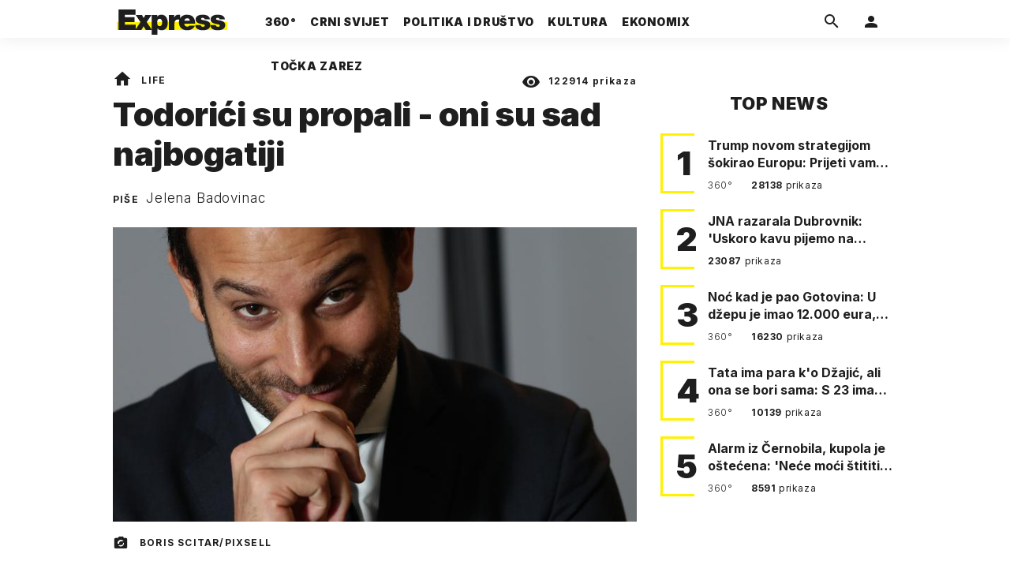

--- FILE ---
content_type: text/html; charset=utf-8
request_url: https://express.24sata.hr/life/todorici-su-propali-oni-su-sad-najbogatiji-4675
body_size: 27064
content:














<!DOCTYPE html>
<html lang="hr" class="no-js">
<head>
    
        <script type="text/javascript">window.gdprAppliesGlobally=true;(function(){function a(e){if(!window.frames[e]){if(document.body&&document.body.firstChild){var t=document.body;var n=document.createElement("iframe");n.style.display="none";n.name=e;n.title=e;t.insertBefore(n,t.firstChild)}
else{setTimeout(function(){a(e)},5)}}}function e(n,r,o,c,s){function e(e,t,n,a){if(typeof n!=="function"){return}if(!window[r]){window[r]=[]}var i=false;if(s){i=s(e,t,n)}if(!i){window[r].push({command:e,parameter:t,callback:n,version:a})}}e.stub=true;function t(a){if(!window[n]||window[n].stub!==true){return}if(!a.data){return}
var i=typeof a.data==="string";var e;try{e=i?JSON.parse(a.data):a.data}catch(t){return}if(e[o]){var r=e[o];window[n](r.command,r.parameter,function(e,t){var n={};n[c]={returnValue:e,success:t,callId:r.callId};a.source.postMessage(i?JSON.stringify(n):n,"*")},r.version)}}
if(typeof window[n]!=="function"){window[n]=e;if(window.addEventListener){window.addEventListener("message",t,false)}else{window.attachEvent("onmessage",t)}}}e("__tcfapi","__tcfapiBuffer","__tcfapiCall","__tcfapiReturn");a("__tcfapiLocator");(function(e){
  var t=document.createElement("script");t.id="spcloader";t.type="text/javascript";t.async=true;t.src="https://sdk.privacy-center.org/"+e+"/loader.js?target="+document.location.hostname;t.charset="utf-8";var n=document.getElementsByTagName("script")[0];n.parentNode.insertBefore(t,n)})("49e2dd21-509f-4e31-9f4e-34808af3cb36")})();</script>
    

    
    

    
    

    
    

    
        <title>Todorići su propali - oni su sad najbogatiji | Express</title>
    <meta name="description" content="Forbes ih je 2014. godine svrstao među trideset najbogatijih ljudi u svijetu, a čak nekoliko puta i među pet najuzornijih svjetskih milijardera | Express">
    
    

    
    

    
    <link href="https://express.24sata.hr/life/todorici-su-propali-oni-su-sad-najbogatiji-4675" rel="canonical" />

    
    
    <meta name="news_keywords" content="bogataši, obitelj Lukšić, Davor Lukšić">
    

    
    

    <link rel="amphtml" href="https://express.24sata.hr/amp/life/todorici-su-propali-oni-su-sad-najbogatiji-4675">



    
    <meta property="fb:pages" content="111858245531193" />
    

    <meta charset="UTF-8">
    <meta http-equiv="X-UA-Compatible" content="IE=edge,chrome=1">
    <meta content="width=device-width, initial-scale=1.0, maximum-scale=1.0, minimum-scale=1.0, user-scalable=no" name="viewport">

    <meta name="referrer" content="always" />

    <!-- Chrome, Firefox OS, Opera and Vivaldi -->
    <meta name="theme-color" content="#f9f500">
    <!-- Windows Phone -->
    <meta name="msapplication-navbutton-color" content="#f9f500">
    <!-- iOS Safari -->
    <meta name="apple-mobile-web-app-status-bar-style" content="#f9f500">
    <meta name="google-site-verification" content="qSMPoedodH9SORGUUUh8xZnPm7CPEWKYyoQ22eNegAQ" />

    <link rel="icon" type="image/x-icon" href="/static/favicon.ico" />
    <link rel="apple-touch-icon" sizes="57x57" href="/static/apple-icon-57x57.png">
    <link rel="apple-touch-icon" sizes="60x60" href="/static/apple-icon-60x60.png">
    <link rel="apple-touch-icon" sizes="72x72" href="/static/apple-icon-72x72.png">
    <link rel="apple-touch-icon" sizes="76x76" href="/static/apple-icon-76x76.png">
    <link rel="apple-touch-icon" sizes="114x114" href="/static/apple-icon-114x114.png">
    <link rel="apple-touch-icon" sizes="120x120" href="/static/apple-icon-120x120.png">
    <link rel="apple-touch-icon" sizes="144x144" href="/static/apple-icon-144x144.png">
    <link rel="apple-touch-icon" sizes="152x152" href="/static/apple-icon-152x152.png">
    <link rel="apple-touch-icon" sizes="180x180" href="/static/apple-icon-180x180.png">
    <link rel="icon" type="image/png" sizes="192x192"  href="/static/android-icon-192x192.png">
    <link rel="icon" type="image/png" sizes="32x32" href="/static/favicon-32x32.png">
    <link rel="icon" type="image/png" sizes="96x96" href="/static/favicon-96x96.png">
    <link rel="icon" type="image/png" sizes="16x16" href="/static/favicon-16x16.png">
    <link rel="manifest" href="/static/manifest.json">

    
    



<meta name="twitter:card" content="summary">
<meta name="twitter:url" content="https://express.24sata.hr/life/todorici-su-propali-oni-su-sad-najbogatiji-4675">
<meta name="twitter:title" content="Todorići su propali - oni su sad najbogatiji">
<meta name="twitter:description" content="Forbes ih je 2014. godine svrstao među trideset najbogatijih ljudi u svijetu, a čak nekoliko puta i među pet najuzornijih svjetskih milijardera">
<meta name="twitter:image" content="https://express.24sata.hr/media/img/0f/f3/7b0c1b6ad06094ec8467.jpeg">



<meta property="fb:app_id" content="1807900232827242">
<meta property="og:title" content="Todorići su propali - oni su sad najbogatiji">
<meta property="og:type" content="article">
<meta property="og:url" content="https://express.24sata.hr/life/todorici-su-propali-oni-su-sad-najbogatiji-4675">
<meta property="og:description" content="Forbes ih je 2014. godine svrstao među trideset najbogatijih ljudi u svijetu, a čak nekoliko puta i među pet najuzornijih svjetskih milijardera">
<meta property="og:image" content="https://express.24sata.hr/media/img/a5/82/c93e08510380dd754b0e.jpeg" />

<meta itemprop="name" content="Todorići su propali - oni su sad najbogatiji">
<meta itemprop="description" content="Forbes ih je 2014. godine svrstao među trideset najbogatijih ljudi u svijetu, a čak nekoliko puta i među pet najuzornijih svjetskih milijardera">

<meta itemprop="datePublished" content="2017-09-13">
<meta itemprop="image" content="https://express.24sata.hr/media/img/b4/a8/627bd1f0bfbbfbb81176.jpeg">





    <link rel="preconnect" href="https://fonts.googleapis.com">
    <link rel="preconnect" href="https://fonts.gstatic.com" crossorigin>
    <link href="https://fonts.googleapis.com/css2?family=Inter:ital,wght@0,300;0,400;0,700;0,800;0,900;1,400&subset=latin-ext&display=swap" rel="stylesheet">


    


<link rel="stylesheet" href="/static/css/grid.css?bust=20140129">

    


<link href="/static/build/styles.931954e64c0fc44cfea7.css" rel="stylesheet" />


    
    

    <script src="https://ajax.googleapis.com/ajax/libs/jquery/2.1.3/jquery.min.js"></script>
    <script src="https://imasdk.googleapis.com/js/sdkloader/ima3.js"></script>
    <script src="/static/js/lib/modernizr.custom.92546.js"></script>

    <script>
        if (typeof window.document.createElement('div').style.webkitLineClamp !== 'undefined') {
          document.querySelector('html').classList.add('webkitlineclamp');
        }
    </script>

    <script src="/static/js/lib/picturePolyfill.js"></script>

    

    
    <!-- Google Subscribe -->
    <!-- Google Subscribe -->









<script id="google_subscribe_plans" type="application/json">{"ARHIVA": "SWGPD.5042-4929-3601-27885"}</script>
<script id="google_subscribe_products" type="application/json">{"ARHIVA": "CAowib62DA:express_arhiva"}</script>
<script
    data-is-debug="False"
    data-csrf-token="FRByWVzyf6hA9uxyHRUsfmuQWmCwhcJRaPNpzqb8JbYUm9VfAdKm9QQid8QBJlXY"
    data-publication-id="CAowib62DA"
    data-user-subscribe-reader-id=""
    data-ppid=""
    data-should-sync-subscription-linking="False"
    data-user-subscription-linking-data-url="/gsubscribe/subscription-linking/user"
    data-sync-subscription-linking-entitlements-url="/gsubscribe/subscription-linking/sync-entitlements"
    data-user-is-authenticated="False"
    data-user-login-url="/korisnici/prijava"
    data-google-subscribe-enabled="True"
    data-user-subscribe-entitlements-update-url="/gsubscribe/google-subscribe/entitlements-update"
    data-user-subscribe-post-payment-url="/gsubscribe/google-subscribe/post-payment"
    data-should-sync-entitlements="False"
    data-is-content-locked="True"
    data-is-premium-user="False"
    data-is-google-subscribe-subscriber="False"
    data-monetization-url="/gsubscribe/google-subscribe/monetization"
    data-google-client-id="583750777798-46f41kdpvm618pcipdracpr54vuopaep.apps.googleusercontent.com"
    data-google-components-language-code="hr"
>
    window.isDebug = document.currentScript.dataset.isDebug === "True";
    window.csrfToken = document.currentScript.dataset.csrfToken;
    window.googleUserPPID = document.currentScript.dataset.ppid;
    window.googlePublicationId = document.currentScript.dataset.publicationId;
    window.googleSubscribeEnabled = document.currentScript.dataset.googleSubscribeEnabled === "True";
    window.googleSubscribeProducts = JSON.parse(document.getElementById('google_subscribe_products').textContent);
    window.googleSubscribePlans = JSON.parse(document.getElementById('google_subscribe_plans').textContent);
    window.userSubscribeReaderId = document.currentScript.dataset.userSubscribeReaderId;
    window.shouldSyncSubscriptionLinking = document.currentScript.dataset.shouldSyncSubscriptionLinking === "True";
    window.userSubscriptionLinkingDataUrl = document.currentScript.dataset.userSubscriptionLinkingDataUrl;
    window.syncSubscriptionLinkingEntitlementsUrl = document.currentScript.dataset.syncSubscriptionLinkingEntitlementsUrl
    window.userIsAuthenticated = document.currentScript.dataset.userIsAuthenticated === "True";
    window.userLoginUrl = document.currentScript.dataset.userLoginUrl;
    window.userSubscribeEntitlementsUpdateUrl = document.currentScript.dataset.userSubscribeEntitlementsUpdateUrl;
    window.userSubscribePostPaymentUrl = document.currentScript.dataset.userSubscribePostPaymentUrl;
    window.shouldSyncEntitlements = document.currentScript.dataset.shouldSyncEntitlements == "True";
    window.isContentLocked = document.currentScript.dataset.isContentLocked == "True";
    window.isPremiumUser = document.currentScript.dataset.isPremiumUser == "True";
    window.isGoogleSubscribeSubscriber = document.currentScript.dataset.isGoogleSubscribeSubscriber == "True"
    window.monetizationUrl = document.currentScript.dataset.monetizationUrl;
    window.googleClientId = document.currentScript.dataset.googleClientId;
    window.googleComponentsLanguageCode = document.currentScript.dataset.googleComponentsLanguageCode;
</script>

<script async 
    src="https://news.google.com/swg/js/v1/swg.js"
    subscriptions-control="manual"
    type="application/javascript"
></script>


    <link rel="stylesheet" href="/static/gsubscribe/css/google_subscribe.min.css?bust=1.0.0">
    <script src="/static/gsubscribe/js/google_subscribe.min.js?bust=1.0.0"></script>


    <script data-is-accesible-for-free="False">
        let isSubscribePremiumUser = false
        const isAccessibleForFree = document.currentScript.dataset.isAccessibleForFree === "True";
        
        if (isAccessibleForFree === false) {
            document.addEventListener("ShowLoginOnPayment", (eventData) => {
                isSubscribePremiumUser = eventData.detail.isSubscribePremiumUser;

                if (isSubscribePremiumUser) {
                    document.addEventListener("UserModalLoginReady", () => {
                        const loginText = document.createElement("p");
                        loginText.classList.add("modal__text");
                        loginText.classList.add("text-center");
                        loginText.insertAdjacentText('afterbegin', "Prijavi se za potpuno pretplatničko iskustvo!")
                        document.querySelector(".modal--login .modal__content").insertAdjacentElement('afterbegin', loginText);
                    })
                }

                document.querySelector(".js_loginPlease").click();
            })
        }
    </script>


    
    

    
    
        
<script>
    // Google data layer
    var dataLayer = window.dataLayer || [];

    dataLayer.push({
        'siteId': 'exp',
        'contentId': '4675',
        'pageType': 'article',
        'fullChannel': 'life',
        'contentTitle': 'Todorići su propali - oni su sad najbogatiji',
        'channel': 'life',
        'contentElements': 'undefined',
        'contentType': 'default',
        'contentAuthor': 'Jelena Badovinac',
        'pageTags': 'bogataši|obitelj Lukšić|Davor Lukšić',
        'contentPublishingDate': '2017-09-13_wc37_m9_q3_11:31:00',
        'isPremium': 'no',
        'wordCount': 'undefined',
        'contentSource': 'undefined',
        'canonicalUrl': 'https://express.24sata.hr/life/todorici-su-propali-oni-su-sad-najbogatiji-4675'
        
    });
</script>


    


    
    
    <script>
        var page = {"type": "article", "id": 4675, "caption": "Todorići su propali - oni su sad najbogatiji | Express.hr", "authors": ["Jelena Badovinac"], "tags": ["bogataši", "obitelj Lukšić", "Davor Lukšić"], "channel": "life", "date": "2017-09-13 11:31:00"};
    </script>
    <script async type="text/javascript" src="https://cdn.defractal.com/scripts/defractal-0-33390743-8f60-42a1-92ce-56aa08a322c9.js"></script>


    <script>
    (function(u, p, s, c, r) {
         u[r] = u[r] || function(p) {
             (u[r].q = u[r].q || []).push(p)
         }, u[r].ls = 1 * new Date();
         var a = p.createElement(s),
             m = p.getElementsByTagName(s)[0];
         a.async = 1;
         a.src = c;
         m.parentNode.insertBefore(a, m)
     })
     (window, document, 'script', '//files.upscore.com/async/upScore.js', 'upScore');
     upScore({
         config: {
             domain: 'express.24sata.hr',
             article: '.article__text',
             track_positions: false
         },
         data: {
             section: 'life',
             pubdate: '2017-09-13T13:31:00+02:00',
             author: 'Jelena Badovinac',
             object_type: 'article',
             object_id: '4675',
             custom_sponsored: 0
         }
     });
</script>



    
        <!-- Google Tag Manager -->
<noscript>
    <iframe src="//www.googletagmanager.com/ns.html?id=GTM-PCRFFK6" height="0" width="0" style="display:none;visibility:hidden"></iframe>
</noscript>
<script>(function(w,d,s,l,i){w[l]=w[l]||[];w[l].push({'gtm.start':
    new Date().getTime(),event:'gtm.js'});var f=d.getElementsByTagName(s)[0],
    j=d.createElement(s),dl=l!='dataLayer'?'&l='+l:'';j.async=true;j.src=
    '//www.googletagmanager.com/gtm.js?id='+i+dl;f.parentNode.insertBefore(j,f);
})(window,document,'script','dataLayer','GTM-PCRFFK6');
</script>
<!-- End Google Tag Manager -->

<!-- DotMetrics -->
<script type="text/javascript">
    /* <![CDATA[ */
        (function() {
            window.dm=window.dm||{AjaxData:[]};
            window.dm.dotmetricsDefaultId = 4289;
            window.dm.AjaxEvent=function(et,d,ssid,ad){
                dm.AjaxData.push({et:et,d:d,ssid:ssid,ad:ad});
                if(typeof window.DotMetricsObj != 'undefined') {DotMetricsObj.onAjaxDataUpdate();}
            };
            var d=document,
            h=d.getElementsByTagName('head')[0],
            s=d.createElement('script');
            s.type='text/javascript';
            s.async=true;
            s.src='https://script.dotmetrics.net/door.js?id=4289';
            h.appendChild(s);
        }());
    /* ]]> */
</script>
<!-- End DotMetrics -->

    

    

    
        
            


<!--
       _
__   _(_) _____      ___
\ \ / / |/ _ \ \ /\ / (_) Clanak - article
 \ V /| |  __/\ V  V / _
  \_/ |_|\___| \_/\_/ (_)

-->

<!-- doubleclick -->
<script async src="https://pagead2.googlesyndication.com/tag/js/gpt.js"></script>

<script>
    var dfpDisplayTagSlots = [],
        dfpDataReady = false;

    window.googletag = window.googletag || {};
    var googletag = window.googletag;
    googletag.cmd = googletag.cmd || [];

    const articleAds = true;
</script>




<script data-adpushup="True">
    window.adpushupIsEnabled = document.currentScript.dataset.adpushup === 'True';

    var getScreenSize = function(){
        return {
            width: window.innerWidth || document.documentElement.clientWidth || document.body.clientWidth,
            height: window.innerHeight || document.documentElement.clientHeight || document.body.clientHeight
        };
    };

    var getTargetValue = function(width, height, sufix) {
        var target = '' + width + 'x' + height;
        if (sufix) target += '_' + sufix;
        return target;
    };

    var getResTarget = function(sufix) {
        var target = [],
            size = getScreenSize(),
            width,
            height;

        if (sufix) {

            switch (true) {

                case size.width >= 1024 && size.width < 1280:
                    width = 1024;
                    height = 768;
                    break;

                case size.width >= 1280 && size.width < 1366:
                    width = 1280;
                    height = 1024;
                    break;

                case size.width >= 1366 && size.width < 1370:
                    width = 1366;
                    height = 768;
                    break;

                case size.width >= 1370 && size.width < 1440:
                    width = 1370;
                    height = 768;
                    break;

                case size.width >= 1440 && size.width < 1600:
                    width = 1440;
                    height = 900;
                    break;

                case size.width >= 1600 && size.width < 1920:
                    width = 1600;
                    height = 1050;
                    break;

                case size.width >= 1920:
                    width = 1920;
                    height = 1080;
                    break;
            }

            target.push(getTargetValue(width, height, sufix));
        }
        return target;
    };

    const dfp_all_slots = [];
    window.mappings = [];
    let slotName = '';
    window.disableInitalLoad = false;

    dfp_all_slots.lazyAll = 'lazy_all' === 'lazy_all';

    function attemptSetDfpData () {
        if (window.googletag && window.googletag.apiReady) {

            googletag.cmd.push(function() {

                let platform = 'mobile';

                if (window.innerWidth >= 1367) platform = 'desktop';
                else if (window.innerWidth > 1023 && window.innerWidth < 1367) platform = 'tablet';

                let dfp_slots = [];

                
                    
                    window.mapping1 = googletag.sizeMapping()
                                .addSize([750, 400], [[4, 1], [250, 250], [300, 100], [300, 250], [320, 50], [320, 100], [468, 60]])
                                .addSize([1050, 400], [[4, 1], [250, 250], [300, 100], [300, 250], [320, 50], [320, 100], [468, 60], [728, 90], [970, 90], [970, 250], [970, 500], [1280, 250]])
                                .addSize([320, 400], [[4, 1], [250, 250], [300, 100], [300, 250], [120, 600], [160, 600], [300, 600]])
                                .build();

                                slotName = 'Express_Billboard_Top'.split('_');
                                slotName.shift();

                                window.mappings.push(`mapping1__${slotName.join('')}`);

                                
                            

                            

                            dfp_all_slots.push({
                                'id': '/18981092/Express_Billboard_Top',
                                'customId': ('/18981092/Express_Billboard_Top').split('_').slice(1).join(''),
                                'slot_sizes': [970, 250],
                                'targeting': ['position', 'billboard'],
                                'collapse': true,
                                'outOfPage': false
                            });
                    
                
                    
                    window.mapping2 = googletag.sizeMapping()
                                .addSize([750, 400], [[3, 1], [120, 600], [160, 600], [250, 250], [300, 100], [300, 250], [300, 600], [320, 50], [320, 100]])
                                .addSize([1050, 400], [[3, 1], [120, 600], [160, 600], [250, 250], [300, 100], [300, 250], [300, 600]])
                                .addSize([320, 400], [[3, 1], [120, 600], [160, 600], [250, 250], [300, 100], [300, 250], [300, 600]])
                                .build();

                                slotName = 'Express_Halfpage_1'.split('_');
                                slotName.shift();

                                window.mappings.push(`mapping2__${slotName.join('')}`);

                                
                            

                            

                            dfp_all_slots.push({
                                'id': '/18981092/Express_Halfpage_1',
                                'customId': ('/18981092/Express_Halfpage_1').split('_').slice(1).join(''),
                                'slot_sizes': [[300, 600], [300, 250]],
                                'targeting': ['position', 'halfpage'],
                                'collapse': true,
                                'outOfPage': false
                            });
                    
                
                    
                    dfp_slots.push(googletag.defineOutOfPageSlot('/18981092/Express_AIO_1', 'divAIO1').addService(googletag.pubads()).setTargeting('position', 'wallpaper'));
                            

                            dfp_all_slots.push({
                                'id': '/18981092/Express_AIO_1',
                                'customId': ('/18981092/Express_AIO_1').split('_').slice(1).join(''),
                                'slot_sizes': [1, 1],
                                'targeting': ['position', 'wallpaper'],
                                'collapse': true,
                                'outOfPage': true
                            });
                    
                
                    
                    dfp_slots.push(googletag.defineOutOfPageSlot('/18981092/Express_AIO_2', 'divAIO2').addService(googletag.pubads()).setTargeting('position', 'floating'));
                            

                            dfp_all_slots.push({
                                'id': '/18981092/Express_AIO_2',
                                'customId': ('/18981092/Express_AIO_2').split('_').slice(1).join(''),
                                'slot_sizes': [1, 1],
                                'targeting': ['position', 'floating'],
                                'collapse': true,
                                'outOfPage': true
                            });
                    
                
                    
                    dfp_all_slots.push({
                                'id': '/18981092/Express_Rectangle_Bot',
                                'customId': ('/18981092/Express_Rectangle_Bot').split('_').slice(1).join(''),
                                'slot_sizes': [300, 250],
                                'targeting': ['position', 'rectangle'],
                                'collapse': true,
                                'outOfPage': false
                            });
                    
                
                    
                    window.mapping6 = googletag.sizeMapping()
                                .addSize([750, 400], [[4, 1], [250, 250], [300, 100], [300, 250], [320, 50], [320, 100], [468, 60]])
                                .addSize([1050, 400], [[4, 1], [250, 250], [300, 100], [300, 250], [320, 50], [320, 100], [468, 60], [728, 90], [970, 90], [970, 250], [970, 500], [1280, 250]])
                                .addSize([320, 400], [[4, 1], [250, 250], [300, 100], [300, 250], [120, 600], [160, 600], [300, 600]])
                                .build();

                                slotName = 'Express_Billboard_Mid'.split('_');
                                slotName.shift();

                                window.mappings.push(`mapping6__${slotName.join('')}`);

                                
                            

                            

                            dfp_all_slots.push({
                                'id': '/18981092/Express_Billboard_Mid',
                                'customId': ('/18981092/Express_Billboard_Mid').split('_').slice(1).join(''),
                                'slot_sizes': [970, 250],
                                'targeting': ['position', 'billboard'],
                                'collapse': true,
                                'outOfPage': false
                            });
                    
                
                    
                    window.mapping7 = googletag.sizeMapping()
                                .addSize([750, 400], [[2, 1], [250, 250], [300, 100], [300, 250], [320, 50], [320, 100], [468, 60]])
                                .addSize([1050, 400], [[2, 1], [250, 250], [300, 100], [300, 250], [320, 50], [320, 100], [468, 60]])
                                .addSize([320, 400], [[2, 1], [250, 250], [300, 100], [300, 250], [300, 600], [120, 600], [1, 1], [160, 600]])
                                .build();

                                slotName = 'Express_Leaderboard_1'.split('_');
                                slotName.shift();

                                window.mappings.push(`mapping7__${slotName.join('')}`);

                                
                            

                            

                            dfp_all_slots.push({
                                'id': '/18981092/Express_Leaderboard_1',
                                'customId': ('/18981092/Express_Leaderboard_1').split('_').slice(1).join(''),
                                'slot_sizes': [728, 90],
                                'targeting': ['position', 'leaderboard'],
                                'collapse': true,
                                'outOfPage': false
                            });
                    
                
                    
                    window.mapping8 = googletag.sizeMapping()
                                .addSize([750, 400], [[2, 1], [250, 250], [300, 100], [300, 250], [320, 50], [320, 100], [468, 60]])
                                .addSize([1050, 400], [[2, 1], [250, 250], [300, 100], [300, 250], [320, 50], [320, 100], [468, 60]])
                                .addSize([320, 400], [[2, 1], [250, 250], [300, 100], [300, 250], [300, 600], [120, 600], [1, 1], [160, 600]])
                                .build();

                                slotName = 'Express_Leaderboard_2'.split('_');
                                slotName.shift();

                                window.mappings.push(`mapping8__${slotName.join('')}`);

                                
                            

                            

                            dfp_all_slots.push({
                                'id': '/18981092/Express_Leaderboard_2',
                                'customId': ('/18981092/Express_Leaderboard_2').split('_').slice(1).join(''),
                                'slot_sizes': [728, 90],
                                'targeting': ['position', 'leaderboard'],
                                'collapse': true,
                                'outOfPage': false
                            });
                    
                
                    
                    window.mapping9 = googletag.sizeMapping()
                                .addSize([750, 400], [[2, 1], [250, 250], [300, 100], [300, 250], [320, 50], [320, 100], [468, 60]])
                                .addSize([1050, 400], [[2, 1], [250, 250], [300, 100], [300, 250], [320, 50], [320, 100], [468, 60]])
                                .addSize([320, 400], [[2, 1], [250, 250], [300, 100], [300, 250], [300, 600], [120, 600], [1, 1], [160, 600]])
                                .build();

                                slotName = 'Express_Leaderboard_3'.split('_');
                                slotName.shift();

                                window.mappings.push(`mapping9__${slotName.join('')}`);

                                
                            

                            

                            dfp_all_slots.push({
                                'id': '/18981092/Express_Leaderboard_3',
                                'customId': ('/18981092/Express_Leaderboard_3').split('_').slice(1).join(''),
                                'slot_sizes': [728, 90],
                                'targeting': ['position', 'leaderboard'],
                                'collapse': true,
                                'outOfPage': false
                            });
                    
                

                googletag.pubads().setTargeting('platform', platform).setTargeting('cont_type', 'article').setTargeting('section', 'life').setTargeting('articleID', '4675');

                
                    googletag.pubads().setTargeting('tag24', ['bogataši','obitelj Lukšić','Davor Lukšić']);
                

                var minRes = getResTarget('min');

                if (!minRes.join('').includes('undefined')){
                    googletag.pubads().setTargeting('res_min', minRes);
                }

                googletag.pubads().setTargeting('site', 'express.24sata.hr');
                if (window.disableInitalLoad) googletag.pubads().disableInitialLoad();
                if (window.adpushupIsEnabled) googletag.pubads().enableSingleRequest();
                googletag.enableServices();

                dfp_slots.forEach(function(slot){
                    googletag.display(slot);
                    if (window.disableInitalLoad && !window.adpushupIsEnabled) googletag.pubads().refresh([slot]);
                });
            });

            dfpDataReady = true;
        } else {
            setTimeout(() => {
                attemptSetDfpData();
            }, 300);
        }
    }

    attemptSetDfpData();
</script>

        
    



    
    <!-- PREV/NEXT -->
    
    
    
    


    

    
        <script async src="//www.ezojs.com/ezoic/sa.min.js"></script>
        <script>
            window.ezstandalone = window.ezstandalone || {};
            ezstandalone.cmd = ezstandalone.cmd || [];
            ezstandalone.cmd.push(function() {
                ezstandalone.enableConsent();
                ezstandalone.define(100);
                ezstandalone.enable();
                ezstandalone.display();
            });
        </script>
    

    

    
        <script charset="UTF-8" src=https://s-eu-1.pushpushgo.com/js/67cffe0f08b37ec77aea4cb3.js async="async"></script>

    

</head>



<body class="article" style="" data-didomi-disabled="False" data-bodyextrainfo="">

    
        <div id='divAIO1'>
    <script>
        dfpDisplayTagSlots.push('divAIO1');
    </script>
</div>

        <div id='divAIO2'>
    <script>
        dfpDisplayTagSlots.push('divAIO2');
    </script>
</div>

    

    
    <div class="body_wrap">

        <div class="body_inner_wrap">

            
            <div class="header_wrapper">
                





<div class="container">

    <div class="ntfs__flyout">
    
        





<div class="ntfs js_ntfs">

    <div class="ntfs__header ntfs__header--unlogged">

        <a href="/korisnici/prijava" class="btn btn--default js_loginPlease">Prijavi se</a>

        <form method="post" action="/accounts/facebook/login/"><input type="hidden" name="csrfmiddlewaretoken" value="FRByWVzyf6hA9uxyHRUsfmuQWmCwhcJRaPNpzqb8JbYUm9VfAdKm9QQid8QBJlXY">
            <button class="btn btn--facebookconnect">
                <i class="icon icon-facebook"></i> Prijavi se
            </button>
        </form>

        <!-- Google Sign In -->
<script src="//accounts.google.com/gsi/client" async></script>

<div class="google_sign_in_wrap in-dropdown">

    <div id="g_id_onload"
        data-client_id="583750777798-46f41kdpvm618pcipdracpr54vuopaep.apps.googleusercontent.com"
        data-login_uri="https://express.24sata.hr/accounts/google/login/token/"
        data-context="signin"
        data-ux_mode="popup"
        data-auto_select="true"
        data-itp_support="true">
    </div>
    
    <div class="g_id_signin"
        data-type="standard"
        data-shape="rectangular"
        data-theme="outline"
        data-text="signin_with"
        data-size="large"
        data-logo_alignment="left"
        
    >
    </div>
</div>
<!-- End Google Sign In -->


    </div>

    
</div>

    
    </div>


    <header class="header cf">

        <a class="header__logo" href="/" title="Express.24sata.hr">
            <span class="header__logo_heading">
                <img class="header__logo_img header__logo_img--big" title="Express.24sata.hr" alt="Express.24sata.hr" src="/static/images/express-logo.svg">
                <img class="header__logo_img header__logo_img--small" title="Express.24sata.hr" alt="Express.24sata.hr" src="/static/images/express-logo.svg">
            </span>
        </a>

        <div class="top_navigation">
        
            

<nav class="main_nav js_mainNav">

    <ul class="main_nav__list">

        

            <li class="main_nav__item main_nav__item--main main_nav__item--top-news">

                <a class="main_nav__link active_top-news" href="/top-news">
                    <span class="main_nav__span main_nav__span--main">360°</span>
                </a>

                
            </li>
        

            <li class="main_nav__item main_nav__item--main main_nav__item--">

                <a class="main_nav__link active_crni-svijet" href="/crni-svijet">
                    <span class="main_nav__span main_nav__span--main">Crni svijet</span>
                </a>

                
            </li>
        

            <li class="main_nav__item main_nav__item--main main_nav__item--">

                <a class="main_nav__link active_politika-i-drustvo" href="/politika-i-drustvo">
                    <span class="main_nav__span main_nav__span--main">Politika i društvo</span>
                </a>

                
            </li>
        

            <li class="main_nav__item main_nav__item--main main_nav__item--kultura">

                <a class="main_nav__link active_kultura" href="/kultura">
                    <span class="main_nav__span main_nav__span--main">Kultura</span>
                </a>

                
            </li>
        

            <li class="main_nav__item main_nav__item--main main_nav__item--ekonomix">

                <a class="main_nav__link active_ekonomix" href="/ekonomix">
                    <span class="main_nav__span main_nav__span--main">Ekonomix</span>
                </a>

                
            </li>
        

            <li class="main_nav__item main_nav__item--main main_nav__item--">

                <a class="main_nav__link active_httpswwwtockazarezhr" href="https://www.tockazarez.hr/">
                    <span class="main_nav__span main_nav__span--main">Točka zarez</span>
                </a>

                
            </li>
        
    </ul>
</nav>

        

            <div class="header__social_menu">
                <span>Prati nas i na:</span>

                <a class="header__icon--social" href="https://www.facebook.com/Express.hr" target="_blank" title="Express na Facebooku">
                    <i class="icon icon-facebook"></i>
                </a>

                <a class="header__icon--social" href="https://twitter.com/share?text=Express.hr&url=https://www.express.hr/&hashtags=express" target="_blank" title="Express na Twitteru">
                    <i class="icon icon-twitter"></i>
                </a>
            </div>
        </div>


        <a class="header__search" href="/pretraga/" title="Traži" >
            <i class="icon icon-magnify"></i>
        </a>


        <a class="header__user js_showNotif"

            

                
                

                    href="/korisnici/prijava?next=/life/todorici-su-propali-oni-su-sad-najbogatiji-4675"

                
            
            >

            <span class="header__avatar">
            

                <i class="icon icon-account"></i>

            

            


            </span>

        </a>

        <div class="header__menu_utils">

            <a class="header__icon header__icon--back js_closeSubmenu" href="#">
                <i class="icon icon-arrow-left5"></i>
            </a>

            <a class="header__icon header__icon--menu js_toggleMenu" href="#">
                <i class="icon icon-menu"></i>
                <i class="icon icon-close"></i>
            </a>

        </div>
    </header>
</div>




<script>

    function setActiveNav (section) {

        // console.log('section:' + section);

        var el=document.getElementsByClassName(section);
        var header=document.getElementsByClassName('header_wrapper');
        var body=document.getElementsByTagName('body');

        for(var i=0; i<el.length; i++) {


            el[i].classList.add('is_active');

            if ( el[i].parentElement.childElementCount > 1) {
                header[0].classList.add('has_subnav');
                header[0].classList.add(section.split('-').join('_'));
                body[0].classList.add('has_subnav');
            }

            var parent = el[i].getAttribute('data-parent');

            if(parent){
                el[i].parentElement.parentElement.classList.add('has_active');
                setActiveNav( parent );
            }
        }
    }

    setActiveNav( 'active_' + document.location.pathname.split('/')[1] );
</script>

                <div class="header_wrapper__back"></div> 
                <div class="header_wrapper__subback"></div> 
            </div>
            

            
            

            
            

            <div class="content__wrap container">

                

    
        <div class="container text-center">
            <div class="dfp_banner dfp_banner--Leaderboard">
                <div id='divBillboardTop'>
    <script>
        dfpDisplayTagSlots.push('divBillboardTop');
    </script>
</div>

            </div>
        </div>
    

    <div class="container container--sidebarsmall fold_article__top">

        <div class="column_content">

            <div class="column_content__inner">

                <div class="gr-12 no-gutter gutter@lg gr-10@xlg push-1@xlg">

                    <div class="main_tile main_tile--widemd">

                        <article class="article article--life">

                            <header class="article__header cf">

                                <div class="article__header_data">

                                    <div class="article__sections">

                                        <a class="article__sections_link" href="/"><i class="icon-home"></i></a>

                                        
                                            <span class="article__header_separ">•</span>
                                            <a class="article__sections_link" href="/life">Life</a>
                                        

                                        
                                    </div>

                                    <span class="article__views">
                                        <i class="icon-eye"></i>
                                        <strong>122914</strong>
                                        prikaza
                                    </span>

                                     <time class="article__time_small">13. rujna 2017.</time>
                                </div>

                                <h1 class="article__title">Todorići su propali - oni su sad najbogatiji</h1>

                                
                                
                                    <div class="article__authors">
                                        
                                            Piše
                                        
                                        
                                            <a href="/autori/jelena-badovinac-11/">Jelena Badovinac</a>
                                        
                                    </div>

                                

                                <time class="article__time hidden_mobile">13. rujna 2017.</time>

                            </header>

                            <div class="article__wrapper cf">

                                
                                
                                

                                

                                    
                                    

                                    

                                        <figure class="article__figure">
                                            
    <picture data-alt="Davor Lukšić" data-default-src="/media/img/36/e6/a21078ee236c24294d31.jpeg">

        
            <source srcset="/media/img/36/e6/a21078ee236c24294d31.jpeg" media="(min-width: 800px)" data-size="740x416" />
        
            <source srcset="/media/img/36/e6/a21078ee236c24294d31.jpeg" data-size="740x416" />
        

        <img class="article__figure_img" src="/media/img/36/e6/a21078ee236c24294d31.jpeg" alt="Davor Lukšić" data-size="740x416" />

        <noscript>
            <img class="article__figure_img" src="/media/img/36/e6/a21078ee236c24294d31.jpeg" alt="Davor Lukšić" />
        </noscript>
    </picture>


                                        </figure>

                                    

                                    

                                        <span class="article__figure_caption">
                                            <i class="icon-camera-party-mode"></i>
                                            <span class="article__figure_caption-text"></span>
                                            <span class="article__figure_caption-author">Boris Scitar/PIXSELL</span>
                                        </span>

                                     

                                 

                                
                                
                                
                                <div
                                    class="article__body article__default"
                                    data-midas-enabled="True"
                                >

                                    <div class="padding_wrapper cf">

                                        <div class="article__top cf">

                                            



<div class="social__wrap">
    
    <input type="checkbox" id="plus_top" name="social_group" class="social__checkbox">

    <a href="https://www.facebook.com/share.php?u=https://express.24sata.hr/life/todorici-su-propali-oni-su-sad-najbogatiji-4675" class="social__btn social__btn--fb js_popupWindow" target="_blank">
        <i class="social__icon icon-facebook"></i>
    </a>

    <a href="https://twitter.com/share?text=Todorići su propali - oni su sad najbogatiji&url=https://express.24sata.hr/life/todorici-su-propali-oni-su-sad-najbogatiji-4675&hashtags=express" class="social__btn social__btn--tw" target="_blank">
        <i class="social__icon icon-twitter"></i>
    </a>

    <div class="googscblnkg_wrap">
        

    </div>

    <div class="social__group">

        <label for="plus_top" class="social__group_label">
            <i class="social__icon icon-plus"></i>
        </label>

        <a href="viber://forward?text=https://express.24sata.hr/life/todorici-su-propali-oni-su-sad-najbogatiji-4675" class="social__btn social__btn--viber" target="_blank">
            <i class="social__icon icon-phone-in-talk"></i>
        </a>

        <a href="whatsapp://send?text=Todorići su propali - oni su sad najbogatiji...https://express.24sata.hr/life/todorici-su-propali-oni-su-sad-najbogatiji-4675" data-action="share/whatsapp/share" class="social__btn social__btn--whatsapp" target="_blank">
            <i class="social__icon icon-whatsapp"></i>
        </a>

        <a href="mailto:?subject=Todorići su propali - oni su sad najbogatiji&amp;body=Todorići su propali - oni su sad najbogatiji...https://express.24sata.hr/life/todorici-su-propali-oni-su-sad-najbogatiji-4675" class="social__btn social__btn--email" target="_blank">
            <i class="social__icon icon-email"></i>
        </a>

    </div>

     <div class="cf"></div>

</div>


                                            
                                        </div>

                                        
                                            <div class="dfp_banner dfp_banner--Leaderboard">
                                                <div id='divLeaderboard1'>
    <script>
        dfpDisplayTagSlots.push('divLeaderboard1');
    </script>
</div>

                                            </div>
                                        

                                        <div class="cf"></div>

                                        

                                            <div class="article__leadtext">Forbes ih je 2014. godine svrstao među trideset najbogatijih ljudi u svijetu, a čak nekoliko puta i među pet najuzornijih svjetskih milijardera</div>

                                        

                                        
                                            <div class="article__content no_page_break cf preview-text">
                                                <p>Obitelj Todorić se raspala - imovina im se rasprodaje, <strong>Agrokoru</strong> se ne smiju ni približiti, djeca su se, kako se doznaje, počela iseljavati iz Hrvatske, a vjerojatno im prijete i brojne tužbe.</p>
                                            </div>
                                            <div class="paywall">
                                                <div class="googscb_wrap">
                                                    <!-- INFO: https://developers.google.com/news/reader-revenue/monetization/sell/show-offers#recommended -->
                                                </div>
                                            </div>
                                            <div class="article__content no_page_break cf blur-text">
                                                Ovaj je članak dio naše pretplatničke ponude.
                                                Cjelokupni sadržaj dostupan je isključivo pretplatnicima.
                                                S pretplatom dobivate neograničen pristup svim našim arhiviranim člancima, 
                                                ekskluzivnim intervjuima i stručnim analizama.
                                            </div>
                                        

                                        
                                        
                                            <div class="article__tag cf">
                                                
                                                    <a class="article__tag_name" href="/kljucne-rijeci/bogatasi-957/clanci">bogataši</a>
                                                
                                                    <a class="article__tag_name" href="/kljucne-rijeci/obitelj-luksic-1728/clanci">obitelj Lukšić</a>
                                                
                                                    <a class="article__tag_name" href="/kljucne-rijeci/davor-luksic-2156/clanci">Davor Lukšić</a>
                                                
                                            </div>
                                        

                                        



<div class="social__wrap">
    
    <input type="checkbox" id="plus_bottom" name="social_group" class="social__checkbox">

    <a href="https://www.facebook.com/share.php?u=https://express.24sata.hr/life/todorici-su-propali-oni-su-sad-najbogatiji-4675" class="social__btn social__btn--fb js_popupWindow" target="_blank">
        <i class="social__icon icon-facebook"></i>
    </a>

    <a href="https://twitter.com/share?text=Todorići su propali - oni su sad najbogatiji&url=https://express.24sata.hr/life/todorici-su-propali-oni-su-sad-najbogatiji-4675&hashtags=express" class="social__btn social__btn--tw" target="_blank">
        <i class="social__icon icon-twitter"></i>
    </a>

    <div class="googscblnkg_wrap">
        

    </div>

    <div class="social__group">

        <label for="plus_bottom" class="social__group_label">
            <i class="social__icon icon-plus"></i>
        </label>

        <a href="viber://forward?text=https://express.24sata.hr/life/todorici-su-propali-oni-su-sad-najbogatiji-4675" class="social__btn social__btn--viber" target="_blank">
            <i class="social__icon icon-phone-in-talk"></i>
        </a>

        <a href="whatsapp://send?text=Todorići su propali - oni su sad najbogatiji...https://express.24sata.hr/life/todorici-su-propali-oni-su-sad-najbogatiji-4675" data-action="share/whatsapp/share" class="social__btn social__btn--whatsapp" target="_blank">
            <i class="social__icon icon-whatsapp"></i>
        </a>

        <a href="mailto:?subject=Todorići su propali - oni su sad najbogatiji&amp;body=Todorići su propali - oni su sad najbogatiji...https://express.24sata.hr/life/todorici-su-propali-oni-su-sad-najbogatiji-4675" class="social__btn social__btn--email" target="_blank">
            <i class="social__icon icon-email"></i>
        </a>

    </div>

     <div class="cf"></div>

</div>


                                    </div>
                                </div>

                            <div class="padding_wrapper cf">

                                

                                
                                    <div class="container text-center fold_article__bellow_content">
                                        <div class="dfp_banner dfp_banner--Leaderboard">
                                            <div id='divLeaderboard3'>
    <script>
        dfpDisplayTagSlots.push('divLeaderboard3');
    </script>
</div>

                                        </div>
                                    </div>
                                
                            </div>

                            
                            
                                <div class="fold_article__comments_block">
                                    
                                    



<div class="padding_wrapper">


    
    <div class="article__comments--title cf">

        <div class="gr-12 no-gutter">

            <strong class="label label--xlarge">Komentari 6

                <a class="btn btn--viewall" href="/forum/tema/generacija-bogataaa-oni-su-najbogatija-obitelj-nakon-todoriaa-3681">
                    Pogledajte sve <span class="hidden_mobile">komentare</span>
                    <i class="icon icon-arrow-right"></i>
                </a>

            </strong>
        </div>

    </div>
    

    
    <div class="article__comments cf">

        <div class="gr-12 no-gutter">
            <div class="box__wrap">

                

                        <div class="thread thread--thread_teaser">

                            <ul class="thread__list">
                                <style>
    .commbox__disclaimer{padding:20px;font-size:1.4rem;background-color:#efefef}
    .commbox__disclaimer a{font-weight:bold;background-color:#fff200;cursor:pointer}
    @media screen and (max-width: 1023px) {.commbox__disclaimer{margin: 14px 0;}}
</style>
<li class="thread__item js_threadListItem">
    <div class="commbox commbox--th_misszdrava">
        <div class="commbox__disclaimer">
        <strong>Važna obavijest</strong><br/>
        Sukladno članku 94. Zakona o elektroničkim medijima, komentiranje članaka na web portalu Express.hr
        dopušteno je samo registriranim korisnicima. Svaki korisnik koji želi komentirati članke obvezan je prethodno se upoznati s
        <a href="/uvjeti-koristenja/">Pravilima komentiranja</a> na web portalu Express.hr te sa
        <a href="https://www.24sata.hr/novi-zakon-o-elektronickim-medijima-donosi-vazne-promjene-za-komentatore-788406">zabranama propisanim stavkom 2. članka 94. Zakona.</a>
            </div>
    </div>
</li>

                                

                                <li class="thread__item">

                                    




<div class="commbox commbox--th_express  js_oneComment" id="head_post_5240" data-thread-url="/forum/snippet-post/5240">

<a id="position_5240" name="position_5240" class="paginacija_anchor"></a>

    <div class="commbox__wrap  ">

        <a class="commbox__avatar" href="/korisnici/profil/7214">

            <span class="commbox__avatar_img_wrap">

                <figure class="commbox__avatar_img">
                    
                    



    <img src="/static/avatars/default.png">


                </figure>
            </span>

        </a>


        <div class="commbox__content">

            <a class="commbox__user" href="/korisnici/profil/7214">
                IgorZen
            </a>

            
                

                <span class="commbox__time commbox__time--top">
                    
                    18:33 14.Rujan 2017.
                </span>

                <p class="commbox__content js_commboxContent">
                    <span class="js_onecommentVisible">EAT THE RICH!
</span>
                </p>
            

            
            
        </div>
    </div>
</div>
                                        
                                            <div class="thread__separator"></div>
                                        
                                </li>
                                

                                <li class="thread__item">

                                    




<div class="commbox commbox--th_express  js_oneComment" id="head_post_5230" data-thread-url="/forum/snippet-post/5230">

<a id="position_5230" name="position_5230" class="paginacija_anchor"></a>

    <div class="commbox__wrap  ">

        <a class="commbox__avatar" href="/korisnici/profil/7210">

            <span class="commbox__avatar_img_wrap">

                <figure class="commbox__avatar_img">
                    
                    



    <img src="/static/avatars/default.png">


                </figure>
            </span>

        </a>


        <div class="commbox__content">

            <a class="commbox__user" href="/korisnici/profil/7210">
                aka
            </a>

            
                

                <span class="commbox__time commbox__time--top">
                    
                    12:55 14.Rujan 2017.
                </span>

                <p class="commbox__content js_commboxContent">
                    <span class="js_onecommentVisible">Da li vam treba kredit? Aranžmani za zaduživanje do 10.000.000 dolara i više Izaberite između 1 do 25 godina otplate. Izaberite između mesečnog i godišnjeg plana otplate Fleksibilni uslovi kredita. Svi ovi planovi i još više o kontaktima sa nama.</span><a href="#" class="commbox__more js_showMoreComment"> ... prikaži još!</a><span class="commbox__content--hidden js_onecommentContentHidden">a.
Prijavite se slanjem e-pošte na adresu
kontakt dole.

Prodavac: dancol
Agent Email: equityfirmloans@gmail.com
Online sektor
Menadžment</span>

                    
                </p>
            

            
            
        </div>
    </div>
</div>
                                        
                                            <div class="thread__separator"></div>
                                        
                                </li>
                                

                                <li class="thread__item">

                                    




<div class="commbox commbox--th_express  js_oneComment" id="head_post_5223" data-thread-url="/forum/snippet-post/5223">

<a id="position_5223" name="position_5223" class="paginacija_anchor"></a>

    <div class="commbox__wrap  ">

        <a class="commbox__avatar" href="/korisnici/profil/6172">

            <span class="commbox__avatar_img_wrap">

                <figure class="commbox__avatar_img">
                    
                    



    <img src="/static/avatars/default.png">


                </figure>
            </span>

        </a>


        <div class="commbox__content">

            <a class="commbox__user" href="/korisnici/profil/6172">
                Mmest163
            </a>

            
                

                <span class="commbox__time commbox__time--top">
                    
                    10:01 14.Rujan 2017.
                </span>

                <p class="commbox__content js_commboxContent">
                    <span class="js_onecommentVisible">Gazda nije propao bez čega je ostao samo su mu dugove oduzeli,spasili</span>
                </p>
            

            
            
        </div>
    </div>
</div>
                                        
                                </li>
                                
                            </ul>
                        </div>

                

                

                    <div class="thread__form ">
                        

                        <div class="thread__unlogged">

                            <a class="btn btn--login js_loginPlease" href="/korisnici/prijava">
                                Prijavi se
                            </a>

                            <a class="btn btn--fb" href="/accounts/facebook/login/">
                                <i class="icon icon-facebook"></i>
                                Prijavi se <span>putem Facebooka</span>
                            </a>
                        </div>
                    </div>

                

            </div>
        </div>

    </div>
    
</div>
                                </div>

                            
                            
                        </article>
                    </div>
                </div>
            </div>
        </div>

        <div class="column_sidebar">

            











    
    
    

    

    
    
    

    
    
    

    
    
    

    
    
        
        
        <div class="gr-12">

        
            <div class="topnews_widget js_mostRead">
            
                

<div class="main_tile main_tile--top_news">

    <div class="main_tile__label">
        Top news
    </div>

    <div class="main_tile__content">
        

            

                



<article class="card card--top-news card--14 position--A1">

    <div class="card__wrap">

        <!-- blok sa slikom -->
        


        <!-- blok sa nadnaslovom, naslovom i podnaslovom -->
        

        <div class="card__data_wrap cf">
            <a class="card__link card__link--data cf" href="/top-news/trump-novom-strategijom-sokirao-europu-prijeti-vam-civilizacijsko-brisanje-31571" title="Trump novom strategijom šokirao Europu: Prijeti vam civilizacijsko brisanje!" target="">



                

                    <span class="card__data cf">

                        
    <span class="card__position">1</span>


                        
                            <h2 class="card__title">

    

        Trump novom strategijom šokirao Europu: Prijeti vam civilizacijsko brisanje!

    
</h2>
                        

                    </span>

                

            </a>

        

    <div class="card__meta cf">
        
            
                <a href="/top-news" class="card__section">
                    360°
                </a>
            
        

        <span class="card__views">
            28138
            <span>prikaza</span>
        </span>

    </div>



         

        </div>
        

        <!-- blok sa lead textom -->
        

    </div>
</article>

            

        

            

                



<article class="card card-- card--14 position--A2">

    <div class="card__wrap">

        <!-- blok sa slikom -->
        


        <!-- blok sa nadnaslovom, naslovom i podnaslovom -->
        

        <div class="card__data_wrap cf">
            <a class="card__link card__link--data cf" href="/jna-granatira-dubrovnik-iducu-kavu-pijemo-na-stradunu-23057" title="JNA razarala Dubrovnik: &#x27;Uskoro kavu pijemo na Stradunu&#x27;. Nisu je popili" target="">



                

                    <span class="card__data cf">

                        
    <span class="card__position">2</span>


                        
                            <h2 class="card__title">

    

        JNA razarala Dubrovnik: &#x27;Uskoro kavu pijemo na Stradunu&#x27;. Nisu je popili

    
</h2>
                        

                    </span>

                

            </a>

        

    <div class="card__meta cf">
        
            
        

        <span class="card__views">
            23087
            <span>prikaza</span>
        </span>

    </div>



         

        </div>
        

        <!-- blok sa lead textom -->
        

    </div>
</article>

            

        

            

                



<article class="card card--top-news card--14 position--A3">

    <div class="card__wrap">

        <!-- blok sa slikom -->
        


        <!-- blok sa nadnaslovom, naslovom i podnaslovom -->
        

        <div class="card__data_wrap cf">
            <a class="card__link card__link--data cf" href="/top-news/foto-noc-kad-je-pao-ante-gotovina-u-dzepu-je-imao-12-000-eur-narucio-je-butelju-28132" title="Noć kad je pao Gotovina: U džepu je imao 12.000 eura, taman je naručio butelju..." target="">



                

                    <span class="card__data cf">

                        
    <span class="card__position">3</span>


                        
                            <h2 class="card__title">

    

        Noć kad je pao Gotovina: U džepu je imao 12.000 eura, taman je naručio butelju.…

    
</h2>
                        

                    </span>

                

            </a>

        

    <div class="card__meta cf">
        
            
                <a href="/top-news" class="card__section">
                    360°
                </a>
            
        

        <span class="card__views">
            16230
            <span>prikaza</span>
        </span>

    </div>



         

        </div>
        

        <!-- blok sa lead textom -->
        

    </div>
</article>

            

        

            

                



<article class="card card--top-news card--14 position--A4">

    <div class="card__wrap">

        <!-- blok sa slikom -->
        


        <!-- blok sa nadnaslovom, naslovom i podnaslovom -->
        

        <div class="card__data_wrap cf">
            <a class="card__link card__link--data cf" href="/top-news/tata-ima-para-k-o-dzajic-ali-ona-se-bori-sama-s-23-ima-biznis-od-165-mil-eur-31578" title="Tata ima para k&#x27;o Džajić, ali ona se bori sama: S 23 ima biznis od 165 mil. €" target="">



                

                    <span class="card__data cf">

                        
    <span class="card__position">4</span>


                        
                            <h2 class="card__title">

    

        Tata ima para k&#x27;o Džajić, ali ona se bori sama: S 23 ima biznis od 165 mil. €

    
</h2>
                        

                    </span>

                

            </a>

        

    <div class="card__meta cf">
        
            
                <a href="/top-news" class="card__section">
                    360°
                </a>
            
        

        <span class="card__views">
            10139
            <span>prikaza</span>
        </span>

    </div>



         

        </div>
        

        <!-- blok sa lead textom -->
        

    </div>
</article>

            

        

            

                



<article class="card card--top-news card--14 position--A5">

    <div class="card__wrap">

        <!-- blok sa slikom -->
        


        <!-- blok sa nadnaslovom, naslovom i podnaslovom -->
        

        <div class="card__data_wrap cf">
            <a class="card__link card__link--data cf" href="/top-news/cernobil-od-radijacije-stiti-kupola-od-31-000-tona-moze-izdrzati-potrese-ali-i-tornado-28750" title="Alarm iz Černobila, kupola je oštećena: &#x27;Neće moći štititi od radijacije&#x27;" target="">



                

                    <span class="card__data cf">

                        
    <span class="card__position">5</span>


                        
                            <h2 class="card__title">

    

        Alarm iz Černobila, kupola je oštećena: &#x27;Neće moći štititi od radijacije&#x27;

    
</h2>
                        

                    </span>

                

            </a>

        

    <div class="card__meta cf">
        
            
                <a href="/top-news" class="card__section">
                    360°
                </a>
            
        

        <span class="card__views">
            8591
            <span>prikaza</span>
        </span>

    </div>



         

        </div>
        

        <!-- blok sa lead textom -->
        

    </div>
</article>

            

        
    </div>

</div>

            
            </div>
        
        

        </div>
    

    
    
    

    
        
    

    


    




            <div class="gr-12">
                











    
    
        <div class="text-center">
            <div class="dfp_banner dfp_banner--Halfpage">
                <div id='divHalfpage1'>
    <script>
        dfpDisplayTagSlots.push('divHalfpage1');
    </script>
</div>

            </div>
        </div>
    
    

    

    
    
    

    
    
    

    
    
    

    
    

    
    
    

    
        
    

    


    



    
    
    

    

        <div id="fb-root"></div>
        <script>(function(d, s, id) {
          var js, fjs = d.getElementsByTagName(s)[0];
          if (d.getElementById(id)) return;
          js = d.createElement(s); js.id = id;
          js.src = "//connect.facebook.net/en_US/sdk.js#xfbml=1&version=v2.8&appId=1807900232827242";
          fjs.parentNode.insertBefore(js, fjs);
        }(document, 'script', 'facebook-jssdk'));</script>

        <div class="text-center">
            <div class="facebook__wrapper padding_wrapper cf">
                <div class="fb-page" data-href="https://www.facebook.com/Express.hr" data-tabs="timeline" data-height="519" data-width="600" data-small-header="true" data-adapt-container-width="true" data-hide-cover="true"
                    data-show-facepile="true">
                    <blockquote cite="https://www.facebook.com/Express.hr" class="fb-xfbml-parse-ignore"><a href="https://www.facebook.com/Express.hr">Express</a></blockquote>
                </div>
            </div>
        </div>
    

    
    
    

    
    
    

    
    
    

    
    

    
    
    

    
        
    

    


    



            </div>

            
            <div class="gr-12">
                <div class="prarticles_widget">
                    
                        <!-- silent_error: missing snake: Express.24sata.hr - PR članci iz rubrike - Life -->
                    
                </div>
            </div>

            











    
    
    

    

    
    
    

    
    
    

    
    
    

    
    

    
    
    

    
        
    

    


    
        
        
            
            

            

            <div class="gr-12">

                <div class="fold_article__related_articles cf">

                    
                        <div class="main_tile__label">
                            Vezani članci
                        </div>

                        <div class="main_tile__content">

                            

                                

                                    



<article class="card card--style card--18 card--18a position--">

    <div class="card__wrap">

        <!-- blok sa slikom -->
        
        <div class="card__photo_wrap">
            <a class="card__link card__link--photo" href="/style/zive-kao-kraljevi-ovo-su-dvorci-hrvatskih-tajkuna-1097" title="Žive kao kraljevi: Ovo su dvorci hrvatskih tajkuna"  target="">

                <span class="card__photo">

                    <figure class="card__figure">

                        
    
    <picture data-alt="Dvorac Leitner u Jalkovcu" data-default-src="/media/img/78/98/c617e1db22efd909ff42.jpeg">

        
            <source srcset="/media/img/78/98/c617e1db22efd909ff42.jpeg" data-size="100x100" />
        

        <img class="card__img" src="/media/img/78/98/c617e1db22efd909ff42.jpeg" alt="Dvorac Leitner u Jalkovcu" data-size="100x100" />

        <noscript>
            <img class="card__img" src="/media/img/78/98/c617e1db22efd909ff42.jpeg" alt="Dvorac Leitner u Jalkovcu" />
        </noscript>
    </picture>




                    </figure>

                </span>

            </a>
        </div>
        

        <!-- blok sa nadnaslovom, naslovom i podnaslovom -->
        

        <div class="card__data_wrap cf">
            <a class="card__link card__link--data cf" href="/style/zive-kao-kraljevi-ovo-su-dvorci-hrvatskih-tajkuna-1097" title="Žive kao kraljevi: Ovo su dvorci hrvatskih tajkuna" target="">



                

                    <span class="card__data cf">

                        
    
    
    <span class="card__overtitle card__overtitle--underline">
        Raskoš za mir
    </span>




                        
                            <h2 class="card__title">

    

        Žive kao kraljevi: Ovo su dvorci hrvatskih tajkuna

    
</h2>
                        

                    </span>

                

            </a>

        

         

        </div>
        

        <!-- blok sa lead textom -->
        

    </div>
</article>

                                    
                                        <div class="card__separator card__separator--silver"></div>
                                    

                                
                            

                                

                                    



<article class="card card--life card--18 card--18a position--">

    <div class="card__wrap">

        <!-- blok sa slikom -->
        
        <div class="card__photo_wrap">
            <a class="card__link card__link--photo" href="/life/200-obitelji-koje-imaju-hrvatsku-i-kako-su-se-obogatile-575" title="200 obitelji koje imaju Hrvatsku i kako su se obogatile"  target="">

                <span class="card__photo">

                    <figure class="card__figure">

                        
    
    <picture data-alt="Najbogatiji Hrvati" data-default-src="/media/img/82/ed/7cc6484a16b699c56fc2.jpeg">

        
            <source srcset="/media/img/82/ed/7cc6484a16b699c56fc2.jpeg" data-size="100x100" />
        

        <img class="card__img" src="/media/img/82/ed/7cc6484a16b699c56fc2.jpeg" alt="Najbogatiji Hrvati" data-size="100x100" />

        <noscript>
            <img class="card__img" src="/media/img/82/ed/7cc6484a16b699c56fc2.jpeg" alt="Najbogatiji Hrvati" />
        </noscript>
    </picture>




                    </figure>

                </span>

            </a>
        </div>
        

        <!-- blok sa nadnaslovom, naslovom i podnaslovom -->
        

        <div class="card__data_wrap cf">
            <a class="card__link card__link--data cf" href="/life/200-obitelji-koje-imaju-hrvatsku-i-kako-su-se-obogatile-575" title="200 obitelji koje imaju Hrvatsku i kako su se obogatile" target="">



                

                    <span class="card__data cf">

                        
    
    
    <span class="card__overtitle card__overtitle--underline">
        Bogata Hrvatska
    </span>




                        
                            <h2 class="card__title">

    

        200 obitelji koje imaju Hrvatsku i kako su se obogatile

    
</h2>
                        

                    </span>

                

            </a>

        

         

        </div>
        

        <!-- blok sa lead textom -->
        

    </div>
</article>

                                    
                                        <div class="card__separator card__separator--silver"></div>
                                    

                                
                            

                                

                                    



<article class="card card--life card--18 card--18a position--">

    <div class="card__wrap">

        <!-- blok sa slikom -->
        
        <div class="card__photo_wrap">
            <a class="card__link card__link--photo" href="/life/krive-sve-osim-sebe-za-propast-poslova-i-gusenje-u-dugovima-113" title="Krive sve osim sebe za propast poslova i gušenje u dugovima"  target="">

                <span class="card__photo">

                    <figure class="card__figure">

                        
    
    <picture data-alt="Bankrot tajkuna" data-default-src="/media/img/83/56/977791a18e786fbf419b.jpeg">

        
            <source srcset="/media/img/83/56/977791a18e786fbf419b.jpeg" data-size="100x100" />
        

        <img class="card__img" src="/media/img/83/56/977791a18e786fbf419b.jpeg" alt="Bankrot tajkuna" data-size="100x100" />

        <noscript>
            <img class="card__img" src="/media/img/83/56/977791a18e786fbf419b.jpeg" alt="Bankrot tajkuna" />
        </noscript>
    </picture>




                    </figure>

                </span>

            </a>
        </div>
        

        <!-- blok sa nadnaslovom, naslovom i podnaslovom -->
        

        <div class="card__data_wrap cf">
            <a class="card__link card__link--data cf" href="/life/krive-sve-osim-sebe-za-propast-poslova-i-gusenje-u-dugovima-113" title="Krive sve osim sebe za propast poslova i gušenje u dugovima" target="">



                

                    <span class="card__data cf">

                        
    
    
    <span class="card__overtitle card__overtitle--underline">
        Pad tajkuna
    </span>




                        
                            <h2 class="card__title">

    

        Krive sve osim sebe za propast poslova i gušenje u dugovima

    
</h2>
                        

                    </span>

                

            </a>

        

         

        </div>
        

        <!-- blok sa lead textom -->
        

    </div>
</article>

                                    
                                        <div class="card__separator card__separator--silver"></div>
                                    

                                
                            

                                

                                    



<article class="card card--ekonomix card--18 card--18a position--">

    <div class="card__wrap">

        <!-- blok sa slikom -->
        
        <div class="card__photo_wrap">
            <a class="card__link card__link--photo" href="/ekonomix/nova-lista-hrvatskih-bogatasa-todoric-jos-uvijek-prvi-459" title="Nova lista hrvatskih bogataša: Todorić još uvijek prvi"  target="">

                <span class="card__photo">

                    <figure class="card__figure">

                        
    
    <picture data-alt="Ivica Todorić" data-default-src="/media/img/38/2e/fd8c92df90d16dd52358.jpeg">

        
            <source srcset="/media/img/38/2e/fd8c92df90d16dd52358.jpeg" data-size="100x100" />
        

        <img class="card__img" src="/media/img/38/2e/fd8c92df90d16dd52358.jpeg" alt="Ivica Todorić" data-size="100x100" />

        <noscript>
            <img class="card__img" src="/media/img/38/2e/fd8c92df90d16dd52358.jpeg" alt="Ivica Todorić" />
        </noscript>
    </picture>




                    </figure>

                </span>

            </a>
        </div>
        

        <!-- blok sa nadnaslovom, naslovom i podnaslovom -->
        

        <div class="card__data_wrap cf">
            <a class="card__link card__link--data cf" href="/ekonomix/nova-lista-hrvatskih-bogatasa-todoric-jos-uvijek-prvi-459" title="Nova lista hrvatskih bogataša: Todorić još uvijek prvi" target="">



                

                    <span class="card__data cf">

                        
    
    
    <span class="card__overtitle card__overtitle--underline">
        Forbesov popis
    </span>




                        
                            <h2 class="card__title">

    

        Nova lista hrvatskih bogataša: Todorić još uvijek prvi

    
</h2>
                        

                    </span>

                

            </a>

        

         

        </div>
        

        <!-- blok sa lead textom -->
        

    </div>
</article>

                                    

                                
                            
                        </div>
                    
                </div>

            </div>
            
            
        
    




        </div>
    </div>

    
    

        <div class="container container--latest_in_section fold_article__latest_articles">
            <div class="gr-12">
                
                    

    <div class="main_tile">
        <div class="main_tile__label main_tile__label--curved text-center">
            Još iz rubrike 
        </div>

        <div class="main_tile__content">
            <div class="row">
                
                    <div class="gr-12 gr-3@lg">

                        



<article class="card card--life card--19 position--">

    <div class="card__wrap">

        <!-- blok sa slikom -->
        
        <div class="card__photo_wrap">
            <a class="card__link card__link--photo" href="/life/od-1959-zabranili-izbor-miss-sssr-a-prva-misica-dobila-za-nagradu-krstarenje-jadranom-29907" title="Kako je Gorbačov ukinuo zabranu izbora za Miss. Prva  nagrada krstarenje Jadranom"  target="">

                <span class="card__photo">

                    <figure class="card__figure">

                        
    
    <picture data-alt="" data-default-src="/media/img/16/cd/a5b25454a3bcb42a96e7.png">

        
            <source srcset="/media/img/16/cd/a5b25454a3bcb42a96e7.png" media="(min-width: 1024px)" data-size="332x221" />
        
            <source srcset="/media/img/dc/5c/d7ee969b72d5ef7a296e.png" data-size="100x100" />
        

        <img class="card__img" src="/media/img/dc/5c/d7ee969b72d5ef7a296e.png" alt="" data-size="100x100" />

        <noscript>
            <img class="card__img" src="/media/img/16/cd/a5b25454a3bcb42a96e7.png" alt="" />
        </noscript>
    </picture>




                    </figure>

                </span>

            </a>
        </div>
        

        <!-- blok sa nadnaslovom, naslovom i podnaslovom -->
        

        <div class="card__data_wrap cf">
            <a class="card__link card__link--data cf" href="/life/od-1959-zabranili-izbor-miss-sssr-a-prva-misica-dobila-za-nagradu-krstarenje-jadranom-29907" title="Kako je Gorbačov ukinuo zabranu izbora za Miss. Prva  nagrada krstarenje Jadranom" target="">



                

                    <span class="card__data cf">

                        
    
    
    <span class="card__overtitle card__overtitle--underline">
        ZABRANILI KOMUNISTI
    </span>




                        
                            <h2 class="card__title">

    

        Kako je Gorbačov ukinuo zabranu izbora za Miss. Prva  nagrada krstarenje Jadran…

    
</h2>
                        

                    </span>

                

            </a>

        

         

        </div>
        

        <!-- blok sa lead textom -->
        
        <div class="card__description_wrap">
            <a class="card__link card__link--lead_text cf" href="/life/od-1959-zabranili-izbor-miss-sssr-a-prva-misica-dobila-za-nagradu-krstarenje-jadranom-29907" title="Kako je Gorbačov ukinuo zabranu izbora za Miss. Prva  nagrada krstarenje Jadranom"  target="">

                    

                        <span class="card__description">Natjecanja ljepote u SSSR-u bila su zabranjena od 1959., i započela su ponovno tek u drugoj polovici 80-ih godina prošl…</span>

                    
            </a>
        </div>
        

    </div>
</article>
                        
                            <div class="card__separator card__separator--silver card__separator--mobile"></div>
                        

                    </div>
                
                    <div class="gr-12 gr-3@lg">

                        



<article class="card card--life card--19 position--">

    <div class="card__wrap">

        <!-- blok sa slikom -->
        
        <div class="card__photo_wrap">
            <a class="card__link card__link--photo" href="/life/efekt-beyonce-potraznja-za-kaubojskim-sesirima-raste-85-posto-za-cizmama-53-posto-29865" title="Efekt Beyonce: Potražnja za kaubojskim šeširima raste 85 posto, za čizmama 53 posto"  target="">

                <span class="card__photo">

                    <figure class="card__figure">

                        
    
    <picture data-alt="Beyonce&#x27;s European Cowboy Carter tour, in London" data-default-src="/media/img/e5/56/17a461294f7ad524bd24.jpeg">

        
            <source srcset="/media/img/e5/56/17a461294f7ad524bd24.jpeg" media="(min-width: 1024px)" data-size="332x221" />
        
            <source srcset="/media/img/9f/68/35fa58915e3d24f475ca.jpeg" data-size="100x100" />
        

        <img class="card__img" src="/media/img/9f/68/35fa58915e3d24f475ca.jpeg" alt="Beyonce&#x27;s European Cowboy Carter tour, in London" data-size="100x100" />

        <noscript>
            <img class="card__img" src="/media/img/e5/56/17a461294f7ad524bd24.jpeg" alt="Beyonce&#x27;s European Cowboy Carter tour, in London" />
        </noscript>
    </picture>




                    </figure>

                </span>

            </a>
        </div>
        

        <!-- blok sa nadnaslovom, naslovom i podnaslovom -->
        

        <div class="card__data_wrap cf">
            <a class="card__link card__link--data cf" href="/life/efekt-beyonce-potraznja-za-kaubojskim-sesirima-raste-85-posto-za-cizmama-53-posto-29865" title="Efekt Beyonce: Potražnja za kaubojskim šeširima raste 85 posto, za čizmama 53 posto" target="">



                

                    <span class="card__data cf">

                        
    
    
    <span class="card__overtitle card__overtitle--underline">
        COWBOY CARTER
    </span>




                        
                            <h2 class="card__title">

    

        Efekt Beyonce: Potražnja za kaubojskim šeširima raste 85 posto, za čizmama 53 p…

    
</h2>
                        

                    </span>

                

            </a>

        

         

        </div>
        

        <!-- blok sa lead textom -->
        
        <div class="card__description_wrap">
            <a class="card__link card__link--lead_text cf" href="/life/efekt-beyonce-potraznja-za-kaubojskim-sesirima-raste-85-posto-za-cizmama-53-posto-29865" title="Efekt Beyonce: Potražnja za kaubojskim šeširima raste 85 posto, za čizmama 53 posto"  target="">

                    

                        <span class="card__description">Beyoncé je svojim koncertom u Londonu izazvala modni boom kaubojskog stila. Od lažnih dijamanata do traper kombinacija,…</span>

                    
            </a>
        </div>
        

    </div>
</article>
                        
                            <div class="card__separator card__separator--silver card__separator--mobile"></div>
                        

                    </div>
                
                    <div class="gr-12 gr-3@lg">

                        



<article class="card card--life card--19 position--">

    <div class="card__wrap">

        <!-- blok sa slikom -->
        
        <div class="card__photo_wrap">
            <a class="card__link card__link--photo" href="/life/harari-umjetna-inteligencija-mozda-ce-za-posljedicu-imati-potpuni-kolaps-covjecanstva-29820" title="Harari: Umjetna inteligencija možda će za posljedicu imati potpuni kolaps čovječanstva"  target="">

                <span class="card__photo">

                    <figure class="card__figure">

                        
    
    <picture data-alt="Yuval Harari Delivers Special Lecture on AI and the Future at Yonsei University - 20 Mar 2025" data-default-src="/media/img/d5/3f/c496063b7d92b15b240f.jpeg">

        
            <source srcset="/media/img/d5/3f/c496063b7d92b15b240f.jpeg" media="(min-width: 1024px)" data-size="332x221" />
        
            <source srcset="/media/img/e9/22/95910091faec692d1764.jpeg" data-size="100x100" />
        

        <img class="card__img" src="/media/img/e9/22/95910091faec692d1764.jpeg" alt="Yuval Harari Delivers Special Lecture on AI and the Future at Yonsei University - 20 Mar 2025" data-size="100x100" />

        <noscript>
            <img class="card__img" src="/media/img/d5/3f/c496063b7d92b15b240f.jpeg" alt="Yuval Harari Delivers Special Lecture on AI and the Future at Yonsei University - 20 Mar 2025" />
        </noscript>
    </picture>




                    </figure>

                </span>

            </a>
        </div>
        

        <!-- blok sa nadnaslovom, naslovom i podnaslovom -->
        

        <div class="card__data_wrap cf">
            <a class="card__link card__link--data cf" href="/life/harari-umjetna-inteligencija-mozda-ce-za-posljedicu-imati-potpuni-kolaps-covjecanstva-29820" title="Harari: Umjetna inteligencija možda će za posljedicu imati potpuni kolaps čovječanstva" target="">



                

                    <span class="card__data cf">

                        
    
    
    <span class="card__overtitle card__overtitle--underline">
        BRILJANTAN UM
    </span>




                        
                            <h2 class="card__title">

    

        Harari: Umjetna inteligencija možda će za posljedicu imati potpuni kolaps čovje…

    
</h2>
                        

                    </span>

                

            </a>

        

         

        </div>
        

        <!-- blok sa lead textom -->
        
        <div class="card__description_wrap">
            <a class="card__link card__link--lead_text cf" href="/life/harari-umjetna-inteligencija-mozda-ce-za-posljedicu-imati-potpuni-kolaps-covjecanstva-29820" title="Harari: Umjetna inteligencija možda će za posljedicu imati potpuni kolaps čovječanstva"  target="">

                    

                        <span class="card__description">Najpopularniji intelektualac današnjice, pritom i najveći intelektualac influencer Yuval Noah Harari dolazi u Zagreb 23…</span>

                    
            </a>
        </div>
        

    </div>
</article>
                        
                            <div class="card__separator card__separator--silver card__separator--mobile"></div>
                        

                    </div>
                
                    <div class="gr-12 gr-3@lg">

                        



<article class="card card--life card--19 position--">

    <div class="card__wrap">

        <!-- blok sa slikom -->
        
        <div class="card__photo_wrap">
            <a class="card__link card__link--photo" href="/life/foto-tajni-zapisi-iz-ljepotice-zagreba-elita-na-zabavama-jela-kavijar-i-puding-od-zeca-29791" title="FOTO Tajni zapisi iz  ljepotice Zagreba: Elita  na zabavama jela kavijar  i puding od zeca"  target="">

                <span class="card__photo">

                    <figure class="card__figure">

                        
    
    <picture data-alt="" data-default-src="/media/img/c6/97/7fb88df224393947e3d3.jpeg">

        
            <source srcset="/media/img/c6/97/7fb88df224393947e3d3.jpeg" media="(min-width: 1024px)" data-size="332x221" />
        
            <source srcset="/media/img/44/fb/c2699734afb150e71aab.jpeg" data-size="100x100" />
        

        <img class="card__img" src="/media/img/44/fb/c2699734afb150e71aab.jpeg" alt="" data-size="100x100" />

        <noscript>
            <img class="card__img" src="/media/img/c6/97/7fb88df224393947e3d3.jpeg" alt="" />
        </noscript>
    </picture>




                    </figure>

                </span>

            </a>
        </div>
        

        <!-- blok sa nadnaslovom, naslovom i podnaslovom -->
        

        <div class="card__data_wrap cf">
            <a class="card__link card__link--data cf" href="/life/foto-tajni-zapisi-iz-ljepotice-zagreba-elita-na-zabavama-jela-kavijar-i-puding-od-zeca-29791" title="FOTO Tajni zapisi iz  ljepotice Zagreba: Elita  na zabavama jela kavijar  i puding od zeca" target="">



                

                    <span class="card__data cf">

                        
    
    
    <span class="card__overtitle card__overtitle--underline">
        ČUVENA PALAČA
    </span>




                        
                            <h2 class="card__title">

    

        FOTO Tajni zapisi iz  ljepotice Zagreba: Elita  na zabavama jela kavijar  i pud…

    
</h2>
                        

                    </span>

                

            </a>

        

         

        </div>
        

        <!-- blok sa lead textom -->
        
        <div class="card__description_wrap">
            <a class="card__link card__link--lead_text cf" href="/life/foto-tajni-zapisi-iz-ljepotice-zagreba-elita-na-zabavama-jela-kavijar-i-puding-od-zeca-29791" title="FOTO Tajni zapisi iz  ljepotice Zagreba: Elita  na zabavama jela kavijar  i puding od zeca"  target="">

                    

                        <span class="card__description">Obnova palače Babočaj-Gvozdanović traje već desetljećima, suočena s klizištima i stečajevima izvođača. Unatoč izazovima…</span>

                    
            </a>
        </div>
        

    </div>
</article>
                        

                    </div>
                
            </div>
        </div>
    </div>

                
            </div>
        </div>

    
    

    
        <div class="dfp_banner dfp_banner--Leaderboard">
            <div id='divBillboardMid'>
    <script>
        dfpDisplayTagSlots.push('divBillboardMid');
    </script>
</div>

        </div>
    

    <div class="container text-center mt40">

        <div class="gr-12 tes_widget">

            <style>
                .tes_widget > iframe {width: 100%;}
                @media screen and (min-width: 1024px) {.tes_widget { padding: 0; }}
                @media screen and (max-width: 539px) {.tes_widget { padding: 0; }}
            </style>

            <script src="https://traffic.styria.hr/scripts/widget.js"></script>
            <script>
                _tes.display({
                    code: 'express_cora',
                    widgetWidth: 300,
                    widgetHeight: 361
                });
            </script>
        </div>
    </div>

    
        <div class="container text-center fold_article__banner_bottom">
            <div class="dfp_banner dfp_banner--Leaderboard">
                <div id='divBillboardBot'>
    <script>
        dfpDisplayTagSlots.push('divBillboardBot');
    </script>
</div>

            </div>
        </div>
    

    
        

<!-- Schema Markup - article -->
<script type="application/ld+json">
{
    "@context": "http://schema.org",
    "@type": "NewsArticle",
    "headline": "Todorići su propali \u002D oni su sad najbogatiji",
    "articleBody": "Forbes ih je 2014. godine svrstao među trideset najbogatijih ljudi u svijetu, a čak nekoliko puta i među pet najuzornijih svjetskih milijardera Obitelj Todorić se raspala \u002D imovina im se rasprodaje, Agrokoru se ne smiju ni približiti, djeca su se, kako se doznaje, počela iseljavati iz Hrvatske, a vjerojatno im prijete i brojne tužbe.Todorići su desetljećima bili najbogatiji u Hrvatskoj, ali i u regiji i njihovo bogatstvo se mjerilo u desetinama milijardi kuna. Međutim, nakon sloma obiteljskog carstva koje je ozbiljno uzdrmalo i cijelu gospodarsku situaciju u državi, Todorići su, sasvim očekivano izgubili titulu najbogatije hrvatske obitelji i poziciju broj 1 morali su prepustiti obitelji Luk\u0026scaron\u003BićDo pro\u0026scaron\u003Ble godine najpoželjniji hrvatski neženja bio je 34\u002Dgodi\u0026scaron\u003Bnji milijarder Davor Luk\u0026scaron\u003Bić. On se pro\u0026scaron\u003Ble godine oženio za Cristel Carrisi, kćerkom slavnog talijanskog pjevača Al Bana Carrisija.Uspje\u0026scaron\u003Ban, obrazovan, markantan, samozatajan i jako bogat poduzetnik \u0026scaron\u003Bkolovan na prestižnom sveučili\u0026scaron\u003Btu Babson College nasljednik je Grupacije Luk\u0026scaron\u003Bić, poslovnog carstva čija se vrijednost procjenjuje na astronomskih 12,5 milijardi dolara.Forbes ih je 2014. godine svrstao među trideset najbogatijih ljudi u svijetu, a čak nekoliko puta i među pet najuzornijih svjetskih milijardera \u002D poslovnom filozofijom Luk\u0026scaron\u003Bići su primjer uspje\u0026scaron\u003Bnog korporativnog megabiznisa.\u0026nbsp\u003B\u0026ldquo\u003BUlaži pametno, strpljivo, ne luduj i ne pokazuj se previ\u0026scaron\u003Be\u0026rdquo\u003B \u002D tu je krilaticu jo\u0026scaron\u003B sredinom pro\u0026scaron\u003Blog stoljeća postavio Andronico Luk\u0026scaron\u003Bić Abarou, Davorov djed i osnivač ove basnoslovno bogate obitelji.\u0026nbsp\u003BLuk\u0026scaron\u003Bići su ujedno i najbogatija obitelj u Čileu, a tvrtke u Hrvatskoj im vrijede oko\u0026nbsp\u003B1,3 milijarde kuna.Luk\u0026scaron\u003Bići drže monopol u hrvatskom hotelijerskom turizmu, u njihovu su vlasni\u0026scaron\u003Btvu turistički kompleks Plava Laguna, zatim Jadranski luksuzni hoteli, koji uključuju, između ostalog, i tri atraktivna dubrovačka hotela s pet zvjezdica, a prije dvije godine kupili su i hotelski lanac Istraturist.\u0026nbsp\u003BDanas imaju ukupno 22 hotela, desetke turističkih kampova, tisuće apartmana i brojne druge nekretnine, poput luksuznih vila Agava i Sheherezada.Prema dostupnim materijalima, ponajvi\u0026scaron\u003Be intervjuima koje su jo\u0026scaron\u003B tijekom života dali Davorov djed Andronico i otac Gulliermo, priča o obitelji Luk\u0026scaron\u003Bić je priča o mukotrpnom životu siroma\u0026scaron\u003Bnog bračkog zemljoradnika Polikarpa Luk\u0026scaron\u003Bića koji se 1910. kao 20\u002Dgodi\u0026scaron\u003Bnjak ukrcao na prekooceanski brod i otplovio u Južnu Ameriku.\u0026nbsp\u003BZapisi kažu da je Polikarp bio samo jo\u0026scaron\u003B jedan u nizu dalmatinskih emigranata koji su pohodili obećanu zemlju. Oti\u0026scaron\u003Bao je u nepoznato i imao sreću \u0026scaron\u003Bto je Čile vapio za najamnim radnicima.Bez većih problema se zaposlio u rudniku nitrata u Antofagastu, gradu u rubnom području pustinje Atacama, 1400 kilometara udaljenom od glavnoga grada Santiaga.Inače, Antofagasta na tamo\u0026scaron\u003Bnjem indijanskom jeziku Kechua znači \u0026ldquo\u003Bselo na polju salitre\u0026rdquo\u003B. Osnovan je 1868. godine kao luka za novotkrivene rudnike srebra u blizini. Kao rudarski grad Antofagasta je bio meka za imigrante.\u0026nbsp\u003BHrvati su bili toliko brojna useljenička skupina da ih danas ondje živi čak nekoliko desetaka tisuća. Jedan od njih, točnije, Antonio Rendić, liječnik i pjesnik, napisao je 1937. godine i stihove za gradsku himnu.Nakon dolaska u Čile, Polikarp Luk\u0026scaron\u003Bić oženio je Bolivijku Elenu Abarou, kćer lokalnog ratnog junaka Eduarda Abaroe. S njom je 1926. dobio sina Andr\u0026oacute\u003Bnica, osnivača dana\u0026scaron\u003Bnje korporacije.\u0026nbsp\u003BNakon 2. svjetskog rata Andronico je poku\u0026scaron\u003Bao studirati na francuskoj Sorbonni, no umjesto fakulteta vi\u0026scaron\u003Be mu se svidjelo zarađivati. Vje\u0026scaron\u003Bt i spretan u trgovini, značajniji novac zaradio je \u0026scaron\u003Bvercom deviza na crnom trži\u0026scaron\u003Btu.Ubrzo se ipak vratio u Čile i upisao studij prava. Ni na tom fakultetu nije imao sreće pa je odustao od studiranja i s ujakom osnovao dućan s Fordovim automobilima.Posao je pro\u0026scaron\u003Birio na otvaranje mjenjačnice, čiji su klijenti bili četvorica Francuza, suvlasnici rudnika bakra. Oni su se htjeli rije\u0026scaron\u003Biti svog udjela, pa Andronico otkupljuje tri četvrtine vlasničkog udjela rudnika i preprodaje ih Japancima.\u0026nbsp\u003BZa taj se transfer veže bajkovita legenda koja kaže da je Andronico za otkup udjela u rudniku tražio samo 500.000 pesa, no Japanci su mu isplatili 500.000 dolara, misleći cijelo vrijeme da se izražava u američkoj valuti.\u0026nbsp\u003BTako se domogao prvog većeg iznosa. Andronico je bio dovoljno promućuran da razumije kako se veliki posao ne može raditi bez potpore vlasti.Svoju je priliku dočekao dolaskom socijalista Salvadorea Allendea na čelo Čilea. Umilio mu se prodav\u0026scaron\u003Bi državi po povoljnoj cijeni dio svojih rudarskih tvrtki.\u0026nbsp\u003BUstupio im je dio poslovanja koji je vlast najvi\u0026scaron\u003Be interesirao, sirovinu za industriju, a zauzvrat je zadržao prehrambene i poljoprivredne tvrtke. Idila \u0026ldquo\u003Bdam ti \u002D ne diraj me\u0026rdquo\u003B trajala je do sredine sedamdesetih.\u0026nbsp\u003BTad na vlast državnim udarom dolazi desničarski diktator Augusto Pinochet, \u0026scaron\u003Bto je Luk\u0026scaron\u003Biću stvorilo problem. Nova vlast onemogućila ga je u \u0026scaron\u003Birenju poslovanja.\u0026nbsp\u003BPostao je preko noći persona non grata, \u0026scaron\u003Bto ga je paraliziralo u projektima. Nakon pet godina stagniranja i činjenice da je Pinochetovoj vladajućoj strukturi nepoželjan, pokazalo se to ipak sretnom okolno\u0026scaron\u003Bću.Poduzetnici koje je Pinochet \u0026ldquo\u003Bgotivio\u0026rdquo\u003B imali su privilegij kupovati poduzeća, zbog čega su se debelo zaduživali u dolarima.\u0026nbsp\u003BKad je osamdesetih Čile zahvatila ekonomska kriza, \u0026scaron\u003Bto je rezultiralo jakom devalvacijom pesa, povla\u0026scaron\u003Btena čileanska elita nepovratno se uru\u0026scaron\u003Bila.S obzirom da Andronico nije imao kredita jer ni\u0026scaron\u003Bta nije kupio, ostao je među rijetkima koji nisu imali problem s likvidno\u0026scaron\u003Bću.\u0026nbsp\u003BKriza je sve vi\u0026scaron\u003Be bujala i ubrzo je postalo nevažno je li Luk\u0026scaron\u003Bić podoban ili ne desničarskim radikalima, u interesu je bilo jedino da se stanje \u0026scaron\u003Bto prije sanira. Luk\u0026scaron\u003Bić je tad krenuo u ekspanziju.\u0026nbsp\u003BJedan od njegovih važnijih poslovnih poteza tad bila je kupnja glavne domaće banke Banco O\u0026rsquo\u003BHiggins, koja se 1997. spojila s Banco de Santiagom.\u0026nbsp\u003BDanas su u njihovu vlasni\u0026scaron\u003Btvu, između ostalog, vodeća banka Banco de Chile, pivovara Cervcerias Unidas te tvornica bakrene žice Madeco.\u0026nbsp\u003BDevedesetih Luk\u0026scaron\u003Bićevo carstvo doživjelo je pravi procvat. Razvili su se u najbogatiju latinoameričku obitelj, pa danas u vlasni\u0026scaron\u003Btvu imaju stotine kompanija. Recesiju su, tvrdi Davor Luk\u0026scaron\u003Bić u jednom intervjuu, izbjegli držeći se djedove krilatice.Neki tvrde da njihov uspjeh nema veze s Andronicovim aforizmima već vi\u0026scaron\u003Be s činjenicom da se Luk\u0026scaron\u003Bići nikada ne trude ni u čemu biti najbolji \u002D ni po ostvarenom prihodu, ni po uređenju, ni po senzacionalnim marketin\u0026scaron\u003Bkim aktivnostima.Važno im je, tvrde zagovornici ove teze, kroz poslovanje \u0026scaron\u003Bto prije ostvariti najbolji povrat vlasničkoga kapitala. U njihovu slučaju on iznosi u prosjeku 5 posto na godinu.\u0026nbsp\u003BUsporedbe radi, konkurencija ostvaruje 1% povrata ili ni\u0026scaron\u003Bta. Davor Lauk\u0026scaron\u003Bić ovakve je objede opovrgnuo tvrdeći da su takozvana neulaganja neistina.\u0026nbsp\u003BOn tvrdi da je obitelj do sada samo u Hrvatsku uložila 770 milijuna eura.\u0026nbsp\u003BOd toga su za tri hotela Gorana \u0026Scaron\u003Btroka u Dubrovniku i dva u Rijeci platili prije četiri godine povoljnih 14 milijuna eura. Usput su pokrili i stotinjak milijuna eura \u0026Scaron\u003Btrokova duga. U kupnju Istraturista uložili su 120 milijuna eura.\u0026nbsp\u003BVećinu hotela je, kaže Davor Luk\u0026scaron\u003Bić, trebalo obnavljati, posebice one u sklopu Plave lagune. Samo u reparaciju porečkog hotela Parentiuma uložili su, tvrdi, 22 milijuna eura.O Luk\u0026scaron\u003Bićevima se u Hrvatskoj intenzivnije počelo pisati tek prije nekoliko godina kad su startali s atraktivnim hotelijerskim biznisom iako je prvu poslovnu transakciju Andronico Luk\u0026scaron\u003Bić napravio jo\u0026scaron\u003B prije 20 godina privatizirajući Karlovačku pivovaru.\u0026nbsp\u003BAndronico je, naime, cijeli život bio jako vezan za nacionalne korijene svog oca. U intervjuima je često isticao kako je svoju djecu odgajao na \u0026ldquo\u003Bhrvatski\u0026rdquo\u003B način \u0026ndash\u003B toplo, s puno ljubavi i disciplinirano.\u0026nbsp\u003BAndronico ima petero djece \u0026ndash\u003B ženio se dva puta. Iz braka s Enom Craig ima dva sina, Andr\u0026oacute\u003Bnica i Guillerma, a nakon njene smrti 1961. oženio je Iris Fontbonu, s kojom je dobio dvije kćeri \u002D Paolu i Gabrijelu \u002D te sina Jean\u002D Paula.\u0026nbsp\u003BČesto se prisjećao svog oca Polikarpa, pa iako nije naučio hrvatski, bio je aktivan član u hrvatskoj iseljeničkoj zajednici u Čileu. Početkom 1990. godine Franjo Tuđman je s Gojkom \u0026Scaron\u003Bu\u0026scaron\u003Bkom pokrenuo veliku akciju revitalizacije dijaspore.\u0026nbsp\u003BDonacije HDZ\u002Du stizale su najvi\u0026scaron\u003Be iz Kanade, Južne Amerike i Australije. Zauzvrat, darežljiva dijaspora imala je privilegij privatizirati hrvatska poduzeća. Luk\u0026scaron\u003Bić je tad kupio poslovno potentnu Karlovačku pivovaru.\u0026nbsp\u003BNjegov unuk Davor kaže kako su i nakon smrti nastavili djedove običaje. Svakog Božića članovi obitelji okupljaju se sa svih strana svijeta u obiteljskoj kući u Čileu.Do sada najveći grijeh koji im se pripisuje je onaj vezan za tajne račune u \u0026scaron\u003Bvicarskoj podružnici britanske banke HSBC. Na njima je pronađeno 33,2 milijuna dolara povezanih s 37 hrvatskog podrijetla.",
    "articleSection": "",
    "datePublished": "2017-09-13T13:31:00+02:00",
    "dateModified": "2017-09-13T13:31:43.060783+02:00",
    
"author": [
    
    {
        "@type": "Person",
        "name": "Jelena Badovinac"
    }
    
]

,
    "mainEntityOfPage": {
        "@type": "WebPage",
        "@id": "https://express.24sata.hr/life/todorici-su-propali-oni-su-sad-najbogatiji-4675",
        "inLanguage": "hr",
        "breadcrumb": {
            "@context": "https://schema.org",
            "@type": "BreadcrumbList",
            "identifier": "https://express.24sata.hr/life/todorici-su-propali-oni-su-sad-najbogatiji-4675",
            "name": "Todorići su propali \u002D oni su sad najbogatiji",
            "itemListElement": [
                {
                    "@type": "ListItem",
                    "position": 1,
                    "item": {
                        "@id": "https://express.24sata.hr/",
                        "name": "Express.24sata.hr"
                    }
                },
                {
                    "@type": "ListItem",
                    "position": 2,
                    "item": {
                        "@id": "https://express.24sata.hr/life",
                        "name":  "Life"
                    }
                },
                {
                    "@type": "ListItem",
                    "position": 3,
                    "item": {
                        "@id": "https://express.24sata.hr/life/todorici-su-propali-oni-su-sad-najbogatiji-4675",
                        "name":"Todorići su propali \u002D oni su sad najbogatiji"
                    }
                }
            ]
        },
        "publisher": {
    "@type": "NewsMediaOrganization",
    "name": "Express",
    "url": "https://express.24sata.hr/",
    "logo": {
        "@type": "ImageObject",
        "url": "https://express.24sata.hr/static/android-icon-192x192.png"
    },
    "sameAs": [
    
        "https://www.facebook.com/Express.hr",
    
        "https://x.com/express_hr"
    
    ]
}
,
        "isPartOf": {
            "@context": "http://schema.org",
            "@type": "WebSite",
            "url": "https://express.24sata.hr/",
            "name": "Express.24sata.hr",
            "inLanguage": "hr"
        }
    },
    
    "image": [
        {
    "@context": "https://schema.org",
    "@type": "ImageObject",
    "contentUrl": "https://express.24sata.hr/media/img/8d/04/bedf5d023e88c0fa1321.jpeg",
    "caption": "Davor Lukšić",
    "width": 768,
    "height": 1024,
    "uploadDate": "2017-03-10T23:03:18.994946+01:00",
    "creditText": "Boris Scitar/PIXSELL"
}
, 
    
        {
    "@context": "https://schema.org",
    "@type": "ImageObject",
    "contentUrl": "https://express.24sata.hr/media/img/ff/39/ebb5f5c94f8e841cf736.jpeg",
    "caption": "Hotel Kompas",
    "width": 768,
    "height": 1024,
    "uploadDate": "2017-03-10T22:59:03.296095+01:00",
    "creditText": "Grgo Jelavic (PIXSELL)"
}
, 
    
        {
    "@context": "https://schema.org",
    "@type": "ImageObject",
    "contentUrl": "https://express.24sata.hr/media/img/3f/9c/424fa83644d28fc9122f.jpeg",
    "caption": "Davor Lukšić",
    "width": 768,
    "height": 1024,
    "uploadDate": "2017-03-10T23:00:21.459980+01:00",
    "creditText": "Boris Scitar/PIXSELL"
}
, 
    
        {
    "@context": "https://schema.org",
    "@type": "ImageObject",
    "contentUrl": "https://express.24sata.hr/media/img/98/d3/7c359353e35de6f7f9cc.jpeg",
    "caption": "Davor Lukšić",
    "width": 768,
    "height": 1024,
    "uploadDate": "2017-03-10T23:02:00.465351+01:00",
    "creditText": "Boris Scitar/PIXSELL"
}

    ],
    "publisher": {
    "@type": "NewsMediaOrganization",
    "name": "Express",
    "url": "https://express.24sata.hr/",
    "logo": {
        "@type": "ImageObject",
        "url": "https://express.24sata.hr/static/android-icon-192x192.png"
    },
    "sameAs": [
    
        "https://www.facebook.com/Express.hr",
    
        "https://x.com/express_hr"
    
    ]
}
,
    "description": "Forbes ih je 2014. godine svrstao među trideset najbogatijih ljudi u svijetu, a čak nekoliko puta i među pet najuzornijih svjetskih milijardera",
    "keywords": "bogataši, obitelj Lukšić, Davor Lukšić",
    






"isAccessibleForFree": false,
"hasPart": {
    "@type": "WebPageElement",
    "isAccessibleForFree": false,
    "cssSelector" : ".paywall"
    
},
"isPartOf": {
    "@type": ["CreativeWork", "Product"],
    
        "name" : "Arhiva",
        "productID": "CAowib62DA:express_arhiva"
    
}

}
</script>


    <!-- Schema Markup - gallery -->
<script type="application/ld+json">
{
    "@context": "http://schema.org",
    "@type": "ImageGallery",
    "description": "Todorići su propali \u002D oni su sad najbogatiji",
    "keywords": "bogataši, obitelj Lukšić, Davor Lukšić",
    "associatedMedia": [
    
        {
    "@context": "https://schema.org",
    "@type": "ImageObject",
    "contentUrl": "https://express.24sata.hr/media/img/8d/04/bedf5d023e88c0fa1321.jpeg",
    "caption": "Davor Lukšić",
    "width": 768,
    "height": 1024,
    "uploadDate": "2017-03-10T23:03:18.994946+01:00",
    "creditText": "Boris Scitar/PIXSELL"
}

    
    ],
    "publisher": {
    "@type": "NewsMediaOrganization",
    "name": "Express",
    "url": "https://express.24sata.hr/",
    "logo": {
        "@type": "ImageObject",
        "url": "https://express.24sata.hr/static/android-icon-192x192.png"
    },
    "sameAs": [
    
        "https://www.facebook.com/Express.hr",
    
        "https://x.com/express_hr"
    
    ]
}

}
</script>



    



                
                    <div class="footer_wrapper js_footerSmall cf">
                        



<div class="footer ">
    <div class="container">

        <footer class="cf">
            <div class="gr-12 no-gutter gutter@lg gutter@xlg">
                <div class="footer_navigation footer_navigation--site cf">

                    
                        

<nav class="footer_nav js_mainNav">

    <ul class="footer_nav__list">

        

            <li class="footer_nav__item footer_nav__item--">

                <a class="footer_nav__link" href="/kontakt">
                    <span class="footer_nav__span">Kontakt</span>
                </a>

                
            </li>
        

            <li class="footer_nav__item footer_nav__item--">

                <a class="footer_nav__link" href="/oglasavanje">
                    <span class="footer_nav__span">Oglašavanje</span>
                </a>

                
            </li>
        

            <li class="footer_nav__item footer_nav__item--">

                <a class="footer_nav__link" href="/impressum">
                    <span class="footer_nav__span">Impressum</span>
                </a>

                
            </li>
        

            <li class="footer_nav__item footer_nav__item--">

                <a class="footer_nav__link" href="/pravila-koristenja">
                    <span class="footer_nav__span">Uvjeti korištenja</span>
                </a>

                
            </li>
        

            <li class="footer_nav__item footer_nav__item--">

                <a class="footer_nav__link" href="/pravila-privatnosti">
                    <span class="footer_nav__span">Privatnost</span>
                </a>

                
            </li>
        

            <li class="footer_nav__item footer_nav__item--">

                <a class="footer_nav__link" href="/rss/">
                    <span class="footer_nav__span">RSS</span>
                </a>

                
            </li>
        

            <li class="footer_nav__item footer_nav__item--">

                <a class="footer_nav__link" href="/politika-kolacica/">
                    <span class="footer_nav__span">Politika kolačića</span>
                </a>

                
            </li>
        
    </ul>
</nav>

                    

                    <div class="footer__meta">
                        <span class="footer__social cf">
                            <span class="footer__social_item footer__social_item--text">Prati nas i na:</span>
                            <a href="https://www.facebook.com/Express.hr/" target="_blank" title="Express na Facebooku" class="footer__social_item">
                                <i class="icon icon-facebook"></i>
                            </a>
                            <a href="https://twitter.com/Express_Hr" target="_blank" title="Express na Twitteru" class="footer__social_item">
                                <i class="icon icon-twitter"></i>
                            </a>
                        </span>

                        <span class="footer__copy">
                            Copyright 2025.
                        </span>

                        <img class="footer__copy_img" src="/static/img/24sata_desk.svg" alt="24sata">

                    </div>
                </div>

                <div class="footer_navigation footer_navigation--footer cf">

                    <a href="#" class="footer__partners_btn js_showPartnerSites">
                        Partnerski portali
                    </a>

                    
                        

<nav class="footer_nav js_mainNav">

    <ul class="footer_nav__list">

        

            <li class="footer_nav__item footer_nav__item--">

                <a class="footer_nav__link" href="https://www.24sata.hr/" target="_blank">
                    <span class="footer_nav__span">24sata.hr</span>
                </a>

                
            </li>
        

            <li class="footer_nav__item footer_nav__item--">

                <a class="footer_nav__link" href="https://miss7.24sata.hr/" target="_blank">
                    <span class="footer_nav__span">miss7.hr</span>
                </a>

                
            </li>
        

            <li class="footer_nav__item footer_nav__item--">

                <a class="footer_nav__link" href="https://autostart.24sata.hr/" target="_blank">
                    <span class="footer_nav__span">autostart.hr</span>
                </a>

                
            </li>
        

            <li class="footer_nav__item footer_nav__item--">

                <a class="footer_nav__link" href="https://miss7mama.24sata.hr/" target="_blank">
                    <span class="footer_nav__span">miss7mama.hr</span>
                </a>

                
            </li>
        

            <li class="footer_nav__item footer_nav__item--">

                <a class="footer_nav__link" href="https://miss7zdrava.24sata.hr/" target="_blank">
                    <span class="footer_nav__span">miss7zdrava.hr</span>
                </a>

                
            </li>
        

            <li class="footer_nav__item footer_nav__item--">

                <a class="footer_nav__link" href="https://gastro.24sata.hr/" target="_blank">
                    <span class="footer_nav__span">gastro.hr</span>
                </a>

                
            </li>
        

            <li class="footer_nav__item footer_nav__item--">

                <a class="footer_nav__link" href="https://joomboos.24sata.hr/" target="_blank">
                    <span class="footer_nav__span">joomboos.hr</span>
                </a>

                
            </li>
        

            <li class="footer_nav__item footer_nav__item--">

                <a class="footer_nav__link" href="https://ordinacija.vecernji.hr/" target="_blank">
                    <span class="footer_nav__span">ordinacija.hr</span>
                </a>

                
            </li>
        

            <li class="footer_nav__item footer_nav__item--">

                <a class="footer_nav__link" href="http://poslovni.hr/" target="_blank">
                    <span class="footer_nav__span">poslovni.hr</span>
                </a>

                
            </li>
        

            <li class="footer_nav__item footer_nav__item--">

                <a class="footer_nav__link" href="https://www.njuskalo.hr" target="_blank">
                    <span class="footer_nav__span">njuskalo.hr</span>
                </a>

                
            </li>
        

            <li class="footer_nav__item footer_nav__item--">

                <a class="footer_nav__link" href="https://www.vecernji.hr/" target="_blank">
                    <span class="footer_nav__span">vecernji.hr</span>
                </a>

                
            </li>
        

            <li class="footer_nav__item footer_nav__item--">

                <a class="footer_nav__link" href="https://pixsell.hr/" target="_blank">
                    <span class="footer_nav__span">pixsell.hr</span>
                </a>

                
            </li>
        

            <li class="footer_nav__item footer_nav__item--">

                <a class="footer_nav__link" href="https://popusti.njuskalo.hr/" target="_blank">
                    <span class="footer_nav__span">popusti!</span>
                </a>

                
            </li>
        
    </ul>
</nav>

                    

                </div>

                <div class="powered_by">
                    <div class="powered_by__inner_wrap">
                        <span>Powered by: </span>
                        <a href="https://www.publitzer.hr/" target="_blank" class="powered_by_link">
                            <img src="/static/images/publitzer-logo.svg?get" alt="Publitzer">
                        </a>
                    </div>
                </div>
            </div>
        </footer>
    </div>
</div>

                    </div>
                
            </div>

        </div>
    </div>
    

    
    

    
    
        
            
                <script src="/static/build/common.8f61e6da21b1b832842e.js" ></script>
            
            
    <script src="/static/build/video_libs.626a5b06aa805ddeadb4.js" ></script>
    <script src="/static/build/article.6bcd7dc47435a04f1ff5.js" ></script>

        

        
    

    
    

    
    
<script type="text/javascript">
;e = encodeURIComponent;
var _styt = _styt || [];_styt.push('url='+e(location.href));_styt.push('ref='+e(document.referrer));_styt.push('title='+e(document.title));

    (function() {
        function dotck() {var d = new Date();_styt.push(['seed='+d.getTime()+Math.random()]);return _styt.join('&');};
        var tck = document.createElement('script');tck.type = 'text/javascript';tck.async = true;tck.src = '/analytics/track.js?'+dotck();var s = document.getElementsByTagName('script')[0];s.parentNode.insertBefore(tck, s);
    })();
</script>


    <div class="hidden">
        <input type="hidden" name="csrfmiddlewaretoken" value="FRByWVzyf6hA9uxyHRUsfmuQWmCwhcJRaPNpzqb8JbYUm9VfAdKm9QQid8QBJlXY">
    </div>
</body>
</html>


--- FILE ---
content_type: text/html; charset=utf-8
request_url: https://traffic.styria.hr/v2/widget/express_cora
body_size: 948
content:
<!DOCTYPE html>
<html>
    <head>
        <meta charset="utf-8">
        <meta http-equiv="X-UA-Compatible" content="IE=edge,chrome=1">
        <title>Styria traffic widget</title>
        <meta name="description" content="">
        <meta name="viewport" content="width=device-width">
        <script src="/static/js/cookies.min.js"></script>
        <script>
            function getReferer() {
                var isInIframe = (parent !== window);
                var refererUrl = '';

                if (isInIframe) {
                    refererUrl = document.referrer;
                }

                return refererUrl;
            }

            var URL_PARAMS = {
                referer: getReferer()
            };

            
            function replaceParams(url, alt){
                for(var key in URL_PARAMS){
                    var replace_this = "{{" + String(key) + "}}";
                    url = url.replace(replace_this, URL_PARAMS[key]);
                }

                url = url.replace("{{alternative}}", alt);
                return url;
            }

            

            Cookies.set("s31", '20251208', { expires: 10368000 });
            var ST = ST || {};
            ST.feeds = [];
            ST.pool = [];
            
            ST.feeds.push({ k: "s18", fu: "/v2/feed/828/express_cora?", r: false, w: 0, custom: false });
            ST.feeds.push({ k: "s71", fu: "/v2/feed/1196/express_cora?", r: false, w: 0, custom: false });
            ST.feeds.push({ k: "s02", fu: "/v2/feed/826/express_cora?", r: false, w: 0, custom: false });
            ST.feeds.push({ k: "s04", fu: "/v2/feed/824/express_cora?", r: false, w: 0, custom: false });
            ST.feeds.push({ k: "s81", fu: "/v2/feed/1237/express_cora?", r: false, w: 0, custom: false });
            ST.feeds.push({ k: "s03", fu: "/v2/feed/827/express_cora?", r: false, w: 0, custom: false });
            ST.feeds.push({ k: "s17", fu: "/v2/feed/825/express_cora?", r: false, w: 0, custom: false });
            ST.feeds.push({ k: "s30", fu: "/v2/feed/820/express_cora?", r: false, w: 0, custom: false });
            ST.feeds.push({ k: "s72", fu: "/v2/feed/1302/express_cora?", r: false, w: 0, custom: false });
            ST.feeds.push({ k: "s99", fu: "/v2/feed/1318/express_cora?", r: false, w: 0, custom: false });
            ST.feeds.push({ k: "s01", fu: "/v2/feed/818/express_cora?", r: false, w: 100, custom: false });
            ST.feeds.push({ k: "s07", fu: "/v2/feed/823/express_cora?", r: false, w: 0, custom: false });
            ST.feeds.push({ k: "s82", fu: "/v2/feed/822/express_cora?", r: false, w: 0, custom: false });
            ST.feeds.push({ k: "s06", fu: "/v2/feed/821/express_cora?", r: false, w: 0, custom: false });

            var cd = new Date(2025, 12 - 1, 8);

            var patt = /^(\d{4})(\d{2})(\d{2})$/;

            for(i in ST.feeds){
                var f = ST.feeds[i];
                
                for(var j=0; j < f.w; j++){
                    ST.pool.push(f.fu);
                }
            }

            if (ST.pool.length == 0) {
                for(i in ST.feeds){
                    for(var j=0; j < ST.feeds[i].w; j++){
                        ST.pool.push(ST.feeds[i].fu);
                    }
                }
            }

            if (ST.pool.length > 0) {
                var ri = Math.floor(Math.random() * ST.pool.length);
                var rurl = ST.pool[ri];
                try {
                    window.location.replace(rurl);
                } catch(e) {
                    window.location = rurl;
                }
                
            }

        </script>
    </head>
    <body>
    </body>
</html>


--- FILE ---
content_type: text/html; charset=utf-8
request_url: https://traffic.styria.hr/v2/feed/818/express_cora?
body_size: 1737
content:
<!DOCTYPE html>

<html lang="hr">

    <head>
        <meta charset="UTF-8">

        
    <link href="https://fonts.googleapis.com/css?family=Merriweather:400,400i,700,900|Raleway:400,700,800,900|Roboto+Slab:300&subset=latin-ext" rel="stylesheet">
    <link rel="stylesheet" href="/static/express/css/tes.ex.css?bust=20180327" type='text/css'>
    <script src="/static/express/js/iframeResizer.contentWindow.min.js"></script>


        <title>24sata</title>

    </head>
    <body class="" >

        
    

        

        
            
        

    


    <div class="container">

        <div class="gr-12">

            <div class="main_tile">

                <div class="main_tile__label main_tile__label--curved text-center">
                    Odabrali smo za vas
                </div>

                <div class="main_tile__content">

                    <div class="row">

                        <!-- ovo se repeata -->
                        

                            <div class="gr-12 gr-3@lg">

                                <article class="card card--life card--19">

                                    <div class="card__wrap">
                                        <!-- blok sa slikom -->
                                        <div class="card__photo_wrap">

                                            <a class="card__link card__link--photo" href="https://www.24sata.hr/news/ruski-tajni-dogovor-s-trumpom-pustiti-eu-da-financira-kijev-a-onda-na-snagu-ide-novi-plan-1093275?utm_campaign=Partnerski+portali&amp;utm_medium=Widget&amp;utm_source=Express.hr" title="Ruski tajni dogovor s Trumpom: Pustiti EU da financira Kijev, a onda na snagu ide novi plan..." target="_blank" onclick="ga('send', 'event', 'S express.hr', 'Na 24sata.hr', 'https://www.24sata.hr/news/ruski\u002Dtajni\u002Ddogovor\u002Ds\u002Dtrumpom\u002Dpustiti\u002Deu\u002Dda\u002Dfinancira\u002Dkijev\u002Da\u002Donda\u002Dna\u002Dsnagu\u002Dide\u002Dnovi\u002Dplan\u002D1093275');" >

                                                <span class="card__photo">

                                                    <figure class="card__figure">

                                                        <img class="big_img" src="/media/images/7/76d85e9150f92e717f72bea09fa268d9.jpg" alt="Ruski tajni dogovor s Trumpom: Pustiti EU da financira Kijev, a onda na snagu ide novi plan...">
                                                    </figure>
                                                </span>
                                            </a>
                                        </div>
                                        <!-- blok sa nadnaslovom, naslovom i podnaslovom -->
                                        <div class="card__data_wrap cf">
                                            <a class="card__link card__link--data cf" href="https://www.24sata.hr/news/ruski-tajni-dogovor-s-trumpom-pustiti-eu-da-financira-kijev-a-onda-na-snagu-ide-novi-plan-1093275?utm_campaign=Partnerski+portali&amp;utm_medium=Widget&amp;utm_source=Express.hr" title="Ruski tajni dogovor s Trumpom: Pustiti EU da financira Kijev, a onda na snagu ide novi plan..." target="_blank" onclick="ga('send', 'event', 'S express.hr', 'Na 24sata.hr', 'https://www.24sata.hr/news/ruski\u002Dtajni\u002Ddogovor\u002Ds\u002Dtrumpom\u002Dpustiti\u002Deu\u002Dda\u002Dfinancira\u002Dkijev\u002Da\u002Donda\u002Dna\u002Dsnagu\u002Dide\u002Dnovi\u002Dplan\u002D1093275');" >
                                                <span class="card__data cf">
                                                    <h2 class="card__title">
                                                        Ruski tajni dogovor s Trumpom: Pustiti EU da financira Kijev, a onda na snagu ide novi plan...
                                                    </h2>
                                                </span>
                                            </a>
                                        </div>
                                    </div>
                                </article>
                            </div>
                        

                            <div class="gr-12 gr-3@lg">

                                <article class="card card--life card--19">

                                    <div class="card__wrap">
                                        <!-- blok sa slikom -->
                                        <div class="card__photo_wrap">

                                            <a class="card__link card__link--photo" href="https://www.24sata.hr/news/thompson-u-varazdinu-izveo-cavoglave-uz-povik-za-dom-publika-odgovorila-spremni-1093344?utm_campaign=Partnerski+portali&amp;utm_medium=Widget&amp;utm_source=Express.hr" title="Thompson u Varaždinu izveo  &#39;Čavoglave&#39; uz povik &#39;za dom&#39;. Publika odgovorila &#39;spremni&#39;..." target="_blank" onclick="ga('send', 'event', 'S express.hr', 'Na 24sata.hr', 'https://www.24sata.hr/news/thompson\u002Du\u002Dvarazdinu\u002Dizveo\u002Dcavoglave\u002Duz\u002Dpovik\u002Dza\u002Ddom\u002Dpublika\u002Dodgovorila\u002Dspremni\u002D1093344');" >

                                                <span class="card__photo">

                                                    <figure class="card__figure">

                                                        <img class="big_img" src="/media/images/4/43aae5ed37852b101d202b5a4cdf452d.jpg" alt="Thompson u Varaždinu izveo  &#39;Čavoglave&#39; uz povik &#39;za dom&#39;. Publika odgovorila &#39;spremni&#39;...">
                                                    </figure>
                                                </span>
                                            </a>
                                        </div>
                                        <!-- blok sa nadnaslovom, naslovom i podnaslovom -->
                                        <div class="card__data_wrap cf">
                                            <a class="card__link card__link--data cf" href="https://www.24sata.hr/news/thompson-u-varazdinu-izveo-cavoglave-uz-povik-za-dom-publika-odgovorila-spremni-1093344?utm_campaign=Partnerski+portali&amp;utm_medium=Widget&amp;utm_source=Express.hr" title="Thompson u Varaždinu izveo  &#39;Čavoglave&#39; uz povik &#39;za dom&#39;. Publika odgovorila &#39;spremni&#39;..." target="_blank" onclick="ga('send', 'event', 'S express.hr', 'Na 24sata.hr', 'https://www.24sata.hr/news/thompson\u002Du\u002Dvarazdinu\u002Dizveo\u002Dcavoglave\u002Duz\u002Dpovik\u002Dza\u002Ddom\u002Dpublika\u002Dodgovorila\u002Dspremni\u002D1093344');" >
                                                <span class="card__data cf">
                                                    <h2 class="card__title">
                                                        Thompson u Varaždinu izveo  &#39;Čavoglave&#39; uz povik &#39;za dom&#39;. Publika odgovorila &#39;spremni&#39;...
                                                    </h2>
                                                </span>
                                            </a>
                                        </div>
                                    </div>
                                </article>
                            </div>
                        

                            <div class="gr-12 gr-3@lg">

                                <article class="card card--life card--19">

                                    <div class="card__wrap">
                                        <!-- blok sa slikom -->
                                        <div class="card__photo_wrap">

                                            <a class="card__link card__link--photo" href="https://www.24sata.hr/news/orsus-dobio-istrazni-zatvor-evo-kada-bi-trebao-u-hrvatsku-1093342?utm_campaign=Partnerski+portali&amp;utm_medium=Widget&amp;utm_source=Express.hr" title="Oršuš dobio istražni zatvor. Evo kada bi trebao u Hrvatsku" target="_blank" onclick="ga('send', 'event', 'S express.hr', 'Na 24sata.hr', 'https://www.24sata.hr/news/orsus\u002Ddobio\u002Distrazni\u002Dzatvor\u002Devo\u002Dkada\u002Dbi\u002Dtrebao\u002Du\u002Dhrvatsku\u002D1093342');" >

                                                <span class="card__photo">

                                                    <figure class="card__figure">

                                                        <img class="big_img" src="/media/images/7/778ffc56eb9683a530f18a315c586aa3.jpg" alt="Oršuš dobio istražni zatvor. Evo kada bi trebao u Hrvatsku">
                                                    </figure>
                                                </span>
                                            </a>
                                        </div>
                                        <!-- blok sa nadnaslovom, naslovom i podnaslovom -->
                                        <div class="card__data_wrap cf">
                                            <a class="card__link card__link--data cf" href="https://www.24sata.hr/news/orsus-dobio-istrazni-zatvor-evo-kada-bi-trebao-u-hrvatsku-1093342?utm_campaign=Partnerski+portali&amp;utm_medium=Widget&amp;utm_source=Express.hr" title="Oršuš dobio istražni zatvor. Evo kada bi trebao u Hrvatsku" target="_blank" onclick="ga('send', 'event', 'S express.hr', 'Na 24sata.hr', 'https://www.24sata.hr/news/orsus\u002Ddobio\u002Distrazni\u002Dzatvor\u002Devo\u002Dkada\u002Dbi\u002Dtrebao\u002Du\u002Dhrvatsku\u002D1093342');" >
                                                <span class="card__data cf">
                                                    <h2 class="card__title">
                                                        Oršuš dobio istražni zatvor. Evo kada bi trebao u Hrvatsku
                                                    </h2>
                                                </span>
                                            </a>
                                        </div>
                                    </div>
                                </article>
                            </div>
                        

                            <div class="gr-12 gr-3@lg">

                                <article class="card card--life card--19">

                                    <div class="card__wrap">
                                        <!-- blok sa slikom -->
                                        <div class="card__photo_wrap">

                                            <a class="card__link card__link--photo" href="https://www.24sata.hr/news/talijanska-premijerka-obecala-ukrajini-hitnu-pomoc-nakon-razgovora-sa-zelenskim-1093339?utm_campaign=Partnerski+portali&amp;utm_medium=Widget&amp;utm_source=Express.hr" title="Talijanska premijerka obećala Ukrajini hitnu pomoć nakon razgovora sa Zelenskim..." target="_blank" onclick="ga('send', 'event', 'S express.hr', 'Na 24sata.hr', 'https://www.24sata.hr/news/talijanska\u002Dpremijerka\u002Dobecala\u002Dukrajini\u002Dhitnu\u002Dpomoc\u002Dnakon\u002Drazgovora\u002Dsa\u002Dzelenskim\u002D1093339');" >

                                                <span class="card__photo">

                                                    <figure class="card__figure">

                                                        <img class="big_img" src="/media/images/7/739c7354204abb06e9707d11f0aa56c1.jpg" alt="Talijanska premijerka obećala Ukrajini hitnu pomoć nakon razgovora sa Zelenskim...">
                                                    </figure>
                                                </span>
                                            </a>
                                        </div>
                                        <!-- blok sa nadnaslovom, naslovom i podnaslovom -->
                                        <div class="card__data_wrap cf">
                                            <a class="card__link card__link--data cf" href="https://www.24sata.hr/news/talijanska-premijerka-obecala-ukrajini-hitnu-pomoc-nakon-razgovora-sa-zelenskim-1093339?utm_campaign=Partnerski+portali&amp;utm_medium=Widget&amp;utm_source=Express.hr" title="Talijanska premijerka obećala Ukrajini hitnu pomoć nakon razgovora sa Zelenskim..." target="_blank" onclick="ga('send', 'event', 'S express.hr', 'Na 24sata.hr', 'https://www.24sata.hr/news/talijanska\u002Dpremijerka\u002Dobecala\u002Dukrajini\u002Dhitnu\u002Dpomoc\u002Dnakon\u002Drazgovora\u002Dsa\u002Dzelenskim\u002D1093339');" >
                                                <span class="card__data cf">
                                                    <h2 class="card__title">
                                                        Talijanska premijerka obećala Ukrajini hitnu pomoć nakon razgovora sa Zelenskim...
                                                    </h2>
                                                </span>
                                            </a>
                                        </div>
                                    </div>
                                </article>
                            </div>
                        
                    </div>
                </div>
            </div>
        </div>
    </div>


    </body>
</html>


--- FILE ---
content_type: text/css
request_url: https://express.24sata.hr/static/gsubscribe/css/google_subscribe.min.css?bust=1.0.0
body_size: 90
content:
.googscb_wrap,.googscblnkg_wrap{display:inline-block;position:relative}.googscblnkg_wrap .swg-button{display:inline-block}.googscblnkg_wrap .swg-button:after{display:none}.googscblnkg_wrap .swg-button .google_btn_icon{display:inline-block;height:100%}.googscblnkg_wrap .swg-button .text-wrap{margin-left:3px;vertical-align:top}
/*# sourceMappingURL=google_subscribe.css.map */

--- FILE ---
content_type: text/css
request_url: https://traffic.styria.hr/static/express/css/tes.ex.css?bust=20180327
body_size: 1481
content:

html {
    font-size: 62.5%;
    -webkit-tap-highlight-color: transparent;
}

body {
    margin: 0;
    padding: 0;

    color: #1e1e1e;
    font: normal 400 100% "Merriweather", sans-serif;
    font-size: 100%;
    line-height: 1.5;
    background: #ffffff;
    overflow-x: hidden;
}

.text-center {
    text-align: center;
}

.cf:before, .cf:after,
.article__content blockquote:after,
.card--18:after {
    content: " ";
    display: table;
}

.cf:after,
.article__content blockquote:after,
.card--18:after,
.clearfix:after {
    clear: both;
}
.cf:before,
.cf:after,
.article__content blockquote:after,
.card--18:after {
    content: " ";
    display: table;
}



.row:before, .row-reverse:before,
.row:after, .row-reverse:after {
    content: "";
    display: table;
}

.row:after, .row-reverse:after {
    clear: both;
}
.row:before, .row-reverse:before,
.row:after, .row-reverse:after {
    content: "";
    display: table;
}

.gr-3\@lg {
    width: 100%;
    float: left;
    padding-right: 15px;
    padding-left: 15px;
    box-sizing: border-box;
}

.gr-12 {
    width: 100%;
    float: left;
    padding-right: 15px;
    padding-left: 15px;
    box-sizing: border-box;
}

@media screen and (min-width: 984px) {

    .gr-3\@lg {
        width: 25%;
        float: left;
    }
}

.row, .row-reverse {
    zoom: 1;
}

.row {
    padding-left: 0 !important;
    padding-right: 0 !important;
    margin-left: -14px;
    margin-right: -14px;
}

@media screen and (min-width: 984px) {

    .row {
        margin: 0 -15px;
    }
}

.main_tile {
    position: relative;
    box-sizing: border-box;
    border-bottom: none;
}

.main_tile__label {
    position: relative;
    box-sizing: border-box;
    padding: 29px 15px 0;
    margin: 0 0 25px 0;
    font: normal 900 100% "Raleway", sans-serif;
    font-size: 18px;
    font-size: 1.8rem;
    line-height: 22px;
    line-height: 2.2rem;
    letter-spacing: 0.025em;
    text-align: center;
    color: #1e1e1e;
    text-transform: uppercase;
}

@media screen and (min-width: 984px) {

    .main_tile__label {
        padding: 32px 15px 0;
        margin: 0 0 33px 0;
        font-size: 22px;
        font-size: 2.2rem;
        line-height: 28px;
        line-height: 2.8rem;
    }
}

@media screen and (min-width: 1280px) {

    .main_tile__label {
        padding: 37px 15px 0;
        font-size: 26px;
        font-size: 2.6rem;
        line-height: 32px;
        line-height: 3.2rem;
    }
}



.main_tile__label:before {
    content: " ";
    position: absolute;
    top: 0;
    right: 0;
    bottom: 5px;
    left: 0;
    box-sizing: border-box;
    border: 3px solid #fff200;
    border-bottom: none;
}

@media screen and (min-width: 984px) {

    .main_tile__label:before {
        bottom: 6px;
    }
}

.card__separator {
    position: relative;
    width: 100%;
    height: 1px;
    clear: both;
}

@media screen and (min-width: 984px) {

    .card__separator--mobile {
        display: none;
    }
}

.card {
    position: relative;
}

.card--19 .card__photo_wrap {
    float: right;
    width: 100px;
    height: 100px;
    margin: 30px 0 15px;
}

@media screen and (min-width: 984px) {

    .card--19 .card__photo_wrap {
        width: auto;
        height: auto;
        float: none;
        margin: 0;
        clear: both;
    }
}


.card__link {
    display: block;
}

@media screen and (min-width: 984px) {

    .card--19 .card__link {
        float: none;
    }
}

.card__link--data {
    float: left;
}

@media screen and (max-width: 983px) {

    .card--19 .card__link--data {
        margin-top: 23px;
    }
}

.card__figure {
    position: relative;
    display: block;
    padding: 0;
    margin: 0;
}

.card__figure img {
    position: relative;
    display: block;
    width: 100%;
    height: auto;
    margin: 0;
    padding: 0;
}

@media screen and (max-width:983px) {
    .card__figure {
        width: 100px;
        height: 100px;
        overflow: hidden;
    }

    .card__figure img {
        position: absolute;
        width: 150px;
        height: 100px;
        margin-left: -25px;
    }
}

.card--19 .card__data_wrap {
    box-sizing: border-box;
    width: 100%;
    padding: 0 110px 0 0;
}

@media screen and (min-width: 984px) {

    .card--19 .card__data_wrap {
        box-sizing: border-box;
        width: 100%;
        padding: 0;
    }
}

@media screen and (min-width: 984px) {

    .card--19 .card__link {
        float: none;
    }
}






.card__overtitle {
    display: inline-block;
    height: 24px;
    padding: 0;
    margin: 0;
    float: left;
    font: normal 800 100% "Raleway", sans-serif;
    font-size: 12px;
    font-size: 1.2rem;
    line-height: 24px;
    line-height: 2.4rem;
    letter-spacing: 0.1em;
    text-transform: uppercase;
    color: #1e1e1e;
    font-variant-numeric: lining-nums;
    -ms-font-feature-settings: "lnum" 1;
    -o-font-feature-settings: "lnum" 1;
    font-feature-settings: "lnum" 1;
    text-overflow: ellipsis;
    display: -webkit-box;
    -webkit-box-orient: vertical;
    -webkit-line-clamp: 1;
    max-height: 24px;
    overflow: hidden;
    transition: 0.3s ease-in-out;
}

@media screen and (min-width: 1280px) {

    .card__overtitle {
        font-size: 14px;
        font-size: 1.4rem;
        line-height: 24px;
        line-height: 2.4rem;
    }
}

@media screen and (min-width: 984px) {

    .card--19 .card__overtitle {
        margin: 0;
    }
}

@media screen and (min-width: 1280px) {

    .card--19 .card__overtitle {
        margin: 13px 0 15px 0;
    }
}

.card__overtitle--underline {
    border-bottom: 3px solid #fff200;
    box-sizing: border-box;
}

.card__title {
    clear: both;
    float: left;
    margin: 0;
    padding: 0;
    font: normal 900 100% "Raleway", sans-serif;
    color: #1e1e1e;
    font-variant-numeric: lining-nums;
    -ms-font-feature-settings: "lnum" 1;
    -o-font-feature-settings: "lnum" 1;
    font-feature-settings: "lnum" 1;
    transition: 0.3s ease-in-out;
}

.card--19 .card__title {
    padding-top: 7px;
    margin-top: 14px;
    font: normal 900 100% "Raleway", sans-serif;
    font-size: 17px;
    line-height: 24px;
    letter-spacing: -10;
    overflow: hidden;
    text-overflow: ellipsis;
    display: -webkit-box;
    -webkit-box-orient: vertical;
    -webkit-line-clamp: 3;
    max-height: 72px;
}

@media screen and (min-width: 984px) {

    .card--19 .card__title {
        padding-top: 0px;
    }
}

@media screen and (min-width: 1280px) {

    .card--19 .card__title {
        font-size: 22px;
        line-height: 26px;
        max-height: 78px;
        overflow: hidden;
    }
}

@media screen and (min-width: 984px) {

    .card--19 .card__description_wrap {
        margin-top: 9px;
    }
}


@media screen and (min-width: 1280px) {

    .card--19 .card__description_wrap {
        margin-top: 10px;
    }
}

@media screen and (min-width: 984px) {

    .card--19 .card__link {
        float: none;
    }
}

.card__description {
    font: normal 300 100% "Roboto Slab", sans-serif;
    color: #1e1e1e;
}

.card--19 .card__description {
    display: inline;
    text-overflow: ellipsis;
    display: -webkit-box;
    -webkit-box-orient: vertical;
    -webkit-line-clamp: 3;
    overflow: hidden;
    display: none;
}

@media screen and (min-width: 984px) {

    .card--19 .card__description {
        display: inline;
    }
}

@media screen and (min-width: 984px) {

    .card--19 .card__description {
        font-size: 13px;
        line-height: 18px;
        letter-spacing: 10;
        max-height: 54px;
    }
}

@media screen and (min-width: 1280px) {

    .card--19 .card__description {
        font-size: 15px;
        line-height: 20px;
        min-height: 60px;
    }
}

--- FILE ---
content_type: image/svg+xml
request_url: https://express.24sata.hr/static/images/express-logo.svg
body_size: 1165
content:
<svg xmlns="http://www.w3.org/2000/svg" viewBox="0 0 426.61453 97.42383">
  <defs>
    <style>
      .a {
        fill: #fff200;
      }

      .b {
        fill: #1e1e1e;
      }
    </style>
  </defs>
  <title>express-logo-desktop</title>
  <polygon class="a" points="0 48.822 0 78.995 426.615 78.995 426.615 48.822 0 48.822 0 48.822"/>
  <g>
    <path class="b" d="M6.99023,0H72.27148V20.21387h-40.98v9.83057H68.51563V48.82227H31.2915v9.83105H73.48633V78.86719H6.99023Z"/>
    <path class="b" d="M91.37939,48.71191,73.37451,21.53906H97.45459l6.2959,11.37744,6.40674-11.37744h23.417L115.56934,48.71191,135.894,78.86719H111.814l-8.395-14.02832L95.35547,78.86719H71.38623Z"/>
    <path class="b" d="M134.78857,21.53906h21.09766v6.29639h.2207c2.65088-3.53467,6.18555-7.73193,16.78955-7.73193,16.2373,0,24.08008,15.90576,24.08008,30.376,0,13.58594-5.19141,29.82324-24.41113,29.82324a18.71509,18.71509,0,0,1-15.68506-7.73145h-.22119V97.42383H134.78857Zm30.70752,42.8584c7.84229,0,9.60986-7.40137,9.60986-14.13867,0-6.73828-1.76758-14.24951-9.60986-14.24951-7.84277,0-9.60986,7.51123-9.60986,14.24951C155.88623,56.99609,157.65332,64.39746,165.49609,64.39746Z"/>
    <path class="b" d="M200.84131,21.53906h20.98682v9.16846h.2207c3.53516-6.959,8.1748-10.604,16.127-10.604a26.29876,26.29876,0,0,1,6.40723.8833V40.31738a22.10616,22.10616,0,0,0-8.61621-1.436c-8.72559,0-13.25488,4.9707-13.25488,17.34229V78.86719H200.84131Z"/>
    <path class="b" d="M260.82422,55.11816c.55273,6.62793,4.19727,11.15723,11.15625,11.15723,3.53516,0,7.40137-1.32617,9.168-4.08789H301.584c-4.41895,12.37207-16.56934,18.11523-29.49316,18.11523-18.33594,0-32.14258-10.82422-32.14258-29.93359,0-16.6792,12.03906-30.26563,30.26465-30.26563,22.75488,0,32.58594,12.59229,32.58594,35.01465Zm20.9873-11.377a9.41126,9.41126,0,0,0-9.61035-9.60986c-6.627,0-10.27246,3.42432-11.2666,9.60986Z"/>
    <path class="b" d="M339.5791,38.21875a5.53791,5.53791,0,0,0-2.541-4.30811,7.40764,7.40764,0,0,0-4.86035-1.65674c-3.09277,0-6.627.77295-6.627,4.418,0,1.65723,1.3252,2.43018,2.54,2.98242,3.53516,1.436,11.92969,2.09863,19.21973,4.41846,7.40137,2.31982,13.69727,6.62744,13.69727,16.01611,0,15.90625-15.24316,20.21387-29.16113,20.21387-13.47559,0-28.27734-5.41211-28.6084-20.21387h20.876a7.23486,7.23486,0,0,0,2.65137,5.08105c1.21484,1.10547,3.20313,1.65723,5.85449,1.65723,2.87207,0,7.40039-1.10449,7.40039-4.418,0-3.31445-1.87793-4.30859-12.04-6.0752-16.67871-2.76172-23.417-8.17383-23.417-18.00488,0-14.47021,15.57422-18.22559,27.0625-18.22559,12.37109,0,27.2832,3.42383,27.835,18.11523Z"/>
    <path class="b" d="M397.458,38.21875a5.53791,5.53791,0,0,0-2.541-4.30811,7.40764,7.40764,0,0,0-4.86035-1.65674c-3.09277,0-6.627.77295-6.627,4.418,0,1.65723,1.3252,2.43018,2.54,2.98242,3.53516,1.436,11.92969,2.09863,19.21973,4.41846,7.40137,2.31982,13.69727,6.62744,13.69727,16.01611,0,15.90625-15.24316,20.21387-29.16113,20.21387-13.47559,0-28.27734-5.41211-28.6084-20.21387h20.876a7.23486,7.23486,0,0,0,2.65137,5.08105c1.21484,1.10547,3.20313,1.65723,5.85449,1.65723,2.87207,0,7.40039-1.10449,7.40039-4.418,0-3.31445-1.87793-4.30859-12.04-6.0752-16.67871-2.76172-23.417-8.17383-23.417-18.00488,0-14.47021,15.57422-18.22559,27.0625-18.22559,12.37109,0,27.2832,3.42383,27.835,18.11523Z"/>
  </g>
</svg>


--- FILE ---
content_type: application/javascript
request_url: https://express.24sata.hr/static/build/video_libs.626a5b06aa805ddeadb4.js
body_size: 233477
content:
(()=>{var t={8861:function(t,e,i){var n,r,a,s;function o(t){return o="function"==typeof Symbol&&"symbol"==typeof Symbol.iterator?function(t){return typeof t}:function(t){return t&&"function"==typeof Symbol&&t.constructor===Symbol&&t!==Symbol.prototype?"symbol":typeof t},o(t)
/**
 * @license
 * Video.js 7.4.1 <http://videojs.com/>
 * Copyright Brightcove, Inc. <https://www.brightcove.com/>
 * Available under Apache License Version 2.0
 * <https://github.com/videojs/video.js/blob/master/LICENSE>
 *
 * Includes vtt.js <https://github.com/mozilla/vtt.js>
 * Available under Apache License Version 2.0
 * <https://github.com/mozilla/vtt.js/blob/master/LICENSE>
 */}s=function(t,e){t=t&&t.hasOwnProperty("default")?t.default:t,e=e&&e.hasOwnProperty("default")?e.default:e;var n="7.4.1";function r(t,e){t.prototype=Object.create(e.prototype),(t.prototype.constructor=t).__proto__=e}function a(t,e){return(a=Object.setPrototypeOf||function(t,e){return t.__proto__=e,t})(t,e)}function s(t,e,i){return(s=function(){if("undefined"==typeof Reflect||!Reflect.construct)return!1;if(Reflect.construct.sham)return!1;if("function"==typeof Proxy)return!0;try{return Date.prototype.toString.call(Reflect.construct(Date,[],(function(){}))),!0}catch(t){return!1}}()?Reflect.construct:function(t,e,i){var n=[null];n.push.apply(n,e);var r=new(Function.bind.apply(t,n));return i&&a(r,i.prototype),r}).apply(null,arguments)}function l(t){if(void 0===t)throw new ReferenceError("this hasn't been initialised - super() hasn't been called");return t}function u(t,e){return e||(e=t.slice(0)),t.raw=e,t}var c=[],d=function t(i){var n,r="info",a=function(){for(var t=arguments.length,e=new Array(t),i=0;i<t;i++)e[i]=arguments[i];n("log",r,e)};return n=function(t,i){return function(n,r,a){var s=i.levels[r],o=new RegExp("^("+s+")$");if("log"!==n&&a.unshift(n.toUpperCase()+":"),a.unshift(t+":"),c&&c.push([].concat(a)),e.console){var l=e.console[n];l||"debug"!==n||(l=e.console.info||e.console.log),l&&s&&o.test(n)&&l[Array.isArray(a)?"apply":"call"](e.console,a)}}}(i,a),a.createLogger=function(e){return t(i+": "+e)},a.levels={all:"debug|log|warn|error",off:"",debug:"debug|log|warn|error",info:"log|warn|error",warn:"warn|error",error:"error",DEFAULT:r},a.level=function(t){if("string"==typeof t){if(!a.levels.hasOwnProperty(t))throw new Error('"'+t+'" in not a valid log level');r=t}return r},(a.history=function(){return c?[].concat(c):[]}).filter=function(t){return(c||[]).filter((function(e){return new RegExp(".*"+t+".*").test(e[0])}))},a.history.clear=function(){c&&(c.length=0)},a.history.disable=function(){null!==c&&(c.length=0,c=null)},a.history.enable=function(){null===c&&(c=[])},a.error=function(){for(var t=arguments.length,e=new Array(t),i=0;i<t;i++)e[i]=arguments[i];return n("error",r,e)},a.warn=function(){for(var t=arguments.length,e=new Array(t),i=0;i<t;i++)e[i]=arguments[i];return n("warn",r,e)},a.debug=function(){for(var t=arguments.length,e=new Array(t),i=0;i<t;i++)e[i]=arguments[i];return n("debug",r,e)},a}("VIDEOJS"),h=d.createLogger,p=function(t){for(var e="",i=0;i<arguments.length;i++)e+=t[i].replace(/\n\r?\s*/g,"")+(arguments[i+1]||"");return e},f=Object.prototype.toString,m=function(t){return y(t)?Object.keys(t):[]};function g(t,e){m(t).forEach((function(i){return e(t[i],i)}))}function v(t){for(var e=arguments.length,i=new Array(1<e?e-1:0),n=1;n<e;n++)i[n-1]=arguments[n];return Object.assign?Object.assign.apply(Object,[t].concat(i)):(i.forEach((function(e){e&&g(e,(function(e,i){t[i]=e}))})),t)}function y(t){return!!t&&"object"==o(t)}function _(t){return y(t)&&"[object Object]"===f.call(t)&&t.constructor===Object}function b(t,i){if(!t||!i)return"";if("function"!=typeof e.getComputedStyle)return"";var n=e.getComputedStyle(t);return n?n[i]:""}function T(){var t=u(["Setting attributes in the second argument of createEl()\n                has been deprecated. Use the third argument instead.\n                createEl(type, properties, attributes). Attempting to set "," to ","."]);return T=function(){return t},t}function k(t){return"string"==typeof t&&/\S/.test(t)}function S(t){if(/\s/.test(t))throw new Error("class has illegal whitespace characters")}function w(){return t===e.document}function A(t){return y(t)&&1===t.nodeType}function C(){try{return e.parent!==e.self}catch(t){return!0}}function E(e){return function(i,n){if(!k(i))return t[e](null);k(n)&&(n=t.querySelector(n));var r=A(n)?n:t;return r[e]&&r[e](i)}}function L(e,i,n,r){void 0===e&&(e="div"),void 0===i&&(i={}),void 0===n&&(n={});var a=t.createElement(e);return Object.getOwnPropertyNames(i).forEach((function(t){var e=i[t];-1!==t.indexOf("aria-")||"role"===t||"type"===t?(d.warn(p(T(),t,e)),a.setAttribute(t,e)):"textContent"===t?P(a,e):a[t]=e})),Object.getOwnPropertyNames(n).forEach((function(t){a.setAttribute(t,n[t])})),r&&Y(a,r),a}function P(t,e){return void 0===t.textContent?t.innerText=e:t.textContent=e,t}function I(t,e){e.firstChild?e.insertBefore(t,e.firstChild):e.appendChild(t)}function D(t,e){return S(e),t.classList?t.classList.contains(e):(i=e,new RegExp("(^|\\s)"+i+"($|\\s)")).test(t.className);var i}function x(t,e){return t.classList?t.classList.add(e):D(t,e)||(t.className=(t.className+" "+e).trim()),t}function U(t,e){return t.classList?t.classList.remove(e):(S(e),t.className=t.className.split(/\s+/).filter((function(t){return t!==e})).join(" ")),t}function O(t,e,i){var n=D(t,e);if("function"==typeof i&&(i=i(t,e)),"boolean"!=typeof i&&(i=!n),i!==n)return i?x(t,e):U(t,e),t}function R(t,e){Object.getOwnPropertyNames(e).forEach((function(i){var n=e[i];null==n||!1===n?t.removeAttribute(i):t.setAttribute(i,!0===n?"":n)}))}function M(t){var e={};if(t&&t.attributes&&0<t.attributes.length)for(var i=t.attributes,n=i.length-1;0<=n;n--){var r=i[n].name,a=i[n].value;"boolean"!=typeof t[r]&&-1===",autoplay,controls,playsinline,loop,muted,default,defaultMuted,".indexOf(","+r+",")||(a=null!==a),e[r]=a}return e}function N(t,e){return t.getAttribute(e)}function B(t,e,i){t.setAttribute(e,i)}function j(t,e){t.removeAttribute(e)}function F(){t.body.focus(),t.onselectstart=function(){return!1}}function V(){t.onselectstart=function(){return!0}}function H(t){if(t&&t.getBoundingClientRect&&t.parentNode){var e=t.getBoundingClientRect(),i={};return["bottom","height","left","right","top","width"].forEach((function(t){void 0!==e[t]&&(i[t]=e[t])})),i.height||(i.height=parseFloat(b(t,"height"))),i.width||(i.width=parseFloat(b(t,"width"))),i}}function W(i){var n;if(i.getBoundingClientRect&&i.parentNode&&(n=i.getBoundingClientRect()),!n)return{left:0,top:0};var r=t.documentElement,a=t.body,s=r.clientLeft||a.clientLeft||0,o=e.pageXOffset||a.scrollLeft,l=n.left+o-s,u=r.clientTop||a.clientTop||0,c=e.pageYOffset||a.scrollTop,d=n.top+c-u;return{left:Math.round(l),top:Math.round(d)}}function z(t,e){var i={},n=W(t),r=t.offsetWidth,a=t.offsetHeight,s=n.top,o=n.left,l=e.pageY,u=e.pageX;return e.changedTouches&&(u=e.changedTouches[0].pageX,l=e.changedTouches[0].pageY),i.y=Math.max(0,Math.min(1,(s-l+a)/a)),i.x=Math.max(0,Math.min(1,(u-o)/r)),i}function q(t){return y(t)&&3===t.nodeType}function G(t){for(;t.firstChild;)t.removeChild(t.firstChild);return t}function X(e){return"function"==typeof e&&(e=e()),(Array.isArray(e)?e:[e]).map((function(e){return"function"==typeof e&&(e=e()),A(e)||q(e)?e:"string"==typeof e&&/\S/.test(e)?t.createTextNode(e):void 0})).filter((function(t){return t}))}function Y(t,e){return X(e).forEach((function(e){return t.appendChild(e)})),t}function $(t,e){return Y(G(t),e)}function K(t){return void 0===t.button&&void 0===t.buttons||0===t.button&&void 0===t.buttons||0===t.button&&1===t.buttons}var Q=E("querySelector"),J=E("querySelectorAll"),Z=Object.freeze({isReal:w,isEl:A,isInFrame:C,createEl:L,textContent:P,prependTo:I,hasClass:D,addClass:x,removeClass:U,toggleClass:O,setAttributes:R,getAttributes:M,getAttribute:N,setAttribute:B,removeAttribute:j,blockTextSelection:F,unblockTextSelection:V,getBoundingClientRect:H,findPosition:W,getPointerPosition:z,isTextNode:q,emptyEl:G,normalizeContent:X,appendContent:Y,insertContent:$,isSingleLeftClick:K,$:Q,$$:J}),tt=1;function et(){return tt++}var it={},nt="vdata"+(new Date).getTime();function rt(t){var e=t[nt];return e||(e=t[nt]=et()),it[e]||(it[e]={}),it[e]}function at(t){var e=t[nt];return!!e&&!!Object.getOwnPropertyNames(it[e]).length}function st(t){var e=t[nt];if(e){delete it[e];try{delete t[nt]}catch(e){t.removeAttribute?t.removeAttribute(nt):t[nt]=null}}}function ot(t,e){var i=rt(t);0===i.handlers[e].length&&(delete i.handlers[e],t.removeEventListener?t.removeEventListener(e,i.dispatcher,!1):t.detachEvent&&t.detachEvent("on"+e,i.dispatcher)),Object.getOwnPropertyNames(i.handlers).length<=0&&(delete i.handlers,delete i.dispatcher,delete i.disabled),0===Object.getOwnPropertyNames(i).length&&st(t)}function lt(t,e,i,n){i.forEach((function(i){t(e,i,n)}))}function ut(i){function n(){return!0}function r(){return!1}if(!i||!i.isPropagationStopped){var a=i||e.event;for(var s in i={},a)"layerX"!==s&&"layerY"!==s&&"keyLocation"!==s&&"webkitMovementX"!==s&&"webkitMovementY"!==s&&("returnValue"===s&&a.preventDefault||(i[s]=a[s]));if(i.target||(i.target=i.srcElement||t),i.relatedTarget||(i.relatedTarget=i.fromElement===i.target?i.toElement:i.fromElement),i.preventDefault=function(){a.preventDefault&&a.preventDefault(),i.returnValue=!1,a.returnValue=!1,i.defaultPrevented=!0},i.defaultPrevented=!1,i.stopPropagation=function(){a.stopPropagation&&a.stopPropagation(),i.cancelBubble=!0,a.cancelBubble=!0,i.isPropagationStopped=n},i.isPropagationStopped=r,i.stopImmediatePropagation=function(){a.stopImmediatePropagation&&a.stopImmediatePropagation(),i.isImmediatePropagationStopped=n,i.stopPropagation()},i.isImmediatePropagationStopped=r,null!==i.clientX&&void 0!==i.clientX){var o=t.documentElement,l=t.body;i.pageX=i.clientX+(o&&o.scrollLeft||l&&l.scrollLeft||0)-(o&&o.clientLeft||l&&l.clientLeft||0),i.pageY=i.clientY+(o&&o.scrollTop||l&&l.scrollTop||0)-(o&&o.clientTop||l&&l.clientTop||0)}i.which=i.charCode||i.keyCode,null!==i.button&&void 0!==i.button&&(i.button=1&i.button?0:4&i.button?1:2&i.button?2:0)}return i}var ct=!1;!function(){try{var t=Object.defineProperty({},"passive",{get:function(){ct=!0}});e.addEventListener("test",null,t),e.removeEventListener("test",null,t)}catch(t){}}();var dt=["touchstart","touchmove"];function ht(t,e,i){if(Array.isArray(e))return lt(ht,t,e,i);var n=rt(t);if(n.handlers||(n.handlers={}),n.handlers[e]||(n.handlers[e]=[]),i.guid||(i.guid=et()),n.handlers[e].push(i),n.dispatcher||(n.disabled=!1,n.dispatcher=function(e,i){if(!n.disabled){e=ut(e);var r=n.handlers[e.type];if(r)for(var a=r.slice(0),s=0,o=a.length;s<o&&!e.isImmediatePropagationStopped();s++)try{a[s].call(t,e,i)}catch(e){d.error(e)}}}),1===n.handlers[e].length)if(t.addEventListener){var r=!1;ct&&-1<dt.indexOf(e)&&(r={passive:!0}),t.addEventListener(e,n.dispatcher,r)}else t.attachEvent&&t.attachEvent("on"+e,n.dispatcher)}function pt(t,e,i){if(at(t)){var n=rt(t);if(n.handlers){if(Array.isArray(e))return lt(pt,t,e,i);var r=function(t,e){n.handlers[e]=[],ot(t,e)};if(void 0!==e){var a=n.handlers[e];if(a)if(i){if(i.guid)for(var s=0;s<a.length;s++)a[s].guid===i.guid&&a.splice(s--,1);ot(t,e)}else r(t,e)}else for(var o in n.handlers)Object.prototype.hasOwnProperty.call(n.handlers||{},o)&&r(t,o)}}}function ft(t,e,i){var n=at(t)?rt(t):{},r=t.parentNode||t.ownerDocument;if("string"==typeof e?e={type:e,target:t}:e.target||(e.target=t),e=ut(e),n.dispatcher&&n.dispatcher.call(t,e,i),r&&!e.isPropagationStopped()&&!0===e.bubbles)ft.call(null,r,e,i);else if(!r&&!e.defaultPrevented){var a=rt(e.target);e.target[e.type]&&(a.disabled=!0,"function"==typeof e.target[e.type]&&e.target[e.type](),a.disabled=!1)}return!e.defaultPrevented}function mt(t,e,i){if(Array.isArray(e))return lt(mt,t,e,i);var n=function n(){pt(t,e,n),i.apply(this,arguments)};n.guid=i.guid=i.guid||et(),ht(t,e,n)}var gt,vt=Object.freeze({fixEvent:ut,on:ht,off:pt,trigger:ft,one:mt}),yt=!1,_t=function(){if(w()&&!1!==gt.options.autoSetup){var e=Array.prototype.slice.call(t.getElementsByTagName("video")),i=Array.prototype.slice.call(t.getElementsByTagName("audio")),n=Array.prototype.slice.call(t.getElementsByTagName("video-js")),r=e.concat(i,n);if(r&&0<r.length)for(var a=0,s=r.length;a<s;a++){var o=r[a];if(!o||!o.getAttribute){bt(1);break}void 0===o.player&&null!==o.getAttribute("data-setup")&&gt(o)}else yt||bt(1)}};function bt(t,i){i&&(gt=i),e.setTimeout(_t,t)}w()&&"complete"===t.readyState?yt=!0:mt(e,"load",(function(){yt=!0}));var Tt,kt=function(e){var i=t.createElement("style");return i.className=e,i},St=function(t,e){t.styleSheet?t.styleSheet.cssText=e:t.textContent=e},wt=function(t,e,i){e.guid||(e.guid=et());var n=function(){return e.apply(t,arguments)};return n.guid=i?i+"_"+e.guid:e.guid,n},At=function(t,e){var i=Date.now();return function(){var n=Date.now();e<=n-i&&(t.apply(void 0,arguments),i=n)}},Ct=function(){};Ct.prototype.allowedEvents_={},Ct.prototype.addEventListener=Ct.prototype.on=function(t,e){var i=this.addEventListener;this.addEventListener=function(){},ht(this,t,e),this.addEventListener=i},Ct.prototype.removeEventListener=Ct.prototype.off=function(t,e){pt(this,t,e)},Ct.prototype.one=function(t,e){var i=this.addEventListener;this.addEventListener=function(){},mt(this,t,e),this.addEventListener=i},Ct.prototype.dispatchEvent=Ct.prototype.trigger=function(t){var e=t.type||t;"string"==typeof t&&(t={type:e}),t=ut(t),this.allowedEvents_[e]&&this["on"+e]&&this["on"+e](t),ft(this,t)},Ct.prototype.queueTrigger=function(t){var i=this;Tt||(Tt=new Map);var n=t.type||t,r=Tt.get(this);r||(r=new Map,Tt.set(this,r));var a=r.get(n);r.delete(n),e.clearTimeout(a);var s=e.setTimeout((function(){0===r.size&&(r=null,Tt.delete(i)),i.trigger(t)}),0);r.set(n,s)};var Et=function(t){return t instanceof Ct||!!t.eventBusEl_&&["on","one","off","trigger"].every((function(e){return"function"==typeof t[e]}))},Lt=function(t){return"string"==typeof t&&/\S/.test(t)||Array.isArray(t)&&!!t.length},Pt=function(t){if(!t.nodeName&&!Et(t))throw new Error("Invalid target; must be a DOM node or evented object.")},It=function(t){if(!Lt(t))throw new Error("Invalid event type; must be a non-empty string or array.")},Dt=function(t){if("function"!=typeof t)throw new Error("Invalid listener; must be a function.")},xt=function(t,e){var i,n,r,a=e.length<3||e[0]===t||e[0]===t.eventBusEl_;return r=a?(i=t.eventBusEl_,3<=e.length&&e.shift(),n=e[0],e[1]):(i=e[0],n=e[1],e[2]),Pt(i),It(n),Dt(r),{isTargetingSelf:a,target:i,type:n,listener:r=wt(t,r)}},Ut=function(t,e,i,n){Pt(t),t.nodeName?vt[e](t,i,n):t[e](i,n)},Ot={on:function(){for(var t=this,e=arguments.length,i=new Array(e),n=0;n<e;n++)i[n]=arguments[n];var r=xt(this,i),a=r.isTargetingSelf,s=r.target,o=r.type,l=r.listener;if(Ut(s,"on",o,l),!a){var u=function(){return t.off(s,o,l)};u.guid=l.guid;var c=function(){return t.off("dispose",u)};c.guid=l.guid,Ut(this,"on","dispose",u),Ut(s,"on","dispose",c)}},one:function(){for(var t=this,e=arguments.length,i=new Array(e),n=0;n<e;n++)i[n]=arguments[n];var r=xt(this,i),a=r.isTargetingSelf,s=r.target,o=r.type,l=r.listener;if(a)Ut(s,"one",o,l);else{var u=function e(){t.off(s,o,e);for(var i=arguments.length,n=new Array(i),r=0;r<i;r++)n[r]=arguments[r];l.apply(null,n)};u.guid=l.guid,Ut(s,"one",o,u)}},off:function(t,e,i){if(!t||Lt(t))pt(this.eventBusEl_,t,e);else{var n=t,r=e;Pt(n),It(r),Dt(i),i=wt(this,i),this.off("dispose",i),n.nodeName?(pt(n,r,i),pt(n,"dispose",i)):Et(n)&&(n.off(r,i),n.off("dispose",i))}},trigger:function(t,e){return ft(this.eventBusEl_,t,e)}};function Rt(t,i){void 0===i&&(i={});var n=i.eventBusKey;if(n){if(!t[n].nodeName)throw new Error('The eventBusKey "'+n+'" does not refer to an element.');t.eventBusEl_=t[n]}else t.eventBusEl_=L("span",{className:"vjs-event-bus"});return v(t,Ot),t.eventedCallbacks&&t.eventedCallbacks.forEach((function(t){t()})),t.on("dispose",(function(){t.off(),e.setTimeout((function(){t.eventBusEl_=null}),0)})),t}var Mt={state:{},setState:function(t){var e,i=this;return"function"==typeof t&&(t=t()),g(t,(function(t,n){i.state[n]!==t&&((e=e||{})[n]={from:i.state[n],to:t}),i.state[n]=t})),e&&Et(this)&&this.trigger({changes:e,type:"statechanged"}),e}};function Nt(t,e){return v(t,Mt),t.state=v({},t.state,e),"function"==typeof t.handleStateChanged&&Et(t)&&t.on("statechanged",t.handleStateChanged),t}function Bt(t){return"string"!=typeof t?t:t.charAt(0).toUpperCase()+t.slice(1)}function jt(){for(var t={},e=arguments.length,i=new Array(e),n=0;n<e;n++)i[n]=arguments[n];return i.forEach((function(e){e&&g(e,(function(e,i){_(e)?(_(t[i])||(t[i]={}),t[i]=jt(t[i],e)):t[i]=e}))})),t}var Ft=function(){function t(t,e,i){if(!t&&this.play?this.player_=t=this:this.player_=t,this.options_=jt({},this.options_),e=this.options_=jt(this.options_,e),this.id_=e.id||e.el&&e.el.id,!this.id_){var n=t&&t.id&&t.id()||"no_player";this.id_=n+"_component_"+et()}this.name_=e.name||null,e.el?this.el_=e.el:!1!==e.createEl&&(this.el_=this.createEl()),!1!==e.evented&&Rt(this,{eventBusKey:this.el_?"el_":null}),Nt(this,this.constructor.defaultState),this.children_=[],this.childIndex_={},!(this.childNameIndex_={})!==e.initChildren&&this.initChildren(),this.ready(i),!1!==e.reportTouchActivity&&this.enableTouchActivity()}var i=t.prototype;return i.dispose=function(){if(this.trigger({type:"dispose",bubbles:!1}),this.children_)for(var t=this.children_.length-1;0<=t;t--)this.children_[t].dispose&&this.children_[t].dispose();this.children_=null,this.childIndex_=null,this.childNameIndex_=null,this.el_&&(this.el_.parentNode&&this.el_.parentNode.removeChild(this.el_),st(this.el_),this.el_=null),this.player_=null},i.player=function(){return this.player_},i.options=function(t){return d.warn("this.options() has been deprecated and will be moved to the constructor in 6.0"),t&&(this.options_=jt(this.options_,t)),this.options_},i.el=function(){return this.el_},i.createEl=function(t,e,i){return L(t,e,i)},i.localize=function(t,e,i){void 0===i&&(i=t);var n=this.player_.language&&this.player_.language(),r=this.player_.languages&&this.player_.languages(),a=r&&r[n],s=n&&n.split("-")[0],o=r&&r[s],l=i;return a&&a[t]?l=a[t]:o&&o[t]&&(l=o[t]),e&&(l=l.replace(/\{(\d+)\}/g,(function(t,i){var n=e[i-1],r=n;return void 0===n&&(r=t),r}))),l},i.contentEl=function(){return this.contentEl_||this.el_},i.id=function(){return this.id_},i.name=function(){return this.name_},i.children=function(){return this.children_},i.getChildById=function(t){return this.childIndex_[t]},i.getChild=function(t){if(t)return t=Bt(t),this.childNameIndex_[t]},i.addChild=function(e,i,n){var r,a;if(void 0===i&&(i={}),void 0===n&&(n=this.children_.length),"string"==typeof e){a=Bt(e);var s=i.componentClass||a;i.name=a;var o=t.getComponent(s);if(!o)throw new Error("Component "+s+" does not exist");if("function"!=typeof o)return null;r=new o(this.player_||this,i)}else r=e;if(this.children_.splice(n,0,r),"function"==typeof r.id&&(this.childIndex_[r.id()]=r),(a=a||r.name&&Bt(r.name()))&&(this.childNameIndex_[a]=r),"function"==typeof r.el&&r.el()){var l=this.contentEl().children[n]||null;this.contentEl().insertBefore(r.el(),l)}return r},i.removeChild=function(t){if("string"==typeof t&&(t=this.getChild(t)),t&&this.children_){for(var e=!1,i=this.children_.length-1;0<=i;i--)if(this.children_[i]===t){e=!0,this.children_.splice(i,1);break}if(e){this.childIndex_[t.id()]=null,this.childNameIndex_[t.name()]=null;var n=t.el();n&&n.parentNode===this.contentEl()&&this.contentEl().removeChild(t.el())}}},i.initChildren=function(){var e=this,i=this.options_.children;if(i){var n,r=this.options_,a=t.getComponent("Tech");(n=Array.isArray(i)?i:Object.keys(i)).concat(Object.keys(this.options_).filter((function(t){return!n.some((function(e){return"string"==typeof e?t===e:t===e.name}))}))).map((function(t){var n,r;return r="string"==typeof t?i[n=t]||e.options_[n]||{}:(n=t.name,t),{name:n,opts:r}})).filter((function(e){var i=t.getComponent(e.opts.componentClass||Bt(e.name));return i&&!a.isTech(i)})).forEach((function(t){var i=t.name,n=t.opts;if(void 0!==r[i]&&(n=r[i]),!1!==n){!0===n&&(n={}),n.playerOptions=e.options_.playerOptions;var a=e.addChild(i,n);a&&(e[i]=a)}}))}},i.buildCSSClass=function(){return""},i.ready=function(t,e){if(void 0===e&&(e=!1),t)return this.isReady_?void(e?t.call(this):this.setTimeout(t,1)):(this.readyQueue_=this.readyQueue_||[],void this.readyQueue_.push(t))},i.triggerReady=function(){this.isReady_=!0,this.setTimeout((function(){var t=this.readyQueue_;this.readyQueue_=[],t&&0<t.length&&t.forEach((function(t){t.call(this)}),this),this.trigger("ready")}),1)},i.$=function(t,e){return Q(t,e||this.contentEl())},i.$$=function(t,e){return J(t,e||this.contentEl())},i.hasClass=function(t){return D(this.el_,t)},i.addClass=function(t){x(this.el_,t)},i.removeClass=function(t){U(this.el_,t)},i.toggleClass=function(t,e){O(this.el_,t,e)},i.show=function(){this.removeClass("vjs-hidden")},i.hide=function(){this.addClass("vjs-hidden")},i.lockShowing=function(){this.addClass("vjs-lock-showing")},i.unlockShowing=function(){this.removeClass("vjs-lock-showing")},i.getAttribute=function(t){return N(this.el_,t)},i.setAttribute=function(t,e){B(this.el_,t,e)},i.removeAttribute=function(t){j(this.el_,t)},i.width=function(t,e){return this.dimension("width",t,e)},i.height=function(t,e){return this.dimension("height",t,e)},i.dimensions=function(t,e){this.width(t,!0),this.height(e)},i.dimension=function(t,e,i){if(void 0!==e)return null!==e&&e==e||(e=0),-1!==(""+e).indexOf("%")||-1!==(""+e).indexOf("px")?this.el_.style[t]=e:this.el_.style[t]="auto"===e?"":e+"px",void(i||this.trigger("componentresize"));if(!this.el_)return 0;var n=this.el_.style[t],r=n.indexOf("px");return-1!==r?parseInt(n.slice(0,r),10):parseInt(this.el_["offset"+Bt(t)],10)},i.currentDimension=function(t){var i=0;if("width"!==t&&"height"!==t)throw new Error("currentDimension only accepts width or height value");if("function"==typeof e.getComputedStyle){var n=e.getComputedStyle(this.el_);i=n.getPropertyValue(t)||n[t]}if(0===(i=parseFloat(i))){var r="offset"+Bt(t);i=this.el_[r]}return i},i.currentDimensions=function(){return{width:this.currentDimension("width"),height:this.currentDimension("height")}},i.currentWidth=function(){return this.currentDimension("width")},i.currentHeight=function(){return this.currentDimension("height")},i.focus=function(){this.el_.focus()},i.blur=function(){this.el_.blur()},i.emitTapEvents=function(){var t,e=0,i=null;this.on("touchstart",(function(n){1===n.touches.length&&(i={pageX:n.touches[0].pageX,pageY:n.touches[0].pageY},e=(new Date).getTime(),t=!0)})),this.on("touchmove",(function(e){if(1<e.touches.length)t=!1;else if(i){var n=e.touches[0].pageX-i.pageX,r=e.touches[0].pageY-i.pageY;10<Math.sqrt(n*n+r*r)&&(t=!1)}}));var n=function(){t=!1};this.on("touchleave",n),this.on("touchcancel",n),this.on("touchend",(function(n){!(i=null)===t&&(new Date).getTime()-e<200&&(n.preventDefault(),this.trigger("tap"))}))},i.enableTouchActivity=function(){if(this.player()&&this.player().reportUserActivity){var t,e=wt(this.player(),this.player().reportUserActivity);this.on("touchstart",(function(){e(),this.clearInterval(t),t=this.setInterval(e,250)}));var i=function(i){e(),this.clearInterval(t)};this.on("touchmove",e),this.on("touchend",i),this.on("touchcancel",i)}},i.setTimeout=function(t,i){var n,r,a=this;return t=wt(this,t),n=e.setTimeout((function(){a.off("dispose",r),t()}),i),(r=function(){return a.clearTimeout(n)}).guid="vjs-timeout-"+n,this.on("dispose",r),n},i.clearTimeout=function(t){e.clearTimeout(t);var i=function(){};return i.guid="vjs-timeout-"+t,this.off("dispose",i),t},i.setInterval=function(t,i){var n=this;t=wt(this,t);var r=e.setInterval(t,i),a=function(){return n.clearInterval(r)};return a.guid="vjs-interval-"+r,this.on("dispose",a),r},i.clearInterval=function(t){e.clearInterval(t);var i=function(){};return i.guid="vjs-interval-"+t,this.off("dispose",i),t},i.requestAnimationFrame=function(t){var i,n,r=this;return this.supportsRaf_?(t=wt(this,t),i=e.requestAnimationFrame((function(){r.off("dispose",n),t()})),(n=function(){return r.cancelAnimationFrame(i)}).guid="vjs-raf-"+i,this.on("dispose",n),i):this.setTimeout(t,1e3/60)},i.cancelAnimationFrame=function(t){if(this.supportsRaf_){e.cancelAnimationFrame(t);var i=function(){};return i.guid="vjs-raf-"+t,this.off("dispose",i),t}return this.clearTimeout(t)},t.registerComponent=function(e,i){if("string"!=typeof e||!e)throw new Error('Illegal component name, "'+e+'"; must be a non-empty string.');var n=t.getComponent("Tech"),r=n&&n.isTech(i),a=t===i||t.prototype.isPrototypeOf(i.prototype);if(r||!a)throw new Error('Illegal component, "'+e+'"; '+(r?"techs must be registered using Tech.registerTech()":"must be a Component subclass")+".");e=Bt(e),t.components_||(t.components_={});var s=t.getComponent("Player");if("Player"===e&&s&&s.players){var o=s.players,l=Object.keys(o);if(o&&0<l.length&&l.map((function(t){return o[t]})).every(Boolean))throw new Error("Can not register Player component after player has been created.")}return t.components_[e]=i},t.getComponent=function(e){if(e)return e=Bt(e),t.components_&&t.components_[e]?t.components_[e]:void 0},t}();Ft.prototype.supportsRaf_="function"==typeof e.requestAnimationFrame&&"function"==typeof e.cancelAnimationFrame,Ft.registerComponent("Component",Ft);var Vt,Ht,Wt,zt,qt=e.navigator&&e.navigator.userAgent||"",Gt=/AppleWebKit\/([\d.]+)/i.exec(qt),Xt=Gt?parseFloat(Gt.pop()):null,Yt=/iPad/i.test(qt),$t=/iPhone/i.test(qt)&&!Yt,Kt=/iPod/i.test(qt),Qt=$t||Yt||Kt,Jt=(Vt=qt.match(/OS (\d+)_/i))&&Vt[1]?Vt[1]:null,Zt=/Android/i.test(qt),te=function(){var t=qt.match(/Android (\d+)(?:\.(\d+))?(?:\.(\d+))*/i);if(!t)return null;var e=t[1]&&parseFloat(t[1]),i=t[2]&&parseFloat(t[2]);return e&&i?parseFloat(t[1]+"."+t[2]):e||null}(),ee=Zt&&te<5&&Xt<537,ie=/Firefox/i.test(qt),ne=/Edge/i.test(qt),re=!ne&&(/Chrome/i.test(qt)||/CriOS/i.test(qt)),ae=(Ht=qt.match(/(Chrome|CriOS)\/(\d+)/))&&Ht[2]?parseFloat(Ht[2]):null,se=(!(zt=(Wt=/MSIE\s(\d+)\.\d/.exec(qt))&&parseFloat(Wt[1]))&&/Trident\/7.0/i.test(qt)&&/rv:11.0/.test(qt)&&(zt=11),zt),oe=/Safari/i.test(qt)&&!re&&!Zt&&!ne,le=(oe||Qt)&&!re,ue=w()&&("ontouchstart"in e||e.navigator.maxTouchPoints||e.DocumentTouch&&e.document instanceof e.DocumentTouch),ce=Object.freeze({IS_IPAD:Yt,IS_IPHONE:$t,IS_IPOD:Kt,IS_IOS:Qt,IOS_VERSION:Jt,IS_ANDROID:Zt,ANDROID_VERSION:te,IS_NATIVE_ANDROID:ee,IS_FIREFOX:ie,IS_EDGE:ne,IS_CHROME:re,CHROME_VERSION:ae,IE_VERSION:se,IS_SAFARI:oe,IS_ANY_SAFARI:le,TOUCH_ENABLED:ue});function de(t,e,i,n){return function(t,e,i){if("number"!=typeof e||e<0||i<e)throw new Error("Failed to execute '"+t+"' on 'TimeRanges': The index provided ("+e+") is non-numeric or out of bounds (0-"+i+").")}(t,n,i.length-1),i[n][e]}function he(t){return void 0===t||0===t.length?{length:0,start:function(){throw new Error("This TimeRanges object is empty")},end:function(){throw new Error("This TimeRanges object is empty")}}:{length:t.length,start:de.bind(null,"start",0,t),end:de.bind(null,"end",1,t)}}function pe(t,e){return Array.isArray(t)?he(t):void 0===t||void 0===e?he():he([[t,e]])}function fe(t,e){var i,n,r=0;if(!e)return 0;t&&t.length||(t=pe(0,0));for(var a=0;a<t.length;a++)i=t.start(a),e<(n=t.end(a))&&(n=e),r+=n-i;return r/e}for(var me,ge={},ve=[["requestFullscreen","exitFullscreen","fullscreenElement","fullscreenEnabled","fullscreenchange","fullscreenerror"],["webkitRequestFullscreen","webkitExitFullscreen","webkitFullscreenElement","webkitFullscreenEnabled","webkitfullscreenchange","webkitfullscreenerror"],["webkitRequestFullScreen","webkitCancelFullScreen","webkitCurrentFullScreenElement","webkitCancelFullScreen","webkitfullscreenchange","webkitfullscreenerror"],["mozRequestFullScreen","mozCancelFullScreen","mozFullScreenElement","mozFullScreenEnabled","mozfullscreenchange","mozfullscreenerror"],["msRequestFullscreen","msExitFullscreen","msFullscreenElement","msFullscreenEnabled","MSFullscreenChange","MSFullscreenError"]],ye=ve[0],_e=0;_e<ve.length;_e++)if(ve[_e][1]in t){me=ve[_e];break}if(me)for(var be=0;be<me.length;be++)ge[ye[be]]=me[be];function Te(t){if(t instanceof Te)return t;"number"==typeof t?this.code=t:"string"==typeof t?this.message=t:y(t)&&("number"==typeof t.code&&(this.code=t.code),v(this,t)),this.message||(this.message=Te.defaultMessages[this.code]||"")}Te.prototype.code=0,Te.prototype.message="",Te.prototype.status=null,Te.errorTypes=["MEDIA_ERR_CUSTOM","MEDIA_ERR_ABORTED","MEDIA_ERR_NETWORK","MEDIA_ERR_DECODE","MEDIA_ERR_SRC_NOT_SUPPORTED","MEDIA_ERR_ENCRYPTED"],Te.defaultMessages={1:"You aborted the media playback",2:"A network error caused the media download to fail part-way.",3:"The media playback was aborted due to a corruption problem or because the media used features your browser did not support.",4:"The media could not be loaded, either because the server or network failed or because the format is not supported.",5:"The media is encrypted and we do not have the keys to decrypt it."};for(var ke=0;ke<Te.errorTypes.length;ke++)Te[Te.errorTypes[ke]]=ke,Te.prototype[Te.errorTypes[ke]]=ke;function Se(t){return null!=t&&"function"==typeof t.then}function we(t){Se(t)&&t.then(null,(function(t){}))}var Ae=function(t){return["kind","label","language","id","inBandMetadataTrackDispatchType","mode","src"].reduce((function(e,i,n){return t[i]&&(e[i]=t[i]),e}),{cues:t.cues&&Array.prototype.map.call(t.cues,(function(t){return{startTime:t.startTime,endTime:t.endTime,text:t.text,id:t.id}}))})},Ce="vjs-modal-dialog",Ee=function(i){function n(t,e){var n;return(n=i.call(this,t,e)||this).opened_=n.hasBeenOpened_=n.hasBeenFilled_=!1,n.closeable(!n.options_.uncloseable),n.content(n.options_.content),n.contentEl_=L("div",{className:Ce+"-content"},{role:"document"}),n.descEl_=L("p",{className:Ce+"-description vjs-control-text",id:n.el().getAttribute("aria-describedby")}),P(n.descEl_,n.description()),n.el_.appendChild(n.descEl_),n.el_.appendChild(n.contentEl_),n}r(n,i);var a=n.prototype;return a.createEl=function(){return i.prototype.createEl.call(this,"div",{className:this.buildCSSClass(),tabIndex:-1},{"aria-describedby":this.id()+"_description","aria-hidden":"true","aria-label":this.label(),role:"dialog"})},a.dispose=function(){this.contentEl_=null,this.descEl_=null,this.previouslyActiveEl_=null,i.prototype.dispose.call(this)},a.buildCSSClass=function(){return Ce+" vjs-hidden "+i.prototype.buildCSSClass.call(this)},a.handleKeyPress=function(t){27===t.which&&this.closeable()&&this.close()},a.label=function(){return this.localize(this.options_.label||"Modal Window")},a.description=function(){var t=this.options_.description||this.localize("This is a modal window.");return this.closeable()&&(t+=" "+this.localize("This modal can be closed by pressing the Escape key or activating the close button.")),t},a.open=function(){if(!this.opened_){var t=this.player();this.trigger("beforemodalopen"),this.opened_=!0,(this.options_.fillAlways||!this.hasBeenOpened_&&!this.hasBeenFilled_)&&this.fill(),this.wasPlaying_=!t.paused(),this.options_.pauseOnOpen&&this.wasPlaying_&&t.pause(),this.closeable()&&this.on(this.el_.ownerDocument,"keydown",wt(this,this.handleKeyPress)),this.hadControls_=t.controls(),t.controls(!1),this.show(),this.conditionalFocus_(),this.el().setAttribute("aria-hidden","false"),this.trigger("modalopen"),this.hasBeenOpened_=!0}},a.opened=function(t){return"boolean"==typeof t&&this[t?"open":"close"](),this.opened_},a.close=function(){if(this.opened_){var t=this.player();this.trigger("beforemodalclose"),this.opened_=!1,this.wasPlaying_&&this.options_.pauseOnOpen&&t.play(),this.closeable()&&this.off(this.el_.ownerDocument,"keydown",wt(this,this.handleKeyPress)),this.hadControls_&&t.controls(!0),this.hide(),this.el().setAttribute("aria-hidden","true"),this.trigger("modalclose"),this.conditionalBlur_(),this.options_.temporary&&this.dispose()}},a.closeable=function(t){if("boolean"==typeof t){var e=this.closeable_=!!t,i=this.getChild("closeButton");if(e&&!i){var n=this.contentEl_;this.contentEl_=this.el_,i=this.addChild("closeButton",{controlText:"Close Modal Dialog"}),this.contentEl_=n,this.on(i,"close",this.close)}!e&&i&&(this.off(i,"close",this.close),this.removeChild(i),i.dispose())}return this.closeable_},a.fill=function(){this.fillWith(this.content())},a.fillWith=function(t){var e=this.contentEl(),i=e.parentNode,n=e.nextSibling;this.trigger("beforemodalfill"),this.hasBeenFilled_=!0,i.removeChild(e),this.empty(),$(e,t),this.trigger("modalfill"),n?i.insertBefore(e,n):i.appendChild(e);var r=this.getChild("closeButton");r&&i.appendChild(r.el_)},a.empty=function(){this.trigger("beforemodalempty"),G(this.contentEl()),this.trigger("modalempty")},a.content=function(t){return void 0!==t&&(this.content_=t),this.content_},a.conditionalFocus_=function(){var e=t.activeElement,i=this.player_.el_;this.previouslyActiveEl_=null,(i.contains(e)||i===e)&&(this.previouslyActiveEl_=e,this.focus(),this.on(t,"keydown",this.handleKeyDown))},a.conditionalBlur_=function(){this.previouslyActiveEl_&&(this.previouslyActiveEl_.focus(),this.previouslyActiveEl_=null),this.off(t,"keydown",this.handleKeyDown)},a.handleKeyDown=function(e){if(9===e.which){for(var i,n=this.focusableEls_(),r=this.el_.querySelector(":focus"),a=0;a<n.length;a++)if(r===n[a]){i=a;break}t.activeElement===this.el_&&(i=0),e.shiftKey&&0===i?(n[n.length-1].focus(),e.preventDefault()):e.shiftKey||i!==n.length-1||(n[0].focus(),e.preventDefault())}},a.focusableEls_=function(){var t=this.el_.querySelectorAll("*");return Array.prototype.filter.call(t,(function(t){return(t instanceof e.HTMLAnchorElement||t instanceof e.HTMLAreaElement)&&t.hasAttribute("href")||(t instanceof e.HTMLInputElement||t instanceof e.HTMLSelectElement||t instanceof e.HTMLTextAreaElement||t instanceof e.HTMLButtonElement)&&!t.hasAttribute("disabled")||t instanceof e.HTMLIFrameElement||t instanceof e.HTMLObjectElement||t instanceof e.HTMLEmbedElement||t.hasAttribute("tabindex")&&-1!==t.getAttribute("tabindex")||t.hasAttribute("contenteditable")}))},n}(Ft);Ee.prototype.options_={pauseOnOpen:!0,temporary:!0},Ft.registerComponent("ModalDialog",Ee);var Le=function(t){function e(e){var i;void 0===e&&(e=[]),(i=t.call(this)||this).tracks_=[],Object.defineProperty(l(l(i)),"length",{get:function(){return this.tracks_.length}});for(var n=0;n<e.length;n++)i.addTrack(e[n]);return i}r(e,t);var i=e.prototype;return i.addTrack=function(t){var e=this.tracks_.length;""+e in this||Object.defineProperty(this,e,{get:function(){return this.tracks_[e]}}),-1===this.tracks_.indexOf(t)&&(this.tracks_.push(t),this.trigger({track:t,type:"addtrack"}))},i.removeTrack=function(t){for(var e,i=0,n=this.length;i<n;i++)if(this[i]===t){(e=this[i]).off&&e.off(),this.tracks_.splice(i,1);break}e&&this.trigger({track:e,type:"removetrack"})},i.getTrackById=function(t){for(var e=null,i=0,n=this.length;i<n;i++){var r=this[i];if(r.id===t){e=r;break}}return e},e}(Ct);for(var Pe in Le.prototype.allowedEvents_={change:"change",addtrack:"addtrack",removetrack:"removetrack"},Le.prototype.allowedEvents_)Le.prototype["on"+Pe]=null;var Ie=function(t,e){for(var i=0;i<t.length;i++)Object.keys(t[i]).length&&e.id!==t[i].id&&(t[i].enabled=!1)},De=function(t){function e(e){var i;void 0===e&&(e=[]);for(var n=e.length-1;0<=n;n--)if(e[n].enabled){Ie(e,e[n]);break}return(i=t.call(this,e)||this).changing_=!1,i}return r(e,t),e.prototype.addTrack=function(e){var i=this;e.enabled&&Ie(this,e),t.prototype.addTrack.call(this,e),e.addEventListener&&e.addEventListener("enabledchange",(function(){i.changing_||(i.changing_=!0,Ie(i,e),i.changing_=!1,i.trigger("change"))}))},e}(Le),xe=function(t,e){for(var i=0;i<t.length;i++)Object.keys(t[i]).length&&e.id!==t[i].id&&(t[i].selected=!1)},Ue=function(t){function e(e){var i;void 0===e&&(e=[]);for(var n=e.length-1;0<=n;n--)if(e[n].selected){xe(e,e[n]);break}return(i=t.call(this,e)||this).changing_=!1,Object.defineProperty(l(l(i)),"selectedIndex",{get:function(){for(var t=0;t<this.length;t++)if(this[t].selected)return t;return-1},set:function(){}}),i}return r(e,t),e.prototype.addTrack=function(e){var i=this;e.selected&&xe(this,e),t.prototype.addTrack.call(this,e),e.addEventListener&&e.addEventListener("selectedchange",(function(){i.changing_||(i.changing_=!0,xe(i,e),i.changing_=!1,i.trigger("change"))}))},e}(Le),Oe=function(t){function e(){return t.apply(this,arguments)||this}return r(e,t),e.prototype.addTrack=function(e){t.prototype.addTrack.call(this,e),e.addEventListener("modechange",wt(this,(function(){this.queueTrigger("change")}))),-1===["metadata","chapters"].indexOf(e.kind)&&e.addEventListener("modechange",wt(this,(function(){this.trigger("selectedlanguagechange")})))},e}(Le),Re=function(){function t(t){void 0===t&&(t=[]),this.trackElements_=[],Object.defineProperty(this,"length",{get:function(){return this.trackElements_.length}});for(var e=0,i=t.length;e<i;e++)this.addTrackElement_(t[e])}var e=t.prototype;return e.addTrackElement_=function(t){var e=this.trackElements_.length;""+e in this||Object.defineProperty(this,e,{get:function(){return this.trackElements_[e]}}),-1===this.trackElements_.indexOf(t)&&this.trackElements_.push(t)},e.getTrackElementByTrack_=function(t){for(var e,i=0,n=this.trackElements_.length;i<n;i++)if(t===this.trackElements_[i].track){e=this.trackElements_[i];break}return e},e.removeTrackElement_=function(t){for(var e=0,i=this.trackElements_.length;e<i;e++)if(t===this.trackElements_[e]){this.trackElements_.splice(e,1);break}},t}(),Me=function(){function t(e){t.prototype.setCues_.call(this,e),Object.defineProperty(this,"length",{get:function(){return this.length_}})}var e=t.prototype;return e.setCues_=function(t){var e=this.length||0,i=0,n=t.length;this.cues_=t,this.length_=t.length;var r=function(t){""+t in this||Object.defineProperty(this,""+t,{get:function(){return this.cues_[t]}})};if(e<n)for(i=e;i<n;i++)r.call(this,i)},e.getCueById=function(t){for(var e=null,i=0,n=this.length;i<n;i++){var r=this[i];if(r.id===t){e=r;break}}return e},t}(),Ne={alternative:"alternative",captions:"captions",main:"main",sign:"sign",subtitles:"subtitles",commentary:"commentary"},Be={alternative:"alternative",descriptions:"descriptions",main:"main","main-desc":"main-desc",translation:"translation",commentary:"commentary"},je={subtitles:"subtitles",captions:"captions",descriptions:"descriptions",chapters:"chapters",metadata:"metadata"},Fe={disabled:"disabled",hidden:"hidden",showing:"showing"},Ve=function(t){function e(e){var i;void 0===e&&(e={}),i=t.call(this)||this;var n={id:e.id||"vjs_track_"+et(),kind:e.kind||"",label:e.label||"",language:e.language||""},r=function(t){Object.defineProperty(l(l(i)),t,{get:function(){return n[t]},set:function(){}})};for(var a in n)r(a);return i}return r(e,t),e}(Ct),He=function(i){var n=["protocol","hostname","port","pathname","search","hash","host"],r=t.createElement("a");r.href=i;var a,s=""===r.host&&"file:"!==r.protocol;s&&((a=t.createElement("div")).innerHTML='<a href="'+i+'"></a>',r=a.firstChild,a.setAttribute("style","display:none; position:absolute;"),t.body.appendChild(a));for(var o={},l=0;l<n.length;l++)o[n[l]]=r[n[l]];return"http:"===o.protocol&&(o.host=o.host.replace(/:80$/,"")),"https:"===o.protocol&&(o.host=o.host.replace(/:443$/,"")),o.protocol||(o.protocol=e.location.protocol),s&&t.body.removeChild(a),o},We=function(e){if(!e.match(/^https?:\/\//)){var i=t.createElement("div");i.innerHTML='<a href="'+e+'">x</a>',e=i.firstChild.href}return e},ze=function(t){if("string"==typeof t){var e=/^(\/?)([\s\S]*?)((?:\.{1,2}|[^\/]+?)(\.([^\.\/\?]+)))(?:[\/]*|[\?].*)$/i.exec(t);if(e)return e.pop().toLowerCase()}return""},qe=function(t){var i=e.location,n=He(t);return(":"===n.protocol?i.protocol:n.protocol)+n.host!==i.protocol+i.host},Ge=Object.freeze({parseUrl:He,getAbsoluteURL:We,getFileExtension:ze,isCrossOrigin:qe}),Xe=Object.prototype.toString;function Ye(t,e){return t(e={exports:{}},e.exports),e.exports}"undefined"!=typeof window?window:void 0!==i.g?i.g:"undefined"!=typeof self&&self;var $e=Ye((function(t,e){(e=t.exports=function(t){return t.replace(/^\s*|\s*$/g,"")}).left=function(t){return t.replace(/^\s*/,"")},e.right=function(t){return t.replace(/\s*$/,"")}})),Ke=($e.left,$e.right,Function.prototype.toString),Qe=/^\s*class\b/,Je=function(t){try{var e=Ke.call(t);return Qe.test(e)}catch(t){return!1}},Ze=Object.prototype.toString,ti="function"==typeof Symbol&&"symbol"==o(Symbol.toStringTag),ei=function(t){if(!t)return!1;if("function"!=typeof t&&"object"!=o(t))return!1;if("function"==typeof t&&!t.prototype)return!0;if(ti)return function(t){try{return!Je(t)&&(Ke.call(t),!0)}catch(t){return!1}}(t);if(Je(t))return!1;var e=Ze.call(t);return"[object Function]"===e||"[object GeneratorFunction]"===e},ii=Object.prototype.toString,ni=Object.prototype.hasOwnProperty,ri=function(t){if(!t)return{};var e={};return function(t,e,i){if(!ei(e))throw new TypeError("iterator must be a function");var n;3<=arguments.length&&(n=i),"[object Array]"===ii.call(t)?function(t,e,i){for(var n=0,r=t.length;n<r;n++)ni.call(t,n)&&(null==i?e(t[n],n,t):e.call(i,t[n],n,t))}(t,e,n):"string"==typeof t?function(t,e,i){for(var n=0,r=t.length;n<r;n++)null==i?e(t.charAt(n),n,t):e.call(i,t.charAt(n),n,t)}(t,e,n):function(t,e,i){for(var n in t)ni.call(t,n)&&(null==i?e(t[n],n,t):e.call(i,t[n],n,t))}(t,e,n)}($e(t).split("\n"),(function(t){var i,n=t.indexOf(":"),r=$e(t.slice(0,n)).toLowerCase(),a=$e(t.slice(n+1));void 0===e[r]?e[r]=a:(i=e[r],"[object Array]"===Object.prototype.toString.call(i)?e[r].push(a):e[r]=[e[r],a])})),e},ai=Object.prototype.hasOwnProperty,si=li;function oi(t,e,i){var n=t;return function(t){var e=Xe.call(t);return"[object Function]"===e||"function"==typeof t&&"[object RegExp]"!==e||"undefined"!=typeof window&&(t===window.setTimeout||t===window.alert||t===window.confirm||t===window.prompt)}(e)?(i=e,"string"==typeof t&&(n={uri:t})):n=function(){for(var t={},e=0;e<arguments.length;e++){var i=arguments[e];for(var n in i)ai.call(i,n)&&(t[n]=i[n])}return t}(e,{uri:t}),n.callback=i,n}function li(t,e,i){return ui(e=oi(t,e,i))}function ui(t){if(void 0===t.callback)throw new Error("callback argument missing");var e=!1,i=function(i,n,r){e||(e=!0,t.callback(i,n,r))};function n(t){return clearTimeout(l),t instanceof Error||(t=new Error(""+(t||"Unknown XMLHttpRequest Error"))),t.statusCode=0,i(t,m)}function r(){if(!s){var e;clearTimeout(l),e=t.useXDR&&void 0===o.status?200:1223===o.status?204:o.status;var n=m,r=null;return 0!==e?(n={body:function(){var t=void 0;if(t=o.response?o.response:o.responseText||function(t){if("document"===t.responseType)return t.responseXML;var e=t.responseXML&&"parsererror"===t.responseXML.documentElement.nodeName;return""!==t.responseType||e?null:t.responseXML}(o),f)try{t=JSON.parse(t)}catch(t){}return t}(),statusCode:e,method:c,headers:{},url:u,rawRequest:o},o.getAllResponseHeaders&&(n.headers=ri(o.getAllResponseHeaders()))):r=new Error("Internal XMLHttpRequest Error"),i(r,n,n.body)}}var a,s,o=t.xhr||null;o||(o=t.cors||t.useXDR?new li.XDomainRequest:new li.XMLHttpRequest);var l,u=o.url=t.uri||t.url,c=o.method=t.method||"GET",d=t.body||t.data,h=o.headers=t.headers||{},p=!!t.sync,f=!1,m={body:void 0,headers:{},statusCode:0,method:c,url:u,rawRequest:o};if("json"in t&&!1!==t.json&&(f=!0,h.accept||h.Accept||(h.Accept="application/json"),"GET"!==c&&"HEAD"!==c&&(h["content-type"]||h["Content-Type"]||(h["Content-Type"]="application/json"),d=JSON.stringify(!0===t.json?d:t.json))),o.onreadystatechange=function(){4===o.readyState&&setTimeout(r,0)},o.onload=r,o.onerror=n,o.onprogress=function(){},o.onabort=function(){s=!0},o.ontimeout=n,o.open(c,u,!p,t.username,t.password),p||(o.withCredentials=!!t.withCredentials),!p&&0<t.timeout&&(l=setTimeout((function(){if(!s){s=!0,o.abort("timeout");var t=new Error("XMLHttpRequest timeout");t.code="ETIMEDOUT",n(t)}}),t.timeout)),o.setRequestHeader)for(a in h)h.hasOwnProperty(a)&&o.setRequestHeader(a,h[a]);else if(t.headers&&!function(t){for(var e in t)if(t.hasOwnProperty(e))return!1;return!0}(t.headers))throw new Error("Headers cannot be set on an XDomainRequest object");return"responseType"in t&&(o.responseType=t.responseType),"beforeSend"in t&&"function"==typeof t.beforeSend&&t.beforeSend(o),o.send(d||null),o}li.XMLHttpRequest=e.XMLHttpRequest||function(){},li.XDomainRequest="withCredentials"in new li.XMLHttpRequest?li.XMLHttpRequest:e.XDomainRequest,function(t,e){for(var i=0;i<t.length;i++)e(t[i])}(["get","put","post","patch","head","delete"],(function(t){li["delete"===t?"del":t]=function(e,i,n){return(i=oi(e,i,n)).method=t.toUpperCase(),ui(i)}}));var ci=function(t,i){var n=new e.WebVTT.Parser(e,e.vttjs,e.WebVTT.StringDecoder()),r=[];n.oncue=function(t){i.addCue(t)},n.onparsingerror=function(t){r.push(t)},n.onflush=function(){i.trigger({type:"loadeddata",target:i})},n.parse(t),0<r.length&&(e.console&&e.console.groupCollapsed&&e.console.groupCollapsed("Text Track parsing errors for "+i.src),r.forEach((function(t){return d.error(t)})),e.console&&e.console.groupEnd&&e.console.groupEnd()),n.flush()},di=function(t){function i(i){var n;if(void 0===i&&(i={}),!i.tech)throw new Error("A tech was not provided.");var r=jt(i,{kind:je[i.kind]||"subtitles",language:i.language||i.srclang||""}),a=Fe[r.mode]||"disabled",s=r.default;"metadata"!==r.kind&&"chapters"!==r.kind||(a="hidden"),(n=t.call(this,r)||this).tech_=r.tech,n.cues_=[],n.activeCues_=[];var o=new Me(n.cues_),u=new Me(n.activeCues_),c=!1,h=wt(l(l(n)),(function(){this.activeCues=this.activeCues,c&&(this.trigger("cuechange"),c=!1)}));return"disabled"!==a&&n.tech_.ready((function(){n.tech_.on("timeupdate",h)}),!0),Object.defineProperties(l(l(n)),{default:{get:function(){return s},set:function(){}},mode:{get:function(){return a},set:function(t){var e=this;Fe[t]&&("disabled"!==(a=t)?this.tech_.ready((function(){e.tech_.on("timeupdate",h)}),!0):this.tech_.off("timeupdate",h),this.trigger("modechange"))}},cues:{get:function(){return this.loaded_?o:null},set:function(){}},activeCues:{get:function(){if(!this.loaded_)return null;if(0===this.cues.length)return u;for(var t=this.tech_.currentTime(),e=[],i=0,n=this.cues.length;i<n;i++){var r=this.cues[i];(r.startTime<=t&&r.endTime>=t||r.startTime===r.endTime&&r.startTime<=t&&r.startTime+.5>=t)&&e.push(r)}if(c=!1,e.length!==this.activeCues_.length)c=!0;else for(var a=0;a<e.length;a++)-1===this.activeCues_.indexOf(e[a])&&(c=!0);return this.activeCues_=e,u.setCues_(this.activeCues_),u},set:function(){}}}),r.src?(n.src=r.src,function(t,i){var n={uri:t},r=qe(t);r&&(n.cors=r),si(n,wt(this,(function(t,n,r){if(t)return d.error(t,n);if(i.loaded_=!0,"function"!=typeof e.WebVTT){if(i.tech_){var a=function(){return ci(r,i)};i.tech_.on("vttjsloaded",a),i.tech_.on("vttjserror",(function(){d.error("vttjs failed to load, stopping trying to process "+i.src),i.tech_.off("vttjsloaded",a)}))}}else ci(r,i)})))}(r.src,l(l(n)))):n.loaded_=!0,n}r(i,t);var n=i.prototype;return n.addCue=function(t){var i=t;if(e.vttjs&&!(t instanceof e.vttjs.VTTCue)){for(var n in i=new e.vttjs.VTTCue(t.startTime,t.endTime,t.text),t)n in i||(i[n]=t[n]);i.id=t.id,i.originalCue_=t}for(var r=this.tech_.textTracks(),a=0;a<r.length;a++)r[a]!==this&&r[a].removeCue(i);this.cues_.push(i),this.cues.setCues_(this.cues_)},n.removeCue=function(t){for(var e=this.cues_.length;e--;){var i=this.cues_[e];if(i===t||i.originalCue_&&i.originalCue_===t){this.cues_.splice(e,1),this.cues.setCues_(this.cues_);break}}},i}(Ve);di.prototype.allowedEvents_={cuechange:"cuechange"};var hi=function(t){function e(e){var i;void 0===e&&(e={});var n=jt(e,{kind:Be[e.kind]||""});i=t.call(this,n)||this;var r=!1;return Object.defineProperty(l(l(i)),"enabled",{get:function(){return r},set:function(t){"boolean"==typeof t&&t!==r&&(r=t,this.trigger("enabledchange"))}}),n.enabled&&(i.enabled=n.enabled),i.loaded_=!0,i}return r(e,t),e}(Ve),pi=function(t){function e(e){var i;void 0===e&&(e={});var n=jt(e,{kind:Ne[e.kind]||""});i=t.call(this,n)||this;var r=!1;return Object.defineProperty(l(l(i)),"selected",{get:function(){return r},set:function(t){"boolean"==typeof t&&t!==r&&(r=t,this.trigger("selectedchange"))}}),n.selected&&(i.selected=n.selected),i}return r(e,t),e}(Ve),fi=function(t){function e(e){var i,n;void 0===e&&(e={}),i=t.call(this)||this;var r=new di(e);return i.kind=r.kind,i.src=r.src,i.srclang=r.language,i.label=r.label,i.default=r.default,Object.defineProperties(l(l(i)),{readyState:{get:function(){return n}},track:{get:function(){return r}}}),n=0,r.addEventListener("loadeddata",(function(){n=2,i.trigger({type:"load",target:l(l(i))})})),i}return r(e,t),e}(Ct);fi.prototype.allowedEvents_={load:"load"},fi.NONE=0,fi.LOADING=1,fi.LOADED=2,fi.ERROR=3;var mi={audio:{ListClass:De,TrackClass:hi,capitalName:"Audio"},video:{ListClass:Ue,TrackClass:pi,capitalName:"Video"},text:{ListClass:Oe,TrackClass:di,capitalName:"Text"}};Object.keys(mi).forEach((function(t){mi[t].getterName=t+"Tracks",mi[t].privateName=t+"Tracks_"}));var gi={remoteText:{ListClass:Oe,TrackClass:di,capitalName:"RemoteText",getterName:"remoteTextTracks",privateName:"remoteTextTracks_"},remoteTextEl:{ListClass:Re,TrackClass:fi,capitalName:"RemoteTextTrackEls",getterName:"remoteTextTrackEls",privateName:"remoteTextTrackEls_"}},vi=jt(mi,gi);gi.names=Object.keys(gi),mi.names=Object.keys(mi),vi.names=[].concat(gi.names).concat(mi.names);var yi=Object.create||function(){function t(){}return function(e){if(1!==arguments.length)throw new Error("Object.create shim only accepts one parameter.");return t.prototype=e,new t}}();function _i(t,e){this.name="ParsingError",this.code=t.code,this.message=e||t.message}function bi(t){function e(t,e,i,n){return 3600*(0|t)+60*(0|e)+(0|i)+(0|n)/1e3}var i=t.match(/^(\d+):(\d{2})(:\d{2})?\.(\d{3})/);return i?i[3]?e(i[1],i[2],i[3].replace(":",""),i[4]):59<i[1]?e(i[1],i[2],0,i[4]):e(0,i[1],i[2],i[4]):null}function Ti(){this.values=yi(null)}function ki(t,e,i,n){var r=n?t.split(n):[t];for(var a in r)if("string"==typeof r[a]){var s=r[a].split(i);2===s.length&&e(s[0],s[1])}}function Si(t,e,i){var n,r,a,s=t;function o(){var e=bi(t);if(null===e)throw new _i(_i.Errors.BadTimeStamp,"Malformed timestamp: "+s);return t=t.replace(/^[^\sa-zA-Z-]+/,""),e}function l(){t=t.replace(/^\s+/,"")}if(l(),e.startTime=o(),l(),"--\x3e"!==t.substr(0,3))throw new _i(_i.Errors.BadTimeStamp,"Malformed time stamp (time stamps must be separated by '--\x3e'): "+s);t=t.substr(3),l(),e.endTime=o(),l(),n=t,r=e,a=new Ti,ki(n,(function(t,e){switch(t){case"region":for(var n=i.length-1;0<=n;n--)if(i[n].id===e){a.set(t,i[n].region);break}break;case"vertical":a.alt(t,e,["rl","lr"]);break;case"line":var r=e.split(","),s=r[0];a.integer(t,s),a.percent(t,s)&&a.set("snapToLines",!1),a.alt(t,s,["auto"]),2===r.length&&a.alt("lineAlign",r[1],["start","middle","end"]);break;case"position":r=e.split(","),a.percent(t,r[0]),2===r.length&&a.alt("positionAlign",r[1],["start","middle","end"]);break;case"size":a.percent(t,e);break;case"align":a.alt(t,e,["start","middle","end","left","right"])}}),/:/,/\s/),r.region=a.get("region",null),r.vertical=a.get("vertical",""),r.line=a.get("line","auto"),r.lineAlign=a.get("lineAlign","start"),r.snapToLines=a.get("snapToLines",!0),r.size=a.get("size",100),r.align=a.get("align","middle"),r.position=a.get("position",{start:0,left:0,middle:50,end:100,right:100},r.align),r.positionAlign=a.get("positionAlign",{start:"start",left:"start",middle:"middle",end:"end",right:"end"},r.align)}((_i.prototype=yi(Error.prototype)).constructor=_i).Errors={BadSignature:{code:0,message:"Malformed WebVTT signature."},BadTimeStamp:{code:1,message:"Malformed time stamp."}},Ti.prototype={set:function(t,e){this.get(t)||""===e||(this.values[t]=e)},get:function(t,e,i){return i?this.has(t)?this.values[t]:e[i]:this.has(t)?this.values[t]:e},has:function(t){return t in this.values},alt:function(t,e,i){for(var n=0;n<i.length;++n)if(e===i[n]){this.set(t,e);break}},integer:function(t,e){/^-?\d+$/.test(e)&&this.set(t,parseInt(e,10))},percent:function(t,e){return!!(e.match(/^([\d]{1,3})(\.[\d]*)?%$/)&&0<=(e=parseFloat(e))&&e<=100)&&(this.set(t,e),!0)}};var wi={"&amp;":"&","&lt;":"<","&gt;":">","&lrm;":"‎","&rlm;":"‏","&nbsp;":" "},Ai={c:"span",i:"i",b:"b",u:"u",ruby:"ruby",rt:"rt",v:"span",lang:"span"},Ci={v:"title",lang:"lang"},Ei={rt:"ruby"};function Li(t,e){function i(){if(!e)return null;var t,i=e.match(/^([^<]*)(<[^>]*>?)?/);return t=i[1]?i[1]:i[2],e=e.substr(t.length),t}function n(t){return wi[t]}function r(t){for(;f=t.match(/&(amp|lt|gt|lrm|rlm|nbsp);/);)t=t.replace(f[0],n);return t}function a(e,i){var n=Ai[e];if(!n)return null;var r=t.document.createElement(n);r.localName=n;var a=Ci[e];return a&&i&&(r[a]=i.trim()),r}for(var s,o,l,u=t.document.createElement("div"),c=u,d=[];null!==(s=i());)if("<"!==s[0])c.appendChild(t.document.createTextNode(r(s)));else{if("/"===s[1]){d.length&&d[d.length-1]===s.substr(2).replace(">","")&&(d.pop(),c=c.parentNode);continue}var h,p=bi(s.substr(1,s.length-2));if(p){h=t.document.createProcessingInstruction("timestamp",p),c.appendChild(h);continue}var f=s.match(/^<([^.\s/0-9>]+)(\.[^\s\\>]+)?([^>\\]+)?(\\?)>?$/);if(!f)continue;if(!(h=a(f[1],f[3])))continue;if(o=c,Ei[(l=h).localName]&&Ei[l.localName]!==o.localName)continue;f[2]&&(h.className=f[2].substr(1).replace("."," ")),d.push(f[1]),c.appendChild(h),c=h}return u}var Pi=[[1470,1470],[1472,1472],[1475,1475],[1478,1478],[1488,1514],[1520,1524],[1544,1544],[1547,1547],[1549,1549],[1563,1563],[1566,1610],[1645,1647],[1649,1749],[1765,1766],[1774,1775],[1786,1805],[1807,1808],[1810,1839],[1869,1957],[1969,1969],[1984,2026],[2036,2037],[2042,2042],[2048,2069],[2074,2074],[2084,2084],[2088,2088],[2096,2110],[2112,2136],[2142,2142],[2208,2208],[2210,2220],[8207,8207],[64285,64285],[64287,64296],[64298,64310],[64312,64316],[64318,64318],[64320,64321],[64323,64324],[64326,64449],[64467,64829],[64848,64911],[64914,64967],[65008,65020],[65136,65140],[65142,65276],[67584,67589],[67592,67592],[67594,67637],[67639,67640],[67644,67644],[67647,67669],[67671,67679],[67840,67867],[67872,67897],[67903,67903],[67968,68023],[68030,68031],[68096,68096],[68112,68115],[68117,68119],[68121,68147],[68160,68167],[68176,68184],[68192,68223],[68352,68405],[68416,68437],[68440,68466],[68472,68479],[68608,68680],[126464,126467],[126469,126495],[126497,126498],[126500,126500],[126503,126503],[126505,126514],[126516,126519],[126521,126521],[126523,126523],[126530,126530],[126535,126535],[126537,126537],[126539,126539],[126541,126543],[126545,126546],[126548,126548],[126551,126551],[126553,126553],[126555,126555],[126557,126557],[126559,126559],[126561,126562],[126564,126564],[126567,126570],[126572,126578],[126580,126583],[126585,126588],[126590,126590],[126592,126601],[126603,126619],[126625,126627],[126629,126633],[126635,126651],[1114109,1114109]];function Ii(t){for(var e=0;e<Pi.length;e++){var i=Pi[e];if(t>=i[0]&&t<=i[1])return!0}return!1}function Di(){}function xi(t,e,i){Di.call(this),this.cue=e,this.cueDiv=Li(t,e.text);var n={color:"rgba(255, 255, 255, 1)",backgroundColor:"rgba(0, 0, 0, 0.8)",position:"relative",left:0,right:0,top:0,bottom:0,display:"inline",writingMode:""===e.vertical?"horizontal-tb":"lr"===e.vertical?"vertical-lr":"vertical-rl",unicodeBidi:"plaintext"};this.applyStyles(n,this.cueDiv),this.div=t.document.createElement("div"),n={direction:function(t){var e=[],i="";if(!t||!t.childNodes)return"ltr";function n(t,e){for(var i=e.childNodes.length-1;0<=i;i--)t.push(e.childNodes[i])}function r(t){if(!t||!t.length)return null;var e=t.pop(),i=e.textContent||e.innerText;if(i){var a=i.match(/^.*(\n|\r)/);return a?a[t.length=0]:i}return"ruby"===e.tagName?r(t):e.childNodes?(n(t,e),r(t)):void 0}for(n(e,t);i=r(e);)for(var a=0;a<i.length;a++)if(Ii(i.charCodeAt(a)))return"rtl";return"ltr"}(this.cueDiv),writingMode:""===e.vertical?"horizontal-tb":"lr"===e.vertical?"vertical-lr":"vertical-rl",unicodeBidi:"plaintext",textAlign:"middle"===e.align?"center":e.align,font:i.font,whiteSpace:"pre-line",position:"absolute"},this.applyStyles(n),this.div.appendChild(this.cueDiv);var r=0;switch(e.positionAlign){case"start":r=e.position;break;case"middle":r=e.position-e.size/2;break;case"end":r=e.position-e.size}""===e.vertical?this.applyStyles({left:this.formatStyle(r,"%"),width:this.formatStyle(e.size,"%")}):this.applyStyles({top:this.formatStyle(r,"%"),height:this.formatStyle(e.size,"%")}),this.move=function(t){this.applyStyles({top:this.formatStyle(t.top,"px"),bottom:this.formatStyle(t.bottom,"px"),left:this.formatStyle(t.left,"px"),right:this.formatStyle(t.right,"px"),height:this.formatStyle(t.height,"px"),width:this.formatStyle(t.width,"px")})}}function Ui(t){var e,i,n,r;if(t.div){i=t.div.offsetHeight,n=t.div.offsetWidth,r=t.div.offsetTop;var a=(a=t.div.childNodes)&&(a=a[0])&&a.getClientRects&&a.getClientRects();t=t.div.getBoundingClientRect(),e=a?Math.max(a[0]&&a[0].height||0,t.height/a.length):0}this.left=t.left,this.right=t.right,this.top=t.top||r,this.height=t.height||i,this.bottom=t.bottom||r+(t.height||i),this.width=t.width||n,this.lineHeight=void 0!==e?e:t.lineHeight}function Oi(t,e,i,n){var r=new Ui(e),a=e.cue,s=function(t){if("number"==typeof t.line&&(t.snapToLines||0<=t.line&&t.line<=100))return t.line;if(!t.track||!t.track.textTrackList||!t.track.textTrackList.mediaElement)return-1;for(var e=t.track,i=e.textTrackList,n=0,r=0;r<i.length&&i[r]!==e;r++)"showing"===i[r].mode&&n++;return-1*++n}(a),o=[];if(a.snapToLines){var l;switch(a.vertical){case"":o=["+y","-y"],l="height";break;case"rl":o=["+x","-x"],l="width";break;case"lr":o=["-x","+x"],l="width"}var u=r.lineHeight,c=u*Math.round(s),d=i[l]+u,h=o[0];Math.abs(c)>d&&(c=c<0?-1:1,c*=Math.ceil(d/u)*u),s<0&&(c+=""===a.vertical?i.height:i.width,o=o.reverse()),r.move(h,c)}else{var p=r.lineHeight/i.height*100;switch(a.lineAlign){case"middle":s-=p/2;break;case"end":s-=p}switch(a.vertical){case"":e.applyStyles({top:e.formatStyle(s,"%")});break;case"rl":e.applyStyles({left:e.formatStyle(s,"%")});break;case"lr":e.applyStyles({right:e.formatStyle(s,"%")})}o=["+y","-x","+x","-y"],r=new Ui(e)}var f=function(t,e){for(var r,a=new Ui(t),s=1,o=0;o<e.length;o++){for(;t.overlapsOppositeAxis(i,e[o])||t.within(i)&&t.overlapsAny(n);)t.move(e[o]);if(t.within(i))return t;var l=t.intersectPercentage(i);l<s&&(r=new Ui(t),s=l),t=new Ui(a)}return r||a}(r,o);e.move(f.toCSSCompatValues(i))}function Ri(){}Di.prototype.applyStyles=function(t,e){for(var i in e=e||this.div,t)t.hasOwnProperty(i)&&(e.style[i]=t[i])},Di.prototype.formatStyle=function(t,e){return 0===t?0:t+e},(xi.prototype=yi(Di.prototype)).constructor=xi,Ui.prototype.move=function(t,e){switch(e=void 0!==e?e:this.lineHeight,t){case"+x":this.left+=e,this.right+=e;break;case"-x":this.left-=e,this.right-=e;break;case"+y":this.top+=e,this.bottom+=e;break;case"-y":this.top-=e,this.bottom-=e}},Ui.prototype.overlaps=function(t){return this.left<t.right&&this.right>t.left&&this.top<t.bottom&&this.bottom>t.top},Ui.prototype.overlapsAny=function(t){for(var e=0;e<t.length;e++)if(this.overlaps(t[e]))return!0;return!1},Ui.prototype.within=function(t){return this.top>=t.top&&this.bottom<=t.bottom&&this.left>=t.left&&this.right<=t.right},Ui.prototype.overlapsOppositeAxis=function(t,e){switch(e){case"+x":return this.left<t.left;case"-x":return this.right>t.right;case"+y":return this.top<t.top;case"-y":return this.bottom>t.bottom}},Ui.prototype.intersectPercentage=function(t){return Math.max(0,Math.min(this.right,t.right)-Math.max(this.left,t.left))*Math.max(0,Math.min(this.bottom,t.bottom)-Math.max(this.top,t.top))/(this.height*this.width)},Ui.prototype.toCSSCompatValues=function(t){return{top:this.top-t.top,bottom:t.bottom-this.bottom,left:this.left-t.left,right:t.right-this.right,height:this.height,width:this.width}},Ui.getSimpleBoxPosition=function(t){var e=t.div?t.div.offsetHeight:t.tagName?t.offsetHeight:0,i=t.div?t.div.offsetWidth:t.tagName?t.offsetWidth:0,n=t.div?t.div.offsetTop:t.tagName?t.offsetTop:0;return{left:(t=t.div?t.div.getBoundingClientRect():t.tagName?t.getBoundingClientRect():t).left,right:t.right,top:t.top||n,height:t.height||e,bottom:t.bottom||n+(t.height||e),width:t.width||i}},Ri.StringDecoder=function(){return{decode:function(t){if(!t)return"";if("string"!=typeof t)throw new Error("Error - expected string data.");return decodeURIComponent(encodeURIComponent(t))}}},Ri.convertCueToDOMTree=function(t,e){return t&&e?Li(t,e):null},Ri.processCues=function(t,e,i){if(!t||!e||!i)return null;for(;i.firstChild;)i.removeChild(i.firstChild);var n=t.document.createElement("div");if(n.style.position="absolute",n.style.left="0",n.style.right="0",n.style.top="0",n.style.bottom="0",n.style.margin="1.5%",i.appendChild(n),function(t){for(var e=0;e<t.length;e++)if(t[e].hasBeenReset||!t[e].displayState)return!0;return!1}(e)){var r=[],a=Ui.getSimpleBoxPosition(n),s={font:Math.round(.05*a.height*100)/100+"px sans-serif"};!function(){for(var i,o,l=0;l<e.length;l++)o=e[l],i=new xi(t,o,s),n.appendChild(i.div),Oi(0,i,a,r),o.displayState=i.div,r.push(Ui.getSimpleBoxPosition(i))}()}else for(var o=0;o<e.length;o++)n.appendChild(e[o].displayState)},(Ri.Parser=function(t,e,i){i||(i=e,e={}),e||(e={}),this.window=t,this.vttjs=e,this.state="INITIAL",this.buffer="",this.decoder=i||new TextDecoder("utf8"),this.regionList=[]}).prototype={reportOrThrowError:function(t){if(!(t instanceof _i))throw t;this.onparsingerror&&this.onparsingerror(t)},parse:function(t){var e=this;function i(){for(var t=e.buffer,i=0;i<t.length&&"\r"!==t[i]&&"\n"!==t[i];)++i;var n=t.substr(0,i);return"\r"===t[i]&&++i,"\n"===t[i]&&++i,e.buffer=t.substr(i),n}function n(t){t.match(/X-TIMESTAMP-MAP/)?ki(t,(function(t,i){var n,r;"X-TIMESTAMP-MAP"===t&&(n=i,r=new Ti,ki(n,(function(t,e){switch(t){case"MPEGT":r.integer(t+"S",e);break;case"LOCA":r.set(t+"L",bi(e))}}),/[^\d]:/,/,/),e.ontimestampmap&&e.ontimestampmap({MPEGTS:r.get("MPEGTS"),LOCAL:r.get("LOCAL")}))}),/=/):ki(t,(function(t,i){"Region"===t&&function(t){var i=new Ti;if(ki(t,(function(t,e){switch(t){case"id":i.set(t,e);break;case"width":i.percent(t,e);break;case"lines":i.integer(t,e);break;case"regionanchor":case"viewportanchor":var n=e.split(",");if(2!==n.length)break;var r=new Ti;if(r.percent("x",n[0]),r.percent("y",n[1]),!r.has("x")||!r.has("y"))break;i.set(t+"X",r.get("x")),i.set(t+"Y",r.get("y"));break;case"scroll":i.alt(t,e,["up"])}}),/=/,/\s/),i.has("id")){var n=new(e.vttjs.VTTRegion||e.window.VTTRegion);n.width=i.get("width",100),n.lines=i.get("lines",3),n.regionAnchorX=i.get("regionanchorX",0),n.regionAnchorY=i.get("regionanchorY",100),n.viewportAnchorX=i.get("viewportanchorX",0),n.viewportAnchorY=i.get("viewportanchorY",100),n.scroll=i.get("scroll",""),e.onregion&&e.onregion(n),e.regionList.push({id:i.get("id"),region:n})}}(i)}),/:/)}t&&(e.buffer+=e.decoder.decode(t,{stream:!0}));try{var r;if("INITIAL"===e.state){if(!/\r\n|\n/.test(e.buffer))return this;var a=(r=i()).match(/^WEBVTT([ \t].*)?$/);if(!a||!a[0])throw new _i(_i.Errors.BadSignature);e.state="HEADER"}for(var s=!1;e.buffer;){if(!/\r\n|\n/.test(e.buffer))return this;switch(s?s=!1:r=i(),e.state){case"HEADER":/:/.test(r)?n(r):r||(e.state="ID");continue;case"NOTE":r||(e.state="ID");continue;case"ID":if(/^NOTE($|[ \t])/.test(r)){e.state="NOTE";break}if(!r)continue;if(e.cue=new(e.vttjs.VTTCue||e.window.VTTCue)(0,0,""),e.state="CUE",-1===r.indexOf("--\x3e")){e.cue.id=r;continue}case"CUE":try{Si(r,e.cue,e.regionList)}catch(t){e.reportOrThrowError(t),e.cue=null,e.state="BADCUE";continue}e.state="CUETEXT";continue;case"CUETEXT":var o=-1!==r.indexOf("--\x3e");if(!r||o&&(s=!0)){e.oncue&&e.oncue(e.cue),e.cue=null,e.state="ID";continue}e.cue.text&&(e.cue.text+="\n"),e.cue.text+=r;continue;case"BADCUE":r||(e.state="ID");continue}}}catch(t){e.reportOrThrowError(t),"CUETEXT"===e.state&&e.cue&&e.oncue&&e.oncue(e.cue),e.cue=null,e.state="INITIAL"===e.state?"BADWEBVTT":"BADCUE"}return this},flush:function(){var t=this;try{if(t.buffer+=t.decoder.decode(),(t.cue||"HEADER"===t.state)&&(t.buffer+="\n\n",t.parse()),"INITIAL"===t.state)throw new _i(_i.Errors.BadSignature)}catch(e){t.reportOrThrowError(e)}return t.onflush&&t.onflush(),this}};var Mi=Ri,Ni={"":1,lr:1,rl:1},Bi={start:1,middle:1,end:1,left:1,right:1};function ji(t){return"string"==typeof t&&!!Bi[t.toLowerCase()]&&t.toLowerCase()}function Fi(t,e,i){this.hasBeenReset=!1;var n="",r=!1,a=t,s=e,o=i,l=null,u="",c=!0,d="auto",h="start",p=50,f="middle",m=50,g="middle";Object.defineProperties(this,{id:{enumerable:!0,get:function(){return n},set:function(t){n=""+t}},pauseOnExit:{enumerable:!0,get:function(){return r},set:function(t){r=!!t}},startTime:{enumerable:!0,get:function(){return a},set:function(t){if("number"!=typeof t)throw new TypeError("Start time must be set to a number.");a=t,this.hasBeenReset=!0}},endTime:{enumerable:!0,get:function(){return s},set:function(t){if("number"!=typeof t)throw new TypeError("End time must be set to a number.");s=t,this.hasBeenReset=!0}},text:{enumerable:!0,get:function(){return o},set:function(t){o=""+t,this.hasBeenReset=!0}},region:{enumerable:!0,get:function(){return l},set:function(t){l=t,this.hasBeenReset=!0}},vertical:{enumerable:!0,get:function(){return u},set:function(t){var e,i="string"==typeof(e=t)&&!!Ni[e.toLowerCase()]&&e.toLowerCase();if(!1===i)throw new SyntaxError("An invalid or illegal string was specified.");u=i,this.hasBeenReset=!0}},snapToLines:{enumerable:!0,get:function(){return c},set:function(t){c=!!t,this.hasBeenReset=!0}},line:{enumerable:!0,get:function(){return d},set:function(t){if("number"!=typeof t&&"auto"!==t)throw new SyntaxError("An invalid number or illegal string was specified.");d=t,this.hasBeenReset=!0}},lineAlign:{enumerable:!0,get:function(){return h},set:function(t){var e=ji(t);if(!e)throw new SyntaxError("An invalid or illegal string was specified.");h=e,this.hasBeenReset=!0}},position:{enumerable:!0,get:function(){return p},set:function(t){if(t<0||100<t)throw new Error("Position must be between 0 and 100.");p=t,this.hasBeenReset=!0}},positionAlign:{enumerable:!0,get:function(){return f},set:function(t){var e=ji(t);if(!e)throw new SyntaxError("An invalid or illegal string was specified.");f=e,this.hasBeenReset=!0}},size:{enumerable:!0,get:function(){return m},set:function(t){if(t<0||100<t)throw new Error("Size must be between 0 and 100.");m=t,this.hasBeenReset=!0}},align:{enumerable:!0,get:function(){return g},set:function(t){var e=ji(t);if(!e)throw new SyntaxError("An invalid or illegal string was specified.");g=e,this.hasBeenReset=!0}}}),this.displayState=void 0}Fi.prototype.getCueAsHTML=function(){return WebVTT.convertCueToDOMTree(window,this.text)};var Vi=Fi,Hi={"":!0,up:!0};function Wi(t){return"number"==typeof t&&0<=t&&t<=100}var zi=function(){var t=100,e=3,i=0,n=100,r=0,a=100,s="";Object.defineProperties(this,{width:{enumerable:!0,get:function(){return t},set:function(e){if(!Wi(e))throw new Error("Width must be between 0 and 100.");t=e}},lines:{enumerable:!0,get:function(){return e},set:function(t){if("number"!=typeof t)throw new TypeError("Lines must be set to a number.");e=t}},regionAnchorY:{enumerable:!0,get:function(){return n},set:function(t){if(!Wi(t))throw new Error("RegionAnchorX must be between 0 and 100.");n=t}},regionAnchorX:{enumerable:!0,get:function(){return i},set:function(t){if(!Wi(t))throw new Error("RegionAnchorY must be between 0 and 100.");i=t}},viewportAnchorY:{enumerable:!0,get:function(){return a},set:function(t){if(!Wi(t))throw new Error("ViewportAnchorY must be between 0 and 100.");a=t}},viewportAnchorX:{enumerable:!0,get:function(){return r},set:function(t){if(!Wi(t))throw new Error("ViewportAnchorX must be between 0 and 100.");r=t}},scroll:{enumerable:!0,get:function(){return s},set:function(t){var e,i="string"==typeof(e=t)&&!!Hi[e.toLowerCase()]&&e.toLowerCase();if(!1===i)throw new SyntaxError("An invalid or illegal string was specified.");s=i}}})},qi=Ye((function(t){var i=t.exports={WebVTT:Mi,VTTCue:Vi,VTTRegion:zi};e.vttjs=i,e.WebVTT=i.WebVTT;var n=i.VTTCue,r=i.VTTRegion,a=e.VTTCue,s=e.VTTRegion;i.shim=function(){e.VTTCue=n,e.VTTRegion=r},i.restore=function(){e.VTTCue=a,e.VTTRegion=s},e.VTTCue||i.shim()}));qi.WebVTT,qi.VTTCue,qi.VTTRegion;var Gi=function(i){function n(t,e){var n;return void 0===t&&(t={}),void 0===e&&(e=function(){}),t.reportTouchActivity=!1,(n=i.call(this,null,t,e)||this).hasStarted_=!1,n.on("playing",(function(){this.hasStarted_=!0})),n.on("loadstart",(function(){this.hasStarted_=!1})),vi.names.forEach((function(e){var i=vi[e];t&&t[i.getterName]&&(n[i.privateName]=t[i.getterName])})),n.featuresProgressEvents||n.manualProgressOn(),n.featuresTimeupdateEvents||n.manualTimeUpdatesOn(),["Text","Audio","Video"].forEach((function(e){!1===t["native"+e+"Tracks"]&&(n["featuresNative"+e+"Tracks"]=!1)})),!1===t.nativeCaptions||!1===t.nativeTextTracks?n.featuresNativeTextTracks=!1:!0!==t.nativeCaptions&&!0!==t.nativeTextTracks||(n.featuresNativeTextTracks=!0),n.featuresNativeTextTracks||n.emulateTextTracks(),n.autoRemoteTextTracks_=new vi.text.ListClass,n.initTrackListeners(),t.nativeControlsForTouch||n.emitTapEvents(),n.constructor&&(n.name_=n.constructor.name||"Unknown Tech"),n}r(n,i);var a=n.prototype;return a.triggerSourceset=function(t){var e=this;this.isReady_||this.one("ready",(function(){return e.setTimeout((function(){return e.triggerSourceset(t)}),1)})),this.trigger({src:t,type:"sourceset"})},a.manualProgressOn=function(){this.on("durationchange",this.onDurationChange),this.manualProgress=!0,this.one("ready",this.trackProgress)},a.manualProgressOff=function(){this.manualProgress=!1,this.stopTrackingProgress(),this.off("durationchange",this.onDurationChange)},a.trackProgress=function(t){this.stopTrackingProgress(),this.progressInterval=this.setInterval(wt(this,(function(){var t=this.bufferedPercent();this.bufferedPercent_!==t&&this.trigger("progress"),1===(this.bufferedPercent_=t)&&this.stopTrackingProgress()})),500)},a.onDurationChange=function(t){this.duration_=this.duration()},a.buffered=function(){return pe(0,0)},a.bufferedPercent=function(){return fe(this.buffered(),this.duration_)},a.stopTrackingProgress=function(){this.clearInterval(this.progressInterval)},a.manualTimeUpdatesOn=function(){this.manualTimeUpdates=!0,this.on("play",this.trackCurrentTime),this.on("pause",this.stopTrackingCurrentTime)},a.manualTimeUpdatesOff=function(){this.manualTimeUpdates=!1,this.stopTrackingCurrentTime(),this.off("play",this.trackCurrentTime),this.off("pause",this.stopTrackingCurrentTime)},a.trackCurrentTime=function(){this.currentTimeInterval&&this.stopTrackingCurrentTime(),this.currentTimeInterval=this.setInterval((function(){this.trigger({type:"timeupdate",target:this,manuallyTriggered:!0})}),250)},a.stopTrackingCurrentTime=function(){this.clearInterval(this.currentTimeInterval),this.trigger({type:"timeupdate",target:this,manuallyTriggered:!0})},a.dispose=function(){this.clearTracks(mi.names),this.manualProgress&&this.manualProgressOff(),this.manualTimeUpdates&&this.manualTimeUpdatesOff(),i.prototype.dispose.call(this)},a.clearTracks=function(t){var e=this;(t=[].concat(t)).forEach((function(t){for(var i=e[t+"Tracks"]()||[],n=i.length;n--;){var r=i[n];"text"===t&&e.removeRemoteTextTrack(r),i.removeTrack(r)}}))},a.cleanupAutoTextTracks=function(){for(var t=this.autoRemoteTextTracks_||[],e=t.length;e--;){var i=t[e];this.removeRemoteTextTrack(i)}},a.reset=function(){},a.error=function(t){return void 0!==t&&(this.error_=new Te(t),this.trigger("error")),this.error_},a.played=function(){return this.hasStarted_?pe(0,0):pe()},a.setCurrentTime=function(){this.manualTimeUpdates&&this.trigger({type:"timeupdate",target:this,manuallyTriggered:!0})},a.initTrackListeners=function(){var t=this;mi.names.forEach((function(e){var i=mi[e],n=function(){t.trigger(e+"trackchange")},r=t[i.getterName]();r.addEventListener("removetrack",n),r.addEventListener("addtrack",n),t.on("dispose",(function(){r.removeEventListener("removetrack",n),r.removeEventListener("addtrack",n)}))}))},a.addWebVttScript_=function(){var i=this;if(!e.WebVTT)if(t.body.contains(this.el())){if(!this.options_["vtt.js"]&&_(qi)&&0<Object.keys(qi).length)return void this.trigger("vttjsloaded");var n=t.createElement("script");n.src=this.options_["vtt.js"]||"https://vjs.zencdn.net/vttjs/0.14.1/vtt.min.js",n.onload=function(){i.trigger("vttjsloaded")},n.onerror=function(){i.trigger("vttjserror")},this.on("dispose",(function(){n.onload=null,n.onerror=null})),e.WebVTT=!0,this.el().parentNode.appendChild(n)}else this.ready(this.addWebVttScript_)},a.emulateTextTracks=function(){var t=this,e=this.textTracks(),i=this.remoteTextTracks(),n=function(t){return e.addTrack(t.track)},r=function(t){return e.removeTrack(t.track)};i.on("addtrack",n),i.on("removetrack",r),this.addWebVttScript_();var a=function(){return t.trigger("texttrackchange")},s=function(){a();for(var t=0;t<e.length;t++){var i=e[t];i.removeEventListener("cuechange",a),"showing"===i.mode&&i.addEventListener("cuechange",a)}};s(),e.addEventListener("change",s),e.addEventListener("addtrack",s),e.addEventListener("removetrack",s),this.on("dispose",(function(){i.off("addtrack",n),i.off("removetrack",r),e.removeEventListener("change",s),e.removeEventListener("addtrack",s),e.removeEventListener("removetrack",s);for(var t=0;t<e.length;t++)e[t].removeEventListener("cuechange",a)}))},a.addTextTrack=function(t,e,i){if(!t)throw new Error("TextTrack kind is required but was not provided");return function(t,e,i,n,r){void 0===r&&(r={});var a=t.textTracks();r.kind=e,i&&(r.label=i),n&&(r.language=n),r.tech=t;var s=new vi.text.TrackClass(r);return a.addTrack(s),s}(this,t,e,i)},a.createRemoteTextTrack=function(t){var e=jt(t,{tech:this});return new gi.remoteTextEl.TrackClass(e)},a.addRemoteTextTrack=function(t,e){var i=this;void 0===t&&(t={});var n=this.createRemoteTextTrack(t);return!0!==e&&!1!==e&&(d.warn('Calling addRemoteTextTrack without explicitly setting the "manualCleanup" parameter to `true` is deprecated and default to `false` in future version of video.js'),e=!0),this.remoteTextTrackEls().addTrackElement_(n),this.remoteTextTracks().addTrack(n.track),!0!==e&&this.ready((function(){return i.autoRemoteTextTracks_.addTrack(n.track)})),n},a.removeRemoteTextTrack=function(t){var e=this.remoteTextTrackEls().getTrackElementByTrack_(t);this.remoteTextTrackEls().removeTrackElement_(e),this.remoteTextTracks().removeTrack(t),this.autoRemoteTextTracks_.removeTrack(t)},a.getVideoPlaybackQuality=function(){return{}},a.setPoster=function(){},a.playsinline=function(){},a.setPlaysinline=function(){},a.overrideNativeAudioTracks=function(){},a.overrideNativeVideoTracks=function(){},a.canPlayType=function(){return""},n.canPlayType=function(){return""},n.canPlaySource=function(t,e){return n.canPlayType(t.type)},n.isTech=function(t){return t.prototype instanceof n||t instanceof n||t===n},n.registerTech=function(t,e){if(n.techs_||(n.techs_={}),!n.isTech(e))throw new Error("Tech "+t+" must be a Tech");if(!n.canPlayType)throw new Error("Techs must have a static canPlayType method on them");if(!n.canPlaySource)throw new Error("Techs must have a static canPlaySource method on them");return t=Bt(t),n.techs_[t]=e,"Tech"!==t&&n.defaultTechOrder_.push(t),e},n.getTech=function(t){if(t)return t=Bt(t),n.techs_&&n.techs_[t]?n.techs_[t]:e&&e.videojs&&e.videojs[t]?(d.warn("The "+t+" tech was added to the videojs object when it should be registered using videojs.registerTech(name, tech)"),e.videojs[t]):void 0},n}(Ft);vi.names.forEach((function(t){var e=vi[t];Gi.prototype[e.getterName]=function(){return this[e.privateName]=this[e.privateName]||new e.ListClass,this[e.privateName]}})),Gi.prototype.featuresVolumeControl=!0,Gi.prototype.featuresMuteControl=!0,Gi.prototype.featuresFullscreenResize=!1,Gi.prototype.featuresPlaybackRate=!1,Gi.prototype.featuresProgressEvents=!1,Gi.prototype.featuresSourceset=!1,Gi.prototype.featuresTimeupdateEvents=!1,Gi.prototype.featuresNativeTextTracks=!1,Gi.withSourceHandlers=function(t){t.registerSourceHandler=function(e,i){var n=t.sourceHandlers;n||(n=t.sourceHandlers=[]),void 0===i&&(i=n.length),n.splice(i,0,e)},t.canPlayType=function(e){for(var i,n=t.sourceHandlers||[],r=0;r<n.length;r++)if(i=n[r].canPlayType(e))return i;return""},t.selectSourceHandler=function(e,i){for(var n=t.sourceHandlers||[],r=0;r<n.length;r++)if(n[r].canHandleSource(e,i))return n[r];return null},t.canPlaySource=function(e,i){var n=t.selectSourceHandler(e,i);return n?n.canHandleSource(e,i):""},["seekable","seeking","duration"].forEach((function(t){var e=this[t];"function"==typeof e&&(this[t]=function(){return this.sourceHandler_&&this.sourceHandler_[t]?this.sourceHandler_[t].apply(this.sourceHandler_,arguments):e.apply(this,arguments)})}),t.prototype),t.prototype.setSource=function(e){var i=t.selectSourceHandler(e,this.options_);i||(t.nativeSourceHandler?i=t.nativeSourceHandler:d.error("No source handler found for the current source.")),this.disposeSourceHandler(),this.off("dispose",this.disposeSourceHandler),i!==t.nativeSourceHandler&&(this.currentSource_=e),this.sourceHandler_=i.handleSource(e,this,this.options_),this.on("dispose",this.disposeSourceHandler)},t.prototype.disposeSourceHandler=function(){this.currentSource_&&(this.clearTracks(["audio","video"]),this.currentSource_=null),this.cleanupAutoTextTracks(),this.sourceHandler_&&(this.sourceHandler_.dispose&&this.sourceHandler_.dispose(),this.sourceHandler_=null)}},Ft.registerComponent("Tech",Gi),Gi.registerTech("Tech",Gi),Gi.defaultTechOrder_=[];var Xi={},Yi={},$i={};function Ki(t,e,i){t.setTimeout((function(){return function t(e,i,n,r,a,s){void 0===e&&(e={}),void 0===i&&(i=[]),void 0===a&&(a=[]),void 0===s&&(s=!1);var o=i,l=o[0],u=o.slice(1);if("string"==typeof l)t(e,Xi[l],n,r,a,s);else if(l){var c=function(t,e){var i=Yi[t.id()],n=null;if(null==i)return n=e(t),Yi[t.id()]=[[e,n]],n;for(var r=0;r<i.length;r++){var a=i[r],s=a[0],o=a[1];s===e&&(n=o)}return null===n&&(n=e(t),i.push([e,n])),n}(r,l);if(!c.setSource)return a.push(c),t(e,u,n,r,a,s);c.setSource(v({},e),(function(i,o){if(i)return t(e,u,n,r,a,s);a.push(c),t(o,e.type===o.type?u:Xi[o.type],n,r,a,s)}))}else u.length?t(e,u,n,r,a,s):s?n(e,a):t(e,Xi["*"],n,r,a,!0)}(e,Xi[e.type],i,t)}),1)}function Qi(t,e,i,n){void 0===n&&(n=null);var r="call"+Bt(i),a=t.reduce(en(r),n),s=a===$i,o=s?null:e[i](a);return function(t,e,i,n){for(var r=t.length-1;0<=r;r--){var a=t[r];a[e]&&a[e](n,i)}}(t,i,o,s),o}var Ji={buffered:1,currentTime:1,duration:1,seekable:1,played:1,paused:1},Zi={setCurrentTime:1},tn={play:1,pause:1};function en(t){return function(e,i){return e===$i?$i:i[t]?i[t](e):e}}var nn={opus:"video/ogg",ogv:"video/ogg",mp4:"video/mp4",mov:"video/mp4",m4v:"video/mp4",mkv:"video/x-matroska",mp3:"audio/mpeg",aac:"audio/aac",oga:"audio/ogg",m3u8:"application/x-mpegURL"},rn=function(t){void 0===t&&(t="");var e=ze(t);return nn[e.toLowerCase()]||""};function an(t){var e=rn(t.src);return!t.type&&e&&(t.type=e),t}var sn=function(t){function e(e,i,n){var r,a=jt({createEl:!1},i);if(r=t.call(this,e,a,n)||this,i.playerOptions.sources&&0!==i.playerOptions.sources.length)e.src(i.playerOptions.sources);else for(var s=0,o=i.playerOptions.techOrder;s<o.length;s++){var l=Bt(o[s]),u=Gi.getTech(l);if(l||(u=Ft.getComponent(l)),u&&u.isSupported()){e.loadTech_(l);break}}return r}return r(e,t),e}(Ft);Ft.registerComponent("MediaLoader",sn);var on=function(e){function i(t,i){var n;return(n=e.call(this,t,i)||this).emitTapEvents(),n.enable(),n}r(i,e);var n=i.prototype;return n.createEl=function(t,i,n){void 0===t&&(t="div"),void 0===i&&(i={}),void 0===n&&(n={}),i=v({innerHTML:'<span aria-hidden="true" class="vjs-icon-placeholder"></span>',className:this.buildCSSClass(),tabIndex:0},i),"button"===t&&d.error("Creating a ClickableComponent with an HTML element of "+t+" is not supported; use a Button instead."),n=v({role:"button"},n),this.tabIndex_=i.tabIndex;var r=e.prototype.createEl.call(this,t,i,n);return this.createControlTextEl(r),r},n.dispose=function(){this.controlTextEl_=null,e.prototype.dispose.call(this)},n.createControlTextEl=function(t){return this.controlTextEl_=L("span",{className:"vjs-control-text"},{"aria-live":"polite"}),t&&t.appendChild(this.controlTextEl_),this.controlText(this.controlText_,t),this.controlTextEl_},n.controlText=function(t,e){if(void 0===e&&(e=this.el()),void 0===t)return this.controlText_||"Need Text";var i=this.localize(t);this.controlText_=t,P(this.controlTextEl_,i),this.nonIconControl||e.setAttribute("title",i)},n.buildCSSClass=function(){return"vjs-control vjs-button "+e.prototype.buildCSSClass.call(this)},n.enable=function(){this.enabled_||(this.enabled_=!0,this.removeClass("vjs-disabled"),this.el_.setAttribute("aria-disabled","false"),void 0!==this.tabIndex_&&this.el_.setAttribute("tabIndex",this.tabIndex_),this.on(["tap","click"],this.handleClick),this.on("focus",this.handleFocus),this.on("blur",this.handleBlur))},n.disable=function(){this.enabled_=!1,this.addClass("vjs-disabled"),this.el_.setAttribute("aria-disabled","true"),void 0!==this.tabIndex_&&this.el_.removeAttribute("tabIndex"),this.off(["tap","click"],this.handleClick),this.off("focus",this.handleFocus),this.off("blur",this.handleBlur)},n.handleClick=function(t){},n.handleFocus=function(e){ht(t,"keydown",wt(this,this.handleKeyPress))},n.handleKeyPress=function(t){32===t.which||13===t.which?(t.preventDefault(),this.trigger("click")):e.prototype.handleKeyPress&&e.prototype.handleKeyPress.call(this,t)},n.handleBlur=function(e){pt(t,"keydown",wt(this,this.handleKeyPress))},i}(Ft);Ft.registerComponent("ClickableComponent",on);var ln=function(t){function e(e,i){var n;return(n=t.call(this,e,i)||this).update(),e.on("posterchange",wt(l(l(n)),n.update)),n}r(e,t);var i=e.prototype;return i.dispose=function(){this.player().off("posterchange",this.update),t.prototype.dispose.call(this)},i.createEl=function(){return L("div",{className:"vjs-poster",tabIndex:-1})},i.update=function(t){var e=this.player().poster();this.setSrc(e),e?this.show():this.hide()},i.setSrc=function(t){var e="";t&&(e='url("'+t+'")'),this.el_.style.backgroundImage=e},i.handleClick=function(t){this.player_.controls()&&(this.player_.paused()?we(this.player_.play()):this.player_.pause())},e}(on);Ft.registerComponent("PosterImage",ln);var un="#222",cn={monospace:"monospace",sansSerif:"sans-serif",serif:"serif",monospaceSansSerif:'"Andale Mono", "Lucida Console", monospace',monospaceSerif:'"Courier New", monospace',proportionalSansSerif:"sans-serif",proportionalSerif:"serif",casual:'"Comic Sans MS", Impact, fantasy',script:'"Monotype Corsiva", cursive',smallcaps:'"Andale Mono", "Lucida Console", monospace, sans-serif'};function dn(t,e){var i;if(4===t.length)i=t[1]+t[1]+t[2]+t[2]+t[3]+t[3];else{if(7!==t.length)throw new Error("Invalid color code provided, "+t+"; must be formatted as e.g. #f0e or #f604e2.");i=t.slice(1)}return"rgba("+parseInt(i.slice(0,2),16)+","+parseInt(i.slice(2,4),16)+","+parseInt(i.slice(4,6),16)+","+e+")"}function hn(t,e,i){try{t.style[e]=i}catch(t){return}}var pn=function(t){function i(i,n,r){var a;a=t.call(this,i,n,r)||this;var s=wt(l(l(a)),a.updateDisplay);return i.on("loadstart",wt(l(l(a)),a.toggleDisplay)),i.on("texttrackchange",s),i.on("loadedmetadata",wt(l(l(a)),a.preselectTrack)),i.ready(wt(l(l(a)),(function(){if(i.tech_&&i.tech_.featuresNativeTextTracks)this.hide();else{i.on("fullscreenchange",s),i.on("playerresize",s),e.addEventListener("orientationchange",s),i.on("dispose",(function(){return e.removeEventListener("orientationchange",s)}));for(var t=this.options_.playerOptions.tracks||[],n=0;n<t.length;n++)this.player_.addRemoteTextTrack(t[n],!0);this.preselectTrack()}}))),a}r(i,t);var n=i.prototype;return n.preselectTrack=function(){for(var t,e,i,n={captions:1,subtitles:1},r=this.player_.textTracks(),a=this.player_.cache_.selectedLanguage,s=0;s<r.length;s++){var o=r[s];a&&a.enabled&&a.language&&a.language===o.language&&o.kind in n?o.kind===a.kind?i=o:i||(i=o):a&&!a.enabled?e=t=i=null:o.default&&("descriptions"!==o.kind||t?o.kind in n&&!e&&(e=o):t=o)}i?i.mode="showing":e?e.mode="showing":t&&(t.mode="showing")},n.toggleDisplay=function(){this.player_.tech_&&this.player_.tech_.featuresNativeTextTracks?this.hide():this.show()},n.createEl=function(){return t.prototype.createEl.call(this,"div",{className:"vjs-text-track-display"},{"aria-live":"off","aria-atomic":"true"})},n.clearDisplay=function(){"function"==typeof e.WebVTT&&e.WebVTT.processCues(e,[],this.el_)},n.updateDisplay=function(){var t=this.player_.textTracks();this.clearDisplay();for(var e=null,i=null,n=t.length;n--;){var r=t[n];"showing"===r.mode&&("descriptions"===r.kind?e=r:i=r)}i?("off"!==this.getAttribute("aria-live")&&this.setAttribute("aria-live","off"),this.updateForTrack(i)):e&&("assertive"!==this.getAttribute("aria-live")&&this.setAttribute("aria-live","assertive"),this.updateForTrack(e))},n.updateForTrack=function(t){if("function"==typeof e.WebVTT&&t.activeCues){for(var i=[],n=0;n<t.activeCues.length;n++)i.push(t.activeCues[n]);if(e.WebVTT.processCues(e,i,this.el_),this.player_.textTrackSettings)for(var r=this.player_.textTrackSettings.getValues(),a=i.length;a--;){var s=i[a];if(s){var o=s.displayState;if(r.color&&(o.firstChild.style.color=r.color),r.textOpacity&&hn(o.firstChild,"color",dn(r.color||"#fff",r.textOpacity)),r.backgroundColor&&(o.firstChild.style.backgroundColor=r.backgroundColor),r.backgroundOpacity&&hn(o.firstChild,"backgroundColor",dn(r.backgroundColor||"#000",r.backgroundOpacity)),r.windowColor&&(r.windowOpacity?hn(o,"backgroundColor",dn(r.windowColor,r.windowOpacity)):o.style.backgroundColor=r.windowColor),r.edgeStyle&&("dropshadow"===r.edgeStyle?o.firstChild.style.textShadow="2px 2px 3px #222, 2px 2px 4px #222, 2px 2px 5px "+un:"raised"===r.edgeStyle?o.firstChild.style.textShadow="1px 1px #222, 2px 2px #222, 3px 3px "+un:"depressed"===r.edgeStyle?o.firstChild.style.textShadow="1px 1px #ccc, 0 1px #ccc, -1px -1px #222, 0 -1px "+un:"uniform"===r.edgeStyle&&(o.firstChild.style.textShadow="0 0 4px #222, 0 0 4px #222, 0 0 4px #222, 0 0 4px "+un)),r.fontPercent&&1!==r.fontPercent){var l=e.parseFloat(o.style.fontSize);o.style.fontSize=l*r.fontPercent+"px",o.style.height="auto",o.style.top="auto",o.style.bottom="2px"}r.fontFamily&&"default"!==r.fontFamily&&("small-caps"===r.fontFamily?o.firstChild.style.fontVariant="small-caps":o.firstChild.style.fontFamily=cn[r.fontFamily])}}}},i}(Ft);Ft.registerComponent("TextTrackDisplay",pn);var fn=function(t){function e(){return t.apply(this,arguments)||this}return r(e,t),e.prototype.createEl=function(){var e=this.player_.isAudio(),i=this.localize(e?"Audio Player":"Video Player"),n=L("span",{className:"vjs-control-text",innerHTML:this.localize("{1} is loading.",[i])}),r=t.prototype.createEl.call(this,"div",{className:"vjs-loading-spinner",dir:"ltr"});return r.appendChild(n),r},e}(Ft);Ft.registerComponent("LoadingSpinner",fn);var mn=function(t){function e(){return t.apply(this,arguments)||this}r(e,t);var i=e.prototype;return i.createEl=function(t,e,i){void 0===e&&(e={}),void 0===i&&(i={}),e=v({innerHTML:'<span aria-hidden="true" class="vjs-icon-placeholder"></span>',className:this.buildCSSClass()},e),i=v({type:"button"},i);var n=Ft.prototype.createEl.call(this,"button",e,i);return this.createControlTextEl(n),n},i.addChild=function(t,e){void 0===e&&(e={});var i=this.constructor.name;return d.warn("Adding an actionable (user controllable) child to a Button ("+i+") is not supported; use a ClickableComponent instead."),Ft.prototype.addChild.call(this,t,e)},i.enable=function(){t.prototype.enable.call(this),this.el_.removeAttribute("disabled")},i.disable=function(){t.prototype.disable.call(this),this.el_.setAttribute("disabled","disabled")},i.handleKeyPress=function(e){32!==e.which&&13!==e.which&&t.prototype.handleKeyPress.call(this,e)},e}(on);Ft.registerComponent("Button",mn);var gn=function(t){function e(e,i){var n;return(n=t.call(this,e,i)||this).mouseused_=!1,n.on("mousedown",n.handleMouseDown),n}r(e,t);var i=e.prototype;return i.buildCSSClass=function(){return"vjs-big-play-button"},i.handleClick=function(t){var e=this.player_.play();if(this.mouseused_&&t.clientX&&t.clientY)we(e);else{var i=this.player_.getChild("controlBar"),n=i&&i.getChild("playToggle");if(n){var r=function(){return n.focus()};Se(e)?e.then(r,(function(){})):this.setTimeout(r,1)}else this.player_.focus()}},i.handleKeyPress=function(e){this.mouseused_=!1,t.prototype.handleKeyPress.call(this,e)},i.handleMouseDown=function(t){this.mouseused_=!0},e}(mn);gn.prototype.controlText_="Play Video",Ft.registerComponent("BigPlayButton",gn);var vn=function(t){function e(e,i){var n;return(n=t.call(this,e,i)||this).controlText(i&&i.controlText||n.localize("Close")),n}r(e,t);var i=e.prototype;return i.buildCSSClass=function(){return"vjs-close-button "+t.prototype.buildCSSClass.call(this)},i.handleClick=function(t){this.trigger({type:"close",bubbles:!1})},e}(mn);Ft.registerComponent("CloseButton",vn);var yn=function(t){function e(e,i){var n;return void 0===i&&(i={}),n=t.call(this,e,i)||this,i.replay=void 0===i.replay||i.replay,n.on(e,"play",n.handlePlay),n.on(e,"pause",n.handlePause),i.replay&&n.on(e,"ended",n.handleEnded),n}r(e,t);var i=e.prototype;return i.buildCSSClass=function(){return"vjs-play-control "+t.prototype.buildCSSClass.call(this)},i.handleClick=function(t){this.player_.paused()?this.player_.play():this.player_.pause()},i.handleSeeked=function(t){this.removeClass("vjs-ended"),this.player_.paused()?this.handlePause(t):this.handlePlay(t)},i.handlePlay=function(t){this.removeClass("vjs-ended"),this.removeClass("vjs-paused"),this.addClass("vjs-playing"),this.controlText("Pause")},i.handlePause=function(t){this.removeClass("vjs-playing"),this.addClass("vjs-paused"),this.controlText("Play")},i.handleEnded=function(t){this.removeClass("vjs-playing"),this.addClass("vjs-ended"),this.controlText("Replay"),this.one(this.player_,"seeked",this.handleSeeked)},e}(mn);yn.prototype.controlText_="Play",Ft.registerComponent("PlayToggle",yn);var _n=function(t,e){t=t<0?0:t;var i=Math.floor(t%60),n=Math.floor(t/60%60),r=Math.floor(t/3600),a=Math.floor(e/60%60),s=Math.floor(e/3600);return(isNaN(t)||t===1/0)&&(r=n=i="-"),(r=0<r||0<s?r+":":"")+(n=((r||10<=a)&&n<10?"0"+n:n)+":")+(i<10?"0"+i:i)},bn=_n;function Tn(t,e){return void 0===e&&(e=t),bn(t,e)}var kn=function(e){function i(t,i){var n;return(n=e.call(this,t,i)||this).throttledUpdateContent=At(wt(l(l(n)),n.updateContent),25),n.on(t,"timeupdate",n.throttledUpdateContent),n}r(i,e);var n=i.prototype;return n.createEl=function(t){var i=this.buildCSSClass(),n=e.prototype.createEl.call(this,"div",{className:i+" vjs-time-control vjs-control",innerHTML:'<span class="vjs-control-text" role="presentation">'+this.localize(this.labelText_)+" </span>"});return this.contentEl_=L("span",{className:i+"-display"},{"aria-live":"off",role:"presentation"}),this.updateTextNode_(),n.appendChild(this.contentEl_),n},n.dispose=function(){this.contentEl_=null,this.textNode_=null,e.prototype.dispose.call(this)},n.updateTextNode_=function(){if(this.contentEl_){for(;this.contentEl_.firstChild;)this.contentEl_.removeChild(this.contentEl_.firstChild);this.textNode_=t.createTextNode(this.formattedTime_||this.formatTime_(0)),this.contentEl_.appendChild(this.textNode_)}},n.formatTime_=function(t){return Tn(t)},n.updateFormattedTime_=function(t){var e=this.formatTime_(t);e!==this.formattedTime_&&(this.formattedTime_=e,this.requestAnimationFrame(this.updateTextNode_))},n.updateContent=function(t){},i}(Ft);kn.prototype.labelText_="Time",kn.prototype.controlText_="Time",Ft.registerComponent("TimeDisplay",kn);var Sn=function(t){function e(e,i){var n;return(n=t.call(this,e,i)||this).on(e,"ended",n.handleEnded),n}r(e,t);var i=e.prototype;return i.buildCSSClass=function(){return"vjs-current-time"},i.updateContent=function(t){var e=this.player_.scrubbing()?this.player_.getCache().currentTime:this.player_.currentTime();this.updateFormattedTime_(e)},i.handleEnded=function(t){this.player_.duration()&&this.updateFormattedTime_(this.player_.duration())},e}(kn);Sn.prototype.labelText_="Current Time",Sn.prototype.controlText_="Current Time",Ft.registerComponent("CurrentTimeDisplay",Sn);var wn=function(t){function e(e,i){var n;return(n=t.call(this,e,i)||this).on(e,"durationchange",n.updateContent),n.on(e,"loadstart",n.updateContent),n.on(e,"loadedmetadata",n.throttledUpdateContent),n}r(e,t);var i=e.prototype;return i.buildCSSClass=function(){return"vjs-duration"},i.updateContent=function(t){var e=this.player_.duration();this.duration_!==e&&(this.duration_=e,this.updateFormattedTime_(e))},e}(kn);wn.prototype.labelText_="Duration",wn.prototype.controlText_="Duration",Ft.registerComponent("DurationDisplay",wn);var An=function(t){function e(){return t.apply(this,arguments)||this}return r(e,t),e.prototype.createEl=function(){return t.prototype.createEl.call(this,"div",{className:"vjs-time-control vjs-time-divider",innerHTML:"<div><span>/</span></div>"},{"aria-hidden":!0})},e}(Ft);Ft.registerComponent("TimeDivider",An);var Cn=function(t){function e(e,i){var n;return(n=t.call(this,e,i)||this).on(e,"durationchange",n.throttledUpdateContent),n.on(e,"ended",n.handleEnded),n}r(e,t);var i=e.prototype;return i.buildCSSClass=function(){return"vjs-remaining-time"},i.formatTime_=function(e){return"-"+t.prototype.formatTime_.call(this,e)},i.updateContent=function(t){this.player_.duration()&&(this.player_.remainingTimeDisplay?this.updateFormattedTime_(this.player_.remainingTimeDisplay()):this.updateFormattedTime_(this.player_.remainingTime()))},i.handleEnded=function(t){this.player_.duration()&&this.updateFormattedTime_(0)},e}(kn);Cn.prototype.labelText_="Remaining Time",Cn.prototype.controlText_="Remaining Time",Ft.registerComponent("RemainingTimeDisplay",Cn);var En=function(t){function e(e,i){var n;return(n=t.call(this,e,i)||this).updateShowing(),n.on(n.player(),"durationchange",n.updateShowing),n}r(e,t);var i=e.prototype;return i.createEl=function(){var e=t.prototype.createEl.call(this,"div",{className:"vjs-live-control vjs-control"});return this.contentEl_=L("div",{className:"vjs-live-display",innerHTML:'<span class="vjs-control-text">'+this.localize("Stream Type")+" </span>"+this.localize("LIVE")},{"aria-live":"off"}),e.appendChild(this.contentEl_),e},i.dispose=function(){this.contentEl_=null,t.prototype.dispose.call(this)},i.updateShowing=function(t){this.player().duration()===1/0?this.show():this.hide()},e}(Ft);Ft.registerComponent("LiveDisplay",En);var Ln=function(t){function e(e,i){var n;return(n=t.call(this,e,i)||this).updateLiveEdgeStatus(),n.player_.liveTracker&&n.on(n.player_.liveTracker,"liveedgechange",n.updateLiveEdgeStatus),n}r(e,t);var i=e.prototype;return i.createEl=function(){var e=t.prototype.createEl.call(this,"button",{className:"vjs-seek-to-live-control vjs-control"});return this.textEl_=L("span",{className:"vjs-seek-to-live-text",innerHTML:this.localize("LIVE")},{"aria-hidden":"true"}),e.appendChild(this.textEl_),e},i.updateLiveEdgeStatus=function(t){!this.player_.liveTracker||this.player_.liveTracker.atLiveEdge()?(this.setAttribute("aria-disabled",!0),this.addClass("vjs-at-live-edge"),this.controlText("Seek to live, currently playing live")):(this.setAttribute("aria-disabled",!1),this.removeClass("vjs-at-live-edge"),this.controlText("Seek to live, currently behind live"))},i.handleClick=function(){this.player_.liveTracker.seekToLiveEdge()},i.dispose=function(){this.player_.liveTracker&&this.off(this.player_.liveTracker,"liveedgechange",this.updateLiveEdgeStatus),this.textEl_=null,t.prototype.dispose.call(this)},e}(mn);Ln.prototype.controlText_="Seek to live, currently playing live",Ft.registerComponent("SeekToLive",Ln);var Pn=function(t){function e(e,i){var n;return(n=t.call(this,e,i)||this).bar=n.getChild(n.options_.barName),n.vertical(!!n.options_.vertical),n.enable(),n}r(e,t);var i=e.prototype;return i.enabled=function(){return this.enabled_},i.enable=function(){this.enabled()||(this.on("mousedown",this.handleMouseDown),this.on("touchstart",this.handleMouseDown),this.on("focus",this.handleFocus),this.on("blur",this.handleBlur),this.on("click",this.handleClick),this.on(this.player_,"controlsvisible",this.update),this.playerEvent&&this.on(this.player_,this.playerEvent,this.update),this.removeClass("disabled"),this.setAttribute("tabindex",0),this.enabled_=!0)},i.disable=function(){if(this.enabled()){var t=this.bar.el_.ownerDocument;this.off("mousedown",this.handleMouseDown),this.off("touchstart",this.handleMouseDown),this.off("focus",this.handleFocus),this.off("blur",this.handleBlur),this.off("click",this.handleClick),this.off(this.player_,"controlsvisible",this.update),this.off(t,"mousemove",this.handleMouseMove),this.off(t,"mouseup",this.handleMouseUp),this.off(t,"touchmove",this.handleMouseMove),this.off(t,"touchend",this.handleMouseUp),this.removeAttribute("tabindex"),this.addClass("disabled"),this.playerEvent&&this.off(this.player_,this.playerEvent,this.update),this.enabled_=!1}},i.createEl=function(e,i,n){return void 0===i&&(i={}),void 0===n&&(n={}),i.className=i.className+" vjs-slider",i=v({tabIndex:0},i),n=v({role:"slider","aria-valuenow":0,"aria-valuemin":0,"aria-valuemax":100,tabIndex:0},n),t.prototype.createEl.call(this,e,i,n)},i.handleMouseDown=function(t){var e=this.bar.el_.ownerDocument;"mousedown"===t.type&&t.preventDefault(),"touchstart"!==t.type||re||t.preventDefault(),F(),this.addClass("vjs-sliding"),this.trigger("slideractive"),this.on(e,"mousemove",this.handleMouseMove),this.on(e,"mouseup",this.handleMouseUp),this.on(e,"touchmove",this.handleMouseMove),this.on(e,"touchend",this.handleMouseUp),this.handleMouseMove(t)},i.handleMouseMove=function(t){},i.handleMouseUp=function(){var t=this.bar.el_.ownerDocument;V(),this.removeClass("vjs-sliding"),this.trigger("sliderinactive"),this.off(t,"mousemove",this.handleMouseMove),this.off(t,"mouseup",this.handleMouseUp),this.off(t,"touchmove",this.handleMouseMove),this.off(t,"touchend",this.handleMouseUp),this.update()},i.update=function(){if(this.el_){var t=this.getPercent(),e=this.bar;if(e){("number"!=typeof t||t!=t||t<0||t===1/0)&&(t=0);var i=(100*t).toFixed(2)+"%",n=e.el().style;return this.vertical()?n.height=i:n.width=i,t}}},i.calculateDistance=function(t){var e=z(this.el_,t);return this.vertical()?e.y:e.x},i.handleFocus=function(){this.on(this.bar.el_.ownerDocument,"keydown",this.handleKeyPress)},i.handleKeyPress=function(t){37===t.which||40===t.which?(t.preventDefault(),this.stepBack()):38!==t.which&&39!==t.which||(t.preventDefault(),this.stepForward())},i.handleBlur=function(){this.off(this.bar.el_.ownerDocument,"keydown",this.handleKeyPress)},i.handleClick=function(t){t.stopImmediatePropagation(),t.preventDefault()},i.vertical=function(t){if(void 0===t)return this.vertical_||!1;this.vertical_=!!t,this.vertical_?this.addClass("vjs-slider-vertical"):this.addClass("vjs-slider-horizontal")},e}(Ft);Ft.registerComponent("Slider",Pn);var In=function(t){function e(e,i){var n;return(n=t.call(this,e,i)||this).partEls_=[],n.on(e,"progress",n.update),n}r(e,t);var i=e.prototype;return i.createEl=function(){return t.prototype.createEl.call(this,"div",{className:"vjs-load-progress",innerHTML:'<span class="vjs-control-text"><span>'+this.localize("Loaded")+'</span>: <span class="vjs-control-text-loaded-percentage">0%</span></span>'})},i.dispose=function(){this.partEls_=null,t.prototype.dispose.call(this)},i.update=function(t){var e=this.player_.liveTracker,i=this.player_.buffered(),n=e&&e.isLive()?e.seekableEnd():this.player_.duration(),r=this.player_.bufferedEnd(),a=this.partEls_,s=this.$(".vjs-control-text-loaded-percentage"),o=function(t,e,i){var n=t/e||0;return n=100*(1<=n?1:n),i&&(n=n.toFixed(2)),n+"%"};this.el_.style.width=o(r,n),P(s,o(r,n,!0));for(var l=0;l<i.length;l++){var u=i.start(l),c=i.end(l),d=a[l];d||(d=this.el_.appendChild(L()),a[l]=d),d.style.left=o(u,r),d.style.width=o(c-u,r)}for(var h=a.length;h>i.length;h--)this.el_.removeChild(a[h-1]);a.length=i.length},e}(Ft);Ft.registerComponent("LoadProgressBar",In);var Dn=function(t){function e(){return t.apply(this,arguments)||this}r(e,t);var i=e.prototype;return i.createEl=function(){return t.prototype.createEl.call(this,"div",{className:"vjs-time-tooltip"},{"aria-hidden":"true"})},i.update=function(t,e,i){var n=H(this.el_),r=H(this.player_.el()),a=t.width*e;if(r&&n){var s=t.left-r.left+a,o=t.width-a+(r.right-t.right),l=n.width/2;s<l?l+=l-s:o<l&&(l=o),l<0?l=0:l>n.width&&(l=n.width),this.el_.style.right="-"+l+"px",P(this.el_,i)}},i.updateTime=function(t,e,i,n){var r=this;this.rafId_&&this.cancelAnimationFrame(this.rafId_),this.rafId_=this.requestAnimationFrame((function(){var a,s=r.player_.duration();if(r.player_.liveTracker&&r.player_.liveTracker.isLive()){var o=r.player_.liveTracker.liveWindow(),l=o-e*o;a=(l<1?"":"-")+Tn(l,o)}else a=Tn(i,s);r.update(t,e,a),n&&n()}))},e}(Ft);Ft.registerComponent("TimeTooltip",Dn);var xn=function(t){function e(){return t.apply(this,arguments)||this}r(e,t);var i=e.prototype;return i.createEl=function(){return t.prototype.createEl.call(this,"div",{className:"vjs-play-progress vjs-slider-bar"},{"aria-hidden":"true"})},i.update=function(t,e){var i=this.getChild("timeTooltip");if(i){var n=this.player_.scrubbing()?this.player_.getCache().currentTime:this.player_.currentTime();i.updateTime(t,e,n)}},e}(Ft);xn.prototype.options_={children:[]},Qt||Zt||xn.prototype.options_.children.push("timeTooltip"),Ft.registerComponent("PlayProgressBar",xn);var Un=function(t){function e(e,i){var n;return(n=t.call(this,e,i)||this).update=At(wt(l(l(n)),n.update),25),n}r(e,t);var i=e.prototype;return i.createEl=function(){return t.prototype.createEl.call(this,"div",{className:"vjs-mouse-display"})},i.update=function(t,e){var i=this,n=e*this.player_.duration();this.getChild("timeTooltip").updateTime(t,e,n,(function(){i.el_.style.left=t.width*e+"px"}))},e}(Ft);Un.prototype.options_={children:["timeTooltip"]},Ft.registerComponent("MouseTimeDisplay",Un);var On=function(t){function e(e,i){var n;return(n=t.call(this,e,i)||this).setEventHandlers_(),n}r(e,t);var i=e.prototype;return i.setEventHandlers_=function(){var t=this;this.update=At(wt(this,this.update),30),this.on(this.player_,"timeupdate",this.update),this.on(this.player_,"ended",this.handleEnded),this.on(this.player_,"durationchange",this.update),this.player_.liveTracker&&this.on(this.player_.liveTracker,"liveedgechange",this.update),this.updateInterval=null,this.on(this.player_,["playing"],(function(){t.clearInterval(t.updateInterval),t.updateInterval=t.setInterval((function(){t.requestAnimationFrame((function(){t.update()}))}),30)})),this.on(this.player_,["ended","pause","waiting"],(function(e){t.player_.liveTracker&&t.player_.liveTracker.isLive()&&"ended"!==e.type||t.clearInterval(t.updateInterval)})),this.on(this.player_,["timeupdate","ended"],this.update)},i.createEl=function(){return t.prototype.createEl.call(this,"div",{className:"vjs-progress-holder"},{"aria-label":this.localize("Progress Bar")})},i.update_=function(t,e){var i=this.player_.liveTracker,n=this.player_.duration();i&&i.isLive()&&(n=this.player_.liveTracker.liveCurrentTime()),i&&i.seekableEnd()===1/0?this.disable():this.enable(),this.el_.setAttribute("aria-valuenow",(100*e).toFixed(2)),this.el_.setAttribute("aria-valuetext",this.localize("progress bar timing: currentTime={1} duration={2}",[Tn(t,n),Tn(n,n)],"{1} of {2}")),this.bar.update(H(this.el_),e)},i.update=function(e){var i=t.prototype.update.call(this);return this.update_(this.getCurrentTime_(),i),i},i.getCurrentTime_=function(){return this.player_.scrubbing()?this.player_.getCache().currentTime:this.player_.currentTime()},i.handleEnded=function(t){this.update_(this.player_.duration(),1)},i.getPercent=function(){var t,e=this.getCurrentTime_(),i=this.player_.liveTracker;return i&&i.isLive()?(t=(e-i.seekableStart())/i.liveWindow(),i.atLiveEdge()&&(t=1)):t=e/this.player_.duration(),1<=t?1:t||0},i.handleMouseDown=function(e){K(e)&&(e.stopPropagation(),this.player_.scrubbing(!0),this.videoWasPlaying=!this.player_.paused(),this.player_.pause(),t.prototype.handleMouseDown.call(this,e))},i.handleMouseMove=function(t){if(K(t)){var e,i=this.calculateDistance(t),n=this.player_.liveTracker;if(n&&n.isLive()){var r=n.seekableStart(),a=n.liveCurrentTime();if(a<=(e=r+i*n.liveWindow())&&(e=a),e<=r&&(e=r+.1),e===1/0)return}else(e=i*this.player_.duration())===this.player_.duration()&&(e-=.1);this.player_.currentTime(e)}},i.enable=function(){t.prototype.enable.call(this);var e=this.getChild("mouseTimeDisplay");e&&e.show()},i.disable=function(){t.prototype.disable.call(this);var e=this.getChild("mouseTimeDisplay");e&&e.hide()},i.handleMouseUp=function(e){t.prototype.handleMouseUp.call(this,e),e&&e.stopPropagation(),this.player_.scrubbing(!1),this.player_.trigger({type:"timeupdate",target:this,manuallyTriggered:!0}),this.videoWasPlaying&&we(this.player_.play())},i.stepForward=function(){this.player_.currentTime(this.player_.currentTime()+5)},i.stepBack=function(){this.player_.currentTime(this.player_.currentTime()-5)},i.handleAction=function(t){this.player_.paused()?this.player_.play():this.player_.pause()},i.handleKeyPress=function(e){32===e.which||13===e.which?(e.preventDefault(),this.handleAction(e)):t.prototype.handleKeyPress&&t.prototype.handleKeyPress.call(this,e)},e}(Pn);On.prototype.options_={children:["loadProgressBar","playProgressBar"],barName:"playProgressBar"},Qt||Zt||On.prototype.options_.children.splice(1,0,"mouseTimeDisplay"),On.prototype.playerEvent="timeupdate",Ft.registerComponent("SeekBar",On);var Rn=function(t){function e(e,i){var n;return(n=t.call(this,e,i)||this).handleMouseMove=At(wt(l(l(n)),n.handleMouseMove),25),n.throttledHandleMouseSeek=At(wt(l(l(n)),n.handleMouseSeek),25),n.enable(),n}r(e,t);var i=e.prototype;return i.createEl=function(){return t.prototype.createEl.call(this,"div",{className:"vjs-progress-control vjs-control"})},i.handleMouseMove=function(t){var e=this.getChild("seekBar");if(e){var i=e.getChild("mouseTimeDisplay"),n=e.el(),r=H(n),a=z(n,t).x;1<a?a=1:a<0&&(a=0),i&&i.update(r,a)}},i.handleMouseSeek=function(t){var e=this.getChild("seekBar");e&&e.handleMouseMove(t)},i.enabled=function(){return this.enabled_},i.disable=function(){this.children().forEach((function(t){return t.disable&&t.disable()})),this.enabled()&&(this.off(["mousedown","touchstart"],this.handleMouseDown),this.off(this.el_,"mousemove",this.handleMouseMove),this.handleMouseUp(),this.addClass("disabled"),this.enabled_=!1)},i.enable=function(){this.children().forEach((function(t){return t.enable&&t.enable()})),this.enabled()||(this.on(["mousedown","touchstart"],this.handleMouseDown),this.on(this.el_,"mousemove",this.handleMouseMove),this.removeClass("disabled"),this.enabled_=!0)},i.handleMouseDown=function(t){var e=this.el_.ownerDocument,i=this.getChild("seekBar");i&&i.handleMouseDown(t),this.on(e,"mousemove",this.throttledHandleMouseSeek),this.on(e,"touchmove",this.throttledHandleMouseSeek),this.on(e,"mouseup",this.handleMouseUp),this.on(e,"touchend",this.handleMouseUp)},i.handleMouseUp=function(t){var e=this.el_.ownerDocument,i=this.getChild("seekBar");i&&i.handleMouseUp(t),this.off(e,"mousemove",this.throttledHandleMouseSeek),this.off(e,"touchmove",this.throttledHandleMouseSeek),this.off(e,"mouseup",this.handleMouseUp),this.off(e,"touchend",this.handleMouseUp)},e}(Ft);Rn.prototype.options_={children:["seekBar"]},Ft.registerComponent("ProgressControl",Rn);var Mn=function(e){function i(i,n){var r;return(r=e.call(this,i,n)||this).on(i,"fullscreenchange",r.handleFullscreenChange),!1===t[ge.fullscreenEnabled]&&r.disable(),r}r(i,e);var n=i.prototype;return n.buildCSSClass=function(){return"vjs-fullscreen-control "+e.prototype.buildCSSClass.call(this)},n.handleFullscreenChange=function(t){this.player_.isFullscreen()?this.controlText("Non-Fullscreen"):this.controlText("Fullscreen")},n.handleClick=function(t){this.player_.isFullscreen()?this.player_.exitFullscreen():this.player_.requestFullscreen()},i}(mn);Mn.prototype.controlText_="Fullscreen",Ft.registerComponent("FullscreenToggle",Mn);var Nn=function(t){function e(){return t.apply(this,arguments)||this}return r(e,t),e.prototype.createEl=function(){return t.prototype.createEl.call(this,"div",{className:"vjs-volume-level",innerHTML:'<span class="vjs-control-text"></span>'})},e}(Ft);Ft.registerComponent("VolumeLevel",Nn);var Bn=function(t){function e(e,i){var n;return(n=t.call(this,e,i)||this).on("slideractive",n.updateLastVolume_),n.on(e,"volumechange",n.updateARIAAttributes),e.ready((function(){return n.updateARIAAttributes()})),n}r(e,t);var i=e.prototype;return i.createEl=function(){return t.prototype.createEl.call(this,"div",{className:"vjs-volume-bar vjs-slider-bar"},{"aria-label":this.localize("Volume Level"),"aria-live":"polite"})},i.handleMouseDown=function(e){K(e)&&t.prototype.handleMouseDown.call(this,e)},i.handleMouseMove=function(t){K(t)&&(this.checkMuted(),this.player_.volume(this.calculateDistance(t)))},i.checkMuted=function(){this.player_.muted()&&this.player_.muted(!1)},i.getPercent=function(){return this.player_.muted()?0:this.player_.volume()},i.stepForward=function(){this.checkMuted(),this.player_.volume(this.player_.volume()+.1)},i.stepBack=function(){this.checkMuted(),this.player_.volume(this.player_.volume()-.1)},i.updateARIAAttributes=function(t){var e=this.player_.muted()?0:this.volumeAsPercentage_();this.el_.setAttribute("aria-valuenow",e),this.el_.setAttribute("aria-valuetext",e+"%")},i.volumeAsPercentage_=function(){return Math.round(100*this.player_.volume())},i.updateLastVolume_=function(){var t=this,e=this.player_.volume();this.one("sliderinactive",(function(){0===t.player_.volume()&&t.player_.lastVolume_(e)}))},e}(Pn);Bn.prototype.options_={children:["volumeLevel"],barName:"volumeLevel"},Bn.prototype.playerEvent="volumechange",Ft.registerComponent("VolumeBar",Bn);var jn=function(t){function e(e,i){var n,r,a;return void 0===i&&(i={}),i.vertical=i.vertical||!1,(void 0===i.volumeBar||_(i.volumeBar))&&(i.volumeBar=i.volumeBar||{},i.volumeBar.vertical=i.vertical),n=t.call(this,e,i)||this,r=l(l(n)),(a=e).tech_&&!a.tech_.featuresVolumeControl&&r.addClass("vjs-hidden"),r.on(a,"loadstart",(function(){a.tech_.featuresVolumeControl?r.removeClass("vjs-hidden"):r.addClass("vjs-hidden")})),n.throttledHandleMouseMove=At(wt(l(l(n)),n.handleMouseMove),25),n.on("mousedown",n.handleMouseDown),n.on("touchstart",n.handleMouseDown),n.on(n.volumeBar,["focus","slideractive"],(function(){n.volumeBar.addClass("vjs-slider-active"),n.addClass("vjs-slider-active"),n.trigger("slideractive")})),n.on(n.volumeBar,["blur","sliderinactive"],(function(){n.volumeBar.removeClass("vjs-slider-active"),n.removeClass("vjs-slider-active"),n.trigger("sliderinactive")})),n}r(e,t);var i=e.prototype;return i.createEl=function(){var e="vjs-volume-horizontal";return this.options_.vertical&&(e="vjs-volume-vertical"),t.prototype.createEl.call(this,"div",{className:"vjs-volume-control vjs-control "+e})},i.handleMouseDown=function(t){var e=this.el_.ownerDocument;this.on(e,"mousemove",this.throttledHandleMouseMove),this.on(e,"touchmove",this.throttledHandleMouseMove),this.on(e,"mouseup",this.handleMouseUp),this.on(e,"touchend",this.handleMouseUp)},i.handleMouseUp=function(t){var e=this.el_.ownerDocument;this.off(e,"mousemove",this.throttledHandleMouseMove),this.off(e,"touchmove",this.throttledHandleMouseMove),this.off(e,"mouseup",this.handleMouseUp),this.off(e,"touchend",this.handleMouseUp)},i.handleMouseMove=function(t){this.volumeBar.handleMouseMove(t)},e}(Ft);jn.prototype.options_={children:["volumeBar"]},Ft.registerComponent("VolumeControl",jn);var Fn=function(t){function e(e,i){var n,r,a;return n=t.call(this,e,i)||this,r=l(l(n)),(a=e).tech_&&!a.tech_.featuresMuteControl&&r.addClass("vjs-hidden"),r.on(a,"loadstart",(function(){a.tech_.featuresMuteControl?r.removeClass("vjs-hidden"):r.addClass("vjs-hidden")})),n.on(e,["loadstart","volumechange"],n.update),n}r(e,t);var i=e.prototype;return i.buildCSSClass=function(){return"vjs-mute-control "+t.prototype.buildCSSClass.call(this)},i.handleClick=function(t){var e=this.player_.volume(),i=this.player_.lastVolume_();if(0===e){var n=i<.1?.1:i;this.player_.volume(n),this.player_.muted(!1)}else this.player_.muted(!this.player_.muted())},i.update=function(t){this.updateIcon_(),this.updateControlText_()},i.updateIcon_=function(){var t=this.player_.volume(),e=3;Qt&&this.player_.muted(this.player_.tech_.el_.muted),0===t||this.player_.muted()?e=0:t<.33?e=1:t<.67&&(e=2);for(var i=0;i<4;i++)U(this.el_,"vjs-vol-"+i);x(this.el_,"vjs-vol-"+e)},i.updateControlText_=function(){var t=this.player_.muted()||0===this.player_.volume()?"Unmute":"Mute";this.controlText()!==t&&this.controlText(t)},e}(mn);Fn.prototype.controlText_="Mute",Ft.registerComponent("MuteToggle",Fn);var Vn=function(t){function e(e,i){var n;return void 0===i&&(i={}),void 0!==i.inline?i.inline=i.inline:i.inline=!0,(void 0===i.volumeControl||_(i.volumeControl))&&(i.volumeControl=i.volumeControl||{},i.volumeControl.vertical=!i.inline),(n=t.call(this,e,i)||this).on(e,["loadstart"],n.volumePanelState_),n.on(n.volumeControl,["slideractive"],n.sliderActive_),n.on(n.volumeControl,["sliderinactive"],n.sliderInactive_),n}r(e,t);var i=e.prototype;return i.sliderActive_=function(){this.addClass("vjs-slider-active")},i.sliderInactive_=function(){this.removeClass("vjs-slider-active")},i.volumePanelState_=function(){this.volumeControl.hasClass("vjs-hidden")&&this.muteToggle.hasClass("vjs-hidden")&&this.addClass("vjs-hidden"),this.volumeControl.hasClass("vjs-hidden")&&!this.muteToggle.hasClass("vjs-hidden")&&this.addClass("vjs-mute-toggle-only")},i.createEl=function(){var e="vjs-volume-panel-horizontal";return this.options_.inline||(e="vjs-volume-panel-vertical"),t.prototype.createEl.call(this,"div",{className:"vjs-volume-panel vjs-control "+e})},e}(Ft);Vn.prototype.options_={children:["muteToggle","volumeControl"]},Ft.registerComponent("VolumePanel",Vn);var Hn=function(e){function i(t,i){var n;return n=e.call(this,t,i)||this,i&&(n.menuButton_=i.menuButton),n.focusedChild_=-1,n.on("keydown",n.handleKeyPress),n}r(i,e);var n=i.prototype;return n.addItem=function(t){this.addChild(t),t.on("blur",wt(this,this.handleBlur)),t.on(["tap","click"],wt(this,(function(e){this.menuButton_&&(this.menuButton_.unpressButton(),"CaptionSettingsMenuItem"!==t.name()&&this.menuButton_.focus())})))},n.createEl=function(){var t=this.options_.contentElType||"ul";this.contentEl_=L(t,{className:"vjs-menu-content"}),this.contentEl_.setAttribute("role","menu");var i=e.prototype.createEl.call(this,"div",{append:this.contentEl_,className:"vjs-menu"});return i.appendChild(this.contentEl_),ht(i,"click",(function(t){t.preventDefault(),t.stopImmediatePropagation()})),i},n.dispose=function(){this.contentEl_=null,e.prototype.dispose.call(this)},n.handleBlur=function(e){var i=e.relatedTarget||t.activeElement;if(!this.children().some((function(t){return t.el()===i}))){var n=this.menuButton_;n&&n.buttonPressed_&&i!==n.el().firstChild&&n.unpressButton()}},n.handleKeyPress=function(t){37===t.which||40===t.which?(t.preventDefault(),this.stepForward()):38!==t.which&&39!==t.which||(t.preventDefault(),this.stepBack())},n.stepForward=function(){var t=0;void 0!==this.focusedChild_&&(t=this.focusedChild_+1),this.focus(t)},n.stepBack=function(){var t=0;void 0!==this.focusedChild_&&(t=this.focusedChild_-1),this.focus(t)},n.focus=function(t){void 0===t&&(t=0);var e=this.children().slice();e.length&&e[0].className&&/vjs-menu-title/.test(e[0].className)&&e.shift(),0<e.length&&(t<0?t=0:t>=e.length&&(t=e.length-1),e[this.focusedChild_=t].el_.focus())},i}(Ft);Ft.registerComponent("Menu",Hn);var Wn=function(e){function i(t,i){var n;void 0===i&&(i={}),(n=e.call(this,t,i)||this).menuButton_=new mn(t,i),n.menuButton_.controlText(n.controlText_),n.menuButton_.el_.setAttribute("aria-haspopup","true");var r=mn.prototype.buildCSSClass();return n.menuButton_.el_.className=n.buildCSSClass()+" "+r,n.menuButton_.removeClass("vjs-control"),n.addChild(n.menuButton_),n.update(),n.enabled_=!0,n.on(n.menuButton_,"tap",n.handleClick),n.on(n.menuButton_,"click",n.handleClick),n.on(n.menuButton_,"focus",n.handleFocus),n.on(n.menuButton_,"blur",n.handleBlur),n.on(n.menuButton_,"mouseenter",(function(){n.menu.show()})),n.on("keydown",n.handleSubmenuKeyPress),n}r(i,e);var n=i.prototype;return n.update=function(){var t=this.createMenu();this.menu&&(this.menu.dispose(),this.removeChild(this.menu)),this.menu=t,this.addChild(t),this.buttonPressed_=!1,this.menuButton_.el_.setAttribute("aria-expanded","false"),this.items&&this.items.length<=this.hideThreshold_?this.hide():this.show()},n.createMenu=function(){var t=new Hn(this.player_,{menuButton:this});if(this.hideThreshold_=0,this.options_.title){var e=L("li",{className:"vjs-menu-title",innerHTML:Bt(this.options_.title),tabIndex:-1});this.hideThreshold_+=1,t.children_.unshift(e),I(e,t.contentEl())}if(this.items=this.createItems(),this.items)for(var i=0;i<this.items.length;i++)t.addItem(this.items[i]);return t},n.createItems=function(){},n.createEl=function(){return e.prototype.createEl.call(this,"div",{className:this.buildWrapperCSSClass()},{})},n.buildWrapperCSSClass=function(){var t="vjs-menu-button";return!0===this.options_.inline?t+="-inline":t+="-popup","vjs-menu-button "+t+" "+mn.prototype.buildCSSClass()+" "+e.prototype.buildCSSClass.call(this)},n.buildCSSClass=function(){var t="vjs-menu-button";return!0===this.options_.inline?t+="-inline":t+="-popup","vjs-menu-button "+t+" "+e.prototype.buildCSSClass.call(this)},n.controlText=function(t,e){return void 0===e&&(e=this.menuButton_.el()),this.menuButton_.controlText(t,e)},n.handleClick=function(t){this.buttonPressed_?this.unpressButton():this.pressButton()},n.focus=function(){this.menuButton_.focus()},n.blur=function(){this.menuButton_.blur()},n.handleFocus=function(){ht(t,"keydown",wt(this,this.handleKeyPress))},n.handleBlur=function(){pt(t,"keydown",wt(this,this.handleKeyPress))},n.handleKeyPress=function(t){27===t.which||9===t.which?(this.buttonPressed_&&this.unpressButton(),9!==t.which&&(t.preventDefault(),this.menuButton_.el_.focus())):13!==t.which&&38!==t.which&&40!==t.which||this.buttonPressed_||(this.pressButton(),t.preventDefault())},n.handleSubmenuKeyPress=function(t){27!==t.which&&9!==t.which||(this.buttonPressed_&&this.unpressButton(),9!==t.which&&(t.preventDefault(),this.menuButton_.el_.focus()))},n.pressButton=function(){if(this.enabled_){if(this.buttonPressed_=!0,this.menu.show(),this.menu.lockShowing(),this.menuButton_.el_.setAttribute("aria-expanded","true"),Qt&&C())return;this.menu.focus()}},n.unpressButton=function(){this.enabled_&&(this.buttonPressed_=!1,this.menu.unlockShowing(),this.menu.hide(),this.menuButton_.el_.setAttribute("aria-expanded","false"))},n.disable=function(){this.unpressButton(),this.enabled_=!1,this.addClass("vjs-disabled"),this.menuButton_.disable()},n.enable=function(){this.enabled_=!0,this.removeClass("vjs-disabled"),this.menuButton_.enable()},i}(Ft);Ft.registerComponent("MenuButton",Wn);var zn=function(t){function e(e,i){var n,r=i.tracks;if((n=t.call(this,e,i)||this).items.length<=1&&n.hide(),!r)return l(n);var a=wt(l(l(n)),n.update);return r.addEventListener("removetrack",a),r.addEventListener("addtrack",a),n.player_.on("ready",a),n.player_.on("dispose",(function(){r.removeEventListener("removetrack",a),r.removeEventListener("addtrack",a)})),n}return r(e,t),e}(Wn);Ft.registerComponent("TrackButton",zn);var qn=function(t){function e(e,i){var n;return(n=t.call(this,e,i)||this).selectable=i.selectable,n.isSelected_=i.selected||!1,n.multiSelectable=i.multiSelectable,n.selected(n.isSelected_),n.selectable?n.multiSelectable?n.el_.setAttribute("role","menuitemcheckbox"):n.el_.setAttribute("role","menuitemradio"):n.el_.setAttribute("role","menuitem"),n}r(e,t);var i=e.prototype;return i.createEl=function(e,i,n){return this.nonIconControl=!0,t.prototype.createEl.call(this,"li",v({className:"vjs-menu-item",innerHTML:'<span class="vjs-menu-item-text">'+this.localize(this.options_.label)+"</span>",tabIndex:-1},i),n)},i.handleClick=function(t){this.selected(!0)},i.selected=function(t){this.selectable&&(this.isSelected_=t?(this.addClass("vjs-selected"),this.el_.setAttribute("aria-checked","true"),this.controlText(", selected"),!0):(this.removeClass("vjs-selected"),this.el_.setAttribute("aria-checked","false"),this.controlText(""),!1))},e}(on);Ft.registerComponent("MenuItem",qn);var Gn=function(i){function n(n,r){var a,s=r.track,u=n.textTracks();r.label=s.label||s.language||"Unknown",r.selected="showing"===s.mode,(a=i.call(this,n,r)||this).track=s;var c,d=function(){for(var t=arguments.length,e=new Array(t),i=0;i<t;i++)e[i]=arguments[i];a.handleTracksChange.apply(l(l(a)),e)},h=function(){for(var t=arguments.length,e=new Array(t),i=0;i<t;i++)e[i]=arguments[i];a.handleSelectedLanguageChange.apply(l(l(a)),e)};return n.on(["loadstart","texttrackchange"],d),u.addEventListener("change",d),u.addEventListener("selectedlanguagechange",h),a.on("dispose",(function(){n.off(["loadstart","texttrackchange"],d),u.removeEventListener("change",d),u.removeEventListener("selectedlanguagechange",h)})),void 0===u.onchange&&a.on(["tap","click"],(function(){if("object"!=o(e.Event))try{c=new e.Event("change")}catch(t){}c||(c=t.createEvent("Event")).initEvent("change",!0,!0),u.dispatchEvent(c)})),a.handleTracksChange(),a}r(n,i);var a=n.prototype;return a.handleClick=function(t){var e=this.track.kind,n=this.track.kinds,r=this.player_.textTracks();if(n||(n=[e]),i.prototype.handleClick.call(this,t),r)for(var a=0;a<r.length;a++){var s=r[a];s===this.track&&-1<n.indexOf(s.kind)?"showing"!==s.mode&&(s.mode="showing"):"disabled"!==s.mode&&(s.mode="disabled")}},a.handleTracksChange=function(t){var e="showing"===this.track.mode;e!==this.isSelected_&&this.selected(e)},a.handleSelectedLanguageChange=function(t){if("showing"===this.track.mode){var e=this.player_.cache_.selectedLanguage;if(e&&e.enabled&&e.language===this.track.language&&e.kind!==this.track.kind)return;this.player_.cache_.selectedLanguage={enabled:!0,language:this.track.language,kind:this.track.kind}}},a.dispose=function(){this.track=null,i.prototype.dispose.call(this)},n}(qn);Ft.registerComponent("TextTrackMenuItem",Gn);var Xn=function(t){function e(e,i){return i.track={player:e,kind:i.kind,kinds:i.kinds,default:!1,mode:"disabled"},i.kinds||(i.kinds=[i.kind]),i.label?i.track.label=i.label:i.track.label=i.kinds.join(" and ")+" off",i.selectable=!0,i.multiSelectable=!1,t.call(this,e,i)||this}r(e,t);var i=e.prototype;return i.handleTracksChange=function(t){for(var e=this.player().textTracks(),i=!0,n=0,r=e.length;n<r;n++){var a=e[n];if(-1<this.options_.kinds.indexOf(a.kind)&&"showing"===a.mode){i=!1;break}}i!==this.isSelected_&&this.selected(i)},i.handleSelectedLanguageChange=function(t){for(var e=this.player().textTracks(),i=!0,n=0,r=e.length;n<r;n++){var a=e[n];if(-1<["captions","descriptions","subtitles"].indexOf(a.kind)&&"showing"===a.mode){i=!1;break}}i&&(this.player_.cache_.selectedLanguage={enabled:!1})},e}(Gn);Ft.registerComponent("OffTextTrackMenuItem",Xn);var Yn=function(t){function e(e,i){return void 0===i&&(i={}),i.tracks=e.textTracks(),t.call(this,e,i)||this}return r(e,t),e.prototype.createItems=function(t,e){var i;void 0===t&&(t=[]),void 0===e&&(e=Gn),this.label_&&(i=this.label_+" off"),t.push(new Xn(this.player_,{kinds:this.kinds_,kind:this.kind_,label:i})),this.hideThreshold_+=1;var n=this.player_.textTracks();Array.isArray(this.kinds_)||(this.kinds_=[this.kind_]);for(var r=0;r<n.length;r++){var a=n[r];if(-1<this.kinds_.indexOf(a.kind)){var s=new e(this.player_,{track:a,selectable:!0,multiSelectable:!1});s.addClass("vjs-"+a.kind+"-menu-item"),t.push(s)}}return t},e}(zn);Ft.registerComponent("TextTrackButton",Yn);var $n=function(t){function e(e,i){var n,r=i.track,a=i.cue,s=e.currentTime();return i.selectable=!0,i.multiSelectable=!1,i.label=a.text,i.selected=a.startTime<=s&&s<a.endTime,(n=t.call(this,e,i)||this).track=r,n.cue=a,r.addEventListener("cuechange",wt(l(l(n)),n.update)),n}r(e,t);var i=e.prototype;return i.handleClick=function(e){t.prototype.handleClick.call(this),this.player_.currentTime(this.cue.startTime),this.update(this.cue.startTime)},i.update=function(t){var e=this.cue,i=this.player_.currentTime();this.selected(e.startTime<=i&&i<e.endTime)},e}(qn);Ft.registerComponent("ChaptersTrackMenuItem",$n);var Kn=function(t){function e(e,i,n){return t.call(this,e,i,n)||this}r(e,t);var i=e.prototype;return i.buildCSSClass=function(){return"vjs-chapters-button "+t.prototype.buildCSSClass.call(this)},i.buildWrapperCSSClass=function(){return"vjs-chapters-button "+t.prototype.buildWrapperCSSClass.call(this)},i.update=function(e){this.track_&&(!e||"addtrack"!==e.type&&"removetrack"!==e.type)||this.setTrack(this.findChaptersTrack()),t.prototype.update.call(this)},i.setTrack=function(t){if(this.track_!==t){if(this.updateHandler_||(this.updateHandler_=this.update.bind(this)),this.track_){var e=this.player_.remoteTextTrackEls().getTrackElementByTrack_(this.track_);e&&e.removeEventListener("load",this.updateHandler_),this.track_=null}if(this.track_=t,this.track_){this.track_.mode="hidden";var i=this.player_.remoteTextTrackEls().getTrackElementByTrack_(this.track_);i&&i.addEventListener("load",this.updateHandler_)}}},i.findChaptersTrack=function(){for(var t=this.player_.textTracks()||[],e=t.length-1;0<=e;e--){var i=t[e];if(i.kind===this.kind_)return i}},i.getMenuCaption=function(){return this.track_&&this.track_.label?this.track_.label:this.localize(Bt(this.kind_))},i.createMenu=function(){return this.options_.title=this.getMenuCaption(),t.prototype.createMenu.call(this)},i.createItems=function(){var t=[];if(!this.track_)return t;var e=this.track_.cues;if(!e)return t;for(var i=0,n=e.length;i<n;i++){var r=e[i],a=new $n(this.player_,{track:this.track_,cue:r});t.push(a)}return t},e}(Yn);Kn.prototype.kind_="chapters",Kn.prototype.controlText_="Chapters",Ft.registerComponent("ChaptersButton",Kn);var Qn=function(t){function e(e,i,n){var r;r=t.call(this,e,i,n)||this;var a=e.textTracks(),s=wt(l(l(r)),r.handleTracksChange);return a.addEventListener("change",s),r.on("dispose",(function(){a.removeEventListener("change",s)})),r}r(e,t);var i=e.prototype;return i.handleTracksChange=function(t){for(var e=this.player().textTracks(),i=!1,n=0,r=e.length;n<r;n++){var a=e[n];if(a.kind!==this.kind_&&"showing"===a.mode){i=!0;break}}i?this.disable():this.enable()},i.buildCSSClass=function(){return"vjs-descriptions-button "+t.prototype.buildCSSClass.call(this)},i.buildWrapperCSSClass=function(){return"vjs-descriptions-button "+t.prototype.buildWrapperCSSClass.call(this)},e}(Yn);Qn.prototype.kind_="descriptions",Qn.prototype.controlText_="Descriptions",Ft.registerComponent("DescriptionsButton",Qn);var Jn=function(t){function e(e,i,n){return t.call(this,e,i,n)||this}r(e,t);var i=e.prototype;return i.buildCSSClass=function(){return"vjs-subtitles-button "+t.prototype.buildCSSClass.call(this)},i.buildWrapperCSSClass=function(){return"vjs-subtitles-button "+t.prototype.buildWrapperCSSClass.call(this)},e}(Yn);Jn.prototype.kind_="subtitles",Jn.prototype.controlText_="Subtitles",Ft.registerComponent("SubtitlesButton",Jn);var Zn=function(t){function e(e,i){var n;return i.track={player:e,kind:i.kind,label:i.kind+" settings",selectable:!1,default:!1,mode:"disabled"},i.selectable=!1,i.name="CaptionSettingsMenuItem",(n=t.call(this,e,i)||this).addClass("vjs-texttrack-settings"),n.controlText(", opens "+i.kind+" settings dialog"),n}return r(e,t),e.prototype.handleClick=function(t){this.player().getChild("textTrackSettings").open()},e}(Gn);Ft.registerComponent("CaptionSettingsMenuItem",Zn);var tr=function(t){function e(e,i,n){return t.call(this,e,i,n)||this}r(e,t);var i=e.prototype;return i.buildCSSClass=function(){return"vjs-captions-button "+t.prototype.buildCSSClass.call(this)},i.buildWrapperCSSClass=function(){return"vjs-captions-button "+t.prototype.buildWrapperCSSClass.call(this)},i.createItems=function(){var e=[];return this.player().tech_&&this.player().tech_.featuresNativeTextTracks||!this.player().getChild("textTrackSettings")||(e.push(new Zn(this.player_,{kind:this.kind_})),this.hideThreshold_+=1),t.prototype.createItems.call(this,e)},e}(Yn);tr.prototype.kind_="captions",tr.prototype.controlText_="Captions",Ft.registerComponent("CaptionsButton",tr);var er=function(t){function e(){return t.apply(this,arguments)||this}return r(e,t),e.prototype.createEl=function(e,i,n){var r='<span class="vjs-menu-item-text">'+this.localize(this.options_.label);return"captions"===this.options_.track.kind&&(r+='\n        <span aria-hidden="true" class="vjs-icon-placeholder"></span>\n        <span class="vjs-control-text"> '+this.localize("Captions")+"</span>\n      "),r+="</span>",t.prototype.createEl.call(this,e,v({innerHTML:r},i),n)},e}(Gn);Ft.registerComponent("SubsCapsMenuItem",er);var ir=function(t){function e(e,i){var n;return void 0===i&&(i={}),(n=t.call(this,e,i)||this).label_="subtitles",-1<["en","en-us","en-ca","fr-ca"].indexOf(n.player_.language_)&&(n.label_="captions"),n.menuButton_.controlText(Bt(n.label_)),n}r(e,t);var i=e.prototype;return i.buildCSSClass=function(){return"vjs-subs-caps-button "+t.prototype.buildCSSClass.call(this)},i.buildWrapperCSSClass=function(){return"vjs-subs-caps-button "+t.prototype.buildWrapperCSSClass.call(this)},i.createItems=function(){var e=[];return this.player().tech_&&this.player().tech_.featuresNativeTextTracks||!this.player().getChild("textTrackSettings")||(e.push(new Zn(this.player_,{kind:this.label_})),this.hideThreshold_+=1),t.prototype.createItems.call(this,e,er)},e}(Yn);ir.prototype.kinds_=["captions","subtitles"],ir.prototype.controlText_="Subtitles",Ft.registerComponent("SubsCapsButton",ir);var nr=function(t){function e(e,i){var n,r=i.track,a=e.audioTracks();i.label=r.label||r.language||"Unknown",i.selected=r.enabled,(n=t.call(this,e,i)||this).track=r,n.addClass("vjs-"+r.kind+"-menu-item");var s=function(){for(var t=arguments.length,e=new Array(t),i=0;i<t;i++)e[i]=arguments[i];n.handleTracksChange.apply(l(l(n)),e)};return a.addEventListener("change",s),n.on("dispose",(function(){a.removeEventListener("change",s)})),n}r(e,t);var i=e.prototype;return i.createEl=function(e,i,n){var r='<span class="vjs-menu-item-text">'+this.localize(this.options_.label);return"main-desc"===this.options_.track.kind&&(r+='\n        <span aria-hidden="true" class="vjs-icon-placeholder"></span>\n        <span class="vjs-control-text"> '+this.localize("Descriptions")+"</span>\n      "),r+="</span>",t.prototype.createEl.call(this,e,v({innerHTML:r},i),n)},i.handleClick=function(e){var i=this.player_.audioTracks();t.prototype.handleClick.call(this,e);for(var n=0;n<i.length;n++){var r=i[n];r.enabled=r===this.track}},i.handleTracksChange=function(t){this.selected(this.track.enabled)},e}(qn);Ft.registerComponent("AudioTrackMenuItem",nr);var rr=function(t){function e(e,i){return void 0===i&&(i={}),i.tracks=e.audioTracks(),t.call(this,e,i)||this}r(e,t);var i=e.prototype;return i.buildCSSClass=function(){return"vjs-audio-button "+t.prototype.buildCSSClass.call(this)},i.buildWrapperCSSClass=function(){return"vjs-audio-button "+t.prototype.buildWrapperCSSClass.call(this)},i.createItems=function(t){void 0===t&&(t=[]),this.hideThreshold_=1;for(var e=this.player_.audioTracks(),i=0;i<e.length;i++){var n=e[i];t.push(new nr(this.player_,{track:n,selectable:!0,multiSelectable:!1}))}return t},e}(zn);rr.prototype.controlText_="Audio Track",Ft.registerComponent("AudioTrackButton",rr);var ar=function(t){function e(e,i){var n,r=i.rate,a=parseFloat(r,10);return i.label=r,i.selected=1===a,i.selectable=!0,i.multiSelectable=!1,(n=t.call(this,e,i)||this).label=r,n.rate=a,n.on(e,"ratechange",n.update),n}r(e,t);var i=e.prototype;return i.handleClick=function(e){t.prototype.handleClick.call(this),this.player().playbackRate(this.rate)},i.update=function(t){this.selected(this.player().playbackRate()===this.rate)},e}(qn);ar.prototype.contentElType="button",Ft.registerComponent("PlaybackRateMenuItem",ar);var sr=function(t){function e(e,i){var n;return(n=t.call(this,e,i)||this).updateVisibility(),n.updateLabel(),n.on(e,"loadstart",n.updateVisibility),n.on(e,"ratechange",n.updateLabel),n}r(e,t);var i=e.prototype;return i.createEl=function(){var e=t.prototype.createEl.call(this);return this.labelEl_=L("div",{className:"vjs-playback-rate-value",innerHTML:"1x"}),e.appendChild(this.labelEl_),e},i.dispose=function(){this.labelEl_=null,t.prototype.dispose.call(this)},i.buildCSSClass=function(){return"vjs-playback-rate "+t.prototype.buildCSSClass.call(this)},i.buildWrapperCSSClass=function(){return"vjs-playback-rate "+t.prototype.buildWrapperCSSClass.call(this)},i.createMenu=function(){var t=new Hn(this.player()),e=this.playbackRates();if(e)for(var i=e.length-1;0<=i;i--)t.addChild(new ar(this.player(),{rate:e[i]+"x"}));return t},i.updateARIAAttributes=function(){this.el().setAttribute("aria-valuenow",this.player().playbackRate())},i.handleClick=function(t){for(var e=this.player().playbackRate(),i=this.playbackRates(),n=i[0],r=0;r<i.length;r++)if(i[r]>e){n=i[r];break}this.player().playbackRate(n)},i.playbackRates=function(){return this.options_.playbackRates||this.options_.playerOptions&&this.options_.playerOptions.playbackRates},i.playbackRateSupported=function(){return this.player().tech_&&this.player().tech_.featuresPlaybackRate&&this.playbackRates()&&0<this.playbackRates().length},i.updateVisibility=function(t){this.playbackRateSupported()?this.removeClass("vjs-hidden"):this.addClass("vjs-hidden")},i.updateLabel=function(t){this.playbackRateSupported()&&(this.labelEl_.innerHTML=this.player().playbackRate()+"x")},e}(Wn);sr.prototype.controlText_="Playback Rate",Ft.registerComponent("PlaybackRateMenuButton",sr);var or=function(t){function e(){return t.apply(this,arguments)||this}r(e,t);var i=e.prototype;return i.buildCSSClass=function(){return"vjs-spacer "+t.prototype.buildCSSClass.call(this)},i.createEl=function(){return t.prototype.createEl.call(this,"div",{className:this.buildCSSClass()})},e}(Ft);Ft.registerComponent("Spacer",or);var lr=function(t){function e(){return t.apply(this,arguments)||this}r(e,t);var i=e.prototype;return i.buildCSSClass=function(){return"vjs-custom-control-spacer "+t.prototype.buildCSSClass.call(this)},i.createEl=function(){var e=t.prototype.createEl.call(this,{className:this.buildCSSClass()});return e.innerHTML=" ",e},e}(or);Ft.registerComponent("CustomControlSpacer",lr);var ur=function(t){function e(){return t.apply(this,arguments)||this}return r(e,t),e.prototype.createEl=function(){return t.prototype.createEl.call(this,"div",{className:"vjs-control-bar",dir:"ltr"})},e}(Ft);ur.prototype.options_={children:["playToggle","volumePanel","currentTimeDisplay","timeDivider","durationDisplay","progressControl","liveDisplay","seekToLive","remainingTimeDisplay","customControlSpacer","playbackRateMenuButton","chaptersButton","descriptionsButton","subsCapsButton","audioTrackButton","fullscreenToggle"]},Ft.registerComponent("ControlBar",ur);var cr=function(t){function e(e,i){var n;return(n=t.call(this,e,i)||this).on(e,"error",n.open),n}r(e,t);var i=e.prototype;return i.buildCSSClass=function(){return"vjs-error-display "+t.prototype.buildCSSClass.call(this)},i.content=function(){var t=this.player().error();return t?this.localize(t.message):""},e}(Ee);cr.prototype.options_=jt(Ee.prototype.options_,{pauseOnOpen:!1,fillAlways:!0,temporary:!1,uncloseable:!0}),Ft.registerComponent("ErrorDisplay",cr);var dr="vjs-text-track-settings",hr=["#000","Black"],pr=["#00F","Blue"],fr=["#0FF","Cyan"],mr=["#0F0","Green"],gr=["#F0F","Magenta"],vr=["#F00","Red"],yr=["#FFF","White"],_r=["#FF0","Yellow"],br=["1","Opaque"],Tr=["0.5","Semi-Transparent"],kr=["0","Transparent"],Sr={backgroundColor:{selector:".vjs-bg-color > select",id:"captions-background-color-%s",label:"Color",options:[hr,yr,vr,mr,pr,_r,gr,fr]},backgroundOpacity:{selector:".vjs-bg-opacity > select",id:"captions-background-opacity-%s",label:"Transparency",options:[br,Tr,kr]},color:{selector:".vjs-fg-color > select",id:"captions-foreground-color-%s",label:"Color",options:[yr,hr,vr,mr,pr,_r,gr,fr]},edgeStyle:{selector:".vjs-edge-style > select",id:"%s",label:"Text Edge Style",options:[["none","None"],["raised","Raised"],["depressed","Depressed"],["uniform","Uniform"],["dropshadow","Dropshadow"]]},fontFamily:{selector:".vjs-font-family > select",id:"captions-font-family-%s",label:"Font Family",options:[["proportionalSansSerif","Proportional Sans-Serif"],["monospaceSansSerif","Monospace Sans-Serif"],["proportionalSerif","Proportional Serif"],["monospaceSerif","Monospace Serif"],["casual","Casual"],["script","Script"],["small-caps","Small Caps"]]},fontPercent:{selector:".vjs-font-percent > select",id:"captions-font-size-%s",label:"Font Size",options:[["0.50","50%"],["0.75","75%"],["1.00","100%"],["1.25","125%"],["1.50","150%"],["1.75","175%"],["2.00","200%"],["3.00","300%"],["4.00","400%"]],default:2,parser:function(t){return"1.00"===t?null:Number(t)}},textOpacity:{selector:".vjs-text-opacity > select",id:"captions-foreground-opacity-%s",label:"Transparency",options:[br,Tr]},windowColor:{selector:".vjs-window-color > select",id:"captions-window-color-%s",label:"Color"},windowOpacity:{selector:".vjs-window-opacity > select",id:"captions-window-opacity-%s",label:"Transparency",options:[kr,Tr,br]}};function wr(t,e){if(e&&(t=e(t)),t&&"none"!==t)return t}Sr.windowColor.options=Sr.backgroundColor.options;var Ar=function(i){function n(t,e){var n;return e.temporary=!1,(n=i.call(this,t,e)||this).updateDisplay=wt(l(l(n)),n.updateDisplay),n.fill(),n.hasBeenOpened_=n.hasBeenFilled_=!0,n.endDialog=L("p",{className:"vjs-control-text",textContent:n.localize("End of dialog window.")}),n.el().appendChild(n.endDialog),n.setDefaults(),void 0===e.persistTextTrackSettings&&(n.options_.persistTextTrackSettings=n.options_.playerOptions.persistTextTrackSettings),n.on(n.$(".vjs-done-button"),"click",(function(){n.saveSettings(),n.close()})),n.on(n.$(".vjs-default-button"),"click",(function(){n.setDefaults(),n.updateDisplay()})),g(Sr,(function(t){n.on(n.$(t.selector),"change",n.updateDisplay)})),n.options_.persistTextTrackSettings&&n.restoreSettings(),n}r(n,i);var a=n.prototype;return a.dispose=function(){this.endDialog=null,i.prototype.dispose.call(this)},a.createElSelect_=function(t,e,i){var n=this;void 0===e&&(e=""),void 0===i&&(i="label");var r=Sr[t],a=r.id.replace("%s",this.id_),s=[e,a].join(" ").trim();return["<"+i+' id="'+a+'" class="'+("label"===i?"vjs-label":"")+'">',this.localize(r.label),"</"+i+">",'<select aria-labelledby="'+s+'">'].concat(r.options.map((function(t){var e=a+"-"+t[1].replace(/\W+/g,"");return['<option id="'+e+'" value="'+t[0]+'" ','aria-labelledby="'+s+" "+e+'">',n.localize(t[1]),"</option>"].join("")}))).concat("</select>").join("")},a.createElFgColor_=function(){var t="captions-text-legend-"+this.id_;return['<fieldset class="vjs-fg-color vjs-track-setting">','<legend id="'+t+'">',this.localize("Text"),"</legend>",this.createElSelect_("color",t),'<span class="vjs-text-opacity vjs-opacity">',this.createElSelect_("textOpacity",t),"</span>","</fieldset>"].join("")},a.createElBgColor_=function(){var t="captions-background-"+this.id_;return['<fieldset class="vjs-bg-color vjs-track-setting">','<legend id="'+t+'">',this.localize("Background"),"</legend>",this.createElSelect_("backgroundColor",t),'<span class="vjs-bg-opacity vjs-opacity">',this.createElSelect_("backgroundOpacity",t),"</span>","</fieldset>"].join("")},a.createElWinColor_=function(){var t="captions-window-"+this.id_;return['<fieldset class="vjs-window-color vjs-track-setting">','<legend id="'+t+'">',this.localize("Window"),"</legend>",this.createElSelect_("windowColor",t),'<span class="vjs-window-opacity vjs-opacity">',this.createElSelect_("windowOpacity",t),"</span>","</fieldset>"].join("")},a.createElColors_=function(){return L("div",{className:"vjs-track-settings-colors",innerHTML:[this.createElFgColor_(),this.createElBgColor_(),this.createElWinColor_()].join("")})},a.createElFont_=function(){return L("div",{className:"vjs-track-settings-font",innerHTML:['<fieldset class="vjs-font-percent vjs-track-setting">',this.createElSelect_("fontPercent","","legend"),"</fieldset>",'<fieldset class="vjs-edge-style vjs-track-setting">',this.createElSelect_("edgeStyle","","legend"),"</fieldset>",'<fieldset class="vjs-font-family vjs-track-setting">',this.createElSelect_("fontFamily","","legend"),"</fieldset>"].join("")})},a.createElControls_=function(){var t=this.localize("restore all settings to the default values");return L("div",{className:"vjs-track-settings-controls",innerHTML:['<button type="button" class="vjs-default-button" title="'+t+'">',this.localize("Reset"),'<span class="vjs-control-text"> '+t+"</span>","</button>",'<button type="button" class="vjs-done-button">'+this.localize("Done")+"</button>"].join("")})},a.content=function(){return[this.createElColors_(),this.createElFont_(),this.createElControls_()]},a.label=function(){return this.localize("Caption Settings Dialog")},a.description=function(){return this.localize("Beginning of dialog window. Escape will cancel and close the window.")},a.buildCSSClass=function(){return i.prototype.buildCSSClass.call(this)+" vjs-text-track-settings"},a.getValues=function(){var t,e,i,n=this;return e=function(t,e,i){var r,a,s=(r=n.$(e.selector),a=e.parser,wr(r.options[r.options.selectedIndex].value,a));return void 0!==s&&(t[i]=s),t},void 0===(i={})&&(i=0),m(t=Sr).reduce((function(i,n){return e(i,t[n],n)}),i)},a.setValues=function(t){var e=this;g(Sr,(function(i,n){!function(t,e,i){if(e)for(var n=0;n<t.options.length;n++)if(wr(t.options[n].value,i)===e){t.selectedIndex=n;break}}(e.$(i.selector),t[n],i.parser)}))},a.setDefaults=function(){var t=this;g(Sr,(function(e){var i=e.hasOwnProperty("default")?e.default:0;t.$(e.selector).selectedIndex=i}))},a.restoreSettings=function(){var t;try{t=JSON.parse(e.localStorage.getItem(dr))}catch(t){d.warn(t)}t&&this.setValues(t)},a.saveSettings=function(){if(this.options_.persistTextTrackSettings){var t=this.getValues();try{Object.keys(t).length?e.localStorage.setItem(dr,JSON.stringify(t)):e.localStorage.removeItem(dr)}catch(t){d.warn(t)}}},a.updateDisplay=function(){var t=this.player_.getChild("textTrackDisplay");t&&t.updateDisplay()},a.conditionalBlur_=function(){this.previouslyActiveEl_=null,this.off(t,"keydown",this.handleKeyDown);var e=this.player_.controlBar,i=e&&e.subsCapsButton,n=e&&e.captionsButton;i?i.focus():n&&n.focus()},n}(Ee);Ft.registerComponent("TextTrackSettings",Ar);var Cr=function(t){function i(i,n){var r,a=n.ResizeObserver||e.ResizeObserver;null===n.ResizeObserver&&(a=!1);var s=jt({createEl:!a,reportTouchActivity:!1},n);return(r=t.call(this,i,s)||this).ResizeObserver=n.ResizeObserver||e.ResizeObserver,r.loadListener_=null,r.resizeObserver_=null,r.debouncedHandler_=function(t,i,n,r){var a;void 0===r&&(r=e);var s=function(){var e=this,i=arguments,n=function(){n=a=null,t.apply(e,i)};r.clearTimeout(a),a=r.setTimeout(n,100)};return s.cancel=function(){r.clearTimeout(a),a=null},s}((function(){r.resizeHandler()}),0,0,l(l(r))),a?(r.resizeObserver_=new r.ResizeObserver(r.debouncedHandler_),r.resizeObserver_.observe(i.el())):(r.loadListener_=function(){r.el_&&r.el_.contentWindow&&ht(r.el_.contentWindow,"resize",r.debouncedHandler_)},r.one("load",r.loadListener_)),r}r(i,t);var n=i.prototype;return n.createEl=function(){return t.prototype.createEl.call(this,"iframe",{className:"vjs-resize-manager"})},n.resizeHandler=function(){this.player_&&this.player_.trigger&&this.player_.trigger("playerresize")},n.dispose=function(){this.debouncedHandler_&&this.debouncedHandler_.cancel(),this.resizeObserver_&&(this.player_.el()&&this.resizeObserver_.unobserve(this.player_.el()),this.resizeObserver_.disconnect()),this.el_&&this.el_.contentWindow&&pt(this.el_.contentWindow,"resize",this.debouncedHandler_),this.loadListener_&&this.off("load",this.loadListener_),this.ResizeObserver=null,this.resizeObserver=null,this.debouncedHandler_=null,this.loadListener_=null},i}(Ft);Ft.registerComponent("ResizeManager",Cr);var Er=function(t){function e(e,i){var n,r=jt({createEl:!1},i);return(n=t.call(this,e,r)||this).reset_(),n.on(n.player_,"durationchange",n.handleDurationchange),n}r(e,t);var i=e.prototype;return i.isBehind_=function(){if(!this.timeupdateSeen_)return!1;var t=this.liveCurrentTime(),e=this.player_.currentTime(),i=this.seekableIncrement_;return t!==1/0&&e<=t-(2*i+.07)},i.trackLive_=function(){this.pastSeekEnd_=this.pastSeekEnd_;var t=this.player_.seekable();if(t&&t.length){var e=this.seekableEnd();e!==this.lastSeekEnd_&&(this.lastSeekEnd_&&(this.seekableIncrement_=Math.abs(e-this.lastSeekEnd_)),this.pastSeekEnd_=0,this.lastSeekEnd_=e,this.trigger("seekableendchange")),this.pastSeekEnd_=this.pastSeekEnd()+.03,this.isBehind_()!==this.behindLiveEdge()&&(this.behindLiveEdge_=this.isBehind_(),this.trigger("liveedgechange"))}},i.handleDurationchange=function(){this.player_.duration()===1/0?this.startTracking():this.stopTracking()},i.startTracking=function(){var t=this;this.isTracking()||(this.trackingInterval_=this.setInterval(this.trackLive_,30),this.trackLive_(),this.on(this.player_,"play",this.trackLive_),this.on(this.player_,"pause",this.trackLive_),this.one(this.player_,"play",this.handlePlay),this.timeupdateSeen_||(this.handleTimeupdate=function(){t.timeupdateSeen_=!0,t.handleTimeupdate=null},this.one(this.player_,"timeupdate",this.handleTimeupdate)))},i.handlePlay=function(){this.one(this.player_,"timeupdate",this.seekToLiveEdge)},i.reset_=function(){this.pastSeekEnd_=0,this.lastSeekEnd_=null,this.behindLiveEdge_=null,this.timeupdateSeen_=!1,this.clearInterval(this.trackingInterval_),this.trackingInterval_=null,this.seekableIncrement_=12,this.off(this.player_,"play",this.trackLive_),this.off(this.player_,"pause",this.trackLive_),this.off(this.player_,"play",this.handlePlay),this.off(this.player_,"timeupdate",this.seekToLiveEdge),this.handleTimeupdate&&(this.off(this.player_,"timeupdate",this.handleTimeupdate),this.handleTimeupdate=null)},i.stopTracking=function(){this.isTracking()&&this.reset_()},i.seekableEnd=function(){for(var t=this.player_.seekable(),e=[],i=t?t.length:0;i--;)e.push(t.end(i));return e.length?e.sort()[e.length-1]:1/0},i.seekableStart=function(){for(var t=this.player_.seekable(),e=[],i=t?t.length:0;i--;)e.push(t.start(i));return e.length?e.sort()[0]:0},i.liveWindow=function(){var t=this.liveCurrentTime();return t===1/0?1/0:t-this.seekableStart()},i.isLive=function(){return this.isTracking()},i.atLiveEdge=function(){return!this.behindLiveEdge()},i.liveCurrentTime=function(){return this.pastSeekEnd()+this.seekableEnd()},i.pastSeekEnd=function(){return this.pastSeekEnd_},i.behindLiveEdge=function(){return this.behindLiveEdge_},i.isTracking=function(){return"number"==typeof this.trackingInterval_},i.seekToLiveEdge=function(){this.atLiveEdge()||(this.player_.currentTime(this.liveCurrentTime()),this.player_.paused()&&this.player_.play())},i.dispose=function(){this.stopTracking(),t.prototype.dispose.call(this)},e}(Ft);Ft.registerComponent("LiveTracker",Er);var Lr=function(t){var e=t.el();if(e.hasAttribute("src"))return t.triggerSourceset(e.src),!0;var i=t.$$("source"),n=[],r="";if(!i.length)return!1;for(var a=0;a<i.length;a++){var s=i[a].src;s&&-1===n.indexOf(s)&&n.push(s)}return!!n.length&&(1===n.length&&(r=n[0]),t.triggerSourceset(r),!0)},Pr=Object.defineProperty({},"innerHTML",{get:function(){return this.cloneNode(!0).innerHTML},set:function(i){var n=t.createElement(this.nodeName.toLowerCase());n.innerHTML=i;for(var r=t.createDocumentFragment();n.childNodes.length;)r.appendChild(n.childNodes[0]);return this.innerText="",e.Element.prototype.appendChild.call(this,r),this.innerHTML}}),Ir=function(t,e){for(var i={},n=0;n<t.length&&!((i=Object.getOwnPropertyDescriptor(t[n],e))&&i.set&&i.get);n++);return i.enumerable=!0,i.configurable=!0,i},Dr=function(t){var i=t.el();if(!i.resetSourceWatch_){var n={},r=Ir([t.el(),e.HTMLMediaElement.prototype,e.Element.prototype,Pr],"innerHTML"),a=function(e){return function(){for(var n=arguments.length,r=new Array(n),a=0;a<n;a++)r[a]=arguments[a];var s=e.apply(i,r);return Lr(t),s}};["append","appendChild","insertAdjacentHTML"].forEach((function(t){i[t]&&(n[t]=i[t],i[t]=a(n[t]))})),Object.defineProperty(i,"innerHTML",jt(r,{set:a(r.set)})),i.resetSourceWatch_=function(){i.resetSourceWatch_=null,Object.keys(n).forEach((function(t){i[t]=n[t]})),Object.defineProperty(i,"innerHTML",r)},t.one("sourceset",i.resetSourceWatch_)}},xr=Object.defineProperty({},"src",{get:function(){return this.hasAttribute("src")?We(e.Element.prototype.getAttribute.call(this,"src")):""},set:function(t){return e.Element.prototype.setAttribute.call(this,"src",t),t}});function Ur(){var t=u(["Text Tracks are being loaded from another origin but the crossorigin attribute isn't used.\n            This may prevent text tracks from loading."]);return Ur=function(){return t},t}var Or=function(i){function n(t,e){var n;n=i.call(this,t,e)||this;var r=t.source,a=!1;if(r&&(n.el_.currentSrc!==r.src||t.tag&&3===t.tag.initNetworkState_)?n.setSource(r):n.handleLateInit_(n.el_),t.enableSourceset&&n.setupSourcesetHandling_(),n.el_.hasChildNodes()){for(var s=n.el_.childNodes,o=s.length,l=[];o--;){var u=s[o];"track"===u.nodeName.toLowerCase()&&(n.featuresNativeTextTracks?(n.remoteTextTrackEls().addTrackElement_(u),n.remoteTextTracks().addTrack(u.track),n.textTracks().addTrack(u.track),a||n.el_.hasAttribute("crossorigin")||!qe(u.src)||(a=!0)):l.push(u))}for(var c=0;c<l.length;c++)n.el_.removeChild(l[c])}return n.proxyNativeTracks_(),n.featuresNativeTextTracks&&a&&d.warn(p(Ur())),n.restoreMetadataTracksInIOSNativePlayer_(),(ue||$t||ee)&&!0===t.nativeControlsForTouch&&n.setControls(!0),n.proxyWebkitFullscreen_(),n.triggerReady(),n}r(n,i);var a=n.prototype;return a.dispose=function(){this.el_&&this.el_.resetSourceset_&&this.el_.resetSourceset_(),n.disposeMediaElement(this.el_),this.options_=null,i.prototype.dispose.call(this)},a.setupSourcesetHandling_=function(){!function(t){if(t.featuresSourceset){var i=t.el();if(!i.resetSourceset_){var n=Ir([t.el(),e.HTMLMediaElement.prototype,xr],"src"),r=i.setAttribute,a=i.load;Object.defineProperty(i,"src",jt(n,{set:function(e){var r=n.set.call(i,e);return t.triggerSourceset(i.src),r}})),i.setAttribute=function(e,n){var a=r.call(i,e,n);return/src/i.test(e)&&t.triggerSourceset(i.src),a},i.load=function(){var e=a.call(i);return Lr(t)||(t.triggerSourceset(""),Dr(t)),e},i.currentSrc?t.triggerSourceset(i.currentSrc):Lr(t)||Dr(t),i.resetSourceset_=function(){i.resetSourceset_=null,i.load=a,i.setAttribute=r,Object.defineProperty(i,"src",n),i.resetSourceWatch_&&i.resetSourceWatch_()}}}}(this)},a.restoreMetadataTracksInIOSNativePlayer_=function(){var t,e=this.textTracks(),i=function(){t=[];for(var i=0;i<e.length;i++){var n=e[i];"metadata"===n.kind&&t.push({track:n,storedMode:n.mode})}};i(),e.addEventListener("change",i),this.on("dispose",(function(){return e.removeEventListener("change",i)}));var n=function i(){for(var n=0;n<t.length;n++){var r=t[n];"disabled"===r.track.mode&&r.track.mode!==r.storedMode&&(r.track.mode=r.storedMode)}e.removeEventListener("change",i)};this.on("webkitbeginfullscreen",(function(){e.removeEventListener("change",i),e.removeEventListener("change",n),e.addEventListener("change",n)})),this.on("webkitendfullscreen",(function(){e.removeEventListener("change",i),e.addEventListener("change",i),e.removeEventListener("change",n)}))},a.overrideNative_=function(t,e){var i=this;if(e===this["featuresNative"+t+"Tracks"]){var n=t.toLowerCase();this[n+"TracksListeners_"]&&Object.keys(this[n+"TracksListeners_"]).forEach((function(t){i.el()[n+"Tracks"].removeEventListener(t,i[n+"TracksListeners_"][t])})),this["featuresNative"+t+"Tracks"]=!e,this[n+"TracksListeners_"]=null,this.proxyNativeTracksForType_(n)}},a.overrideNativeAudioTracks=function(t){this.overrideNative_("Audio",t)},a.overrideNativeVideoTracks=function(t){this.overrideNative_("Video",t)},a.proxyNativeTracksForType_=function(t){var e=this,i=mi[t],n=this.el()[i.getterName],r=this[i.getterName]();if(this["featuresNative"+i.capitalName+"Tracks"]&&n&&n.addEventListener){var a={change:function(t){r.trigger({type:"change",target:r,currentTarget:r,srcElement:r})},addtrack:function(t){r.addTrack(t.track)},removetrack:function(t){r.removeTrack(t.track)}},s=function(){for(var t=[],e=0;e<r.length;e++){for(var i=!1,a=0;a<n.length;a++)if(n[a]===r[e]){i=!0;break}i||t.push(r[e])}for(;t.length;)r.removeTrack(t.shift())};this[i.getterName+"Listeners_"]=a,Object.keys(a).forEach((function(t){var i=a[t];n.addEventListener(t,i),e.on("dispose",(function(e){return n.removeEventListener(t,i)}))})),this.on("loadstart",s),this.on("dispose",(function(t){return e.off("loadstart",s)}))}},a.proxyNativeTracks_=function(){var t=this;mi.names.forEach((function(e){t.proxyNativeTracksForType_(e)}))},a.createEl=function(){var e=this.options_.tag;if(!e||!this.options_.playerElIngest&&!this.movingMediaElementInDOM){if(e){var i=e.cloneNode(!0);e.parentNode&&e.parentNode.insertBefore(i,e),n.disposeMediaElement(e),e=i}else{e=t.createElement("video");var r=jt({},this.options_.tag&&M(this.options_.tag));ue&&!0===this.options_.nativeControlsForTouch||delete r.controls,R(e,v(r,{id:this.options_.techId,class:"vjs-tech"}))}e.playerId=this.options_.playerId}void 0!==this.options_.preload&&B(e,"preload",this.options_.preload);for(var a=["loop","muted","playsinline","autoplay"],s=0;s<a.length;s++){var o=a[s],l=this.options_[o];void 0!==l&&(l?B(e,o,o):j(e,o),e[o]=l)}return e},a.handleLateInit_=function(t){if(0!==t.networkState&&3!==t.networkState){if(0===t.readyState){var e=!1,i=function(){e=!0};this.on("loadstart",i);var n=function(){e||this.trigger("loadstart")};return this.on("loadedmetadata",n),void this.ready((function(){this.off("loadstart",i),this.off("loadedmetadata",n),e||this.trigger("loadstart")}))}var r=["loadstart"];r.push("loadedmetadata"),2<=t.readyState&&r.push("loadeddata"),3<=t.readyState&&r.push("canplay"),4<=t.readyState&&r.push("canplaythrough"),this.ready((function(){r.forEach((function(t){this.trigger(t)}),this)}))}},a.setCurrentTime=function(t){try{this.el_.currentTime=t}catch(t){d(t,"Video is not ready. (Video.js)")}},a.duration=function(){var t=this;return this.el_.duration===1/0&&Zt&&re&&0===this.el_.currentTime?(this.on("timeupdate",(function e(){0<t.el_.currentTime&&(t.el_.duration===1/0&&t.trigger("durationchange"),t.off("timeupdate",e))})),NaN):this.el_.duration||NaN},a.width=function(){return this.el_.offsetWidth},a.height=function(){return this.el_.offsetHeight},a.proxyWebkitFullscreen_=function(){var t=this;if("webkitDisplayingFullscreen"in this.el_){var e=function(){this.trigger("fullscreenchange",{isFullscreen:!1})},i=function(){"webkitPresentationMode"in this.el_&&"picture-in-picture"!==this.el_.webkitPresentationMode&&(this.one("webkitendfullscreen",e),this.trigger("fullscreenchange",{isFullscreen:!0}))};this.on("webkitbeginfullscreen",i),this.on("dispose",(function(){t.off("webkitbeginfullscreen",i),t.off("webkitendfullscreen",e)}))}},a.supportsFullScreen=function(){if("function"==typeof this.el_.webkitEnterFullScreen){var t=e.navigator&&e.navigator.userAgent||"";if(/Android/.test(t)||!/Chrome|Mac OS X 10.5/.test(t))return!0}return!1},a.enterFullScreen=function(){var t=this.el_;t.paused&&t.networkState<=t.HAVE_METADATA?(this.el_.play(),this.setTimeout((function(){t.pause(),t.webkitEnterFullScreen()}),0)):t.webkitEnterFullScreen()},a.exitFullScreen=function(){this.el_.webkitExitFullScreen()},a.src=function(t){if(void 0===t)return this.el_.src;this.setSrc(t)},a.reset=function(){n.resetMediaElement(this.el_)},a.currentSrc=function(){return this.currentSource_?this.currentSource_.src:this.el_.currentSrc},a.setControls=function(t){this.el_.controls=!!t},a.addTextTrack=function(t,e,n){return this.featuresNativeTextTracks?this.el_.addTextTrack(t,e,n):i.prototype.addTextTrack.call(this,t,e,n)},a.createRemoteTextTrack=function(e){if(!this.featuresNativeTextTracks)return i.prototype.createRemoteTextTrack.call(this,e);var n=t.createElement("track");return e.kind&&(n.kind=e.kind),e.label&&(n.label=e.label),(e.language||e.srclang)&&(n.srclang=e.language||e.srclang),e.default&&(n.default=e.default),e.id&&(n.id=e.id),e.src&&(n.src=e.src),n},a.addRemoteTextTrack=function(t,e){var n=i.prototype.addRemoteTextTrack.call(this,t,e);return this.featuresNativeTextTracks&&this.el().appendChild(n),n},a.removeRemoteTextTrack=function(t){if(i.prototype.removeRemoteTextTrack.call(this,t),this.featuresNativeTextTracks)for(var e=this.$$("track"),n=e.length;n--;)t!==e[n]&&t!==e[n].track||this.el().removeChild(e[n])},a.getVideoPlaybackQuality=function(){if("function"==typeof this.el().getVideoPlaybackQuality)return this.el().getVideoPlaybackQuality();var t={};return void 0!==this.el().webkitDroppedFrameCount&&void 0!==this.el().webkitDecodedFrameCount&&(t.droppedVideoFrames=this.el().webkitDroppedFrameCount,t.totalVideoFrames=this.el().webkitDecodedFrameCount),e.performance&&"function"==typeof e.performance.now?t.creationTime=e.performance.now():e.performance&&e.performance.timing&&"number"==typeof e.performance.timing.navigationStart&&(t.creationTime=e.Date.now()-e.performance.timing.navigationStart),t},n}(Gi);if(w()){Or.TEST_VID=t.createElement("video");var Rr=t.createElement("track");Rr.kind="captions",Rr.srclang="en",Rr.label="English",Or.TEST_VID.appendChild(Rr)}Or.isSupported=function(){try{Or.TEST_VID.volume=.5}catch(t){return!1}return!(!Or.TEST_VID||!Or.TEST_VID.canPlayType)},Or.canPlayType=function(t){return Or.TEST_VID.canPlayType(t)},Or.canPlaySource=function(t,e){return Or.canPlayType(t.type)},Or.canControlVolume=function(){try{var t=Or.TEST_VID.volume;return Or.TEST_VID.volume=t/2+.1,t!==Or.TEST_VID.volume}catch(t){return!1}},Or.canMuteVolume=function(){try{var t=Or.TEST_VID.muted;return Or.TEST_VID.muted=!t,Or.TEST_VID.muted?B(Or.TEST_VID,"muted","muted"):j(Or.TEST_VID,"muted"),t!==Or.TEST_VID.muted}catch(t){return!1}},Or.canControlPlaybackRate=function(){if(Zt&&re&&ae<58)return!1;try{var t=Or.TEST_VID.playbackRate;return Or.TEST_VID.playbackRate=t/2+.1,t!==Or.TEST_VID.playbackRate}catch(t){return!1}},Or.canOverrideAttributes=function(){try{var e=function(){};Object.defineProperty(t.createElement("video"),"src",{get:e,set:e}),Object.defineProperty(t.createElement("audio"),"src",{get:e,set:e}),Object.defineProperty(t.createElement("video"),"innerHTML",{get:e,set:e}),Object.defineProperty(t.createElement("audio"),"innerHTML",{get:e,set:e})}catch(e){return!1}return!0},Or.supportsNativeTextTracks=function(){return le||Qt&&re},Or.supportsNativeVideoTracks=function(){return!(!Or.TEST_VID||!Or.TEST_VID.videoTracks)},Or.supportsNativeAudioTracks=function(){return!(!Or.TEST_VID||!Or.TEST_VID.audioTracks)},Or.Events=["loadstart","suspend","abort","error","emptied","stalled","loadedmetadata","loadeddata","canplay","canplaythrough","playing","waiting","seeking","seeked","ended","durationchange","timeupdate","progress","play","pause","ratechange","resize","volumechange"],Or.prototype.featuresVolumeControl=Or.canControlVolume(),Or.prototype.featuresMuteControl=Or.canMuteVolume(),Or.prototype.featuresPlaybackRate=Or.canControlPlaybackRate(),Or.prototype.featuresSourceset=Or.canOverrideAttributes(),Or.prototype.movingMediaElementInDOM=!Qt,Or.prototype.featuresFullscreenResize=!0,Or.prototype.featuresProgressEvents=!0,Or.prototype.featuresTimeupdateEvents=!0,Or.prototype.featuresNativeTextTracks=Or.supportsNativeTextTracks(),Or.prototype.featuresNativeVideoTracks=Or.supportsNativeVideoTracks(),Or.prototype.featuresNativeAudioTracks=Or.supportsNativeAudioTracks();var Mr=Or.TEST_VID&&Or.TEST_VID.constructor.prototype.canPlayType,Nr=/^application\/(?:x-|vnd\.apple\.)mpegurl/i;function Br(){var t=u(["\n        Using the tech directly can be dangerous. I hope you know what you're doing.\n        See https://github.com/videojs/video.js/issues/2617 for more info.\n      "]);return Br=function(){return t},t}Or.patchCanPlayType=function(){4<=te&&!ie&&!re&&(Or.TEST_VID.constructor.prototype.canPlayType=function(t){return t&&Nr.test(t)?"maybe":Mr.call(this,t)})},Or.unpatchCanPlayType=function(){var t=Or.TEST_VID.constructor.prototype.canPlayType;return Or.TEST_VID.constructor.prototype.canPlayType=Mr,t},Or.patchCanPlayType(),Or.disposeMediaElement=function(t){if(t){for(t.parentNode&&t.parentNode.removeChild(t);t.hasChildNodes();)t.removeChild(t.firstChild);t.removeAttribute("src"),"function"==typeof t.load&&function(){try{t.load()}catch(t){}}()}},Or.resetMediaElement=function(t){if(t){for(var e=t.querySelectorAll("source"),i=e.length;i--;)t.removeChild(e[i]);t.removeAttribute("src"),"function"==typeof t.load&&function(){try{t.load()}catch(t){}}()}},["muted","defaultMuted","autoplay","controls","loop","playsinline"].forEach((function(t){Or.prototype[t]=function(){return this.el_[t]||this.el_.hasAttribute(t)}})),["muted","defaultMuted","autoplay","loop","playsinline"].forEach((function(t){Or.prototype["set"+Bt(t)]=function(e){(this.el_[t]=e)?this.el_.setAttribute(t,t):this.el_.removeAttribute(t)}})),["paused","currentTime","buffered","volume","poster","preload","error","seeking","seekable","ended","playbackRate","defaultPlaybackRate","played","networkState","readyState","videoWidth","videoHeight"].forEach((function(t){Or.prototype[t]=function(){return this.el_[t]}})),["volume","src","poster","preload","playbackRate","defaultPlaybackRate"].forEach((function(t){Or.prototype["set"+Bt(t)]=function(e){this.el_[t]=e}})),["pause","load","play"].forEach((function(t){Or.prototype[t]=function(){return this.el_[t]()}})),Gi.withSourceHandlers(Or),Or.nativeSourceHandler={},Or.nativeSourceHandler.canPlayType=function(t){try{return Or.TEST_VID.canPlayType(t)}catch(t){return""}},Or.nativeSourceHandler.canHandleSource=function(t,e){if(t.type)return Or.nativeSourceHandler.canPlayType(t.type);if(t.src){var i=ze(t.src);return Or.nativeSourceHandler.canPlayType("video/"+i)}return""},Or.nativeSourceHandler.handleSource=function(t,e,i){e.setSrc(t.src)},Or.nativeSourceHandler.dispose=function(){},Or.registerSourceHandler(Or.nativeSourceHandler),Gi.registerTech("Html5",Or);var jr=["progress","abort","suspend","emptied","stalled","loadedmetadata","loadeddata","timeupdate","resize","volumechange","texttrackchange"],Fr={canplay:"CanPlay",canplaythrough:"CanPlayThrough",playing:"Playing",seeked:"Seeked"},Vr=["tiny","xsmall","small","medium","large","xlarge","huge"],Hr={};Vr.forEach((function(t){var e="x"===t.charAt(0)?"x-"+t.substring(1):t;Hr[t]="vjs-layout-"+e}));var Wr={tiny:210,xsmall:320,small:425,medium:768,large:1440,xlarge:2560,huge:1/0},zr=function(i){function a(t,e,r){var s;if(t.id=t.id||e.id||"vjs_video_"+et(),(e=v(a.getTagSettings(t),e)).initChildren=!1,e.createEl=!1,e.evented=!1,e.reportTouchActivity=!1,!e.language)if("function"==typeof t.closest){var o=t.closest("[lang]");o&&o.getAttribute&&(e.language=o.getAttribute("lang"))}else for(var u=t;u&&1===u.nodeType;){if(M(u).hasOwnProperty("lang")){e.language=u.getAttribute("lang");break}u=u.parentNode}if((s=i.call(this,null,e,r)||this).log=h(s.id_),s.isPosterFromTech_=!1,s.queuedCallbacks_=[],s.isReady_=!1,s.hasStarted_=!1,s.userActive_=!1,!s.options_||!s.options_.techOrder||!s.options_.techOrder.length)throw new Error("No techOrder specified. Did you overwrite videojs.options instead of just changing the properties you want to override?");if(s.tag=t,s.tagAttributes=t&&M(t),s.language(s.options_.language),e.languages){var c={};Object.getOwnPropertyNames(e.languages).forEach((function(t){c[t.toLowerCase()]=e.languages[t]})),s.languages_=c}else s.languages_=a.prototype.options_.languages;s.cache_={},s.poster_=e.poster||"",s.controls_=!!e.controls,s.cache_.lastVolume=1,t.controls=!1,t.removeAttribute("controls"),t.hasAttribute("autoplay")?s.options_.autoplay=!0:s.autoplay(s.options_.autoplay),s.scrubbing_=!1,s.el_=s.createEl(),s.cache_.lastPlaybackRate=s.defaultPlaybackRate(),Rt(l(l(s)),{eventBusKey:"el_"}),s.fluid_&&s.on("playerreset",s.updateStyleEl_);var d=jt(s.options_);if(e.plugins){var p=e.plugins;Object.keys(p).forEach((function(t){if("function"!=typeof this[t])throw new Error('plugin "'+t+'" does not exist');this[t](p[t])}),l(l(s)))}s.options_.playerOptions=d,s.middleware_=[],s.initChildren(),s.isAudio("audio"===t.nodeName.toLowerCase()),s.controls()?s.addClass("vjs-controls-enabled"):s.addClass("vjs-controls-disabled"),s.el_.setAttribute("role","region"),s.isAudio()?s.el_.setAttribute("aria-label",s.localize("Audio Player")):s.el_.setAttribute("aria-label",s.localize("Video Player")),s.isAudio()&&s.addClass("vjs-audio"),s.flexNotSupported_()&&s.addClass("vjs-no-flex"),Qt||s.addClass("vjs-workinghover"),a.players[s.id_]=l(l(s));var f=n.split(".")[0];return s.addClass("vjs-v"+f),s.userActive(!0),s.reportUserActivity(),s.one("play",s.listenForUserActivity_),s.on("fullscreenchange",s.handleFullscreenChange_),s.on("stageclick",s.handleStageClick_),s.breakpoints(s.options_.breakpoints),s.responsive(s.options_.responsive),s.changingSrc_=!1,s.playWaitingForReady_=!1,s.playOnLoadstart_=null,s}r(a,i);var s=a.prototype;return s.dispose=function(){this.trigger("dispose"),this.off("dispose"),this.styleEl_&&this.styleEl_.parentNode&&(this.styleEl_.parentNode.removeChild(this.styleEl_),this.styleEl_=null),a.players[this.id_]=null,this.tag&&this.tag.player&&(this.tag.player=null),this.el_&&this.el_.player&&(this.el_.player=null),this.tech_&&(this.tech_.dispose(),this.isPosterFromTech_=!1,this.poster_=""),this.playerElIngest_&&(this.playerElIngest_=null),this.tag&&(this.tag=null),Yi[this.id()]=null,i.prototype.dispose.call(this)},s.createEl=function(){var n,r=this.tag,a=this.playerElIngest_=r.parentNode&&r.parentNode.hasAttribute&&r.parentNode.hasAttribute("data-vjs-player"),s="video-js"===this.tag.tagName.toLowerCase();a?n=this.el_=r.parentNode:s||(n=this.el_=i.prototype.createEl.call(this,"div"));var o=M(r);if(s){for(n=this.el_=r,r=this.tag=t.createElement("video");n.children.length;)r.appendChild(n.firstChild);D(n,"video-js")||x(n,"video-js"),n.appendChild(r),a=this.playerElIngest_=n,Object.keys(n).forEach((function(t){r[t]=n[t]}))}if(r.setAttribute("tabindex","-1"),o.tabindex="-1",se&&(r.setAttribute("role","application"),o.role="application"),r.removeAttribute("width"),r.removeAttribute("height"),"width"in o&&delete o.width,"height"in o&&delete o.height,Object.getOwnPropertyNames(o).forEach((function(t){s&&"class"===t||n.setAttribute(t,o[t]),s&&r.setAttribute(t,o[t])})),r.playerId=r.id,r.id+="_html5_api",r.className="vjs-tech",r.player=n.player=this,this.addClass("vjs-paused"),!0!==e.VIDEOJS_NO_DYNAMIC_STYLE){this.styleEl_=kt("vjs-styles-dimensions");var l=Q(".vjs-styles-defaults"),u=Q("head");u.insertBefore(this.styleEl_,l?l.nextSibling:u.firstChild)}this.fill_=!1,this.fluid_=!1,this.width(this.options_.width),this.height(this.options_.height),this.fill(this.options_.fill),this.fluid(this.options_.fluid),this.aspectRatio(this.options_.aspectRatio);for(var c=r.getElementsByTagName("a"),d=0;d<c.length;d++){var h=c.item(d);x(h,"vjs-hidden"),h.setAttribute("hidden","hidden")}return r.initNetworkState_=r.networkState,r.parentNode&&!a&&r.parentNode.insertBefore(n,r),I(r,n),this.children_.unshift(r),this.el_.setAttribute("lang",this.language_),this.el_=n},s.width=function(t){return this.dimension("width",t)},s.height=function(t){return this.dimension("height",t)},s.dimension=function(t,e){var i=t+"_";if(void 0===e)return this[i]||0;if(""===e)return this[i]=void 0,void this.updateStyleEl_();var n=parseFloat(e);isNaN(n)?d.error('Improper value "'+e+'" supplied for for '+t):(this[i]=n,this.updateStyleEl_())},s.fluid=function(t){if(void 0===t)return!!this.fluid_;var e,i;this.fluid_=!!t,Et(this)&&this.off("playerreset",this.updateStyleEl_),t?(this.addClass("vjs-fluid"),this.fill(!1),Et(e=function(){this.on("playerreset",this.updateStyleEl_)})?i():(e.eventedCallbacks||(e.eventedCallbacks=[]),e.eventedCallbacks.push(i))):this.removeClass("vjs-fluid"),this.updateStyleEl_()},s.fill=function(t){if(void 0===t)return!!this.fill_;this.fill_=!!t,t?(this.addClass("vjs-fill"),this.fluid(!1)):this.removeClass("vjs-fill")},s.aspectRatio=function(t){if(void 0===t)return this.aspectRatio_;if(!/^\d+\:\d+$/.test(t))throw new Error("Improper value supplied for aspect ratio. The format should be width:height, for example 16:9.");this.aspectRatio_=t,this.fluid(!0),this.updateStyleEl_()},s.updateStyleEl_=function(){if(!0!==e.VIDEOJS_NO_DYNAMIC_STYLE){var t,i,n,r=(void 0!==this.aspectRatio_&&"auto"!==this.aspectRatio_?this.aspectRatio_:0<this.videoWidth()?this.videoWidth()+":"+this.videoHeight():"16:9").split(":"),a=r[1]/r[0];t=void 0!==this.width_?this.width_:void 0!==this.height_?this.height_/a:this.videoWidth()||300,i=void 0!==this.height_?this.height_:t*a,n=/^[^a-zA-Z]/.test(this.id())?"dimensions-"+this.id():this.id()+"-dimensions",this.addClass(n),St(this.styleEl_,"\n      ."+n+" {\n        width: "+t+"px;\n        height: "+i+"px;\n      }\n\n      ."+n+".vjs-fluid {\n        padding-top: "+100*a+"%;\n      }\n    ")}else{var s="number"==typeof this.width_?this.width_:this.options_.width,o="number"==typeof this.height_?this.height_:this.options_.height,l=this.tech_&&this.tech_.el();l&&(0<=s&&(l.width=s),0<=o&&(l.height=o))}},s.loadTech_=function(t,e){var i=this;this.tech_&&this.unloadTech_();var n=Bt(t),r=t.charAt(0).toLowerCase()+t.slice(1);"Html5"!==n&&this.tag&&(Gi.getTech("Html5").disposeMediaElement(this.tag),this.tag.player=null,this.tag=null),this.techName_=n,this.isReady_=!1;var a={source:e,autoplay:"string"!=typeof this.autoplay()&&this.autoplay(),nativeControlsForTouch:this.options_.nativeControlsForTouch,playerId:this.id(),techId:this.id()+"_"+r+"_api",playsinline:this.options_.playsinline,preload:this.options_.preload,loop:this.options_.loop,muted:this.options_.muted,poster:this.poster(),language:this.language(),playerElIngest:this.playerElIngest_||!1,"vtt.js":this.options_["vtt.js"],canOverridePoster:!!this.options_.techCanOverridePoster,enableSourceset:this.options_.enableSourceset};vi.names.forEach((function(t){var e=vi[t];a[e.getterName]=i[e.privateName]})),v(a,this.options_[n]),v(a,this.options_[r]),v(a,this.options_[t.toLowerCase()]),this.tag&&(a.tag=this.tag),e&&e.src===this.cache_.src&&0<this.cache_.currentTime&&(a.startTime=this.cache_.currentTime);var s=Gi.getTech(t);if(!s)throw new Error("No Tech named '"+n+"' exists! '"+n+"' should be registered using videojs.registerTech()'");this.tech_=new s(a),this.tech_.ready(wt(this,this.handleTechReady_),!0),function(t,e){t.forEach((function(t){var i=e.addRemoteTextTrack(t).track;!t.src&&t.cues&&t.cues.forEach((function(t){return i.addCue(t)}))})),e.textTracks()}(this.textTracksJson_||[],this.tech_),jr.forEach((function(t){i.on(i.tech_,t,i["handleTech"+Bt(t)+"_"])})),Object.keys(Fr).forEach((function(t){i.on(i.tech_,t,(function(e){0===i.tech_.playbackRate()&&i.tech_.seeking()?i.queuedCallbacks_.push({callback:i["handleTech"+Fr[t]+"_"].bind(i),event:e}):i["handleTech"+Fr[t]+"_"](e)}))})),this.on(this.tech_,"loadstart",this.handleTechLoadStart_),this.on(this.tech_,"sourceset",this.handleTechSourceset_),this.on(this.tech_,"waiting",this.handleTechWaiting_),this.on(this.tech_,"ended",this.handleTechEnded_),this.on(this.tech_,"seeking",this.handleTechSeeking_),this.on(this.tech_,"play",this.handleTechPlay_),this.on(this.tech_,"firstplay",this.handleTechFirstPlay_),this.on(this.tech_,"pause",this.handleTechPause_),this.on(this.tech_,"durationchange",this.handleTechDurationChange_),this.on(this.tech_,"fullscreenchange",this.handleTechFullscreenChange_),this.on(this.tech_,"error",this.handleTechError_),this.on(this.tech_,"loadedmetadata",this.updateStyleEl_),this.on(this.tech_,"posterchange",this.handleTechPosterChange_),this.on(this.tech_,"textdata",this.handleTechTextData_),this.on(this.tech_,"ratechange",this.handleTechRateChange_),this.usingNativeControls(this.techGet_("controls")),this.controls()&&!this.usingNativeControls()&&this.addTechControlsListeners_(),this.tech_.el().parentNode===this.el()||"Html5"===n&&this.tag||I(this.tech_.el(),this.el()),this.tag&&(this.tag.player=null,this.tag=null)},s.unloadTech_=function(){var t=this;vi.names.forEach((function(e){var i=vi[e];t[i.privateName]=t[i.getterName]()})),this.textTracksJson_=function(t){var e=t.$$("track"),i=Array.prototype.map.call(e,(function(t){return t.track}));return Array.prototype.map.call(e,(function(t){var e=Ae(t.track);return t.src&&(e.src=t.src),e})).concat(Array.prototype.filter.call(t.textTracks(),(function(t){return-1===i.indexOf(t)})).map(Ae))}(this.tech_),this.isReady_=!1,this.tech_.dispose(),this.tech_=!1,this.isPosterFromTech_&&(this.poster_="",this.trigger("posterchange")),this.isPosterFromTech_=!1},s.tech=function(t){return void 0===t&&d.warn(p(Br())),this.tech_},s.addTechControlsListeners_=function(){this.removeTechControlsListeners_(),this.on(this.tech_,"mousedown",this.handleTechClick_),this.on(this.tech_,"dblclick",this.handleTechDoubleClick_),this.on(this.tech_,"touchstart",this.handleTechTouchStart_),this.on(this.tech_,"touchmove",this.handleTechTouchMove_),this.on(this.tech_,"touchend",this.handleTechTouchEnd_),this.on(this.tech_,"tap",this.handleTechTap_)},s.removeTechControlsListeners_=function(){this.off(this.tech_,"tap",this.handleTechTap_),this.off(this.tech_,"touchstart",this.handleTechTouchStart_),this.off(this.tech_,"touchmove",this.handleTechTouchMove_),this.off(this.tech_,"touchend",this.handleTechTouchEnd_),this.off(this.tech_,"mousedown",this.handleTechClick_),this.off(this.tech_,"dblclick",this.handleTechDoubleClick_)},s.handleTechReady_=function(){this.triggerReady(),this.cache_.volume&&this.techCall_("setVolume",this.cache_.volume),this.handleTechPosterChange_(),this.handleTechDurationChange_()},s.handleTechLoadStart_=function(){this.removeClass("vjs-ended"),this.removeClass("vjs-seeking"),this.error(null),this.handleTechDurationChange_(),this.paused()?(this.hasStarted(!1),this.trigger("loadstart")):(this.trigger("loadstart"),this.trigger("firstplay")),this.manualAutoplay_(this.autoplay())},s.manualAutoplay_=function(t){var e=this;if(this.tech_&&"string"==typeof t){var i,n=function(){var t=e.muted();e.muted(!0);var i=e.play();if(i&&i.then&&i.catch)return i.catch((function(i){e.muted(t)}))};if("any"===t?(i=this.play())&&i.then&&i.catch&&i.catch((function(){return n()})):i="muted"===t?n():this.play(),i&&i.then&&i.catch)return i.then((function(){e.trigger({type:"autoplay-success",autoplay:t})})).catch((function(i){e.trigger({type:"autoplay-failure",autoplay:t})}))}},s.updateSourceCaches_=function(t){void 0===t&&(t="");var e=t,i="";"string"!=typeof e&&(e=t.src,i=t.type),this.cache_.source=this.cache_.source||{},this.cache_.sources=this.cache_.sources||[],e&&!i&&(i=function(t,e){if(!e)return"";if(t.cache_.source.src===e&&t.cache_.source.type)return t.cache_.source.type;var i=t.cache_.sources.filter((function(t){return t.src===e}));if(i.length)return i[0].type;for(var n=t.$$("source"),r=0;r<n.length;r++){var a=n[r];if(a.type&&a.src&&a.src===e)return a.type}return rn(e)}(this,e)),this.cache_.source=jt({},t,{src:e,type:i});for(var n=this.cache_.sources.filter((function(t){return t.src&&t.src===e})),r=[],a=this.$$("source"),s=[],o=0;o<a.length;o++){var l=M(a[o]);r.push(l),l.src&&l.src===e&&s.push(l.src)}s.length&&!n.length?this.cache_.sources=r:n.length||(this.cache_.sources=[this.cache_.source]),this.cache_.src=e},s.handleTechSourceset_=function(t){var e=this;if(!this.changingSrc_){var i=function(t){return e.updateSourceCaches_(t)},n=this.currentSource().src,r=t.src;n&&!/^blob:/.test(n)&&/^blob:/.test(r)&&(!this.lastSource_||this.lastSource_.tech!==r&&this.lastSource_.player!==n)&&(i=function(){}),i(r),t.src||this.tech_.one(["sourceset","loadstart"],(function t(i){if("sourceset"!==i.type){var n=e.techGet("currentSrc");e.lastSource_.tech=n,e.updateSourceCaches_(n)}e.tech_.off(["sourceset","loadstart"],t)}))}this.lastSource_={player:this.currentSource().src,tech:t.src},this.trigger({src:t.src,type:"sourceset"})},s.hasStarted=function(t){if(void 0===t)return this.hasStarted_;t!==this.hasStarted_&&(this.hasStarted_=t,this.hasStarted_?(this.addClass("vjs-has-started"),this.trigger("firstplay")):this.removeClass("vjs-has-started"))},s.handleTechPlay_=function(){this.removeClass("vjs-ended"),this.removeClass("vjs-paused"),this.addClass("vjs-playing"),this.hasStarted(!0),this.trigger("play")},s.handleTechRateChange_=function(){0<this.tech_.playbackRate()&&0===this.cache_.lastPlaybackRate&&(this.queuedCallbacks_.forEach((function(t){return t.callback(t.event)})),this.queuedCallbacks_=[]),this.cache_.lastPlaybackRate=this.tech_.playbackRate(),this.trigger("ratechange")},s.handleTechWaiting_=function(){var t=this;this.addClass("vjs-waiting"),this.trigger("waiting");var e=this.currentTime();this.on("timeupdate",(function i(){e!==t.currentTime()&&(t.removeClass("vjs-waiting"),t.off("timeupdate",i))}))},s.handleTechCanPlay_=function(){this.removeClass("vjs-waiting"),this.trigger("canplay")},s.handleTechCanPlayThrough_=function(){this.removeClass("vjs-waiting"),this.trigger("canplaythrough")},s.handleTechPlaying_=function(){this.removeClass("vjs-waiting"),this.trigger("playing")},s.handleTechSeeking_=function(){this.addClass("vjs-seeking"),this.trigger("seeking")},s.handleTechSeeked_=function(){this.removeClass("vjs-seeking"),this.trigger("seeked")},s.handleTechFirstPlay_=function(){this.options_.starttime&&(d.warn("Passing the `starttime` option to the player will be deprecated in 6.0"),this.currentTime(this.options_.starttime)),this.addClass("vjs-has-started"),this.trigger("firstplay")},s.handleTechPause_=function(){this.removeClass("vjs-playing"),this.addClass("vjs-paused"),this.trigger("pause")},s.handleTechEnded_=function(){this.addClass("vjs-ended"),this.options_.loop?(this.currentTime(0),this.play()):this.paused()||this.pause(),this.trigger("ended")},s.handleTechDurationChange_=function(){this.duration(this.techGet_("duration"))},s.handleTechClick_=function(t){K(t)&&this.controls_&&(this.paused()?we(this.play()):this.pause())},s.handleTechDoubleClick_=function(t){this.controls_&&(Array.prototype.some.call(this.$$(".vjs-control-bar, .vjs-modal-dialog"),(function(e){return e.contains(t.target)}))||(this.isFullscreen()?this.exitFullscreen():this.requestFullscreen()))},s.handleTechTap_=function(){this.userActive(!this.userActive())},s.handleTechTouchStart_=function(){this.userWasActive=this.userActive()},s.handleTechTouchMove_=function(){this.userWasActive&&this.reportUserActivity()},s.handleTechTouchEnd_=function(t){t.preventDefault()},s.handleFullscreenChange_=function(){this.isFullscreen()?this.addClass("vjs-fullscreen"):this.removeClass("vjs-fullscreen")},s.handleStageClick_=function(){this.reportUserActivity()},s.handleTechFullscreenChange_=function(t,e){e&&this.isFullscreen(e.isFullscreen),this.trigger("fullscreenchange")},s.handleTechError_=function(){var t=this.tech_.error();this.error(t)},s.handleTechTextData_=function(){var t=null;1<arguments.length&&(t=arguments[1]),this.trigger("textdata",t)},s.getCache=function(){return this.cache_},s.techCall_=function(t,e){this.ready((function(){if(t in Zi)return i=this.middleware_,n=this.tech_,a=e,n[r=t](i.reduce(en(r),a));if(t in tn)return Qi(this.middleware_,this.tech_,t,e);var i,n,r,a;try{this.tech_&&this.tech_[t](e)}catch(i){throw d(i),i}}),!0)},s.techGet_=function(t){if(this.tech_&&this.tech_.isReady_){if(t in Ji)return e=this.middleware_,i=this.tech_,n=t,e.reduceRight(en(n),i[n]());if(t in tn)return Qi(this.middleware_,this.tech_,t);var e,i,n;try{return this.tech_[t]()}catch(e){if(void 0===this.tech_[t])throw d("Video.js: "+t+" method not defined for "+this.techName_+" playback technology.",e),e;if("TypeError"===e.name)throw d("Video.js: "+t+" unavailable on "+this.techName_+" playback technology element.",e),this.tech_.isReady_=!1,e;throw d(e),e}}},s.play=function(){var t=this,i=this.options_.Promise||e.Promise;return i?new i((function(e){t.play_(e)})):this.play_()},s.play_=function(t){var e=this;if(void 0===t&&(t=we),this.playOnLoadstart_&&this.off("loadstart",this.playOnLoadstart_),this.isReady_){if(!this.changingSrc_&&(this.src()||this.currentSrc()))return void t(this.techGet_("play"));this.playOnLoadstart_=function(){e.playOnLoadstart_=null,t(e.play())},this.one("loadstart",this.playOnLoadstart_)}else{if(this.playWaitingForReady_)return;this.playWaitingForReady_=!0,this.ready((function(){e.playWaitingForReady_=!1,t(e.play())}))}},s.pause=function(){this.techCall_("pause")},s.paused=function(){return!1!==this.techGet_("paused")},s.played=function(){return this.techGet_("played")||pe(0,0)},s.scrubbing=function(t){if(void 0===t)return this.scrubbing_;this.scrubbing_=!!t,t?this.addClass("vjs-scrubbing"):this.removeClass("vjs-scrubbing")},s.currentTime=function(t){return void 0!==t?(t<0&&(t=0),void this.techCall_("setCurrentTime",t)):(this.cache_.currentTime=this.techGet_("currentTime")||0,this.cache_.currentTime)},s.duration=function(t){if(void 0===t)return void 0!==this.cache_.duration?this.cache_.duration:NaN;(t=parseFloat(t))<0&&(t=1/0),t!==this.cache_.duration&&((this.cache_.duration=t)===1/0?(this.addClass("vjs-live"),this.options_.liveui&&this.player_.liveTracker&&this.addClass("vjs-liveui")):(this.removeClass("vjs-live"),this.removeClass("vjs-liveui")),isNaN(t)||this.trigger("durationchange"))},s.remainingTime=function(){return this.duration()-this.currentTime()},s.remainingTimeDisplay=function(){return Math.floor(this.duration())-Math.floor(this.currentTime())},s.buffered=function(){var t=this.techGet_("buffered");return t&&t.length||(t=pe(0,0)),t},s.bufferedPercent=function(){return fe(this.buffered(),this.duration())},s.bufferedEnd=function(){var t=this.buffered(),e=this.duration(),i=t.end(t.length-1);return e<i&&(i=e),i},s.volume=function(t){var e;return void 0!==t?(e=Math.max(0,Math.min(1,parseFloat(t))),this.cache_.volume=e,this.techCall_("setVolume",e),void(0<e&&this.lastVolume_(e))):(e=parseFloat(this.techGet_("volume")),isNaN(e)?1:e)},s.muted=function(t){if(void 0===t)return this.techGet_("muted")||!1;this.techCall_("setMuted",t)},s.defaultMuted=function(t){return void 0!==t?this.techCall_("setDefaultMuted",t):this.techGet_("defaultMuted")||!1},s.lastVolume_=function(t){if(void 0===t||0===t)return this.cache_.lastVolume;this.cache_.lastVolume=t},s.supportsFullScreen=function(){return this.techGet_("supportsFullScreen")||!1},s.isFullscreen=function(t){if(void 0===t)return!!this.isFullscreen_;this.isFullscreen_=!!t},s.requestFullscreen=function(){var e=ge;this.isFullscreen(!0),e.requestFullscreen?(ht(t,e.fullscreenchange,wt(this,(function i(n){this.isFullscreen(t[e.fullscreenElement]),!1===this.isFullscreen()&&pt(t,e.fullscreenchange,i),this.trigger("fullscreenchange")}))),this.el_[e.requestFullscreen]()):this.tech_.supportsFullScreen()?this.techCall_("enterFullScreen"):(this.enterFullWindow(),this.trigger("fullscreenchange"))},s.exitFullscreen=function(){var e=ge;this.isFullscreen(!1),e.requestFullscreen?t[e.exitFullscreen]():this.tech_.supportsFullScreen()?this.techCall_("exitFullScreen"):(this.exitFullWindow(),this.trigger("fullscreenchange"))},s.enterFullWindow=function(){this.isFullWindow=!0,this.docOrigOverflow=t.documentElement.style.overflow,ht(t,"keydown",wt(this,this.fullWindowOnEscKey)),t.documentElement.style.overflow="hidden",x(t.body,"vjs-full-window"),this.trigger("enterFullWindow")},s.fullWindowOnEscKey=function(t){27===t.keyCode&&(!0===this.isFullscreen()?this.exitFullscreen():this.exitFullWindow())},s.exitFullWindow=function(){this.isFullWindow=!1,pt(t,"keydown",this.fullWindowOnEscKey),t.documentElement.style.overflow=this.docOrigOverflow,U(t.body,"vjs-full-window"),this.trigger("exitFullWindow")},s.canPlayType=function(t){for(var e,i=0,n=this.options_.techOrder;i<n.length;i++){var r=n[i],a=Gi.getTech(r);if(a||(a=Ft.getComponent(r)),a){if(a.isSupported()&&(e=a.canPlayType(t)))return e}else d.error('The "'+r+'" tech is undefined. Skipped browser support check for that tech.')}return""},s.selectSource=function(t){var e,i=this,n=this.options_.techOrder.map((function(t){return[t,Gi.getTech(t)]})).filter((function(t){var e=t[0],i=t[1];return i?i.isSupported():(d.error('The "'+e+'" tech is undefined. Skipped browser support check for that tech.'),!1)})),r=function(t,e,i){var n;return t.some((function(t){return e.some((function(e){if(n=i(t,e))return!0}))})),n},a=function(t,e){var n=t[0];if(t[1].canPlaySource(e,i.options_[n.toLowerCase()]))return{source:e,tech:n}};return(this.options_.sourceOrder?r(t,n,(e=a,function(t,i){return e(i,t)})):r(n,t,a))||!1},s.src=function(t){var e=this;if(void 0===t)return this.cache_.src||"";var i=function t(e){if(Array.isArray(e)){var i=[];e.forEach((function(e){e=t(e),Array.isArray(e)?i=i.concat(e):y(e)&&i.push(e)})),e=i}else e="string"==typeof e&&e.trim()?[an({src:e})]:y(e)&&"string"==typeof e.src&&e.src&&e.src.trim()?[an(e)]:[];return e}(t);i.length?(this.changingSrc_=!0,this.cache_.sources=i,this.updateSourceCaches_(i[0]),Ki(this,i[0],(function(t,n){var r,a;if(e.middleware_=n,e.cache_.sources=i,e.updateSourceCaches_(t),e.src_(t))return 1<i.length?e.src(i.slice(1)):(e.changingSrc_=!1,e.setTimeout((function(){this.error({code:4,message:this.localize(this.options_.notSupportedMessage)})}),0),void e.triggerReady());r=n,a=e.tech_,r.forEach((function(t){return t.setTech&&t.setTech(a)}))}))):this.setTimeout((function(){this.error({code:4,message:this.localize(this.options_.notSupportedMessage)})}),0)},s.src_=function(t){var e,i,n=this,r=this.selectSource([t]);return!r||(e=r.tech,i=this.techName_,Bt(e)!==Bt(i)?(this.changingSrc_=!0,this.loadTech_(r.tech,r.source),this.tech_.ready((function(){n.changingSrc_=!1}))):this.ready((function(){this.tech_.constructor.prototype.hasOwnProperty("setSource")?this.techCall_("setSource",t):this.techCall_("src",t.src),this.changingSrc_=!1}),!0),!1)},s.load=function(){this.techCall_("load")},s.reset=function(){this.tech_&&this.tech_.clearTracks("text"),this.loadTech_(this.options_.techOrder[0],null),this.techCall_("reset"),Et(this)&&this.trigger("playerreset")},s.currentSources=function(){var t=this.currentSource(),e=[];return 0!==Object.keys(t).length&&e.push(t),this.cache_.sources||e},s.currentSource=function(){return this.cache_.source||{}},s.currentSrc=function(){return this.currentSource()&&this.currentSource().src||""},s.currentType=function(){return this.currentSource()&&this.currentSource().type||""},s.preload=function(t){return void 0!==t?(this.techCall_("setPreload",t),void(this.options_.preload=t)):this.techGet_("preload")},s.autoplay=function(t){if(void 0===t)return this.options_.autoplay||!1;var e;"string"==typeof t&&/(any|play|muted)/.test(t)?(this.options_.autoplay=t,this.manualAutoplay_(t),e=!1):this.options_.autoplay=!!t,e=e||this.options_.autoplay,this.tech_&&this.techCall_("setAutoplay",e)},s.playsinline=function(t){return void 0!==t?(this.techCall_("setPlaysinline",t),this.options_.playsinline=t,this):this.techGet_("playsinline")},s.loop=function(t){return void 0!==t?(this.techCall_("setLoop",t),void(this.options_.loop=t)):this.techGet_("loop")},s.poster=function(t){if(void 0===t)return this.poster_;t||(t=""),t!==this.poster_&&(this.poster_=t,this.techCall_("setPoster",t),this.isPosterFromTech_=!1,this.trigger("posterchange"))},s.handleTechPosterChange_=function(){if((!this.poster_||this.options_.techCanOverridePoster)&&this.tech_&&this.tech_.poster){var t=this.tech_.poster()||"";t!==this.poster_&&(this.poster_=t,this.isPosterFromTech_=!0,this.trigger("posterchange"))}},s.controls=function(t){if(void 0===t)return!!this.controls_;t=!!t,this.controls_!==t&&(this.controls_=t,this.usingNativeControls()&&this.techCall_("setControls",t),this.controls_?(this.removeClass("vjs-controls-disabled"),this.addClass("vjs-controls-enabled"),this.trigger("controlsenabled"),this.usingNativeControls()||this.addTechControlsListeners_()):(this.removeClass("vjs-controls-enabled"),this.addClass("vjs-controls-disabled"),this.trigger("controlsdisabled"),this.usingNativeControls()||this.removeTechControlsListeners_()))},s.usingNativeControls=function(t){if(void 0===t)return!!this.usingNativeControls_;t=!!t,this.usingNativeControls_!==t&&(this.usingNativeControls_=t,this.usingNativeControls_?(this.addClass("vjs-using-native-controls"),this.trigger("usingnativecontrols")):(this.removeClass("vjs-using-native-controls"),this.trigger("usingcustomcontrols")))},s.error=function(t){return void 0===t?this.error_||null:null===t?(this.error_=t,this.removeClass("vjs-error"),void(this.errorDisplay&&this.errorDisplay.close())):(this.error_=new Te(t),this.addClass("vjs-error"),d.error("(CODE:"+this.error_.code+" "+Te.errorTypes[this.error_.code]+")",this.error_.message,this.error_),void this.trigger("error"))},s.reportUserActivity=function(t){this.userActivity_=!0},s.userActive=function(t){if(void 0===t)return this.userActive_;if((t=!!t)!==this.userActive_){if(this.userActive_=t,this.userActive_)return this.userActivity_=!0,this.removeClass("vjs-user-inactive"),this.addClass("vjs-user-active"),void this.trigger("useractive");this.tech_&&this.tech_.one("mousemove",(function(t){t.stopPropagation(),t.preventDefault()})),this.userActivity_=!1,this.removeClass("vjs-user-active"),this.addClass("vjs-user-inactive"),this.trigger("userinactive")}},s.listenForUserActivity_=function(){var t,e,i,n,r=wt(this,this.reportUserActivity);this.on("mousedown",(function(){r(),this.clearInterval(t),t=this.setInterval(r,250)})),this.on("mousemove",(function(t){t.screenX===e&&t.screenY===i||(e=t.screenX,i=t.screenY,r())})),this.on("mouseup",(function(e){r(),this.clearInterval(t)})),this.on("keydown",r),this.on("keyup",r),this.setInterval((function(){if(this.userActivity_){this.userActivity_=!1,this.userActive(!0),this.clearTimeout(n);var t=this.options_.inactivityTimeout;t<=0||(n=this.setTimeout((function(){this.userActivity_||this.userActive(!1)}),t))}}),250)},s.playbackRate=function(t){if(void 0===t)return this.tech_&&this.tech_.featuresPlaybackRate?this.cache_.lastPlaybackRate||this.techGet_("playbackRate"):1;this.techCall_("setPlaybackRate",t)},s.defaultPlaybackRate=function(t){return void 0!==t?this.techCall_("setDefaultPlaybackRate",t):this.tech_&&this.tech_.featuresPlaybackRate?this.techGet_("defaultPlaybackRate"):1},s.isAudio=function(t){if(void 0===t)return!!this.isAudio_;this.isAudio_=!!t},s.addTextTrack=function(t,e,i){if(this.tech_)return this.tech_.addTextTrack(t,e,i)},s.addRemoteTextTrack=function(t,e){if(this.tech_)return this.tech_.addRemoteTextTrack(t,e)},s.removeRemoteTextTrack=function(t){void 0===t&&(t={});var e=t.track;if(e||(e=t),this.tech_)return this.tech_.removeRemoteTextTrack(e)},s.getVideoPlaybackQuality=function(){return this.techGet_("getVideoPlaybackQuality")},s.videoWidth=function(){return this.tech_&&this.tech_.videoWidth&&this.tech_.videoWidth()||0},s.videoHeight=function(){return this.tech_&&this.tech_.videoHeight&&this.tech_.videoHeight()||0},s.language=function(t){if(void 0===t)return this.language_;this.language_=String(t).toLowerCase()},s.languages=function(){return jt(a.prototype.options_.languages,this.languages_)},s.toJSON=function(){var t=jt(this.options_),e=t.tracks;t.tracks=[];for(var i=0;i<e.length;i++){var n=e[i];(n=jt(n)).player=void 0,t.tracks[i]=n}return t},s.createModal=function(t,e){var i=this;(e=e||{}).content=t||"";var n=new Ee(this,e);return this.addChild(n),n.on("dispose",(function(){i.removeChild(n)})),n.open(),n},s.updateCurrentBreakpoint_=function(){if(this.responsive())for(var t=this.currentBreakpoint(),e=this.currentWidth(),i=0;i<Vr.length;i++){var n=Vr[i];if(e<=this.breakpoints_[n]){if(t===n)return;t&&this.removeClass(Hr[t]),this.addClass(Hr[n]),this.breakpoint_=n;break}}},s.removeCurrentBreakpoint_=function(){var t=this.currentBreakpointClass();this.breakpoint_="",t&&this.removeClass(t)},s.breakpoints=function(t){return void 0===t||(this.breakpoint_="",this.breakpoints_=v({},Wr,t),this.updateCurrentBreakpoint_()),v(this.breakpoints_)},s.responsive=function(t){return void 0===t?this.responsive_:(t=Boolean(t))!==this.responsive_?((this.responsive_=t)?(this.on("playerresize",this.updateCurrentBreakpoint_),this.updateCurrentBreakpoint_()):(this.off("playerresize",this.updateCurrentBreakpoint_),this.removeCurrentBreakpoint_()),t):void 0},s.currentBreakpoint=function(){return this.breakpoint_},s.currentBreakpointClass=function(){return Hr[this.breakpoint_]||""},a.getTagSettings=function(t){var e={sources:[],tracks:[]},i=M(t),n=i["data-setup"];if(D(t,"vjs-fill")&&(i.fill=!0),D(t,"vjs-fluid")&&(i.fluid=!0),null!==n){var r=function(t,e){var i,n=null;try{i=JSON.parse(t,e)}catch(t){n=t}return[n,i]}(n||"{}"),a=r[0],s=r[1];a&&d.error(a),v(i,s)}if(v(e,i),t.hasChildNodes())for(var o=t.childNodes,l=0,u=o.length;l<u;l++){var c=o[l],h=c.nodeName.toLowerCase();"source"===h?e.sources.push(M(c)):"track"===h&&e.tracks.push(M(c))}return e},s.flexNotSupported_=function(){var e=t.createElement("i");return!("flexBasis"in e.style||"webkitFlexBasis"in e.style||"mozFlexBasis"in e.style||"msFlexBasis"in e.style||"msFlexOrder"in e.style)},a}(Ft);vi.names.forEach((function(t){var e=vi[t];zr.prototype[e.getterName]=function(){return this.tech_?this.tech_[e.getterName]():(this[e.privateName]=this[e.privateName]||new e.ListClass,this[e.privateName])}})),zr.players={};var qr=e.navigator;zr.prototype.options_={techOrder:Gi.defaultTechOrder_,html5:{},flash:{},inactivityTimeout:2e3,playbackRates:[],liveui:!1,children:["mediaLoader","posterImage","textTrackDisplay","loadingSpinner","bigPlayButton","liveTracker","controlBar","errorDisplay","textTrackSettings","resizeManager"],language:qr&&(qr.languages&&qr.languages[0]||qr.userLanguage||qr.language)||"en",languages:{},notSupportedMessage:"No compatible source was found for this media.",breakpoints:{},responsive:!1},["ended","seeking","seekable","networkState","readyState"].forEach((function(t){zr.prototype[t]=function(){return this.techGet_(t)}})),jr.forEach((function(t){zr.prototype["handleTech"+Bt(t)+"_"]=function(){return this.trigger(t)}})),Ft.registerComponent("Player",zr);var Gr="plugin",Xr="activePlugins_",Yr={},$r=function(t){return Yr.hasOwnProperty(t)},Kr=function(t){return $r(t)?Yr[t]:void 0},Qr=function(t,e){t[Xr]=t[Xr]||{},t[Xr][e]=!0},Jr=function(t,e,i){var n=(i?"before":"")+"pluginsetup";t.trigger(n,e),t.trigger(n+":"+e.name,e)},Zr=function(t,e){return e.prototype.name=t,function(){Jr(this,{name:t,plugin:e,instance:null},!0);for(var i=arguments.length,n=new Array(i),r=0;r<i;r++)n[r]=arguments[r];var a=s(e,[this].concat(n));return this[t]=function(){return a},Jr(this,a.getEventHash()),a}},ta=function(){function t(e){if(this.constructor===t)throw new Error("Plugin must be sub-classed; not directly instantiated.");this.player=e,Rt(this),delete this.trigger,Nt(this,this.constructor.defaultState),Qr(e,this.name),this.dispose=wt(this,this.dispose),e.on("dispose",this.dispose)}var e=t.prototype;return e.version=function(){return this.constructor.VERSION},e.getEventHash=function(t){return void 0===t&&(t={}),t.name=this.name,t.plugin=this.constructor,t.instance=this,t},e.trigger=function(t,e){return void 0===e&&(e={}),ft(this.eventBusEl_,t,this.getEventHash(e))},e.handleStateChanged=function(t){},e.dispose=function(){var t=this.name,e=this.player;this.trigger("dispose"),this.off(),e.off("dispose",this.dispose),e[Xr][t]=!1,this.player=this.state=null,e[t]=Zr(t,Yr[t])},t.isBasic=function(e){var i="string"==typeof e?Kr(e):e;return"function"==typeof i&&!t.prototype.isPrototypeOf(i.prototype)},t.registerPlugin=function(e,i){if("string"!=typeof e)throw new Error('Illegal plugin name, "'+e+'", must be a string, was '+o(e)+".");if($r(e))d.warn('A plugin named "'+e+'" already exists. You may want to avoid re-registering plugins!');else if(zr.prototype.hasOwnProperty(e))throw new Error('Illegal plugin name, "'+e+'", cannot share a name with an existing player method!');if("function"!=typeof i)throw new Error('Illegal plugin for "'+e+'", must be a function, was '+o(i)+".");var n,r,a;return Yr[e]=i,e!==Gr&&(t.isBasic(i)?zr.prototype[e]=(n=e,r=i,a=function(){Jr(this,{name:n,plugin:r,instance:null},!0);var t=r.apply(this,arguments);return Qr(this,n),Jr(this,{name:n,plugin:r,instance:t}),t},Object.keys(r).forEach((function(t){a[t]=r[t]})),a):zr.prototype[e]=Zr(e,i)),i},t.deregisterPlugin=function(t){if(t===Gr)throw new Error("Cannot de-register base plugin.");$r(t)&&(delete Yr[t],delete zr.prototype[t])},t.getPlugins=function(t){var e;return void 0===t&&(t=Object.keys(Yr)),t.forEach((function(t){var i=Kr(t);i&&((e=e||{})[t]=i)})),e},t.getPluginVersion=function(t){var e=Kr(t);return e&&e.VERSION||""},t}();ta.getPlugin=Kr,ta.BASE_PLUGIN_NAME=Gr,ta.registerPlugin(Gr,ta),zr.prototype.usingPlugin=function(t){return!!this[Xr]&&!0===this[Xr][t]},zr.prototype.hasPlugin=function(t){return!!$r(t)};var ea=function(t){return 0===t.indexOf("#")?t.slice(1):t};function ia(e,i,n){var r=ia.getPlayer(e);if(r)return i&&d.warn('Player "'+e+'" is already initialised. Options will not be applied.'),n&&r.ready(n),r;var a="string"==typeof e?Q("#"+ea(e)):e;if(!A(a))throw new TypeError("The element or ID supplied is not valid. (videojs)");t.body.contains(a)||d.warn("The element supplied is not included in the DOM"),i=i||{},ia.hooks("beforesetup").forEach((function(t){var e=t(a,jt(i));y(e)&&!Array.isArray(e)?i=jt(i,e):d.error("please return an object in beforesetup hooks")}));var s=Ft.getComponent("Player");return r=new s(a,i,n),ia.hooks("setup").forEach((function(t){return t(r)})),r}if(ia.hooks_={},ia.hooks=function(t,e){return ia.hooks_[t]=ia.hooks_[t]||[],e&&(ia.hooks_[t]=ia.hooks_[t].concat(e)),ia.hooks_[t]},ia.hook=function(t,e){ia.hooks(t,e)},ia.hookOnce=function(t,e){ia.hooks(t,[].concat(e).map((function(e){return function i(){return ia.removeHook(t,i),e.apply(void 0,arguments)}})))},ia.removeHook=function(t,e){var i=ia.hooks(t).indexOf(e);return!(i<=-1||(ia.hooks_[t]=ia.hooks_[t].slice(),ia.hooks_[t].splice(i,1),0))},!0!==e.VIDEOJS_NO_DYNAMIC_STYLE&&w()){var na=Q(".vjs-styles-defaults");if(!na){na=kt("vjs-styles-defaults");var ra=Q("head");ra&&ra.insertBefore(na,ra.firstChild),St(na,"\n      .video-js {\n        width: 300px;\n        height: 150px;\n      }\n\n      .vjs-fluid {\n        padding-top: 56.25%\n      }\n    ")}}bt(1,ia),ia.VERSION=n,ia.options=zr.prototype.options_,ia.getPlayers=function(){return zr.players},ia.getPlayer=function(t){var e,i=zr.players;if("string"==typeof t){var n=ea(t),r=i[n];if(r)return r;e=Q("#"+n)}else e=t;if(A(e)){var a=e,s=a.player,o=a.playerId;if(s||i[o])return s||i[o]}},ia.getAllPlayers=function(){return Object.keys(zr.players).map((function(t){return zr.players[t]})).filter(Boolean)},ia.players=zr.players,ia.getComponent=Ft.getComponent,ia.registerComponent=function(t,e){Gi.isTech(e)&&d.warn("The "+t+" tech was registered as a component. It should instead be registered using videojs.registerTech(name, tech)"),Ft.registerComponent.call(Ft,t,e)},ia.getTech=Gi.getTech,ia.registerTech=Gi.registerTech,ia.use=function(t,e){Xi[t]=Xi[t]||[],Xi[t].push(e)},Object.defineProperty(ia,"middleware",{value:{},writeable:!1,enumerable:!0}),Object.defineProperty(ia.middleware,"TERMINATOR",{value:$i,writeable:!1,enumerable:!0}),ia.browser=ce,ia.TOUCH_ENABLED=ue,ia.extend=function(t,e){void 0===e&&(e={});var i=function(){t.apply(this,arguments)},n={};for(var r in"object"==o(e)?(e.constructor!==Object.prototype.constructor&&(i=e.constructor),n=e):"function"==typeof e&&(i=e),function(t,e){if("function"!=typeof e&&null!==e)throw new TypeError("Super expression must either be null or a function, not "+o(e));t.prototype=Object.create(e&&e.prototype,{constructor:{value:t,enumerable:!1,writable:!0,configurable:!0}}),e&&(t.super_=e)}(i,t),n)n.hasOwnProperty(r)&&(i.prototype[r]=n[r]);return i},ia.mergeOptions=jt,ia.bind=wt,ia.registerPlugin=ta.registerPlugin,ia.deregisterPlugin=ta.deregisterPlugin,ia.plugin=function(t,e){return d.warn("videojs.plugin() is deprecated; use videojs.registerPlugin() instead"),ta.registerPlugin(t,e)},ia.getPlugins=ta.getPlugins,ia.getPlugin=ta.getPlugin,ia.getPluginVersion=ta.getPluginVersion,ia.addLanguage=function(t,e){var i;return t=(""+t).toLowerCase(),ia.options.languages=jt(ia.options.languages,((i={})[t]=e,i)),ia.options.languages[t]},ia.log=d,ia.createLogger=h,ia.createTimeRange=ia.createTimeRanges=pe,ia.formatTime=Tn,ia.setFormatTime=function(t){bn=t},ia.resetFormatTime=function(){bn=_n},ia.parseUrl=He,ia.isCrossOrigin=qe,ia.EventTarget=Ct,ia.on=ht,ia.one=mt,ia.off=pt,ia.trigger=ft,ia.xhr=si,ia.TextTrack=di,ia.AudioTrack=hi,ia.VideoTrack=pi,["isEl","isTextNode","createEl","hasClass","addClass","removeClass","toggleClass","setAttributes","getAttributes","emptyEl","appendContent","insertContent"].forEach((function(t){ia[t]=function(){return d.warn("videojs."+t+"() is deprecated; use videojs.dom."+t+"() instead"),Z[t].apply(null,arguments)}})),ia.computedStyle=b,ia.dom=Z,ia.url=Ge;var aa=Ye((function(t,e){var i,n,r,a,s;i=/^((?:[a-zA-Z0-9+\-.]+:)?)(\/\/[^\/?#]*)?((?:[^\/\?#]*\/)*.*?)??(;.*?)?(\?.*?)?(#.*?)?$/,n=/^([^\/?#]*)(.*)$/,r=/(?:\/|^)\.(?=\/)/g,a=/(?:\/|^)\.\.\/(?!\.\.\/).*?(?=\/)/g,s={buildAbsoluteURL:function(t,e,i){if(i=i||{},t=t.trim(),!(e=e.trim())){if(!i.alwaysNormalize)return t;var r=s.parseURL(t);if(!r)throw new Error("Error trying to parse base URL.");return r.path=s.normalizePath(r.path),s.buildURLFromParts(r)}var a=s.parseURL(e);if(!a)throw new Error("Error trying to parse relative URL.");if(a.scheme)return i.alwaysNormalize?(a.path=s.normalizePath(a.path),s.buildURLFromParts(a)):e;var o=s.parseURL(t);if(!o)throw new Error("Error trying to parse base URL.");if(!o.netLoc&&o.path&&"/"!==o.path[0]){var l=n.exec(o.path);o.netLoc=l[1],o.path=l[2]}o.netLoc&&!o.path&&(o.path="/");var u={scheme:o.scheme,netLoc:a.netLoc,path:null,params:a.params,query:a.query,fragment:a.fragment};if(!a.netLoc&&(u.netLoc=o.netLoc,"/"!==a.path[0]))if(a.path){var c=o.path,d=c.substring(0,c.lastIndexOf("/")+1)+a.path;u.path=s.normalizePath(d)}else u.path=o.path,a.params||(u.params=o.params,a.query||(u.query=o.query));return null===u.path&&(u.path=i.alwaysNormalize?s.normalizePath(a.path):a.path),s.buildURLFromParts(u)},parseURL:function(t){var e=i.exec(t);return e?{scheme:e[1]||"",netLoc:e[2]||"",path:e[3]||"",params:e[4]||"",query:e[5]||"",fragment:e[6]||""}:null},normalizePath:function(t){for(t=t.split("").reverse().join("").replace(r,"");t.length!==(t=t.replace(a,"")).length;);return t.split("").reverse().join("")},buildURLFromParts:function(t){return t.scheme+t.netLoc+t.path+t.params+t.query+t.fragment}},t.exports=s})),sa=function(t,e){if(!(t instanceof e))throw new TypeError("Cannot call a class as a function")},oa=Object.assign||function(t){for(var e=1;e<arguments.length;e++){var i=arguments[e];for(var n in i)Object.prototype.hasOwnProperty.call(i,n)&&(t[n]=i[n])}return t},la=function(t,e){if("function"!=typeof e&&null!==e)throw new TypeError("Super expression must either be null or a function, not "+o(e));t.prototype=Object.create(e&&e.prototype,{constructor:{value:t,enumerable:!1,writable:!0,configurable:!0}}),e&&(Object.setPrototypeOf?Object.setPrototypeOf(t,e):t.__proto__=e)},ua=function(t,e){if(!t)throw new ReferenceError("this hasn't been initialised - super() hasn't been called");return!e||"object"!=o(e)&&"function"!=typeof e?t:e},ca=function(){function t(){sa(this,t),this.listeners={}}return t.prototype.on=function(t,e){this.listeners[t]||(this.listeners[t]=[]),this.listeners[t].push(e)},t.prototype.off=function(t,e){if(!this.listeners[t])return!1;var i=this.listeners[t].indexOf(e);return this.listeners[t].splice(i,1),-1<i},t.prototype.trigger=function(t){var e=this.listeners[t],i=void 0,n=void 0,r=void 0;if(e)if(2===arguments.length)for(n=e.length,i=0;i<n;++i)e[i].call(this,arguments[1]);else for(r=Array.prototype.slice.call(arguments,1),n=e.length,i=0;i<n;++i)e[i].apply(this,r)},t.prototype.dispose=function(){this.listeners={}},t.prototype.pipe=function(t){this.on("data",(function(e){t.push(e)}))},t}(),da=function(t){function e(){sa(this,e);var i=ua(this,t.call(this));return i.buffer="",i}return la(e,t),e.prototype.push=function(t){var e=void 0;for(this.buffer+=t,e=this.buffer.indexOf("\n");-1<e;e=this.buffer.indexOf("\n"))this.trigger("data",this.buffer.substring(0,e)),this.buffer=this.buffer.substring(e+1)},e}(ca),ha=function(t){for(var e=t.split(new RegExp('(?:^|,)((?:[^=]*)=(?:"[^"]*"|[^,]*))')),i={},n=e.length,r=void 0;n--;)""!==e[n]&&((r=/([^=]*)=(.*)/.exec(e[n]).slice(1))[0]=r[0].replace(/^\s+|\s+$/g,""),r[1]=r[1].replace(/^\s+|\s+$/g,""),r[1]=r[1].replace(/^['"](.*)['"]$/g,"$1"),i[r[0]]=r[1]);return i},pa=function(t){function e(){sa(this,e);var i=ua(this,t.call(this));return i.customParsers=[],i}return la(e,t),e.prototype.push=function(t){var e=void 0,i=void 0;if(0!==(t=t.replace(/^[\u0000\s]+|[\u0000\s]+$/g,"")).length)if("#"===t[0]){for(var n=0;n<this.customParsers.length;n++)if(this.customParsers[n].call(this,t))return;if(0===t.indexOf("#EXT"))if(t=t.replace("\r",""),e=/^#EXTM3U/.exec(t))this.trigger("data",{type:"tag",tagType:"m3u"});else{if(e=/^#EXTINF:?([0-9\.]*)?,?(.*)?$/.exec(t))return i={type:"tag",tagType:"inf"},e[1]&&(i.duration=parseFloat(e[1])),e[2]&&(i.title=e[2]),void this.trigger("data",i);if(e=/^#EXT-X-TARGETDURATION:?([0-9.]*)?/.exec(t))return i={type:"tag",tagType:"targetduration"},e[1]&&(i.duration=parseInt(e[1],10)),void this.trigger("data",i);if(e=/^#ZEN-TOTAL-DURATION:?([0-9.]*)?/.exec(t))return i={type:"tag",tagType:"totalduration"},e[1]&&(i.duration=parseInt(e[1],10)),void this.trigger("data",i);if(e=/^#EXT-X-VERSION:?([0-9.]*)?/.exec(t))return i={type:"tag",tagType:"version"},e[1]&&(i.version=parseInt(e[1],10)),void this.trigger("data",i);if(e=/^#EXT-X-MEDIA-SEQUENCE:?(\-?[0-9.]*)?/.exec(t))return i={type:"tag",tagType:"media-sequence"},e[1]&&(i.number=parseInt(e[1],10)),void this.trigger("data",i);if(e=/^#EXT-X-DISCONTINUITY-SEQUENCE:?(\-?[0-9.]*)?/.exec(t))return i={type:"tag",tagType:"discontinuity-sequence"},e[1]&&(i.number=parseInt(e[1],10)),void this.trigger("data",i);if(e=/^#EXT-X-PLAYLIST-TYPE:?(.*)?$/.exec(t))return i={type:"tag",tagType:"playlist-type"},e[1]&&(i.playlistType=e[1]),void this.trigger("data",i);if(e=/^#EXT-X-BYTERANGE:?([0-9.]*)?@?([0-9.]*)?/.exec(t))return i={type:"tag",tagType:"byterange"},e[1]&&(i.length=parseInt(e[1],10)),e[2]&&(i.offset=parseInt(e[2],10)),void this.trigger("data",i);if(e=/^#EXT-X-ALLOW-CACHE:?(YES|NO)?/.exec(t))return i={type:"tag",tagType:"allow-cache"},e[1]&&(i.allowed=!/NO/.test(e[1])),void this.trigger("data",i);if(e=/^#EXT-X-MAP:?(.*)$/.exec(t)){if(i={type:"tag",tagType:"map"},e[1]){var r=ha(e[1]);if(r.URI&&(i.uri=r.URI),r.BYTERANGE){var a=r.BYTERANGE.split("@"),s=a[0],o=a[1];i.byterange={},s&&(i.byterange.length=parseInt(s,10)),o&&(i.byterange.offset=parseInt(o,10))}}this.trigger("data",i)}else if(e=/^#EXT-X-STREAM-INF:?(.*)$/.exec(t)){if(i={type:"tag",tagType:"stream-inf"},e[1]){if(i.attributes=ha(e[1]),i.attributes.RESOLUTION){var l=i.attributes.RESOLUTION.split("x"),u={};l[0]&&(u.width=parseInt(l[0],10)),l[1]&&(u.height=parseInt(l[1],10)),i.attributes.RESOLUTION=u}i.attributes.BANDWIDTH&&(i.attributes.BANDWIDTH=parseInt(i.attributes.BANDWIDTH,10)),i.attributes["PROGRAM-ID"]&&(i.attributes["PROGRAM-ID"]=parseInt(i.attributes["PROGRAM-ID"],10))}this.trigger("data",i)}else{if(e=/^#EXT-X-MEDIA:?(.*)$/.exec(t))return i={type:"tag",tagType:"media"},e[1]&&(i.attributes=ha(e[1])),void this.trigger("data",i);if(e=/^#EXT-X-ENDLIST/.exec(t))this.trigger("data",{type:"tag",tagType:"endlist"});else if(e=/^#EXT-X-DISCONTINUITY/.exec(t))this.trigger("data",{type:"tag",tagType:"discontinuity"});else{if(e=/^#EXT-X-PROGRAM-DATE-TIME:?(.*)$/.exec(t))return i={type:"tag",tagType:"program-date-time"},e[1]&&(i.dateTimeString=e[1],i.dateTimeObject=new Date(e[1])),void this.trigger("data",i);if(e=/^#EXT-X-KEY:?(.*)$/.exec(t))return i={type:"tag",tagType:"key"},e[1]&&(i.attributes=ha(e[1]),i.attributes.IV&&("0x"===i.attributes.IV.substring(0,2).toLowerCase()&&(i.attributes.IV=i.attributes.IV.substring(2)),i.attributes.IV=i.attributes.IV.match(/.{8}/g),i.attributes.IV[0]=parseInt(i.attributes.IV[0],16),i.attributes.IV[1]=parseInt(i.attributes.IV[1],16),i.attributes.IV[2]=parseInt(i.attributes.IV[2],16),i.attributes.IV[3]=parseInt(i.attributes.IV[3],16),i.attributes.IV=new Uint32Array(i.attributes.IV))),void this.trigger("data",i);if(e=/^#EXT-X-START:?(.*)$/.exec(t))return i={type:"tag",tagType:"start"},e[1]&&(i.attributes=ha(e[1]),i.attributes["TIME-OFFSET"]=parseFloat(i.attributes["TIME-OFFSET"]),i.attributes.PRECISE=/YES/.test(i.attributes.PRECISE)),void this.trigger("data",i);if(e=/^#EXT-X-CUE-OUT-CONT:?(.*)?$/.exec(t))return i={type:"tag",tagType:"cue-out-cont"},e[1]?i.data=e[1]:i.data="",void this.trigger("data",i);if(e=/^#EXT-X-CUE-OUT:?(.*)?$/.exec(t))return i={type:"tag",tagType:"cue-out"},e[1]?i.data=e[1]:i.data="",void this.trigger("data",i);if(e=/^#EXT-X-CUE-IN:?(.*)?$/.exec(t))return i={type:"tag",tagType:"cue-in"},e[1]?i.data=e[1]:i.data="",void this.trigger("data",i);this.trigger("data",{type:"tag",data:t.slice(4)})}}}else this.trigger("data",{type:"comment",text:t.slice(1)})}else this.trigger("data",{type:"uri",uri:t})},e.prototype.addParser=function(t){var e=this,i=t.expression,n=t.customType,r=t.dataParser,a=t.segment;"function"!=typeof r&&(r=function(t){return t}),this.customParsers.push((function(t){if(i.exec(t))return e.trigger("data",{type:"custom",data:r(t),customType:n,segment:a}),!0}))},e}(ca),fa=function(t){function e(){sa(this,e);var i=ua(this,t.call(this));i.lineStream=new da,i.parseStream=new pa,i.lineStream.pipe(i.parseStream);var n=i,r=[],a={},s=void 0,o=void 0,l={AUDIO:{},VIDEO:{},"CLOSED-CAPTIONS":{},SUBTITLES:{}},u=0;return i.manifest={allowCache:!0,discontinuityStarts:[],segments:[]},i.parseStream.on("data",(function(t){var e=void 0,i=void 0;({tag:function(){({"allow-cache":function(){this.manifest.allowCache=t.allowed,"allowed"in t||(this.trigger("info",{message:"defaulting allowCache to YES"}),this.manifest.allowCache=!0)},byterange:function(){var e={};"length"in t&&((a.byterange=e).length=t.length,"offset"in t||(this.trigger("info",{message:"defaulting offset to zero"}),t.offset=0)),"offset"in t&&((a.byterange=e).offset=t.offset)},endlist:function(){this.manifest.endList=!0},inf:function(){"mediaSequence"in this.manifest||(this.manifest.mediaSequence=0,this.trigger("info",{message:"defaulting media sequence to zero"})),"discontinuitySequence"in this.manifest||(this.manifest.discontinuitySequence=0,this.trigger("info",{message:"defaulting discontinuity sequence to zero"})),0<t.duration&&(a.duration=t.duration),0===t.duration&&(a.duration=.01,this.trigger("info",{message:"updating zero segment duration to a small value"})),this.manifest.segments=r},key:function(){t.attributes?"NONE"!==t.attributes.METHOD?t.attributes.URI?(t.attributes.METHOD||this.trigger("warn",{message:"defaulting key method to AES-128"}),o={method:t.attributes.METHOD||"AES-128",uri:t.attributes.URI},void 0!==t.attributes.IV&&(o.iv=t.attributes.IV)):this.trigger("warn",{message:"ignoring key declaration without URI"}):o=null:this.trigger("warn",{message:"ignoring key declaration without attribute list"})},"media-sequence":function(){isFinite(t.number)?this.manifest.mediaSequence=t.number:this.trigger("warn",{message:"ignoring invalid media sequence: "+t.number})},"discontinuity-sequence":function(){isFinite(t.number)?(this.manifest.discontinuitySequence=t.number,u=t.number):this.trigger("warn",{message:"ignoring invalid discontinuity sequence: "+t.number})},"playlist-type":function(){/VOD|EVENT/.test(t.playlistType)?this.manifest.playlistType=t.playlistType:this.trigger("warn",{message:"ignoring unknown playlist type: "+t.playlist})},map:function(){s={},t.uri&&(s.uri=t.uri),t.byterange&&(s.byterange=t.byterange)},"stream-inf":function(){this.manifest.playlists=r,this.manifest.mediaGroups=this.manifest.mediaGroups||l,t.attributes?(a.attributes||(a.attributes={}),oa(a.attributes,t.attributes)):this.trigger("warn",{message:"ignoring empty stream-inf attributes"})},media:function(){if(this.manifest.mediaGroups=this.manifest.mediaGroups||l,t.attributes&&t.attributes.TYPE&&t.attributes["GROUP-ID"]&&t.attributes.NAME){var n=this.manifest.mediaGroups[t.attributes.TYPE];n[t.attributes["GROUP-ID"]]=n[t.attributes["GROUP-ID"]]||{},e=n[t.attributes["GROUP-ID"]],(i={default:/yes/i.test(t.attributes.DEFAULT)}).default?i.autoselect=!0:i.autoselect=/yes/i.test(t.attributes.AUTOSELECT),t.attributes.LANGUAGE&&(i.language=t.attributes.LANGUAGE),t.attributes.URI&&(i.uri=t.attributes.URI),t.attributes["INSTREAM-ID"]&&(i.instreamId=t.attributes["INSTREAM-ID"]),t.attributes.CHARACTERISTICS&&(i.characteristics=t.attributes.CHARACTERISTICS),t.attributes.FORCED&&(i.forced=/yes/i.test(t.attributes.FORCED)),e[t.attributes.NAME]=i}else this.trigger("warn",{message:"ignoring incomplete or missing media group"})},discontinuity:function(){u+=1,a.discontinuity=!0,this.manifest.discontinuityStarts.push(r.length)},"program-date-time":function(){void 0===this.manifest.dateTimeString&&(this.manifest.dateTimeString=t.dateTimeString,this.manifest.dateTimeObject=t.dateTimeObject),a.dateTimeString=t.dateTimeString,a.dateTimeObject=t.dateTimeObject},targetduration:function(){!isFinite(t.duration)||t.duration<0?this.trigger("warn",{message:"ignoring invalid target duration: "+t.duration}):this.manifest.targetDuration=t.duration},totalduration:function(){!isFinite(t.duration)||t.duration<0?this.trigger("warn",{message:"ignoring invalid total duration: "+t.duration}):this.manifest.totalDuration=t.duration},start:function(){t.attributes&&!isNaN(t.attributes["TIME-OFFSET"])?this.manifest.start={timeOffset:t.attributes["TIME-OFFSET"],precise:t.attributes.PRECISE}:this.trigger("warn",{message:"ignoring start declaration without appropriate attribute list"})},"cue-out":function(){a.cueOut=t.data},"cue-out-cont":function(){a.cueOutCont=t.data},"cue-in":function(){a.cueIn=t.data}}[t.tagType]||function(){}).call(n)},uri:function(){a.uri=t.uri,r.push(a),!this.manifest.targetDuration||"duration"in a||(this.trigger("warn",{message:"defaulting segment duration to the target duration"}),a.duration=this.manifest.targetDuration),o&&(a.key=o),a.timeline=u,s&&(a.map=s),a={}},comment:function(){},custom:function(){t.segment?(a.custom=a.custom||{},a.custom[t.customType]=t.data):(this.manifest.custom=this.manifest.custom||{},this.manifest.custom[t.customType]=t.data)}})[t.type].call(n)})),i}return la(e,t),e.prototype.push=function(t){this.lineStream.push(t)},e.prototype.end=function(){this.lineStream.push("\n")},e.prototype.addParser=function(t){this.parseStream.addParser(t)},e}(ca),ma=function(t){return!!t&&"object"==o(t)},ga=function t(){for(var e=arguments.length,i=new Array(e),n=0;n<e;n++)i[n]=arguments[n];return i.reduce((function(e,i){return Object.keys(i).forEach((function(n){Array.isArray(e[n])&&Array.isArray(i[n])?e[n]=e[n].concat(i[n]):ma(e[n])&&ma(i[n])?e[n]=t(e[n],i[n]):e[n]=i[n]})),e}),{})},va=function(t){return t.reduce((function(t,e){return t.concat(e)}),[])},ya=function(t){if(!t.length)return[];for(var e=[],i=0;i<t.length;i++)e.push(t[i]);return e},_a=function(t){var e;return(e=t.reduce((function(t,e){var i,n=e.attributes.id+(e.attributes.lang||"");return t[n]?(e.segments[0].discontinuity=!0,(i=t[n].segments).push.apply(i,e.segments),e.attributes.contentProtection&&(t[n].attributes.contentProtection=e.attributes.contentProtection)):t[n]=e,t}),{}),Object.keys(e).map((function(t){return e[t]}))).map((function(t){return t.discontinuityStarts=t.segments.reduce((function(t,e,i){return e.discontinuity&&t.push(i),t}),[]),t}))},ba=function(t){var e,i=t.attributes,n=t.segments,r={attributes:(e={NAME:i.id,AUDIO:"audio",SUBTITLES:"subs",RESOLUTION:{width:i.width,height:i.height},CODECS:i.codecs,BANDWIDTH:i.bandwidth},e["PROGRAM-ID"]=1,e),uri:"",endList:"static"===(i.type||"static"),timeline:i.periodIndex,resolvedUri:"",targetDuration:i.duration,segments:n,mediaSequence:n.length?n[0].number:1};return i.contentProtection&&(r.contentProtection=i.contentProtection),r};"undefined"!=typeof window?window:void 0!==i.g?i.g:"undefined"!=typeof self&&self;var Ta,ka,Sa,wa,Aa,Ca,Ea=(function(t,e){var i,n,r,a,s;i=/^((?:[a-zA-Z0-9+\-.]+:)?)(\/\/[^\/?#]*)?((?:[^\/\?#]*\/)*.*?)??(;.*?)?(\?.*?)?(#.*?)?$/,n=/^([^\/?#]*)(.*)$/,r=/(?:\/|^)\.(?=\/)/g,a=/(?:\/|^)\.\.\/(?!\.\.\/).*?(?=\/)/g,s={buildAbsoluteURL:function(t,e,i){if(i=i||{},t=t.trim(),!(e=e.trim())){if(!i.alwaysNormalize)return t;var r=s.parseURL(t);if(!r)throw new Error("Error trying to parse base URL.");return r.path=s.normalizePath(r.path),s.buildURLFromParts(r)}var a=s.parseURL(e);if(!a)throw new Error("Error trying to parse relative URL.");if(a.scheme)return i.alwaysNormalize?(a.path=s.normalizePath(a.path),s.buildURLFromParts(a)):e;var o=s.parseURL(t);if(!o)throw new Error("Error trying to parse base URL.");if(!o.netLoc&&o.path&&"/"!==o.path[0]){var l=n.exec(o.path);o.netLoc=l[1],o.path=l[2]}o.netLoc&&!o.path&&(o.path="/");var u={scheme:o.scheme,netLoc:a.netLoc,path:null,params:a.params,query:a.query,fragment:a.fragment};if(!a.netLoc&&(u.netLoc=o.netLoc,"/"!==a.path[0]))if(a.path){var c=o.path,d=c.substring(0,c.lastIndexOf("/")+1)+a.path;u.path=s.normalizePath(d)}else u.path=o.path,a.params||(u.params=o.params,a.query||(u.query=o.query));return null===u.path&&(u.path=i.alwaysNormalize?s.normalizePath(a.path):a.path),s.buildURLFromParts(u)},parseURL:function(t){var e=i.exec(t);return e?{scheme:e[1]||"",netLoc:e[2]||"",path:e[3]||"",params:e[4]||"",query:e[5]||"",fragment:e[6]||""}:null},normalizePath:function(t){for(t=t.split("").reverse().join("").replace(r,"");t.length!==(t=t.replace(a,"")).length;);return t.split("").reverse().join("")},buildURLFromParts:function(t){return t.scheme+t.netLoc+t.path+t.params+t.query+t.fragment}},t.exports=s}(Ta={exports:{}}),Ta.exports),La=function(t,i){return/^[a-z]+:/i.test(i)?i:(/\/\//i.test(t)||(t=Ea.buildAbsoluteURL(e.location.href,t)),Ea.buildAbsoluteURL(t,i))},Pa=function(t){var e=t.baseUrl,i=void 0===e?"":e,n=t.source,r=void 0===n?"":n,a=t.range,s=void 0===a?"":a,o={uri:r,resolvedUri:La(i||"",r)};if(s){var l=s.split("-"),u=parseInt(l[0],10),c=parseInt(l[1],10);o.byterange={length:c-u,offset:u}}return o},Ia=function(t,e){for(var i,n,r,a,s,o,l,u,c,d,h,p,f=t.type,m=void 0===f?"static":f,g=t.minimumUpdatePeriod,v=void 0===g?0:g,y=t.media,_=void 0===y?"":y,b=t.sourceDuration,T=t.timescale,k=void 0===T?1:T,S=t.startNumber,w=void 0===S?1:S,A=t.periodIndex,C=[],E=-1,L=0;L<e.length;L++){var P=e[L],I=P.d,D=P.r||0,x=P.t||0;E<0&&(E=x),x&&E<x&&(E=x);var U=void 0;if(D<0){var O=L+1;U=O===e.length?"dynamic"===m&&0<v&&0<_.indexOf("$Number$")?(n=E,r=I,a=(i=t).NOW,s=i.clientOffset,o=i.availabilityStartTime,u=void 0===(l=i.timescale)?1:l,d=void 0===(c=i.start)?0:c,p=(a+s)/1e3+(void 0===(h=i.minimumUpdatePeriod)?0:h)-(o+d),Math.ceil((p*u-n)/r)):(b*k-E)/I:(e[O].t-E)/I}else U=D+1;for(var R=w+C.length+U,M=w+C.length;M<R;)C.push({number:M,duration:I/k,time:E,timeline:A}),E+=I,M++}return C},Da={static:function(t){var e=t.duration,i=t.timescale,n=void 0===i?1:i,r=t.sourceDuration;return{start:0,end:Math.ceil(r/(e/n))}},dynamic:function(t){var e=t.NOW,i=t.clientOffset,n=t.availabilityStartTime,r=t.timescale,a=void 0===r?1:r,s=t.duration,o=t.start,l=void 0===o?0:o,u=t.minimumUpdatePeriod,c=void 0===u?0:u,d=t.timeShiftBufferDepth,h=void 0===d?1/0:d,p=(e+i)/1e3,f=n+l,m=p+c-f,g=Math.ceil(m*a/s),v=Math.floor((p-f-h)*a/s),y=Math.floor((p-f)*a/s);return{start:Math.max(0,v),end:Math.min(g,y)}}},xa=function(t){var e,i=t.type,n=void 0===i?"static":i,r=t.duration,a=t.timescale,s=void 0===a?1:a,o=t.sourceDuration,l=Da[n](t),u=function(t,e){for(var i=[],n=t;n<e;n++)i.push(n);return i}(l.start,l.end).map((e=t,function(t,i){var n=e.duration,r=e.timescale,a=void 0===r?1:r,s=e.periodIndex,o=e.startNumber;return{number:(void 0===o?1:o)+t,duration:n/a,timeline:s,time:i*n}}));if("static"===n){var c=u.length-1;u[c].duration=o-r/s*c}return u},Ua=/\$([A-z]*)(?:(%0)([0-9]+)d)?\$/g,Oa=function(t,e){return t.replace(Ua,(i=e,function(t,e,n,r){if("$$"===t)return"$";if(void 0===i[e])return t;var a=""+i[e];return"RepresentationID"===e||(r=n?parseInt(r,10):1)<=a.length?a:""+new Array(r-a.length+1).join("0")+a}));var i},Ra=function(t,e){var i,n,r={RepresentationID:t.id,Bandwidth:t.bandwidth||0},a=t.initialization,s=void 0===a?{sourceURL:"",range:""}:a,o=Pa({baseUrl:t.baseUrl,source:Oa(s.sourceURL,r),range:s.range});return(n=e,(i=t).duration||n?i.duration?xa(i):Ia(i,n):[{number:i.startNumber||1,duration:i.sourceDuration,time:0,timeline:i.periodIndex}]).map((function(e){r.Number=e.number,r.Time=e.time;var i=Oa(t.media||"",r);return{uri:i,timeline:e.timeline,duration:e.duration,resolvedUri:La(t.baseUrl||"",i),map:o,number:e.number}}))},Ma=function(t,e){var i=t.duration,n=t.segmentUrls,r=void 0===n?[]:n;if(!i&&!e||i&&e)throw new Error("SEGMENT_TIME_UNSPECIFIED");var a,s=r.map((function(e){return n=e,r=(i=t).baseUrl,a=i.initialization,o=Pa({baseUrl:r,source:(s=void 0===a?{}:a).sourceURL,range:s.range}),(l=Pa({baseUrl:r,source:n.media,range:n.mediaRange})).map=o,l;var i,n,r,a,s,o,l}));return i&&(a=xa(t)),e&&(a=Ia(t,e)),a.map((function(t,e){if(s[e]){var i=s[e];return i.timeline=t.timeline,i.duration=t.duration,i.number=t.number,i}})).filter((function(t){return t}))},Na=function(t){var e=t.baseUrl,i=t.initialization,n=void 0===i?{}:i,r=t.sourceDuration,a=t.timescale,s=void 0===a?1:a,o=t.indexRange,l=void 0===o?"":o,u=t.duration;if(!e)throw new Error("NO_BASE_URL");var c=Pa({baseUrl:e,source:n.sourceURL,range:n.range}),d=Pa({baseUrl:e,source:e,range:l});if(d.map=c,u){var h=xa(t);h.length&&(d.duration=h[0].duration,d.timeline=h[0].timeline)}else r&&(d.duration=r/s,d.timeline=0);return d.number=0,[d]},Ba=function(t){var e,i,n=t.attributes,r=t.segmentInfo;if(r.template?(i=Ra,e=ga(n,r.template)):r.base?(i=Na,e=ga(n,r.base)):r.list&&(i=Ma,e=ga(n,r.list)),!i)return{attributes:n};var a=i(e,r.timeline);if(e.duration){var s=e,o=s.duration,l=s.timescale,u=void 0===l?1:l;e.duration=o/u}else a.length?e.duration=a.reduce((function(t,e){return Math.max(t,Math.ceil(e.duration))}),0):e.duration=0;return{attributes:e,segments:a}},ja=function(t,e){return ya(t.childNodes).filter((function(t){return t.tagName===e}))},Fa=function(t){return t.textContent.trim()},Va=function(t){var e=/P(?:(\d*)Y)?(?:(\d*)M)?(?:(\d*)D)?(?:T(?:(\d*)H)?(?:(\d*)M)?(?:([\d.]*)S)?)?/.exec(t);if(!e)return 0;var i=e.slice(1),n=i[0],r=i[1],a=i[2],s=i[3],o=i[4],l=i[5];return 31536e3*parseFloat(n||0)+2592e3*parseFloat(r||0)+86400*parseFloat(a||0)+3600*parseFloat(s||0)+60*parseFloat(o||0)+parseFloat(l||0)},Ha={mediaPresentationDuration:function(t){return Va(t)},availabilityStartTime:function(t){return/^\d+-\d+-\d+T\d+:\d+:\d+(\.\d+)?$/.test(e=t)&&(e+="Z"),Date.parse(e)/1e3;var e},minimumUpdatePeriod:function(t){return Va(t)},timeShiftBufferDepth:function(t){return Va(t)},start:function(t){return Va(t)},width:function(t){return parseInt(t,10)},height:function(t){return parseInt(t,10)},bandwidth:function(t){return parseInt(t,10)},startNumber:function(t){return parseInt(t,10)},timescale:function(t){return parseInt(t,10)},duration:function(t){var e=parseInt(t,10);return isNaN(e)?Va(t):e},d:function(t){return parseInt(t,10)},t:function(t){return parseInt(t,10)},r:function(t){return parseInt(t,10)},DEFAULT:function(t){return t}},Wa=function(t){return t&&t.attributes?ya(t.attributes).reduce((function(t,e){var i=Ha[e.name]||Ha.DEFAULT;return t[e.name]=i(e.value),t}),{}):{}},za={"urn:uuid:1077efec-c0b2-4d02-ace3-3c1e52e2fb4b":"org.w3.clearkey","urn:uuid:edef8ba9-79d6-4ace-a3c8-27dcd51d21ed":"com.widevine.alpha","urn:uuid:9a04f079-9840-4286-ab92-e65be0885f95":"com.microsoft.playready","urn:uuid:f239e769-efa3-4850-9c16-a903c6932efb":"com.adobe.primetime"},qa=function(t,e){return e.length?va(t.map((function(t){return e.map((function(e){return La(t,Fa(e))}))}))):t},Ga=function(t){var e=ja(t,"SegmentTemplate")[0],i=ja(t,"SegmentList")[0],n=i&&ja(i,"SegmentURL").map((function(t){return ga({tag:"SegmentURL"},Wa(t))})),r=ja(t,"SegmentBase")[0],a=i||e,s=a&&ja(a,"SegmentTimeline")[0],o=i||r||e,l=o&&ja(o,"Initialization")[0],u=e&&Wa(e);u&&l?u.initialization=l&&Wa(l):u&&u.initialization&&(u.initialization={sourceURL:u.initialization});var c={template:u,timeline:s&&ja(s,"S").map((function(t){return Wa(t)})),list:i&&ga(Wa(i),{segmentUrls:n,initialization:Wa(l)}),base:r&&ga(Wa(r),{initialization:Wa(l)})};return Object.keys(c).forEach((function(t){c[t]||delete c[t]})),c},Xa=function(t,i,n){return function(r){var a=Wa(r),s=qa(i,ja(r,"BaseURL")),o=ja(r,"Role")[0],l={role:Wa(o)},u=ga(t,a,l),c=function(t){return t.reduce((function(t,i){var n=Wa(i),r=za[n.schemeIdUri];if(r){t[r]={attributes:n};var a=ja(i,"cenc:pssh")[0];if(a){var s=Fa(a),o=s&&function(t){for(var i=e.atob(t),n=new Uint8Array(i.length),r=0;r<i.length;r++)n[r]=i.charCodeAt(r);return n}(s);t[r].pssh=o}}return t}),{})}(ja(r,"ContentProtection"));Object.keys(c).length&&(u=ga(u,{contentProtection:c}));var d,h,p,f=Ga(r),m=ja(r,"Representation"),g=ga(n,f);return va(m.map((d=u,h=s,p=g,function(t){var e=ja(t,"BaseURL"),i=qa(h,e),n=ga(d,Wa(t)),r=Ga(t);return i.map((function(t){return{segmentInfo:ga(p,r),attributes:ga(n,{baseUrl:t})}}))})))}},Ya=function(t){if(""===t)throw new Error("DASH_EMPTY_MANIFEST");var i=(new e.DOMParser).parseFromString(t,"application/xml"),n=i&&"MPD"===i.documentElement.tagName?i.documentElement:null;if(!n||n&&0<n.getElementsByTagName("parsererror").length)throw new Error("DASH_INVALID_XML");return n},$a=function(t,i){return function(t){var e;if(!t.length)return{};var i=t[0].attributes,n=i.sourceDuration,r=i.minimumUpdatePeriod,a=void 0===r?0:r,s=_a(t.filter((function(t){var e=t.attributes;return"video/mp4"===e.mimeType||"video"===e.contentType}))).map(ba),o=_a(t.filter((function(t){var e=t.attributes;return"audio/mp4"===e.mimeType||"audio"===e.contentType}))),l=t.filter((function(t){var e=t.attributes;return"text/vtt"===e.mimeType||"text"===e.contentType})),u={allowCache:!0,discontinuityStarts:[],segments:[],endList:!0,mediaGroups:(e={AUDIO:{},VIDEO:{}},e["CLOSED-CAPTIONS"]={},e.SUBTITLES={},e),uri:"",duration:n,playlists:s,minimumUpdatePeriod:1e3*a};return o.length&&(u.mediaGroups.AUDIO.audio=o.reduce((function(t,e){var i,n,r,a,s,o=e.attributes.role&&e.attributes.role.value||"main",l=e.attributes.lang||"",u="main";return l&&(u=e.attributes.lang+" ("+o+")"),t[u]&&t[u].playlists[0].attributes.BANDWIDTH>e.attributes.bandwidth||(t[u]={language:l,autoselect:!0,default:"main"===o,playlists:[(i=e,r=i.attributes,a=i.segments,s={attributes:(n={NAME:r.id,BANDWIDTH:r.bandwidth,CODECS:r.codecs},n["PROGRAM-ID"]=1,n),uri:"",endList:"static"===(r.type||"static"),timeline:r.periodIndex,resolvedUri:"",targetDuration:r.duration,segments:a,mediaSequence:a.length?a[0].number:1},r.contentProtection&&(s.contentProtection=r.contentProtection),s)],uri:""}),t}),{})),l.length&&(u.mediaGroups.SUBTITLES.subs=l.reduce((function(t,e){var i,n,r,a,s=e.attributes.lang||"text";return t[s]||(t[s]={language:s,default:!1,autoselect:!1,playlists:[(i=e,r=i.attributes,a=i.segments,void 0===a&&(a=[{uri:r.baseUrl,timeline:r.periodIndex,resolvedUri:r.baseUrl||"",duration:r.sourceDuration,number:0}],r.duration=r.sourceDuration),{attributes:(n={NAME:r.id,BANDWIDTH:r.bandwidth},n["PROGRAM-ID"]=1,n),uri:"",endList:"static"===(r.type||"static"),timeline:r.periodIndex,resolvedUri:r.baseUrl||"",targetDuration:r.duration,segments:a,mediaSequence:a.length?a[0].number:1})],uri:""}),t}),{})),u}(function(t,i){void 0===i&&(i={});var n=i,r=n.manifestUri,a=void 0===r?"":r,s=n.NOW,o=void 0===s?Date.now():s,l=n.clientOffset,u=void 0===l?0:l,c=ja(t,"Period");if(!c.length)throw new Error("INVALID_NUMBER_OF_PERIOD");var d,h,p=Wa(t),f=qa([a],ja(t,"BaseURL"));return p.sourceDuration=p.mediaPresentationDuration||0,p.NOW=o,p.clientOffset=u,va(c.map((d=p,h=f,function(t,i){var n=qa(h,ja(t,"BaseURL")),r=Wa(t),a=parseInt(r.id,10),s=e.isNaN(a)?i:a,o=ga(d,{periodIndex:s}),l=ja(t,"AdaptationSet"),u=Ga(t);return va(l.map(Xa(o,n,u)))})))}(Ya(t),i).map(Ba))},Ka=function(t){return t>>>0};wa=function(t){return ka(t,["moov","trak"]).reduce((function(t,e){var i,n,r,a,s;return(i=ka(e,["tkhd"])[0])?(n=i[0],a=Ka(i[r=0===n?12:20]<<24|i[r+1]<<16|i[r+2]<<8|i[r+3]),(s=ka(e,["mdia","mdhd"])[0])?(r=0===(n=s[0])?12:20,t[a]=Ka(s[r]<<24|s[r+1]<<16|s[r+2]<<8|s[r+3]),t):null):null}),{})},Aa=function(t,e){var i,n,r;return i=ka(e,["moof","traf"]),n=[].concat.apply([],i.map((function(e){return ka(e,["tfhd"]).map((function(i){var n,r;return n=Ka(i[4]<<24|i[5]<<16|i[6]<<8|i[7]),r=t[n]||9e4,(ka(e,["tfdt"]).map((function(t){var e,i;return e=t[0],i=Ka(t[4]<<24|t[5]<<16|t[6]<<8|t[7]),1===e&&(i*=Math.pow(2,32),i+=Ka(t[8]<<24|t[9]<<16|t[10]<<8|t[11])),i}))[0]||1/0)/r}))}))),r=Math.min.apply(null,n),isFinite(r)?r:0},Ca=function(t){var e=ka(t,["moov","trak"]),i=[];return e.forEach((function(t){var e=ka(t,["mdia","hdlr"]),n=ka(t,["tkhd"]);e.forEach((function(t,e){var r,a,s=Sa(t.subarray(8,12)),o=n[e];"vide"===s&&(a=0===(r=new DataView(o.buffer,o.byteOffset,o.byteLength)).getUint8(0)?r.getUint32(12):r.getUint32(20),i.push(a))}))})),i};var Qa,Ja,Za,ts,es,is,ns,rs,as,ss,os,ls,us,cs,ds,hs,ps,fs,ms,gs,vs,ys,_s,bs,Ts,ks,Ss,ws,As,Cs,Es,Ls,Ps,Is,Ds,xs,Us,Os,Rs,Ms,Ns={findBox:ka=function(t,e){var i,n,r,a,s,o=[];if(!e.length)return null;for(i=0;i<t.byteLength;)n=Ka(t[i]<<24|t[i+1]<<16|t[i+2]<<8|t[i+3]),r=Sa(t.subarray(i+4,i+8)),a=1<n?i+n:t.byteLength,r===e[0]&&(1===e.length?o.push(t.subarray(i+8,a)):(s=ka(t.subarray(i+8,a),e.slice(1))).length&&(o=o.concat(s))),i=a;return o},parseType:Sa=function(t){var e="";return e+=String.fromCharCode(t[0]),e+=String.fromCharCode(t[1]),(e+=String.fromCharCode(t[2]))+String.fromCharCode(t[3])},timescale:wa,startTime:Aa,videoTrackIds:Ca},Bs=Math.pow(2,32)-1;!function(){var t;if(ys={avc1:[],avcC:[],btrt:[],dinf:[],dref:[],esds:[],ftyp:[],hdlr:[],mdat:[],mdhd:[],mdia:[],mfhd:[],minf:[],moof:[],moov:[],mp4a:[],mvex:[],mvhd:[],sdtp:[],smhd:[],stbl:[],stco:[],stsc:[],stsd:[],stsz:[],stts:[],styp:[],tfdt:[],tfhd:[],traf:[],trak:[],trun:[],trex:[],tkhd:[],vmhd:[]},"undefined"!=typeof Uint8Array){for(t in ys)ys.hasOwnProperty(t)&&(ys[t]=[t.charCodeAt(0),t.charCodeAt(1),t.charCodeAt(2),t.charCodeAt(3)]);_s=new Uint8Array(["i".charCodeAt(0),"s".charCodeAt(0),"o".charCodeAt(0),"m".charCodeAt(0)]),Ts=new Uint8Array(["a".charCodeAt(0),"v".charCodeAt(0),"c".charCodeAt(0),"1".charCodeAt(0)]),bs=new Uint8Array([0,0,0,1]),ks=new Uint8Array([0,0,0,0,0,0,0,0,118,105,100,101,0,0,0,0,0,0,0,0,0,0,0,0,86,105,100,101,111,72,97,110,100,108,101,114,0]),Ss=new Uint8Array([0,0,0,0,0,0,0,0,115,111,117,110,0,0,0,0,0,0,0,0,0,0,0,0,83,111,117,110,100,72,97,110,100,108,101,114,0]),ws={video:ks,audio:Ss},Es=new Uint8Array([0,0,0,0,0,0,0,1,0,0,0,12,117,114,108,32,0,0,0,1]),Cs=new Uint8Array([0,0,0,0,0,0,0,0]),Ls=new Uint8Array([0,0,0,0,0,0,0,0]),Ps=Ls,Is=new Uint8Array([0,0,0,0,0,0,0,0,0,0,0,0]),Ds=Ls,As=new Uint8Array([0,0,0,1,0,0,0,0,0,0,0,0])}}(),Qa=function(t){var e,i,n=[],r=0;for(e=1;e<arguments.length;e++)n.push(arguments[e]);for(e=n.length;e--;)r+=n[e].byteLength;for(i=new Uint8Array(r+8),new DataView(i.buffer,i.byteOffset,i.byteLength).setUint32(0,i.byteLength),i.set(t,4),e=0,r=8;e<n.length;e++)i.set(n[e],r),r+=n[e].byteLength;return i},Ja=function(){return Qa(ys.dinf,Qa(ys.dref,Es))},Za=function(t){return Qa(ys.esds,new Uint8Array([0,0,0,0,3,25,0,0,0,4,17,64,21,0,6,0,0,0,218,192,0,0,218,192,5,2,t.audioobjecttype<<3|t.samplingfrequencyindex>>>1,t.samplingfrequencyindex<<7|t.channelcount<<3,6,1,2]))},ds=function(t){return Qa(ys.hdlr,ws[t])},cs=function(t){var e=new Uint8Array([0,0,0,0,0,0,0,2,0,0,0,3,0,1,95,144,t.duration>>>24&255,t.duration>>>16&255,t.duration>>>8&255,255&t.duration,85,196,0,0]);return t.samplerate&&(e[12]=t.samplerate>>>24&255,e[13]=t.samplerate>>>16&255,e[14]=t.samplerate>>>8&255,e[15]=255&t.samplerate),Qa(ys.mdhd,e)},us=function(t){return Qa(ys.mdia,cs(t),ds(t.type),is(t))},es=function(t){return Qa(ys.mfhd,new Uint8Array([0,0,0,0,(4278190080&t)>>24,(16711680&t)>>16,(65280&t)>>8,255&t]))},is=function(t){return Qa(ys.minf,"video"===t.type?Qa(ys.vmhd,As):Qa(ys.smhd,Cs),Ja(),ps(t))},ns=function(t,e){for(var i=[],n=e.length;n--;)i[n]=ms(e[n]);return Qa.apply(null,[ys.moof,es(t)].concat(i))},rs=function(t){for(var e=t.length,i=[];e--;)i[e]=os(t[e]);return Qa.apply(null,[ys.moov,ss(4294967295)].concat(i).concat(as(t)))},as=function(t){for(var e=t.length,i=[];e--;)i[e]=gs(t[e]);return Qa.apply(null,[ys.mvex].concat(i))},ss=function(t){var e=new Uint8Array([0,0,0,0,0,0,0,1,0,0,0,2,0,1,95,144,(4278190080&t)>>24,(16711680&t)>>16,(65280&t)>>8,255&t,0,1,0,0,1,0,0,0,0,0,0,0,0,0,0,0,0,1,0,0,0,0,0,0,0,0,0,0,0,0,0,0,0,1,0,0,0,0,0,0,0,0,0,0,0,0,0,0,64,0,0,0,0,0,0,0,0,0,0,0,0,0,0,0,0,0,0,0,0,0,0,0,0,0,0,0,255,255,255,255]);return Qa(ys.mvhd,e)},hs=function(t){var e,i,n=t.samples||[],r=new Uint8Array(4+n.length);for(i=0;i<n.length;i++)e=n[i].flags,r[i+4]=e.dependsOn<<4|e.isDependedOn<<2|e.hasRedundancy;return Qa(ys.sdtp,r)},ps=function(t){return Qa(ys.stbl,fs(t),Qa(ys.stts,Ds),Qa(ys.stsc,Ps),Qa(ys.stsz,Is),Qa(ys.stco,Ls))},fs=function(t){return Qa(ys.stsd,new Uint8Array([0,0,0,0,0,0,0,1]),"video"===t.type?xs(t):Us(t))},xs=function(t){var e,i=t.sps||[],n=t.pps||[],r=[],a=[];for(e=0;e<i.length;e++)r.push((65280&i[e].byteLength)>>>8),r.push(255&i[e].byteLength),r=r.concat(Array.prototype.slice.call(i[e]));for(e=0;e<n.length;e++)a.push((65280&n[e].byteLength)>>>8),a.push(255&n[e].byteLength),a=a.concat(Array.prototype.slice.call(n[e]));return Qa(ys.avc1,new Uint8Array([0,0,0,0,0,0,0,1,0,0,0,0,0,0,0,0,0,0,0,0,0,0,0,0,(65280&t.width)>>8,255&t.width,(65280&t.height)>>8,255&t.height,0,72,0,0,0,72,0,0,0,0,0,0,0,1,19,118,105,100,101,111,106,115,45,99,111,110,116,114,105,98,45,104,108,115,0,0,0,0,0,0,0,0,0,0,0,0,0,24,17,17]),Qa(ys.avcC,new Uint8Array([1,t.profileIdc,t.profileCompatibility,t.levelIdc,255].concat([i.length]).concat(r).concat([n.length]).concat(a))),Qa(ys.btrt,new Uint8Array([0,28,156,128,0,45,198,192,0,45,198,192])))},Us=function(t){return Qa(ys.mp4a,new Uint8Array([0,0,0,0,0,0,0,1,0,0,0,0,0,0,0,0,(65280&t.channelcount)>>8,255&t.channelcount,(65280&t.samplesize)>>8,255&t.samplesize,0,0,0,0,(65280&t.samplerate)>>8,255&t.samplerate,0,0]),Za(t))},ls=function(t){var e=new Uint8Array([0,0,0,7,0,0,0,0,0,0,0,0,(4278190080&t.id)>>24,(16711680&t.id)>>16,(65280&t.id)>>8,255&t.id,0,0,0,0,(4278190080&t.duration)>>24,(16711680&t.duration)>>16,(65280&t.duration)>>8,255&t.duration,0,0,0,0,0,0,0,0,0,0,0,0,1,0,0,0,0,1,0,0,0,0,0,0,0,0,0,0,0,0,0,0,0,1,0,0,0,0,0,0,0,0,0,0,0,0,0,0,64,0,0,0,(65280&t.width)>>8,255&t.width,0,0,(65280&t.height)>>8,255&t.height,0,0]);return Qa(ys.tkhd,e)},ms=function(t){var e,i,n,r,a,s;return e=Qa(ys.tfhd,new Uint8Array([0,0,0,58,(4278190080&t.id)>>24,(16711680&t.id)>>16,(65280&t.id)>>8,255&t.id,0,0,0,1,0,0,0,0,0,0,0,0,0,0,0,0])),a=Math.floor(t.baseMediaDecodeTime/(Bs+1)),s=Math.floor(t.baseMediaDecodeTime%(Bs+1)),i=Qa(ys.tfdt,new Uint8Array([1,0,0,0,a>>>24&255,a>>>16&255,a>>>8&255,255&a,s>>>24&255,s>>>16&255,s>>>8&255,255&s])),"audio"===t.type?(n=vs(t,92),Qa(ys.traf,e,i,n)):(r=hs(t),n=vs(t,r.length+92),Qa(ys.traf,e,i,n,r))},os=function(t){return t.duration=t.duration||4294967295,Qa(ys.trak,ls(t),us(t))},gs=function(t){var e=new Uint8Array([0,0,0,0,(4278190080&t.id)>>24,(16711680&t.id)>>16,(65280&t.id)>>8,255&t.id,0,0,0,1,0,0,0,0,0,0,0,0,0,1,0,1]);return"video"!==t.type&&(e[e.length-1]=0),Qa(ys.trex,e)},Ms=function(t,e){var i=0,n=0,r=0,a=0;return t.length&&(void 0!==t[0].duration&&(i=1),void 0!==t[0].size&&(n=2),void 0!==t[0].flags&&(r=4),void 0!==t[0].compositionTimeOffset&&(a=8)),[0,0,i|n|r|a,1,(4278190080&t.length)>>>24,(16711680&t.length)>>>16,(65280&t.length)>>>8,255&t.length,(4278190080&e)>>>24,(16711680&e)>>>16,(65280&e)>>>8,255&e]},Rs=function(t,e){var i,n,r,a;for(e+=20+16*(n=t.samples||[]).length,i=Ms(n,e),a=0;a<n.length;a++)r=n[a],i=i.concat([(4278190080&r.duration)>>>24,(16711680&r.duration)>>>16,(65280&r.duration)>>>8,255&r.duration,(4278190080&r.size)>>>24,(16711680&r.size)>>>16,(65280&r.size)>>>8,255&r.size,r.flags.isLeading<<2|r.flags.dependsOn,r.flags.isDependedOn<<6|r.flags.hasRedundancy<<4|r.flags.paddingValue<<1|r.flags.isNonSyncSample,61440&r.flags.degradationPriority,15&r.flags.degradationPriority,(4278190080&r.compositionTimeOffset)>>>24,(16711680&r.compositionTimeOffset)>>>16,(65280&r.compositionTimeOffset)>>>8,255&r.compositionTimeOffset]);return Qa(ys.trun,new Uint8Array(i))},Os=function(t,e){var i,n,r,a;for(e+=20+8*(n=t.samples||[]).length,i=Ms(n,e),a=0;a<n.length;a++)r=n[a],i=i.concat([(4278190080&r.duration)>>>24,(16711680&r.duration)>>>16,(65280&r.duration)>>>8,255&r.duration,(4278190080&r.size)>>>24,(16711680&r.size)>>>16,(65280&r.size)>>>8,255&r.size]);return Qa(ys.trun,new Uint8Array(i))},vs=function(t,e){return"audio"===t.type?Os(t,e):Rs(t,e)};var js={ftyp:ts=function(){return Qa(ys.ftyp,_s,bs,_s,Ts)},mdat:function(t){return Qa(ys.mdat,t)},moof:ns,moov:rs,initSegment:function(t){var e,i=ts(),n=rs(t);return(e=new Uint8Array(i.byteLength+n.byteLength)).set(i),e.set(n,i.byteLength),e}},Fs=function(){this.init=function(){var t={};this.on=function(e,i){t[e]||(t[e]=[]),t[e]=t[e].concat(i)},this.off=function(e,i){var n;return!!t[e]&&(n=t[e].indexOf(i),t[e]=t[e].slice(),t[e].splice(n,1),-1<n)},this.trigger=function(e){var i,n,r,a;if(i=t[e])if(2===arguments.length)for(r=i.length,n=0;n<r;++n)i[n].call(this,arguments[1]);else{for(a=[],n=arguments.length,n=1;n<arguments.length;++n)a.push(arguments[n]);for(r=i.length,n=0;n<r;++n)i[n].apply(this,a)}},this.dispose=function(){t={}}}};Fs.prototype.pipe=function(t){return this.on("data",(function(e){t.push(e)})),this.on("done",(function(e){t.flush(e)})),t},Fs.prototype.push=function(t){this.trigger("data",t)},Fs.prototype.flush=function(t){this.trigger("done",t)};var Vs,Hs,Ws,zs,qs,Gs,Xs,Ys=Fs,$s=[33,16,5,32,164,27],Ks=[33,65,108,84,1,2,4,8,168,2,4,8,17,191,252],Qs=function(t){for(var e=[];t--;)e.push(0);return e},Js={96e3:[$s,[227,64],Qs(154),[56]],88200:[$s,[231],Qs(170),[56]],64e3:[$s,[248,192],Qs(240),[56]],48e3:[$s,[255,192],Qs(268),[55,148,128],Qs(54),[112]],44100:[$s,[255,192],Qs(268),[55,163,128],Qs(84),[112]],32e3:[$s,[255,192],Qs(268),[55,234],Qs(226),[112]],24e3:[$s,[255,192],Qs(268),[55,255,128],Qs(268),[111,112],Qs(126),[224]],16e3:[$s,[255,192],Qs(268),[55,255,128],Qs(268),[111,255],Qs(269),[223,108],Qs(195),[1,192]],12e3:[Ks,Qs(268),[3,127,248],Qs(268),[6,255,240],Qs(268),[13,255,224],Qs(268),[27,253,128],Qs(259),[56]],11025:[Ks,Qs(268),[3,127,248],Qs(268),[6,255,240],Qs(268),[13,255,224],Qs(268),[27,255,192],Qs(268),[55,175,128],Qs(108),[112]],8e3:[Ks,Qs(268),[3,121,16],Qs(47),[7]]},Zs=(Vs=Js,Object.keys(Vs).reduce((function(t,e){return t[e]=new Uint8Array(Vs[e].reduce((function(t,e){return t.concat(e)}),[])),t}),{}));Gs=function(t,e){return Hs(qs(t,e))},Xs=function(t,e){return Ws(zs(t),e)},Hs=function(t){return 9e4*t},Ws=function(t,e){return t*e},zs=function(t){return t/9e4},qs=function(t,e){return t/e};var to=Gs,eo=Xs,io=function(t){delete t.minSegmentDts,delete t.maxSegmentDts,delete t.minSegmentPts,delete t.maxSegmentPts},no=function(t,e){var i,n=t.minSegmentDts;return e||(n-=t.timelineStartInfo.dts),i=t.timelineStartInfo.baseMediaDecodeTime,i+=n,i=Math.max(0,i),"audio"===t.type&&(i*=t.samplerate/9e4,i=Math.floor(i)),i},ro=function(t,e){"number"==typeof e.pts&&(void 0===t.timelineStartInfo.pts&&(t.timelineStartInfo.pts=e.pts),void 0===t.minSegmentPts?t.minSegmentPts=e.pts:t.minSegmentPts=Math.min(t.minSegmentPts,e.pts),void 0===t.maxSegmentPts?t.maxSegmentPts=e.pts:t.maxSegmentPts=Math.max(t.maxSegmentPts,e.pts)),"number"==typeof e.dts&&(void 0===t.timelineStartInfo.dts&&(t.timelineStartInfo.dts=e.dts),void 0===t.minSegmentDts?t.minSegmentDts=e.dts:t.minSegmentDts=Math.min(t.minSegmentDts,e.dts),void 0===t.maxSegmentDts?t.maxSegmentDts=e.dts:t.maxSegmentDts=Math.max(t.maxSegmentDts,e.dts))},ao=function t(){t.prototype.init.call(this),this.captionPackets_=[],this.ccStreams_=[new co(0,0),new co(0,1),new co(1,0),new co(1,1)],this.reset(),this.ccStreams_.forEach((function(t){t.on("data",this.trigger.bind(this,"data")),t.on("done",this.trigger.bind(this,"done"))}),this)};(ao.prototype=new Ys).push=function(t){var e,i,n;if("sei_rbsp"===t.nalUnitType&&4===(e=function(t){for(var e=0,i={payloadType:-1,payloadSize:0},n=0,r=0;e<t.byteLength&&128!==t[e];){for(;255===t[e];)n+=255,e++;for(n+=t[e++];255===t[e];)r+=255,e++;if(r+=t[e++],!i.payload&&4===n){i.payloadType=n,i.payloadSize=r,i.payload=t.subarray(e,e+r);break}e+=r,r=n=0}return i}(t.escapedRBSP)).payloadType&&(i=function(t){return 181!==t.payload[0]||49!=(t.payload[1]<<8|t.payload[2])||"GA94"!==String.fromCharCode(t.payload[3],t.payload[4],t.payload[5],t.payload[6])||3!==t.payload[7]?null:t.payload.subarray(8,t.payload.length-1)}(e)))if(t.dts<this.latestDts_)this.ignoreNextEqualDts_=!0;else{if(t.dts===this.latestDts_&&this.ignoreNextEqualDts_)return this.numSameDts_--,void(this.numSameDts_||(this.ignoreNextEqualDts_=!1));n=function(t,e){var i,n,r,a,s=[];if(!(64&e[0]))return s;for(n=31&e[0],i=0;i<n;i++)a={type:3&e[2+(r=3*i)],pts:t},4&e[r+2]&&(a.ccData=e[r+3]<<8|e[r+4],s.push(a));return s}(t.pts,i),this.captionPackets_=this.captionPackets_.concat(n),this.latestDts_!==t.dts&&(this.numSameDts_=0),this.numSameDts_++,this.latestDts_=t.dts}},ao.prototype.flush=function(){this.captionPackets_.length?(this.captionPackets_.forEach((function(t,e){t.presortIndex=e})),this.captionPackets_.sort((function(t,e){return t.pts===e.pts?t.presortIndex-e.presortIndex:t.pts-e.pts})),this.captionPackets_.forEach((function(t){t.type<2&&this.dispatchCea608Packet(t)}),this),this.captionPackets_.length=0,this.ccStreams_.forEach((function(t){t.flush()}),this)):this.ccStreams_.forEach((function(t){t.flush()}),this)},ao.prototype.reset=function(){this.latestDts_=null,this.ignoreNextEqualDts_=!1,this.numSameDts_=0,this.activeCea608Channel_=[null,null],this.ccStreams_.forEach((function(t){t.reset()}))},ao.prototype.dispatchCea608Packet=function(t){this.setsChannel1Active(t)?this.activeCea608Channel_[t.type]=0:this.setsChannel2Active(t)&&(this.activeCea608Channel_[t.type]=1),null!==this.activeCea608Channel_[t.type]&&this.ccStreams_[(t.type<<1)+this.activeCea608Channel_[t.type]].push(t)},ao.prototype.setsChannel1Active=function(t){return 4096==(30720&t.ccData)},ao.prototype.setsChannel2Active=function(t){return 6144==(30720&t.ccData)};var so={42:225,92:233,94:237,95:243,96:250,123:231,124:247,125:209,126:241,127:9608,304:174,305:176,306:189,307:191,308:8482,309:162,310:163,311:9834,312:224,313:160,314:232,315:226,316:234,317:238,318:244,319:251,544:193,545:201,546:211,547:218,548:220,549:252,550:8216,551:161,552:42,553:39,554:8212,555:169,556:8480,557:8226,558:8220,559:8221,560:192,561:194,562:199,563:200,564:202,565:203,566:235,567:206,568:207,569:239,570:212,571:217,572:249,573:219,574:171,575:187,800:195,801:227,802:205,803:204,804:236,805:210,806:242,807:213,808:245,809:123,810:125,811:92,812:94,813:95,814:124,815:126,816:196,817:228,818:214,819:246,820:223,821:165,822:164,823:9474,824:197,825:229,826:216,827:248,828:9484,829:9488,830:9492,831:9496},oo=function(t){return null===t?"":(t=so[t]||t,String.fromCharCode(t))},lo=[4352,4384,4608,4640,5376,5408,5632,5664,5888,5920,4096,4864,4896,5120,5152],uo=function(){for(var t=[],e=15;e--;)t.push("");return t},co=function t(e,i){t.prototype.init.call(this),this.field_=e||0,this.dataChannel_=i||0,this.name_="CC"+(1+(this.field_<<1|this.dataChannel_)),this.setConstants(),this.reset(),this.push=function(t){var e,i,n,r,a;if((e=32639&t.ccData)!==this.lastControlCode_){if(4096==(61440&e)?this.lastControlCode_=e:e!==this.PADDING_&&(this.lastControlCode_=null),n=e>>>8,r=255&e,e!==this.PADDING_)if(e===this.RESUME_CAPTION_LOADING_)this.mode_="popOn";else if(e===this.END_OF_CAPTION_)this.mode_="popOn",this.clearFormatting(t.pts),this.flushDisplayed(t.pts),i=this.displayed_,this.displayed_=this.nonDisplayed_,this.nonDisplayed_=i,this.startPts_=t.pts;else if(e===this.ROLL_UP_2_ROWS_)this.rollUpRows_=2,this.setRollUp(t.pts);else if(e===this.ROLL_UP_3_ROWS_)this.rollUpRows_=3,this.setRollUp(t.pts);else if(e===this.ROLL_UP_4_ROWS_)this.rollUpRows_=4,this.setRollUp(t.pts);else if(e===this.CARRIAGE_RETURN_)this.clearFormatting(t.pts),this.flushDisplayed(t.pts),this.shiftRowsUp_(),this.startPts_=t.pts;else if(e===this.BACKSPACE_)"popOn"===this.mode_?this.nonDisplayed_[this.row_]=this.nonDisplayed_[this.row_].slice(0,-1):this.displayed_[this.row_]=this.displayed_[this.row_].slice(0,-1);else if(e===this.ERASE_DISPLAYED_MEMORY_)this.flushDisplayed(t.pts),this.displayed_=uo();else if(e===this.ERASE_NON_DISPLAYED_MEMORY_)this.nonDisplayed_=uo();else if(e===this.RESUME_DIRECT_CAPTIONING_)"paintOn"!==this.mode_&&(this.flushDisplayed(t.pts),this.displayed_=uo()),this.mode_="paintOn",this.startPts_=t.pts;else if(this.isSpecialCharacter(n,r))a=oo((n=(3&n)<<8)|r),this[this.mode_](t.pts,a),this.column_++;else if(this.isExtCharacter(n,r))"popOn"===this.mode_?this.nonDisplayed_[this.row_]=this.nonDisplayed_[this.row_].slice(0,-1):this.displayed_[this.row_]=this.displayed_[this.row_].slice(0,-1),a=oo((n=(3&n)<<8)|r),this[this.mode_](t.pts,a),this.column_++;else if(this.isMidRowCode(n,r))this.clearFormatting(t.pts),this[this.mode_](t.pts," "),this.column_++,14==(14&r)&&this.addFormatting(t.pts,["i"]),1==(1&r)&&this.addFormatting(t.pts,["u"]);else if(this.isOffsetControlCode(n,r))this.column_+=3&r;else if(this.isPAC(n,r)){var s=lo.indexOf(7968&e);"rollUp"===this.mode_&&(s-this.rollUpRows_+1<0&&(s=this.rollUpRows_-1),this.setRollUp(t.pts,s)),s!==this.row_&&(this.clearFormatting(t.pts),this.row_=s),1&r&&-1===this.formatting_.indexOf("u")&&this.addFormatting(t.pts,["u"]),16==(16&e)&&(this.column_=4*((14&e)>>1)),this.isColorPAC(r)&&14==(14&r)&&this.addFormatting(t.pts,["i"])}else this.isNormalChar(n)&&(0===r&&(r=null),a=oo(n),a+=oo(r),this[this.mode_](t.pts,a),this.column_+=a.length)}else this.lastControlCode_=null}};co.prototype=new Ys,co.prototype.flushDisplayed=function(t){var e=this.displayed_.map((function(t){try{return t.trim()}catch(t){return""}})).join("\n").replace(/^\n+|\n+$/g,"");e.length&&this.trigger("data",{startPts:this.startPts_,endPts:t,text:e,stream:this.name_})},co.prototype.reset=function(){this.mode_="popOn",this.topRow_=0,this.startPts_=0,this.displayed_=uo(),this.nonDisplayed_=uo(),this.lastControlCode_=null,this.column_=0,this.row_=14,this.rollUpRows_=2,this.formatting_=[]},co.prototype.setConstants=function(){0===this.dataChannel_?(this.BASE_=16,this.EXT_=17,this.CONTROL_=(20|this.field_)<<8,this.OFFSET_=23):1===this.dataChannel_&&(this.BASE_=24,this.EXT_=25,this.CONTROL_=(28|this.field_)<<8,this.OFFSET_=31),this.PADDING_=0,this.RESUME_CAPTION_LOADING_=32|this.CONTROL_,this.END_OF_CAPTION_=47|this.CONTROL_,this.ROLL_UP_2_ROWS_=37|this.CONTROL_,this.ROLL_UP_3_ROWS_=38|this.CONTROL_,this.ROLL_UP_4_ROWS_=39|this.CONTROL_,this.CARRIAGE_RETURN_=45|this.CONTROL_,this.RESUME_DIRECT_CAPTIONING_=41|this.CONTROL_,this.BACKSPACE_=33|this.CONTROL_,this.ERASE_DISPLAYED_MEMORY_=44|this.CONTROL_,this.ERASE_NON_DISPLAYED_MEMORY_=46|this.CONTROL_},co.prototype.isSpecialCharacter=function(t,e){return t===this.EXT_&&48<=e&&e<=63},co.prototype.isExtCharacter=function(t,e){return(t===this.EXT_+1||t===this.EXT_+2)&&32<=e&&e<=63},co.prototype.isMidRowCode=function(t,e){return t===this.EXT_&&32<=e&&e<=47},co.prototype.isOffsetControlCode=function(t,e){return t===this.OFFSET_&&33<=e&&e<=35},co.prototype.isPAC=function(t,e){return t>=this.BASE_&&t<this.BASE_+8&&64<=e&&e<=127},co.prototype.isColorPAC=function(t){return 64<=t&&t<=79||96<=t&&t<=127},co.prototype.isNormalChar=function(t){return 32<=t&&t<=127},co.prototype.setRollUp=function(t,e){if("rollUp"!==this.mode_&&(this.row_=14,this.mode_="rollUp",this.flushDisplayed(t),this.nonDisplayed_=uo(),this.displayed_=uo()),void 0!==e&&e!==this.row_)for(var i=0;i<this.rollUpRows_;i++)this.displayed_[e-i]=this.displayed_[this.row_-i],this.displayed_[this.row_-i]="";void 0===e&&(e=this.row_),this.topRow_=e-this.rollUpRows_+1},co.prototype.addFormatting=function(t,e){this.formatting_=this.formatting_.concat(e);var i=e.reduce((function(t,e){return t+"<"+e+">"}),"");this[this.mode_](t,i)},co.prototype.clearFormatting=function(t){if(this.formatting_.length){var e=this.formatting_.reverse().reduce((function(t,e){return t+"</"+e+">"}),"");this.formatting_=[],this[this.mode_](t,e)}},co.prototype.popOn=function(t,e){var i=this.nonDisplayed_[this.row_];i+=e,this.nonDisplayed_[this.row_]=i},co.prototype.rollUp=function(t,e){var i=this.displayed_[this.row_];i+=e,this.displayed_[this.row_]=i},co.prototype.shiftRowsUp_=function(){var t;for(t=0;t<this.topRow_;t++)this.displayed_[t]="";for(t=this.row_+1;t<15;t++)this.displayed_[t]="";for(t=this.topRow_;t<this.row_;t++)this.displayed_[t]=this.displayed_[t+1];this.displayed_[this.row_]=""},co.prototype.paintOn=function(t,e){var i=this.displayed_[this.row_];i+=e,this.displayed_[this.row_]=i};var ho={CaptionStream:ao,Cea608Stream:co},po={H264_STREAM_TYPE:27,ADTS_STREAM_TYPE:15,METADATA_STREAM_TYPE:21},fo=function(t,e){var i=1;for(e<t&&(i=-1);4294967296<Math.abs(e-t);)t+=8589934592*i;return t},mo=function t(e){var i,n;t.prototype.init.call(this),this.type_=e,this.push=function(t){t.type===this.type_&&(void 0===n&&(n=t.dts),t.dts=fo(t.dts,n),t.pts=fo(t.pts,n),i=t.dts,this.trigger("data",t))},this.flush=function(){n=i,this.trigger("done")},this.discontinuity=function(){i=n=void 0}};mo.prototype=new Ys;var go,vo=mo,yo=fo,_o=function(t,e,i){var n,r="";for(n=e;n<i;n++)r+="%"+("00"+t[n].toString(16)).slice(-2);return r},bo=function(t,e,i){return decodeURIComponent(_o(t,e,i))},To=function(t){return t[0]<<21|t[1]<<14|t[2]<<7|t[3]},ko={TXXX:function(t){var e;if(3===t.data[0]){for(e=1;e<t.data.length;e++)if(0===t.data[e]){t.description=bo(t.data,1,e),t.value=bo(t.data,e+1,t.data.length).replace(/\0*$/,"");break}t.data=t.value}},WXXX:function(t){var e;if(3===t.data[0])for(e=1;e<t.data.length;e++)if(0===t.data[e]){t.description=bo(t.data,1,e),t.url=bo(t.data,e+1,t.data.length);break}},PRIV:function(t){var e,i;for(e=0;e<t.data.length;e++)if(0===t.data[e]){t.owner=(i=t.data,unescape(_o(i,0,e)));break}t.privateData=t.data.subarray(e+1),t.data=t.privateData}};(go=function(t){var e,i={debug:!(!t||!t.debug),descriptor:t&&t.descriptor},n=0,r=[],a=0;if(go.prototype.init.call(this),this.dispatchType=po.METADATA_STREAM_TYPE.toString(16),i.descriptor)for(e=0;e<i.descriptor.length;e++)this.dispatchType+=("00"+i.descriptor[e].toString(16)).slice(-2);this.push=function(t){var e,s,o,l,u;if("timed-metadata"===t.type)if(t.dataAlignmentIndicator&&(a=0,r.length=0),0===r.length&&(t.data.length<10||t.data[0]!=="I".charCodeAt(0)||t.data[1]!=="D".charCodeAt(0)||t.data[2]!=="3".charCodeAt(0)))i.debug;else if(r.push(t),a+=t.data.byteLength,1===r.length&&(n=To(t.data.subarray(6,10)),n+=10),!(a<n)){for(e={data:new Uint8Array(n),frames:[],pts:r[0].pts,dts:r[0].dts},u=0;u<n;)e.data.set(r[0].data.subarray(0,n-u),u),u+=r[0].data.byteLength,a-=r[0].data.byteLength,r.shift();s=10,64&e.data[5]&&(s+=4,s+=To(e.data.subarray(10,14)),n-=To(e.data.subarray(16,20)));do{if((o=To(e.data.subarray(s+4,s+8)))<1)return;if((l={id:String.fromCharCode(e.data[s],e.data[s+1],e.data[s+2],e.data[s+3]),data:e.data.subarray(s+10,s+o+10)}).key=l.id,ko[l.id]&&(ko[l.id](l),"com.apple.streaming.transportStreamTimestamp"===l.owner)){var c=l.data,d=(1&c[3])<<30|c[4]<<22|c[5]<<14|c[6]<<6|c[7]>>>2;d*=4,d+=3&c[7],l.timeStamp=d,void 0===e.pts&&void 0===e.dts&&(e.pts=l.timeStamp,e.dts=l.timeStamp),this.trigger("timestamp",l)}e.frames.push(l),s+=10,s+=o}while(s<n);this.trigger("data",e)}}}).prototype=new Ys;var So,wo,Ao,Co=go,Eo=vo;(So=function(){var t=new Uint8Array(188),e=0;So.prototype.init.call(this),this.push=function(i){var n,r=0,a=188;for(e?((n=new Uint8Array(i.byteLength+e)).set(t.subarray(0,e)),n.set(i,e),e=0):n=i;a<n.byteLength;)71!==n[r]||71!==n[a]?(r++,a++):(this.trigger("data",n.subarray(r,a)),r+=188,a+=188);r<n.byteLength&&(t.set(n.subarray(r),0),e=n.byteLength-r)},this.flush=function(){188===e&&71===t[0]&&(this.trigger("data",t),e=0),this.trigger("done")}}).prototype=new Ys,(wo=function(){var t,e,i,n;wo.prototype.init.call(this),(n=this).packetsWaitingForPmt=[],this.programMapTable=void 0,t=function(t,n){var r=0;n.payloadUnitStartIndicator&&(r+=t[r]+1),"pat"===n.type?e(t.subarray(r),n):i(t.subarray(r),n)},e=function(t,e){e.section_number=t[7],e.last_section_number=t[8],n.pmtPid=(31&t[10])<<8|t[11],e.pmtPid=n.pmtPid},i=function(t,e){var i,r;if(1&t[5]){for(n.programMapTable={video:null,audio:null,"timed-metadata":{}},i=3+((15&t[1])<<8|t[2])-4,r=12+((15&t[10])<<8|t[11]);r<i;){var a=t[r],s=(31&t[r+1])<<8|t[r+2];a===po.H264_STREAM_TYPE&&null===n.programMapTable.video?n.programMapTable.video=s:a===po.ADTS_STREAM_TYPE&&null===n.programMapTable.audio?n.programMapTable.audio=s:a===po.METADATA_STREAM_TYPE&&(n.programMapTable["timed-metadata"][s]=a),r+=5+((15&t[r+3])<<8|t[r+4])}e.programMapTable=n.programMapTable}},this.push=function(e){var i={},n=4;if(i.payloadUnitStartIndicator=!!(64&e[1]),i.pid=31&e[1],i.pid<<=8,i.pid|=e[2],1<(48&e[3])>>>4&&(n+=e[n]+1),0===i.pid)i.type="pat",t(e.subarray(n),i),this.trigger("data",i);else if(i.pid===this.pmtPid)for(i.type="pmt",t(e.subarray(n),i),this.trigger("data",i);this.packetsWaitingForPmt.length;)this.processPes_.apply(this,this.packetsWaitingForPmt.shift());else void 0===this.programMapTable?this.packetsWaitingForPmt.push([e,n,i]):this.processPes_(e,n,i)},this.processPes_=function(t,e,i){i.pid===this.programMapTable.video?i.streamType=po.H264_STREAM_TYPE:i.pid===this.programMapTable.audio?i.streamType=po.ADTS_STREAM_TYPE:i.streamType=this.programMapTable["timed-metadata"][i.pid],i.type="pes",i.data=t.subarray(e),this.trigger("data",i)}}).prototype=new Ys,wo.STREAM_TYPES={h264:27,adts:15},(Ao=function(){var t=this,e={data:[],size:0},i={data:[],size:0},n={data:[],size:0},r=function(e,i,n){var r,a,s=new Uint8Array(e.size),o={type:i},l=0,u=0;if(e.data.length&&!(e.size<9)){for(o.trackId=e.data[0].pid,l=0;l<e.data.length;l++)a=e.data[l],s.set(a.data,u),u+=a.data.byteLength;var c,d,h;c=s,(d=o).packetLength=6+(c[4]<<8|c[5]),d.dataAlignmentIndicator=0!=(4&c[6]),192&(h=c[7])&&(d.pts=(14&c[9])<<27|(255&c[10])<<20|(254&c[11])<<12|(255&c[12])<<5|(254&c[13])>>>3,d.pts*=4,d.pts+=(6&c[13])>>>1,d.dts=d.pts,64&h&&(d.dts=(14&c[14])<<27|(255&c[15])<<20|(254&c[16])<<12|(255&c[17])<<5|(254&c[18])>>>3,d.dts*=4,d.dts+=(6&c[18])>>>1)),d.data=c.subarray(9+c[8]),r="video"===i||o.packetLength<=e.size,(n||r)&&(e.size=0,e.data.length=0),r&&t.trigger("data",o)}};Ao.prototype.init.call(this),this.push=function(a){({pat:function(){},pes:function(){var t,s;switch(a.streamType){case po.H264_STREAM_TYPE:case po.H264_STREAM_TYPE:t=e,s="video";break;case po.ADTS_STREAM_TYPE:t=i,s="audio";break;case po.METADATA_STREAM_TYPE:t=n,s="timed-metadata";break;default:return}a.payloadUnitStartIndicator&&r(t,s,!0),t.data.push(a),t.size+=a.data.byteLength},pmt:function(){var e={type:"metadata",tracks:[]},i=a.programMapTable;null!==i.video&&e.tracks.push({timelineStartInfo:{baseMediaDecodeTime:0},id:+i.video,codec:"avc",type:"video"}),null!==i.audio&&e.tracks.push({timelineStartInfo:{baseMediaDecodeTime:0},id:+i.audio,codec:"adts",type:"audio"}),t.trigger("data",e)}})[a.type]()},this.flush=function(){r(e,"video"),r(i,"audio"),r(n,"timed-metadata"),this.trigger("done")}}).prototype=new Ys;var Lo={PAT_PID:0,MP2T_PACKET_LENGTH:188,TransportPacketStream:So,TransportParseStream:wo,ElementaryStream:Ao,TimestampRolloverStream:Eo,CaptionStream:ho.CaptionStream,Cea608Stream:ho.Cea608Stream,MetadataStream:Co};for(var Po in po)po.hasOwnProperty(Po)&&(Lo[Po]=po[Po]);var Io,Do=Lo,xo=[96e3,88200,64e3,48e3,44100,32e3,24e3,22050,16e3,12e3,11025,8e3,7350];(Io=function(){var t;Io.prototype.init.call(this),this.push=function(e){var i,n,r,a,s,o,l=0,u=0;if("audio"===e.type)for(t?(a=t,(t=new Uint8Array(a.byteLength+e.data.byteLength)).set(a),t.set(e.data,a.byteLength)):t=e.data;l+5<t.length;)if(255===t[l]&&240==(246&t[l+1])){if(n=2*(1&~t[l+1]),i=(3&t[l+3])<<11|t[l+4]<<3|(224&t[l+5])>>5,o=9e4*(s=1024*(1+(3&t[l+6])))/xo[(60&t[l+2])>>>2],r=l+i,t.byteLength<r)return;if(this.trigger("data",{pts:e.pts+u*o,dts:e.dts+u*o,sampleCount:s,audioobjecttype:1+(t[l+2]>>>6&3),channelcount:(1&t[l+2])<<2|(192&t[l+3])>>>6,samplerate:xo[(60&t[l+2])>>>2],samplingfrequencyindex:(60&t[l+2])>>>2,samplesize:16,data:t.subarray(l+7+n,r)}),t.byteLength===r)return void(t=void 0);u++,t=t.subarray(r)}else l++},this.flush=function(){this.trigger("done")}}).prototype=new Ys;var Uo,Oo,Ro,Mo=Io,No=function(t){var e=t.byteLength,i=0,n=0;this.length=function(){return 8*e},this.bitsAvailable=function(){return 8*e+n},this.loadWord=function(){var r=t.byteLength-e,a=new Uint8Array(4),s=Math.min(4,e);if(0===s)throw new Error("no bytes available");a.set(t.subarray(r,r+s)),i=new DataView(a.buffer).getUint32(0),n=8*s,e-=s},this.skipBits=function(t){var r;t<n||(t-=n,t-=8*(r=Math.floor(t/8)),e-=r,this.loadWord()),i<<=t,n-=t},this.readBits=function(t){var r=Math.min(n,t),a=i>>>32-r;return 0<(n-=r)?i<<=r:0<e&&this.loadWord(),0<(r=t-r)?a<<r|this.readBits(r):a},this.skipLeadingZeros=function(){var t;for(t=0;t<n;++t)if(0!=(i&2147483648>>>t))return i<<=t,n-=t,t;return this.loadWord(),t+this.skipLeadingZeros()},this.skipUnsignedExpGolomb=function(){this.skipBits(1+this.skipLeadingZeros())},this.skipExpGolomb=function(){this.skipBits(1+this.skipLeadingZeros())},this.readUnsignedExpGolomb=function(){var t=this.skipLeadingZeros();return this.readBits(t+1)-1},this.readExpGolomb=function(){var t=this.readUnsignedExpGolomb();return 1&t?1+t>>>1:-1*(t>>>1)},this.readBoolean=function(){return 1===this.readBits(1)},this.readUnsignedByte=function(){return this.readBits(8)},this.loadWord()};(Oo=function(){var t,e,i=0;Oo.prototype.init.call(this),this.push=function(n){var r;for(e=e?((r=new Uint8Array(e.byteLength+n.data.byteLength)).set(e),r.set(n.data,e.byteLength),r):n.data;i<e.byteLength-3;i++)if(1===e[i+2]){t=i+5;break}for(;t<e.byteLength;)switch(e[t]){case 0:if(0!==e[t-1]){t+=2;break}if(0!==e[t-2]){t++;break}for(i+3!==t-2&&this.trigger("data",e.subarray(i+3,t-2));1!==e[++t]&&t<e.length;);i=t-2,t+=3;break;case 1:if(0!==e[t-1]||0!==e[t-2]){t+=3;break}this.trigger("data",e.subarray(i+3,t-2)),i=t-2,t+=3;break;default:t+=3}e=e.subarray(i),t-=i,i=0},this.flush=function(){e&&3<e.byteLength&&this.trigger("data",e.subarray(i+3)),e=null,i=0,this.trigger("done")}}).prototype=new Ys,Ro={100:!0,110:!0,122:!0,244:!0,44:!0,83:!0,86:!0,118:!0,128:!0,138:!0,139:!0,134:!0},(Uo=function(){var t,e,i,n,r,a,s,o=new Oo;Uo.prototype.init.call(this),(t=this).push=function(t){"video"===t.type&&(e=t.trackId,i=t.pts,n=t.dts,o.push(t))},o.on("data",(function(s){var o={trackId:e,pts:i,dts:n,data:s};switch(31&s[0]){case 5:o.nalUnitType="slice_layer_without_partitioning_rbsp_idr";break;case 6:o.nalUnitType="sei_rbsp",o.escapedRBSP=r(s.subarray(1));break;case 7:o.nalUnitType="seq_parameter_set_rbsp",o.escapedRBSP=r(s.subarray(1)),o.config=a(o.escapedRBSP);break;case 8:o.nalUnitType="pic_parameter_set_rbsp";break;case 9:o.nalUnitType="access_unit_delimiter_rbsp"}t.trigger("data",o)})),o.on("done",(function(){t.trigger("done")})),this.flush=function(){o.flush()},s=function(t,e){var i,n=8,r=8;for(i=0;i<t;i++)0!==r&&(r=(n+e.readExpGolomb()+256)%256),n=0===r?n:r},r=function(t){for(var e,i,n=t.byteLength,r=[],a=1;a<n-2;)0===t[a]&&0===t[a+1]&&3===t[a+2]?(r.push(a+2),a+=2):a++;if(0===r.length)return t;e=n-r.length,i=new Uint8Array(e);var s=0;for(a=0;a<e;s++,a++)s===r[0]&&(s++,r.shift()),i[a]=t[s];return i},a=function(t){var e,i,n,r,a,o,l,u,c,d,h,p,f,m=0,g=0,v=0,y=0,_=1;if(i=(e=new No(t)).readUnsignedByte(),r=e.readUnsignedByte(),n=e.readUnsignedByte(),e.skipUnsignedExpGolomb(),Ro[i]&&(3===(a=e.readUnsignedExpGolomb())&&e.skipBits(1),e.skipUnsignedExpGolomb(),e.skipUnsignedExpGolomb(),e.skipBits(1),e.readBoolean()))for(h=3!==a?8:12,f=0;f<h;f++)e.readBoolean()&&s(f<6?16:64,e);if(e.skipUnsignedExpGolomb(),0===(o=e.readUnsignedExpGolomb()))e.readUnsignedExpGolomb();else if(1===o)for(e.skipBits(1),e.skipExpGolomb(),e.skipExpGolomb(),l=e.readUnsignedExpGolomb(),f=0;f<l;f++)e.skipExpGolomb();if(e.skipUnsignedExpGolomb(),e.skipBits(1),u=e.readUnsignedExpGolomb(),c=e.readUnsignedExpGolomb(),0===(d=e.readBits(1))&&e.skipBits(1),e.skipBits(1),e.readBoolean()&&(m=e.readUnsignedExpGolomb(),g=e.readUnsignedExpGolomb(),v=e.readUnsignedExpGolomb(),y=e.readUnsignedExpGolomb()),e.readBoolean()&&e.readBoolean()){switch(e.readUnsignedByte()){case 1:p=[1,1];break;case 2:p=[12,11];break;case 3:p=[10,11];break;case 4:p=[16,11];break;case 5:p=[40,33];break;case 6:p=[24,11];break;case 7:p=[20,11];break;case 8:p=[32,11];break;case 9:p=[80,33];break;case 10:p=[18,11];break;case 11:p=[15,11];break;case 12:p=[64,33];break;case 13:p=[160,99];break;case 14:p=[4,3];break;case 15:p=[3,2];break;case 16:p=[2,1];break;case 255:p=[e.readUnsignedByte()<<8|e.readUnsignedByte(),e.readUnsignedByte()<<8|e.readUnsignedByte()]}p&&(_=p[0]/p[1])}return{profileIdc:i,levelIdc:n,profileCompatibility:r,width:Math.ceil((16*(u+1)-2*m-2*g)*_),height:(2-d)*(c+1)*16-2*v-2*y}}}).prototype=new Ys;var Bo,jo={H264Stream:Uo,NalByteStream:Oo},Fo=[96e3,88200,64e3,48e3,44100,32e3,24e3,22050,16e3,12e3,11025,8e3,7350],Vo=function(t){return t[0]<<21|t[1]<<14|t[2]<<7|t[3]},Ho={isLikelyAacData:function(t){return t[0]==="I".charCodeAt(0)&&t[1]==="D".charCodeAt(0)&&t[2]==="3".charCodeAt(0)},parseId3TagSize:function(t,e){var i=t[e+6]<<21|t[e+7]<<14|t[e+8]<<7|t[e+9];return(16&t[e+5])>>4?i+20:i+10},parseAdtsSize:function(t,e){var i=(224&t[e+5])>>5,n=t[e+4]<<3;return 6144&t[e+3]|n|i},parseType:function(t,e){return t[e]==="I".charCodeAt(0)&&t[e+1]==="D".charCodeAt(0)&&t[e+2]==="3".charCodeAt(0)?"timed-metadata":!0&t[e]&&240==(240&t[e+1])?"audio":null},parseSampleRate:function(t){for(var e=0;e+5<t.length;){if(255===t[e]&&240==(246&t[e+1]))return Fo[(60&t[e+2])>>>2];e++}return null},parseAacTimestamp:function(t){var e,i,n;e=10,64&t[5]&&(e+=4,e+=Vo(t.subarray(10,14)));do{if((i=Vo(t.subarray(e+4,e+8)))<1)return null;if("PRIV"===String.fromCharCode(t[e],t[e+1],t[e+2],t[e+3])){n=t.subarray(e+10,e+i+10);for(var r=0;r<n.byteLength;r++)if(0===n[r]){if("com.apple.streaming.transportStreamTimestamp"!==unescape(function(t,e,i){var n,r="";for(n=0;n<i;n++)r+="%"+("00"+t[n].toString(16)).slice(-2);return r}(n,0,r)))break;var a=n.subarray(r+1),s=(1&a[3])<<30|a[4]<<22|a[5]<<14|a[6]<<6|a[7]>>>2;return(s*=4)+(3&a[7])}}e+=10,e+=i}while(e<t.byteLength);return null}};(Bo=function(){var t=new Uint8Array,e=0;Bo.prototype.init.call(this),this.setTimestamp=function(t){e=t},this.push=function(i){var n,r,a,s,o=0,l=0;for(t.length?(s=t.length,(t=new Uint8Array(i.byteLength+s)).set(t.subarray(0,s)),t.set(i,s)):t=i;3<=t.length-l;)if(t[l]!=="I".charCodeAt(0)||t[l+1]!=="D".charCodeAt(0)||t[l+2]!=="3".charCodeAt(0))if(255!=(255&t[l])||240!=(240&t[l+1]))l++;else{if(t.length-l<7)break;if(l+(o=Ho.parseAdtsSize(t,l))>t.length)break;a={type:"audio",data:t.subarray(l,l+o),pts:e,dts:e},this.trigger("data",a),l+=o}else{if(t.length-l<10)break;if(l+(o=Ho.parseId3TagSize(t,l))>t.length)break;r={type:"timed-metadata",data:t.subarray(l,l+o)},this.trigger("data",r),l+=o}n=t.length-l,t=0<n?t.subarray(l):new Uint8Array}}).prototype=new Ys;var Wo,zo,qo,Go,Xo=Bo,Yo=jo.H264Stream,$o=Ho.isLikelyAacData,Ko=["audioobjecttype","channelcount","samplerate","samplingfrequencyindex","samplesize"],Qo=["width","height","profileIdc","levelIdc","profileCompatibility"],Jo=function(t,e){var i;if(t.length!==e.length)return!1;for(i=0;i<t.length;i++)if(t[i]!==e[i])return!1;return!0};(zo=function(t,e){var i=[],n=0,r=0,a=0,s=1/0;e=e||{},zo.prototype.init.call(this),this.push=function(e){ro(t,e),t&&Ko.forEach((function(i){t[i]=e[i]})),i.push(e)},this.setEarliestDts=function(e){r=e-t.timelineStartInfo.baseMediaDecodeTime},this.setVideoBaseMediaDecodeTime=function(t){s=t},this.setAudioAppendStart=function(t){a=t},this.flush=function(){var o,l,u,c;0!==i.length&&(o=function(t,e,i){return e.minSegmentDts>=i?t:(e.minSegmentDts=1/0,t.filter((function(t){return t.dts>=i&&(e.minSegmentDts=Math.min(e.minSegmentDts,t.dts),e.minSegmentPts=e.minSegmentDts,!0)})))}(i,t,r),t.baseMediaDecodeTime=no(t,e.keepOriginalTimestamps),function(t,e,i,n){var r,a,s,o,l=0,u=0,c=0;if(e.length&&(r=to(t.baseMediaDecodeTime,t.samplerate),a=Math.ceil(9e4/(t.samplerate/1024)),i&&n&&(l=r-Math.max(i,n),c=(u=Math.floor(l/a))*a),!(u<1||45e3<c))){for((s=Zs[t.samplerate])||(s=e[0].data),o=0;o<u;o++)e.splice(o,0,{data:s});t.baseMediaDecodeTime-=Math.floor(eo(c,t.samplerate))}}(t,o,a,s),t.samples=function(t){var e,i,n=[];for(e=0;e<t.length;e++)i=t[e],n.push({size:i.data.byteLength,duration:1024});return n}(o),u=js.mdat(function(t){var e,i,n=0,r=new Uint8Array(function(t){var e,i=0;for(e=0;e<t.length;e++)i+=t[e].data.byteLength;return i}(t));for(e=0;e<t.length;e++)i=t[e],r.set(i.data,n),n+=i.data.byteLength;return r}(o)),i=[],l=js.moof(n,[t]),c=new Uint8Array(l.byteLength+u.byteLength),n++,c.set(l),c.set(u,l.byteLength),io(t),this.trigger("data",{track:t,boxes:c})),this.trigger("done","AudioSegmentStream")}}).prototype=new Ys,(Wo=function(t,e){var i,n,r=0,a=[],s=[];e=e||{},Wo.prototype.init.call(this),delete t.minPTS,this.gopCache_=[],this.push=function(e){ro(t,e),"seq_parameter_set_rbsp"!==e.nalUnitType||i||(i=e.config,t.sps=[e.data],Qo.forEach((function(e){t[e]=i[e]}),this)),"pic_parameter_set_rbsp"!==e.nalUnitType||n||(n=e.data,t.pps=[e.data]),a.push(e)},this.flush=function(){for(var i,n,o,l,u,c;a.length&&"access_unit_delimiter_rbsp"!==a[0].nalUnitType;)a.shift();if(0===a.length)return this.resetStream_(),void this.trigger("done","VideoSegmentStream");if(i=function(t){var e,i,n=[],r=[];for(e=n.byteLength=0;e<t.length;e++)"access_unit_delimiter_rbsp"===(i=t[e]).nalUnitType?(n.length&&(n.duration=i.dts-n.dts,r.push(n)),(n=[i]).byteLength=i.data.byteLength,n.pts=i.pts,n.dts=i.dts):("slice_layer_without_partitioning_rbsp_idr"===i.nalUnitType&&(n.keyFrame=!0),n.duration=i.dts-n.dts,n.byteLength+=i.data.byteLength,n.push(i));return r.length&&(!n.duration||n.duration<=0)&&(n.duration=r[r.length-1].duration),r.push(n),r}(a),(o=function(t){var e,i,n=[],r=[];for(n.byteLength=0,n.nalCount=0,n.duration=0,n.pts=t[0].pts,n.dts=t[0].dts,r.byteLength=0,r.nalCount=0,r.duration=0,r.pts=t[0].pts,r.dts=t[0].dts,e=0;e<t.length;e++)(i=t[e]).keyFrame?(n.length&&(r.push(n),r.byteLength+=n.byteLength,r.nalCount+=n.nalCount,r.duration+=n.duration),(n=[i]).nalCount=i.length,n.byteLength=i.byteLength,n.pts=i.pts,n.dts=i.dts,n.duration=i.duration):(n.duration+=i.duration,n.nalCount+=i.length,n.byteLength+=i.byteLength,n.push(i));return r.length&&n.duration<=0&&(n.duration=r[r.length-1].duration),r.byteLength+=n.byteLength,r.nalCount+=n.nalCount,r.duration+=n.duration,r.push(n),r}(i))[0][0].keyFrame||((n=this.getGopForFusion_(a[0],t))?(o.unshift(n),o.byteLength+=n.byteLength,o.nalCount+=n.nalCount,o.pts=n.pts,o.dts=n.dts,o.duration+=n.duration):o=function(t){var e;return!t[0][0].keyFrame&&1<t.length&&(e=t.shift(),t.byteLength-=e.byteLength,t.nalCount-=e.nalCount,t[0][0].dts=e.dts,t[0][0].pts=e.pts,t[0][0].duration+=e.duration),t}(o)),s.length){var d;if(!(d=e.alignGopsAtEnd?this.alignGopsAtEnd_(o):this.alignGopsAtStart_(o)))return this.gopCache_.unshift({gop:o.pop(),pps:t.pps,sps:t.sps}),this.gopCache_.length=Math.min(6,this.gopCache_.length),a=[],this.resetStream_(),void this.trigger("done","VideoSegmentStream");io(t),o=d}ro(t,o),t.samples=function(t,e){var i,n,r,a,s,o,l=e||0,u=[];for(i=0;i<t.length;i++)for(a=t[i],n=0;n<a.length;n++)s=a[n],o=void 0,(o={size:0,flags:{isLeading:0,dependsOn:1,isDependedOn:0,hasRedundancy:0,degradationPriority:0,isNonSyncSample:1}}).dataOffset=l,o.compositionTimeOffset=s.pts-s.dts,o.duration=s.duration,o.size=4*s.length,o.size+=s.byteLength,s.keyFrame&&(o.flags.dependsOn=2,o.flags.isNonSyncSample=0),l+=(r=o).size,u.push(r);return u}(o),u=js.mdat(function(t){var e,i,n,r,a,s,o=0,l=t.byteLength,u=t.nalCount,c=new Uint8Array(l+4*u),d=new DataView(c.buffer);for(e=0;e<t.length;e++)for(r=t[e],i=0;i<r.length;i++)for(a=r[i],n=0;n<a.length;n++)s=a[n],d.setUint32(o,s.data.byteLength),o+=4,c.set(s.data,o),o+=s.data.byteLength;return c}(o)),t.baseMediaDecodeTime=no(t,e.keepOriginalTimestamps),this.trigger("processedGopsInfo",o.map((function(t){return{pts:t.pts,dts:t.dts,byteLength:t.byteLength}}))),this.gopCache_.unshift({gop:o.pop(),pps:t.pps,sps:t.sps}),this.gopCache_.length=Math.min(6,this.gopCache_.length),a=[],this.trigger("baseMediaDecodeTime",t.baseMediaDecodeTime),this.trigger("timelineStartInfo",t.timelineStartInfo),l=js.moof(r,[t]),c=new Uint8Array(l.byteLength+u.byteLength),r++,c.set(l),c.set(u,l.byteLength),this.trigger("data",{track:t,boxes:c}),this.resetStream_(),this.trigger("done","VideoSegmentStream")},this.resetStream_=function(){io(t),n=i=void 0},this.getGopForFusion_=function(e){var i,n,r,a,s,o=1/0;for(s=0;s<this.gopCache_.length;s++)r=(a=this.gopCache_[s]).gop,t.pps&&Jo(t.pps[0],a.pps[0])&&t.sps&&Jo(t.sps[0],a.sps[0])&&(r.dts<t.timelineStartInfo.dts||-1e4<=(i=e.dts-r.dts-r.duration)&&i<=45e3&&(!n||i<o)&&(n=a,o=i));return n?n.gop:null},this.alignGopsAtStart_=function(t){var e,i,n,r,a,o,l,u;for(a=t.byteLength,o=t.nalCount,l=t.duration,e=i=0;e<s.length&&i<t.length&&(n=s[e],r=t[i],n.pts!==r.pts);)r.pts>n.pts?e++:(i++,a-=r.byteLength,o-=r.nalCount,l-=r.duration);return 0===i?t:i===t.length?null:((u=t.slice(i)).byteLength=a,u.duration=l,u.nalCount=o,u.pts=u[0].pts,u.dts=u[0].dts,u)},this.alignGopsAtEnd_=function(t){var e,i,n,r,a,o,l;for(e=s.length-1,i=t.length-1,a=null,o=!1;0<=e&&0<=i;){if(n=s[e],r=t[i],n.pts===r.pts){o=!0;break}n.pts>r.pts?e--:(e===s.length-1&&(a=i),i--)}if(!o&&null===a)return null;if(0===(l=o?i:a))return t;var u=t.slice(l),c=u.reduce((function(t,e){return t.byteLength+=e.byteLength,t.duration+=e.duration,t.nalCount+=e.nalCount,t}),{byteLength:0,duration:0,nalCount:0});return u.byteLength=c.byteLength,u.duration=c.duration,u.nalCount=c.nalCount,u.pts=u[0].pts,u.dts=u[0].dts,u},this.alignGopsWith=function(t){s=t}}).prototype=new Ys,(Go=function(t,e){this.numberOfTracks=0,this.metadataStream=e,void 0!==(t=t||{}).remux?this.remuxTracks=!!t.remux:this.remuxTracks=!0,"boolean"==typeof t.keepOriginalTimestamps&&(this.keepOriginalTimestamps=t.keepOriginalTimestamps),this.pendingTracks=[],this.videoTrack=null,this.pendingBoxes=[],this.pendingCaptions=[],this.pendingMetadata=[],this.pendingBytes=0,this.emittedTracks=0,Go.prototype.init.call(this),this.push=function(t){return t.text?this.pendingCaptions.push(t):t.frames?this.pendingMetadata.push(t):(this.pendingTracks.push(t.track),this.pendingBoxes.push(t.boxes),this.pendingBytes+=t.boxes.byteLength,"video"===t.track.type&&(this.videoTrack=t.track),void("audio"===t.track.type&&(this.audioTrack=t.track)))}}).prototype=new Ys,Go.prototype.flush=function(t){var e,i,n,r,a=0,s={captions:[],captionStreams:{},metadata:[],info:{}},o=0;if(this.pendingTracks.length<this.numberOfTracks){if("VideoSegmentStream"!==t&&"AudioSegmentStream"!==t)return;if(this.remuxTracks)return;if(0===this.pendingTracks.length)return this.emittedTracks++,void(this.emittedTracks>=this.numberOfTracks&&(this.trigger("done"),this.emittedTracks=0))}for(this.videoTrack?(o=this.videoTrack.timelineStartInfo.pts,Qo.forEach((function(t){s.info[t]=this.videoTrack[t]}),this)):this.audioTrack&&(o=this.audioTrack.timelineStartInfo.pts,Ko.forEach((function(t){s.info[t]=this.audioTrack[t]}),this)),1===this.pendingTracks.length?s.type=this.pendingTracks[0].type:s.type="combined",this.emittedTracks+=this.pendingTracks.length,n=js.initSegment(this.pendingTracks),s.initSegment=new Uint8Array(n.byteLength),s.initSegment.set(n),s.data=new Uint8Array(this.pendingBytes),r=0;r<this.pendingBoxes.length;r++)s.data.set(this.pendingBoxes[r],a),a+=this.pendingBoxes[r].byteLength;for(r=0;r<this.pendingCaptions.length;r++)(e=this.pendingCaptions[r]).startTime=e.startPts,this.keepOriginalTimestamps||(e.startTime-=o),e.startTime/=9e4,e.endTime=e.endPts,this.keepOriginalTimestamps||(e.endTime-=o),e.endTime/=9e4,s.captionStreams[e.stream]=!0,s.captions.push(e);for(r=0;r<this.pendingMetadata.length;r++)(i=this.pendingMetadata[r]).cueTime=i.pts,this.keepOriginalTimestamps||(i.cueTime-=o),i.cueTime/=9e4,s.metadata.push(i);s.metadata.dispatchType=this.metadataStream.dispatchType,this.pendingTracks.length=0,this.videoTrack=null,this.pendingBoxes.length=0,this.pendingCaptions.length=0,this.pendingBytes=0,this.pendingMetadata.length=0,this.trigger("data",s),this.emittedTracks>=this.numberOfTracks&&(this.trigger("done"),this.emittedTracks=0)},(qo=function(t){var e,i,n=this,r=!0;qo.prototype.init.call(this),t=t||{},this.baseMediaDecodeTime=t.baseMediaDecodeTime||0,this.transmuxPipeline_={},this.setupAacPipeline=function(){var e={};(this.transmuxPipeline_=e).type="aac",e.metadataStream=new Do.MetadataStream,e.aacStream=new Xo,e.audioTimestampRolloverStream=new Do.TimestampRolloverStream("audio"),e.timedMetadataTimestampRolloverStream=new Do.TimestampRolloverStream("timed-metadata"),e.adtsStream=new Mo,e.coalesceStream=new Go(t,e.metadataStream),e.headOfPipeline=e.aacStream,e.aacStream.pipe(e.audioTimestampRolloverStream).pipe(e.adtsStream),e.aacStream.pipe(e.timedMetadataTimestampRolloverStream).pipe(e.metadataStream).pipe(e.coalesceStream),e.metadataStream.on("timestamp",(function(t){e.aacStream.setTimestamp(t.timeStamp)})),e.aacStream.on("data",(function(r){"timed-metadata"!==r.type||e.audioSegmentStream||(i=i||{timelineStartInfo:{baseMediaDecodeTime:n.baseMediaDecodeTime},codec:"adts",type:"audio"},e.coalesceStream.numberOfTracks++,e.audioSegmentStream=new zo(i,t),e.adtsStream.pipe(e.audioSegmentStream).pipe(e.coalesceStream))})),e.coalesceStream.on("data",this.trigger.bind(this,"data")),e.coalesceStream.on("done",this.trigger.bind(this,"done"))},this.setupTsPipeline=function(){var r={};(this.transmuxPipeline_=r).type="ts",r.metadataStream=new Do.MetadataStream,r.packetStream=new Do.TransportPacketStream,r.parseStream=new Do.TransportParseStream,r.elementaryStream=new Do.ElementaryStream,r.videoTimestampRolloverStream=new Do.TimestampRolloverStream("video"),r.audioTimestampRolloverStream=new Do.TimestampRolloverStream("audio"),r.timedMetadataTimestampRolloverStream=new Do.TimestampRolloverStream("timed-metadata"),r.adtsStream=new Mo,r.h264Stream=new Yo,r.captionStream=new Do.CaptionStream,r.coalesceStream=new Go(t,r.metadataStream),r.headOfPipeline=r.packetStream,r.packetStream.pipe(r.parseStream).pipe(r.elementaryStream),r.elementaryStream.pipe(r.videoTimestampRolloverStream).pipe(r.h264Stream),r.elementaryStream.pipe(r.audioTimestampRolloverStream).pipe(r.adtsStream),r.elementaryStream.pipe(r.timedMetadataTimestampRolloverStream).pipe(r.metadataStream).pipe(r.coalesceStream),r.h264Stream.pipe(r.captionStream).pipe(r.coalesceStream),r.elementaryStream.on("data",(function(a){var s;if("metadata"===a.type){for(s=a.tracks.length;s--;)e||"video"!==a.tracks[s].type?i||"audio"!==a.tracks[s].type||((i=a.tracks[s]).timelineStartInfo.baseMediaDecodeTime=n.baseMediaDecodeTime):(e=a.tracks[s]).timelineStartInfo.baseMediaDecodeTime=n.baseMediaDecodeTime;e&&!r.videoSegmentStream&&(r.coalesceStream.numberOfTracks++,r.videoSegmentStream=new Wo(e,t),r.videoSegmentStream.on("timelineStartInfo",(function(t){i&&(i.timelineStartInfo=t,r.audioSegmentStream.setEarliestDts(t.dts))})),r.videoSegmentStream.on("processedGopsInfo",n.trigger.bind(n,"gopInfo")),r.videoSegmentStream.on("baseMediaDecodeTime",(function(t){i&&r.audioSegmentStream.setVideoBaseMediaDecodeTime(t)})),r.h264Stream.pipe(r.videoSegmentStream).pipe(r.coalesceStream)),i&&!r.audioSegmentStream&&(r.coalesceStream.numberOfTracks++,r.audioSegmentStream=new zo(i,t),r.adtsStream.pipe(r.audioSegmentStream).pipe(r.coalesceStream))}})),r.coalesceStream.on("data",this.trigger.bind(this,"data")),r.coalesceStream.on("done",this.trigger.bind(this,"done"))},this.setBaseMediaDecodeTime=function(n){var r=this.transmuxPipeline_;t.keepOriginalTimestamps||(this.baseMediaDecodeTime=n),i&&(i.timelineStartInfo.dts=void 0,i.timelineStartInfo.pts=void 0,io(i),t.keepOriginalTimestamps||(i.timelineStartInfo.baseMediaDecodeTime=n),r.audioTimestampRolloverStream&&r.audioTimestampRolloverStream.discontinuity()),e&&(r.videoSegmentStream&&(r.videoSegmentStream.gopCache_=[],r.videoTimestampRolloverStream.discontinuity()),e.timelineStartInfo.dts=void 0,e.timelineStartInfo.pts=void 0,io(e),r.captionStream.reset(),t.keepOriginalTimestamps||(e.timelineStartInfo.baseMediaDecodeTime=n)),r.timedMetadataTimestampRolloverStream&&r.timedMetadataTimestampRolloverStream.discontinuity()},this.setAudioAppendStart=function(t){i&&this.transmuxPipeline_.audioSegmentStream.setAudioAppendStart(t)},this.alignGopsWith=function(t){e&&this.transmuxPipeline_.videoSegmentStream&&this.transmuxPipeline_.videoSegmentStream.alignGopsWith(t)},this.push=function(t){if(r){var e=$o(t);e&&"aac"!==this.transmuxPipeline_.type?this.setupAacPipeline():e||"ts"===this.transmuxPipeline_.type||this.setupTsPipeline(),r=!1}this.transmuxPipeline_.headOfPipeline.push(t)},this.flush=function(){r=!0,this.transmuxPipeline_.headOfPipeline.flush()},this.resetCaptions=function(){this.transmuxPipeline_.captionStream&&this.transmuxPipeline_.captionStream.reset()}}).prototype=new Ys;var Zo,tl,el=qo,il=Wo,nl=zo,rl=Ns.parseType,al=function(t){return new Date(1e3*t-20828448e5)},sl=function(t){return{isLeading:(12&t[0])>>>2,dependsOn:3&t[0],isDependedOn:(192&t[1])>>>6,hasRedundancy:(48&t[1])>>>4,paddingValue:(14&t[1])>>>1,isNonSyncSample:1&t[1],degradationPriority:t[2]<<8|t[3]}},ol={avc1:function(t){var e=new DataView(t.buffer,t.byteOffset,t.byteLength);return{dataReferenceIndex:e.getUint16(6),width:e.getUint16(24),height:e.getUint16(26),horizresolution:e.getUint16(28)+e.getUint16(30)/16,vertresolution:e.getUint16(32)+e.getUint16(34)/16,frameCount:e.getUint16(40),depth:e.getUint16(74),config:Zo(t.subarray(78,t.byteLength))}},avcC:function(t){var e,i,n,r,a=new DataView(t.buffer,t.byteOffset,t.byteLength),s={configurationVersion:t[0],avcProfileIndication:t[1],profileCompatibility:t[2],avcLevelIndication:t[3],lengthSizeMinusOne:3&t[4],sps:[],pps:[]},o=31&t[5];for(n=6,r=0;r<o;r++)i=a.getUint16(n),n+=2,s.sps.push(new Uint8Array(t.subarray(n,n+i))),n+=i;for(e=t[n],n++,r=0;r<e;r++)i=a.getUint16(n),n+=2,s.pps.push(new Uint8Array(t.subarray(n,n+i))),n+=i;return s},btrt:function(t){var e=new DataView(t.buffer,t.byteOffset,t.byteLength);return{bufferSizeDB:e.getUint32(0),maxBitrate:e.getUint32(4),avgBitrate:e.getUint32(8)}},esds:function(t){return{version:t[0],flags:new Uint8Array(t.subarray(1,4)),esId:t[6]<<8|t[7],streamPriority:31&t[8],decoderConfig:{objectProfileIndication:t[11],streamType:t[12]>>>2&63,bufferSize:t[13]<<16|t[14]<<8|t[15],maxBitrate:t[16]<<24|t[17]<<16|t[18]<<8|t[19],avgBitrate:t[20]<<24|t[21]<<16|t[22]<<8|t[23],decoderConfigDescriptor:{tag:t[24],length:t[25],audioObjectType:t[26]>>>3&31,samplingFrequencyIndex:(7&t[26])<<1|t[27]>>>7&1,channelConfiguration:t[27]>>>3&15}}}},ftyp:function(t){for(var e=new DataView(t.buffer,t.byteOffset,t.byteLength),i={majorBrand:rl(t.subarray(0,4)),minorVersion:e.getUint32(4),compatibleBrands:[]},n=8;n<t.byteLength;)i.compatibleBrands.push(rl(t.subarray(n,n+4))),n+=4;return i},dinf:function(t){return{boxes:Zo(t)}},dref:function(t){return{version:t[0],flags:new Uint8Array(t.subarray(1,4)),dataReferences:Zo(t.subarray(8))}},hdlr:function(t){var e={version:new DataView(t.buffer,t.byteOffset,t.byteLength).getUint8(0),flags:new Uint8Array(t.subarray(1,4)),handlerType:rl(t.subarray(8,12)),name:""},i=8;for(i=24;i<t.byteLength;i++){if(0===t[i]){i++;break}e.name+=String.fromCharCode(t[i])}return e.name=decodeURIComponent(escape(e.name)),e},mdat:function(t){return{byteLength:t.byteLength,nals:function(t){var e,i,n=new DataView(t.buffer,t.byteOffset,t.byteLength),r=[];for(e=0;e+4<t.length;e+=i)if(i=n.getUint32(e),e+=4,i<=0)r.push("<span style='color:red;'>MALFORMED DATA</span>");else switch(31&t[e]){case 1:r.push("slice_layer_without_partitioning_rbsp");break;case 5:r.push("slice_layer_without_partitioning_rbsp_idr");break;case 6:r.push("sei_rbsp");break;case 7:r.push("seq_parameter_set_rbsp");break;case 8:r.push("pic_parameter_set_rbsp");break;case 9:r.push("access_unit_delimiter_rbsp");break;default:r.push("UNKNOWN NAL - "+t[e]&31)}return r}(t)}},mdhd:function(t){var e,i=new DataView(t.buffer,t.byteOffset,t.byteLength),n=4,r={version:i.getUint8(0),flags:new Uint8Array(t.subarray(1,4)),language:""};return 1===r.version?(n+=4,r.creationTime=al(i.getUint32(n)),n+=8,r.modificationTime=al(i.getUint32(n)),n+=4,r.timescale=i.getUint32(n),n+=8):(r.creationTime=al(i.getUint32(n)),n+=4,r.modificationTime=al(i.getUint32(n)),n+=4,r.timescale=i.getUint32(n),n+=4),r.duration=i.getUint32(n),n+=4,e=i.getUint16(n),r.language+=String.fromCharCode(96+(e>>10)),r.language+=String.fromCharCode(96+((992&e)>>5)),r.language+=String.fromCharCode(96+(31&e)),r},mdia:function(t){return{boxes:Zo(t)}},mfhd:function(t){return{version:t[0],flags:new Uint8Array(t.subarray(1,4)),sequenceNumber:t[4]<<24|t[5]<<16|t[6]<<8|t[7]}},minf:function(t){return{boxes:Zo(t)}},mp4a:function(t){var e=new DataView(t.buffer,t.byteOffset,t.byteLength),i={dataReferenceIndex:e.getUint16(6),channelcount:e.getUint16(16),samplesize:e.getUint16(18),samplerate:e.getUint16(24)+e.getUint16(26)/65536};return 28<t.byteLength&&(i.streamDescriptor=Zo(t.subarray(28))[0]),i},moof:function(t){return{boxes:Zo(t)}},moov:function(t){return{boxes:Zo(t)}},mvex:function(t){return{boxes:Zo(t)}},mvhd:function(t){var e=new DataView(t.buffer,t.byteOffset,t.byteLength),i=4,n={version:e.getUint8(0),flags:new Uint8Array(t.subarray(1,4))};return 1===n.version?(i+=4,n.creationTime=al(e.getUint32(i)),i+=8,n.modificationTime=al(e.getUint32(i)),i+=4,n.timescale=e.getUint32(i),i+=8):(n.creationTime=al(e.getUint32(i)),i+=4,n.modificationTime=al(e.getUint32(i)),i+=4,n.timescale=e.getUint32(i),i+=4),n.duration=e.getUint32(i),i+=4,n.rate=e.getUint16(i)+e.getUint16(i+2)/16,i+=4,n.volume=e.getUint8(i)+e.getUint8(i+1)/8,i+=2,i+=2,i+=8,n.matrix=new Uint32Array(t.subarray(i,i+36)),i+=36,i+=24,n.nextTrackId=e.getUint32(i),n},pdin:function(t){var e=new DataView(t.buffer,t.byteOffset,t.byteLength);return{version:e.getUint8(0),flags:new Uint8Array(t.subarray(1,4)),rate:e.getUint32(4),initialDelay:e.getUint32(8)}},sdtp:function(t){var e,i={version:t[0],flags:new Uint8Array(t.subarray(1,4)),samples:[]};for(e=4;e<t.byteLength;e++)i.samples.push({dependsOn:(48&t[e])>>4,isDependedOn:(12&t[e])>>2,hasRedundancy:3&t[e]});return i},sidx:function(t){var e,i=new DataView(t.buffer,t.byteOffset,t.byteLength),n={version:t[0],flags:new Uint8Array(t.subarray(1,4)),references:[],referenceId:i.getUint32(4),timescale:i.getUint32(8),earliestPresentationTime:i.getUint32(12),firstOffset:i.getUint32(16)},r=i.getUint16(22);for(e=24;r;e+=12,r--)n.references.push({referenceType:(128&t[e])>>>7,referencedSize:2147483647&i.getUint32(e),subsegmentDuration:i.getUint32(e+4),startsWithSap:!!(128&t[e+8]),sapType:(112&t[e+8])>>>4,sapDeltaTime:268435455&i.getUint32(e+8)});return n},smhd:function(t){return{version:t[0],flags:new Uint8Array(t.subarray(1,4)),balance:t[4]+t[5]/256}},stbl:function(t){return{boxes:Zo(t)}},stco:function(t){var e,i=new DataView(t.buffer,t.byteOffset,t.byteLength),n={version:t[0],flags:new Uint8Array(t.subarray(1,4)),chunkOffsets:[]},r=i.getUint32(4);for(e=8;r;e+=4,r--)n.chunkOffsets.push(i.getUint32(e));return n},stsc:function(t){var e,i=new DataView(t.buffer,t.byteOffset,t.byteLength),n=i.getUint32(4),r={version:t[0],flags:new Uint8Array(t.subarray(1,4)),sampleToChunks:[]};for(e=8;n;e+=12,n--)r.sampleToChunks.push({firstChunk:i.getUint32(e),samplesPerChunk:i.getUint32(e+4),sampleDescriptionIndex:i.getUint32(e+8)});return r},stsd:function(t){return{version:t[0],flags:new Uint8Array(t.subarray(1,4)),sampleDescriptions:Zo(t.subarray(8))}},stsz:function(t){var e,i=new DataView(t.buffer,t.byteOffset,t.byteLength),n={version:t[0],flags:new Uint8Array(t.subarray(1,4)),sampleSize:i.getUint32(4),entries:[]};for(e=12;e<t.byteLength;e+=4)n.entries.push(i.getUint32(e));return n},stts:function(t){var e,i=new DataView(t.buffer,t.byteOffset,t.byteLength),n={version:t[0],flags:new Uint8Array(t.subarray(1,4)),timeToSamples:[]},r=i.getUint32(4);for(e=8;r;e+=8,r--)n.timeToSamples.push({sampleCount:i.getUint32(e),sampleDelta:i.getUint32(e+4)});return n},styp:function(t){return ol.ftyp(t)},tfdt:function(t){var e={version:t[0],flags:new Uint8Array(t.subarray(1,4)),baseMediaDecodeTime:t[4]<<24|t[5]<<16|t[6]<<8|t[7]};return 1===e.version&&(e.baseMediaDecodeTime*=Math.pow(2,32),e.baseMediaDecodeTime+=t[8]<<24|t[9]<<16|t[10]<<8|t[11]),e},tfhd:function(t){var e,i=new DataView(t.buffer,t.byteOffset,t.byteLength),n={version:t[0],flags:new Uint8Array(t.subarray(1,4)),trackId:i.getUint32(4)},r=1&n.flags[2],a=2&n.flags[2],s=8&n.flags[2],o=16&n.flags[2],l=32&n.flags[2],u=65536&n.flags[0],c=131072&n.flags[0];return e=8,r&&(e+=4,n.baseDataOffset=i.getUint32(12),e+=4),a&&(n.sampleDescriptionIndex=i.getUint32(e),e+=4),s&&(n.defaultSampleDuration=i.getUint32(e),e+=4),o&&(n.defaultSampleSize=i.getUint32(e),e+=4),l&&(n.defaultSampleFlags=i.getUint32(e)),u&&(n.durationIsEmpty=!0),!r&&c&&(n.baseDataOffsetIsMoof=!0),n},tkhd:function(t){var e=new DataView(t.buffer,t.byteOffset,t.byteLength),i=4,n={version:e.getUint8(0),flags:new Uint8Array(t.subarray(1,4))};return 1===n.version?(i+=4,n.creationTime=al(e.getUint32(i)),i+=8,n.modificationTime=al(e.getUint32(i)),i+=4,n.trackId=e.getUint32(i),i+=4,i+=8):(n.creationTime=al(e.getUint32(i)),i+=4,n.modificationTime=al(e.getUint32(i)),i+=4,n.trackId=e.getUint32(i),i+=4,i+=4),n.duration=e.getUint32(i),i+=4,i+=8,n.layer=e.getUint16(i),i+=2,n.alternateGroup=e.getUint16(i),i+=2,n.volume=e.getUint8(i)+e.getUint8(i+1)/8,i+=2,i+=2,n.matrix=new Uint32Array(t.subarray(i,i+36)),i+=36,n.width=e.getUint16(i)+e.getUint16(i+2)/16,i+=4,n.height=e.getUint16(i)+e.getUint16(i+2)/16,n},traf:function(t){return{boxes:Zo(t)}},trak:function(t){return{boxes:Zo(t)}},trex:function(t){var e=new DataView(t.buffer,t.byteOffset,t.byteLength);return{version:t[0],flags:new Uint8Array(t.subarray(1,4)),trackId:e.getUint32(4),defaultSampleDescriptionIndex:e.getUint32(8),defaultSampleDuration:e.getUint32(12),defaultSampleSize:e.getUint32(16),sampleDependsOn:3&t[20],sampleIsDependedOn:(192&t[21])>>6,sampleHasRedundancy:(48&t[21])>>4,samplePaddingValue:(14&t[21])>>1,sampleIsDifferenceSample:!!(1&t[21]),sampleDegradationPriority:e.getUint16(22)}},trun:function(t){var e,i={version:t[0],flags:new Uint8Array(t.subarray(1,4)),samples:[]},n=new DataView(t.buffer,t.byteOffset,t.byteLength),r=1&i.flags[2],a=4&i.flags[2],s=1&i.flags[1],o=2&i.flags[1],l=4&i.flags[1],u=8&i.flags[1],c=n.getUint32(4),d=8;for(r&&(i.dataOffset=n.getInt32(d),d+=4),a&&c&&(e={flags:sl(t.subarray(d,d+4))},d+=4,s&&(e.duration=n.getUint32(d),d+=4),o&&(e.size=n.getUint32(d),d+=4),u&&(e.compositionTimeOffset=n.getUint32(d),d+=4),i.samples.push(e),c--);c--;)e={},s&&(e.duration=n.getUint32(d),d+=4),o&&(e.size=n.getUint32(d),d+=4),l&&(e.flags=sl(t.subarray(d,d+4)),d+=4),u&&(e.compositionTimeOffset=n.getUint32(d),d+=4),i.samples.push(e);return i},"url ":function(t){return{version:t[0],flags:new Uint8Array(t.subarray(1,4))}},vmhd:function(t){var e=new DataView(t.buffer,t.byteOffset,t.byteLength);return{version:t[0],flags:new Uint8Array(t.subarray(1,4)),graphicsmode:e.getUint16(4),opcolor:new Uint16Array([e.getUint16(6),e.getUint16(8),e.getUint16(10)])}}},ll={inspect:Zo=function(t){for(var e,i,n,r,a,s=0,o=[],l=new ArrayBuffer(t.length),u=new Uint8Array(l),c=0;c<t.length;++c)u[c]=t[c];for(e=new DataView(l);s<t.byteLength;)i=e.getUint32(s),n=rl(t.subarray(s+4,s+8)),r=1<i?s+i:t.byteLength,(a=(ol[n]||function(t){return{data:t}})(t.subarray(s+8,r))).size=i,a.type=n,o.push(a),s=r;return o},textify:tl=function(t,e){var i;return e=e||0,i=new Array(2*e+1).join(" "),t.map((function(t,n){return i+t.type+"\n"+Object.keys(t).filter((function(t){return"type"!==t&&"boxes"!==t})).map((function(e){var n=i+"  "+e+": ",r=t[e];if(r instanceof Uint8Array||r instanceof Uint32Array){var a=Array.prototype.slice.call(new Uint8Array(r.buffer,r.byteOffset,r.byteLength)).map((function(t){return" "+("00"+t.toString(16)).slice(-2)})).join("").match(/.{1,24}/g);return a?1===a.length?n+"<"+a.join("").slice(1)+">":n+"<\n"+a.map((function(t){return i+"  "+t})).join("\n")+"\n"+i+"  >":n+"<>"}return n+JSON.stringify(r,null,2).split("\n").map((function(t,e){return 0===e?t:i+"  "+t})).join("\n")})).join("\n")+(t.boxes?"\n"+tl(t.boxes,e+1):"")})).join("\n")},parseTfdt:ol.tfdt,parseHdlr:ol.hdlr,parseTfhd:ol.tfhd,parseTrun:ol.trun},ul=function(t){for(var e,i,n=t.byteLength,r=[],a=1;a<n-2;)0===t[a]&&0===t[a+1]&&3===t[a+2]?(r.push(a+2),a+=2):a++;if(0===r.length)return t;e=n-r.length,i=new Uint8Array(e);var s=0;for(a=0;a<e;s++,a++)s===r[0]&&(s++,r.shift()),i[a]=t[s];return i},cl=ho.CaptionStream,dl=function(t,e){for(var i=t,n=0;n<e.length;n++){var r=e[n];if(i<r.size)return r;i-=r.size}return null},hl=function(t,e){var i=Ns.findBox(t,["moof","traf"]),n=Ns.findBox(t,["mdat"]),r={},a=[];return n.forEach((function(t,e){var n=i[e];a.push({mdat:t,traf:n})})),a.forEach((function(t){var i,n,a,s,o,l,u,c,d=t.mdat,h=t.traf,p=Ns.findBox(h,["tfhd"]),f=ll.parseTfhd(p[0]),m=f.trackId,g=Ns.findBox(h,["tfdt"]),v=0<g.length?ll.parseTfdt(g[0]).baseMediaDecodeTime:0,y=Ns.findBox(h,["trun"]);e===m&&0<y.length&&(n=y,s=v,o=(a=f).defaultSampleDuration||0,l=a.defaultSampleSize||0,u=a.trackId,c=[],n.forEach((function(t){var e=ll.parseTrun(t).samples;e.forEach((function(t){void 0===t.duration&&(t.duration=o),void 0===t.size&&(t.size=l),t.trackId=u,t.dts=s,void 0===t.compositionTimeOffset&&(t.compositionTimeOffset=0),t.pts=s+t.compositionTimeOffset,s+=t.duration})),c=c.concat(e)})),i=function(t,e,i){var n,r,a,s,o=new DataView(t.buffer,t.byteOffset,t.byteLength),l=[];for(r=0;r+4<t.length;r+=a)if(a=o.getUint32(r),r+=4,!(a<=0||6!=(31&t[r]))){var u=t.subarray(r+1,r+1+a),c=dl(r,e);n={nalUnitType:"sei_rbsp",size:a,data:u,escapedRBSP:ul(u),trackId:i},c?(n.pts=c.pts,n.dts=c.dts,s=c):(n.pts=s.pts,n.dts=s.dts),l.push(n)}return l}(d,c,m),r[m]||(r[m]=[]),r[m]=r[m].concat(i))})),r},pl={generator:js,probe:Ns,Transmuxer:el,AudioSegmentStream:nl,VideoSegmentStream:il,CaptionParser:function(){var t,e,i,n,r,a=!1;this.isInitialized=function(){return a},this.init=function(){t=new cl,a=!0,t.on("data",(function(t){t.startTime=t.startPts/n,t.endTime=t.endPts/n,r.captions.push(t),r.captionStreams[t.stream]=!0}))},this.isNewInit=function(t,e){return!(t&&0===t.length||e&&"object"==o(e)&&0===Object.keys(e).length||i===t[0]&&n===e[i])},this.parse=function(t,a,s){var o,l,u;if(!this.isInitialized())return null;if(!a||!s)return null;if(this.isNewInit(a,s))i=a[0],n=s[i];else if(!i||!n)return e.push(t),null;for(;0<e.length;){var c=e.shift();this.parse(c,a,s)}return u=n,null!==(o=(l=i)?{seiNals:hl(t,l)[l],timescale:u}:null)&&o.seiNals?(this.pushNals(o.seiNals),this.flushStream(),r):null},this.pushNals=function(e){if(!this.isInitialized()||!e||0===e.length)return null;e.forEach((function(e){t.push(e)}))},this.flushStream=function(){if(!this.isInitialized())return null;t.flush()},this.clearParsedCaptions=function(){r.captions=[],r.captionStreams={}},this.resetCaptionStream=function(){if(!this.isInitialized())return null;t.reset()},this.clearAllCaptions=function(){this.clearParsedCaptions(),this.resetCaptionStream()},this.reset=function(){e=[],n=i=null,r?this.clearParsedCaptions():r={captions:[],captionStreams:{}},this.resetCaptionStream()},this.reset()}}.CaptionParser,fl=function(t){var e=31&t[1];return(e<<=8)|t[2]},ml=function(t){return!!(64&t[1])},gl=function(t){var e=0;return 1<(48&t[3])>>>4&&(e+=t[4]+1),e},vl=function(t){switch(t){case 5:return"slice_layer_without_partitioning_rbsp_idr";case 6:return"sei_rbsp";case 7:return"seq_parameter_set_rbsp";case 8:return"pic_parameter_set_rbsp";case 9:return"access_unit_delimiter_rbsp";default:return null}},yl={parseType:function(t,e){var i=fl(t);return 0===i?"pat":i===e?"pmt":e?"pes":null},parsePat:function(t){var e=ml(t),i=4+gl(t);return e&&(i+=t[i]+1),(31&t[i+10])<<8|t[i+11]},parsePmt:function(t){var e={},i=ml(t),n=4+gl(t);if(i&&(n+=t[n]+1),1&t[n+5]){var r;r=3+((15&t[n+1])<<8|t[n+2])-4;for(var a=12+((15&t[n+10])<<8|t[n+11]);a<r;){var s=n+a;e[(31&t[s+1])<<8|t[s+2]]=t[s],a+=5+((15&t[s+3])<<8|t[s+4])}return e}},parsePayloadUnitStartIndicator:ml,parsePesType:function(t,e){switch(e[fl(t)]){case po.H264_STREAM_TYPE:return"video";case po.ADTS_STREAM_TYPE:return"audio";case po.METADATA_STREAM_TYPE:return"timed-metadata";default:return null}},parsePesTime:function(t){if(!ml(t))return null;var e=4+gl(t);if(e>=t.byteLength)return null;var i,n=null;return 192&(i=t[e+7])&&((n={}).pts=(14&t[e+9])<<27|(255&t[e+10])<<20|(254&t[e+11])<<12|(255&t[e+12])<<5|(254&t[e+13])>>>3,n.pts*=4,n.pts+=(6&t[e+13])>>>1,n.dts=n.pts,64&i&&(n.dts=(14&t[e+14])<<27|(255&t[e+15])<<20|(254&t[e+16])<<12|(255&t[e+17])<<5|(254&t[e+18])>>>3,n.dts*=4,n.dts+=(6&t[e+18])>>>1)),n},videoPacketContainsKeyFrame:function(t){for(var e=4+gl(t),i=t.subarray(e),n=0,r=0,a=!1;r<i.byteLength-3;r++)if(1===i[r+2]){n=r+5;break}for(;n<i.byteLength;)switch(i[n]){case 0:if(0!==i[n-1]){n+=2;break}if(0!==i[n-2]){n++;break}for(r+3!==n-2&&"slice_layer_without_partitioning_rbsp_idr"===vl(31&i[r+3])&&(a=!0);1!==i[++n]&&n<i.length;);r=n-2,n+=3;break;case 1:if(0!==i[n-1]||0!==i[n-2]){n+=3;break}"slice_layer_without_partitioning_rbsp_idr"===vl(31&i[r+3])&&(a=!0),r=n-2,n+=3;break;default:n+=3}return i=i.subarray(r),n-=r,r=0,i&&3<i.byteLength&&"slice_layer_without_partitioning_rbsp_idr"===vl(31&i[r+3])&&(a=!0),a}},_l=yo,bl={};bl.ts=yl,bl.aac=Ho;var Tl=188,kl=function(t,e,i){for(var n,r,a,s,o=0,l=Tl,u=!1;l<=t.byteLength;)if(71!==t[o]||71!==t[l]&&l!==t.byteLength)o++,l++;else{if("pes"===(n=t.subarray(o,l),bl.ts.parseType(n,e.pid))&&(r=bl.ts.parsePesType(n,e.table),a=bl.ts.parsePayloadUnitStartIndicator(n),"audio"===r&&a&&(s=bl.ts.parsePesTime(n))&&(s.type="audio",i.audio.push(s),u=!0)),u)break;o+=Tl,l+=Tl}for(o=(l=t.byteLength)-Tl,u=!1;0<=o;)if(71!==t[o]||71!==t[l]&&l!==t.byteLength)o--,l--;else{if("pes"===(n=t.subarray(o,l),bl.ts.parseType(n,e.pid))&&(r=bl.ts.parsePesType(n,e.table),a=bl.ts.parsePayloadUnitStartIndicator(n),"audio"===r&&a&&(s=bl.ts.parsePesTime(n))&&(s.type="audio",i.audio.push(s),u=!0)),u)break;o-=Tl,l-=Tl}},Sl=function(t,e,i){for(var n,r,a,s,o,l,u,c=0,d=Tl,h=!1,p={data:[],size:0};d<t.byteLength;)if(71!==t[c]||71!==t[d])c++,d++;else{if("pes"===(n=t.subarray(c,d),bl.ts.parseType(n,e.pid))&&(r=bl.ts.parsePesType(n,e.table),a=bl.ts.parsePayloadUnitStartIndicator(n),"video"===r&&(a&&!h&&(s=bl.ts.parsePesTime(n))&&(s.type="video",i.video.push(s),h=!0),!i.firstKeyFrame))){if(a&&0!==p.size){for(o=new Uint8Array(p.size),l=0;p.data.length;)u=p.data.shift(),o.set(u,l),l+=u.byteLength;bl.ts.videoPacketContainsKeyFrame(o)&&(i.firstKeyFrame=bl.ts.parsePesTime(o),i.firstKeyFrame.type="video"),p.size=0}p.data.push(n),p.size+=n.byteLength}if(h&&i.firstKeyFrame)break;c+=Tl,d+=Tl}for(c=(d=t.byteLength)-Tl,h=!1;0<=c;)if(71!==t[c]||71!==t[d])c--,d--;else{if("pes"===(n=t.subarray(c,d),bl.ts.parseType(n,e.pid))&&(r=bl.ts.parsePesType(n,e.table),a=bl.ts.parsePayloadUnitStartIndicator(n),"video"===r&&a&&(s=bl.ts.parsePesTime(n))&&(s.type="video",i.video.push(s),h=!0)),h)break;c-=Tl,d-=Tl}},wl=function(t,e){if(!(t instanceof e))throw new TypeError("Cannot call a class as a function")},Al=function(){function t(t,e){for(var i=0;i<e.length;i++){var n=e[i];n.enumerable=n.enumerable||!1,n.configurable=!0,"value"in n&&(n.writable=!0),Object.defineProperty(t,n.key,n)}}return function(e,i,n){return i&&t(e.prototype,i),n&&t(e,n),e}}(),Cl=null,El=function(){function t(e){wl(this,t),Cl||(Cl=function(){var t=[[[],[],[],[],[]],[[],[],[],[],[]]],e=t[0],i=t[1],n=e[4],r=i[4],a=void 0,s=void 0,o=void 0,l=[],u=[],c=void 0,d=void 0,h=void 0,p=void 0,f=void 0;for(a=0;a<256;a++)u[(l[a]=a<<1^283*(a>>7))^a]=a;for(s=o=0;!n[s];s^=c||1,o=u[o]||1)for(h=(h=o^o<<1^o<<2^o<<3^o<<4)>>8^255&h^99,f=16843009*l[d=l[c=l[r[n[s]=h]=s]]]^65537*d^257*c^16843008*s,p=257*l[h]^16843008*h,a=0;a<4;a++)e[a][s]=p=p<<24^p>>>8,i[a][h]=f=f<<24^f>>>8;for(a=0;a<5;a++)e[a]=e[a].slice(0),i[a]=i[a].slice(0);return t}()),this._tables=[[Cl[0][0].slice(),Cl[0][1].slice(),Cl[0][2].slice(),Cl[0][3].slice(),Cl[0][4].slice()],[Cl[1][0].slice(),Cl[1][1].slice(),Cl[1][2].slice(),Cl[1][3].slice(),Cl[1][4].slice()]];var i=void 0,n=void 0,r=void 0,a=void 0,s=void 0,o=this._tables[0][4],l=this._tables[1],u=e.length,c=1;if(4!==u&&6!==u&&8!==u)throw new Error("Invalid aes key size");for(a=e.slice(0),s=[],this._key=[a,s],i=u;i<4*u+28;i++)r=a[i-1],(i%u==0||8===u&&i%u==4)&&(r=o[r>>>24]<<24^o[r>>16&255]<<16^o[r>>8&255]<<8^o[255&r],i%u==0&&(r=r<<8^r>>>24^c<<24,c=c<<1^283*(c>>7))),a[i]=a[i-u]^r;for(n=0;i;n++,i--)r=a[3&n?i:i-4],s[n]=i<=4||n<4?r:l[0][o[r>>>24]]^l[1][o[r>>16&255]]^l[2][o[r>>8&255]]^l[3][o[255&r]]}return t.prototype.decrypt=function(t,e,i,n,r,a){var s=this._key[1],o=t^s[0],l=n^s[1],u=i^s[2],c=e^s[3],d=void 0,h=void 0,p=void 0,f=s.length/4-2,m=void 0,g=4,v=this._tables[1],y=v[0],_=v[1],b=v[2],T=v[3],k=v[4];for(m=0;m<f;m++)d=y[o>>>24]^_[l>>16&255]^b[u>>8&255]^T[255&c]^s[g],h=y[l>>>24]^_[u>>16&255]^b[c>>8&255]^T[255&o]^s[g+1],p=y[u>>>24]^_[c>>16&255]^b[o>>8&255]^T[255&l]^s[g+2],c=y[c>>>24]^_[o>>16&255]^b[l>>8&255]^T[255&u]^s[g+3],g+=4,o=d,l=h,u=p;for(m=0;m<4;m++)r[(3&-m)+a]=k[o>>>24]<<24^k[l>>16&255]<<16^k[u>>8&255]<<8^k[255&c]^s[g++],d=o,o=l,l=u,u=c,c=d},t}(),Ll=function(){function t(){wl(this,t),this.listeners={}}return t.prototype.on=function(t,e){this.listeners[t]||(this.listeners[t]=[]),this.listeners[t].push(e)},t.prototype.off=function(t,e){if(!this.listeners[t])return!1;var i=this.listeners[t].indexOf(e);return this.listeners[t].splice(i,1),-1<i},t.prototype.trigger=function(t){var e=this.listeners[t];if(e)if(2===arguments.length)for(var i=e.length,n=0;n<i;++n)e[n].call(this,arguments[1]);else for(var r=Array.prototype.slice.call(arguments,1),a=e.length,s=0;s<a;++s)e[s].apply(this,r)},t.prototype.dispose=function(){this.listeners={}},t.prototype.pipe=function(t){this.on("data",(function(e){t.push(e)}))},t}(),Pl=function(t){function e(){wl(this,e);var i=function(t,e){if(!t)throw new ReferenceError("this hasn't been initialised - super() hasn't been called");return!e||"object"!=o(e)&&"function"!=typeof e?t:e}(this,t.call(this,Ll));return i.jobs=[],i.delay=1,i.timeout_=null,i}return function(t,e){if("function"!=typeof e&&null!==e)throw new TypeError("Super expression must either be null or a function, not "+o(e));t.prototype=Object.create(e&&e.prototype,{constructor:{value:t,enumerable:!1,writable:!0,configurable:!0}}),e&&(Object.setPrototypeOf?Object.setPrototypeOf(t,e):t.__proto__=e)}(e,t),e.prototype.processJob_=function(){this.jobs.shift()(),this.jobs.length?this.timeout_=setTimeout(this.processJob_.bind(this),this.delay):this.timeout_=null},e.prototype.push=function(t){this.jobs.push(t),this.timeout_||(this.timeout_=setTimeout(this.processJob_.bind(this),this.delay))},e}(Ll),Il=function(t){return t<<24|(65280&t)<<8|(16711680&t)>>8|t>>>24},Dl=function(t,e,i){var n=new Int32Array(t.buffer,t.byteOffset,t.byteLength>>2),r=new El(Array.prototype.slice.call(e)),a=new Uint8Array(t.byteLength),s=new Int32Array(a.buffer),o=void 0,l=void 0,u=void 0,c=void 0,d=void 0,h=void 0,p=void 0,f=void 0,m=void 0;for(o=i[0],l=i[1],u=i[2],c=i[3],m=0;m<n.length;m+=4)d=Il(n[m]),h=Il(n[m+1]),p=Il(n[m+2]),f=Il(n[m+3]),r.decrypt(d,h,p,f,s,m),s[m]=Il(s[m]^o),s[m+1]=Il(s[m+1]^l),s[m+2]=Il(s[m+2]^u),s[m+3]=Il(s[m+3]^c),o=d,l=h,u=p,c=f;return a},xl=function(){function t(e,i,n,r){wl(this,t);var a=t.STEP,s=new Int32Array(e.buffer),o=new Uint8Array(e.byteLength),l=0;for(this.asyncStream_=new Pl,this.asyncStream_.push(this.decryptChunk_(s.subarray(l,l+a),i,n,o)),l=a;l<s.length;l+=a)n=new Uint32Array([Il(s[l-4]),Il(s[l-3]),Il(s[l-2]),Il(s[l-1])]),this.asyncStream_.push(this.decryptChunk_(s.subarray(l,l+a),i,n,o));this.asyncStream_.push((function(){var t;r(null,(t=o).subarray(0,t.byteLength-t[t.byteLength-1]))}))}return t.prototype.decryptChunk_=function(t,e,i,n){return function(){var r=Dl(t,e,i);n.set(r,t.byteOffset)}},Al(t,null,[{key:"STEP",get:function(){return 32e3}}]),t}(),Ul=function(t,i){return/^[a-z]+:/i.test(i)?i:(/\/\//i.test(t)||(t=aa.buildAbsoluteURL(e.location.href,t)),aa.buildAbsoluteURL(t,i))},Ol=function(t,e){if(!(t instanceof e))throw new TypeError("Cannot call a class as a function")},Rl=function(){function t(t,e){for(var i=0;i<e.length;i++){var n=e[i];n.enumerable=n.enumerable||!1,n.configurable=!0,"value"in n&&(n.writable=!0),Object.defineProperty(t,n.key,n)}}return function(e,i,n){return i&&t(e.prototype,i),n&&t(e,n),e}}(),Ml=function(t,e){if("function"!=typeof e&&null!==e)throw new TypeError("Super expression must either be null or a function, not "+o(e));t.prototype=Object.create(e&&e.prototype,{constructor:{value:t,enumerable:!1,writable:!0,configurable:!0}}),e&&(Object.setPrototypeOf?Object.setPrototypeOf(t,e):t.__proto__=e)},Nl=function(t,e){if(!t)throw new ReferenceError("this hasn't been initialised - super() hasn't been called");return!e||"object"!=o(e)&&"function"!=typeof e?t:e},Bl=function(t,e){if(Array.isArray(t))return t;if(Symbol.iterator in Object(t))return function(t,e){var i=[],n=!0,r=!1,a=void 0;try{for(var s,o=t[Symbol.iterator]();!(n=(s=o.next()).done)&&(i.push(s.value),!e||i.length!==e);n=!0);}catch(t){r=!0,a=t}finally{try{!n&&o.return&&o.return()}finally{if(r)throw a}}return i}(t,e);throw new TypeError("Invalid attempt to destructure non-iterable instance")},jl=ia.mergeOptions,Fl=ia.EventTarget,Vl=ia.log,Hl=function(t,e){["AUDIO","SUBTITLES"].forEach((function(i){for(var n in t.mediaGroups[i])for(var r in t.mediaGroups[i][n]){var a=t.mediaGroups[i][n][r];e(a,i,n,r)}}))},Wl=function(t,e){var i=jl(t,{}),n=i.playlists[e.uri];if(!n)return null;if(n.segments&&e.segments&&n.segments.length===e.segments.length&&n.mediaSequence===e.mediaSequence)return null;var r=jl(n,e);n.segments&&(r.segments=function(t,e,i){var n=e.slice();i=i||0;for(var r=Math.min(t.length,e.length+i),a=i;a<r;a++)n[a-i]=jl(t[a],n[a-i]);return n}(n.segments,e.segments,e.mediaSequence-n.mediaSequence)),r.segments.forEach((function(t){var e,i;e=t,i=r.resolvedUri,e.resolvedUri||(e.resolvedUri=Ul(i,e.uri)),e.key&&!e.key.resolvedUri&&(e.key.resolvedUri=Ul(i,e.key.uri)),e.map&&!e.map.resolvedUri&&(e.map.resolvedUri=Ul(i,e.map.uri))}));for(var a=0;a<i.playlists.length;a++)i.playlists[a].uri===e.uri&&(i.playlists[a]=r);return i.playlists[e.uri]=r,i},zl=function(t){for(var e=t.playlists.length;e--;){var i=t.playlists[e];(t.playlists[i.uri]=i).resolvedUri=Ul(t.uri,i.uri),i.id=e,i.attributes||(i.attributes={},Vl.warn("Invalid playlist STREAM-INF detected. Missing BANDWIDTH attribute."))}},ql=function(t){Hl(t,(function(e){e.uri&&(e.resolvedUri=Ul(t.uri,e.uri))}))},Gl=function(t,e){var i=t.segments[t.segments.length-1];return e&&i&&i.duration?1e3*i.duration:500*(t.targetDuration||10)},Xl=function(t){function i(t,e,n){Ol(this,i);var r=Nl(this,(i.__proto__||Object.getPrototypeOf(i)).call(this));if(r.srcUrl=t,r.hls_=e,r.withCredentials=n,!r.srcUrl)throw new Error("A non-empty playlist URL is required");return r.state="HAVE_NOTHING",r.on("mediaupdatetimeout",(function(){"HAVE_METADATA"===r.state&&(r.state="HAVE_CURRENT_METADATA",r.request=r.hls_.xhr({uri:Ul(r.master.uri,r.media().uri),withCredentials:r.withCredentials},(function(t,e){if(r.request)return t?r.playlistRequestError(r.request,r.media().uri,"HAVE_METADATA"):void r.haveMetadata(r.request,r.media().uri)})))})),r}return Ml(i,Fl),Rl(i,[{key:"playlistRequestError",value:function(t,e,i){this.request=null,i&&(this.state=i),this.error={playlist:this.master.playlists[e],status:t.status,message:"HLS playlist request error at URL: "+e,responseText:t.responseText,code:500<=t.status?4:2},this.trigger("error")}},{key:"haveMetadata",value:function(t,i){var n=this;this.request=null,this.state="HAVE_METADATA";var r=new fa;r.push(t.responseText),r.end(),r.manifest.uri=i,r.manifest.attributes=r.manifest.attributes||{};var a=Wl(this.master,r.manifest);this.targetDuration=r.manifest.targetDuration,a?(this.master=a,this.media_=this.master.playlists[r.manifest.uri]):this.trigger("playlistunchanged"),this.media().endList||(e.clearTimeout(this.mediaUpdateTimeout),this.mediaUpdateTimeout=e.setTimeout((function(){n.trigger("mediaupdatetimeout")}),Gl(this.media(),!!a))),this.trigger("loadedplaylist")}},{key:"dispose",value:function(){this.stopRequest(),e.clearTimeout(this.mediaUpdateTimeout)}},{key:"stopRequest",value:function(){if(this.request){var t=this.request;this.request=null,t.onreadystatechange=null,t.abort()}}},{key:"media",value:function(t){var e=this;if(!t)return this.media_;if("HAVE_NOTHING"===this.state)throw new Error("Cannot switch media playlist from "+this.state);var i=this.state;if("string"==typeof t){if(!this.master.playlists[t])throw new Error("Unknown playlist URI: "+t);t=this.master.playlists[t]}var n=!this.media_||t.uri!==this.media_.uri;if(this.master.playlists[t.uri].endList)return this.request&&(this.request.onreadystatechange=null,this.request.abort(),this.request=null),this.state="HAVE_METADATA",this.media_=t,void(n&&(this.trigger("mediachanging"),this.trigger("mediachange")));if(n){if(this.state="SWITCHING_MEDIA",this.request){if(Ul(this.master.uri,t.uri)===this.request.url)return;this.request.onreadystatechange=null,this.request.abort(),this.request=null}this.media_&&this.trigger("mediachanging"),this.request=this.hls_.xhr({uri:Ul(this.master.uri,t.uri),withCredentials:this.withCredentials},(function(n,r){if(e.request){if(n)return e.playlistRequestError(e.request,t.uri,i);e.haveMetadata(r,t.uri),"HAVE_MASTER"===i?e.trigger("loadedmetadata"):e.trigger("mediachange")}}))}}},{key:"pause",value:function(){this.stopRequest(),e.clearTimeout(this.mediaUpdateTimeout),"HAVE_NOTHING"===this.state&&(this.started=!1),"SWITCHING_MEDIA"===this.state?this.media_?this.state="HAVE_METADATA":this.state="HAVE_MASTER":"HAVE_CURRENT_METADATA"===this.state&&(this.state="HAVE_METADATA")}},{key:"load",value:function(t){var i=this;e.clearTimeout(this.mediaUpdateTimeout);var n=this.media();if(t){var r=n?n.targetDuration/2*1e3:5e3;this.mediaUpdateTimeout=e.setTimeout((function(){return i.load()}),r)}else this.started?n&&!n.endList?this.trigger("mediaupdatetimeout"):this.trigger("loadedplaylist"):this.start()}},{key:"start",value:function(){var t=this;this.started=!0,this.request=this.hls_.xhr({uri:this.srcUrl,withCredentials:this.withCredentials},(function(i,n){if(t.request){if(t.request=null,i)return t.error={status:n.status,message:"HLS playlist request error at URL: "+t.srcUrl,responseText:n.responseText,code:2},"HAVE_NOTHING"===t.state&&(t.started=!1),t.trigger("error");var r=new fa;return r.push(n.responseText),r.end(),t.state="HAVE_MASTER",r.manifest.uri=t.srcUrl,r.manifest.playlists?(t.master=r.manifest,zl(t.master),ql(t.master),t.trigger("loadedplaylist"),void(t.request||t.media(r.manifest.playlists[0]))):(t.master={mediaGroups:{AUDIO:{},VIDEO:{},"CLOSED-CAPTIONS":{},SUBTITLES:{}},uri:e.location.href,playlists:[{uri:t.srcUrl,id:0}]},t.master.playlists[t.srcUrl]=t.master.playlists[0],t.master.playlists[0].resolvedUri=t.srcUrl,t.master.playlists[0].attributes=t.master.playlists[0].attributes||{},t.haveMetadata(n,t.srcUrl),t.trigger("loadedmetadata"))}}))}}]),i}(),Yl=ia.createTimeRange,$l=function(t,e,i){var n,r;return void 0===e&&(e=t.mediaSequence+t.segments.length),e<t.mediaSequence?0:(n=function(t,e){var i=0,n=e-t.mediaSequence,r=t.segments[n];if(r){if(void 0!==r.start)return{result:r.start,precise:!0};if(void 0!==r.end)return{result:r.end-r.duration,precise:!0}}for(;n--;){if(void 0!==(r=t.segments[n]).end)return{result:i+r.end,precise:!0};if(i+=r.duration,void 0!==r.start)return{result:i+r.start,precise:!0}}return{result:i,precise:!1}}(t,e)).precise?n.result:(r=function(t,e){for(var i=0,n=void 0,r=e-t.mediaSequence;r<t.segments.length;r++){if(void 0!==(n=t.segments[r]).start)return{result:n.start-i,precise:!0};if(i+=n.duration,void 0!==n.end)return{result:n.end-i,precise:!0}}return{result:-1,precise:!1}}(t,e)).precise?r.result:n.result+i},Kl=function(t,i,n){if(!t)return 0;if("number"!=typeof n&&(n=0),void 0===i){if(t.totalDuration)return t.totalDuration;if(!t.endList)return e.Infinity}return $l(t,i,n)},Ql=function(t,e,i){var n=0;if(i<e){var r=[i,e];e=r[0],i=r[1]}if(e<0){for(var a=e;a<Math.min(0,i);a++)n+=t.targetDuration;e=0}for(var s=e;s<i;s++)n+=t.segments[s].duration;return n},Jl=function(t){if(!t.segments.length)return 0;for(var e=t.segments.length-1,i=t.segments[e].duration||t.targetDuration,n=i+2*t.targetDuration;e--&&!(n<=(i+=t.segments[e].duration)););return Math.max(0,e)},Zl=function(t,e,i){if(!t||!t.segments)return null;if(t.endList)return Kl(t);if(null===e)return null;e=e||0;var n=i?Jl(t):t.segments.length;return $l(t,t.mediaSequence+n,e)},tu=function(t){return t-Math.floor(t)==0},eu=function(t,e){if(tu(e))return e+.1*t;for(var i=e.toString().split(".")[1].length,n=1;n<=i;n++){var r=Math.pow(10,n),a=e*r;if(tu(a)||n===i)return(a+t)/r}},iu=eu.bind(null,1),nu=eu.bind(null,-1),ru=function(t){return t.excludeUntil&&t.excludeUntil>Date.now()},au=function(t){return t.excludeUntil&&t.excludeUntil===1/0},su=function(t){var e=ru(t);return!t.disabled&&!e},ou=function(t,e){return e.attributes&&e.attributes[t]},lu=function(t,e){if(1===t.playlists.length)return!0;var i=e.attributes.BANDWIDTH||Number.MAX_VALUE;return 0===t.playlists.filter((function(t){return!!su(t)&&(t.attributes.BANDWIDTH||0)<i})).length},uu={duration:Kl,seekable:function(t,e){var i=e||0,n=Zl(t,e,!0);return null===n?Yl():Yl(i,n)},safeLiveIndex:Jl,getMediaInfoForTime:function(t,e,i,n){var r=void 0,a=void 0,s=t.segments.length,o=e-n;if(o<0){if(0<i)for(r=i-1;0<=r;r--)if(a=t.segments[r],0<(o+=nu(a.duration)))return{mediaIndex:r,startTime:n-Ql(t,i,r)};return{mediaIndex:0,startTime:e}}if(i<0){for(r=i;r<0;r++)if((o-=t.targetDuration)<0)return{mediaIndex:0,startTime:e};i=0}for(r=i;r<s;r++)if(a=t.segments[r],(o-=iu(a.duration))<0)return{mediaIndex:r,startTime:n+Ql(t,i,r)};return{mediaIndex:s-1,startTime:e}},isEnabled:su,isDisabled:function(t){return t.disabled},isBlacklisted:ru,isIncompatible:au,playlistEnd:Zl,isAes:function(t){for(var e=0;e<t.segments.length;e++)if(t.segments[e].key)return!0;return!1},isFmp4:function(t){for(var e=0;e<t.segments.length;e++)if(t.segments[e].map)return!0;return!1},hasAttribute:ou,estimateSegmentRequestTime:function(t,e,i){var n=3<arguments.length&&void 0!==arguments[3]?arguments[3]:0;return ou("BANDWIDTH",i)?(t*i.attributes.BANDWIDTH-8*n)/e:NaN},isLowestEnabledRendition:lu},cu=ia.xhr,du=ia.mergeOptions,hu=function(){return function t(e,i){e=du({timeout:45e3},e);var n=t.beforeRequest||ia.Hls.xhr.beforeRequest;if(n&&"function"==typeof n){var r=n(e);r&&(e=r)}var a=cu(e,(function(t,e){var n=a.response;!t&&n&&(a.responseTime=Date.now(),a.roundTripTime=a.responseTime-a.requestTime,a.bytesReceived=n.byteLength||n.length,a.bandwidth||(a.bandwidth=Math.floor(a.bytesReceived/a.roundTripTime*8*1e3))),e.headers&&(a.responseHeaders=e.headers),t&&"ETIMEDOUT"===t.code&&(a.timedout=!0),t||a.aborted||200===e.statusCode||206===e.statusCode||0===e.statusCode||(t=new Error("XHR Failed with a response of: "+(a&&(n||a.responseText)))),i(t,a)})),s=a.abort;return a.abort=function(){return a.aborted=!0,s.apply(a,arguments)},a.uri=e.uri,a.requestTime=Date.now(),a}},pu=function(t,e){var i=t.toString(16);return"00".substring(0,2-i.length)+i+(e%2?" ":"")},fu=function(t){return 32<=t&&t<126?String.fromCharCode(t):"."},mu=function(t){var e={};return Object.keys(t).forEach((function(i){var n=t[i];ArrayBuffer.isView(n)?e[i]={bytes:n.buffer,byteOffset:n.byteOffset,byteLength:n.byteLength}:e[i]=n})),e},gu=function(t){var e=t.byterange||{length:1/0,offset:0};return[e.length,e.offset,t.resolvedUri].join(",")},vu=function(t){for(var e=Array.prototype.slice.call(t),i="",n=0;n<e.length/16;n++)i+=e.slice(16*n,16*n+16).map(pu).join("")+" "+e.slice(16*n,16*n+16).map(fu).join("")+"\n";return i},yu=Object.freeze({createTransferableMessage:mu,initSegmentId:gu,hexDump:vu,tagDump:function(t){var e=t.bytes;return vu(e)},textRanges:function(t){var e,i,n="",r=void 0;for(r=0;r<t.length;r++)n+=(i=r,(e=t).start(i)+"-"+e.end(i)+" ");return n}}),_u=function(t,e,i,n){var r=void 0;if("stream"===e){r=new Date(1e3*n+i.getTime());var a=t.toISOString(),s=i.toISOString(),o=r.toISOString();return s<=a&&a<=o}if("player"===e)return r=n+i,i<=t&&t<=r},bu=function(t,e,i){if(!i.segments||0===i.segments.length)return null;if("player"!==e&&"stream"!==e)return null;for(var n=0,r=0;r<i.segments.length;r++){var a,s=i.segments[r],o=n+s.duration,l=void 0;a="player"===e?(l=s.start,n):(l=s.dateTimeObject,s.dateTimeObject);var u=void 0!==s.start&&void 0!==s.end&&_u(t,e,l,s.end-s.start),c=_u(t,e,a,s.duration);if(u)return{segment:s,estimatedStart:a,type:"accurate"};if(c)return{segment:s,estimatedStart:a,type:"estimate"};n=o}return null},Tu=function t(e){var i=e.streamTime,n=e.playlist,r=e.retryCount,a=void 0===r?2:r,s=e.seekTo,o=e.pauseAfterSeek,l=void 0===o||o,u=e.tech,c=e.callback;if(!c)throw new Error("seekToStreamTime: callback must be provided");if(void 0===i||!n||!s)return c({message:"seekToStreamTime: streamTime, seekTo and playlist must be provided"});if(!n.endList&&!u.hasStarted_)return c({message:"player must be playing a live stream to start buffering"});if(!function(t){if(!t.segments||0===t.segments.length)return!1;for(var e=0;e<t.segments.length;e++)if(!t.segments[e].dateTimeObject)return!1;return!0}(n))return c({message:"programDateTime tags must be provided in the manifest "+n.resolvedUri});var d=function(t,e){var i=void 0;try{i=new Date(t)}catch(t){return null}return bu(i,"stream",e)}(i,n);if(!d)return c({message:i+" was not found in the stream"});if("estimate"===d.type)return 0===a?c({message:i+" is not buffered yet. Try again"}):t({streamTime:i,playlist:n,retryCount:a-1,seekTo:s,pauseAfterSeek:l,tech:u,callback:c});var h=d.segment,p=function(t,e){var i=void 0,n=void 0;try{i=new Date(t),n=new Date(e)}catch(t){}var r=i.getTime();return(n.getTime()-r)/1e3}(h.dateTimeObject,i),f=h.start+p;u.one("seeked",(function(){return c(null,u.currentTime())})),l&&u.pause(),s(f)},ku=1/30,Su=function(t,e){var i=[],n=void 0;if(t&&t.length)for(n=0;n<t.length;n++)e(t.start(n),t.end(n))&&i.push([t.start(n),t.end(n)]);return ia.createTimeRanges(i)},wu=function(t,e){return Su(t,(function(t,i){return t-ku<=e&&e<=i+ku}))},Au=function(t,e){return Su(t,(function(t){return e<=t-ku}))},Cu=function(t){var e=[];if(!t||!t.length)return"";for(var i=0;i<t.length;i++)e.push(t.start(i)+" => "+t.end(i));return e.join(", ")},Eu=function(t){for(var e=[],i=0;i<t.length;i++)e.push({start:t.start(i),end:t.end(i)});return e},Lu=function(t,e,i){var n=void 0,r=void 0;if(i&&i.cues)for(n=i.cues.length;n--;)(r=i.cues[n]).startTime<=e&&r.endTime>=t&&i.removeCue(r)},Pu=function(t){return isNaN(t)||Math.abs(t)===1/0?Number.MAX_VALUE:t},Iu="undefined"!=typeof window?window:{},Du="undefined"==typeof Symbol?"__target":Symbol(),xu=Iu.BlobBuilder||Iu.WebKitBlobBuilder||Iu.MozBlobBuilder||Iu.MSBlobBuilder,Uu=Iu.URL||Iu.webkitURL||Uu&&Uu.msURL,Ou=Iu.Worker;function Ru(t,e){return function(i){var n=this;if(!e)return new Ou(t);if(Ou&&!i){var r=ju(e.toString().replace(/^function.+?{/,"").slice(0,-1));return this[Du]=new Ou(r),function(t,e){if(t&&e){var i=t.terminate;t.objURL=e,t.terminate=function(){t.objURL&&Uu.revokeObjectURL(t.objURL),i.call(t)}}}(this[Du],r),this[Du]}var a={postMessage:function(t){n.onmessage&&setTimeout((function(){n.onmessage({data:t,target:a})}))}};e.call(a),this.postMessage=function(t){setTimeout((function(){a.onmessage({data:t,target:n})}))},this.isThisThread=!0}}if(Ou){var Mu,Nu=ju("self.onmessage = function () {}"),Bu=new Uint8Array(1);try{(Mu=new Ou(Nu)).postMessage(Bu,[Bu.buffer])}catch(t){Ou=null}finally{Uu.revokeObjectURL(Nu),Mu&&Mu.terminate()}}function ju(t){try{return Uu.createObjectURL(new Blob([t],{type:"application/javascript"}))}catch(i){var e=new xu;return e.append(t),Uu.createObjectURL(e.getBlob(type))}}var Fu=new Ru("./transmuxer-worker.worker.js",(function(t,e){var i=this;!function(){var t,e,n,r,a,s,l,u,c,d,h,p,f,m,g,v,y,_,b,T,k,S,w,A,C,E,L,P,I,D,x,U,O,R,M,N,B,j,F,V,H=Math.pow(2,32)-1;!function(){var t;if(S={avc1:[],avcC:[],btrt:[],dinf:[],dref:[],esds:[],ftyp:[],hdlr:[],mdat:[],mdhd:[],mdia:[],mfhd:[],minf:[],moof:[],moov:[],mp4a:[],mvex:[],mvhd:[],sdtp:[],smhd:[],stbl:[],stco:[],stsc:[],stsd:[],stsz:[],stts:[],styp:[],tfdt:[],tfhd:[],traf:[],trak:[],trun:[],trex:[],tkhd:[],vmhd:[]},"undefined"!=typeof Uint8Array){for(t in S)S.hasOwnProperty(t)&&(S[t]=[t.charCodeAt(0),t.charCodeAt(1),t.charCodeAt(2),t.charCodeAt(3)]);w=new Uint8Array(["i".charCodeAt(0),"s".charCodeAt(0),"o".charCodeAt(0),"m".charCodeAt(0)]),C=new Uint8Array(["a".charCodeAt(0),"v".charCodeAt(0),"c".charCodeAt(0),"1".charCodeAt(0)]),A=new Uint8Array([0,0,0,1]),E=new Uint8Array([0,0,0,0,0,0,0,0,118,105,100,101,0,0,0,0,0,0,0,0,0,0,0,0,86,105,100,101,111,72,97,110,100,108,101,114,0]),L=new Uint8Array([0,0,0,0,0,0,0,0,115,111,117,110,0,0,0,0,0,0,0,0,0,0,0,0,83,111,117,110,100,72,97,110,100,108,101,114,0]),P={video:E,audio:L},x=new Uint8Array([0,0,0,0,0,0,0,1,0,0,0,12,117,114,108,32,0,0,0,1]),D=new Uint8Array([0,0,0,0,0,0,0,0]),U=new Uint8Array([0,0,0,0,0,0,0,0]),O=U,R=new Uint8Array([0,0,0,0,0,0,0,0,0,0,0,0]),M=U,I=new Uint8Array([0,0,0,1,0,0,0,0,0,0,0,0])}}(),t=function(t){var e,i,n=[],r=0;for(e=1;e<arguments.length;e++)n.push(arguments[e]);for(e=n.length;e--;)r+=n[e].byteLength;for(i=new Uint8Array(r+8),new DataView(i.buffer,i.byteOffset,i.byteLength).setUint32(0,i.byteLength),i.set(t,4),e=0,r=8;e<n.length;e++)i.set(n[e],r),r+=n[e].byteLength;return i},e=function(){return t(S.dinf,t(S.dref,x))},n=function(e){return t(S.esds,new Uint8Array([0,0,0,0,3,25,0,0,0,4,17,64,21,0,6,0,0,0,218,192,0,0,218,192,5,2,e.audioobjecttype<<3|e.samplingfrequencyindex>>>1,e.samplingfrequencyindex<<7|e.channelcount<<3,6,1,2]))},g=function(e){return t(S.hdlr,P[e])},m=function(e){var i=new Uint8Array([0,0,0,0,0,0,0,2,0,0,0,3,0,1,95,144,e.duration>>>24&255,e.duration>>>16&255,e.duration>>>8&255,255&e.duration,85,196,0,0]);return e.samplerate&&(i[12]=e.samplerate>>>24&255,i[13]=e.samplerate>>>16&255,i[14]=e.samplerate>>>8&255,i[15]=255&e.samplerate),t(S.mdhd,i)},f=function(e){return t(S.mdia,m(e),g(e.type),s(e))},a=function(e){return t(S.mfhd,new Uint8Array([0,0,0,0,(4278190080&e)>>24,(16711680&e)>>16,(65280&e)>>8,255&e]))},s=function(i){return t(S.minf,"video"===i.type?t(S.vmhd,I):t(S.smhd,D),e(),y(i))},l=function(e,i){for(var n=[],r=i.length;r--;)n[r]=b(i[r]);return t.apply(null,[S.moof,a(e)].concat(n))},u=function(e){for(var i=e.length,n=[];i--;)n[i]=h(e[i]);return t.apply(null,[S.moov,d(4294967295)].concat(n).concat(c(e)))},c=function(e){for(var i=e.length,n=[];i--;)n[i]=T(e[i]);return t.apply(null,[S.mvex].concat(n))},d=function(e){var i=new Uint8Array([0,0,0,0,0,0,0,1,0,0,0,2,0,1,95,144,(4278190080&e)>>24,(16711680&e)>>16,(65280&e)>>8,255&e,0,1,0,0,1,0,0,0,0,0,0,0,0,0,0,0,0,1,0,0,0,0,0,0,0,0,0,0,0,0,0,0,0,1,0,0,0,0,0,0,0,0,0,0,0,0,0,0,64,0,0,0,0,0,0,0,0,0,0,0,0,0,0,0,0,0,0,0,0,0,0,0,0,0,0,0,255,255,255,255]);return t(S.mvhd,i)},v=function(e){var i,n,r=e.samples||[],a=new Uint8Array(4+r.length);for(n=0;n<r.length;n++)i=r[n].flags,a[n+4]=i.dependsOn<<4|i.isDependedOn<<2|i.hasRedundancy;return t(S.sdtp,a)},y=function(e){return t(S.stbl,_(e),t(S.stts,M),t(S.stsc,O),t(S.stsz,R),t(S.stco,U))},_=function(e){return t(S.stsd,new Uint8Array([0,0,0,0,0,0,0,1]),"video"===e.type?N(e):B(e))},N=function(e){var i,n=e.sps||[],r=e.pps||[],a=[],s=[];for(i=0;i<n.length;i++)a.push((65280&n[i].byteLength)>>>8),a.push(255&n[i].byteLength),a=a.concat(Array.prototype.slice.call(n[i]));for(i=0;i<r.length;i++)s.push((65280&r[i].byteLength)>>>8),s.push(255&r[i].byteLength),s=s.concat(Array.prototype.slice.call(r[i]));return t(S.avc1,new Uint8Array([0,0,0,0,0,0,0,1,0,0,0,0,0,0,0,0,0,0,0,0,0,0,0,0,(65280&e.width)>>8,255&e.width,(65280&e.height)>>8,255&e.height,0,72,0,0,0,72,0,0,0,0,0,0,0,1,19,118,105,100,101,111,106,115,45,99,111,110,116,114,105,98,45,104,108,115,0,0,0,0,0,0,0,0,0,0,0,0,0,24,17,17]),t(S.avcC,new Uint8Array([1,e.profileIdc,e.profileCompatibility,e.levelIdc,255].concat([n.length]).concat(a).concat([r.length]).concat(s))),t(S.btrt,new Uint8Array([0,28,156,128,0,45,198,192,0,45,198,192])))},B=function(e){return t(S.mp4a,new Uint8Array([0,0,0,0,0,0,0,1,0,0,0,0,0,0,0,0,(65280&e.channelcount)>>8,255&e.channelcount,(65280&e.samplesize)>>8,255&e.samplesize,0,0,0,0,(65280&e.samplerate)>>8,255&e.samplerate,0,0]),n(e))},p=function(e){var i=new Uint8Array([0,0,0,7,0,0,0,0,0,0,0,0,(4278190080&e.id)>>24,(16711680&e.id)>>16,(65280&e.id)>>8,255&e.id,0,0,0,0,(4278190080&e.duration)>>24,(16711680&e.duration)>>16,(65280&e.duration)>>8,255&e.duration,0,0,0,0,0,0,0,0,0,0,0,0,1,0,0,0,0,1,0,0,0,0,0,0,0,0,0,0,0,0,0,0,0,1,0,0,0,0,0,0,0,0,0,0,0,0,0,0,64,0,0,0,(65280&e.width)>>8,255&e.width,0,0,(65280&e.height)>>8,255&e.height,0,0]);return t(S.tkhd,i)},b=function(e){var i,n,r,a,s,o;return i=t(S.tfhd,new Uint8Array([0,0,0,58,(4278190080&e.id)>>24,(16711680&e.id)>>16,(65280&e.id)>>8,255&e.id,0,0,0,1,0,0,0,0,0,0,0,0,0,0,0,0])),s=Math.floor(e.baseMediaDecodeTime/(H+1)),o=Math.floor(e.baseMediaDecodeTime%(H+1)),n=t(S.tfdt,new Uint8Array([1,0,0,0,s>>>24&255,s>>>16&255,s>>>8&255,255&s,o>>>24&255,o>>>16&255,o>>>8&255,255&o])),"audio"===e.type?(r=k(e,92),t(S.traf,i,n,r)):(a=v(e),r=k(e,a.length+92),t(S.traf,i,n,r,a))},h=function(e){return e.duration=e.duration||4294967295,t(S.trak,p(e),f(e))},T=function(e){var i=new Uint8Array([0,0,0,0,(4278190080&e.id)>>24,(16711680&e.id)>>16,(65280&e.id)>>8,255&e.id,0,0,0,1,0,0,0,0,0,0,0,0,0,1,0,1]);return"video"!==e.type&&(i[i.length-1]=0),t(S.trex,i)},V=function(t,e){var i=0,n=0,r=0,a=0;return t.length&&(void 0!==t[0].duration&&(i=1),void 0!==t[0].size&&(n=2),void 0!==t[0].flags&&(r=4),void 0!==t[0].compositionTimeOffset&&(a=8)),[0,0,i|n|r|a,1,(4278190080&t.length)>>>24,(16711680&t.length)>>>16,(65280&t.length)>>>8,255&t.length,(4278190080&e)>>>24,(16711680&e)>>>16,(65280&e)>>>8,255&e]},F=function(e,i){var n,r,a,s;for(i+=20+16*(r=e.samples||[]).length,n=V(r,i),s=0;s<r.length;s++)a=r[s],n=n.concat([(4278190080&a.duration)>>>24,(16711680&a.duration)>>>16,(65280&a.duration)>>>8,255&a.duration,(4278190080&a.size)>>>24,(16711680&a.size)>>>16,(65280&a.size)>>>8,255&a.size,a.flags.isLeading<<2|a.flags.dependsOn,a.flags.isDependedOn<<6|a.flags.hasRedundancy<<4|a.flags.paddingValue<<1|a.flags.isNonSyncSample,61440&a.flags.degradationPriority,15&a.flags.degradationPriority,(4278190080&a.compositionTimeOffset)>>>24,(16711680&a.compositionTimeOffset)>>>16,(65280&a.compositionTimeOffset)>>>8,255&a.compositionTimeOffset]);return t(S.trun,new Uint8Array(n))},j=function(e,i){var n,r,a,s;for(i+=20+8*(r=e.samples||[]).length,n=V(r,i),s=0;s<r.length;s++)a=r[s],n=n.concat([(4278190080&a.duration)>>>24,(16711680&a.duration)>>>16,(65280&a.duration)>>>8,255&a.duration,(4278190080&a.size)>>>24,(16711680&a.size)>>>16,(65280&a.size)>>>8,255&a.size]);return t(S.trun,new Uint8Array(n))},k=function(t,e){return"audio"===t.type?j(t,e):F(t,e)};var W,z,q,G,X,Y={ftyp:r=function(){return t(S.ftyp,w,A,w,C)},mdat:function(e){return t(S.mdat,e)},moof:l,moov:u,initSegment:function(t){var e,i=r(),n=u(t);return(e=new Uint8Array(i.byteLength+n.byteLength)).set(i),e.set(n,i.byteLength),e}},$=function(t){return t>>>0};q=function(t){return W(t,["moov","trak"]).reduce((function(t,e){var i,n,r,a,s;return(i=W(e,["tkhd"])[0])?(n=i[0],a=$(i[r=0===n?12:20]<<24|i[r+1]<<16|i[r+2]<<8|i[r+3]),(s=W(e,["mdia","mdhd"])[0])?(r=0===(n=s[0])?12:20,t[a]=$(s[r]<<24|s[r+1]<<16|s[r+2]<<8|s[r+3]),t):null):null}),{})},G=function(t,e){var i,n,r;return i=W(e,["moof","traf"]),n=[].concat.apply([],i.map((function(e){return W(e,["tfhd"]).map((function(i){var n,r;return n=$(i[4]<<24|i[5]<<16|i[6]<<8|i[7]),r=t[n]||9e4,(W(e,["tfdt"]).map((function(t){var e,i;return e=t[0],i=$(t[4]<<24|t[5]<<16|t[6]<<8|t[7]),1===e&&(i*=Math.pow(2,32),i+=$(t[8]<<24|t[9]<<16|t[10]<<8|t[11])),i}))[0]||1/0)/r}))}))),r=Math.min.apply(null,n),isFinite(r)?r:0},X=function(t){var e=W(t,["moov","trak"]),i=[];return e.forEach((function(t){var e=W(t,["mdia","hdlr"]),n=W(t,["tkhd"]);e.forEach((function(t,e){var r,a,s=z(t.subarray(8,12)),o=n[e];"vide"===s&&(a=0===(r=new DataView(o.buffer,o.byteOffset,o.byteLength)).getUint8(0)?r.getUint32(12):r.getUint32(20),i.push(a))}))})),i};var K={findBox:W=function(t,e){var i,n,r,a,s,o=[];if(!e.length)return null;for(i=0;i<t.byteLength;)n=$(t[i]<<24|t[i+1]<<16|t[i+2]<<8|t[i+3]),r=z(t.subarray(i+4,i+8)),a=1<n?i+n:t.byteLength,r===e[0]&&(1===e.length?o.push(t.subarray(i+8,a)):(s=W(t.subarray(i+8,a),e.slice(1))).length&&(o=o.concat(s))),i=a;return o},parseType:z=function(t){var e="";return e+=String.fromCharCode(t[0]),e+=String.fromCharCode(t[1]),(e+=String.fromCharCode(t[2]))+String.fromCharCode(t[3])},timescale:q,startTime:G,videoTrackIds:X},Q=function(){this.init=function(){var t={};this.on=function(e,i){t[e]||(t[e]=[]),t[e]=t[e].concat(i)},this.off=function(e,i){var n;return!!t[e]&&(n=t[e].indexOf(i),t[e]=t[e].slice(),t[e].splice(n,1),-1<n)},this.trigger=function(e){var i,n,r,a;if(i=t[e])if(2===arguments.length)for(r=i.length,n=0;n<r;++n)i[n].call(this,arguments[1]);else{for(a=[],n=arguments.length,n=1;n<arguments.length;++n)a.push(arguments[n]);for(r=i.length,n=0;n<r;++n)i[n].apply(this,a)}},this.dispose=function(){t={}}}};Q.prototype.pipe=function(t){return this.on("data",(function(e){t.push(e)})),this.on("done",(function(e){t.flush(e)})),t},Q.prototype.push=function(t){this.trigger("data",t)},Q.prototype.flush=function(t){this.trigger("done",t)};var J,Z,tt,et,it,nt,rt,at=Q,st=[33,16,5,32,164,27],ot=[33,65,108,84,1,2,4,8,168,2,4,8,17,191,252],lt=function(t){for(var e=[];t--;)e.push(0);return e},ut={96e3:[st,[227,64],lt(154),[56]],88200:[st,[231],lt(170),[56]],64e3:[st,[248,192],lt(240),[56]],48e3:[st,[255,192],lt(268),[55,148,128],lt(54),[112]],44100:[st,[255,192],lt(268),[55,163,128],lt(84),[112]],32e3:[st,[255,192],lt(268),[55,234],lt(226),[112]],24e3:[st,[255,192],lt(268),[55,255,128],lt(268),[111,112],lt(126),[224]],16e3:[st,[255,192],lt(268),[55,255,128],lt(268),[111,255],lt(269),[223,108],lt(195),[1,192]],12e3:[ot,lt(268),[3,127,248],lt(268),[6,255,240],lt(268),[13,255,224],lt(268),[27,253,128],lt(259),[56]],11025:[ot,lt(268),[3,127,248],lt(268),[6,255,240],lt(268),[13,255,224],lt(268),[27,255,192],lt(268),[55,175,128],lt(108),[112]],8e3:[ot,lt(268),[3,121,16],lt(47),[7]]},ct=(J=ut,Object.keys(J).reduce((function(t,e){return t[e]=new Uint8Array(J[e].reduce((function(t,e){return t.concat(e)}),[])),t}),{}));nt=function(t,e){return Z(it(t,e))},rt=function(t,e){return tt(et(t),e)},Z=function(t){return 9e4*t},tt=function(t,e){return t*e},et=function(t){return t/9e4},it=function(t,e){return t/e};var dt=nt,ht=rt,pt=function(t){delete t.minSegmentDts,delete t.maxSegmentDts,delete t.minSegmentPts,delete t.maxSegmentPts},ft=function(t,e){var i,n=t.minSegmentDts;return e||(n-=t.timelineStartInfo.dts),i=t.timelineStartInfo.baseMediaDecodeTime,i+=n,i=Math.max(0,i),"audio"===t.type&&(i*=t.samplerate/9e4,i=Math.floor(i)),i},mt=function(t,e){"number"==typeof e.pts&&(void 0===t.timelineStartInfo.pts&&(t.timelineStartInfo.pts=e.pts),void 0===t.minSegmentPts?t.minSegmentPts=e.pts:t.minSegmentPts=Math.min(t.minSegmentPts,e.pts),void 0===t.maxSegmentPts?t.maxSegmentPts=e.pts:t.maxSegmentPts=Math.max(t.maxSegmentPts,e.pts)),"number"==typeof e.dts&&(void 0===t.timelineStartInfo.dts&&(t.timelineStartInfo.dts=e.dts),void 0===t.minSegmentDts?t.minSegmentDts=e.dts:t.minSegmentDts=Math.min(t.minSegmentDts,e.dts),void 0===t.maxSegmentDts?t.maxSegmentDts=e.dts:t.maxSegmentDts=Math.max(t.maxSegmentDts,e.dts))},gt=function t(){t.prototype.init.call(this),this.captionPackets_=[],this.ccStreams_=[new Tt(0,0),new Tt(0,1),new Tt(1,0),new Tt(1,1)],this.reset(),this.ccStreams_.forEach((function(t){t.on("data",this.trigger.bind(this,"data")),t.on("done",this.trigger.bind(this,"done"))}),this)};(gt.prototype=new at).push=function(t){var e,i,n;if("sei_rbsp"===t.nalUnitType&&4===(e=function(t){for(var e=0,i={payloadType:-1,payloadSize:0},n=0,r=0;e<t.byteLength&&128!==t[e];){for(;255===t[e];)n+=255,e++;for(n+=t[e++];255===t[e];)r+=255,e++;if(r+=t[e++],!i.payload&&4===n){i.payloadType=n,i.payloadSize=r,i.payload=t.subarray(e,e+r);break}e+=r,r=n=0}return i}(t.escapedRBSP)).payloadType&&(i=function(t){return 181!==t.payload[0]||49!=(t.payload[1]<<8|t.payload[2])||"GA94"!==String.fromCharCode(t.payload[3],t.payload[4],t.payload[5],t.payload[6])||3!==t.payload[7]?null:t.payload.subarray(8,t.payload.length-1)}(e)))if(t.dts<this.latestDts_)this.ignoreNextEqualDts_=!0;else{if(t.dts===this.latestDts_&&this.ignoreNextEqualDts_)return this.numSameDts_--,void(this.numSameDts_||(this.ignoreNextEqualDts_=!1));n=function(t,e){var i,n,r,a,s=[];if(!(64&e[0]))return s;for(n=31&e[0],i=0;i<n;i++)a={type:3&e[2+(r=3*i)],pts:t},4&e[r+2]&&(a.ccData=e[r+3]<<8|e[r+4],s.push(a));return s}(t.pts,i),this.captionPackets_=this.captionPackets_.concat(n),this.latestDts_!==t.dts&&(this.numSameDts_=0),this.numSameDts_++,this.latestDts_=t.dts}},gt.prototype.flush=function(){this.captionPackets_.length?(this.captionPackets_.forEach((function(t,e){t.presortIndex=e})),this.captionPackets_.sort((function(t,e){return t.pts===e.pts?t.presortIndex-e.presortIndex:t.pts-e.pts})),this.captionPackets_.forEach((function(t){t.type<2&&this.dispatchCea608Packet(t)}),this),this.captionPackets_.length=0,this.ccStreams_.forEach((function(t){t.flush()}),this)):this.ccStreams_.forEach((function(t){t.flush()}),this)},gt.prototype.reset=function(){this.latestDts_=null,this.ignoreNextEqualDts_=!1,this.numSameDts_=0,this.activeCea608Channel_=[null,null],this.ccStreams_.forEach((function(t){t.reset()}))},gt.prototype.dispatchCea608Packet=function(t){this.setsChannel1Active(t)?this.activeCea608Channel_[t.type]=0:this.setsChannel2Active(t)&&(this.activeCea608Channel_[t.type]=1),null!==this.activeCea608Channel_[t.type]&&this.ccStreams_[(t.type<<1)+this.activeCea608Channel_[t.type]].push(t)},gt.prototype.setsChannel1Active=function(t){return 4096==(30720&t.ccData)},gt.prototype.setsChannel2Active=function(t){return 6144==(30720&t.ccData)};var vt={42:225,92:233,94:237,95:243,96:250,123:231,124:247,125:209,126:241,127:9608,304:174,305:176,306:189,307:191,308:8482,309:162,310:163,311:9834,312:224,313:160,314:232,315:226,316:234,317:238,318:244,319:251,544:193,545:201,546:211,547:218,548:220,549:252,550:8216,551:161,552:42,553:39,554:8212,555:169,556:8480,557:8226,558:8220,559:8221,560:192,561:194,562:199,563:200,564:202,565:203,566:235,567:206,568:207,569:239,570:212,571:217,572:249,573:219,574:171,575:187,800:195,801:227,802:205,803:204,804:236,805:210,806:242,807:213,808:245,809:123,810:125,811:92,812:94,813:95,814:124,815:126,816:196,817:228,818:214,819:246,820:223,821:165,822:164,823:9474,824:197,825:229,826:216,827:248,828:9484,829:9488,830:9492,831:9496},yt=function(t){return null===t?"":(t=vt[t]||t,String.fromCharCode(t))},_t=[4352,4384,4608,4640,5376,5408,5632,5664,5888,5920,4096,4864,4896,5120,5152],bt=function(){for(var t=[],e=15;e--;)t.push("");return t},Tt=function t(e,i){t.prototype.init.call(this),this.field_=e||0,this.dataChannel_=i||0,this.name_="CC"+(1+(this.field_<<1|this.dataChannel_)),this.setConstants(),this.reset(),this.push=function(t){var e,i,n,r,a;if((e=32639&t.ccData)!==this.lastControlCode_){if(4096==(61440&e)?this.lastControlCode_=e:e!==this.PADDING_&&(this.lastControlCode_=null),n=e>>>8,r=255&e,e!==this.PADDING_)if(e===this.RESUME_CAPTION_LOADING_)this.mode_="popOn";else if(e===this.END_OF_CAPTION_)this.mode_="popOn",this.clearFormatting(t.pts),this.flushDisplayed(t.pts),i=this.displayed_,this.displayed_=this.nonDisplayed_,this.nonDisplayed_=i,this.startPts_=t.pts;else if(e===this.ROLL_UP_2_ROWS_)this.rollUpRows_=2,this.setRollUp(t.pts);else if(e===this.ROLL_UP_3_ROWS_)this.rollUpRows_=3,this.setRollUp(t.pts);else if(e===this.ROLL_UP_4_ROWS_)this.rollUpRows_=4,this.setRollUp(t.pts);else if(e===this.CARRIAGE_RETURN_)this.clearFormatting(t.pts),this.flushDisplayed(t.pts),this.shiftRowsUp_(),this.startPts_=t.pts;else if(e===this.BACKSPACE_)"popOn"===this.mode_?this.nonDisplayed_[this.row_]=this.nonDisplayed_[this.row_].slice(0,-1):this.displayed_[this.row_]=this.displayed_[this.row_].slice(0,-1);else if(e===this.ERASE_DISPLAYED_MEMORY_)this.flushDisplayed(t.pts),this.displayed_=bt();else if(e===this.ERASE_NON_DISPLAYED_MEMORY_)this.nonDisplayed_=bt();else if(e===this.RESUME_DIRECT_CAPTIONING_)"paintOn"!==this.mode_&&(this.flushDisplayed(t.pts),this.displayed_=bt()),this.mode_="paintOn",this.startPts_=t.pts;else if(this.isSpecialCharacter(n,r))a=yt((n=(3&n)<<8)|r),this[this.mode_](t.pts,a),this.column_++;else if(this.isExtCharacter(n,r))"popOn"===this.mode_?this.nonDisplayed_[this.row_]=this.nonDisplayed_[this.row_].slice(0,-1):this.displayed_[this.row_]=this.displayed_[this.row_].slice(0,-1),a=yt((n=(3&n)<<8)|r),this[this.mode_](t.pts,a),this.column_++;else if(this.isMidRowCode(n,r))this.clearFormatting(t.pts),this[this.mode_](t.pts," "),this.column_++,14==(14&r)&&this.addFormatting(t.pts,["i"]),1==(1&r)&&this.addFormatting(t.pts,["u"]);else if(this.isOffsetControlCode(n,r))this.column_+=3&r;else if(this.isPAC(n,r)){var s=_t.indexOf(7968&e);"rollUp"===this.mode_&&(s-this.rollUpRows_+1<0&&(s=this.rollUpRows_-1),this.setRollUp(t.pts,s)),s!==this.row_&&(this.clearFormatting(t.pts),this.row_=s),1&r&&-1===this.formatting_.indexOf("u")&&this.addFormatting(t.pts,["u"]),16==(16&e)&&(this.column_=4*((14&e)>>1)),this.isColorPAC(r)&&14==(14&r)&&this.addFormatting(t.pts,["i"])}else this.isNormalChar(n)&&(0===r&&(r=null),a=yt(n),a+=yt(r),this[this.mode_](t.pts,a),this.column_+=a.length)}else this.lastControlCode_=null}};Tt.prototype=new at,Tt.prototype.flushDisplayed=function(t){var e=this.displayed_.map((function(t){try{return t.trim()}catch(t){return""}})).join("\n").replace(/^\n+|\n+$/g,"");e.length&&this.trigger("data",{startPts:this.startPts_,endPts:t,text:e,stream:this.name_})},Tt.prototype.reset=function(){this.mode_="popOn",this.topRow_=0,this.startPts_=0,this.displayed_=bt(),this.nonDisplayed_=bt(),this.lastControlCode_=null,this.column_=0,this.row_=14,this.rollUpRows_=2,this.formatting_=[]},Tt.prototype.setConstants=function(){0===this.dataChannel_?(this.BASE_=16,this.EXT_=17,this.CONTROL_=(20|this.field_)<<8,this.OFFSET_=23):1===this.dataChannel_&&(this.BASE_=24,this.EXT_=25,this.CONTROL_=(28|this.field_)<<8,this.OFFSET_=31),this.PADDING_=0,this.RESUME_CAPTION_LOADING_=32|this.CONTROL_,this.END_OF_CAPTION_=47|this.CONTROL_,this.ROLL_UP_2_ROWS_=37|this.CONTROL_,this.ROLL_UP_3_ROWS_=38|this.CONTROL_,this.ROLL_UP_4_ROWS_=39|this.CONTROL_,this.CARRIAGE_RETURN_=45|this.CONTROL_,this.RESUME_DIRECT_CAPTIONING_=41|this.CONTROL_,this.BACKSPACE_=33|this.CONTROL_,this.ERASE_DISPLAYED_MEMORY_=44|this.CONTROL_,this.ERASE_NON_DISPLAYED_MEMORY_=46|this.CONTROL_},Tt.prototype.isSpecialCharacter=function(t,e){return t===this.EXT_&&48<=e&&e<=63},Tt.prototype.isExtCharacter=function(t,e){return(t===this.EXT_+1||t===this.EXT_+2)&&32<=e&&e<=63},Tt.prototype.isMidRowCode=function(t,e){return t===this.EXT_&&32<=e&&e<=47},Tt.prototype.isOffsetControlCode=function(t,e){return t===this.OFFSET_&&33<=e&&e<=35},Tt.prototype.isPAC=function(t,e){return t>=this.BASE_&&t<this.BASE_+8&&64<=e&&e<=127},Tt.prototype.isColorPAC=function(t){return 64<=t&&t<=79||96<=t&&t<=127},Tt.prototype.isNormalChar=function(t){return 32<=t&&t<=127},Tt.prototype.setRollUp=function(t,e){if("rollUp"!==this.mode_&&(this.row_=14,this.mode_="rollUp",this.flushDisplayed(t),this.nonDisplayed_=bt(),this.displayed_=bt()),void 0!==e&&e!==this.row_)for(var i=0;i<this.rollUpRows_;i++)this.displayed_[e-i]=this.displayed_[this.row_-i],this.displayed_[this.row_-i]="";void 0===e&&(e=this.row_),this.topRow_=e-this.rollUpRows_+1},Tt.prototype.addFormatting=function(t,e){this.formatting_=this.formatting_.concat(e);var i=e.reduce((function(t,e){return t+"<"+e+">"}),"");this[this.mode_](t,i)},Tt.prototype.clearFormatting=function(t){if(this.formatting_.length){var e=this.formatting_.reverse().reduce((function(t,e){return t+"</"+e+">"}),"");this.formatting_=[],this[this.mode_](t,e)}},Tt.prototype.popOn=function(t,e){var i=this.nonDisplayed_[this.row_];i+=e,this.nonDisplayed_[this.row_]=i},Tt.prototype.rollUp=function(t,e){var i=this.displayed_[this.row_];i+=e,this.displayed_[this.row_]=i},Tt.prototype.shiftRowsUp_=function(){var t;for(t=0;t<this.topRow_;t++)this.displayed_[t]="";for(t=this.row_+1;t<15;t++)this.displayed_[t]="";for(t=this.topRow_;t<this.row_;t++)this.displayed_[t]=this.displayed_[t+1];this.displayed_[this.row_]=""},Tt.prototype.paintOn=function(t,e){var i=this.displayed_[this.row_];i+=e,this.displayed_[this.row_]=i};var kt={CaptionStream:gt,Cea608Stream:Tt},St={H264_STREAM_TYPE:27,ADTS_STREAM_TYPE:15,METADATA_STREAM_TYPE:21},wt=function(t,e){var i=1;for(e<t&&(i=-1);4294967296<Math.abs(e-t);)t+=8589934592*i;return t},At=function t(e){var i,n;t.prototype.init.call(this),this.type_=e,this.push=function(t){t.type===this.type_&&(void 0===n&&(n=t.dts),t.dts=wt(t.dts,n),t.pts=wt(t.pts,n),i=t.dts,this.trigger("data",t))},this.flush=function(){n=i,this.trigger("done")},this.discontinuity=function(){i=n=void 0}};At.prototype=new at;var Ct,Et=At,Lt=function(t,e,i){var n,r="";for(n=e;n<i;n++)r+="%"+("00"+t[n].toString(16)).slice(-2);return r},Pt=function(t,e,i){return decodeURIComponent(Lt(t,e,i))},It=function(t){return t[0]<<21|t[1]<<14|t[2]<<7|t[3]},Dt={TXXX:function(t){var e;if(3===t.data[0]){for(e=1;e<t.data.length;e++)if(0===t.data[e]){t.description=Pt(t.data,1,e),t.value=Pt(t.data,e+1,t.data.length).replace(/\0*$/,"");break}t.data=t.value}},WXXX:function(t){var e;if(3===t.data[0])for(e=1;e<t.data.length;e++)if(0===t.data[e]){t.description=Pt(t.data,1,e),t.url=Pt(t.data,e+1,t.data.length);break}},PRIV:function(t){var e,i;for(e=0;e<t.data.length;e++)if(0===t.data[e]){t.owner=(i=t.data,unescape(Lt(i,0,e)));break}t.privateData=t.data.subarray(e+1),t.data=t.privateData}};(Ct=function(t){var e,i={debug:!(!t||!t.debug),descriptor:t&&t.descriptor},n=0,r=[],a=0;if(Ct.prototype.init.call(this),this.dispatchType=St.METADATA_STREAM_TYPE.toString(16),i.descriptor)for(e=0;e<i.descriptor.length;e++)this.dispatchType+=("00"+i.descriptor[e].toString(16)).slice(-2);this.push=function(t){var e,s,o,l,u;if("timed-metadata"===t.type)if(t.dataAlignmentIndicator&&(a=0,r.length=0),0===r.length&&(t.data.length<10||t.data[0]!=="I".charCodeAt(0)||t.data[1]!=="D".charCodeAt(0)||t.data[2]!=="3".charCodeAt(0)))i.debug;else if(r.push(t),a+=t.data.byteLength,1===r.length&&(n=It(t.data.subarray(6,10)),n+=10),!(a<n)){for(e={data:new Uint8Array(n),frames:[],pts:r[0].pts,dts:r[0].dts},u=0;u<n;)e.data.set(r[0].data.subarray(0,n-u),u),u+=r[0].data.byteLength,a-=r[0].data.byteLength,r.shift();s=10,64&e.data[5]&&(s+=4,s+=It(e.data.subarray(10,14)),n-=It(e.data.subarray(16,20)));do{if((o=It(e.data.subarray(s+4,s+8)))<1)return;if((l={id:String.fromCharCode(e.data[s],e.data[s+1],e.data[s+2],e.data[s+3]),data:e.data.subarray(s+10,s+o+10)}).key=l.id,Dt[l.id]&&(Dt[l.id](l),"com.apple.streaming.transportStreamTimestamp"===l.owner)){var c=l.data,d=(1&c[3])<<30|c[4]<<22|c[5]<<14|c[6]<<6|c[7]>>>2;d*=4,d+=3&c[7],l.timeStamp=d,void 0===e.pts&&void 0===e.dts&&(e.pts=l.timeStamp,e.dts=l.timeStamp),this.trigger("timestamp",l)}e.frames.push(l),s+=10,s+=o}while(s<n);this.trigger("data",e)}}}).prototype=new at;var xt,Ut,Ot,Rt=Ct,Mt=Et;(xt=function(){var t=new Uint8Array(188),e=0;xt.prototype.init.call(this),this.push=function(i){var n,r=0,a=188;for(e?((n=new Uint8Array(i.byteLength+e)).set(t.subarray(0,e)),n.set(i,e),e=0):n=i;a<n.byteLength;)71!==n[r]||71!==n[a]?(r++,a++):(this.trigger("data",n.subarray(r,a)),r+=188,a+=188);r<n.byteLength&&(t.set(n.subarray(r),0),e=n.byteLength-r)},this.flush=function(){188===e&&71===t[0]&&(this.trigger("data",t),e=0),this.trigger("done")}}).prototype=new at,(Ut=function(){var t,e,i,n;Ut.prototype.init.call(this),(n=this).packetsWaitingForPmt=[],this.programMapTable=void 0,t=function(t,n){var r=0;n.payloadUnitStartIndicator&&(r+=t[r]+1),"pat"===n.type?e(t.subarray(r),n):i(t.subarray(r),n)},e=function(t,e){e.section_number=t[7],e.last_section_number=t[8],n.pmtPid=(31&t[10])<<8|t[11],e.pmtPid=n.pmtPid},i=function(t,e){var i,r;if(1&t[5]){for(n.programMapTable={video:null,audio:null,"timed-metadata":{}},i=3+((15&t[1])<<8|t[2])-4,r=12+((15&t[10])<<8|t[11]);r<i;){var a=t[r],s=(31&t[r+1])<<8|t[r+2];a===St.H264_STREAM_TYPE&&null===n.programMapTable.video?n.programMapTable.video=s:a===St.ADTS_STREAM_TYPE&&null===n.programMapTable.audio?n.programMapTable.audio=s:a===St.METADATA_STREAM_TYPE&&(n.programMapTable["timed-metadata"][s]=a),r+=5+((15&t[r+3])<<8|t[r+4])}e.programMapTable=n.programMapTable}},this.push=function(e){var i={},n=4;if(i.payloadUnitStartIndicator=!!(64&e[1]),i.pid=31&e[1],i.pid<<=8,i.pid|=e[2],1<(48&e[3])>>>4&&(n+=e[n]+1),0===i.pid)i.type="pat",t(e.subarray(n),i),this.trigger("data",i);else if(i.pid===this.pmtPid)for(i.type="pmt",t(e.subarray(n),i),this.trigger("data",i);this.packetsWaitingForPmt.length;)this.processPes_.apply(this,this.packetsWaitingForPmt.shift());else void 0===this.programMapTable?this.packetsWaitingForPmt.push([e,n,i]):this.processPes_(e,n,i)},this.processPes_=function(t,e,i){i.pid===this.programMapTable.video?i.streamType=St.H264_STREAM_TYPE:i.pid===this.programMapTable.audio?i.streamType=St.ADTS_STREAM_TYPE:i.streamType=this.programMapTable["timed-metadata"][i.pid],i.type="pes",i.data=t.subarray(e),this.trigger("data",i)}}).prototype=new at,Ut.STREAM_TYPES={h264:27,adts:15},(Ot=function(){var t=this,e={data:[],size:0},i={data:[],size:0},n={data:[],size:0},r=function(e,i,n){var r,a,s=new Uint8Array(e.size),o={type:i},l=0,u=0;if(e.data.length&&!(e.size<9)){for(o.trackId=e.data[0].pid,l=0;l<e.data.length;l++)a=e.data[l],s.set(a.data,u),u+=a.data.byteLength;var c,d,h;c=s,(d=o).packetLength=6+(c[4]<<8|c[5]),d.dataAlignmentIndicator=0!=(4&c[6]),192&(h=c[7])&&(d.pts=(14&c[9])<<27|(255&c[10])<<20|(254&c[11])<<12|(255&c[12])<<5|(254&c[13])>>>3,d.pts*=4,d.pts+=(6&c[13])>>>1,d.dts=d.pts,64&h&&(d.dts=(14&c[14])<<27|(255&c[15])<<20|(254&c[16])<<12|(255&c[17])<<5|(254&c[18])>>>3,d.dts*=4,d.dts+=(6&c[18])>>>1)),d.data=c.subarray(9+c[8]),r="video"===i||o.packetLength<=e.size,(n||r)&&(e.size=0,e.data.length=0),r&&t.trigger("data",o)}};Ot.prototype.init.call(this),this.push=function(a){({pat:function(){},pes:function(){var t,s;switch(a.streamType){case St.H264_STREAM_TYPE:case St.H264_STREAM_TYPE:t=e,s="video";break;case St.ADTS_STREAM_TYPE:t=i,s="audio";break;case St.METADATA_STREAM_TYPE:t=n,s="timed-metadata";break;default:return}a.payloadUnitStartIndicator&&r(t,s,!0),t.data.push(a),t.size+=a.data.byteLength},pmt:function(){var e={type:"metadata",tracks:[]},i=a.programMapTable;null!==i.video&&e.tracks.push({timelineStartInfo:{baseMediaDecodeTime:0},id:+i.video,codec:"avc",type:"video"}),null!==i.audio&&e.tracks.push({timelineStartInfo:{baseMediaDecodeTime:0},id:+i.audio,codec:"adts",type:"audio"}),t.trigger("data",e)}})[a.type]()},this.flush=function(){r(e,"video"),r(i,"audio"),r(n,"timed-metadata"),this.trigger("done")}}).prototype=new at;var Nt={PAT_PID:0,MP2T_PACKET_LENGTH:188,TransportPacketStream:xt,TransportParseStream:Ut,ElementaryStream:Ot,TimestampRolloverStream:Mt,CaptionStream:kt.CaptionStream,Cea608Stream:kt.Cea608Stream,MetadataStream:Rt};for(var Bt in St)St.hasOwnProperty(Bt)&&(Nt[Bt]=St[Bt]);var jt,Ft=Nt,Vt=[96e3,88200,64e3,48e3,44100,32e3,24e3,22050,16e3,12e3,11025,8e3,7350];(jt=function(){var t;jt.prototype.init.call(this),this.push=function(e){var i,n,r,a,s,o,l=0,u=0;if("audio"===e.type)for(t?(a=t,(t=new Uint8Array(a.byteLength+e.data.byteLength)).set(a),t.set(e.data,a.byteLength)):t=e.data;l+5<t.length;)if(255===t[l]&&240==(246&t[l+1])){if(n=2*(1&~t[l+1]),i=(3&t[l+3])<<11|t[l+4]<<3|(224&t[l+5])>>5,o=9e4*(s=1024*(1+(3&t[l+6])))/Vt[(60&t[l+2])>>>2],r=l+i,t.byteLength<r)return;if(this.trigger("data",{pts:e.pts+u*o,dts:e.dts+u*o,sampleCount:s,audioobjecttype:1+(t[l+2]>>>6&3),channelcount:(1&t[l+2])<<2|(192&t[l+3])>>>6,samplerate:Vt[(60&t[l+2])>>>2],samplingfrequencyindex:(60&t[l+2])>>>2,samplesize:16,data:t.subarray(l+7+n,r)}),t.byteLength===r)return void(t=void 0);u++,t=t.subarray(r)}else l++},this.flush=function(){this.trigger("done")}}).prototype=new at;var Ht,Wt,zt,qt=jt,Gt=function(t){var e=t.byteLength,i=0,n=0;this.length=function(){return 8*e},this.bitsAvailable=function(){return 8*e+n},this.loadWord=function(){var r=t.byteLength-e,a=new Uint8Array(4),s=Math.min(4,e);if(0===s)throw new Error("no bytes available");a.set(t.subarray(r,r+s)),i=new DataView(a.buffer).getUint32(0),n=8*s,e-=s},this.skipBits=function(t){var r;t<n||(t-=n,t-=8*(r=Math.floor(t/8)),e-=r,this.loadWord()),i<<=t,n-=t},this.readBits=function(t){var r=Math.min(n,t),a=i>>>32-r;return 0<(n-=r)?i<<=r:0<e&&this.loadWord(),0<(r=t-r)?a<<r|this.readBits(r):a},this.skipLeadingZeros=function(){var t;for(t=0;t<n;++t)if(0!=(i&2147483648>>>t))return i<<=t,n-=t,t;return this.loadWord(),t+this.skipLeadingZeros()},this.skipUnsignedExpGolomb=function(){this.skipBits(1+this.skipLeadingZeros())},this.skipExpGolomb=function(){this.skipBits(1+this.skipLeadingZeros())},this.readUnsignedExpGolomb=function(){var t=this.skipLeadingZeros();return this.readBits(t+1)-1},this.readExpGolomb=function(){var t=this.readUnsignedExpGolomb();return 1&t?1+t>>>1:-1*(t>>>1)},this.readBoolean=function(){return 1===this.readBits(1)},this.readUnsignedByte=function(){return this.readBits(8)},this.loadWord()};(Wt=function(){var t,e,i=0;Wt.prototype.init.call(this),this.push=function(n){var r;for(e=e?((r=new Uint8Array(e.byteLength+n.data.byteLength)).set(e),r.set(n.data,e.byteLength),r):n.data;i<e.byteLength-3;i++)if(1===e[i+2]){t=i+5;break}for(;t<e.byteLength;)switch(e[t]){case 0:if(0!==e[t-1]){t+=2;break}if(0!==e[t-2]){t++;break}for(i+3!==t-2&&this.trigger("data",e.subarray(i+3,t-2));1!==e[++t]&&t<e.length;);i=t-2,t+=3;break;case 1:if(0!==e[t-1]||0!==e[t-2]){t+=3;break}this.trigger("data",e.subarray(i+3,t-2)),i=t-2,t+=3;break;default:t+=3}e=e.subarray(i),t-=i,i=0},this.flush=function(){e&&3<e.byteLength&&this.trigger("data",e.subarray(i+3)),e=null,i=0,this.trigger("done")}}).prototype=new at,zt={100:!0,110:!0,122:!0,244:!0,44:!0,83:!0,86:!0,118:!0,128:!0,138:!0,139:!0,134:!0},(Ht=function(){var t,e,i,n,r,a,s,o=new Wt;Ht.prototype.init.call(this),(t=this).push=function(t){"video"===t.type&&(e=t.trackId,i=t.pts,n=t.dts,o.push(t))},o.on("data",(function(s){var o={trackId:e,pts:i,dts:n,data:s};switch(31&s[0]){case 5:o.nalUnitType="slice_layer_without_partitioning_rbsp_idr";break;case 6:o.nalUnitType="sei_rbsp",o.escapedRBSP=r(s.subarray(1));break;case 7:o.nalUnitType="seq_parameter_set_rbsp",o.escapedRBSP=r(s.subarray(1)),o.config=a(o.escapedRBSP);break;case 8:o.nalUnitType="pic_parameter_set_rbsp";break;case 9:o.nalUnitType="access_unit_delimiter_rbsp"}t.trigger("data",o)})),o.on("done",(function(){t.trigger("done")})),this.flush=function(){o.flush()},s=function(t,e){var i,n=8,r=8;for(i=0;i<t;i++)0!==r&&(r=(n+e.readExpGolomb()+256)%256),n=0===r?n:r},r=function(t){for(var e,i,n=t.byteLength,r=[],a=1;a<n-2;)0===t[a]&&0===t[a+1]&&3===t[a+2]?(r.push(a+2),a+=2):a++;if(0===r.length)return t;e=n-r.length,i=new Uint8Array(e);var s=0;for(a=0;a<e;s++,a++)s===r[0]&&(s++,r.shift()),i[a]=t[s];return i},a=function(t){var e,i,n,r,a,o,l,u,c,d,h,p,f,m=0,g=0,v=0,y=0,_=1;if(i=(e=new Gt(t)).readUnsignedByte(),r=e.readUnsignedByte(),n=e.readUnsignedByte(),e.skipUnsignedExpGolomb(),zt[i]&&(3===(a=e.readUnsignedExpGolomb())&&e.skipBits(1),e.skipUnsignedExpGolomb(),e.skipUnsignedExpGolomb(),e.skipBits(1),e.readBoolean()))for(h=3!==a?8:12,f=0;f<h;f++)e.readBoolean()&&s(f<6?16:64,e);if(e.skipUnsignedExpGolomb(),0===(o=e.readUnsignedExpGolomb()))e.readUnsignedExpGolomb();else if(1===o)for(e.skipBits(1),e.skipExpGolomb(),e.skipExpGolomb(),l=e.readUnsignedExpGolomb(),f=0;f<l;f++)e.skipExpGolomb();if(e.skipUnsignedExpGolomb(),e.skipBits(1),u=e.readUnsignedExpGolomb(),c=e.readUnsignedExpGolomb(),0===(d=e.readBits(1))&&e.skipBits(1),e.skipBits(1),e.readBoolean()&&(m=e.readUnsignedExpGolomb(),g=e.readUnsignedExpGolomb(),v=e.readUnsignedExpGolomb(),y=e.readUnsignedExpGolomb()),e.readBoolean()&&e.readBoolean()){switch(e.readUnsignedByte()){case 1:p=[1,1];break;case 2:p=[12,11];break;case 3:p=[10,11];break;case 4:p=[16,11];break;case 5:p=[40,33];break;case 6:p=[24,11];break;case 7:p=[20,11];break;case 8:p=[32,11];break;case 9:p=[80,33];break;case 10:p=[18,11];break;case 11:p=[15,11];break;case 12:p=[64,33];break;case 13:p=[160,99];break;case 14:p=[4,3];break;case 15:p=[3,2];break;case 16:p=[2,1];break;case 255:p=[e.readUnsignedByte()<<8|e.readUnsignedByte(),e.readUnsignedByte()<<8|e.readUnsignedByte()]}p&&(_=p[0]/p[1])}return{profileIdc:i,levelIdc:n,profileCompatibility:r,width:Math.ceil((16*(u+1)-2*m-2*g)*_),height:(2-d)*(c+1)*16-2*v-2*y}}}).prototype=new at;var Xt,Yt={H264Stream:Ht,NalByteStream:Wt},$t=function(t,e){var i=t[e+6]<<21|t[e+7]<<14|t[e+8]<<7|t[e+9];return(16&t[e+5])>>4?i+20:i+10},Kt=function(t,e){var i=(224&t[e+5])>>5,n=t[e+4]<<3;return 6144&t[e+3]|n|i};(Xt=function(){var t=new Uint8Array,e=0;Xt.prototype.init.call(this),this.setTimestamp=function(t){e=t},this.push=function(i){var n,r,a,s,o=0,l=0;for(t.length?(s=t.length,(t=new Uint8Array(i.byteLength+s)).set(t.subarray(0,s)),t.set(i,s)):t=i;3<=t.length-l;)if(t[l]!=="I".charCodeAt(0)||t[l+1]!=="D".charCodeAt(0)||t[l+2]!=="3".charCodeAt(0))if(255!=(255&t[l])||240!=(240&t[l+1]))l++;else{if(t.length-l<7)break;if(l+(o=Kt(t,l))>t.length)break;a={type:"audio",data:t.subarray(l,l+o),pts:e,dts:e},this.trigger("data",a),l+=o}else{if(t.length-l<10)break;if(l+(o=$t(t,l))>t.length)break;r={type:"timed-metadata",data:t.subarray(l,l+o)},this.trigger("data",r),l+=o}n=t.length-l,t=0<n?t.subarray(l):new Uint8Array}}).prototype=new at;var Qt,Jt,Zt,te,ee=Xt,ie=Yt.H264Stream,ne=function(t){return t[0]==="I".charCodeAt(0)&&t[1]==="D".charCodeAt(0)&&t[2]==="3".charCodeAt(0)},re=["audioobjecttype","channelcount","samplerate","samplingfrequencyindex","samplesize"],ae=["width","height","profileIdc","levelIdc","profileCompatibility"],se=function(t,e){var i;if(t.length!==e.length)return!1;for(i=0;i<t.length;i++)if(t[i]!==e[i])return!1;return!0};(Jt=function(t,e){var i=[],n=0,r=0,a=0,s=1/0;e=e||{},Jt.prototype.init.call(this),this.push=function(e){mt(t,e),t&&re.forEach((function(i){t[i]=e[i]})),i.push(e)},this.setEarliestDts=function(e){r=e-t.timelineStartInfo.baseMediaDecodeTime},this.setVideoBaseMediaDecodeTime=function(t){s=t},this.setAudioAppendStart=function(t){a=t},this.flush=function(){var o,l,u,c;0!==i.length&&(o=function(t,e,i){return e.minSegmentDts>=i?t:(e.minSegmentDts=1/0,t.filter((function(t){return t.dts>=i&&(e.minSegmentDts=Math.min(e.minSegmentDts,t.dts),e.minSegmentPts=e.minSegmentDts,!0)})))}(i,t,r),t.baseMediaDecodeTime=ft(t,e.keepOriginalTimestamps),function(t,e,i,n){var r,a,s,o,l=0,u=0,c=0;if(e.length&&(r=dt(t.baseMediaDecodeTime,t.samplerate),a=Math.ceil(9e4/(t.samplerate/1024)),i&&n&&(l=r-Math.max(i,n),c=(u=Math.floor(l/a))*a),!(u<1||45e3<c))){for((s=ct[t.samplerate])||(s=e[0].data),o=0;o<u;o++)e.splice(o,0,{data:s});t.baseMediaDecodeTime-=Math.floor(ht(c,t.samplerate))}}(t,o,a,s),t.samples=function(t){var e,i,n=[];for(e=0;e<t.length;e++)i=t[e],n.push({size:i.data.byteLength,duration:1024});return n}(o),u=Y.mdat(function(t){var e,i,n=0,r=new Uint8Array(function(t){var e,i=0;for(e=0;e<t.length;e++)i+=t[e].data.byteLength;return i}(t));for(e=0;e<t.length;e++)i=t[e],r.set(i.data,n),n+=i.data.byteLength;return r}(o)),i=[],l=Y.moof(n,[t]),c=new Uint8Array(l.byteLength+u.byteLength),n++,c.set(l),c.set(u,l.byteLength),pt(t),this.trigger("data",{track:t,boxes:c})),this.trigger("done","AudioSegmentStream")}}).prototype=new at,(Qt=function(t,e){var i,n,r=0,a=[],s=[];e=e||{},Qt.prototype.init.call(this),delete t.minPTS,this.gopCache_=[],this.push=function(e){mt(t,e),"seq_parameter_set_rbsp"!==e.nalUnitType||i||(i=e.config,t.sps=[e.data],ae.forEach((function(e){t[e]=i[e]}),this)),"pic_parameter_set_rbsp"!==e.nalUnitType||n||(n=e.data,t.pps=[e.data]),a.push(e)},this.flush=function(){for(var i,n,o,l,u,c;a.length&&"access_unit_delimiter_rbsp"!==a[0].nalUnitType;)a.shift();if(0===a.length)return this.resetStream_(),void this.trigger("done","VideoSegmentStream");if(i=function(t){var e,i,n=[],r=[];for(e=n.byteLength=0;e<t.length;e++)"access_unit_delimiter_rbsp"===(i=t[e]).nalUnitType?(n.length&&(n.duration=i.dts-n.dts,r.push(n)),(n=[i]).byteLength=i.data.byteLength,n.pts=i.pts,n.dts=i.dts):("slice_layer_without_partitioning_rbsp_idr"===i.nalUnitType&&(n.keyFrame=!0),n.duration=i.dts-n.dts,n.byteLength+=i.data.byteLength,n.push(i));return r.length&&(!n.duration||n.duration<=0)&&(n.duration=r[r.length-1].duration),r.push(n),r}(a),(o=function(t){var e,i,n=[],r=[];for(n.byteLength=0,n.nalCount=0,n.duration=0,n.pts=t[0].pts,n.dts=t[0].dts,r.byteLength=0,r.nalCount=0,r.duration=0,r.pts=t[0].pts,r.dts=t[0].dts,e=0;e<t.length;e++)(i=t[e]).keyFrame?(n.length&&(r.push(n),r.byteLength+=n.byteLength,r.nalCount+=n.nalCount,r.duration+=n.duration),(n=[i]).nalCount=i.length,n.byteLength=i.byteLength,n.pts=i.pts,n.dts=i.dts,n.duration=i.duration):(n.duration+=i.duration,n.nalCount+=i.length,n.byteLength+=i.byteLength,n.push(i));return r.length&&n.duration<=0&&(n.duration=r[r.length-1].duration),r.byteLength+=n.byteLength,r.nalCount+=n.nalCount,r.duration+=n.duration,r.push(n),r}(i))[0][0].keyFrame||((n=this.getGopForFusion_(a[0],t))?(o.unshift(n),o.byteLength+=n.byteLength,o.nalCount+=n.nalCount,o.pts=n.pts,o.dts=n.dts,o.duration+=n.duration):o=function(t){var e;return!t[0][0].keyFrame&&1<t.length&&(e=t.shift(),t.byteLength-=e.byteLength,t.nalCount-=e.nalCount,t[0][0].dts=e.dts,t[0][0].pts=e.pts,t[0][0].duration+=e.duration),t}(o)),s.length){var d;if(!(d=e.alignGopsAtEnd?this.alignGopsAtEnd_(o):this.alignGopsAtStart_(o)))return this.gopCache_.unshift({gop:o.pop(),pps:t.pps,sps:t.sps}),this.gopCache_.length=Math.min(6,this.gopCache_.length),a=[],this.resetStream_(),void this.trigger("done","VideoSegmentStream");pt(t),o=d}mt(t,o),t.samples=function(t,e){var i,n,r,a,s,o,l=e||0,u=[];for(i=0;i<t.length;i++)for(a=t[i],n=0;n<a.length;n++)s=a[n],o=void 0,(o={size:0,flags:{isLeading:0,dependsOn:1,isDependedOn:0,hasRedundancy:0,degradationPriority:0,isNonSyncSample:1}}).dataOffset=l,o.compositionTimeOffset=s.pts-s.dts,o.duration=s.duration,o.size=4*s.length,o.size+=s.byteLength,s.keyFrame&&(o.flags.dependsOn=2,o.flags.isNonSyncSample=0),l+=(r=o).size,u.push(r);return u}(o),u=Y.mdat(function(t){var e,i,n,r,a,s,o=0,l=t.byteLength,u=t.nalCount,c=new Uint8Array(l+4*u),d=new DataView(c.buffer);for(e=0;e<t.length;e++)for(r=t[e],i=0;i<r.length;i++)for(a=r[i],n=0;n<a.length;n++)s=a[n],d.setUint32(o,s.data.byteLength),o+=4,c.set(s.data,o),o+=s.data.byteLength;return c}(o)),t.baseMediaDecodeTime=ft(t,e.keepOriginalTimestamps),this.trigger("processedGopsInfo",o.map((function(t){return{pts:t.pts,dts:t.dts,byteLength:t.byteLength}}))),this.gopCache_.unshift({gop:o.pop(),pps:t.pps,sps:t.sps}),this.gopCache_.length=Math.min(6,this.gopCache_.length),a=[],this.trigger("baseMediaDecodeTime",t.baseMediaDecodeTime),this.trigger("timelineStartInfo",t.timelineStartInfo),l=Y.moof(r,[t]),c=new Uint8Array(l.byteLength+u.byteLength),r++,c.set(l),c.set(u,l.byteLength),this.trigger("data",{track:t,boxes:c}),this.resetStream_(),this.trigger("done","VideoSegmentStream")},this.resetStream_=function(){pt(t),n=i=void 0},this.getGopForFusion_=function(e){var i,n,r,a,s,o=1/0;for(s=0;s<this.gopCache_.length;s++)r=(a=this.gopCache_[s]).gop,t.pps&&se(t.pps[0],a.pps[0])&&t.sps&&se(t.sps[0],a.sps[0])&&(r.dts<t.timelineStartInfo.dts||-1e4<=(i=e.dts-r.dts-r.duration)&&i<=45e3&&(!n||i<o)&&(n=a,o=i));return n?n.gop:null},this.alignGopsAtStart_=function(t){var e,i,n,r,a,o,l,u;for(a=t.byteLength,o=t.nalCount,l=t.duration,e=i=0;e<s.length&&i<t.length&&(n=s[e],r=t[i],n.pts!==r.pts);)r.pts>n.pts?e++:(i++,a-=r.byteLength,o-=r.nalCount,l-=r.duration);return 0===i?t:i===t.length?null:((u=t.slice(i)).byteLength=a,u.duration=l,u.nalCount=o,u.pts=u[0].pts,u.dts=u[0].dts,u)},this.alignGopsAtEnd_=function(t){var e,i,n,r,a,o,l;for(e=s.length-1,i=t.length-1,a=null,o=!1;0<=e&&0<=i;){if(n=s[e],r=t[i],n.pts===r.pts){o=!0;break}n.pts>r.pts?e--:(e===s.length-1&&(a=i),i--)}if(!o&&null===a)return null;if(0===(l=o?i:a))return t;var u=t.slice(l),c=u.reduce((function(t,e){return t.byteLength+=e.byteLength,t.duration+=e.duration,t.nalCount+=e.nalCount,t}),{byteLength:0,duration:0,nalCount:0});return u.byteLength=c.byteLength,u.duration=c.duration,u.nalCount=c.nalCount,u.pts=u[0].pts,u.dts=u[0].dts,u},this.alignGopsWith=function(t){s=t}}).prototype=new at,(te=function(t,e){this.numberOfTracks=0,this.metadataStream=e,void 0!==(t=t||{}).remux?this.remuxTracks=!!t.remux:this.remuxTracks=!0,"boolean"==typeof t.keepOriginalTimestamps&&(this.keepOriginalTimestamps=t.keepOriginalTimestamps),this.pendingTracks=[],this.videoTrack=null,this.pendingBoxes=[],this.pendingCaptions=[],this.pendingMetadata=[],this.pendingBytes=0,this.emittedTracks=0,te.prototype.init.call(this),this.push=function(t){return t.text?this.pendingCaptions.push(t):t.frames?this.pendingMetadata.push(t):(this.pendingTracks.push(t.track),this.pendingBoxes.push(t.boxes),this.pendingBytes+=t.boxes.byteLength,"video"===t.track.type&&(this.videoTrack=t.track),void("audio"===t.track.type&&(this.audioTrack=t.track)))}}).prototype=new at,te.prototype.flush=function(t){var e,i,n,r,a=0,s={captions:[],captionStreams:{},metadata:[],info:{}},o=0;if(this.pendingTracks.length<this.numberOfTracks){if("VideoSegmentStream"!==t&&"AudioSegmentStream"!==t)return;if(this.remuxTracks)return;if(0===this.pendingTracks.length)return this.emittedTracks++,void(this.emittedTracks>=this.numberOfTracks&&(this.trigger("done"),this.emittedTracks=0))}for(this.videoTrack?(o=this.videoTrack.timelineStartInfo.pts,ae.forEach((function(t){s.info[t]=this.videoTrack[t]}),this)):this.audioTrack&&(o=this.audioTrack.timelineStartInfo.pts,re.forEach((function(t){s.info[t]=this.audioTrack[t]}),this)),1===this.pendingTracks.length?s.type=this.pendingTracks[0].type:s.type="combined",this.emittedTracks+=this.pendingTracks.length,n=Y.initSegment(this.pendingTracks),s.initSegment=new Uint8Array(n.byteLength),s.initSegment.set(n),s.data=new Uint8Array(this.pendingBytes),r=0;r<this.pendingBoxes.length;r++)s.data.set(this.pendingBoxes[r],a),a+=this.pendingBoxes[r].byteLength;for(r=0;r<this.pendingCaptions.length;r++)(e=this.pendingCaptions[r]).startTime=e.startPts,this.keepOriginalTimestamps||(e.startTime-=o),e.startTime/=9e4,e.endTime=e.endPts,this.keepOriginalTimestamps||(e.endTime-=o),e.endTime/=9e4,s.captionStreams[e.stream]=!0,s.captions.push(e);for(r=0;r<this.pendingMetadata.length;r++)(i=this.pendingMetadata[r]).cueTime=i.pts,this.keepOriginalTimestamps||(i.cueTime-=o),i.cueTime/=9e4,s.metadata.push(i);s.metadata.dispatchType=this.metadataStream.dispatchType,this.pendingTracks.length=0,this.videoTrack=null,this.pendingBoxes.length=0,this.pendingCaptions.length=0,this.pendingBytes=0,this.pendingMetadata.length=0,this.trigger("data",s),this.emittedTracks>=this.numberOfTracks&&(this.trigger("done"),this.emittedTracks=0)},(Zt=function(t){var e,i,n=this,r=!0;Zt.prototype.init.call(this),t=t||{},this.baseMediaDecodeTime=t.baseMediaDecodeTime||0,this.transmuxPipeline_={},this.setupAacPipeline=function(){var e={};(this.transmuxPipeline_=e).type="aac",e.metadataStream=new Ft.MetadataStream,e.aacStream=new ee,e.audioTimestampRolloverStream=new Ft.TimestampRolloverStream("audio"),e.timedMetadataTimestampRolloverStream=new Ft.TimestampRolloverStream("timed-metadata"),e.adtsStream=new qt,e.coalesceStream=new te(t,e.metadataStream),e.headOfPipeline=e.aacStream,e.aacStream.pipe(e.audioTimestampRolloverStream).pipe(e.adtsStream),e.aacStream.pipe(e.timedMetadataTimestampRolloverStream).pipe(e.metadataStream).pipe(e.coalesceStream),e.metadataStream.on("timestamp",(function(t){e.aacStream.setTimestamp(t.timeStamp)})),e.aacStream.on("data",(function(r){"timed-metadata"!==r.type||e.audioSegmentStream||(i=i||{timelineStartInfo:{baseMediaDecodeTime:n.baseMediaDecodeTime},codec:"adts",type:"audio"},e.coalesceStream.numberOfTracks++,e.audioSegmentStream=new Jt(i,t),e.adtsStream.pipe(e.audioSegmentStream).pipe(e.coalesceStream))})),e.coalesceStream.on("data",this.trigger.bind(this,"data")),e.coalesceStream.on("done",this.trigger.bind(this,"done"))},this.setupTsPipeline=function(){var r={};(this.transmuxPipeline_=r).type="ts",r.metadataStream=new Ft.MetadataStream,r.packetStream=new Ft.TransportPacketStream,r.parseStream=new Ft.TransportParseStream,r.elementaryStream=new Ft.ElementaryStream,r.videoTimestampRolloverStream=new Ft.TimestampRolloverStream("video"),r.audioTimestampRolloverStream=new Ft.TimestampRolloverStream("audio"),r.timedMetadataTimestampRolloverStream=new Ft.TimestampRolloverStream("timed-metadata"),r.adtsStream=new qt,r.h264Stream=new ie,r.captionStream=new Ft.CaptionStream,r.coalesceStream=new te(t,r.metadataStream),r.headOfPipeline=r.packetStream,r.packetStream.pipe(r.parseStream).pipe(r.elementaryStream),r.elementaryStream.pipe(r.videoTimestampRolloverStream).pipe(r.h264Stream),r.elementaryStream.pipe(r.audioTimestampRolloverStream).pipe(r.adtsStream),r.elementaryStream.pipe(r.timedMetadataTimestampRolloverStream).pipe(r.metadataStream).pipe(r.coalesceStream),r.h264Stream.pipe(r.captionStream).pipe(r.coalesceStream),r.elementaryStream.on("data",(function(a){var s;if("metadata"===a.type){for(s=a.tracks.length;s--;)e||"video"!==a.tracks[s].type?i||"audio"!==a.tracks[s].type||((i=a.tracks[s]).timelineStartInfo.baseMediaDecodeTime=n.baseMediaDecodeTime):(e=a.tracks[s]).timelineStartInfo.baseMediaDecodeTime=n.baseMediaDecodeTime;e&&!r.videoSegmentStream&&(r.coalesceStream.numberOfTracks++,r.videoSegmentStream=new Qt(e,t),r.videoSegmentStream.on("timelineStartInfo",(function(t){i&&(i.timelineStartInfo=t,r.audioSegmentStream.setEarliestDts(t.dts))})),r.videoSegmentStream.on("processedGopsInfo",n.trigger.bind(n,"gopInfo")),r.videoSegmentStream.on("baseMediaDecodeTime",(function(t){i&&r.audioSegmentStream.setVideoBaseMediaDecodeTime(t)})),r.h264Stream.pipe(r.videoSegmentStream).pipe(r.coalesceStream)),i&&!r.audioSegmentStream&&(r.coalesceStream.numberOfTracks++,r.audioSegmentStream=new Jt(i,t),r.adtsStream.pipe(r.audioSegmentStream).pipe(r.coalesceStream))}})),r.coalesceStream.on("data",this.trigger.bind(this,"data")),r.coalesceStream.on("done",this.trigger.bind(this,"done"))},this.setBaseMediaDecodeTime=function(n){var r=this.transmuxPipeline_;t.keepOriginalTimestamps||(this.baseMediaDecodeTime=n),i&&(i.timelineStartInfo.dts=void 0,i.timelineStartInfo.pts=void 0,pt(i),t.keepOriginalTimestamps||(i.timelineStartInfo.baseMediaDecodeTime=n),r.audioTimestampRolloverStream&&r.audioTimestampRolloverStream.discontinuity()),e&&(r.videoSegmentStream&&(r.videoSegmentStream.gopCache_=[],r.videoTimestampRolloverStream.discontinuity()),e.timelineStartInfo.dts=void 0,e.timelineStartInfo.pts=void 0,pt(e),r.captionStream.reset(),t.keepOriginalTimestamps||(e.timelineStartInfo.baseMediaDecodeTime=n)),r.timedMetadataTimestampRolloverStream&&r.timedMetadataTimestampRolloverStream.discontinuity()},this.setAudioAppendStart=function(t){i&&this.transmuxPipeline_.audioSegmentStream.setAudioAppendStart(t)},this.alignGopsWith=function(t){e&&this.transmuxPipeline_.videoSegmentStream&&this.transmuxPipeline_.videoSegmentStream.alignGopsWith(t)},this.push=function(t){if(r){var e=ne(t);e&&"aac"!==this.transmuxPipeline_.type?this.setupAacPipeline():e||"ts"===this.transmuxPipeline_.type||this.setupTsPipeline(),r=!1}this.transmuxPipeline_.headOfPipeline.push(t)},this.flush=function(){r=!0,this.transmuxPipeline_.headOfPipeline.flush()},this.resetCaptions=function(){this.transmuxPipeline_.captionStream&&this.transmuxPipeline_.captionStream.reset()}}).prototype=new at;var oe,le,ue={Transmuxer:Zt,VideoSegmentStream:Qt,AudioSegmentStream:Jt,AUDIO_PROPERTIES:re,VIDEO_PROPERTIES:ae},ce=K.parseType,de=function(t){return new Date(1e3*t-20828448e5)},he=function(t){return{isLeading:(12&t[0])>>>2,dependsOn:3&t[0],isDependedOn:(192&t[1])>>>6,hasRedundancy:(48&t[1])>>>4,paddingValue:(14&t[1])>>>1,isNonSyncSample:1&t[1],degradationPriority:t[2]<<8|t[3]}},pe={avc1:function(t){var e=new DataView(t.buffer,t.byteOffset,t.byteLength);return{dataReferenceIndex:e.getUint16(6),width:e.getUint16(24),height:e.getUint16(26),horizresolution:e.getUint16(28)+e.getUint16(30)/16,vertresolution:e.getUint16(32)+e.getUint16(34)/16,frameCount:e.getUint16(40),depth:e.getUint16(74),config:oe(t.subarray(78,t.byteLength))}},avcC:function(t){var e,i,n,r,a=new DataView(t.buffer,t.byteOffset,t.byteLength),s={configurationVersion:t[0],avcProfileIndication:t[1],profileCompatibility:t[2],avcLevelIndication:t[3],lengthSizeMinusOne:3&t[4],sps:[],pps:[]},o=31&t[5];for(n=6,r=0;r<o;r++)i=a.getUint16(n),n+=2,s.sps.push(new Uint8Array(t.subarray(n,n+i))),n+=i;for(e=t[n],n++,r=0;r<e;r++)i=a.getUint16(n),n+=2,s.pps.push(new Uint8Array(t.subarray(n,n+i))),n+=i;return s},btrt:function(t){var e=new DataView(t.buffer,t.byteOffset,t.byteLength);return{bufferSizeDB:e.getUint32(0),maxBitrate:e.getUint32(4),avgBitrate:e.getUint32(8)}},esds:function(t){return{version:t[0],flags:new Uint8Array(t.subarray(1,4)),esId:t[6]<<8|t[7],streamPriority:31&t[8],decoderConfig:{objectProfileIndication:t[11],streamType:t[12]>>>2&63,bufferSize:t[13]<<16|t[14]<<8|t[15],maxBitrate:t[16]<<24|t[17]<<16|t[18]<<8|t[19],avgBitrate:t[20]<<24|t[21]<<16|t[22]<<8|t[23],decoderConfigDescriptor:{tag:t[24],length:t[25],audioObjectType:t[26]>>>3&31,samplingFrequencyIndex:(7&t[26])<<1|t[27]>>>7&1,channelConfiguration:t[27]>>>3&15}}}},ftyp:function(t){for(var e=new DataView(t.buffer,t.byteOffset,t.byteLength),i={majorBrand:ce(t.subarray(0,4)),minorVersion:e.getUint32(4),compatibleBrands:[]},n=8;n<t.byteLength;)i.compatibleBrands.push(ce(t.subarray(n,n+4))),n+=4;return i},dinf:function(t){return{boxes:oe(t)}},dref:function(t){return{version:t[0],flags:new Uint8Array(t.subarray(1,4)),dataReferences:oe(t.subarray(8))}},hdlr:function(t){var e={version:new DataView(t.buffer,t.byteOffset,t.byteLength).getUint8(0),flags:new Uint8Array(t.subarray(1,4)),handlerType:ce(t.subarray(8,12)),name:""},i=8;for(i=24;i<t.byteLength;i++){if(0===t[i]){i++;break}e.name+=String.fromCharCode(t[i])}return e.name=decodeURIComponent(escape(e.name)),e},mdat:function(t){return{byteLength:t.byteLength,nals:function(t){var e,i,n=new DataView(t.buffer,t.byteOffset,t.byteLength),r=[];for(e=0;e+4<t.length;e+=i)if(i=n.getUint32(e),e+=4,i<=0)r.push("<span style='color:red;'>MALFORMED DATA</span>");else switch(31&t[e]){case 1:r.push("slice_layer_without_partitioning_rbsp");break;case 5:r.push("slice_layer_without_partitioning_rbsp_idr");break;case 6:r.push("sei_rbsp");break;case 7:r.push("seq_parameter_set_rbsp");break;case 8:r.push("pic_parameter_set_rbsp");break;case 9:r.push("access_unit_delimiter_rbsp");break;default:r.push("UNKNOWN NAL - "+t[e]&31)}return r}(t)}},mdhd:function(t){var e,i=new DataView(t.buffer,t.byteOffset,t.byteLength),n=4,r={version:i.getUint8(0),flags:new Uint8Array(t.subarray(1,4)),language:""};return 1===r.version?(n+=4,r.creationTime=de(i.getUint32(n)),n+=8,r.modificationTime=de(i.getUint32(n)),n+=4,r.timescale=i.getUint32(n),n+=8):(r.creationTime=de(i.getUint32(n)),n+=4,r.modificationTime=de(i.getUint32(n)),n+=4,r.timescale=i.getUint32(n),n+=4),r.duration=i.getUint32(n),n+=4,e=i.getUint16(n),r.language+=String.fromCharCode(96+(e>>10)),r.language+=String.fromCharCode(96+((992&e)>>5)),r.language+=String.fromCharCode(96+(31&e)),r},mdia:function(t){return{boxes:oe(t)}},mfhd:function(t){return{version:t[0],flags:new Uint8Array(t.subarray(1,4)),sequenceNumber:t[4]<<24|t[5]<<16|t[6]<<8|t[7]}},minf:function(t){return{boxes:oe(t)}},mp4a:function(t){var e=new DataView(t.buffer,t.byteOffset,t.byteLength),i={dataReferenceIndex:e.getUint16(6),channelcount:e.getUint16(16),samplesize:e.getUint16(18),samplerate:e.getUint16(24)+e.getUint16(26)/65536};return 28<t.byteLength&&(i.streamDescriptor=oe(t.subarray(28))[0]),i},moof:function(t){return{boxes:oe(t)}},moov:function(t){return{boxes:oe(t)}},mvex:function(t){return{boxes:oe(t)}},mvhd:function(t){var e=new DataView(t.buffer,t.byteOffset,t.byteLength),i=4,n={version:e.getUint8(0),flags:new Uint8Array(t.subarray(1,4))};return 1===n.version?(i+=4,n.creationTime=de(e.getUint32(i)),i+=8,n.modificationTime=de(e.getUint32(i)),i+=4,n.timescale=e.getUint32(i),i+=8):(n.creationTime=de(e.getUint32(i)),i+=4,n.modificationTime=de(e.getUint32(i)),i+=4,n.timescale=e.getUint32(i),i+=4),n.duration=e.getUint32(i),i+=4,n.rate=e.getUint16(i)+e.getUint16(i+2)/16,i+=4,n.volume=e.getUint8(i)+e.getUint8(i+1)/8,i+=2,i+=2,i+=8,n.matrix=new Uint32Array(t.subarray(i,i+36)),i+=36,i+=24,n.nextTrackId=e.getUint32(i),n},pdin:function(t){var e=new DataView(t.buffer,t.byteOffset,t.byteLength);return{version:e.getUint8(0),flags:new Uint8Array(t.subarray(1,4)),rate:e.getUint32(4),initialDelay:e.getUint32(8)}},sdtp:function(t){var e,i={version:t[0],flags:new Uint8Array(t.subarray(1,4)),samples:[]};for(e=4;e<t.byteLength;e++)i.samples.push({dependsOn:(48&t[e])>>4,isDependedOn:(12&t[e])>>2,hasRedundancy:3&t[e]});return i},sidx:function(t){var e,i=new DataView(t.buffer,t.byteOffset,t.byteLength),n={version:t[0],flags:new Uint8Array(t.subarray(1,4)),references:[],referenceId:i.getUint32(4),timescale:i.getUint32(8),earliestPresentationTime:i.getUint32(12),firstOffset:i.getUint32(16)},r=i.getUint16(22);for(e=24;r;e+=12,r--)n.references.push({referenceType:(128&t[e])>>>7,referencedSize:2147483647&i.getUint32(e),subsegmentDuration:i.getUint32(e+4),startsWithSap:!!(128&t[e+8]),sapType:(112&t[e+8])>>>4,sapDeltaTime:268435455&i.getUint32(e+8)});return n},smhd:function(t){return{version:t[0],flags:new Uint8Array(t.subarray(1,4)),balance:t[4]+t[5]/256}},stbl:function(t){return{boxes:oe(t)}},stco:function(t){var e,i=new DataView(t.buffer,t.byteOffset,t.byteLength),n={version:t[0],flags:new Uint8Array(t.subarray(1,4)),chunkOffsets:[]},r=i.getUint32(4);for(e=8;r;e+=4,r--)n.chunkOffsets.push(i.getUint32(e));return n},stsc:function(t){var e,i=new DataView(t.buffer,t.byteOffset,t.byteLength),n=i.getUint32(4),r={version:t[0],flags:new Uint8Array(t.subarray(1,4)),sampleToChunks:[]};for(e=8;n;e+=12,n--)r.sampleToChunks.push({firstChunk:i.getUint32(e),samplesPerChunk:i.getUint32(e+4),sampleDescriptionIndex:i.getUint32(e+8)});return r},stsd:function(t){return{version:t[0],flags:new Uint8Array(t.subarray(1,4)),sampleDescriptions:oe(t.subarray(8))}},stsz:function(t){var e,i=new DataView(t.buffer,t.byteOffset,t.byteLength),n={version:t[0],flags:new Uint8Array(t.subarray(1,4)),sampleSize:i.getUint32(4),entries:[]};for(e=12;e<t.byteLength;e+=4)n.entries.push(i.getUint32(e));return n},stts:function(t){var e,i=new DataView(t.buffer,t.byteOffset,t.byteLength),n={version:t[0],flags:new Uint8Array(t.subarray(1,4)),timeToSamples:[]},r=i.getUint32(4);for(e=8;r;e+=8,r--)n.timeToSamples.push({sampleCount:i.getUint32(e),sampleDelta:i.getUint32(e+4)});return n},styp:function(t){return pe.ftyp(t)},tfdt:function(t){var e={version:t[0],flags:new Uint8Array(t.subarray(1,4)),baseMediaDecodeTime:t[4]<<24|t[5]<<16|t[6]<<8|t[7]};return 1===e.version&&(e.baseMediaDecodeTime*=Math.pow(2,32),e.baseMediaDecodeTime+=t[8]<<24|t[9]<<16|t[10]<<8|t[11]),e},tfhd:function(t){var e,i=new DataView(t.buffer,t.byteOffset,t.byteLength),n={version:t[0],flags:new Uint8Array(t.subarray(1,4)),trackId:i.getUint32(4)},r=1&n.flags[2],a=2&n.flags[2],s=8&n.flags[2],o=16&n.flags[2],l=32&n.flags[2],u=65536&n.flags[0],c=131072&n.flags[0];return e=8,r&&(e+=4,n.baseDataOffset=i.getUint32(12),e+=4),a&&(n.sampleDescriptionIndex=i.getUint32(e),e+=4),s&&(n.defaultSampleDuration=i.getUint32(e),e+=4),o&&(n.defaultSampleSize=i.getUint32(e),e+=4),l&&(n.defaultSampleFlags=i.getUint32(e)),u&&(n.durationIsEmpty=!0),!r&&c&&(n.baseDataOffsetIsMoof=!0),n},tkhd:function(t){var e=new DataView(t.buffer,t.byteOffset,t.byteLength),i=4,n={version:e.getUint8(0),flags:new Uint8Array(t.subarray(1,4))};return 1===n.version?(i+=4,n.creationTime=de(e.getUint32(i)),i+=8,n.modificationTime=de(e.getUint32(i)),i+=4,n.trackId=e.getUint32(i),i+=4,i+=8):(n.creationTime=de(e.getUint32(i)),i+=4,n.modificationTime=de(e.getUint32(i)),i+=4,n.trackId=e.getUint32(i),i+=4,i+=4),n.duration=e.getUint32(i),i+=4,i+=8,n.layer=e.getUint16(i),i+=2,n.alternateGroup=e.getUint16(i),i+=2,n.volume=e.getUint8(i)+e.getUint8(i+1)/8,i+=2,i+=2,n.matrix=new Uint32Array(t.subarray(i,i+36)),i+=36,n.width=e.getUint16(i)+e.getUint16(i+2)/16,i+=4,n.height=e.getUint16(i)+e.getUint16(i+2)/16,n},traf:function(t){return{boxes:oe(t)}},trak:function(t){return{boxes:oe(t)}},trex:function(t){var e=new DataView(t.buffer,t.byteOffset,t.byteLength);return{version:t[0],flags:new Uint8Array(t.subarray(1,4)),trackId:e.getUint32(4),defaultSampleDescriptionIndex:e.getUint32(8),defaultSampleDuration:e.getUint32(12),defaultSampleSize:e.getUint32(16),sampleDependsOn:3&t[20],sampleIsDependedOn:(192&t[21])>>6,sampleHasRedundancy:(48&t[21])>>4,samplePaddingValue:(14&t[21])>>1,sampleIsDifferenceSample:!!(1&t[21]),sampleDegradationPriority:e.getUint16(22)}},trun:function(t){var e,i={version:t[0],flags:new Uint8Array(t.subarray(1,4)),samples:[]},n=new DataView(t.buffer,t.byteOffset,t.byteLength),r=1&i.flags[2],a=4&i.flags[2],s=1&i.flags[1],o=2&i.flags[1],l=4&i.flags[1],u=8&i.flags[1],c=n.getUint32(4),d=8;for(r&&(i.dataOffset=n.getInt32(d),d+=4),a&&c&&(e={flags:he(t.subarray(d,d+4))},d+=4,s&&(e.duration=n.getUint32(d),d+=4),o&&(e.size=n.getUint32(d),d+=4),u&&(e.compositionTimeOffset=n.getUint32(d),d+=4),i.samples.push(e),c--);c--;)e={},s&&(e.duration=n.getUint32(d),d+=4),o&&(e.size=n.getUint32(d),d+=4),l&&(e.flags=he(t.subarray(d,d+4)),d+=4),u&&(e.compositionTimeOffset=n.getUint32(d),d+=4),i.samples.push(e);return i},"url ":function(t){return{version:t[0],flags:new Uint8Array(t.subarray(1,4))}},vmhd:function(t){var e=new DataView(t.buffer,t.byteOffset,t.byteLength);return{version:t[0],flags:new Uint8Array(t.subarray(1,4)),graphicsmode:e.getUint16(4),opcolor:new Uint16Array([e.getUint16(6),e.getUint16(8),e.getUint16(10)])}}},fe={inspect:oe=function(t){for(var e,i,n,r,a,s=0,o=[],l=new ArrayBuffer(t.length),u=new Uint8Array(l),c=0;c<t.length;++c)u[c]=t[c];for(e=new DataView(l);s<t.byteLength;)i=e.getUint32(s),n=ce(t.subarray(s+4,s+8)),r=1<i?s+i:t.byteLength,(a=(pe[n]||function(t){return{data:t}})(t.subarray(s+8,r))).size=i,a.type=n,o.push(a),s=r;return o},textify:le=function(t,e){var i;return e=e||0,i=new Array(2*e+1).join(" "),t.map((function(t,n){return i+t.type+"\n"+Object.keys(t).filter((function(t){return"type"!==t&&"boxes"!==t})).map((function(e){var n=i+"  "+e+": ",r=t[e];if(r instanceof Uint8Array||r instanceof Uint32Array){var a=Array.prototype.slice.call(new Uint8Array(r.buffer,r.byteOffset,r.byteLength)).map((function(t){return" "+("00"+t.toString(16)).slice(-2)})).join("").match(/.{1,24}/g);return a?1===a.length?n+"<"+a.join("").slice(1)+">":n+"<\n"+a.map((function(t){return i+"  "+t})).join("\n")+"\n"+i+"  >":n+"<>"}return n+JSON.stringify(r,null,2).split("\n").map((function(t,e){return 0===e?t:i+"  "+t})).join("\n")})).join("\n")+(t.boxes?"\n"+le(t.boxes,e+1):"")})).join("\n")},parseTfdt:pe.tfdt,parseHdlr:pe.hdlr,parseTfhd:pe.tfhd,parseTrun:pe.trun},me=function(t){for(var e,i,n=t.byteLength,r=[],a=1;a<n-2;)0===t[a]&&0===t[a+1]&&3===t[a+2]?(r.push(a+2),a+=2):a++;if(0===r.length)return t;e=n-r.length,i=new Uint8Array(e);var s=0;for(a=0;a<e;s++,a++)s===r[0]&&(s++,r.shift()),i[a]=t[s];return i},ge=kt.CaptionStream,ve=function(t,e){for(var i=t,n=0;n<e.length;n++){var r=e[n];if(i<r.size)return r;i-=r.size}return null},ye=function(t,e){var i=K.findBox(t,["moof","traf"]),n=K.findBox(t,["mdat"]),r={},a=[];return n.forEach((function(t,e){var n=i[e];a.push({mdat:t,traf:n})})),a.forEach((function(t){var i,n,a,s,o,l,u,c,d=t.mdat,h=t.traf,p=K.findBox(h,["tfhd"]),f=fe.parseTfhd(p[0]),m=f.trackId,g=K.findBox(h,["tfdt"]),v=0<g.length?fe.parseTfdt(g[0]).baseMediaDecodeTime:0,y=K.findBox(h,["trun"]);e===m&&0<y.length&&(n=y,s=v,o=(a=f).defaultSampleDuration||0,l=a.defaultSampleSize||0,u=a.trackId,c=[],n.forEach((function(t){var e=fe.parseTrun(t).samples;e.forEach((function(t){void 0===t.duration&&(t.duration=o),void 0===t.size&&(t.size=l),t.trackId=u,t.dts=s,void 0===t.compositionTimeOffset&&(t.compositionTimeOffset=0),t.pts=s+t.compositionTimeOffset,s+=t.duration})),c=c.concat(e)})),i=function(t,e,i){var n,r,a,s,o=new DataView(t.buffer,t.byteOffset,t.byteLength),l=[];for(r=0;r+4<t.length;r+=a)if(a=o.getUint32(r),r+=4,!(a<=0||6!=(31&t[r]))){var u=t.subarray(r+1,r+1+a),c=ve(r,e);n={nalUnitType:"sei_rbsp",size:a,data:u,escapedRBSP:me(u),trackId:i},c?(n.pts=c.pts,n.dts=c.dts,s=c):(n.pts=s.pts,n.dts=s.dts),l.push(n)}return l}(d,c,m),r[m]||(r[m]=[]),r[m]=r[m].concat(i))})),r},_e={generator:Y,probe:K,Transmuxer:ue.Transmuxer,AudioSegmentStream:ue.AudioSegmentStream,VideoSegmentStream:ue.VideoSegmentStream,CaptionParser:function(){var t,e,i,n,r,a=!1;this.isInitialized=function(){return a},this.init=function(){t=new ge,a=!0,t.on("data",(function(t){t.startTime=t.startPts/n,t.endTime=t.endPts/n,r.captions.push(t),r.captionStreams[t.stream]=!0}))},this.isNewInit=function(t,e){return!(t&&0===t.length||e&&"object"==o(e)&&0===Object.keys(e).length||i===t[0]&&n===e[i])},this.parse=function(t,a,s){var o,l,u;if(!this.isInitialized())return null;if(!a||!s)return null;if(this.isNewInit(a,s))i=a[0],n=s[i];else if(!i||!n)return e.push(t),null;for(;0<e.length;){var c=e.shift();this.parse(c,a,s)}return u=n,null!==(o=(l=i)?{seiNals:ye(t,l)[l],timescale:u}:null)&&o.seiNals?(this.pushNals(o.seiNals),this.flushStream(),r):null},this.pushNals=function(e){if(!this.isInitialized()||!e||0===e.length)return null;e.forEach((function(e){t.push(e)}))},this.flushStream=function(){if(!this.isInitialized())return null;t.flush()},this.clearParsedCaptions=function(){r.captions=[],r.captionStreams={}},this.resetCaptionStream=function(){if(!this.isInitialized())return null;t.reset()},this.clearAllCaptions=function(){this.clearParsedCaptions(),this.resetCaptionStream()},this.reset=function(){e=[],n=i=null,r?this.clearParsedCaptions():r={captions:[],captionStreams:{}},this.resetCaptionStream()},this.reset()}},be=function(){function t(t,e){for(var i=0;i<e.length;i++){var n=e[i];n.enumerable=n.enumerable||!1,n.configurable=!0,"value"in n&&(n.writable=!0),Object.defineProperty(t,n.key,n)}}return function(e,i,n){return i&&t(e.prototype,i),n&&t(e,n),e}}(),Te=function(){function t(e,i){!function(t,e){if(!(t instanceof e))throw new TypeError("Cannot call a class as a function")}(this,t),this.options=i||{},this.self=e,this.init()}return be(t,[{key:"init",value:function(){var t,e;this.transmuxer&&this.transmuxer.dispose(),this.transmuxer=new _e.Transmuxer(this.options),t=this.self,(e=this.transmuxer).on("data",(function(e){var i=e.initSegment;e.initSegment={data:i.buffer,byteOffset:i.byteOffset,byteLength:i.byteLength};var n=e.data;e.data=n.buffer,t.postMessage({action:"data",segment:e,byteOffset:n.byteOffset,byteLength:n.byteLength},[e.data])})),e.captionStream&&e.captionStream.on("data",(function(e){t.postMessage({action:"caption",data:e})})),e.on("done",(function(e){t.postMessage({action:"done"})})),e.on("gopInfo",(function(e){t.postMessage({action:"gopInfo",gopInfo:e})}))}},{key:"push",value:function(t){var e=new Uint8Array(t.data,t.byteOffset,t.byteLength);this.transmuxer.push(e)}},{key:"reset",value:function(){this.init()}},{key:"setTimestampOffset",value:function(t){var e=t.timestampOffset||0;this.transmuxer.setBaseMediaDecodeTime(Math.round(9e4*e))}},{key:"setAudioAppendStart",value:function(t){this.transmuxer.setAudioAppendStart(Math.ceil(9e4*t.appendStart))}},{key:"flush",value:function(t){this.transmuxer.flush()}},{key:"resetCaptions",value:function(){this.transmuxer.resetCaptions()}},{key:"alignGopsWith",value:function(t){this.transmuxer.alignGopsWith(t.gopsToAlignWith.slice())}}]),t}();new function(t){t.onmessage=function(e){"init"===e.data.action&&e.data.options?this.messageHandlers=new Te(t,e.data.options):(this.messageHandlers||(this.messageHandlers=new Te(t)),e.data&&e.data.action&&"init"!==e.data.action&&this.messageHandlers[e.data.action]&&this.messageHandlers[e.data.action](e.data))}}(i)}()})),Vu={videoCodec:"avc1",videoObjectTypeIndicator:".4d400d",audioProfile:"2"},Hu=function(t){return t.map((function(t){return t.replace(/avc1\.(\d+)\.(\d+)/i,(function(t,e,i){return"avc1."+("00"+Number(e).toString(16)).slice(-2)+"00"+("00"+Number(i).toString(16)).slice(-2)}))}))},Wu=function(){var t,e=0<arguments.length&&void 0!==arguments[0]?arguments[0]:"",i={codecCount:0};return i.codecCount=e.split(",").length,i.codecCount=i.codecCount||2,(t=/(^|\s|,)+(avc[13])([^ ,]*)/i.exec(e))&&(i.videoCodec=t[2],i.videoObjectTypeIndicator=t[3]),i.audioProfile=/(^|\s|,)+mp4a.[0-9A-Fa-f]+\.([0-9A-Fa-f]+)/i.exec(e),i.audioProfile=i.audioProfile&&i.audioProfile[2],i},zu=function(t,e,i){return t+"/"+e+'; codecs="'+i.filter((function(t){return!!t})).join(", ")+'"'},qu=function(t){return/mp4a\.\d+.\d+/i.test(t)},Gu=function(t){return/avc1\.[\da-f]+/i.test(t)},Xu=function(t){function i(t,e){Ol(this,i);var n=Nl(this,(i.__proto__||Object.getPrototypeOf(i)).call(this,ia.EventTarget));n.timestampOffset_=0,n.pendingBuffers_=[],n.bufferUpdating_=!1,n.mediaSource_=t,n.codecs_=e,n.audioCodec_=null,n.videoCodec_=null,n.audioDisabled_=!1,n.appendAudioInitSegment_=!0,n.gopBuffer_=[],n.timeMapping_=0,n.safeAppend_=11<=ia.browser.IE_VERSION;var r={remux:!1,alignGopsAtEnd:n.safeAppend_};return n.codecs_.forEach((function(t){qu(t)?n.audioCodec_=t:Gu(t)&&(n.videoCodec_=t)})),n.transmuxer_=new Fu,n.transmuxer_.postMessage({action:"init",options:r}),n.transmuxer_.onmessage=function(t){return"data"===t.data.action?n.data_(t):"done"===t.data.action?n.done_(t):"gopInfo"===t.data.action?n.appendGopInfo_(t):void 0},Object.defineProperty(n,"timestampOffset",{get:function(){return this.timestampOffset_},set:function(t){"number"==typeof t&&0<=t&&(this.timestampOffset_=t,this.appendAudioInitSegment_=!0,this.gopBuffer_.length=0,this.timeMapping_=0,this.transmuxer_.postMessage({action:"setTimestampOffset",timestampOffset:t}))}}),Object.defineProperty(n,"appendWindowStart",{get:function(){return(this.videoBuffer_||this.audioBuffer_).appendWindowStart},set:function(t){this.videoBuffer_&&(this.videoBuffer_.appendWindowStart=t),this.audioBuffer_&&(this.audioBuffer_.appendWindowStart=t)}}),Object.defineProperty(n,"updating",{get:function(){return!!(this.bufferUpdating_||!this.audioDisabled_&&this.audioBuffer_&&this.audioBuffer_.updating||this.videoBuffer_&&this.videoBuffer_.updating)}}),Object.defineProperty(n,"buffered",{get:function(){return function(t,e,i){var n=null,r=null,a=0,s=[],o=[];if(!t&&!e)return ia.createTimeRange();if(!t)return e.buffered;if(!e)return t.buffered;if(i)return t.buffered;if(0===t.buffered.length&&0===e.buffered.length)return ia.createTimeRange();for(var l=t.buffered,u=e.buffered,c=l.length;c--;)s.push({time:l.start(c),type:"start"}),s.push({time:l.end(c),type:"end"});for(c=u.length;c--;)s.push({time:u.start(c),type:"start"}),s.push({time:u.end(c),type:"end"});for(s.sort((function(t,e){return t.time-e.time})),c=0;c<s.length;c++)"start"===s[c].type?2==++a&&(n=s[c].time):"end"===s[c].type&&1==--a&&(r=s[c].time),null!==n&&null!==r&&(o.push([n,r]),r=n=null);return ia.createTimeRanges(o)}(this.videoBuffer_,this.audioBuffer_,this.audioDisabled_)}}),n}return Ml(i,ia.EventTarget),Rl(i,[{key:"data_",value:function(t){var e=t.data.segment;e.data=new Uint8Array(e.data,t.data.byteOffset,t.data.byteLength),e.initSegment=new Uint8Array(e.initSegment.data,e.initSegment.byteOffset,e.initSegment.byteLength),function(t,e,i){var n=e.player_;if(i.captions&&i.captions.length)for(var r in t.inbandTextTracks_||(t.inbandTextTracks_={}),i.captionStreams)if(!t.inbandTextTracks_[r]){n.tech_.trigger({type:"usage",name:"hls-608"});var a=n.textTracks().getTrackById(r);t.inbandTextTracks_[r]=a||n.addRemoteTextTrack({kind:"captions",id:r,label:r},!1).track}i.metadata&&i.metadata.length&&!t.metadataTrack_&&(t.metadataTrack_=n.addRemoteTextTrack({kind:"metadata",label:"Timed Metadata"},!1).track,t.metadataTrack_.inBandMetadataTrackDispatchType=i.metadata.dispatchType)}(this,this.mediaSource_,e),this.pendingBuffers_.push(e)}},{key:"done_",value:function(t){"closed"!==this.mediaSource_.readyState?this.processPendingSegments_():this.pendingBuffers_.length=0}},{key:"createRealSourceBuffers_",value:function(){var t=this,e=["audio","video"];e.forEach((function(i){if(t[i+"Codec_"]&&!t[i+"Buffer_"]){var n=null;if(t.mediaSource_[i+"Buffer_"])(n=t.mediaSource_[i+"Buffer_"]).updating=!1;else{var r=i+'/mp4;codecs="'+t[i+"Codec_"]+'"';n=function(t,e){var i=t.addSourceBuffer(e),n=Object.create(null);n.updating=!1,n.realBuffer_=i;var r=function(t){"function"==typeof i[t]?n[t]=function(){return i[t].apply(i,arguments)}:void 0===n[t]&&Object.defineProperty(n,t,{get:function(){return i[t]},set:function(e){return i[t]=e}})};for(var a in i)r(a);return n}(t.mediaSource_.nativeMediaSource_,r),t.mediaSource_[i+"Buffer_"]=n}t[i+"Buffer_"]=n,["update","updatestart","updateend"].forEach((function(r){n.addEventListener(r,(function(){if("audio"!==i||!t.audioDisabled_)return"updateend"===r&&(t[i+"Buffer_"].updating=!1),e.every((function(e){return!("audio"!==e||!t.audioDisabled_)||i===e||!t[e+"Buffer_"]||!t[e+"Buffer_"].updating}))?t.trigger(r):void 0}))}))}}))}},{key:"appendBuffer",value:function(t){if(this.bufferUpdating_=!0,this.audioBuffer_&&this.audioBuffer_.buffered.length){var e=this.audioBuffer_.buffered;this.transmuxer_.postMessage({action:"setAudioAppendStart",appendStart:e.end(e.length-1)})}this.videoBuffer_&&this.transmuxer_.postMessage({action:"alignGopsWith",gopsToAlignWith:function(t,e,i){if(null==e||!t.length)return[];var n=Math.ceil(9e4*(e-i+3)),r=void 0;for(r=0;r<t.length&&!(t[r].pts>n);r++);return t.slice(r)}(this.gopBuffer_,this.mediaSource_.player_?this.mediaSource_.player_.currentTime():null,this.timeMapping_)}),this.transmuxer_.postMessage({action:"push",data:t.buffer,byteOffset:t.byteOffset,byteLength:t.byteLength},[t.buffer]),this.transmuxer_.postMessage({action:"flush"})}},{key:"appendGopInfo_",value:function(t){this.gopBuffer_=function(t,e,i){if(!e.length)return t;if(i)return e.slice();for(var n=e[0].pts,r=0;r<t.length&&!(t[r].pts>=n);r++);return t.slice(0,r).concat(e)}(this.gopBuffer_,t.data.gopInfo,this.safeAppend_)}},{key:"remove",value:function(t,e){if(this.videoBuffer_&&(this.videoBuffer_.updating=!0,this.videoBuffer_.remove(t,e),this.gopBuffer_=function(t,e,i,n){for(var r=Math.ceil(9e4*(e-n)),a=Math.ceil(9e4*(i-n)),s=t.slice(),o=t.length;o--&&!(t[o].pts<=a););if(-1===o)return s;for(var l=o+1;l--&&!(t[l].pts<=r););return l=Math.max(l,0),s.splice(l,o-l+1),s}(this.gopBuffer_,t,e,this.timeMapping_)),!this.audioDisabled_&&this.audioBuffer_&&(this.audioBuffer_.updating=!0,this.audioBuffer_.remove(t,e)),Lu(t,e,this.metadataTrack_),this.inbandTextTracks_)for(var i in this.inbandTextTracks_)Lu(t,e,this.inbandTextTracks_[i])}},{key:"processPendingSegments_",value:function(){var t={video:{segments:[],bytes:0},audio:{segments:[],bytes:0},captions:[],metadata:[]};t=this.pendingBuffers_.reduce((function(t,e){var i=e.type,n=e.data,r=e.initSegment;return t[i].segments.push(n),t[i].bytes+=n.byteLength,t[i].initSegment=r,e.captions&&(t.captions=t.captions.concat(e.captions)),e.info&&(t[i].info=e.info),e.metadata&&(t.metadata=t.metadata.concat(e.metadata)),t}),t),this.videoBuffer_||this.audioBuffer_||(0===t.video.bytes&&(this.videoCodec_=null),0===t.audio.bytes&&(this.audioCodec_=null),this.createRealSourceBuffers_()),t.audio.info&&this.mediaSource_.trigger({type:"audioinfo",info:t.audio.info}),t.video.info&&this.mediaSource_.trigger({type:"videoinfo",info:t.video.info}),this.appendAudioInitSegment_&&(!this.audioDisabled_&&this.audioBuffer_&&(t.audio.segments.unshift(t.audio.initSegment),t.audio.bytes+=t.audio.initSegment.byteLength),this.appendAudioInitSegment_=!1);var i=!1;this.videoBuffer_&&t.video.bytes?(t.video.segments.unshift(t.video.initSegment),t.video.bytes+=t.video.initSegment.byteLength,this.concatAndAppendSegments_(t.video,this.videoBuffer_),function(t,i,n){var r=e.WebKitDataCue||e.VTTCue;if(i&&i.forEach((function(t){var e=t.stream;this.inbandTextTracks_[e].addCue(new r(t.startTime+this.timestampOffset,t.endTime+this.timestampOffset,t.text))}),t),n){var a=Pu(t.mediaSource_.duration);if(n.forEach((function(t){var e=t.cueTime+this.timestampOffset;t.frames.forEach((function(t){var i,n=new r(e,e,t.value||t.url||t.data||"");n.frame=t,n.value=t,i=n,Object.defineProperties(i.frame,{id:{get:function(){return ia.log.warn("cue.frame.id is deprecated. Use cue.value.key instead."),i.value.key}},value:{get:function(){return ia.log.warn("cue.frame.value is deprecated. Use cue.value.data instead."),i.value.data}},privateData:{get:function(){return ia.log.warn("cue.frame.privateData is deprecated. Use cue.value.data instead."),i.value.data}}}),this.metadataTrack_.addCue(n)}),this)}),t),t.metadataTrack_&&t.metadataTrack_.cues&&t.metadataTrack_.cues.length){for(var s=t.metadataTrack_.cues,o=[],l=0;l<s.length;l++)s[l]&&o.push(s[l]);var u=o.reduce((function(t,e){var i=t[e.startTime]||[];return i.push(e),t[e.startTime]=i,t}),{}),c=Object.keys(u).sort((function(t,e){return Number(t)-Number(e)}));c.forEach((function(t,e){var i=u[t],n=Number(c[e+1])||a;i.forEach((function(t){t.endTime=n}))}))}}}(this,t.captions,t.metadata)):!this.videoBuffer_||!this.audioDisabled_&&this.audioBuffer_||(i=!0),!this.audioDisabled_&&this.audioBuffer_&&this.concatAndAppendSegments_(t.audio,this.audioBuffer_),this.pendingBuffers_.length=0,i&&this.trigger("updateend"),this.bufferUpdating_=!1}},{key:"concatAndAppendSegments_",value:function(t,e){var i=0,n=void 0;if(t.bytes){n=new Uint8Array(t.bytes),t.segments.forEach((function(t){n.set(t,i),i+=t.byteLength}));try{e.updating=!0,e.appendBuffer(n)}catch(t){this.mediaSource_.player_&&this.mediaSource_.player_.error({code:-3,type:"APPEND_BUFFER_ERR",message:t.message,originalError:t})}}}},{key:"abort",value:function(){this.videoBuffer_&&this.videoBuffer_.abort(),!this.audioDisabled_&&this.audioBuffer_&&this.audioBuffer_.abort(),this.transmuxer_&&this.transmuxer_.postMessage({action:"reset"}),this.pendingBuffers_.length=0,this.bufferUpdating_=!1}}]),i}(),Yu=function(i){function n(){Ol(this,n);var i=Nl(this,(n.__proto__||Object.getPrototypeOf(n)).call(this)),r=void 0;for(r in i.nativeMediaSource_=new e.MediaSource,i.nativeMediaSource_)r in n.prototype||"function"!=typeof i.nativeMediaSource_[r]||(i[r]=i.nativeMediaSource_[r].bind(i.nativeMediaSource_));return i.duration_=NaN,Object.defineProperty(i,"duration",{get:function(){return this.duration_===1/0?this.duration_:this.nativeMediaSource_.duration},set:function(t){(this.duration_=t)===1/0||(this.nativeMediaSource_.duration=t)}}),Object.defineProperty(i,"seekable",{get:function(){return this.duration_===1/0?ia.createTimeRanges([[0,this.nativeMediaSource_.duration]]):this.nativeMediaSource_.seekable}}),Object.defineProperty(i,"readyState",{get:function(){return this.nativeMediaSource_.readyState}}),Object.defineProperty(i,"activeSourceBuffers",{get:function(){return this.activeSourceBuffers_}}),i.sourceBuffers=[],i.activeSourceBuffers_=[],i.updateActiveSourceBuffers_=function(){if(i.activeSourceBuffers_.length=0,1===i.sourceBuffers.length){var t=i.sourceBuffers[0];return t.appendAudioInitSegment_=!0,t.audioDisabled_=!t.audioCodec_,void i.activeSourceBuffers_.push(t)}for(var e=!1,n=!0,r=0;r<i.player_.audioTracks().length;r++){var a=i.player_.audioTracks()[r];if(a.enabled&&"main"!==a.kind){n=!(e=!0);break}}i.sourceBuffers.forEach((function(t,r){if(t.appendAudioInitSegment_=!0,t.videoCodec_&&t.audioCodec_)t.audioDisabled_=e;else if(t.videoCodec_&&!t.audioCodec_)t.audioDisabled_=!0,n=!1;else if(!t.videoCodec_&&t.audioCodec_&&(t.audioDisabled_=r?n:!n,t.audioDisabled_))return;i.activeSourceBuffers_.push(t)}))},i.onPlayerMediachange_=function(){i.sourceBuffers.forEach((function(t){t.appendAudioInitSegment_=!0}))},i.onHlsReset_=function(){i.sourceBuffers.forEach((function(t){t.transmuxer_&&t.transmuxer_.postMessage({action:"resetCaptions"})}))},i.onHlsSegmentTimeMapping_=function(t){i.sourceBuffers.forEach((function(e){return e.timeMapping_=t.mapping}))},["sourceopen","sourceclose","sourceended"].forEach((function(t){this.nativeMediaSource_.addEventListener(t,this.trigger.bind(this))}),i),i.on("sourceopen",(function(e){var n=t.querySelector('[src="'+i.url_+'"]');n&&(i.player_=ia(n.parentNode),i.player_&&(i.player_.tech_.on("hls-reset",i.onHlsReset_),i.player_.tech_.on("hls-segment-time-mapping",i.onHlsSegmentTimeMapping_),i.player_.audioTracks&&i.player_.audioTracks()&&(i.player_.audioTracks().on("change",i.updateActiveSourceBuffers_),i.player_.audioTracks().on("addtrack",i.updateActiveSourceBuffers_),i.player_.audioTracks().on("removetrack",i.updateActiveSourceBuffers_)),i.player_.on("mediachange",i.onPlayerMediachange_)))})),i.on("sourceended",(function(t){for(var e=Pu(i.duration),n=0;n<i.sourceBuffers.length;n++){var r=i.sourceBuffers[n],a=r.metadataTrack_&&r.metadataTrack_.cues;a&&a.length&&(a[a.length-1].endTime=e)}})),i.on("sourceclose",(function(t){this.sourceBuffers.forEach((function(t){t.transmuxer_&&t.transmuxer_.terminate()})),this.sourceBuffers.length=0,this.player_&&(this.player_.audioTracks&&this.player_.audioTracks()&&(this.player_.audioTracks().off("change",this.updateActiveSourceBuffers_),this.player_.audioTracks().off("addtrack",this.updateActiveSourceBuffers_),this.player_.audioTracks().off("removetrack",this.updateActiveSourceBuffers_)),this.player_.el_&&this.player_.off("mediachange",this.onPlayerMediachange_),this.player_.tech_&&this.player_.tech_.el_&&(this.player_.tech_.off("hls-reset",this.onHlsReset_),this.player_.tech_.off("hls-segment-time-mapping",this.onHlsSegmentTimeMapping_)))})),i}return Ml(n,ia.EventTarget),Rl(n,[{key:"addSeekableRange_",value:function(t,e){var i=void 0;if(this.duration!==1/0)throw(i=new Error("MediaSource.addSeekableRange() can only be invoked when the duration is Infinity")).name="InvalidStateError",i.code=11,i;(e>this.nativeMediaSource_.duration||isNaN(this.nativeMediaSource_.duration))&&(this.nativeMediaSource_.duration=e)}},{key:"addSourceBuffer",value:function(t){var e,i,n=void 0,r=(e={type:"",parameters:{}},i=t.trim().split(";"),e.type=i.shift().trim(),i.forEach((function(t){var i=t.trim().split("=");if(1<i.length){var n=i[0].replace(/"/g,"").trim(),r=i[1].replace(/"/g,"").trim();e.parameters[n]=r}})),e);if(/^(video|audio)\/mp2t$/i.test(r.type)){var a=[];r.parameters&&r.parameters.codecs&&(a=r.parameters.codecs.split(","),a=(a=Hu(a)).filter((function(t){return qu(t)||Gu(t)}))),0===a.length&&(a=["avc1.4d400d","mp4a.40.2"]),n=new Xu(this,a),0!==this.sourceBuffers.length&&(this.sourceBuffers[0].createRealSourceBuffers_(),n.createRealSourceBuffers_(),this.sourceBuffers[0].audioDisabled_=!0)}else n=this.nativeMediaSource_.addSourceBuffer(t);return this.sourceBuffers.push(n),n}}]),n}(),$u=0;ia.mediaSources={};var Ku=function(t,e){var i=ia.mediaSources[t];if(!i)throw new Error("Media Source not found (Video.js)");i.trigger({type:"sourceopen",swfId:e})},Qu=function(){return!!e.MediaSource&&!!e.MediaSource.isTypeSupported&&e.MediaSource.isTypeSupported('video/mp4;codecs="avc1.4d400d,mp4a.40.2"')},Ju=function(){if(this.MediaSource={open:Ku,supportsNativeMediaSources:Qu},Qu())return new Yu;throw new Error("Cannot use create a virtual MediaSource for this video")};Ju.open=Ku,Ju.supportsNativeMediaSources=Qu;var Zu={createObjectURL:function(t){var i=void 0;return t instanceof Yu?(i=e.URL.createObjectURL(t.nativeMediaSource_),t.url_=i):t instanceof Yu?(i="blob:vjs-media-source/"+$u,$u++,ia.mediaSources[i]=t,i):(i=e.URL.createObjectURL(t),t.url_=i)}};ia.MediaSource=Ju,ia.URL=Zu;var tc=ia.EventTarget,ec=ia.mergeOptions,ic=function(t,e){for(var i=ec(t,{duration:e.duration,minimumUpdatePeriod:e.minimumUpdatePeriod}),n=0;n<e.playlists.length;n++){var r=Wl(i,e.playlists[n]);r&&(i=r)}return Hl(e,(function(t,e,n,r){if(t.playlists&&t.playlists.length){var a=t.playlists[0].uri,s=Wl(i,t.playlists[0]);s&&((i=s).mediaGroups[e][n][r].playlists[0]=i.playlists[a])}})),i},nc=function(t){function i(t,n,r,a){Ol(this,i);var s=Nl(this,(i.__proto__||Object.getPrototypeOf(i)).call(this));if(s.hls_=n,s.withCredentials=r,!t)throw new Error("A non-empty playlist URL or playlist is required");return s.on("minimumUpdatePeriod",(function(){s.refreshXml_()})),s.on("mediaupdatetimeout",(function(){s.refreshMedia_()})),"string"==typeof t?(s.srcUrl=t,s.state="HAVE_NOTHING",Nl(s)):(s.masterPlaylistLoader_=a,s.state="HAVE_METADATA",s.started=!0,s.media(t),e.setTimeout((function(){s.trigger("loadedmetadata")}),0),s)}return Ml(i,tc),Rl(i,[{key:"dispose",value:function(){this.stopRequest(),e.clearTimeout(this.mediaUpdateTimeout)}},{key:"stopRequest",value:function(){if(this.request){var t=this.request;this.request=null,t.onreadystatechange=null,t.abort()}}},{key:"media",value:function(t){if(!t)return this.media_;if("HAVE_NOTHING"===this.state)throw new Error("Cannot switch media playlist from "+this.state);var e=this.state;if("string"==typeof t){if(!this.master.playlists[t])throw new Error("Unknown playlist URI: "+t);t=this.master.playlists[t]}var i=!this.media_||t.uri!==this.media_.uri;this.state="HAVE_METADATA",i&&(this.media_&&this.trigger("mediachanging"),this.media_=t,this.refreshMedia_(),"HAVE_MASTER"!==e&&this.trigger("mediachange"))}},{key:"pause",value:function(){this.stopRequest(),e.clearTimeout(this.mediaUpdateTimeout),"HAVE_NOTHING"===this.state&&(this.started=!1)}},{key:"load",value:function(t){var i=this;e.clearTimeout(this.mediaUpdateTimeout);var n=this.media();if(t){var r=n?n.targetDuration/2*1e3:5e3;this.mediaUpdateTimeout=e.setTimeout((function(){return i.load()}),r)}else this.started?this.trigger("loadedplaylist"):this.start()}},{key:"parseMasterXml",value:function(){var t=$a(this.masterXml_,{manifestUri:this.srcUrl,clientOffset:this.clientOffset_});t.uri=this.srcUrl;for(var e=0;e<t.playlists.length;e++){var i="placeholder-uri-"+e;t.playlists[e].uri=i,t.playlists[i]=t.playlists[e]}return Hl(t,(function(e,i,n,r){if(e.playlists&&e.playlists.length){var a="placeholder-uri-"+i+"-"+n+"-"+r;e.playlists[0].uri=a,t.playlists[a]=e.playlists[0]}})),zl(t),ql(t),t}},{key:"start",value:function(){var t=this;this.started=!0,this.request=this.hls_.xhr({uri:this.srcUrl,withCredentials:this.withCredentials},(function(e,i){if(t.request){if(t.request=null,e)return t.error={status:i.status,message:"DASH playlist request error at URL: "+t.srcUrl,responseText:i.responseText,code:2},"HAVE_NOTHING"===t.state&&(t.started=!1),t.trigger("error");t.masterXml_=i.responseText,i.responseHeaders&&i.responseHeaders.date?t.masterLoaded_=Date.parse(i.responseHeaders.date):t.masterLoaded_=Date.now(),t.syncClientServerClock_(t.onClientServerClockSync_.bind(t))}}))}},{key:"syncClientServerClock_",value:function(t){var e=this,i=function(t){return function(t){var e=ja(t,"UTCTiming")[0];if(!e)return null;var i=Wa(e);switch(i.schemeIdUri){case"urn:mpeg:dash:utc:http-head:2014":case"urn:mpeg:dash:utc:http-head:2012":i.method="HEAD";break;case"urn:mpeg:dash:utc:http-xsdate:2014":case"urn:mpeg:dash:utc:http-iso:2014":case"urn:mpeg:dash:utc:http-xsdate:2012":case"urn:mpeg:dash:utc:http-iso:2012":i.method="GET";break;case"urn:mpeg:dash:utc:direct:2014":case"urn:mpeg:dash:utc:direct:2012":i.method="DIRECT",i.value=Date.parse(i.value);break;default:throw new Error("UNSUPPORTED_UTC_TIMING_SCHEME")}return i}(Ya(t))}(this.masterXml_);return null===i?(this.clientOffset_=this.masterLoaded_-Date.now(),t()):"DIRECT"===i.method?(this.clientOffset_=i.value-Date.now(),t()):void(this.request=this.hls_.xhr({uri:Ul(this.srcUrl,i.value),method:i.method,withCredentials:this.withCredentials},(function(n,r){if(e.request){if(n)return e.clientOffset_=e.masterLoaded_-Date.now(),t();var a;a="HEAD"===i.method?r.responseHeaders&&r.responseHeaders.date?Date.parse(r.responseHeaders.date):e.masterLoaded_:Date.parse(r.responseText),e.clientOffset_=a-Date.now(),t()}})))}},{key:"onClientServerClockSync_",value:function(){var t=this;this.master=this.parseMasterXml(),this.state="HAVE_MASTER",this.trigger("loadedplaylist"),this.media_||this.media(this.master.playlists[0]),e.setTimeout((function(){t.trigger("loadedmetadata")}),0),this.master.minimumUpdatePeriod&&e.setTimeout((function(){t.trigger("minimumUpdatePeriod")}),this.master.minimumUpdatePeriod)}},{key:"refreshXml_",value:function(){var t=this;this.request=this.hls_.xhr({uri:this.srcUrl,withCredentials:this.withCredentials},(function(i,n){if(t.request){if(t.request=null,i)return t.error={status:n.status,message:"DASH playlist request error at URL: "+t.srcUrl,responseText:n.responseText,code:2},"HAVE_NOTHING"===t.state&&(t.started=!1),t.trigger("error");t.masterXml_=n.responseText;var r=t.parseMasterXml();t.master=ic(t.master,r),e.setTimeout((function(){t.trigger("minimumUpdatePeriod")}),t.master.minimumUpdatePeriod)}}))}},{key:"refreshMedia_",value:function(){var t,i=this,n=void 0;t=this.masterPlaylistLoader_?(n=this.masterPlaylistLoader_.master,this.masterPlaylistLoader_.parseMasterXml()):(n=this.master,this.parseMasterXml());var r=ic(n,t);r?(this.masterPlaylistLoader_?this.masterPlaylistLoader_.master=r:this.master=r,this.media_=r.playlists[this.media_.uri]):this.trigger("playlistunchanged"),this.media().endList||(this.mediaUpdateTimeout=e.setTimeout((function(){i.trigger("mediaupdatetimeout")}),Gl(this.media(),!!r))),this.trigger("loadedplaylist")}}]),i}(),rc=function(t){return ia.log.debug?ia.log.debug.bind(ia,"VHS:",t+" >"):function(){}};function ac(){}var sc=function(){function t(e,i,n,r){Ol(this,t),this.callbacks_=[],this.pendingCallback_=null,this.timestampOffset_=0,this.mediaSource=e,this.processedAppend_=!1,this.type_=n,this.mimeType_=i,this.logger_=rc("SourceUpdater["+n+"]["+i+"]"),"closed"===e.readyState?e.addEventListener("sourceopen",this.createSourceBuffer_.bind(this,i,r)):this.createSourceBuffer_(i,r)}return Rl(t,[{key:"createSourceBuffer_",value:function(t,e){var i=this;this.sourceBuffer_=this.mediaSource.addSourceBuffer(t),this.logger_("created SourceBuffer"),e&&(e.trigger("sourcebufferadded"),this.mediaSource.sourceBuffers.length<2)?e.on("sourcebufferadded",(function(){i.start_()})):this.start_()}},{key:"start_",value:function(){var t=this;this.started_=!0,this.onUpdateendCallback_=function(){var e=t.pendingCallback_;t.pendingCallback_=null,t.logger_("buffered ["+Cu(t.buffered())+"]"),e&&e(),t.runCallback_()},this.sourceBuffer_.addEventListener("updateend",this.onUpdateendCallback_),this.runCallback_()}},{key:"abort",value:function(t){var e=this;this.processedAppend_&&this.queueCallback_((function(){e.sourceBuffer_.abort()}),t)}},{key:"appendBuffer",value:function(t,e){var i=this;this.processedAppend_=!0,this.queueCallback_((function(){i.sourceBuffer_.appendBuffer(t)}),e)}},{key:"buffered",value:function(){return this.sourceBuffer_?this.sourceBuffer_.buffered:ia.createTimeRanges()}},{key:"remove",value:function(t,e){var i=this,n=2<arguments.length&&void 0!==arguments[2]?arguments[2]:ac;this.processedAppend_&&this.queueCallback_((function(){i.logger_("remove ["+t+" => "+e+"]"),i.sourceBuffer_.remove(t,e)}),n)}},{key:"updating",value:function(){return!this.sourceBuffer_||this.sourceBuffer_.updating||this.pendingCallback_}},{key:"timestampOffset",value:function(t){var e=this;return void 0!==t&&(this.queueCallback_((function(){e.sourceBuffer_.timestampOffset=t})),this.timestampOffset_=t),this.timestampOffset_}},{key:"queueCallback_",value:function(t,e){this.callbacks_.push([t.bind(this),e]),this.runCallback_()}},{key:"runCallback_",value:function(){var t=void 0;!this.updating()&&this.callbacks_.length&&this.started_&&(t=this.callbacks_.shift(),this.pendingCallback_=t[1],t[0]())}},{key:"dispose",value:function(){this.sourceBuffer_.removeEventListener("updateend",this.onUpdateendCallback_),this.sourceBuffer_&&"open"===this.mediaSource.readyState&&this.sourceBuffer_.abort()}}]),t}(),oc={GOAL_BUFFER_LENGTH:30,MAX_GOAL_BUFFER_LENGTH:60,GOAL_BUFFER_LENGTH_RATE:1,INITIAL_BANDWIDTH:4194304,BANDWIDTH_VARIANCE:1.2,BUFFER_LOW_WATER_LINE:0,MAX_BUFFER_LOW_WATER_LINE:30,BUFFER_LOW_WATER_LINE_RATE:1},lc=function(t){var e,i,n={};return t.byterange&&(n.Range=(i=(e=t.byterange).offset+e.length-1,"bytes="+e.offset+"-"+i)),n},uc=function(t){t.forEach((function(t){t.abort()}))},cc=function(t,e){return e.timedout?{status:e.status,message:"HLS request timed-out at URL: "+e.uri,code:-101,xhr:e}:e.aborted?{status:e.status,message:"HLS request aborted at URL: "+e.uri,code:-102,xhr:e}:t?{status:e.status,message:"HLS request errored at URL: "+e.uri,code:2,xhr:e}:null},dc=function(t,e,i,n,r,a,s){var o,l,u,c,d,h=[],p=function(t,e,i){var n=0,r=!1;return function(a,s){var o,l,u;if(!r)return a?(r=!0,uc(t),i(a,s)):(n+=1)===t.length?(s.endOfAllRequests=Date.now(),s.encryptedBytes?(l=s,u=i,(o=e).addEventListener("message",(function t(e){if(e.data.source===l.requestId){o.removeEventListener("message",t);var i=e.data.decrypted;return l.bytes=new Uint8Array(i.bytes,i.byteOffset,i.byteLength),u(null,l)}})),void o.postMessage(mu({source:l.requestId,encrypted:l.encryptedBytes,key:l.key.bytes,iv:l.key.iv}),[l.encryptedBytes.buffer,l.key.bytes.buffer])):i(null,s)):void 0}}(h,i,s);if(r.key){var f=t(ia.mergeOptions(e,{uri:r.key.resolvedUri,responseType:"arraybuffer"}),(o=r,l=p,function(t,e){var i=e.response,n=cc(t,e);if(n)return l(n,o);if(16!==i.byteLength)return l({status:e.status,message:"Invalid HLS key at URL: "+e.uri,code:2,xhr:e},o);var r=new DataView(i);return o.key.bytes=new Uint32Array([r.getUint32(0),r.getUint32(4),r.getUint32(8),r.getUint32(12)]),l(null,o)}));h.push(f)}if(r.map&&!r.map.bytes){var m=t(ia.mergeOptions(e,{uri:r.map.resolvedUri,responseType:"arraybuffer",headers:lc(r.map)}),(u=r,c=n,d=p,function(t,e){var i=e.response,n=cc(t,e);return n?d(n,u):0===i.byteLength?d({status:e.status,message:"Empty HLS segment content at URL: "+e.uri,code:2,xhr:e},u):(u.map.bytes=new Uint8Array(e.response),c.isInitialized()||c.init(),u.map.timescales=Ns.timescale(u.map.bytes),u.map.videoTrackIds=Ns.videoTrackIds(u.map.bytes),d(null,u))}));h.push(m)}var g,v,y,_=t(ia.mergeOptions(e,{uri:r.resolvedUri,responseType:"arraybuffer",headers:lc(r)}),(g=r,v=n,y=p,function(t,e){var i,n=e.response,r=cc(t,e),a=void 0;return r?y(r,g):0===n.byteLength?y({status:e.status,message:"Empty HLS segment content at URL: "+e.uri,code:2,xhr:e},g):(g.stats={bandwidth:(i=e).bandwidth,bytesReceived:i.bytesReceived||0,roundTripTime:i.roundTripTime||0},g.key?g.encryptedBytes=new Uint8Array(e.response):g.bytes=new Uint8Array(e.response),g.map&&g.map.bytes&&(v.isInitialized()||v.init(),(a=v.parse(g.bytes,g.map.videoTrackIds,g.map.timescales))&&a.captions&&(g.captionStreams=a.captionStreams,g.fmp4Captions=a.captions)),y(null,g))}));return _.addEventListener("progress",function(t,e){return function(i){var n,r,a;return t.stats=ia.mergeOptions(t.stats,(r=(n=i).target,(a={bandwidth:1/0,bytesReceived:0,roundTripTime:Date.now()-r.requestTime||0}).bytesReceived=n.loaded,a.bandwidth=Math.floor(a.bytesReceived/a.roundTripTime*8*1e3),a)),!t.stats.firstBytesReceivedAt&&t.stats.bytesReceived&&(t.stats.firstBytesReceivedAt=Date.now()),e(i,t)}}(r,a)),h.push(_),function(){return uc(h)}},hc=function(t,i){var n;return t&&(n=e.getComputedStyle(t))?n[i]:""},pc=function(t,e){var i=t.slice();t.sort((function(t,n){var r=e(t,n);return 0===r?i.indexOf(t)-i.indexOf(n):r}))},fc=function(t,i){var n=void 0,r=void 0;return t.attributes.BANDWIDTH&&(n=t.attributes.BANDWIDTH),n=n||e.Number.MAX_VALUE,i.attributes.BANDWIDTH&&(r=i.attributes.BANDWIDTH),n-(r||e.Number.MAX_VALUE)},mc=function(t,e,i){if(!t||!e)return!1;var n=i===t.segments.length;return t.endList&&"open"===e.readyState&&n},gc=function(t){return"number"==typeof t&&isFinite(t)},vc=function(t){function i(t){Ol(this,i);var e=Nl(this,(i.__proto__||Object.getPrototypeOf(i)).call(this));if(!t)throw new TypeError("Initialization settings are required");if("function"!=typeof t.currentTime)throw new TypeError("No currentTime getter specified");if(!t.mediaSource)throw new TypeError("No MediaSource specified");return e.bandwidth=t.bandwidth,e.throughput={rate:0,count:0},e.roundTrip=NaN,e.resetStats_(),e.mediaIndex=null,e.hasPlayed_=t.hasPlayed,e.currentTime_=t.currentTime,e.seekable_=t.seekable,e.seeking_=t.seeking,e.duration_=t.duration,e.mediaSource_=t.mediaSource,e.hls_=t.hls,e.loaderType_=t.loaderType,e.startingMedia_=void 0,e.segmentMetadataTrack_=t.segmentMetadataTrack,e.goalBufferLength_=t.goalBufferLength,e.sourceType_=t.sourceType,e.inbandTextTracks_=t.inbandTextTracks,e.state_="INIT",e.checkBufferTimeout_=null,e.error_=void 0,e.currentTimeline_=-1,e.pendingSegment_=null,e.mimeType_=null,e.sourceUpdater_=null,e.xhrOptions_=null,e.activeInitSegmentId_=null,e.initSegments_={},e.captionParser_=new pl,e.decrypter_=t.decrypter,e.syncController_=t.syncController,e.syncPoint_={segmentIndex:0,time:0},e.syncController_.on("syncinfoupdate",(function(){return e.trigger("syncinfoupdate")})),e.mediaSource_.addEventListener("sourceopen",(function(){return e.ended_=!1})),e.fetchAtBuffer_=!1,e.logger_=rc("SegmentLoader["+e.loaderType_+"]"),Object.defineProperty(e,"state",{get:function(){return this.state_},set:function(t){t!==this.state_&&(this.logger_(this.state_+" -> "+t),this.state_=t)}}),e}return Ml(i,ia.EventTarget),Rl(i,[{key:"resetStats_",value:function(){this.mediaBytesTransferred=0,this.mediaRequests=0,this.mediaRequestsAborted=0,this.mediaRequestsTimedout=0,this.mediaRequestsErrored=0,this.mediaTransferDuration=0,this.mediaSecondsLoaded=0}},{key:"dispose",value:function(){this.state="DISPOSED",this.pause(),this.abort_(),this.sourceUpdater_&&this.sourceUpdater_.dispose(),this.resetStats_(),this.captionParser_.reset()}},{key:"abort",value:function(){"WAITING"===this.state?(this.abort_(),this.state="READY",this.paused()||this.monitorBuffer_()):this.pendingSegment_&&(this.pendingSegment_=null)}},{key:"abort_",value:function(){this.pendingSegment_&&this.pendingSegment_.abortRequests(),this.pendingSegment_=null}},{key:"error",value:function(t){return void 0!==t&&(this.error_=t),this.pendingSegment_=null,this.error_}},{key:"endOfStream",value:function(){this.ended_=!0,this.pause(),this.trigger("ended")}},{key:"buffered_",value:function(){return this.sourceUpdater_?this.sourceUpdater_.buffered():ia.createTimeRanges()}},{key:"initSegment",value:function(t){var e=1<arguments.length&&void 0!==arguments[1]&&arguments[1];if(!t)return null;var i=gu(t),n=this.initSegments_[i];return e&&!n&&t.bytes&&(this.initSegments_[i]=n={resolvedUri:t.resolvedUri,byterange:t.byterange,bytes:t.bytes,timescales:t.timescales,videoTrackIds:t.videoTrackIds}),n||t}},{key:"couldBeginLoading_",value:function(){return this.playlist_&&(this.sourceUpdater_||this.mimeType_&&"INIT"===this.state)&&!this.paused()}},{key:"load",value:function(){if(this.monitorBuffer_(),this.playlist_){if(this.syncController_.setDateTimeMapping(this.playlist_),"INIT"===this.state&&this.couldBeginLoading_())return this.init_();!this.couldBeginLoading_()||"READY"!==this.state&&"INIT"!==this.state||(this.state="READY")}}},{key:"init_",value:function(){return this.state="READY",this.sourceUpdater_=new sc(this.mediaSource_,this.mimeType_,this.loaderType_,this.sourceBufferEmitter_),this.resetEverything(),this.monitorBuffer_()}},{key:"playlist",value:function(t){var e=1<arguments.length&&void 0!==arguments[1]?arguments[1]:{};if(t){var i=this.playlist_,n=this.pendingSegment_;this.playlist_=t,this.xhrOptions_=e,this.hasPlayed_()||(t.syncInfo={mediaSequence:t.mediaSequence,time:0});var r=i?i.id:null;if(this.logger_("playlist update ["+r+" => "+t.id+"]"),this.trigger("syncinfoupdate"),"INIT"===this.state&&this.couldBeginLoading_())return this.init_();if(i&&i.uri===t.uri){var a=t.mediaSequence-i.mediaSequence;this.logger_("live window shift ["+a+"]"),null!==this.mediaIndex&&(this.mediaIndex-=a),n&&(n.mediaIndex-=a,0<=n.mediaIndex&&(n.segment=t.segments[n.mediaIndex])),this.syncController_.saveExpiredSegmentInfo(i,t)}else null!==this.mediaIndex&&this.resyncLoader()}}},{key:"pause",value:function(){this.checkBufferTimeout_&&(e.clearTimeout(this.checkBufferTimeout_),this.checkBufferTimeout_=null)}},{key:"paused",value:function(){return null===this.checkBufferTimeout_}},{key:"mimeType",value:function(t,e){this.mimeType_||(this.mimeType_=t,this.sourceBufferEmitter_=e,"INIT"===this.state&&this.couldBeginLoading_()&&this.init_())}},{key:"resetEverything",value:function(t){this.ended_=!1,this.resetLoader(),this.remove(0,this.duration_(),t),this.captionParser_.clearAllCaptions(),this.trigger("reseteverything")}},{key:"resetLoader",value:function(){this.fetchAtBuffer_=!1,this.resyncLoader()}},{key:"resyncLoader",value:function(){this.mediaIndex=null,this.syncPoint_=null,this.abort()}},{key:"remove",value:function(t,e,i){if(this.sourceUpdater_&&this.sourceUpdater_.remove(t,e,i),Lu(t,e,this.segmentMetadataTrack_),this.inbandTextTracks_)for(var n in this.inbandTextTracks_)Lu(t,e,this.inbandTextTracks_[n])}},{key:"monitorBuffer_",value:function(){this.checkBufferTimeout_&&e.clearTimeout(this.checkBufferTimeout_),this.checkBufferTimeout_=e.setTimeout(this.monitorBufferTick_.bind(this),1)}},{key:"monitorBufferTick_",value:function(){"READY"===this.state&&this.fillBuffer_(),this.checkBufferTimeout_&&e.clearTimeout(this.checkBufferTimeout_),this.checkBufferTimeout_=e.setTimeout(this.monitorBufferTick_.bind(this),500)}},{key:"fillBuffer_",value:function(){if(!this.sourceUpdater_.updating()){this.syncPoint_||(this.syncPoint_=this.syncController_.getSyncPoint(this.playlist_,this.duration_(),this.currentTimeline_,this.currentTime_()));var t=this.checkBuffer_(this.buffered_(),this.playlist_,this.mediaIndex,this.hasPlayed_(),this.currentTime_(),this.syncPoint_);t&&(mc(this.playlist_,this.mediaSource_,t.mediaIndex)?this.endOfStream():(t.mediaIndex!==this.playlist_.segments.length-1||"ended"!==this.mediaSource_.readyState||this.seeking_())&&((t.timeline!==this.currentTimeline_||null!==t.startOfSegment&&t.startOfSegment<this.sourceUpdater_.timestampOffset())&&(this.syncController_.reset(),t.timestampOffset=t.startOfSegment,this.captionParser_.clearAllCaptions()),this.loadSegment_(t)))}}},{key:"checkBuffer_",value:function(t,e,i,n,r,a){var s=0,o=void 0;t.length&&(s=t.end(t.length-1));var l=Math.max(0,s-r);if(!e.segments.length)return null;if(l>=this.goalBufferLength_())return null;if(!n&&1<=l)return null;if(null===a)return i=this.getSyncSegmentCandidate_(e),this.generateSegmentInfo_(e,i,null,!0);if(null!==i){var u=e.segments[i];return o=u&&u.end?u.end:s,this.generateSegmentInfo_(e,i+1,o,!1)}if(this.fetchAtBuffer_){var c=uu.getMediaInfoForTime(e,s,a.segmentIndex,a.time);i=c.mediaIndex,o=c.startTime}else{var d=uu.getMediaInfoForTime(e,r,a.segmentIndex,a.time);i=d.mediaIndex,o=d.startTime}return this.generateSegmentInfo_(e,i,o,!1)}},{key:"getSyncSegmentCandidate_",value:function(t){var e=this;if(-1===this.currentTimeline_)return 0;var i=t.segments.map((function(t,e){return{timeline:t.timeline,segmentIndex:e}})).filter((function(t){return t.timeline===e.currentTimeline_}));return i.length?i[Math.min(i.length-1,1)].segmentIndex:Math.max(t.segments.length-1,0)}},{key:"generateSegmentInfo_",value:function(t,e,i,n){if(e<0||e>=t.segments.length)return null;var r=t.segments[e];return{requestId:"segment-loader-"+Math.random(),uri:r.resolvedUri,mediaIndex:e,isSyncRequest:n,startOfSegment:i,playlist:t,bytes:null,encryptedBytes:null,timestampOffset:null,timeline:r.timeline,duration:r.duration,segment:r}}},{key:"abortRequestEarly_",value:function(t){if(this.hls_.tech_.paused()||!this.xhrOptions_.timeout||!this.playlist_.attributes.BANDWIDTH)return!1;if(Date.now()-(t.firstBytesReceivedAt||Date.now())<1e3)return!1;var e=this.currentTime_(),i=t.bandwidth,n=this.pendingSegment_.duration,r=uu.estimateSegmentRequestTime(n,i,this.playlist_,t.bytesReceived),a=function(t,e){var i=2<arguments.length&&void 0!==arguments[2]?arguments[2]:1;return((t.length?t.end(t.length-1):0)-e)/i}(this.buffered_(),e,this.hls_.tech_.playbackRate())-1;if(r<=a)return!1;var s=function(t){var e=t.currentTime,i=t.bandwidth,n=t.duration,r=t.segmentDuration,a=t.timeUntilRebuffer,s=t.currentTimeline,o=t.syncController,l=t.master.playlists.filter((function(t){return!uu.isIncompatible(t)})),u=l.filter(uu.isEnabled);u.length||(u=l.filter((function(t){return!uu.isDisabled(t)})));var c=u.filter(uu.hasAttribute.bind(null,"BANDWIDTH")).map((function(t){var l=o.getSyncPoint(t,n,s,e)?1:2;return{playlist:t,rebufferingImpact:uu.estimateSegmentRequestTime(r,i,t)*l-a}})),d=c.filter((function(t){return t.rebufferingImpact<=0}));return pc(d,(function(t,e){return fc(e.playlist,t.playlist)})),d.length?d[0]:(pc(c,(function(t,e){return t.rebufferingImpact-e.rebufferingImpact})),c[0]||null)}({master:this.hls_.playlists.master,currentTime:e,bandwidth:i,duration:this.duration_(),segmentDuration:n,timeUntilRebuffer:a,currentTimeline:this.currentTimeline_,syncController:this.syncController_});if(s){var o=r-a-s.rebufferingImpact,l=.5;return a<=ku&&(l=1),!(!s.playlist||s.playlist.uri===this.playlist_.uri||o<l||(this.bandwidth=s.playlist.attributes.BANDWIDTH*oc.BANDWIDTH_VARIANCE+1,this.abort(),this.trigger("earlyabort"),0))}}},{key:"handleProgress_",value:function(t,e){this.pendingSegment_&&e.requestId===this.pendingSegment_.requestId&&!this.abortRequestEarly_(e.stats)&&this.trigger("progress")}},{key:"loadSegment_",value:function(t){this.state="WAITING",this.pendingSegment_=t,this.trimBackBuffer_(t),t.abortRequests=dc(this.hls_.xhr,this.xhrOptions_,this.decrypter_,this.captionParser_,this.createSimplifiedSegmentObj_(t),this.handleProgress_.bind(this),this.segmentRequestFinished_.bind(this))}},{key:"trimBackBuffer_",value:function(t){var e,i,n,r,a=(e=this.seekable_(),i=this.currentTime_(),n=this.playlist_.targetDuration||10,r=e.length&&0<e.start(0)&&e.start(0)<i?e.start(0):i-30,Math.min(r,i-n));0<a&&this.remove(0,a)}},{key:"createSimplifiedSegmentObj_",value:function(t){var e=t.segment,i={resolvedUri:e.resolvedUri,byterange:e.byterange,requestId:t.requestId};if(e.key){var n=e.key.iv||new Uint32Array([0,0,0,t.mediaIndex+t.playlist.mediaSequence]);i.key={resolvedUri:e.key.resolvedUri,iv:n}}return e.map&&(i.map=this.initSegment(e.map)),i}},{key:"segmentRequestFinished_",value:function(t,e){if(this.mediaRequests+=1,e.stats&&(this.mediaBytesTransferred+=e.stats.bytesReceived,this.mediaTransferDuration+=e.stats.roundTripTime),this.pendingSegment_){if(e.requestId===this.pendingSegment_.requestId){if(t)return this.pendingSegment_=null,this.state="READY",-102===t.code?void(this.mediaRequestsAborted+=1):(this.pause(),-101===t.code?(this.mediaRequestsTimedout+=1,this.bandwidth=1,this.roundTrip=NaN,void this.trigger("bandwidthupdate")):(this.mediaRequestsErrored+=1,this.error(t),void this.trigger("error")));this.bandwidth=e.stats.bandwidth,this.roundTrip=e.stats.roundTripTime,e.map&&(e.map=this.initSegment(e.map,!0)),this.processSegmentResponse_(e)}}else this.mediaRequestsAborted+=1}},{key:"processSegmentResponse_",value:function(t){var e=this.pendingSegment_;e.bytes=t.bytes,t.map&&(e.segment.map.bytes=t.map.bytes),e.endOfAllRequests=t.endOfAllRequests,t.fmp4Captions&&(function(t,e,i){for(var n in i)if(!t[n]){e.trigger({type:"usage",name:"hls-608"});var r=e.textTracks().getTrackById(n);t[n]=r||e.addRemoteTextTrack({kind:"captions",id:n,label:n},!1).track}}(this.inbandTextTracks_,this.hls_.tech_,t.captionStreams),function(t){var e=t.inbandTextTracks,i=t.captionArray,n=t.timestampOffset;if(i){var r=window.WebKitDataCue||window.VTTCue;i.forEach((function(t){var i=t.stream,a=t.startTime,s=t.endTime;e[i]&&(a+=n,s+=n,e[i].addCue(new r(a,s,t.text)))}))}}({inbandTextTracks:this.inbandTextTracks_,captionArray:t.fmp4Captions,timestampOffset:0}),this.captionParser_.clearParsedCaptions()),this.handleSegment_()}},{key:"handleSegment_",value:function(){var t=this;if(this.pendingSegment_){var e=this.pendingSegment_,i=e.segment,n=this.syncController_.probeSegmentInfo(e);void 0===this.startingMedia_&&n&&(n.containsAudio||n.containsVideo)&&(this.startingMedia_={containsAudio:n.containsAudio,containsVideo:n.containsVideo});var r,a,s,o=(r=this.loaderType_,a=this.startingMedia_,s=n,"main"===r&&a&&s?s.containsAudio||s.containsVideo?a.containsVideo&&!s.containsVideo?"Only audio found in segment when we expected video. We can't switch to audio only from a stream that had video. To get rid of this message, please add codec information to the manifest.":!a.containsVideo&&s.containsVideo?"Video found in segment when we expected only audio. We can't switch to a stream with video from an audio only stream. To get rid of this message, please add codec information to the manifest.":null:"Neither audio nor video found in segment.":null);if(o)return this.error({message:o,blacklistDuration:1/0}),void this.trigger("error");if(e.isSyncRequest)return this.trigger("syncinfoupdate"),this.pendingSegment_=null,void(this.state="READY");null!==e.timestampOffset&&e.timestampOffset!==this.sourceUpdater_.timestampOffset()&&(this.sourceUpdater_.timestampOffset(e.timestampOffset),this.trigger("timestampoffset"));var l,u,c,d,h,p,f,m,g,v,y,_=this.syncController_.mappingForTimeline(e.timeline);if(null!==_&&this.trigger({type:"segmenttimemapping",mapping:_}),this.state="APPENDING",i.map){var b=gu(i.map);if(!this.activeInitSegmentId_||this.activeInitSegmentId_!==b){var T=this.initSegment(i.map);this.sourceUpdater_.appendBuffer(T.bytes,(function(){t.activeInitSegmentId_=b}))}}e.byteLength=e.bytes.byteLength,"number"==typeof i.start&&"number"==typeof i.end?this.mediaSecondsLoaded+=i.end-i.start:this.mediaSecondsLoaded+=i.duration,this.logger_((c=(u=(l=e).segment).start,d=u.end,p=(h=l.playlist).mediaSequence,f=h.id,g=void 0===(m=h.segments)?[]:m,v=l.mediaIndex,y=l.timeline,["appending ["+v+"] of ["+p+", "+(p+g.length)+"] from playlist ["+f+"]","["+c+" => "+d+"] in timeline ["+y+"]"].join(" "))),this.sourceUpdater_.appendBuffer(e.bytes,this.handleUpdateEnd_.bind(this))}else this.state="READY"}},{key:"handleUpdateEnd_",value:function(){if(!this.pendingSegment_)return this.state="READY",void(this.paused()||this.monitorBuffer_());var t=this.pendingSegment_,e=t.segment,i=null!==this.mediaIndex;this.pendingSegment_=null,this.recordThroughput_(t),this.addSegmentMetadataCue_(t),this.state="READY",this.mediaIndex=t.mediaIndex,this.fetchAtBuffer_=!0,this.currentTimeline_=t.timeline,this.trigger("syncinfoupdate"),e.end&&this.currentTime_()-e.end>3*t.playlist.targetDuration?this.resetEverything():(i&&this.trigger("bandwidthupdate"),this.trigger("progress"),mc(t.playlist,this.mediaSource_,t.mediaIndex+1)&&this.endOfStream(),this.paused()||this.monitorBuffer_())}},{key:"recordThroughput_",value:function(t){var e=this.throughput.rate,i=Date.now()-t.endOfAllRequests+1,n=Math.floor(t.byteLength/i*8*1e3);this.throughput.rate+=(n-e)/++this.throughput.count}},{key:"addSegmentMetadataCue_",value:function(t){if(this.segmentMetadataTrack_){var i=t.segment,n=i.start,r=i.end;if(gc(n)&&gc(r)){Lu(n,r,this.segmentMetadataTrack_);var a=e.WebKitDataCue||e.VTTCue,s={dateTimeObject:i.dateTimeObject,dateTimeString:i.dateTimeString,bandwidth:t.playlist.attributes.BANDWIDTH,resolution:t.playlist.attributes.RESOLUTION,codecs:t.playlist.attributes.CODECS,byteLength:t.byteLength,uri:t.uri,timeline:t.timeline,playlist:t.playlist.uri,start:n,end:r},o=new a(n,r,JSON.stringify(s));o.value=s,this.segmentMetadataTrack_.addCue(o)}}}}]),i}(),yc=function(t){return decodeURIComponent(escape(String.fromCharCode.apply(null,t)))},_c=new Uint8Array("\n\n".split("").map((function(t){return t.charCodeAt(0)}))),bc=function(t){function i(t){var e=1<arguments.length&&void 0!==arguments[1]?arguments[1]:{};Ol(this,i);var n=Nl(this,(i.__proto__||Object.getPrototypeOf(i)).call(this,t,e));return n.mediaSource_=null,n.subtitlesTrack_=null,n}return Ml(i,vc),Rl(i,[{key:"buffered_",value:function(){if(!this.subtitlesTrack_||!this.subtitlesTrack_.cues.length)return ia.createTimeRanges();var t=this.subtitlesTrack_.cues,e=t[0].startTime,i=t[t.length-1].startTime;return ia.createTimeRanges([[e,i]])}},{key:"initSegment",value:function(t){var e=1<arguments.length&&void 0!==arguments[1]&&arguments[1];if(!t)return null;var i=gu(t),n=this.initSegments_[i];if(e&&!n&&t.bytes){var r=_c.byteLength+t.bytes.byteLength,a=new Uint8Array(r);a.set(t.bytes),a.set(_c,t.bytes.byteLength),this.initSegments_[i]=n={resolvedUri:t.resolvedUri,byterange:t.byterange,bytes:a}}return n||t}},{key:"couldBeginLoading_",value:function(){return this.playlist_&&this.subtitlesTrack_&&!this.paused()}},{key:"init_",value:function(){return this.state="READY",this.resetEverything(),this.monitorBuffer_()}},{key:"track",value:function(t){return void 0===t||(this.subtitlesTrack_=t,"INIT"===this.state&&this.couldBeginLoading_()&&this.init_()),this.subtitlesTrack_}},{key:"remove",value:function(t,e){Lu(t,e,this.subtitlesTrack_)}},{key:"fillBuffer_",value:function(){var t=this;this.syncPoint_||(this.syncPoint_=this.syncController_.getSyncPoint(this.playlist_,this.duration_(),this.currentTimeline_,this.currentTime_()));var e=this.checkBuffer_(this.buffered_(),this.playlist_,this.mediaIndex,this.hasPlayed_(),this.currentTime_(),this.syncPoint_);if(e=this.skipEmptySegments_(e)){if(null===this.syncController_.timestampOffsetForTimeline(e.timeline))return this.syncController_.one("timestampoffset",(function(){t.state="READY",t.paused()||t.monitorBuffer_()})),void(this.state="WAITING_ON_TIMELINE");this.loadSegment_(e)}}},{key:"skipEmptySegments_",value:function(t){for(;t&&t.segment.empty;)t=this.generateSegmentInfo_(t.playlist,t.mediaIndex+1,t.startOfSegment+t.duration,t.isSyncRequest);return t}},{key:"handleSegment_",value:function(){var t=this;if(this.pendingSegment_&&this.subtitlesTrack_){this.state="APPENDING";var i=this.pendingSegment_,n=i.segment;if("function"!=typeof e.WebVTT&&this.subtitlesTrack_&&this.subtitlesTrack_.tech_){var r=function(){t.handleSegment_()};return this.state="WAITING_ON_VTTJS",this.subtitlesTrack_.tech_.one("vttjsloaded",r),void this.subtitlesTrack_.tech_.one("vttjserror",(function(){t.subtitlesTrack_.tech_.off("vttjsloaded",r),t.error({message:"Error loading vtt.js"}),t.state="READY",t.pause(),t.trigger("error")}))}n.requested=!0;try{this.parseVTTCues_(i)}catch(i){return this.error({message:i.message}),this.state="READY",this.pause(),this.trigger("error")}if(this.updateTimeMapping_(i,this.syncController_.timelines[i.timeline],this.playlist_),i.isSyncRequest)return this.trigger("syncinfoupdate"),this.pendingSegment_=null,void(this.state="READY");i.byteLength=i.bytes.byteLength,this.mediaSecondsLoaded+=n.duration,i.cues.length&&this.remove(i.cues[0].endTime,i.cues[i.cues.length-1].endTime),i.cues.forEach((function(e){t.subtitlesTrack_.addCue(e)})),this.handleUpdateEnd_()}else this.state="READY"}},{key:"parseVTTCues_",value:function(t){var i=void 0,n=!1;"function"==typeof e.TextDecoder?i=new e.TextDecoder("utf8"):(i=e.WebVTT.StringDecoder(),n=!0);var r=new e.WebVTT.Parser(e,e.vttjs,i);if(t.cues=[],t.timestampmap={MPEGTS:0,LOCAL:0},r.oncue=t.cues.push.bind(t.cues),r.ontimestampmap=function(e){return t.timestampmap=e},r.onparsingerror=function(t){ia.log.warn("Error encountered when parsing cues: "+t.message)},t.segment.map){var a=t.segment.map.bytes;n&&(a=yc(a)),r.parse(a)}var s=t.bytes;n&&(s=yc(s)),r.parse(s),r.flush()}},{key:"updateTimeMapping_",value:function(t,e,i){var n=t.segment;if(e)if(t.cues.length){var r=t.timestampmap,a=r.MPEGTS/9e4-r.LOCAL+e.mapping;if(t.cues.forEach((function(t){t.startTime+=a,t.endTime+=a})),!i.syncInfo){var s=t.cues[0].startTime,o=t.cues[t.cues.length-1].startTime;i.syncInfo={mediaSequence:i.mediaSequence+t.mediaIndex,time:Math.min(s,o-n.duration)}}}else n.empty=!0}}]),i}(),Tc=function(t,e){for(var i=t.cues,n=0;n<i.length;n++){var r=i[n];if(e>=r.adStartTime&&e<=r.adEndTime)return r}return null},kc=function(t,e){var i;return(i=bl.aac.isLikelyAacData(t)?function(t){for(var e,i=!1,n=0,r=null,a=null,s=0,o=0;3<=t.length-o;){switch(bl.aac.parseType(t,o)){case"timed-metadata":if(t.length-o<10){i=!0;break}if((s=bl.aac.parseId3TagSize(t,o))>t.length){i=!0;break}null===a&&(e=t.subarray(o,o+s),a=bl.aac.parseAacTimestamp(e)),o+=s;break;case"audio":if(t.length-o<7){i=!0;break}if((s=bl.aac.parseAdtsSize(t,o))>t.length){i=!0;break}null===r&&(e=t.subarray(o,o+s),r=bl.aac.parseSampleRate(e)),n++,o+=s;break;default:o++}if(i)return null}if(null===r||null===a)return null;var l=9e4/r;return{audio:[{type:"audio",dts:a,pts:a},{type:"audio",dts:a+1024*n*l,pts:a+1024*n*l}]}}(t):function(t){var e={pid:null,table:null},i={};for(var n in function(t,e){for(var i,n=0,r=Tl;r<t.byteLength;)if(71!==t[n]||71!==t[r])n++,r++;else{switch(i=t.subarray(n,r),bl.ts.parseType(i,e.pid)){case"pat":e.pid||(e.pid=bl.ts.parsePat(i));break;case"pmt":e.table||(e.table=bl.ts.parsePmt(i))}if(e.pid&&e.table)return;n+=Tl,r+=Tl}}(t,e),e.table)if(e.table.hasOwnProperty(n))switch(e.table[n]){case po.H264_STREAM_TYPE:i.video=[],Sl(t,e,i),0===i.video.length&&delete i.video;break;case po.ADTS_STREAM_TYPE:i.audio=[],kl(t,e,i),0===i.audio.length&&delete i.audio}return i}(t))&&(i.audio||i.video)?(function(t,e){if(t.audio&&t.audio.length){var i=e;void 0===i&&(i=t.audio[0].dts),t.audio.forEach((function(t){t.dts=_l(t.dts,i),t.pts=_l(t.pts,i),t.dtsTime=t.dts/9e4,t.ptsTime=t.pts/9e4}))}if(t.video&&t.video.length){var n=e;if(void 0===n&&(n=t.video[0].dts),t.video.forEach((function(t){t.dts=_l(t.dts,n),t.pts=_l(t.pts,n),t.dtsTime=t.dts/9e4,t.ptsTime=t.pts/9e4})),t.firstKeyFrame){var r=t.firstKeyFrame;r.dts=_l(r.dts,n),r.pts=_l(r.pts,n),r.dtsTime=r.dts/9e4,r.ptsTime=r.dts/9e4}}}(i,e),i):null},Sc=[{name:"VOD",run:function(t,e,i,n,r){return i===1/0?null:{time:0,segmentIndex:0}}},{name:"ProgramDateTime",run:function(t,e,i,n,r){if(!t.datetimeToDisplayTime)return null;var a=e.segments||[],s=null,o=null;r=r||0;for(var l=0;l<a.length;l++){var u=a[l];if(u.dateTimeObject){var c=u.dateTimeObject.getTime()/1e3+t.datetimeToDisplayTime,d=Math.abs(r-c);if(null!==o&&o<d)break;o=d,s={time:c,segmentIndex:l}}}return s}},{name:"Segment",run:function(t,e,i,n,r){var a=e.segments||[],s=null,o=null;r=r||0;for(var l=0;l<a.length;l++){var u=a[l];if(u.timeline===n&&void 0!==u.start){var c=Math.abs(r-u.start);if(null!==o&&o<c)break;(!s||null===o||c<=o)&&(o=c,s={time:u.start,segmentIndex:l})}}return s}},{name:"Discontinuity",run:function(t,e,i,n,r){var a=null;if(r=r||0,e.discontinuityStarts&&e.discontinuityStarts.length)for(var s=null,o=0;o<e.discontinuityStarts.length;o++){var l=e.discontinuityStarts[o],u=e.discontinuitySequence+o+1,c=t.discontinuities[u];if(c){var d=Math.abs(r-c.time);if(null!==s&&s<d)break;(!a||null===s||d<=s)&&(s=d,a={time:c.time,segmentIndex:l})}}return a}},{name:"Playlist",run:function(t,e,i,n,r){return e.syncInfo?{time:e.syncInfo.time,segmentIndex:e.syncInfo.mediaSequence-e.mediaSequence}:null}}],wc=function(t){function e(){Ol(this,e);var t=Nl(this,(e.__proto__||Object.getPrototypeOf(e)).call(this));return t.inspectCache_=void 0,t.timelines=[],t.discontinuities=[],t.datetimeToDisplayTime=null,t.logger_=rc("SyncController"),t}return Ml(e,ia.EventTarget),Rl(e,[{key:"getSyncPoint",value:function(t,e,i,n){var r=this.runStrategies_(t,e,i,n);return r.length?this.selectSyncPoint_(r,{key:"time",value:n}):null}},{key:"getExpiredTime",value:function(t,e){if(!t||!t.segments)return null;var i=this.runStrategies_(t,e,t.discontinuitySequence,0);if(!i.length)return null;var n=this.selectSyncPoint_(i,{key:"segmentIndex",value:0});return 0<n.segmentIndex&&(n.time*=-1),Math.abs(n.time+Ql(t,n.segmentIndex,0))}},{key:"runStrategies_",value:function(t,e,i,n){for(var r=[],a=0;a<Sc.length;a++){var s=Sc[a],o=s.run(this,t,e,i,n);o&&(o.strategy=s.name,r.push({strategy:s.name,syncPoint:o}))}return r}},{key:"selectSyncPoint_",value:function(t,e){for(var i=t[0].syncPoint,n=Math.abs(t[0].syncPoint[e.key]-e.value),r=t[0].strategy,a=1;a<t.length;a++){var s=Math.abs(t[a].syncPoint[e.key]-e.value);s<n&&(n=s,i=t[a].syncPoint,r=t[a].strategy)}return this.logger_("syncPoint for ["+e.key+": "+e.value+"] chosen with strategy ["+r+"]: [time:"+i.time+", segmentIndex:"+i.segmentIndex+"]"),i}},{key:"saveExpiredSegmentInfo",value:function(t,e){for(var i=e.mediaSequence-t.mediaSequence-1;0<=i;i--){var n=t.segments[i];if(n&&void 0!==n.start){e.syncInfo={mediaSequence:t.mediaSequence+i,time:n.start},this.logger_("playlist refresh sync: [time:"+e.syncInfo.time+", mediaSequence: "+e.syncInfo.mediaSequence+"]"),this.trigger("syncinfoupdate");break}}}},{key:"setDateTimeMapping",value:function(t){if(!this.datetimeToDisplayTime&&t.segments&&t.segments.length&&t.segments[0].dateTimeObject){var e=t.segments[0].dateTimeObject.getTime()/1e3;this.datetimeToDisplayTime=-e}}},{key:"reset",value:function(){this.inspectCache_=void 0}},{key:"probeSegmentInfo",value:function(t){var e,i=t.segment,n=t.playlist;return(e=i.map?this.probeMp4Segment_(t):this.probeTsSegment_(t))&&this.calculateSegmentTimeMapping_(t,e)&&(this.saveDiscontinuitySyncInfo_(t),n.syncInfo||(n.syncInfo={mediaSequence:n.mediaSequence+t.mediaIndex,time:i.start})),e}},{key:"probeMp4Segment_",value:function(t){var e=t.segment,i=Ns.timescale(e.map.bytes),n=Ns.startTime(i,t.bytes);return null!==t.timestampOffset&&(t.timestampOffset-=n),{start:n,end:n+e.duration}}},{key:"probeTsSegment_",value:function(t){var e=kc(t.bytes,this.inspectCache_),i=void 0,n=void 0;return e?(e.video&&2===e.video.length?(this.inspectCache_=e.video[1].dts,i=e.video[0].dtsTime,n=e.video[1].dtsTime):e.audio&&2===e.audio.length&&(this.inspectCache_=e.audio[1].dts,i=e.audio[0].dtsTime,n=e.audio[1].dtsTime),{start:i,end:n,containsVideo:e.video&&2===e.video.length,containsAudio:e.audio&&2===e.audio.length}):null}},{key:"timestampOffsetForTimeline",value:function(t){return void 0===this.timelines[t]?null:this.timelines[t].time}},{key:"mappingForTimeline",value:function(t){return void 0===this.timelines[t]?null:this.timelines[t].mapping}},{key:"calculateSegmentTimeMapping_",value:function(t,e){var i=t.segment,n=this.timelines[t.timeline];if(null!==t.timestampOffset)n={time:t.startOfSegment,mapping:t.startOfSegment-e.start},this.timelines[t.timeline]=n,this.trigger("timestampoffset"),this.logger_("time mapping for timeline "+t.timeline+": [time: "+n.time+"] [mapping: "+n.mapping+"]"),i.start=t.startOfSegment,i.end=e.end+n.mapping;else{if(!n)return!1;i.start=e.start+n.mapping,i.end=e.end+n.mapping}return!0}},{key:"saveDiscontinuitySyncInfo_",value:function(t){var e=t.playlist,i=t.segment;if(i.discontinuity)this.discontinuities[i.timeline]={time:i.start,accuracy:0};else if(e.discontinuityStarts&&e.discontinuityStarts.length)for(var n=0;n<e.discontinuityStarts.length;n++){var r,a=e.discontinuityStarts[n],s=e.discontinuitySequence+n+1,o=a-t.mediaIndex,l=Math.abs(o);if(!this.discontinuities[s]||this.discontinuities[s].accuracy>l)r=o<0?i.start-Ql(e,t.mediaIndex,a):i.end+Ql(e,t.mediaIndex+1,a),this.discontinuities[s]={time:r,accuracy:l}}}}]),e}(),Ac=new Ru("./decrypter-worker.worker.js",(function(t,e){var i,n,r,a,s,l,u,c;i=function(t,e){if(!(t instanceof e))throw new TypeError("Cannot call a class as a function")},n=function(){function t(t,e){for(var i=0;i<e.length;i++){var n=e[i];n.enumerable=n.enumerable||!1,n.configurable=!0,"value"in n&&(n.writable=!0),Object.defineProperty(t,n.key,n)}}return function(e,i,n){return i&&t(e.prototype,i),n&&t(e,n),e}}(),r=null,a=function(){function t(e){i(this,t),r||(r=function(){var t=[[[],[],[],[],[]],[[],[],[],[],[]]],e=t[0],i=t[1],n=e[4],r=i[4],a=void 0,s=void 0,o=void 0,l=[],u=[],c=void 0,d=void 0,h=void 0,p=void 0,f=void 0;for(a=0;a<256;a++)u[(l[a]=a<<1^283*(a>>7))^a]=a;for(s=o=0;!n[s];s^=c||1,o=u[o]||1)for(h=(h=o^o<<1^o<<2^o<<3^o<<4)>>8^255&h^99,f=16843009*l[d=l[c=l[r[n[s]=h]=s]]]^65537*d^257*c^16843008*s,p=257*l[h]^16843008*h,a=0;a<4;a++)e[a][s]=p=p<<24^p>>>8,i[a][h]=f=f<<24^f>>>8;for(a=0;a<5;a++)e[a]=e[a].slice(0),i[a]=i[a].slice(0);return t}()),this._tables=[[r[0][0].slice(),r[0][1].slice(),r[0][2].slice(),r[0][3].slice(),r[0][4].slice()],[r[1][0].slice(),r[1][1].slice(),r[1][2].slice(),r[1][3].slice(),r[1][4].slice()]];var n=void 0,a=void 0,s=void 0,o=void 0,l=void 0,u=this._tables[0][4],c=this._tables[1],d=e.length,h=1;if(4!==d&&6!==d&&8!==d)throw new Error("Invalid aes key size");for(o=e.slice(0),l=[],this._key=[o,l],n=d;n<4*d+28;n++)s=o[n-1],(n%d==0||8===d&&n%d==4)&&(s=u[s>>>24]<<24^u[s>>16&255]<<16^u[s>>8&255]<<8^u[255&s],n%d==0&&(s=s<<8^s>>>24^h<<24,h=h<<1^283*(h>>7))),o[n]=o[n-d]^s;for(a=0;n;a++,n--)s=o[3&a?n:n-4],l[a]=n<=4||a<4?s:c[0][u[s>>>24]]^c[1][u[s>>16&255]]^c[2][u[s>>8&255]]^c[3][u[255&s]]}return t.prototype.decrypt=function(t,e,i,n,r,a){var s=this._key[1],o=t^s[0],l=n^s[1],u=i^s[2],c=e^s[3],d=void 0,h=void 0,p=void 0,f=s.length/4-2,m=void 0,g=4,v=this._tables[1],y=v[0],_=v[1],b=v[2],T=v[3],k=v[4];for(m=0;m<f;m++)d=y[o>>>24]^_[l>>16&255]^b[u>>8&255]^T[255&c]^s[g],h=y[l>>>24]^_[u>>16&255]^b[c>>8&255]^T[255&o]^s[g+1],p=y[u>>>24]^_[c>>16&255]^b[o>>8&255]^T[255&l]^s[g+2],c=y[c>>>24]^_[o>>16&255]^b[l>>8&255]^T[255&u]^s[g+3],g+=4,o=d,l=h,u=p;for(m=0;m<4;m++)r[(3&-m)+a]=k[o>>>24]<<24^k[l>>16&255]<<16^k[u>>8&255]<<8^k[255&c]^s[g++],d=o,o=l,l=u,u=c,c=d},t}(),s=function(){function t(){i(this,t),this.listeners={}}return t.prototype.on=function(t,e){this.listeners[t]||(this.listeners[t]=[]),this.listeners[t].push(e)},t.prototype.off=function(t,e){if(!this.listeners[t])return!1;var i=this.listeners[t].indexOf(e);return this.listeners[t].splice(i,1),-1<i},t.prototype.trigger=function(t){var e=this.listeners[t];if(e)if(2===arguments.length)for(var i=e.length,n=0;n<i;++n)e[n].call(this,arguments[1]);else for(var r=Array.prototype.slice.call(arguments,1),a=e.length,s=0;s<a;++s)e[s].apply(this,r)},t.prototype.dispose=function(){this.listeners={}},t.prototype.pipe=function(t){this.on("data",(function(e){t.push(e)}))},t}(),l=function(t){function e(){i(this,e);var n=function(t,e){if(!t)throw new ReferenceError("this hasn't been initialised - super() hasn't been called");return!e||"object"!=o(e)&&"function"!=typeof e?t:e}(this,t.call(this,s));return n.jobs=[],n.delay=1,n.timeout_=null,n}return function(t,e){if("function"!=typeof e&&null!==e)throw new TypeError("Super expression must either be null or a function, not "+o(e));t.prototype=Object.create(e&&e.prototype,{constructor:{value:t,enumerable:!1,writable:!0,configurable:!0}}),e&&(Object.setPrototypeOf?Object.setPrototypeOf(t,e):t.__proto__=e)}(e,t),e.prototype.processJob_=function(){this.jobs.shift()(),this.jobs.length?this.timeout_=setTimeout(this.processJob_.bind(this),this.delay):this.timeout_=null},e.prototype.push=function(t){this.jobs.push(t),this.timeout_||(this.timeout_=setTimeout(this.processJob_.bind(this),this.delay))},e}(s),u=function(t){return t<<24|(65280&t)<<8|(16711680&t)>>8|t>>>24},c=function(){function t(e,n,r,a){i(this,t);var s=t.STEP,o=new Int32Array(e.buffer),c=new Uint8Array(e.byteLength),d=0;for(this.asyncStream_=new l,this.asyncStream_.push(this.decryptChunk_(o.subarray(d,d+s),n,r,c)),d=s;d<o.length;d+=s)r=new Uint32Array([u(o[d-4]),u(o[d-3]),u(o[d-2]),u(o[d-1])]),this.asyncStream_.push(this.decryptChunk_(o.subarray(d,d+s),n,r,c));this.asyncStream_.push((function(){var t;a(null,(t=c).subarray(0,t.byteLength-t[t.byteLength-1]))}))}return t.prototype.decryptChunk_=function(t,e,i,n){return function(){var r=function(t,e,i){var n=new Int32Array(t.buffer,t.byteOffset,t.byteLength>>2),r=new a(Array.prototype.slice.call(e)),s=new Uint8Array(t.byteLength),o=new Int32Array(s.buffer),l=void 0,c=void 0,d=void 0,h=void 0,p=void 0,f=void 0,m=void 0,g=void 0,v=void 0;for(l=i[0],c=i[1],d=i[2],h=i[3],v=0;v<n.length;v+=4)p=u(n[v]),f=u(n[v+1]),m=u(n[v+2]),g=u(n[v+3]),r.decrypt(p,f,m,g,o,v),o[v]=u(o[v]^l),o[v+1]=u(o[v+1]^c),o[v+2]=u(o[v+2]^d),o[v+3]=u(o[v+3]^h),l=p,c=f,d=m,h=g;return s}(t,e,i);n.set(r,t.byteOffset)}},n(t,null,[{key:"STEP",get:function(){return 32e3}}]),t}(),new function(t){t.onmessage=function(e){var i=e.data,n=new Uint8Array(i.encrypted.bytes,i.encrypted.byteOffset,i.encrypted.byteLength),r=new Uint32Array(i.key.bytes,i.key.byteOffset,i.key.byteLength/4),a=new Uint32Array(i.iv.bytes,i.iv.byteOffset,i.iv.byteLength/4);new c(n,r,a,(function(e,n){var r,a;t.postMessage((r={source:i.source,decrypted:n},a={},Object.keys(r).forEach((function(t){var e=r[t];ArrayBuffer.isView(e)?a[t]={bytes:e.buffer,byteOffset:e.byteOffset,byteLength:e.byteLength}:a[t]=e})),a),[n.buffer])}))}}(this)})),Cc=function(t,e){t.abort(),t.pause(),e&&e.activePlaylistLoader&&(e.activePlaylistLoader.pause(),e.activePlaylistLoader=null)},Ec=function(t,e){(e.activePlaylistLoader=t).load()},Lc={AUDIO:function(t,e){return function(){var i=e.segmentLoaders[t],n=e.mediaTypes[t],r=e.blacklistCurrentPlaylist;Cc(i,n);var a=n.activeTrack(),s=n.activeGroup(),o=(s.filter((function(t){return t.default}))[0]||s[0]).id,l=n.tracks[o];if(a!==l){for(var u in ia.log.warn("Problem encountered loading the alternate audio track.Switching back to default."),n.tracks)n.tracks[u].enabled=n.tracks[u]===l;n.onTrackChanged()}else r({message:"Problem encountered loading the default audio track."})}},SUBTITLES:function(t,e){return function(){var i=e.segmentLoaders[t],n=e.mediaTypes[t];ia.log.warn("Problem encountered loading the subtitle track.Disabling subtitle track."),Cc(i,n);var r=n.activeTrack();r&&(r.mode="disabled"),n.onTrackChanged()}}},Pc={AUDIO:function(t,e,i){if(e){var n=i.tech,r=i.requestOptions,a=i.segmentLoaders[t];e.on("loadedmetadata",(function(){var t=e.media();a.playlist(t,r),(!n.paused()||t.endList&&"none"!==n.preload())&&a.load()})),e.on("loadedplaylist",(function(){a.playlist(e.media(),r),n.paused()||a.load()})),e.on("error",Lc[t](t,i))}},SUBTITLES:function(t,e,i){var n=i.tech,r=i.requestOptions,a=i.segmentLoaders[t],s=i.mediaTypes[t];e.on("loadedmetadata",(function(){var t=e.media();a.playlist(t,r),a.track(s.activeTrack()),(!n.paused()||t.endList&&"none"!==n.preload())&&a.load()})),e.on("loadedplaylist",(function(){a.playlist(e.media(),r),n.paused()||a.load()})),e.on("error",Lc[t](t,i))}},Ic=function(t,e){return function(i){return i.attributes[t]===e}},Dc=function(t){return function(e){return e.resolvedUri===t}},xc={AUDIO:function(t,e){var i,n,r=e.hls,a=e.sourceType,s=e.segmentLoaders[t],o=e.requestOptions.withCredentials,l=e.master,u=l.mediaGroups,c=l.playlists,d=e.mediaTypes[t],h=d.groups,p=d.tracks,f=e.masterPlaylistLoader;for(var m in u[t]&&0!==Object.keys(u[t]).length||(u[t]={main:{default:{default:!0}}}),u[t]){h[m]||(h[m]=[]);var g=c.filter(Ic(t,m));for(var v in u[t][m]){var y,_=u[t][m][v];if(g.filter(Dc(_.resolvedUri)).length&&delete _.resolvedUri,y=_.resolvedUri?new Xl(_.resolvedUri,r,o):_.playlists&&"dash"===a?new nc(_.playlists[0],r,o,f):null,_=ia.mergeOptions({id:v,playlistLoader:y},_),Pc[t](t,_.playlistLoader,e),h[m].push(_),void 0===p[v]){var b=new ia.AudioTrack({id:v,kind:(i=_,n=void 0,n=i.default?"main":"alternative",i.characteristics&&0<=i.characteristics.indexOf("public.accessibility.describes-video")&&(n="main-desc"),n),enabled:!1,language:_.language,default:_.default,label:v});p[v]=b}}}s.on("error",Lc[t](t,e))},SUBTITLES:function(t,e){var i=e.tech,n=e.hls,r=e.sourceType,a=e.segmentLoaders[t],s=e.requestOptions.withCredentials,o=e.master.mediaGroups,l=e.mediaTypes[t],u=l.groups,c=l.tracks,d=e.masterPlaylistLoader;for(var h in o[t])for(var p in u[h]||(u[h]=[]),o[t][h])if(!o[t][h][p].forced){var f=o[t][h][p],m=void 0;if("hls"===r?m=new Xl(f.resolvedUri,n,s):"dash"===r&&(m=new nc(f.playlists[0],n,s,d)),f=ia.mergeOptions({id:p,playlistLoader:m},f),Pc[t](t,f.playlistLoader,e),u[h].push(f),void 0===c[p]){var g=i.addRemoteTextTrack({id:p,kind:"subtitles",default:f.default&&f.autoselect,language:f.language,label:p},!1).track;c[p]=g}}a.on("error",Lc[t](t,e))},"CLOSED-CAPTIONS":function(t,e){var i=e.tech,n=e.master.mediaGroups,r=e.mediaTypes[t],a=r.groups,s=r.tracks;for(var o in n[t])for(var l in a[o]||(a[o]=[]),n[t][o]){var u=n[t][o][l];if(u.instreamId.match(/CC\d/)&&(a[o].push(ia.mergeOptions({id:l},u)),void 0===s[l])){var c=i.addRemoteTextTrack({id:u.instreamId,kind:"captions",default:u.default&&u.autoselect,language:u.language,label:l},!1).track;s[l]=c}}}},Uc={AUDIO:function(t,e){return function(){var i=e.mediaTypes[t].tracks;for(var n in i)if(i[n].enabled)return i[n];return null}},SUBTITLES:function(t,e){return function(){var i=e.mediaTypes[t].tracks;for(var n in i)if("showing"===i[n].mode)return i[n];return null}}},Oc=void 0,Rc=["mediaRequests","mediaRequestsAborted","mediaRequestsTimedout","mediaRequestsErrored","mediaTransferDuration","mediaBytesTransferred"],Mc=function(t){function i(t){Ol(this,i);var e,n=Nl(this,(i.__proto__||Object.getPrototypeOf(i)).call(this)),r=t.url,a=t.withCredentials,s=t.tech,o=t.bandwidth,l=t.externHls,u=t.useCueTags,c=t.blacklistDuration,d=t.enableLowInitialPlaylist,h=t.sourceType,p=t.seekTo;if(!r)throw new Error("A non-empty playlist URL is required");Oc=l,n.withCredentials=a,n.tech_=s,n.hls_=s.hls,n.seekTo_=p,n.sourceType_=h,n.useCueTags_=u,n.blacklistDuration=c,n.enableLowInitialPlaylist=d,n.useCueTags_&&(n.cueTagsTrack_=n.tech_.addTextTrack("metadata","ad-cues"),n.cueTagsTrack_.inBandMetadataTrackDispatchType=""),n.requestOptions_={withCredentials:n.withCredentials,timeout:null},n.mediaTypes_=(e={},["AUDIO","SUBTITLES","CLOSED-CAPTIONS"].forEach((function(t){e[t]={groups:{},tracks:{},activePlaylistLoader:null,activeGroup:ac,activeTrack:ac,onGroupChanged:ac,onTrackChanged:ac}})),e),n.mediaSource=new ia.MediaSource,n.mediaSource.addEventListener("sourceopen",n.handleSourceOpen_.bind(n)),n.seekable_=ia.createTimeRanges(),n.hasPlayed_=function(){return!1},n.syncController_=new wc(t),n.segmentMetadataTrack_=s.addRemoteTextTrack({kind:"metadata",label:"segment-metadata"},!1).track,n.decrypter_=new Ac,n.inbandTextTracks_={};var f={hls:n.hls_,mediaSource:n.mediaSource,currentTime:n.tech_.currentTime.bind(n.tech_),seekable:function(){return n.seekable()},seeking:function(){return n.tech_.seeking()},duration:function(){return n.mediaSource.duration},hasPlayed:function(){return n.hasPlayed_()},goalBufferLength:function(){return n.goalBufferLength()},bandwidth:o,syncController:n.syncController_,decrypter:n.decrypter_,sourceType:n.sourceType_,inbandTextTracks:n.inbandTextTracks_};return n.masterPlaylistLoader_="dash"===n.sourceType_?new nc(r,n.hls_,n.withCredentials):new Xl(r,n.hls_,n.withCredentials),n.setupMasterPlaylistLoaderListeners_(),n.mainSegmentLoader_=new vc(ia.mergeOptions(f,{segmentMetadataTrack:n.segmentMetadataTrack_,loaderType:"main"}),t),n.audioSegmentLoader_=new vc(ia.mergeOptions(f,{loaderType:"audio"}),t),n.subtitleSegmentLoader_=new bc(ia.mergeOptions(f,{loaderType:"vtt"}),t),n.setupSegmentLoaderListeners_(),Rc.forEach((function(t){n[t+"_"]=function(t){return this.audioSegmentLoader_[t]+this.mainSegmentLoader_[t]}.bind(n,t)})),n.logger_=rc("MPC"),n.masterPlaylistLoader_.load(),n}return Ml(i,ia.EventTarget),Rl(i,[{key:"setupMasterPlaylistLoaderListeners_",value:function(){var t=this;this.masterPlaylistLoader_.on("loadedmetadata",(function(){var e=t.masterPlaylistLoader_.media(),i=1.5*t.masterPlaylistLoader_.targetDuration*1e3;lu(t.masterPlaylistLoader_.master,t.masterPlaylistLoader_.media())?t.requestOptions_.timeout=0:t.requestOptions_.timeout=i,e.endList&&"none"!==t.tech_.preload()&&(t.mainSegmentLoader_.playlist(e,t.requestOptions_),t.mainSegmentLoader_.load()),function(t){["AUDIO","SUBTITLES","CLOSED-CAPTIONS"].forEach((function(e){xc[e](e,t)}));var e=t.mediaTypes,i=t.masterPlaylistLoader,n=t.tech,r=t.hls;["AUDIO","SUBTITLES"].forEach((function(i){var n,r,a,s,o,l;e[i].activeGroup=(n=i,r=t,function(t){var e=r.masterPlaylistLoader,i=r.mediaTypes[n].groups,a=e.media();if(!a)return null;var s=null;return a.attributes[n]&&(s=i[a.attributes[n]]),s=s||i.main,void 0===t?s:null===t?null:s.filter((function(e){return e.id===t.id}))[0]||null}),e[i].activeTrack=Uc[i](i,t),e[i].onGroupChanged=(a=i,s=t,function(){var t=s.segmentLoaders,e=t[a],i=t.main,n=s.mediaTypes[a],r=n.activeTrack(),o=n.activeGroup(r),l=n.activePlaylistLoader;Cc(e,n),o&&(o.playlistLoader?(e.resyncLoader(),Ec(o.playlistLoader,n)):l&&i.resetEverything())}),e[i].onTrackChanged=(o=i,l=t,function(){var t=l.segmentLoaders,e=t[o],i=t.main,n=l.mediaTypes[o],r=n.activeTrack(),a=n.activeGroup(r),s=n.activePlaylistLoader;Cc(e,n),a&&(a.playlistLoader?(s!==a.playlistLoader&&(e.track&&e.track(r),e.resetEverything()),Ec(a.playlistLoader,n)):i.resetEverything())})}));var a=e.AUDIO.activeGroup(),s=(a.filter((function(t){return t.default}))[0]||a[0]).id;e.AUDIO.tracks[s].enabled=!0,e.AUDIO.onTrackChanged(),i.on("mediachange",(function(){["AUDIO","SUBTITLES"].forEach((function(t){return e[t].onGroupChanged()}))}));var o=function(){e.AUDIO.onTrackChanged(),n.trigger({type:"usage",name:"hls-audio-change"})};for(var l in n.audioTracks().addEventListener("change",o),n.remoteTextTracks().addEventListener("change",e.SUBTITLES.onTrackChanged),r.on("dispose",(function(){n.audioTracks().removeEventListener("change",o),n.remoteTextTracks().removeEventListener("change",e.SUBTITLES.onTrackChanged)})),n.clearTracks("audio"),e.AUDIO.tracks)n.audioTracks().addTrack(e.AUDIO.tracks[l])}({sourceType:t.sourceType_,segmentLoaders:{AUDIO:t.audioSegmentLoader_,SUBTITLES:t.subtitleSegmentLoader_,main:t.mainSegmentLoader_},tech:t.tech_,requestOptions:t.requestOptions_,masterPlaylistLoader:t.masterPlaylistLoader_,hls:t.hls_,master:t.master(),mediaTypes:t.mediaTypes_,blacklistCurrentPlaylist:t.blacklistCurrentPlaylist.bind(t)}),t.triggerPresenceUsage_(t.master(),e);try{t.setupSourceBuffers_()}catch(e){return ia.log.warn("Failed to create SourceBuffers",e),t.mediaSource.endOfStream("decode")}t.setupFirstPlay(),t.trigger("selectedinitialmedia")})),this.masterPlaylistLoader_.on("loadedplaylist",(function(){var e=t.masterPlaylistLoader_.media();if(!e){t.excludeUnsupportedVariants_();var i=void 0;return t.enableLowInitialPlaylist&&(i=t.selectInitialPlaylist()),i||(i=t.selectPlaylist()),t.initialMedia_=i,void t.masterPlaylistLoader_.media(t.initialMedia_)}if(t.useCueTags_&&t.updateAdCues_(e),t.mainSegmentLoader_.playlist(e,t.requestOptions_),t.updateDuration(),t.tech_.paused()||(t.mainSegmentLoader_.load(),t.audioSegmentLoader_&&t.audioSegmentLoader_.load()),!e.endList){var n=function(){var e=t.seekable();0!==e.length&&t.mediaSource.addSeekableRange_(e.start(0),e.end(0))};t.duration()!==1/0?t.tech_.one("durationchange",(function e(){t.duration()===1/0?n():t.tech_.one("durationchange",e)})):n()}})),this.masterPlaylistLoader_.on("error",(function(){t.blacklistCurrentPlaylist(t.masterPlaylistLoader_.error)})),this.masterPlaylistLoader_.on("mediachanging",(function(){t.mainSegmentLoader_.abort(),t.mainSegmentLoader_.pause()})),this.masterPlaylistLoader_.on("mediachange",(function(){var e=t.masterPlaylistLoader_.media(),i=1.5*t.masterPlaylistLoader_.targetDuration*1e3;lu(t.masterPlaylistLoader_.master,t.masterPlaylistLoader_.media())?t.requestOptions_.timeout=0:t.requestOptions_.timeout=i,t.mainSegmentLoader_.playlist(e,t.requestOptions_),t.mainSegmentLoader_.load(),t.tech_.trigger({type:"mediachange",bubbles:!0})})),this.masterPlaylistLoader_.on("playlistunchanged",(function(){var e=t.masterPlaylistLoader_.media();t.stuckAtPlaylistEnd_(e)&&(t.blacklistCurrentPlaylist({message:"Playlist no longer updating."}),t.tech_.trigger("playliststuck"))})),this.masterPlaylistLoader_.on("renditiondisabled",(function(){t.tech_.trigger({type:"usage",name:"hls-rendition-disabled"})})),this.masterPlaylistLoader_.on("renditionenabled",(function(){t.tech_.trigger({type:"usage",name:"hls-rendition-enabled"})}))}},{key:"triggerPresenceUsage_",value:function(t,e){var i=t.mediaGroups||{},n=!0,r=Object.keys(i.AUDIO);for(var a in i.AUDIO)for(var s in i.AUDIO[a])i.AUDIO[a][s].uri||(n=!1);n&&this.tech_.trigger({type:"usage",name:"hls-demuxed"}),Object.keys(i.SUBTITLES).length&&this.tech_.trigger({type:"usage",name:"hls-webvtt"}),Oc.Playlist.isAes(e)&&this.tech_.trigger({type:"usage",name:"hls-aes"}),Oc.Playlist.isFmp4(e)&&this.tech_.trigger({type:"usage",name:"hls-fmp4"}),r.length&&1<Object.keys(i.AUDIO[r[0]]).length&&this.tech_.trigger({type:"usage",name:"hls-alternate-audio"}),this.useCueTags_&&this.tech_.trigger({type:"usage",name:"hls-playlist-cue-tags"})}},{key:"setupSegmentLoaderListeners_",value:function(){var t=this;this.mainSegmentLoader_.on("bandwidthupdate",(function(){var e=t.selectPlaylist(),i=t.masterPlaylistLoader_.media(),n=t.tech_.buffered(),r=n.length?n.end(n.length-1)-t.tech_.currentTime():0,a=t.bufferLowWaterLine();(!i.endList||t.duration()<oc.MAX_BUFFER_LOW_WATER_LINE||e.attributes.BANDWIDTH<i.attributes.BANDWIDTH||a<=r)&&t.masterPlaylistLoader_.media(e),t.tech_.trigger("bandwidthupdate")})),this.mainSegmentLoader_.on("progress",(function(){t.trigger("progress")})),this.mainSegmentLoader_.on("error",(function(){t.blacklistCurrentPlaylist(t.mainSegmentLoader_.error())})),this.mainSegmentLoader_.on("syncinfoupdate",(function(){t.onSyncInfoUpdate_()})),this.mainSegmentLoader_.on("timestampoffset",(function(){t.tech_.trigger({type:"usage",name:"hls-timestamp-offset"})})),this.audioSegmentLoader_.on("syncinfoupdate",(function(){t.onSyncInfoUpdate_()})),this.mainSegmentLoader_.on("ended",(function(){t.onEndOfStream()})),this.mainSegmentLoader_.on("earlyabort",(function(){t.blacklistCurrentPlaylist({message:"Aborted early because there isn't enough bandwidth to complete the request without rebuffering."},120)})),this.mainSegmentLoader_.on("reseteverything",(function(){t.tech_.trigger("hls-reset")})),this.mainSegmentLoader_.on("segmenttimemapping",(function(e){t.tech_.trigger({type:"hls-segment-time-mapping",mapping:e.mapping})})),this.audioSegmentLoader_.on("ended",(function(){t.onEndOfStream()}))}},{key:"mediaSecondsLoaded_",value:function(){return Math.max(this.audioSegmentLoader_.mediaSecondsLoaded+this.mainSegmentLoader_.mediaSecondsLoaded)}},{key:"load",value:function(){this.mainSegmentLoader_.load(),this.mediaTypes_.AUDIO.activePlaylistLoader&&this.audioSegmentLoader_.load(),this.mediaTypes_.SUBTITLES.activePlaylistLoader&&this.subtitleSegmentLoader_.load()}},{key:"smoothQualityChange_",value:function(){var t=this.selectPlaylist();t!==this.masterPlaylistLoader_.media()&&(this.masterPlaylistLoader_.media(t),this.mainSegmentLoader_.resetLoader())}},{key:"fastQualityChange_",value:function(){var t=this,e=this.selectPlaylist();e!==this.masterPlaylistLoader_.media()&&(this.masterPlaylistLoader_.media(e),this.mainSegmentLoader_.resetEverything((function(){ia.browser.IE_VERSION||ia.browser.IS_EDGE?t.tech_.setCurrentTime(t.tech_.currentTime()+.04):t.tech_.setCurrentTime(t.tech_.currentTime())})))}},{key:"play",value:function(){if(!this.setupFirstPlay()){this.tech_.ended()&&this.seekTo_(0),this.hasPlayed_()&&this.load();var t=this.tech_.seekable();return this.tech_.duration()===1/0&&this.tech_.currentTime()<t.start(0)?this.seekTo_(t.end(t.length-1)):void 0}}},{key:"setupFirstPlay",value:function(){var t=this,e=this.masterPlaylistLoader_.media();if(!e||this.tech_.paused()||this.hasPlayed_())return!1;if(!e.endList){var i=this.seekable();if(!i.length)return!1;if(ia.browser.IE_VERSION&&0===this.tech_.readyState())return this.tech_.one("loadedmetadata",(function(){t.trigger("firstplay"),t.seekTo_(i.end(0)),t.hasPlayed_=function(){return!0}})),!1;this.trigger("firstplay"),this.seekTo_(i.end(0))}return this.hasPlayed_=function(){return!0},this.load(),!0}},{key:"handleSourceOpen_",value:function(){try{this.setupSourceBuffers_()}catch(t){return ia.log.warn("Failed to create Source Buffers",t),this.mediaSource.endOfStream("decode")}if(this.tech_.autoplay()){var t=this.tech_.play();void 0!==t&&"function"==typeof t.then&&t.then(null,(function(t){}))}this.trigger("sourceopen")}},{key:"onEndOfStream",value:function(){var t=this.mainSegmentLoader_.ended_;this.mediaTypes_.AUDIO.activePlaylistLoader&&(t=!this.mainSegmentLoader_.startingMedia_||this.mainSegmentLoader_.startingMedia_.containsVideo?t&&this.audioSegmentLoader_.ended_:this.audioSegmentLoader_.ended_),t&&this.mediaSource.endOfStream()}},{key:"stuckAtPlaylistEnd_",value:function(t){if(!this.seekable().length)return!1;var e=this.syncController_.getExpiredTime(t,this.mediaSource.duration);if(null===e)return!1;var i=Oc.Playlist.playlistEnd(t,e),n=this.tech_.currentTime(),r=this.tech_.buffered();if(!r.length)return i-n<=.1;var a=r.end(r.length-1);return a-n<=.1&&i-a<=.1}},{key:"blacklistCurrentPlaylist",value:function(){var t,e=0<arguments.length&&void 0!==arguments[0]?arguments[0]:{},i=arguments[1],n=void 0;if(n=e.playlist||this.masterPlaylistLoader_.media(),i=i||e.blacklistDuration||this.blacklistDuration,!n){this.error=e;try{return this.mediaSource.endOfStream("network")}catch(t){return this.trigger("error")}}var r=1===this.masterPlaylistLoader_.master.playlists.filter(su).length;return r?(ia.log.warn("Problem encountered with the current HLS playlist. Trying again since it is the final playlist."),this.tech_.trigger("retryplaylist"),this.masterPlaylistLoader_.load(r)):(n.excludeUntil=Date.now()+1e3*i,this.tech_.trigger("blacklistplaylist"),this.tech_.trigger({type:"usage",name:"hls-rendition-blacklisted"}),t=this.selectPlaylist(),ia.log.warn("Problem encountered with the current HLS playlist."+(e.message?" "+e.message:"")+" Switching to another playlist."),this.masterPlaylistLoader_.media(t))}},{key:"pauseLoading",value:function(){this.mainSegmentLoader_.pause(),this.mediaTypes_.AUDIO.activePlaylistLoader&&this.audioSegmentLoader_.pause(),this.mediaTypes_.SUBTITLES.activePlaylistLoader&&this.subtitleSegmentLoader_.pause()}},{key:"setCurrentTime",value:function(t){var e=wu(this.tech_.buffered(),t);return this.masterPlaylistLoader_&&this.masterPlaylistLoader_.media()&&this.masterPlaylistLoader_.media().segments?e&&e.length?t:(this.mainSegmentLoader_.resetEverything(),this.mainSegmentLoader_.abort(),this.mediaTypes_.AUDIO.activePlaylistLoader&&(this.audioSegmentLoader_.resetEverything(),this.audioSegmentLoader_.abort()),this.mediaTypes_.SUBTITLES.activePlaylistLoader&&(this.subtitleSegmentLoader_.resetEverything(),this.subtitleSegmentLoader_.abort()),void this.load()):0}},{key:"duration",value:function(){return this.masterPlaylistLoader_?this.mediaSource?this.mediaSource.duration:Oc.Playlist.duration(this.masterPlaylistLoader_.media()):0}},{key:"seekable",value:function(){return this.seekable_}},{key:"onSyncInfoUpdate_",value:function(){var t=void 0,e=void 0;if(this.masterPlaylistLoader_){var i=this.masterPlaylistLoader_.media();if(i){var n=this.syncController_.getExpiredTime(i,this.mediaSource.duration);if(null!==n&&0!==(t=Oc.Playlist.seekable(i,n)).length){if(this.mediaTypes_.AUDIO.activePlaylistLoader){if(i=this.mediaTypes_.AUDIO.activePlaylistLoader.media(),null===(n=this.syncController_.getExpiredTime(i,this.mediaSource.duration)))return;if(0===(e=Oc.Playlist.seekable(i,n)).length)return}e?e.start(0)>t.end(0)||t.start(0)>e.end(0)?this.seekable_=t:this.seekable_=ia.createTimeRanges([[e.start(0)>t.start(0)?e.start(0):t.start(0),e.end(0)<t.end(0)?e.end(0):t.end(0)]]):this.seekable_=t,this.logger_("seekable updated ["+Cu(this.seekable_)+"]"),this.tech_.trigger("seekablechanged")}}}}},{key:"updateDuration",value:function(){var t=this,e=this.mediaSource.duration,i=Oc.Playlist.duration(this.masterPlaylistLoader_.media()),n=this.tech_.buffered(),r=function e(){t.mediaSource.duration=i,t.tech_.trigger("durationchange"),t.mediaSource.removeEventListener("sourceopen",e)};0<n.length&&(i=Math.max(i,n.end(n.length-1))),e!==i&&("open"!==this.mediaSource.readyState?this.mediaSource.addEventListener("sourceopen",r):r())}},{key:"dispose",value:function(){var t=this;this.decrypter_.terminate(),this.masterPlaylistLoader_.dispose(),this.mainSegmentLoader_.dispose(),["AUDIO","SUBTITLES"].forEach((function(e){var i=t.mediaTypes_[e].groups;for(var n in i)i[n].forEach((function(t){t.playlistLoader&&t.playlistLoader.dispose()}))})),this.audioSegmentLoader_.dispose(),this.subtitleSegmentLoader_.dispose()}},{key:"master",value:function(){return this.masterPlaylistLoader_.master}},{key:"media",value:function(){return this.masterPlaylistLoader_.media()||this.initialMedia_}},{key:"setupSourceBuffers_",value:function(){var t,e=this.masterPlaylistLoader_.media();if(e&&"open"===this.mediaSource.readyState){if((t=function(t,e){var i,n,r=(i=e).segments&&i.segments.length&&i.segments[0].map?"mp4":"mp2t",a=(n=e.attributes||{}).CODECS?Wu(n.CODECS):Vu,s=e.attributes||{},o=!0,l=!1;if(!e)return[];if(t.mediaGroups.AUDIO&&s.AUDIO){var u=t.mediaGroups.AUDIO[s.AUDIO];if(u)for(var c in o=!(l=!0),u)if(!u[c].uri&&!u[c].playlists){o=!0;break}}l&&!a.audioProfile&&(o||(a.audioProfile=function(t,e){if(!t.mediaGroups.AUDIO||!e)return null;var i=t.mediaGroups.AUDIO[e];if(!i)return null;for(var n in i){var r=i[n];if(r.default&&r.playlists)return Wu(r.playlists[0].attributes.CODECS).audioProfile}return null}(t,s.AUDIO)),a.audioProfile||(ia.log.warn("Multiple audio tracks present but no audio codec string is specified. Attempting to use the default audio codec (mp4a.40.2)"),a.audioProfile=Vu.audioProfile));var d={};a.videoCodec&&(d.video=""+a.videoCodec+a.videoObjectTypeIndicator),a.audioProfile&&(d.audio="mp4a.40."+a.audioProfile);var h=zu("audio",r,[d.audio]),p=zu("video",r,[d.video]),f=zu("video",r,[d.video,d.audio]);return l?!o&&d.video?[p,h]:o||d.video?[f,h]:[h,h]:d.video?[f]:[h]}(this.masterPlaylistLoader_.master,e)).length<1)return this.error="No compatible SourceBuffer configuration for the variant stream:"+e.resolvedUri,this.mediaSource.endOfStream("decode");this.configureLoaderMimeTypes_(t),this.excludeIncompatibleVariants_(e)}}},{key:"configureLoaderMimeTypes_",value:function(t){var e=1<t.length&&-1===t[0].indexOf(",")&&t[0]!==t[1]?new ia.EventTarget:null;this.mainSegmentLoader_.mimeType(t[0],e),t[1]&&this.audioSegmentLoader_.mimeType(t[1],e)}},{key:"excludeUnsupportedVariants_",value:function(){this.master().playlists.forEach((function(t){t.attributes.CODECS&&e.MediaSource&&e.MediaSource.isTypeSupported&&!e.MediaSource.isTypeSupported('video/mp4; codecs="'+t.attributes.CODECS.replace(/avc1\.(\d+)\.(\d+)/i,(function(t){return Hu([t])[0]}))+'"')&&(t.excludeUntil=1/0)}))}},{key:"excludeIncompatibleVariants_",value:function(t){var e=2,i=null,n=void 0;t.attributes.CODECS&&(n=Wu(t.attributes.CODECS),i=n.videoCodec,e=n.codecCount),this.master().playlists.forEach((function(t){var n={codecCount:2,videoCodec:null};t.attributes.CODECS&&(n=Wu(t.attributes.CODECS)),n.codecCount!==e&&(t.excludeUntil=1/0),n.videoCodec!==i&&(t.excludeUntil=1/0)}))}},{key:"updateAdCues_",value:function(t){var i=0,n=this.seekable();n.length&&(i=n.start(0)),function(t,i){var n=2<arguments.length&&void 0!==arguments[2]?arguments[2]:0;if(t.segments)for(var r=n,a=void 0,s=0;s<t.segments.length;s++){var o=t.segments[s];if(a||(a=Tc(i,r+o.duration/2)),a){if("cueIn"in o){a.endTime=r,a.adEndTime=r,r+=o.duration,a=null;continue}if(r<a.endTime){r+=o.duration;continue}a.endTime+=o.duration}else if("cueOut"in o&&((a=new e.VTTCue(r,r+o.duration,o.cueOut)).adStartTime=r,a.adEndTime=r+parseFloat(o.cueOut),i.addCue(a)),"cueOutCont"in o){var l,u,c=o.cueOutCont.split("/").map(parseFloat),d=Bl(c,2);l=d[0],u=d[1],(a=new e.VTTCue(r,r+o.duration,"")).adStartTime=r-l,a.adEndTime=a.adStartTime+u,i.addCue(a)}r+=o.duration}}(t,this.cueTagsTrack_,i)}},{key:"goalBufferLength",value:function(){var t=this.tech_.currentTime(),e=oc.GOAL_BUFFER_LENGTH,i=oc.GOAL_BUFFER_LENGTH_RATE,n=Math.max(e,oc.MAX_GOAL_BUFFER_LENGTH);return Math.min(e+t*i,n)}},{key:"bufferLowWaterLine",value:function(){var t=this.tech_.currentTime(),e=oc.BUFFER_LOW_WATER_LINE,i=oc.BUFFER_LOW_WATER_LINE_RATE,n=Math.max(e,oc.MAX_BUFFER_LOW_WATER_LINE);return Math.min(e+t*i,n)}}]),i}(),Nc=function t(e,i,n){Ol(this,t);var r,a,s,o=e.masterPlaylistController_,l=o[(e.options_.smoothQualityChange?"smooth":"fast")+"QualityChange_"].bind(o);if(i.attributes.RESOLUTION){var u=i.attributes.RESOLUTION;this.width=u.width,this.height=u.height}this.bandwidth=i.attributes.BANDWIDTH,this.id=n,this.enabled=(r=e.playlists,a=i.uri,s=l,function(t){var e=r.master.playlists[a],i=au(e),n=su(e);return void 0===t?n:(t?delete e.disabled:e.disabled=!0,t===n||i||(s(),t?r.trigger("renditionenabled"):r.trigger("renditiondisabled")),t)})},Bc=["seeking","seeked","pause","playing","error"],jc=function(){function t(i){var n=this;Ol(this,t),this.tech_=i.tech,this.seekable=i.seekable,this.seekTo=i.seekTo,this.consecutiveUpdates=0,this.lastRecordedTime=null,this.timer_=null,this.checkCurrentTimeTimeout_=null,this.logger_=rc("PlaybackWatcher"),this.logger_("initialize");var r=function(){return n.monitorCurrentTime_()},a=function(){return n.techWaiting_()},s=function(){return n.cancelTimer_()},o=function(){return n.fixesBadSeeks_()};this.tech_.on("seekablechanged",o),this.tech_.on("waiting",a),this.tech_.on(Bc,s),this.tech_.on("canplay",r),this.dispose=function(){n.logger_("dispose"),n.tech_.off("seekablechanged",o),n.tech_.off("waiting",a),n.tech_.off(Bc,s),n.tech_.off("canplay",r),n.checkCurrentTimeTimeout_&&e.clearTimeout(n.checkCurrentTimeTimeout_),n.cancelTimer_()}}return Rl(t,[{key:"monitorCurrentTime_",value:function(){this.checkCurrentTime_(),this.checkCurrentTimeTimeout_&&e.clearTimeout(this.checkCurrentTimeTimeout_),this.checkCurrentTimeTimeout_=e.setTimeout(this.monitorCurrentTime_.bind(this),250)}},{key:"checkCurrentTime_",value:function(){if(this.tech_.seeking()&&this.fixesBadSeeks_())return this.consecutiveUpdates=0,void(this.lastRecordedTime=this.tech_.currentTime());if(!this.tech_.paused()&&!this.tech_.seeking()){var t=this.tech_.currentTime(),e=this.tech_.buffered();if(this.lastRecordedTime===t&&(!e.length||t+.1>=e.end(e.length-1)))return this.techWaiting_();5<=this.consecutiveUpdates&&t===this.lastRecordedTime?(this.consecutiveUpdates++,this.waiting_()):t===this.lastRecordedTime?this.consecutiveUpdates++:(this.consecutiveUpdates=0,this.lastRecordedTime=t)}}},{key:"cancelTimer_",value:function(){this.consecutiveUpdates=0,this.timer_&&(this.logger_("cancelTimer_"),clearTimeout(this.timer_)),this.timer_=null}},{key:"fixesBadSeeks_",value:function(){var t=this.tech_.seeking(),e=this.seekable(),i=this.tech_.currentTime(),n=void 0;return t&&this.afterSeekableWindow_(e,i)&&(n=e.end(e.length-1)),t&&this.beforeSeekableWindow_(e,i)&&(n=e.start(0)+.1),void 0!==n&&(this.logger_("Trying to seek outside of seekable at time "+i+" with seekable range "+Cu(e)+". Seeking to "+n+"."),this.seekTo(n),!0)}},{key:"waiting_",value:function(){if(!this.techWaiting_()){var t=this.tech_.currentTime(),e=this.tech_.buffered(),i=wu(e,t);return i.length&&t+3<=i.end(0)?(this.cancelTimer_(),this.seekTo(t),this.logger_("Stopped at "+t+" while inside a buffered region ["+i.start(0)+" -> "+i.end(0)+"]. Attempting to resume playback by seeking to the current time."),void this.tech_.trigger({type:"usage",name:"hls-unknown-waiting"})):void 0}}},{key:"techWaiting_",value:function(){var t=this.seekable(),e=this.tech_.currentTime();if(this.tech_.seeking()&&this.fixesBadSeeks_())return!0;if(this.tech_.seeking()||null!==this.timer_)return!0;if(this.beforeSeekableWindow_(t,e)){var i=t.end(t.length-1);return this.logger_("Fell out of live window at time "+e+". Seeking to live point (seekable end) "+i),this.cancelTimer_(),this.seekTo(i),this.tech_.trigger({type:"usage",name:"hls-live-resync"}),!0}var n=this.tech_.buffered(),r=Au(n,e);if(this.videoUnderflow_(r,n,e))return this.cancelTimer_(),this.seekTo(e),this.tech_.trigger({type:"usage",name:"hls-video-underflow"}),!0;if(0<r.length){var a=r.start(0)-e;return this.logger_("Stopped at "+e+", setting timer for "+a+", seeking to "+r.start(0)),this.timer_=setTimeout(this.skipTheGap_.bind(this),1e3*a,e),!0}return!1}},{key:"afterSeekableWindow_",value:function(t,e){return!!t.length&&e>t.end(t.length-1)+.1}},{key:"beforeSeekableWindow_",value:function(t,e){return!!(t.length&&0<t.start(0)&&e<t.start(0)-.1)}},{key:"videoUnderflow_",value:function(t,e,i){if(0===t.length){var n=this.gapFromVideoUnderflow_(e,i);if(n)return this.logger_("Encountered a gap in video from "+n.start+" to "+n.end+". Seeking to current time "+i),!0}return!1}},{key:"skipTheGap_",value:function(t){var e=this.tech_.buffered(),i=this.tech_.currentTime(),n=Au(e,i);this.cancelTimer_(),0!==n.length&&i===t&&(this.logger_("skipTheGap_:","currentTime:",i,"scheduled currentTime:",t,"nextRange start:",n.start(0)),this.seekTo(n.start(0)+ku),this.tech_.trigger({type:"usage",name:"hls-gap-skip"}))}},{key:"gapFromVideoUnderflow_",value:function(t,e){for(var i=function(t){if(t.length<2)return ia.createTimeRanges();for(var e=[],i=1;i<t.length;i++){var n=t.end(i-1),r=t.start(i);e.push([n,r])}return ia.createTimeRanges(e)}(t),n=0;n<i.length;n++){var r=i.start(n),a=i.end(n);if(e-r<4&&2<e-r)return{start:r,end:a}}return null}}]),t}(),Fc={errorInterval:30,getSource:function(t){return t(this.tech({IWillNotUseThisInPlugins:!0}).currentSource_)}},Vc=function(t){!function t(e,i){var n=0,r=0,a=ia.mergeOptions(Fc,i);e.ready((function(){e.trigger({type:"usage",name:"hls-error-reload-initialized"})}));var s=function(){r&&e.currentTime(r)},o=function(t){null!=t&&(r=e.duration()!==1/0&&e.currentTime()||0,e.one("loadedmetadata",s),e.src(t),e.trigger({type:"usage",name:"hls-error-reload"}),e.play())},l=function(){if(Date.now()-n<1e3*a.errorInterval)e.trigger({type:"usage",name:"hls-error-reload-canceled"});else{if(a.getSource&&"function"==typeof a.getSource)return n=Date.now(),a.getSource.call(e,o);ia.log.error("ERROR: reloadSourceOnError - The option getSource must be a function!")}},u=function t(){e.off("loadedmetadata",s),e.off("error",l),e.off("dispose",t)};e.on("error",l),e.on("dispose",u),e.reloadSourceOnError=function(i){u(),t(e,i)}}(this,t)};ia.use("*",(function(t){return{setSource:function(t,e){e(null,t)},setCurrentTime:function(e){return t.vhs&&t.currentSource().src===t.vhs.source_.src&&t.vhs.setCurrentTime(e),e},play:function(){t.vhs&&t.currentSource().src===t.vhs.source_.src&&t.vhs.setCurrentTime(t.currentTime())}}}));var Hc={PlaylistLoader:Xl,Playlist:uu,Decrypter:xl,AsyncStream:Pl,decrypt:Dl,utils:yu,STANDARD_PLAYLIST_SELECTOR:function(){return function(t,i,n,r,a){var s=t.playlists.map((function(t){var i,n;return i=t.attributes.RESOLUTION&&t.attributes.RESOLUTION.width,n=t.attributes.RESOLUTION&&t.attributes.RESOLUTION.height,{bandwidth:t.attributes.BANDWIDTH||e.Number.MAX_VALUE,width:i,height:n,playlist:t}}));pc(s,(function(t,e){return t.bandwidth-e.bandwidth}));var o=(s=s.filter((function(t){return!uu.isIncompatible(t.playlist)}))).filter((function(t){return uu.isEnabled(t.playlist)}));o.length||(o=s.filter((function(t){return!uu.isDisabled(t.playlist)})));var l=o.filter((function(t){return t.bandwidth*oc.BANDWIDTH_VARIANCE<i})),u=l[l.length-1],c=l.filter((function(t){return t.bandwidth===u.bandwidth}))[0];if(!1===a){var d=c||o[0]||s[0];return d?d.playlist:null}var h=l.filter((function(t){return t.width&&t.height}));pc(h,(function(t,e){return t.width-e.width}));var p=h.filter((function(t){return t.width===n&&t.height===r}));u=p[p.length-1];var f=p.filter((function(t){return t.bandwidth===u.bandwidth}))[0],m=void 0,g=void 0,v=void 0;f||(g=(m=h.filter((function(t){return t.width>n||t.height>r}))).filter((function(t){return t.width===m[0].width&&t.height===m[0].height})),u=g[g.length-1],v=g.filter((function(t){return t.bandwidth===u.bandwidth}))[0]);var y=v||f||c||o[0]||s[0];return y?y.playlist:null}(this.playlists.master,this.systemBandwidth,parseInt(hc(this.tech_.el(),"width"),10),parseInt(hc(this.tech_.el(),"height"),10),this.limitRenditionByPlayerDimensions)},INITIAL_PLAYLIST_SELECTOR:function(){var t=this.playlists.master.playlists.filter(uu.isEnabled);return pc(t,(function(t,e){return fc(t,e)})),t.filter((function(t){return Wu(t.attributes.CODECS).videoCodec}))[0]||null},comparePlaylistBandwidth:fc,comparePlaylistResolution:function(t,i){var n=void 0,r=void 0;return t.attributes.RESOLUTION&&t.attributes.RESOLUTION.width&&(n=t.attributes.RESOLUTION.width),n=n||e.Number.MAX_VALUE,i.attributes.RESOLUTION&&i.attributes.RESOLUTION.width&&(r=i.attributes.RESOLUTION.width),n===(r=r||e.Number.MAX_VALUE)&&t.attributes.BANDWIDTH&&i.attributes.BANDWIDTH?t.attributes.BANDWIDTH-i.attributes.BANDWIDTH:n-r},xhr:hu()};["GOAL_BUFFER_LENGTH","MAX_GOAL_BUFFER_LENGTH","GOAL_BUFFER_LENGTH_RATE","BUFFER_LOW_WATER_LINE","MAX_BUFFER_LOW_WATER_LINE","BUFFER_LOW_WATER_LINE_RATE","BANDWIDTH_VARIANCE"].forEach((function(t){Object.defineProperty(Hc,t,{get:function(){return ia.log.warn("using Hls."+t+" is UNSAFE be sure you know what you are doing"),oc[t]},set:function(e){ia.log.warn("using Hls."+t+" is UNSAFE be sure you know what you are doing"),"number"!=typeof e||e<0?ia.log.warn("value of Hls."+t+" must be greater than or equal to 0"):oc[t]=e}})}));var Wc="videojs-vhs",zc=function(t){return/^(audio|video|application)\/(x-|vnd\.apple\.)?mpegurl/i.test(t)?"hls":/^application\/dash\+xml/i.test(t)?"dash":null},qc=function(t,e){for(var i=e.media(),n=-1,r=0;r<t.length;r++)if(t[r].id===i.uri){n=r;break}t.selectedIndex_=n,t.trigger({selectedIndex:n,type:"change"})};Hc.canPlaySource=function(){return ia.log.warn("HLS is no longer a tech. Please remove it from your player's techOrder.")};var Gc=function(){if(!window.localStorage)return null;var t=window.localStorage.getItem(Wc);if(!t)return null;try{return JSON.parse(t)}catch(t){return null}};Hc.supportsNativeHls=function(){var e=t.createElement("video");return!!ia.getTech("Html5").isSupported()&&["application/vnd.apple.mpegurl","audio/mpegurl","audio/x-mpegurl","application/x-mpegurl","video/x-mpegurl","video/mpegurl","application/mpegurl"].some((function(t){return/maybe|probably/i.test(e.canPlayType(t))}))}(),Hc.supportsNativeDash=!!ia.getTech("Html5").isSupported()&&/maybe|probably/i.test(t.createElement("video").canPlayType("application/dash+xml")),Hc.supportsTypeNatively=function(t){return"hls"===t?Hc.supportsNativeHls:"dash"===t&&Hc.supportsNativeDash},Hc.isSupported=function(){return ia.log.warn("HLS is no longer a tech. Please remove it from your player's techOrder.")};var Xc=ia.getComponent("Component"),Yc=function(e){function i(e,n,r){Ol(this,i);var a=Nl(this,(i.__proto__||Object.getPrototypeOf(i)).call(this,n,r.hls));if(n.options_&&n.options_.playerId){var s=ia(n.options_.playerId);s.hasOwnProperty("hls")||Object.defineProperty(s,"hls",{get:function(){return ia.log.warn("player.hls is deprecated. Use player.tech().hls instead."),n.trigger({type:"usage",name:"hls-player-access"}),a},configurable:!0}),s.vhs=a,(s.dash=a).player_=s}if(a.tech_=n,a.source_=e,a.stats={},a.setOptions_(),a.options_.overrideNative&&n.overrideNativeAudioTracks&&n.overrideNativeVideoTracks)n.overrideNativeAudioTracks(!0),n.overrideNativeVideoTracks(!0);else if(a.options_.overrideNative&&(n.featuresNativeVideoTracks||n.featuresNativeAudioTracks))throw new Error("Overriding native HLS requires emulated tracks. See https://git.io/vMpjB");return a.on(t,["fullscreenchange","webkitfullscreenchange","mozfullscreenchange","MSFullscreenChange"],(function(e){var i=t.fullscreenElement||t.webkitFullscreenElement||t.mozFullScreenElement||t.msFullscreenElement;i&&i.contains(a.tech_.el())&&a.masterPlaylistController_.smoothQualityChange_()})),a.on(a.tech_,"seeking",(function(){this.tech_.seeking()&&0===this.tech_.currentTime()&&this.tech_.player_.loop()&&this.setCurrentTime(0)})),a.on(a.tech_,"error",(function(){this.masterPlaylistController_&&this.masterPlaylistController_.pauseLoading()})),a.on(a.tech_,"play",a.play),a}return Ml(i,Xc),Rl(i,[{key:"setOptions_",value:function(){var t=this;if(this.options_.withCredentials=this.options_.withCredentials||!1,this.options_.limitRenditionByPlayerDimensions=!1!==this.options_.limitRenditionByPlayerDimensions,this.options_.smoothQualityChange=this.options_.smoothQualityChange||!1,this.options_.useBandwidthFromLocalStorage=void 0!==this.source_.useBandwidthFromLocalStorage?this.source_.useBandwidthFromLocalStorage:this.options_.useBandwidthFromLocalStorage||!1,"number"!=typeof this.options_.blacklistDuration&&(this.options_.blacklistDuration=300),"number"!=typeof this.options_.bandwidth&&this.options_.useBandwidthFromLocalStorage){var e=Gc();e&&e.bandwidth&&(this.options_.bandwidth=e.bandwidth,this.tech_.trigger({type:"usage",name:"hls-bandwidth-from-local-storage"})),e&&e.throughput&&(this.options_.throughput=e.throughput,this.tech_.trigger({type:"usage",name:"hls-throughput-from-local-storage"}))}"number"!=typeof this.options_.bandwidth&&(this.options_.bandwidth=oc.INITIAL_BANDWIDTH),this.options_.enableLowInitialPlaylist=this.options_.enableLowInitialPlaylist&&this.options_.bandwidth===oc.INITIAL_BANDWIDTH,["withCredentials","limitRenditionByPlayerDimensions","bandwidth","smoothQualityChange"].forEach((function(e){void 0!==t.source_[e]&&(t.options_[e]=t.source_[e])})),this.limitRenditionByPlayerDimensions=this.options_.limitRenditionByPlayerDimensions}},{key:"src",value:function(t,e){var i=this;t&&(this.setOptions_(),this.options_.url=this.source_.src,this.options_.tech=this.tech_,this.options_.externHls=Hc,this.options_.sourceType=zc(e),this.options_.seekTo=function(t){i.tech_.setCurrentTime(t),i.setCurrentTime(t)},this.masterPlaylistController_=new Mc(this.options_),this.playbackWatcher_=new jc(ia.mergeOptions(this.options_,{seekable:function(){return i.seekable()}})),this.masterPlaylistController_.on("error",(function(){ia.players[i.tech_.options_.playerId].error(i.masterPlaylistController_.error)})),this.masterPlaylistController_.selectPlaylist=this.selectPlaylist?this.selectPlaylist.bind(this):Hc.STANDARD_PLAYLIST_SELECTOR.bind(this),this.masterPlaylistController_.selectInitialPlaylist=Hc.INITIAL_PLAYLIST_SELECTOR.bind(this),this.playlists=this.masterPlaylistController_.masterPlaylistLoader_,this.mediaSource=this.masterPlaylistController_.mediaSource,Object.defineProperties(this,{selectPlaylist:{get:function(){return this.masterPlaylistController_.selectPlaylist},set:function(t){this.masterPlaylistController_.selectPlaylist=t.bind(this)}},throughput:{get:function(){return this.masterPlaylistController_.mainSegmentLoader_.throughput.rate},set:function(t){this.masterPlaylistController_.mainSegmentLoader_.throughput.rate=t,this.masterPlaylistController_.mainSegmentLoader_.throughput.count=1}},bandwidth:{get:function(){return this.masterPlaylistController_.mainSegmentLoader_.bandwidth},set:function(t){this.masterPlaylistController_.mainSegmentLoader_.bandwidth=t,this.masterPlaylistController_.mainSegmentLoader_.throughput={rate:0,count:0}}},systemBandwidth:{get:function(){var t,e=1/(this.bandwidth||1);return t=0<this.throughput?1/this.throughput:0,Math.floor(1/(e+t))},set:function(){ia.log.error('The "systemBandwidth" property is read-only')}}}),this.options_.bandwidth&&(this.bandwidth=this.options_.bandwidth),this.options_.throughput&&(this.throughput=this.options_.throughput),Object.defineProperties(this.stats,{bandwidth:{get:function(){return i.bandwidth||0},enumerable:!0},mediaRequests:{get:function(){return i.masterPlaylistController_.mediaRequests_()||0},enumerable:!0},mediaRequestsAborted:{get:function(){return i.masterPlaylistController_.mediaRequestsAborted_()||0},enumerable:!0},mediaRequestsTimedout:{get:function(){return i.masterPlaylistController_.mediaRequestsTimedout_()||0},enumerable:!0},mediaRequestsErrored:{get:function(){return i.masterPlaylistController_.mediaRequestsErrored_()||0},enumerable:!0},mediaTransferDuration:{get:function(){return i.masterPlaylistController_.mediaTransferDuration_()||0},enumerable:!0},mediaBytesTransferred:{get:function(){return i.masterPlaylistController_.mediaBytesTransferred_()||0},enumerable:!0},mediaSecondsLoaded:{get:function(){return i.masterPlaylistController_.mediaSecondsLoaded_()||0},enumerable:!0},buffered:{get:function(){return Eu(i.tech_.buffered())},enumerable:!0},currentTime:{get:function(){return i.tech_.currentTime()},enumerable:!0},currentSource:{get:function(){return i.tech_.currentSource_},enumerable:!0},currentTech:{get:function(){return i.tech_.name_},enumerable:!0},duration:{get:function(){return i.tech_.duration()},enumerable:!0},master:{get:function(){return i.playlists.master},enumerable:!0},playerDimensions:{get:function(){return i.tech_.currentDimensions()},enumerable:!0},seekable:{get:function(){return Eu(i.tech_.seekable())},enumerable:!0},timestamp:{get:function(){return Date.now()},enumerable:!0},videoPlaybackQuality:{get:function(){return i.tech_.getVideoPlaybackQuality()},enumerable:!0}}),this.tech_.one("canplay",this.masterPlaylistController_.setupFirstPlay.bind(this.masterPlaylistController_)),this.tech_.on("bandwidthupdate",(function(){i.options_.useBandwidthFromLocalStorage&&function(t){if(window.localStorage){var e=Gc();e=e?ia.mergeOptions(e,t):t;try{window.localStorage.setItem(Wc,JSON.stringify(e))}catch(t){return}}}({bandwidth:i.bandwidth,throughput:Math.round(i.throughput)})})),this.masterPlaylistController_.on("selectedinitialmedia",(function(){var t,e;e=(t=i).playlists,t.representations=function(){return e.master.playlists.filter((function(t){return!au(t)})).map((function(e,i){return new Nc(t,e,e.uri)}))},function(t){if("dash"===t.options_.sourceType){var e=ia.players[t.tech_.options_.playerId];if(e.eme){var i=function(t,e,i){if(!t)return t;var n={};for(var r in t)n[r]={audioContentType:'audio/mp4; codecs="'+i.attributes.CODECS+'"',videoContentType:'video/mp4; codecs="'+e.attributes.CODECS+'"'},e.contentProtection&&e.contentProtection[r]&&e.contentProtection[r].pssh&&(n[r].pssh=e.contentProtection[r].pssh),"string"==typeof t[r]&&(n[r].url=t[r]);return ia.mergeOptions(t,n)}(t.source_.keySystems,t.playlists.media(),t.masterPlaylistController_.mediaTypes_.AUDIO.activePlaylistLoader.media());i&&(e.currentSource().keySystems=i,e.eme.initializeMediaKeys&&e.eme.initializeMediaKeys())}}}(i)})),this.on(this.masterPlaylistController_,"progress",(function(){this.tech_.trigger("progress")})),this.tech_.ready((function(){return i.setupQualityLevels_()})),this.tech_.el()&&this.tech_.src(ia.URL.createObjectURL(this.masterPlaylistController_.mediaSource)))}},{key:"setupQualityLevels_",value:function(){var t=this,e=ia.players[this.tech_.options_.playerId];e&&e.qualityLevels&&(this.qualityLevels_=e.qualityLevels(),this.masterPlaylistController_.on("selectedinitialmedia",(function(){var e,i;e=t.qualityLevels_,(i=t).representations().forEach((function(t){e.addQualityLevel(t)})),qc(e,i.playlists)})),this.playlists.on("mediachange",(function(){qc(t.qualityLevels_,t.playlists)})))}},{key:"play",value:function(){this.masterPlaylistController_.play()}},{key:"setCurrentTime",value:function(t){this.masterPlaylistController_.setCurrentTime(t)}},{key:"duration",value:function(){return this.masterPlaylistController_.duration()}},{key:"seekable",value:function(){return this.masterPlaylistController_.seekable()}},{key:"dispose",value:function(){this.playbackWatcher_&&this.playbackWatcher_.dispose(),this.masterPlaylistController_&&this.masterPlaylistController_.dispose(),this.qualityLevels_&&this.qualityLevels_.dispose(),this.player_&&(delete this.player_.vhs,delete this.player_.dash,delete this.player_.hls),this.tech_&&this.tech_.hls&&delete this.tech_.hls,function t(e,i,n){null===e&&(e=Function.prototype);var r=Object.getOwnPropertyDescriptor(e,i);if(void 0===r){var a=Object.getPrototypeOf(e);return null===a?void 0:t(a,i,n)}if("value"in r)return r.value;var s=r.get;return void 0!==s?s.call(n):void 0}(i.prototype.__proto__||Object.getPrototypeOf(i.prototype),"dispose",this).call(this)}},{key:"convertToStreamTime",value:function(t,e){return function(t){var e=t.playlist,i=t.time,n=void 0===i?void 0:i,r=t.callback;if(!r)throw new Error("getStreamTime: callback must be provided");if(!e||void 0===n)return r({message:"getStreamTime: playlist and time must be provided"});var a=bu(n,"player",e);if(!a)return r({message:"valid streamTime was not found"});if("estimate"===a.type)return r({message:"Accurate streamTime could not be determined. Please seek to e.seekTime and try again",seekTime:a.estimatedStart});var s={mediaSeconds:n};return a.segment.dateTimeObject&&(s.programDateTime=a.segment.dateTimeObject.toISOString()),r(null,s)}({playlist:this.masterPlaylistController_.media(),time:t,callback:e})}},{key:"seekToStreamTime",value:function(t,e){var i=!(2<arguments.length&&void 0!==arguments[2])||arguments[2],n=3<arguments.length&&void 0!==arguments[3]?arguments[3]:2;return Tu({streamTime:t,playlist:this.masterPlaylistController_.media(),retryCount:n,pauseAfterSeek:i,seekTo:this.options_.seekTo,tech:this.options_.tech,callback:e})}}]),i}(),$c={name:"videojs-http-streaming",VERSION:"1.5.1",canHandleSource:function(t){var e=1<arguments.length&&void 0!==arguments[1]?arguments[1]:{},i=ia.mergeOptions(ia.options,e);return $c.canPlayType(t.type,i)},handleSource:function(t,e){var i=2<arguments.length&&void 0!==arguments[2]?arguments[2]:{},n=ia.mergeOptions(ia.options,i);return e.hls=new Yc(t,e,n),e.hls.xhr=hu(),e.hls.src(t.src,t.type),e.hls},canPlayType:function(t){var e=1<arguments.length&&void 0!==arguments[1]?arguments[1]:{},i=ia.mergeOptions(ia.options,e).hls.overrideNative,n=zc(t);return!n||Hc.supportsTypeNatively(n)&&!i?"":"maybe"}};return void 0!==ia.MediaSource&&void 0!==ia.URL||(ia.MediaSource=Ju,ia.URL=Zu),Ju.supportsNativeMediaSources()&&ia.getTech("Html5").registerSourceHandler($c,0),ia.HlsHandler=Yc,ia.HlsSourceHandler=$c,ia.Hls=Hc,ia.use||ia.registerComponent("Hls",Hc),ia.options.hls=ia.options.hls||{},ia.registerPlugin?ia.registerPlugin("reloadSourceOnError",Vc):ia.plugin("reloadSourceOnError",Vc),ia},"object"==o(e)?t.exports=s(i(4771),i(6885)):(r=[i(4771),i(6885)],void 0===(a="function"==typeof(n=s)?n.apply(e,r):n)||(t.exports=a))},2256:function(t,e,i){var n,r,a,s;function o(t){return o="function"==typeof Symbol&&"symbol"==typeof Symbol.iterator?function(t){return typeof t}:function(t){return t&&"function"==typeof Symbol&&t.constructor===Symbol&&t!==Symbol.prototype?"symbol":typeof t},o(t)
/*
 * videojs-contrib-ads
 * @version 6.6.1
 * @copyright 2018 Brightcove, Inc.
 * @license Apache-2.0
 */}s=function(t){"use strict";t=t&&t.hasOwnProperty("default")?t.default:t;var e="6.6.1",n=function(t,e){e.isImmediatePropagationStopped=function(){return!0},e.cancelBubble=!0,e.isPropagationStopped=function(){return!0}},r=function(t,e,i){n(0,i),t.trigger({type:e+i.type,originalEvent:i})};function a(t){"playing"===t.type?function(t,e){t.ads.isInAdMode()&&(t.ads.isContentResuming()?t.ads._contentEnding&&r(t,"content",e):r(t,"ad",e))}(this,t):"ended"===t.type?function(t,e){t.ads.isInAdMode()?t.ads.isContentResuming()?(n(0,e),t.trigger("resumeended")):r(t,"ad",e):t.ads._contentHasEnded||t.ads.stitchedAds()||(r(t,"content",e),t.trigger("readyforpostroll"))}(this,t):"loadstart"===t.type||"loadeddata"===t.type||"loadedmetadata"===t.type?function(t,e){if(!("loadstart"===e.type&&!t.ads._hasThereBeenALoadStartDuringPlayerLife||"loadeddata"===e.type&&!t.ads._hasThereBeenALoadedData||"loadedmetadata"===e.type&&!t.ads._hasThereBeenALoadedMetaData))if(t.ads.inAdBreak())r(t,"ad",e);else{if(t.currentSrc()!==t.ads.contentSrc)return;r(t,"content",e)}}(this,t):"play"===t.type?function(t,e){t.ads.inAdBreak()?r(t,"ad",e):t.ads.isContentResuming()&&r(t,"content",e)}(this,t):this.ads.isInAdMode()&&(this.ads.isContentResuming()?r(this,"content",t):r(this,"ad",t))}var s,l="undefined"!=typeof window?window:void 0!==i.g?i.g:"undefined"!=typeof self?self:{},u="undefined"!=typeof window?window:void 0!==l?l:"undefined"!=typeof self?self:{},c={},d=(Object.freeze||Object)({default:c}),h=d&&c||d,p=void 0!==l?l:"undefined"!=typeof window?window:{};"undefined"!=typeof document?s=document:(s=p["__GLOBAL_DOCUMENT_CACHE@4"])||(s=p["__GLOBAL_DOCUMENT_CACHE@4"]=h);var f=s,m="function"==typeof Symbol&&"symbol"==o(Symbol.iterator)?function(t){return o(t)}:function(t){return t&&"function"==typeof Symbol&&t.constructor===Symbol&&t!==Symbol.prototype?"symbol":o(t)},g=(function(){function t(t){this.value=t}function e(e){var i,n;function r(i,n){try{var s=e[i](n),o=s.value;o instanceof t?Promise.resolve(o.value).then((function(t){r("next",t)}),(function(t){r("throw",t)})):a(s.done?"return":"normal",s.value)}catch(t){a("throw",t)}}function a(t,e){switch(t){case"return":i.resolve({value:e,done:!0});break;case"throw":i.reject(e);break;default:i.resolve({value:e,done:!1})}(i=i.next)?r(i.key,i.arg):n=null}this._invoke=function(t,e){return new Promise((function(a,s){var o={key:t,arg:e,resolve:a,reject:s,next:null};n?n=n.next=o:(i=n=o,r(t,e))}))},"function"!=typeof e.return&&(this.return=void 0)}"function"==typeof Symbol&&Symbol.asyncIterator&&(e.prototype[Symbol.asyncIterator]=function(){return this}),e.prototype.next=function(t){return this._invoke("next",t)},e.prototype.throw=function(t){return this._invoke("throw",t)},e.prototype.return=function(t){return this._invoke("return",t)}}(),function(t,e){if(!(t instanceof e))throw new TypeError("Cannot call a class as a function")}),v=function(t,e){if("function"!=typeof e&&null!==e)throw new TypeError("Super expression must either be null or a function, not "+o(e));t.prototype=Object.create(e&&e.prototype,{constructor:{value:t,enumerable:!1,writable:!0,configurable:!0}}),e&&(Object.setPrototypeOf?Object.setPrototypeOf(t,e):t.__proto__=e)},y=function(t,e){if(!t)throw new ReferenceError("this hasn't been initialised - super() hasn't been called");return!e||"object"!=o(e)&&"function"!=typeof e?t:e},_=function(t,e){return e?encodeURIComponent(t):t},b=function(t,e,i){if(t&&t[i])for(var n=t[i],r=Object.keys(n),a=0;a<r.length;a++)e["{mediainfo."+i+"."+r[a]+"}"]=n[r[a]]},T={processMetadataTracks:function(t,e){for(var i=t.textTracks(),n=function(i){"metadata"===i.kind&&(t.ads.cueTextTracks.setMetadataTrackMode(i),e(t,i))},r=0;r<i.length;r++)n(i[r]);i.addEventListener("addtrack",(function(t){n(t.track)}))},setMetadataTrackMode:function(t){},getSupportedAdCue:function(t,e){return e},isSupportedAdCue:function(t,e){return!0},getCueId:function(t,e){return e.id}},k=function(t,e){return void 0!==e&&t.ads.includedCues[e]},S=function(t,e){void 0!==e&&""!==e&&(t.ads.includedCues[e]=!0)};function w(){var t=this;!1!==t.ads._shouldBlockPlay&&(t.paused()||(t.ads.debug("Playback was canceled by cancelContentPlay"),t.pause()),t.ads._cancelledPlay=!0)}T.processAdTrack=function(e,i,n,r){e.ads.includedCues={};for(var a=0;a<i.length;a++){var s=i[a],o=this.getSupportedAdCue(e,s);if(!this.isSupportedAdCue(e,s))return void t.log.warn("Skipping as this is not a supported ad cue.",s);var l=this.getCueId(e,s),u=s.startTime;if(k(e,l))return void t.log("Skipping ad already seen with ID "+l);r&&r(e,o,l,u),n(e,o,l,u),S(e,l)}};var A={},C=t;A.isMiddlewareMediatorSupported=function(){return!C.browser.IS_IOS&&!C.browser.IS_ANDROID&&!!(C.use&&C.middleware&&C.middleware.TERMINATOR)},A.playMiddleware=function(t){return{setSource:function(t,e){e(null,t)},callPlay:function(){if(t.ads&&!0===t.ads._shouldBlockPlay)return t.ads.debug("Using playMiddleware to block content playback"),t.ads._playBlocked=!0,C.middleware.TERMINATOR},play:function(e,i){t.ads&&t.ads._playBlocked&&e?(t.ads.debug("Play call to Tech was terminated."),t.trigger("play"),t.addClass("vjs-has-started"),t.ads._playBlocked=!1):i&&i.catch&&i.catch((function(e){"play() failed because the user didn't interact with the document first. https://goo.gl/xX8pDD"===e.message&&t.trigger("pause")}))}}},A.testHook=function(t){C=t};var E=A.playMiddleware,L=A.isMiddlewareMediatorSupported,P=function(){function e(t){g(this,e),this.player=t}return e._getName=function(){return"Anonymous State"},e.prototype.transitionTo=function(t){var e=this.player;this.cleanup(e);var i=new t(e);e.ads._state=i,e.ads.debug(this.constructor._getName()+" -> "+i.constructor._getName());for(var n=arguments.length,r=Array(1<n?n-1:0),a=1;a<n;a++)r[a-1]=arguments[a];i.init.apply(i,[e].concat(r))},e.prototype.init=function(){},e.prototype.cleanup=function(){},e.prototype.onPlay=function(){},e.prototype.onPlaying=function(){},e.prototype.onEnded=function(){},e.prototype.onAdEnded=function(){},e.prototype.onAdsReady=function(){t.log.warn("Unexpected adsready event")},e.prototype.onAdsError=function(){},e.prototype.onAdsCanceled=function(){},e.prototype.onAdTimeout=function(){},e.prototype.onAdStarted=function(){},e.prototype.onContentChanged=function(){},e.prototype.onContentResumed=function(){},e.prototype.onReadyForPostroll=function(){t.log.warn("Unexpected readyforpostroll event")},e.prototype.onNoPreroll=function(){},e.prototype.onNoPostroll=function(){},e.prototype.startLinearAdMode=function(){t.log.warn("Unexpected startLinearAdMode invocation (State via "+this.constructor._getName()+")")},e.prototype.endLinearAdMode=function(){t.log.warn("Unexpected endLinearAdMode invocation (State via "+this.constructor._getName()+")")},e.prototype.skipLinearAdMode=function(){t.log.warn("Unexpected skipLinearAdMode invocation (State via "+this.constructor._getName()+")")},e.prototype.isAdState=function(){throw new Error("isAdState unimplemented for "+this.constructor._getName())},e.prototype.isWaitingForAdBreak=function(){return!1},e.prototype.isContentResuming=function(){return!1},e.prototype.inAdBreak=function(){return!1},e.prototype.handleEvent=function(t){var e=this.player;"play"===t?this.onPlay(e):"adsready"===t?this.onAdsReady(e):"adserror"===t?this.onAdsError(e):"adscanceled"===t?this.onAdsCanceled(e):"adtimeout"===t?this.onAdTimeout(e):"ads-ad-started"===t?this.onAdStarted(e):"contentchanged"===t?this.onContentChanged(e):"contentresumed"===t?this.onContentResumed(e):"readyforpostroll"===t?this.onReadyForPostroll(e):"playing"===t?this.onPlaying(e):"ended"===t?this.onEnded(e):"nopreroll"===t?this.onNoPreroll(e):"nopostroll"===t?this.onNoPostroll(e):"adended"===t&&this.onAdEnded(e)},e}(),I=function(t){function e(i){g(this,e);var n=y(this,t.call(this,i));return n.contentResuming=!1,n.waitingForAdBreak=!1,n}return v(e,t),e.prototype.isAdState=function(){return!0},e.prototype.onPlaying=function(){this.contentResuming&&this.transitionTo(j)},e.prototype.onContentResumed=function(){this.contentResuming&&this.transitionTo(j)},e.prototype.isWaitingForAdBreak=function(){return this.waitingForAdBreak},e.prototype.isContentResuming=function(){return this.contentResuming},e.prototype.inAdBreak=function(){return!0===this.player.ads._inLinearAdMode},e}(P),D=function(t){function e(){return g(this,e),y(this,t.apply(this,arguments))}return v(e,t),e.prototype.isAdState=function(){return!1},e.prototype.onContentChanged=function(t){t.ads.debug("Received contentchanged event (ContentState)"),t.paused()?this.transitionTo(B):(this.transitionTo(R,!1),t.pause(),t.ads._pausedOnContentupdate=!0)},e}(P),x=void 0,U=function(e){e.ads.debug("Starting ad break"),e.ads._inLinearAdMode=!0,e.trigger("adstart"),e.ads.shouldTakeSnapshots()&&(e.ads.snapshot=function(e){var i;i=t.browser.IS_IOS&&e.ads.isLive(e)&&0<e.seekable().length?e.currentTime()-e.seekable().end(0):e.currentTime();var n=e.$(".vjs-tech"),r=e.textTracks?e.textTracks():[],a=[],s={ended:e.ended(),currentSrc:e.currentSrc(),sources:e.currentSources(),src:e.tech_.src(),currentTime:i,type:e.currentType()};n&&(s.style=n.getAttribute("style"));for(var o=0;o<r.length;o++){var l=r[o];a.push({track:l,mode:l.mode}),l.mode="disabled"}return s.suppressedTracks=a,s}(e)),e.ads.shouldPlayContentBehindAd(e)&&(e.ads.preAdVolume_=e.volume(),e.volume(0)),e.addClass("vjs-ad-playing"),e.hasClass("vjs-live")&&e.removeClass("vjs-live"),e.ads.removeNativePoster()},O=function(e,i){e.ads.debug("Ending ad break"),void 0===i&&(i=function(){}),e.ads.adType=null,e.ads._inLinearAdMode=!1,e.trigger("adend"),e.removeClass("vjs-ad-playing"),e.ads.isLive(e)&&e.addClass("vjs-live"),e.ads.shouldTakeSnapshots()?function(e,i){var n=e.ads.snapshot;if(void 0===i&&(i=function(){}),!0===e.ads.disableNextSnapshotRestore)return e.ads.disableNextSnapshotRestore=!1,delete e.ads.snapshot,void i();var r=e.$(".vjs-tech"),a=20,s=n.suppressedTracks,o=void 0,l=function(){for(var t=0;t<s.length;t++)(o=s[t]).track.mode=o.mode},u=function(){var i=void 0;if(t.browser.IS_IOS&&e.ads.isLive(e)){if(n.currentTime<0&&(i=0<e.seekable().length?e.seekable().end(0)+n.currentTime:e.currentTime(),e.currentTime(i)),e.paused()){var r=e.play();r&&r.catch&&r.catch((function(e){t.log.warn("Play promise rejected in IOS snapshot resume",e)}))}}else if(n.ended)e.currentTime(e.duration());else{e.currentTime(n.currentTime);var a=e.play();a&&a.catch&&a.catch((function(e){t.log.warn("Play promise rejected in snapshot resume",e)}))}e.ads.shouldRemoveAutoplay_&&(e.autoplay(!1),e.ads.shouldRemoveAutoplay_=!1)},c=function i(){if(e.off("contentcanplay",i),x&&e.clearTimeout(x),1<(r=e.el().querySelector(".vjs-tech")).readyState)return u();if(void 0===r.seekable)return u();if(0<r.seekable.length)return u();if(a--)e.setTimeout(i,50);else try{u()}catch(e){t.log.warn("Failed to resume the content after an advertisement",e)}};if("style"in n&&r.setAttribute("style",n.style||""),e.ads.videoElementRecycled())e.one("resumeended",(function(){delete e.ads.snapshot,i()})),e.one("contentloadedmetadata",l),t.browser.IS_IOS&&!e.autoplay()&&(e.autoplay(!0),e.ads.shouldRemoveAutoplay_=!0),e.src(n.sources),e.one("contentcanplay",c),x=e.setTimeout(c,2e3);else{if(l(),!e.ended()){var d=e.play();d&&d.catch&&d.catch((function(e){t.log.warn("Play promise rejected in snapshot restore",e)}))}delete e.ads.snapshot,i()}}(e,i):(e.volume(e.ads.preAdVolume_),i())},R=function(e){function i(){return g(this,i),y(this,e.apply(this,arguments))}return v(i,e),i._getName=function(){return"Preroll"},i.prototype.init=function(t,e,i){if(this.waitingForAdBreak=!0,t.addClass("vjs-ad-loading"),i||t.ads.nopreroll_)return this.resumeAfterNoPreroll(t);var n=t.ads.settings.timeout;"number"==typeof t.ads.settings.prerollTimeout&&(n=t.ads.settings.prerollTimeout),this._timeout=t.setTimeout((function(){t.trigger("adtimeout")}),n),e?this.handleAdsReady():this.adsReady=!1},i.prototype.onAdsReady=function(e){e.ads.inAdBreak()?t.log.warn("Unexpected adsready event (Preroll)"):(e.ads.debug("Received adsready event (Preroll)"),this.handleAdsReady())},i.prototype.handleAdsReady=function(){this.adsReady=!0,this.readyForPreroll()},i.prototype.afterLoadStart=function(t){var e=this.player;e.ads._hasThereBeenALoadStartDuringPlayerLife?t():(e.ads.debug("Waiting for loadstart..."),e.one("loadstart",(function(){e.ads.debug("Received loadstart event"),t()})))},i.prototype.noPreroll=function(){var t=this;this.afterLoadStart((function(){t.player.ads.debug("Skipping prerolls due to nopreroll event (Preroll)"),t.resumeAfterNoPreroll(t.player)}))},i.prototype.readyForPreroll=function(){var t=this.player;this.afterLoadStart((function(){t.ads.debug("Triggered readyforpreroll event (Preroll)"),t.trigger("readyforpreroll")}))},i.prototype.onAdsCanceled=function(t){var e=this;t.ads.debug("adscanceled (Preroll)"),this.afterLoadStart((function(){e.resumeAfterNoPreroll(t)}))},i.prototype.onAdsError=function(e){var i=this;t.log("adserror (Preroll)"),this.inAdBreak()?e.ads.endLinearAdMode():this.afterLoadStart((function(){i.resumeAfterNoPreroll(e)}))},i.prototype.startLinearAdMode=function(){var e=this.player;!this.adsReady||e.ads.inAdBreak()||this.isContentResuming()?t.log.warn("Unexpected startLinearAdMode invocation (Preroll)"):(e.clearTimeout(this._timeout),e.ads.adType="preroll",this.waitingForAdBreak=!1,U(e),e.ads._shouldBlockPlay=!1)},i.prototype.onAdStarted=function(t){t.removeClass("vjs-ad-loading")},i.prototype.endLinearAdMode=function(){var t=this.player;this.inAdBreak()&&(t.removeClass("vjs-ad-loading"),t.addClass("vjs-ad-content-resuming"),this.contentResuming=!0,O(t))},i.prototype.skipLinearAdMode=function(){var e=this,i=this.player;i.ads.inAdBreak()||this.isContentResuming()?t.log.warn("Unexpected skipLinearAdMode invocation"):this.afterLoadStart((function(){i.trigger("adskip"),i.ads.debug("skipLinearAdMode (Preroll)"),e.resumeAfterNoPreroll(i)}))},i.prototype.onAdTimeout=function(t){var e=this;this.afterLoadStart((function(){t.ads.debug("adtimeout (Preroll)"),e.resumeAfterNoPreroll(t)}))},i.prototype.onNoPreroll=function(e){e.ads.inAdBreak()||this.isContentResuming()?t.log.warn("Unexpected nopreroll event (Preroll)"):this.noPreroll()},i.prototype.resumeAfterNoPreroll=function(t){this.contentResuming=!0,t.ads._shouldBlockPlay=!1,t.paused()&&(t.ads._playRequested||t.ads._pausedOnContentupdate)&&t.play()},i.prototype.cleanup=function(e){e.ads._hasThereBeenALoadStartDuringPlayerLife||t.log.warn("Leaving Preroll state before loadstart event can cause issues."),e.removeClass("vjs-ad-loading"),e.removeClass("vjs-ad-content-resuming"),e.clearTimeout(this._timeout)},i}(I),M=function(t){function e(){return g(this,e),y(this,t.apply(this,arguments))}return v(e,t),e._getName=function(){return"Midroll"},e.prototype.init=function(t){t.ads.adType="midroll",U(t),t.addClass("vjs-ad-loading")},e.prototype.onAdStarted=function(t){t.removeClass("vjs-ad-loading")},e.prototype.endLinearAdMode=function(){var t=this.player;this.inAdBreak()&&(this.contentResuming=!0,t.addClass("vjs-ad-content-resuming"),t.removeClass("vjs-ad-loading"),O(t))},e.prototype.onAdsError=function(t){this.inAdBreak()&&t.ads.endLinearAdMode()},e.prototype.cleanup=function(t){t.removeClass("vjs-ad-loading"),t.removeClass("vjs-ad-content-resuming")},e}(I),N=function(e){function i(){return g(this,i),y(this,e.apply(this,arguments))}return v(i,e),i._getName=function(){return"Postroll"},i.prototype.init=function(t){if(this.waitingForAdBreak=!0,t.ads._contentEnding=!0,t.ads.nopostroll_)this.resumeContent(t),this.transitionTo(F);else{t.addClass("vjs-ad-loading");var e=t.ads.settings.timeout;"number"==typeof t.ads.settings.postrollTimeout&&(e=t.ads.settings.postrollTimeout),this._postrollTimeout=t.setTimeout((function(){t.trigger("adtimeout")}),e)}},i.prototype.startLinearAdMode=function(){var e=this.player;e.ads.inAdBreak()||this.isContentResuming()?t.log.warn("Unexpected startLinearAdMode invocation (Postroll)"):(e.ads.adType="postroll",e.clearTimeout(this._postrollTimeout),this.waitingForAdBreak=!1,U(e))},i.prototype.onAdStarted=function(t){t.removeClass("vjs-ad-loading")},i.prototype.endLinearAdMode=function(){var t=this,e=this.player;this.inAdBreak()&&(e.removeClass("vjs-ad-loading"),this.resumeContent(e),O(e,(function(){t.transitionTo(F)})))},i.prototype.skipLinearAdMode=function(){var e=this.player;e.ads.inAdBreak()||this.isContentResuming()?t.log.warn("Unexpected skipLinearAdMode invocation"):(e.ads.debug("Postroll abort (skipLinearAdMode)"),e.trigger("adskip"),this.abort(e))},i.prototype.onAdTimeout=function(t){t.ads.debug("Postroll abort (adtimeout)"),this.abort(t)},i.prototype.onAdsError=function(t){t.ads.debug("Postroll abort (adserror)"),t.ads.inAdBreak()?t.ads.endLinearAdMode():this.abort(t)},i.prototype.onContentChanged=function(t){this.isContentResuming()?this.transitionTo(B):this.inAdBreak()||this.transitionTo(R)},i.prototype.onNoPostroll=function(e){this.isContentResuming()||this.inAdBreak()?t.log.warn("Unexpected nopostroll event (Postroll)"):this.abort(e)},i.prototype.resumeContent=function(t){this.contentResuming=!0,t.addClass("vjs-ad-content-resuming")},i.prototype.abort=function(t){this.resumeContent(t),t.removeClass("vjs-ad-loading"),this.transitionTo(F)},i.prototype.cleanup=function(t){t.removeClass("vjs-ad-content-resuming"),t.clearTimeout(this._postrollTimeout),t.ads._contentEnding=!1},i}(I),B=function(t){function e(){return g(this,e),y(this,t.apply(this,arguments))}return v(e,t),e._getName=function(){return"BeforePreroll"},e.prototype.init=function(t){this.adsReady=!1,this.shouldResumeToContent=!1,t.ads._shouldBlockPlay=!0},e.prototype.onAdsReady=function(t){t.ads.debug("Received adsready event (BeforePreroll)"),this.adsReady=!0},e.prototype.onPlay=function(t){t.ads.debug("Received play event (BeforePreroll)"),this.transitionTo(R,this.adsReady,this.shouldResumeToContent)},e.prototype.onAdsCanceled=function(t){t.ads.debug("adscanceled (BeforePreroll)"),this.shouldResumeToContent=!0},e.prototype.onAdsError=function(){this.player.ads.debug("adserror (BeforePreroll)"),this.shouldResumeToContent=!0},e.prototype.onNoPreroll=function(){this.player.ads.debug("Skipping prerolls due to nopreroll event (BeforePreroll)"),this.shouldResumeToContent=!0},e.prototype.skipLinearAdMode=function(){var t=this.player;t.trigger("adskip"),t.ads.debug("skipLinearAdMode (BeforePreroll)"),this.shouldResumeToContent=!0},e.prototype.onContentChanged=function(){this.init(this.player)},e}(D),j=function(t){function e(){return g(this,e),y(this,t.apply(this,arguments))}return v(e,t),e._getName=function(){return"ContentPlayback"},e.prototype.init=function(t){t.ads._shouldBlockPlay=!1},e.prototype.onAdsReady=function(t){t.ads.debug("Received adsready event (ContentPlayback)"),t.ads.nopreroll_||(t.ads.debug("Triggered readyforpreroll event (ContentPlayback)"),t.trigger("readyforpreroll"))},e.prototype.onReadyForPostroll=function(t){t.ads.debug("Received readyforpostroll event"),this.transitionTo(N)},e.prototype.startLinearAdMode=function(){this.transitionTo(M)},e}(D),F=function(e){function i(){return g(this,i),y(this,e.apply(this,arguments))}return v(i,e),i._getName=function(){return"AdsDone"},i.prototype.init=function(t){t.ads._contentHasEnded=!0,t.trigger("ended")},i.prototype.startLinearAdMode=function(){t.log.warn("Unexpected startLinearAdMode invocation (AdsDone)")},i}(D),V=function(t){function e(){return g(this,e),y(this,t.apply(this,arguments))}return v(e,t),e._getName=function(){return"StitchedAdRoll"},e.prototype.init=function(){this.waitingForAdBreak=!1,this.contentResuming=!1,this.player.ads.adType="stitched",U(this.player)},e.prototype.onPlaying=function(){},e.prototype.onContentResumed=function(){},e.prototype.onAdEnded=function(){this.endLinearAdMode(),this.player.trigger("ended")},e.prototype.endLinearAdMode=function(){O(this.player),this.transitionTo(H)},e}(I),H=function(t){function e(){return g(this,e),y(this,t.apply(this,arguments))}return v(e,t),e._getName=function(){return"StitchedContentPlayback"},e.prototype.init=function(){this.player.ads._shouldBlockPlay=!1},e.prototype.onContentChanged=function(){this.player.ads.debug("Received contentchanged event ("+this._getName()+")")},e.prototype.startLinearAdMode=function(){this.transitionTo(V)},e}(D),W=A.isMiddlewareMediatorSupported,z=t.getTech("Html5").Events,q={timeout:5e3,prerollTimeout:void 0,postrollTimeout:void 0,debug:!1,stitchedAds:!1,contentIsLive:void 0,liveCuePoints:!0},G=function(i){var n=this,r=t.mergeOptions(q,i),s=z.concat(["firstplay","loadedalldata","playing"]);n.on(s,a),W()||function(e,i){i&&t.log("Using cancelContentPlay to block content playback"),e.on("play",w)}(n,r.debug),n.setTimeout((function(){n.ads._hasThereBeenALoadStartDuringPlayerLife||""===n.src()||t.log.error("videojs-contrib-ads has not seen a loadstart event 5 seconds after being initialized, but a source is present. This indicates that videojs-contrib-ads was initialized too late. It must be initialized immediately after video.js in the same tick. As a result, some ads will not play and some media events will be incorrect. For more information, see http://videojs.github.io/videojs-contrib-ads/integrator/getting-started.html")}),5e3),n.on("ended",(function(){n.hasClass("vjs-has-started")||n.addClass("vjs-has-started")})),n.on("contenttimeupdate",(function(){n.removeClass("vjs-waiting")})),n.on(["addurationchange","adcanplay"],(function(){if((!n.ads.snapshot||n.currentSrc()!==n.ads.snapshot.currentSrc)&&n.ads.inAdBreak()){var e=n.play();e&&e.catch&&e.catch((function(e){t.log.warn("Play promise rejected when playing ad",e)}))}})),n.on("nopreroll",(function(){n.ads.debug("Received nopreroll event"),n.ads.nopreroll_=!0})),n.on("nopostroll",(function(){n.ads.debug("Received nopostroll event"),n.ads.nopostroll_=!0})),n.on("playing",(function(){n.ads._cancelledPlay=!1,n.ads._pausedOnContentupdate=!1})),n.on("play",(function(){n.ads._playRequested=!0})),n.one("loadstart",(function(){n.ads._hasThereBeenALoadStartDuringPlayerLife=!0})),n.on("loadeddata",(function(){n.ads._hasThereBeenALoadedData=!0})),n.on("loadedmetadata",(function(){n.ads._hasThereBeenALoadedMetaData=!0})),n.ads=function(i){return{disableNextSnapshotRestore:!1,_contentEnding:!1,_contentHasEnded:!1,_hasThereBeenALoadStartDuringPlayerLife:!1,_hasThereBeenALoadedData:!1,_hasThereBeenALoadedMetaData:!1,_inLinearAdMode:!1,_shouldBlockPlay:!1,_playBlocked:!1,_playRequested:!1,adType:null,VERSION:e,reset:function(){i.ads.disableNextSnapshotRestore=!1,i.ads._contentEnding=!1,i.ads._contentHasEnded=!1,i.ads.snapshot=null,i.ads.adType=null,i.ads._hasThereBeenALoadedData=!1,i.ads._hasThereBeenALoadedMetaData=!1,i.ads._cancelledPlay=!1,i.ads._shouldBlockPlay=!1,i.ads._playBlocked=!1,i.ads.nopreroll_=!1,i.ads.nopostroll_=!1,i.ads._playRequested=!1},startLinearAdMode:function(){i.ads._state.startLinearAdMode()},endLinearAdMode:function(){i.ads._state.endLinearAdMode()},skipLinearAdMode:function(){i.ads._state.skipLinearAdMode()},stitchedAds:function(e){return void 0!==e&&(t.log.warn("Using player.ads.stitchedAds() as a setter is deprecated, it should be set as an option upon initialization of contrib-ads."),this.settings.stitchedAds=!!e),this.settings.stitchedAds},videoElementRecycled:function(){if(i.ads.shouldPlayContentBehindAd(i))return!1;if(!this.snapshot)throw new Error("You cannot use videoElementRecycled while there is no snapshot.");var t=i.tech_.src()!==this.snapshot.src,e=i.currentSrc()!==this.snapshot.currentSrc;return t||e},isLive:function(){var e=0<arguments.length&&void 0!==arguments[0]?arguments[0]:i;return"boolean"==typeof e.ads.settings.contentIsLive?e.ads.settings.contentIsLive:e.duration()===1/0||"8"===t.browser.IOS_VERSION&&0===e.duration()},shouldPlayContentBehindAd:function(){var e=0<arguments.length&&void 0!==arguments[0]?arguments[0]:i;if(e)return!!e.ads.settings.liveCuePoints&&!t.browser.IS_IOS&&!t.browser.IS_ANDROID&&e.duration()===1/0;throw new Error("shouldPlayContentBehindAd requires a player as a param")},shouldTakeSnapshots:function(){var t=0<arguments.length&&void 0!==arguments[0]?arguments[0]:i;return!this.shouldPlayContentBehindAd(t)&&!this.stitchedAds()},isInAdMode:function(){return this._state.isAdState()},isWaitingForAdBreak:function(){return this._state.isWaitingForAdBreak()},isContentResuming:function(){return this._state.isContentResuming()},isAdPlaying:function(){return this._state.inAdBreak()},inAdBreak:function(){return this._state.inAdBreak()},removeNativePoster:function(){var t=i.$(".vjs-tech");t&&t.removeAttribute("poster")},debug:function(){if(this.settings.debug){for(var e=arguments.length,i=Array(e),n=0;n<e;n++)i[n]=arguments[n];1===i.length&&"string"==typeof i[0]?t.log("ADS: "+i[0]):t.log.apply(t,["ADS:"].concat(i))}}}}(n),(n.ads.settings=r).stitchedAds=!!r.stitchedAds,r.stitchedAds?n.ads._state=new H(n):n.ads._state=new B(n),n.ads._state.init(n),n.ads.cueTextTracks=T,n.ads.adMacroReplacement=function(e,i,n){var r=this,a={};e=e.replace(/{([^}=]+)=([^}]+)}/g,(function(t,e,i){return a["{"+e+"}"]=i,"{"+e+"}"})),void 0===i&&(i=!1);var s={};for(var o in void 0!==n&&(s=n),s["{player.id}"]=this.options_["data-player"],s["{mediainfo.id}"]=this.mediainfo?this.mediainfo.id:"",s["{mediainfo.name}"]=this.mediainfo?this.mediainfo.name:"",s["{mediainfo.duration}"]=this.mediainfo?this.mediainfo.duration:"",s["{player.duration}"]=this.duration(),s["{timestamp}"]=(new Date).getTime(),s["{document.referrer}"]=f.referrer,s["{window.location.href}"]=u.location.href,s["{random}"]=Math.floor(1e12*Math.random()),["description","tags","reference_id","ad_keys"].forEach((function(t){r.mediainfo&&r.mediainfo[t]?s["{mediainfo."+t+"}"]=r.mediainfo[t]:a["{mediainfo."+t+"}"]?s["{mediainfo."+t+"}"]=a["{mediainfo."+t+"}"]:s["{mediainfo."+t+"}"]=""})),b(this.mediainfo,s,"custom_fields"),b(this.mediainfo,s,"customFields"),s)e=e.split(o).join(_(s[o],i));for(var l in e=e.replace(/{pageVariable\.([^}]+)}/g,(function(e,n){for(var r=void 0,s=u,o=n.split("."),l=0;l<o.length;l++)l===o.length-1?r=s[o[l]]:s=s[o[l]];var c=void 0===r?"undefined":m(r);return null===r?"null":void 0===r?a["{pageVariable."+n+"}"]?a["{pageVariable."+n+"}"]:(t.log.warn('Page variable "'+n+'" not found'),""):"string"!==c&&"number"!==c&&"boolean"!==c?(t.log.warn('Page variable "'+n+'" is not a supported type'),""):_(String(r),i)})),a)e=e.replace(l,a[l]);return e}.bind(n),function(t){t.ads.contentSrc=t.currentSrc(),t.ads._seenInitialLoadstart=!1,t.on("loadstart",(function(){if(!t.ads.inAdBreak()){var e=t.currentSrc();e!==t.ads.contentSrc&&(t.ads._seenInitialLoadstart&&t.trigger({type:"contentchanged"}),t.trigger({type:"contentupdate",oldValue:t.ads.contentSrc,newValue:e}),t.ads.contentSrc=e),t.ads._seenInitialLoadstart=!0}}))}(n),n.on("contentchanged",n.ads.reset);var o=function(){var e=n.textTracks();if(!n.ads.shouldPlayContentBehindAd(n)&&n.ads.inAdBreak()&&n.tech_.featuresNativeTextTracks&&t.browser.IS_IOS&&!Array.isArray(n.textTracks()))for(var i=0;i<e.length;i++){var r=e[i];"showing"===r.mode&&(r.mode="disabled")}};n.ready((function(){n.textTracks().addEventListener("change",o)})),n.on(["play","playing","ended","adsready","adscanceled","adskip","adserror","adtimeout","adended","ads-ad-started","contentchanged","dispose","contentresumed","readyforpostroll","nopreroll","nopostroll"],(function(t){n.ads._state.handleEvent(t.type)})),n.on("dispose",(function(){n.ads.reset(),n.textTracks().removeEventListener("change",o)}))};return G.VERSION=e,function(e){!function(){if(t.getPlugin)return Boolean(t.getPlugin("ads"));var e=t.getComponent("Player");return Boolean(e&&e.prototype.ads)}()&&((t.registerPlugin||t.plugin)("ads",e),L()&&!t.usingContribAdsMiddleware_&&(t.use("*",E),t.usingContribAdsMiddleware_=!0,t.log("Play middleware has been registered with videojs")))}(G),G},"object"==o(e)?t.exports=s(i(8861)):(r=[i(8861)],void 0===(a="function"==typeof(n=s)?n.apply(e,r):n)||(t.exports=a))},6552:()=>{videojs.addLanguage("hr",{"Embed Code":"Podijeli link",Copy:"Kopiraj",Copied:"Kopirano","Direct Link":"Direktan link",Share:"Podijeli"})},3319:()=>{
/*! videojs-preroll - v1.1.0 - 2016-10-22
* Copyright (c) 2016 Sano Webdevelopment;
* Copyright (c) 2014 The Onion
* Licensed MIT */
!function(t,e){"use strict";var i,n={src:"",href:"",target:"_blank",allowSkip:!0,skipTime:5,repeatAd:!1,adSign:!1,showRemaining:!1,adsOptions:{},lang:{skip:"Skip","skip in":"Skip in ",advertisement:"Advertisement","video start in":"Video will start in: "}};i=function(i){var r=e.mergeOptions(n,i),a=this;a.ads(r.adsOptions),a.preroll={adDone:!1},a.on("contentupdate",(function(){a.preroll.shouldPlayPreroll()?a.trigger("adsready"):a.trigger("adscanceled")})),a.on("readyforpreroll",(function(){if(a.preroll.shouldPlayPreroll()){if(a.ads.startLinearAdMode(),a.src(r.src),a.one("durationchange",(function(){a.play()})),a.one("progress",(function(){a.play()})),a.one("adloadstart",(function(){a.play()})),""!==r.href){var e=document.createElement("a");e.className="preroll-blocker",e.href=r.href,e.target=r.target||"_blank",e.onclick=function(){a.trigger("adclick")},a.preroll.blocker=e,a.el().insertBefore(e,a.controlBar.el())}if(!1!==r.adSign){var i=document.createElement("div");i.className="advertisement-box",a.preroll.adBox=i,a.el().appendChild(i),a.preroll.adBox.innerHTML=r.lang.advertisement}if(!1!==r.showRemaining&&!1===r.allowSkip){var n=document.createElement("div");n.className="remaining-time",a.preroll.remainingTime=n,a.el().appendChild(n),a.preroll.remainingTime.innerHTML=r.lang["video start in"],a.on("adtimeupdate",a.preroll.timeremaining)}if(!1!==r.allowSkip){var s=document.createElement("div");s.className="preroll-skip-button",a.preroll.skipButton=s,a.el().appendChild(s),s.onclick=function(e){var i=i||t.Event;return(" "+a.preroll.skipButton.className+" ").indexOf(" enabled ")>=0&&a.preroll.exitPreroll(),void 0!==i.prototype.stopPropagation&&void e.stopPropagation()},a.on("adtimeupdate",a.preroll.timeupdate)}a.one("adended",a.preroll.exitPreroll),a.one("error",a.preroll.prerollError)}else a.trigger("adscanceled")})),a.preroll.shouldPlayPreroll=function(){return""!==r.src&&!0!==a.preroll.adDone},a.preroll.exitPreroll=function(){void 0!==a.preroll.skipButton&&a.preroll.skipButton.parentNode.removeChild(a.preroll.skipButton),void 0!==a.preroll.adBox&&a.preroll.adBox.parentNode.removeChild(a.preroll.adBox),void 0!==a.preroll.remainingTime&&a.preroll.remainingTime.parentNode.removeChild(a.preroll.remainingTime),void 0!==a.preroll.blocker&&a.preroll.blocker.parentNode.removeChild(a.preroll.blocker),a.off("adended",a.preroll.exitPreroll),a.off("error",a.preroll.prerollError),!0!==r.repeatAd&&(a.preroll.adDone=!0),a.loadingSpinner.show(),a.posterImage.hide(),a.bigPlayButton.hide(),a.ads.endLinearAdMode()},a.preroll.timeupdate=function(t){a.loadingSpinner.hide();var e=Math.ceil(r.skipTime-a.currentTime());e>0?a.preroll.skipButton.innerHTML=r.lang["skip in"]+e+"...":-1===(" "+a.preroll.skipButton.className+" ").indexOf(" enabled ")&&(a.preroll.skipButton.className+=" enabled",a.preroll.skipButton.innerHTML=r.lang.skip)},a.preroll.timeremaining=function(t){a.loadingSpinner.hide();var e=Math.ceil(a.remainingTime());e>0&&(a.preroll.remainingTime.innerHTML=r.lang["video start in"]+e)},a.preroll.prerollError=function(t){a.preroll.exitPreroll()},a.currentSrc()&&(a.preroll.shouldPlayPreroll()?a.trigger("adsready"):a.trigger("adscanceled"))},e.registerPlugin("preroll",i)}(window,window.videojs)},4635:function(t,e,i){var n,r,a,s;function o(t){return o="function"==typeof Symbol&&"symbol"==typeof Symbol.iterator?function(t){return typeof t}:function(t){return t&&"function"==typeof Symbol&&t.constructor===Symbol&&t!==Symbol.prototype?"symbol":typeof t},o(t)
/**
 * videojs-share
 * @version 3.0.0
 * @copyright 2018 Mikhail Khazov <mkhazov.work@gmail.com>
 * @license MIT
 */}s=function(t){"use strict";function e(t,e){return t(e={exports:{}},e.exports),e.exports}function n(){}function r(t,e,i,n,r){var s=a.apply(this,arguments);return t.addEventListener(i,s,r),{destroy:function(){t.removeEventListener(i,s,r)}}}function a(t,e,i,n){return function(i){i.delegateTarget=A(i.target,e),i.delegateTarget&&n.call(t,i)}}function s(t){return Object.keys(t).filter((function(e){return void 0!==t[e]&&""!==t[e]})).map((function(e){return encodeURIComponent(e)+"="+encodeURIComponent(t[e])})).join("&")}function l(t){return window.navigator.userAgent.match(/Version\/[\d.]+.*Safari/)?window.open(t):window.location.assign(t)}function u(){var t=arguments.length>0&&void 0!==arguments[0]?arguments[0]:{},e=t.url,i=t.image,n=t.isVkParse,r=t.description,a=t.title;return r&&r.length>I&&(r=r.substr(0,I)+"..."),a&&a.length>I&&(a=a.substr(0,I)+"..."),"https://vk.com/share.php?"+s(n?{url:e}:{url:e,title:a,description:r,image:i,noparse:!0})}function c(){return/Android/.test(window.navigator.userAgent)||/iP(hone|ad|od)/i.test(window.navigator.userAgent)}t="default"in t?t.default:t;var d=window.location.href,h={mobileVerification:!0,title:"Video",url:d,socials:["fbFeed","tw","reddit","gp","messenger","linkedin","vk","ok","mail","telegram","whatsapp","viber","email"],embedCode:"<iframe src='"+d+"' width='560' height='315' frameborder='0' allowfullscreen></iframe>",redirectUri:d+"#close_window"},p=function(t,e){if(!(t instanceof e))throw new TypeError("Cannot call a class as a function")},f=function(){function t(t,e){for(var i=0;i<e.length;i++){var n=e[i];n.enumerable=n.enumerable||!1,n.configurable=!0,"value"in n&&(n.writable=!0),Object.defineProperty(t,n.key,n)}}return function(e,i,n){return i&&t(e.prototype,i),n&&t(e,n),e}}(),m=function(t,e){if("function"!=typeof e&&null!==e)throw new TypeError("Super expression must either be null or a function, not "+o(e));t.prototype=Object.create(e&&e.prototype,{constructor:{value:t,enumerable:!1,writable:!0,configurable:!0}}),e&&(Object.setPrototypeOf?Object.setPrototypeOf(t,e):t.__proto__=e)},g=function(t,e){if(!t)throw new ReferenceError("this hasn't been initialised - super() hasn't been called");return!e||"object"!=o(e)&&"function"!=typeof e?t:e},v=function(t){function e(i,n){p(this,e);var r=g(this,t.call(this,i,n));return r.addClass("vjs-menu-button"),r.addClass("vjs-share-control"),r.addClass("vjs-icon-share"),r.controlText(i.localize("Share")),r}return m(e,t),e.prototype.handleClick=function(){this.player().getChild("ShareOverlay").open()},e}(videojs.getComponent("Button")),y=function(t){function e(i,n){p(this,e);var r=g(this,t.call(this,i,n));return r.playerClassName="vjs-videojs-share_open",r}return m(e,t),e.prototype.open=function(){var e=this.player();e.addClass(this.playerClassName),t.prototype.open.call(this),e.trigger("sharing:opened")},e.prototype.close=function(){var e=this.player();e.removeClass(this.playerClassName),t.prototype.close.call(this),e.trigger("sharing:closed")},e}(videojs.getComponent("ModalDialog")),_=("undefined"!=typeof window?window:void 0!==i.g?i.g:"undefined"!=typeof self&&self,function(t){var e;if("SELECT"===t.nodeName)t.focus(),e=t.value;else if("INPUT"===t.nodeName||"TEXTAREA"===t.nodeName){var i=t.hasAttribute("readonly");i||t.setAttribute("readonly",""),t.select(),t.setSelectionRange(0,t.value.length),i||t.removeAttribute("readonly"),e=t.value}else{t.hasAttribute("contenteditable")&&t.focus();var n=window.getSelection(),r=document.createRange();r.selectNodeContents(t),n.removeAllRanges(),n.addRange(r),e=n.toString()}return e}),b=e((function(t,e){!function(t,e){function i(t,e){if(!(t instanceof e))throw new TypeError("Cannot call a class as a function")}var n=function(t){return t&&t.__esModule?t:{default:t}}(e),r="function"==typeof Symbol&&"symbol"==o(Symbol.iterator)?function(t){return o(t)}:function(t){return t&&"function"==typeof Symbol&&t.constructor===Symbol&&t!==Symbol.prototype?"symbol":o(t)},a=function(){function t(t,e){for(var i=0;i<e.length;i++){var n=e[i];n.enumerable=n.enumerable||!1,n.configurable=!0,"value"in n&&(n.writable=!0),Object.defineProperty(t,n.key,n)}}return function(e,i,n){return i&&t(e.prototype,i),n&&t(e,n),e}}(),s=function(){function t(e){i(this,t),this.resolveOptions(e),this.initSelection()}return a(t,[{key:"resolveOptions",value:function(){var t=arguments.length>0&&void 0!==arguments[0]?arguments[0]:{};this.action=t.action,this.container=t.container,this.emitter=t.emitter,this.target=t.target,this.text=t.text,this.trigger=t.trigger,this.selectedText=""}},{key:"initSelection",value:function(){this.text?this.selectFake():this.target&&this.selectTarget()}},{key:"selectFake",value:function(){var t=this,e="rtl"==document.documentElement.getAttribute("dir");this.removeFake(),this.fakeHandlerCallback=function(){return t.removeFake()},this.fakeHandler=this.container.addEventListener("click",this.fakeHandlerCallback)||!0,this.fakeElem=document.createElement("textarea"),this.fakeElem.style.fontSize="12pt",this.fakeElem.style.border="0",this.fakeElem.style.padding="0",this.fakeElem.style.margin="0",this.fakeElem.style.position="absolute",this.fakeElem.style[e?"right":"left"]="-9999px";var i=window.pageYOffset||document.documentElement.scrollTop;this.fakeElem.style.top=i+"px",this.fakeElem.setAttribute("readonly",""),this.fakeElem.value=this.text,this.container.appendChild(this.fakeElem),this.selectedText=(0,n.default)(this.fakeElem),this.copyText()}},{key:"removeFake",value:function(){this.fakeHandler&&(this.container.removeEventListener("click",this.fakeHandlerCallback),this.fakeHandler=null,this.fakeHandlerCallback=null),this.fakeElem&&(this.container.removeChild(this.fakeElem),this.fakeElem=null)}},{key:"selectTarget",value:function(){this.selectedText=(0,n.default)(this.target),this.copyText()}},{key:"copyText",value:function(){var t=void 0;try{t=document.execCommand(this.action)}catch(e){t=!1}this.handleResult(t)}},{key:"handleResult",value:function(t){this.emitter.emit(t?"success":"error",{action:this.action,text:this.selectedText,trigger:this.trigger,clearSelection:this.clearSelection.bind(this)})}},{key:"clearSelection",value:function(){this.trigger&&this.trigger.focus(),window.getSelection().removeAllRanges()}},{key:"destroy",value:function(){this.removeFake()}},{key:"action",set:function(){var t=arguments.length>0&&void 0!==arguments[0]?arguments[0]:"copy";if(this._action=t,"copy"!==this._action&&"cut"!==this._action)throw new Error('Invalid "action" value, use either "copy" or "cut"')},get:function(){return this._action}},{key:"target",set:function(t){if(void 0!==t){if(!t||"object"!==(void 0===t?"undefined":r(t))||1!==t.nodeType)throw new Error('Invalid "target" value, use a valid Element');if("copy"===this.action&&t.hasAttribute("disabled"))throw new Error('Invalid "target" attribute. Please use "readonly" instead of "disabled" attribute');if("cut"===this.action&&(t.hasAttribute("readonly")||t.hasAttribute("disabled")))throw new Error('Invalid "target" attribute. You can\'t cut text from elements with "readonly" or "disabled" attributes');this._target=t}},get:function(){return this._target}}]),t}();t.exports=s}(t,_)}));n.prototype={on:function(t,e,i){var n=this.e||(this.e={});return(n[t]||(n[t]=[])).push({fn:e,ctx:i}),this},once:function(t,e,i){function n(){r.off(t,n),e.apply(i,arguments)}var r=this;return n._=e,this.on(t,n,i)},emit:function(t){for(var e=[].slice.call(arguments,1),i=((this.e||(this.e={}))[t]||[]).slice(),n=0,r=i.length;n<r;n++)i[n].fn.apply(i[n].ctx,e);return this},off:function(t,e){var i=this.e||(this.e={}),n=i[t],r=[];if(n&&e)for(var a=0,s=n.length;a<s;a++)n[a].fn!==e&&n[a].fn._!==e&&r.push(n[a]);return r.length?i[t]=r:delete i[t],this}};var T=n,k=e((function(t,e){e.node=function(t){return void 0!==t&&t instanceof HTMLElement&&1===t.nodeType},e.nodeList=function(t){var i=Object.prototype.toString.call(t);return void 0!==t&&("[object NodeList]"===i||"[object HTMLCollection]"===i)&&"length"in t&&(0===t.length||e.node(t[0]))},e.string=function(t){return"string"==typeof t||t instanceof String},e.fn=function(t){return"[object Function]"===Object.prototype.toString.call(t)}})),S=9;if("undefined"!=typeof Element&&!Element.prototype.matches){var w=Element.prototype;w.matches=w.matchesSelector||w.mozMatchesSelector||w.msMatchesSelector||w.oMatchesSelector||w.webkitMatchesSelector}var A=function(t,e){for(;t&&t.nodeType!==S;){if("function"==typeof t.matches&&t.matches(e))return t;t=t.parentNode}},C=function(t,e,i,n,a){return"function"==typeof t.addEventListener?r.apply(null,arguments):"function"==typeof i?r.bind(null,document).apply(null,arguments):("string"==typeof t&&(t=document.querySelectorAll(t)),Array.prototype.map.call(t,(function(t){return r(t,e,i,n,a)})))},E=function(t,e,i){if(!t&&!e&&!i)throw new Error("Missing required arguments");if(!k.string(e))throw new TypeError("Second argument must be a String");if(!k.fn(i))throw new TypeError("Third argument must be a Function");if(k.node(t))return function(t,e,i){return t.addEventListener(e,i),{destroy:function(){t.removeEventListener(e,i)}}}(t,e,i);if(k.nodeList(t))return function(t,e,i){return Array.prototype.forEach.call(t,(function(t){t.addEventListener(e,i)})),{destroy:function(){Array.prototype.forEach.call(t,(function(t){t.removeEventListener(e,i)}))}}}(t,e,i);if(k.string(t))return function(t,e,i){return C(document.body,t,e,i)}(t,e,i);throw new TypeError("First argument must be a String, HTMLElement, HTMLCollection, or NodeList")},L=function(t){return t&&t.__esModule?t.default:t}(e((function(t,e){!function(t,e,i,n){function r(t){return t&&t.__esModule?t:{default:t}}function a(t,e){if(!(t instanceof e))throw new TypeError("Cannot call a class as a function")}function s(t,e){if(!t)throw new ReferenceError("this hasn't been initialised - super() hasn't been called");return!e||"object"!=o(e)&&"function"!=typeof e?t:e}function l(t,e){if("function"!=typeof e&&null!==e)throw new TypeError("Super expression must either be null or a function, not "+o(e));t.prototype=Object.create(e&&e.prototype,{constructor:{value:t,enumerable:!1,writable:!0,configurable:!0}}),e&&(Object.setPrototypeOf?Object.setPrototypeOf(t,e):t.__proto__=e)}function u(t,e){var i="data-clipboard-"+t;if(e.hasAttribute(i))return e.getAttribute(i)}var c=r(e),d=r(i),h=r(n),p="function"==typeof Symbol&&"symbol"==o(Symbol.iterator)?function(t){return o(t)}:function(t){return t&&"function"==typeof Symbol&&t.constructor===Symbol&&t!==Symbol.prototype?"symbol":o(t)},f=function(){function t(t,e){for(var i=0;i<e.length;i++){var n=e[i];n.enumerable=n.enumerable||!1,n.configurable=!0,"value"in n&&(n.writable=!0),Object.defineProperty(t,n.key,n)}}return function(e,i,n){return i&&t(e.prototype,i),n&&t(e,n),e}}(),m=function(t){function e(t,i){a(this,e);var n=s(this,(e.__proto__||Object.getPrototypeOf(e)).call(this));return n.resolveOptions(i),n.listenClick(t),n}return l(e,t),f(e,[{key:"resolveOptions",value:function(){var t=arguments.length>0&&void 0!==arguments[0]?arguments[0]:{};this.action="function"==typeof t.action?t.action:this.defaultAction,this.target="function"==typeof t.target?t.target:this.defaultTarget,this.text="function"==typeof t.text?t.text:this.defaultText,this.container="object"===p(t.container)?t.container:document.body}},{key:"listenClick",value:function(t){var e=this;this.listener=(0,h.default)(t,"click",(function(t){return e.onClick(t)}))}},{key:"onClick",value:function(t){var e=t.delegateTarget||t.currentTarget;this.clipboardAction&&(this.clipboardAction=null),this.clipboardAction=new c.default({action:this.action(e),target:this.target(e),text:this.text(e),container:this.container,trigger:e,emitter:this})}},{key:"defaultAction",value:function(t){return u("action",t)}},{key:"defaultTarget",value:function(t){var e=u("target",t);if(e)return document.querySelector(e)}},{key:"defaultText",value:function(t){return u("text",t)}},{key:"destroy",value:function(){this.listener.destroy(),this.clipboardAction&&(this.clipboardAction.destroy(),this.clipboardAction=null)}}],[{key:"isSupported",value:function(){var t=arguments.length>0&&void 0!==arguments[0]?arguments[0]:["copy","cut"],e="string"==typeof t?[t]:t,i=!!document.queryCommandSupported;return e.forEach((function(t){i=i&&!!document.queryCommandSupported(t)})),i}}]),e}(d.default);t.exports=m}(t,b,T,E)}))),P="scrollbars=0, resizable=1, menubar=0, left=100, top=100, width=550, height=440, toolbar=0, status=0",I=80,D=(Object.freeze||Object)({fbFeed:function(){var t=arguments.length>0&&void 0!==arguments[0]?arguments[0]:{},e=t.fbAppId,i=t.url,n=t.redirectUri;if(!e)throw new Error("fbAppId is not defined");var r=s({app_id:e,display:"popup",redirect_uri:n,link:i});return window.open("https://www.facebook.com/dialog/feed?"+r,"_blank",P)},fbShare:function(){var t=arguments.length>0&&void 0!==arguments[0]?arguments[0]:{},e=t.fbAppId,i=t.url,n=t.hashtag,r=t.redirectUri;if(!e)throw new Error("fbAppId is not defined");var a=s({app_id:e,display:"popup",redirect_uri:r,href:i,hashtag:n});return window.open("https://www.facebook.com/dialog/share?"+a,"_blank",P)},fbButton:function(){var t=(arguments.length>0&&void 0!==arguments[0]?arguments[0]:{}).url;if(!t)throw new Error("url is not defined");var e=s({kid_directed_site:"0",sdk:"joey",u:t,display:"popup",ref:"plugin",src:"share_button"});return window.open("https://www.facebook.com/sharer/sharer.php?"+e,"_blank",P)},gp:function(){var t=s({url:(arguments.length>0&&void 0!==arguments[0]?arguments[0]:{}).url});return window.open("https://plus.google.com/share?"+t,"_blank",P)},mail:function(){var t=arguments.length>0&&void 0!==arguments[0]?arguments[0]:{},e=s({share_url:t.url,title:t.title,description:t.description,imageurl:t.image});return window.open("http://connect.mail.ru/share?"+e,"_blank",P)},email:function(){var t=arguments.length>0&&void 0!==arguments[0]?arguments[0]:{},e=t.url,i=t.title,n=t.description,r=(i||"")+"\r\n"+(n||"")+"\r\n"+(e||""),a="mailto:?body="+encodeURIComponent(r);return window.location.assign(a)},ok:function(){var t=arguments.length>0&&void 0!==arguments[0]?arguments[0]:{},e=s({"st.cmd":"addShare","st._surl":t.url,title:t.title});return window.open("https://ok.ru/dk?"+e,"_blank",P)},telegram:function(){var t=arguments.length>0&&void 0!==arguments[0]?arguments[0]:{},e=s({url:t.url,text:t.title});return window.open("https://t.me/share/url?"+e,"_blank",P)},tw:function(){var t=arguments.length>0&&void 0!==arguments[0]?arguments[0]:{},e=t.title,i=t.url,n=t.hashtags,r=s({text:e,url:i,hashtags:(void 0===n?[]:n).join(",")});return window.open("https://twitter.com/intent/tweet?"+r,"_blank",P)},reddit:function(){var t=arguments.length>0&&void 0!==arguments[0]?arguments[0]:{},e=s({url:t.url,title:t.title});return window.open("https://www.reddit.com/submit?"+e,"_blank",P)},pinterest:function(){var t=arguments.length>0&&void 0!==arguments[0]?arguments[0]:{},e=t.description,i=s({url:t.url,description:e,media:t.media});return window.open("https://pinterest.com/pin/create/button/?"+i,"_blank",P)},tumblr:function(){var t=arguments.length>0&&void 0!==arguments[0]?arguments[0]:{},e=t.url,i=t.title,n=t.caption,r=t.tags,a=void 0===r?[]:r,o=t.posttype,l=void 0===o?"link":o,u=s({canonicalUrl:e,title:i,caption:n,tags:a.join(","),posttype:l});return window.open("https://www.tumblr.com/widgets/share/tool?"+u,"_blank",P)},viber:function(){var t=arguments.length>0&&void 0!==arguments[0]?arguments[0]:{},e=t.url,i=t.title;if(!e&&!i)throw new Error("url and title not specified");return l("viber://forward?"+s({text:[i,e].filter((function(t){return t})).join(" ")}))},getVkUrl:u,vk:function(){var t=arguments.length>0&&void 0!==arguments[0]?arguments[0]:{};return window.open(u(t),"_blank",P)},whatsapp:function(){var t=arguments.length>0&&void 0!==arguments[0]?arguments[0]:{},e=t.phone,i=s({text:[t.title,t.url].filter((function(t){return t})).join(" "),phone:e});return window.open("https://api.whatsapp.com/send?"+i,"_blank",P)},linkedin:function(){var t=arguments.length>0&&void 0!==arguments[0]?arguments[0]:{},e=t.title,i=t.url,n=s({title:e,summary:t.description,url:i});return window.open("https://www.linkedin.com/shareArticle?mini=true&"+n,"_blank",P)},messenger:function(){var t=arguments.length>0&&void 0!==arguments[0]?arguments[0]:{},e=t.fbAppId,i=t.url;if(!e)throw new Error("fbAppId is not defined");var n=s({app_id:e,link:i});return window.location.assign("fb-messenger://share?"+n)},line:function(){var t=arguments.length>0&&void 0!==arguments[0]?arguments[0]:{},e=t.title,i=t.url;if(!i)throw new Error("url is not defined");var n=encodeURIComponent(""+i);return e&&(n=""+encodeURIComponent(e+" ")+n),window.open("https://line.me/R/msg/text/?"+n,"_blank",P)}}),x=["whatsapp","viber","messenger"],U={fbFeed:'<svg width="8" height="16" viewbox="0 0 8 16" xmlns="http://www.w3.org/2000/svg">\n  <path d="M5.937 2.752h1.891V.01L5.223 0c-2.893 0-3.55 2.047-3.55 3.353v1.829H0v2.824h1.673V16H5.19V8.006h2.375l.308-2.824H5.19v-1.66c0-.624.44-.77.747-.77" fill="#FFF" fill-rule="evenodd"></path>\n</svg>\n',tw:'<svg width="18" height="15" viewbox="0 0 18 15" xmlns="http://www.w3.org/2000/svg">\n  <path d="M0 12.616a10.657 10.657 0 0 0 5.661 1.615c6.793 0 10.507-5.476 10.507-10.223 0-.156-.003-.31-.01-.464A7.38 7.38 0 0 0 18 1.684a7.461 7.461 0 0 1-2.12.564A3.621 3.621 0 0 0 17.503.262c-.713.411-1.505.71-2.345.871A3.739 3.739 0 0 0 12.462 0C10.422 0 8.77 1.607 8.77 3.59c0 .283.033.556.096.82A10.578 10.578 0 0 1 1.254.656a3.506 3.506 0 0 0-.5 1.807c0 1.246.65 2.346 1.642 2.99a3.731 3.731 0 0 1-1.673-.45v.046c0 1.74 1.274 3.193 2.962 3.523a3.756 3.756 0 0 1-.972.126c-.239 0-.47-.022-.695-.064.469 1.428 1.833 2.467 3.449 2.494A7.531 7.531 0 0 1 .88 12.665c-.298 0-.591-.014-.881-.049" fill="#FFF" fill-rule="evenodd"></path>\n</svg>\n',reddit:'<svg xmlns="http://www.w3.org/2000/svg" width="24" height="24" viewbox="0 0 24 24">\n  <path d="M24 11.779a2.654 2.654 0 0 0-4.497-1.899c-1.81-1.191-4.259-1.949-6.971-2.046l1.483-4.669 4.016.941-.006.058a2.17 2.17 0 0 0 2.174 2.163c1.198 0 2.172-.97 2.172-2.163a2.171 2.171 0 0 0-4.193-.785l-4.329-1.015a.37.37 0 0 0-.44.249L11.755 7.82c-2.838.034-5.409.798-7.3 2.025a2.643 2.643 0 0 0-1.799-.712A2.654 2.654 0 0 0 0 11.779c0 .97.533 1.811 1.317 2.271a4.716 4.716 0 0 0-.086.857C1.231 18.818 6.039 22 11.95 22s10.72-3.182 10.72-7.093c0-.274-.029-.544-.075-.81A2.633 2.633 0 0 0 24 11.779zM6.776 13.595c0-.868.71-1.575 1.582-1.575.872 0 1.581.707 1.581 1.575s-.709 1.574-1.581 1.574-1.582-.706-1.582-1.574zm9.061 4.669c-.797.793-2.048 1.179-3.824 1.179L12 19.44l-.013.003c-1.777 0-3.028-.386-3.824-1.179a.369.369 0 0 1 0-.523.372.372 0 0 1 .526 0c.65.647 1.729.961 3.298.961l.013.003.013-.003c1.569 0 2.648-.315 3.298-.962a.373.373 0 0 1 .526 0 .37.37 0 0 1 0 .524zm-.189-3.095a1.58 1.58 0 0 1-1.581-1.574c0-.868.709-1.575 1.581-1.575s1.581.707 1.581 1.575-.709 1.574-1.581 1.574z" fill="#FFF" fill-rule="evenodd"/>\n</svg>\n',gp:'<svg width="21" height="14" viewbox="0 0 21 14" xmlns="http://www.w3.org/2000/svg">\n  <path d="M6.816.006C8.5-.071 10.08.646 11.37 1.655a24.11 24.11 0 0 1-1.728 1.754C8.091 2.36 5.89 2.06 4.34 3.272c-2.217 1.503-2.317 5.05-.186 6.668 2.073 1.843 5.991.928 6.564-1.895-1.298-.02-2.6 0-3.899-.042-.003-.76-.006-1.518-.003-2.278 2.17-.006 4.341-.01 6.516.007.13 1.786-.11 3.688-1.23 5.164-1.696 2.34-5.1 3.022-7.756 2.02C1.681 11.921-.207 9.161.018 6.348.077 2.905 3.305-.11 6.816.006zm10.375 3.812h1.893c.004.634.007 1.27.014 1.903.632.007 1.27.007 1.902.013v1.893l-1.902.016c-.007.636-.01 1.27-.014 1.902h-1.896c-.006-.632-.006-1.266-.013-1.899l-1.902-.02V5.735c.633-.006 1.266-.01 1.902-.013.004-.636.01-1.27.016-1.903z" fill="#FFF" fill-rule="evenodd"></path>\n</svg>\n',messenger:'<svg xmlns="http://www.w3.org/2000/svg" viewBox="0 0 223 223" width="512" height="512">\n  <path d="M111.5 0C50.5 0 0.8 47 0.8 104.7c0 31.1 14.5 60.3 39.7 80.3 3.3 2.6 8 2 10.5-1.2 2.6-3.2 2-8-1.2-10.5 -21.6-17.1-34-42.1-34-68.5C15.8 55.2 58.7 15 111.5 15c52.8 0 95.7 40.2 95.7 89.7 0 49.4-42.9 89.7-95.7 89.7 -9.2 0-18.3-1.2-27.1-3.6 -1.9-0.5-4-0.3-5.7 0.7l-31.1 17.6c-3.6 2-4.9 6.6-2.8 10.2 1.4 2.4 3.9 3.8 6.5 3.8 1.3 0 2.5-0.3 3.7-1l28.4-16.1c9.1 2.2 18.5 3.4 28 3.4 61.1 0 110.7-47 110.7-104.7C222.3 47 172.6 0 111.5 0z" fill="#FFF" fill-rule="evenodd"/>\n  <path d="M114.7 71.9c-2.6-1.2-5.8-0.8-8 1.1l-57.9 49.1c-3.2 2.7-3.6 7.4-0.9 10.6 2.7 3.2 7.4 3.6 10.6 0.9l45.5-38.6v35.9c0 2.9 1.7 5.6 4.3 6.8 1 0.5 2.1 0.7 3.2 0.7 1.7 0 3.5-0.6 4.9-1.8l57.9-49.1c3.2-2.7 3.6-7.4 0.9-10.6   -2.7-3.2-7.4-3.6-10.6-0.9l-45.5 38.6V78.7C119 75.7 117.3 73.1 114.7 71.9z" fill="#FFF" fill-rule="evenodd"/>\n</svg>\n',linkedin:'<svg xmlns="http://www.w3.org/2000/svg" width="24" height="24">\n  <path fill="#FFF" fill-rule="evenodd" d="M4.98 3.5C4.98 4.881 3.87 6 2.5 6S.02 4.881.02 3.5C.02 2.12 1.13 1 2.5 1s2.48 1.12 2.48 2.5zM5 8H0v16h5V8zm7.982 0H8.014v16h4.969v-8.399c0-4.67 6.029-5.052 6.029 0V24H24V13.869c0-7.88-8.922-7.593-11.018-3.714V8z"/>\n</svg>\n',vk:'<svg width="22" height="12" viewbox="0 0 22 12" xmlns="http://www.w3.org/2000/svg">\n  <path d="M10.764 11.94h1.315s.397-.042.6-.251c.187-.192.18-.552.18-.552s-.025-1.685.794-1.934c.807-.245 1.844 1.629 2.942 2.35.832.545 1.463.425 1.463.425l2.938-.039s1.537-.09.808-1.244c-.06-.095-.425-.855-2.184-2.415-1.843-1.633-1.596-1.37.623-4.195 1.351-1.72 1.892-2.771 1.722-3.22-.16-.43-1.154-.316-1.154-.316l-3.308.02s-.246-.033-.427.071c-.178.102-.292.34-.292.34s-.524 1.33-1.222 2.463C14.09 5.833 13.5 5.96 13.26 5.81c-.56-.346-.42-1.388-.42-2.13 0-2.315.368-3.28-.716-3.531-.36-.082-.624-.137-1.544-.146C9.4-.01 8.4.006 7.835.27c-.377.176-.668.568-.49.59.218.029.713.128.976.47.339.44.327 1.43.327 1.43s.195 2.725-.455 3.064c-.446.232-1.057-.242-2.371-2.41-.673-1.11-1.18-2.338-1.18-2.338S4.542.848 4.368.725C4.157.576 3.86.529 3.86.529L.717.549S.245.562.072.757c-.155.175-.012.536-.012.536s2.46 5.5 5.247 8.271c2.556 2.542 5.457 2.375 5.457 2.375" fill="#FFF" fill-rule="evenodd"></path>\n</svg>\n',ok:'<svg width="12" height="18" viewbox="0 0 12 18" xmlns="http://www.w3.org/2000/svg">\n  <path d="M6.843 8.83c2.17-.468 4.162-2.626 3.521-5.3C9.863 1.442 7.561-.599 4.742.161c-6.148 1.662-3.661 9.912 2.1 8.668zm-1.6-6.458c1.39-.375 2.504.554 2.788 1.57.363 1.305-.592 2.394-1.618 2.657-2.913.747-4.16-3.43-1.17-4.227zM9.05 9.536c.41-.23.748-.608 1.367-.577.832.044 2.514 1.404-.445 2.824-1.624.778-1.699.558-2.972.926.22.411 2.55 2.453 3.214 3.082 1.103 1.046.164 2.234-.967 2.115-.718-.077-2.971-2.352-3.38-2.82-.92.438-2.541 2.674-3.431 2.81-1.175.182-2.155-1.091-.96-2.19L4.65 12.73c-.287-.145-1.171-.261-1.59-.389C-1.57 10.93.08 8.838 1.405 8.963c.478.046.907.42 1.274.621 1.931 1.05 4.463 1.029 6.37-.048z" fill="#FFF" fill-rule="evenodd"></path>\n</svg>\n',mail:'<svg width="17" height="16" viewbox="0 0 17 16" xmlns="http://www.w3.org/2000/svg">\n  <path d="M8.205 3.322c1.3 0 2.521.563 3.418 1.445v.003c0-.423.29-.742.694-.742l.101-.001c.631 0 .76.586.76.771l.004 6.584c-.045.431.454.653.73.377 1.077-1.086 2.366-5.585-.67-8.192-2.831-2.43-6.629-2.03-8.649-.664-2.146 1.453-3.52 4.668-2.185 7.688 1.455 3.294 5.617 4.276 8.091 3.296 1.253-.496 1.832 1.165.53 1.708-1.965.822-7.438.74-9.994-3.605C-.692 9.057-.6 3.896 3.98 1.222c3.505-2.046 8.125-1.48 10.91 1.374 2.913 2.985 2.743 8.572-.097 10.745-1.288.986-3.199.025-3.187-1.413l-.013-.47a4.827 4.827 0 0 1-3.388 1.381c-2.566 0-4.825-2.215-4.825-4.733 0-2.543 2.259-4.784 4.825-4.784zm3.231 4.602C11.34 6.08 9.944 4.97 8.26 4.97h-.063c-1.945 0-3.023 1.5-3.023 3.204 0 1.908 1.305 3.113 3.015 3.113 1.907 0 3.162-1.37 3.252-2.992l-.004-.372z" fill="#FFF" fill-rule="evenodd"></path>\n</svg>\n',email:'<svg width="17" height="16" viewbox="0 0 17 16" xmlns="http://www.w3.org/2000/svg">\n  <path d="M8.205 3.322c1.3 0 2.521.563 3.418 1.445v.003c0-.423.29-.742.694-.742l.101-.001c.631 0 .76.586.76.771l.004 6.584c-.045.431.454.653.73.377 1.077-1.086 2.366-5.585-.67-8.192-2.831-2.43-6.629-2.03-8.649-.664-2.146 1.453-3.52 4.668-2.185 7.688 1.455 3.294 5.617 4.276 8.091 3.296 1.253-.496 1.832 1.165.53 1.708-1.965.822-7.438.74-9.994-3.605C-.692 9.057-.6 3.896 3.98 1.222c3.505-2.046 8.125-1.48 10.91 1.374 2.913 2.985 2.743 8.572-.097 10.745-1.288.986-3.199.025-3.187-1.413l-.013-.47a4.827 4.827 0 0 1-3.388 1.381c-2.566 0-4.825-2.215-4.825-4.733 0-2.543 2.259-4.784 4.825-4.784zm3.231 4.602C11.34 6.08 9.944 4.97 8.26 4.97h-.063c-1.945 0-3.023 1.5-3.023 3.204 0 1.908 1.305 3.113 3.015 3.113 1.907 0 3.162-1.37 3.252-2.992l-.004-.372z" fill="#FFF" fill-rule="evenodd"></path>\n</svg>\n',telegram:'<svg width="21" height="17" viewbox="0 0 21 17" xmlns="http://www.w3.org/2000/svg">\n  <path d="M10.873 13.323c-.784.757-1.56 1.501-2.329 2.252-.268.262-.57.407-.956.387-.263-.014-.41-.13-.49-.378-.589-1.814-1.187-3.626-1.773-5.44a.425.425 0 0 0-.322-.317A417.257 417.257 0 0 1 .85 8.541a2.37 2.37 0 0 1-.59-.265c-.309-.203-.353-.527-.07-.762.26-.216.57-.397.886-.522C2.828 6.304 4.59 5.638 6.35 4.964L19.039.101c.812-.311 1.442.12 1.366.988-.05.572-.2 1.137-.32 1.702-.938 4.398-1.88 8.794-2.82 13.191l-.003.026c-.23 1.006-.966 1.28-1.806.668-1.457-1.065-2.91-2.134-4.366-3.201-.068-.05-.14-.098-.217-.152zm-3.22 1.385c.023-.103.038-.151.043-.2.092-.989.189-1.977.27-2.967a.732.732 0 0 1 .256-.534c2.208-1.968 4.41-3.943 6.613-5.917.626-.561 1.256-1.12 1.876-1.688.065-.06.08-.174.117-.263-.095-.027-.203-.095-.285-.072-.189.052-.38.127-.545.23C12.722 5.343 9.45 7.395 6.175 9.44c-.167.104-.214.19-.147.389.518 1.547 1.022 3.098 1.531 4.648.02.061.048.12.094.23z" fill="#FFF" fill-rule="evenodd"></path>\n</svg>\n',whatsapp:'<svg width="22" height="22" viewbox="0 0 22 22" xmlns="http://www.w3.org/2000/svg">\n  <path d="M7.926 5.587c-.213-.51-.375-.53-.698-.543a6.234 6.234 0 0 0-.369-.013c-.42 0-.86.123-1.125.395-.323.33-1.125 1.1-1.125 2.677 0 1.578 1.15 3.104 1.306 3.318.162.213 2.244 3.498 5.476 4.837 2.528 1.048 3.278.95 3.853.828.84-.181 1.894-.802 2.16-1.552.265-.75.265-1.39.187-1.527-.078-.135-.291-.213-.614-.375-.323-.161-1.894-.937-2.192-1.04-.29-.11-.569-.072-.788.239-.31.433-.614.873-.86 1.138-.194.207-.511.233-.776.123-.356-.149-1.351-.498-2.58-1.591-.95-.847-1.596-1.901-1.784-2.218-.187-.323-.02-.511.13-.685.161-.201.316-.343.478-.53.161-.188.252-.285.355-.505.11-.214.033-.434-.045-.595-.078-.162-.724-1.74-.99-2.38zM10.996 0C4.934 0 0 4.934 0 11c0 2.405.776 4.636 2.095 6.447L.724 21.534l4.228-1.351A10.913 10.913 0 0 0 11.003 22C17.067 22 22 17.066 22 11S17.067 0 11.003 0h-.006z" fill="#FFF" fill-rule="evenodd"></path>\n</svg>\n',viber:'<svg width="21" height="21" viewbox="0 0 21 21" xmlns="http://www.w3.org/2000/svg">\n  <path d="M18.639 14.904c-.628-.506-1.3-.96-1.96-1.423-1.318-.926-2.523-.997-3.506.491-.552.836-1.325.873-2.133.506-2.228-1.01-3.949-2.567-4.956-4.831-.446-1.002-.44-1.9.603-2.609.552-.375 1.108-.818 1.064-1.637C7.693 4.334 5.1.765 4.077.39 3.653.233 3.23.243 2.8.388.4 1.195-.594 3.169.358 5.507c2.84 6.974 7.84 11.829 14.721 14.792.392.169.828.236 1.049.297 1.567.015 3.402-1.494 3.932-2.992.51-1.441-.568-2.013-1.421-2.7zm-7.716-13.8c-.417-.064-1.052.026-1.02-.525.046-.817.8-.513 1.165-.565 4.833.163 8.994 4.587 8.935 9.359-.006.468.162 1.162-.536 1.149-.668-.013-.493-.717-.553-1.185-.64-5.067-2.96-7.46-7.991-8.233zm.984 1.39c3.104.372 5.64 3.065 5.615 6.024-.047.35.157.95-.409 1.036-.764.116-.615-.583-.69-1.033-.511-3.082-1.593-4.213-4.7-4.907-.458-.102-1.17-.03-1.052-.736.113-.671.752-.443 1.236-.385zm.285 2.419c1.377-.034 2.992 1.616 2.969 3.044.014.39-.028.802-.49.857-.333.04-.552-.24-.586-.585-.128-1.272-.798-2.023-2.073-2.228-.382-.061-.757-.184-.579-.7.12-.345.436-.38.76-.388z" fill="#FFF" fill-rule="evenodd"></path>\n</svg>\n'},O=function(){function t(e,i){p(this,t),this.player=e,this.options=i,this.socials=function(){var t=arguments.length>0&&void 0!==arguments[0]?arguments[0]:[];return arguments.length>1&&void 0!==arguments[1]&&!arguments[1]||c()?t:t.filter((function(t){return!x.includes(t)}))}(i.socials,i.mobileVerification),this.copyBtnTextClass="vjs-share__btn-text",this.socialBtnClass="vjs-share__social",this._createContent(),this._initToggle(),this._initClipboard(),this._initSharing()}return t.prototype.getContent=function(){return this.content},t.prototype._createContent=function(){var t='\n      <svg xmlns="http://www.w3.org/2000/svg" width="18" height="20">\n        <path fill="#FFF" fill-rule="evenodd" d="M10.07 20H1.318A1.325 1.325 0 0 1 0 18.67V6.025c0-.712.542-1.21 1.318-1.21h7.294l2.776 2.656v11.2c0 .734-.59 1.33-1.318 1.33zm6.46-15.926v9.63h-3.673v1.48h3.825c.727 0 1.318-.595 1.318-1.328v-11.2L15.225 0H7.93c-.776 0-1.318.497-1.318 1.21v2.123h1.47V1.48h5.877v2.594h2.57zm-.73-1.48l-.37-.357v.356h.37zM9.918 8.888v9.63H1.47V6.295h5.878V8.89h2.57zm-.73-1.483l-.372-.355v.355h.37z"></path>\n      </svg>\n      <span class="'+this.copyBtnTextClass+'">'+this.player.localize("Copy")+"</span>\n    ",e=document.createElement("div"),i="";this.options.embedCode&&(i='\n        <div class="vjs-share__subtitle hidden-xs">'+this.player.localize("Embed Code")+':</div>\n        <div class="vjs-share__short-link-wrapper hidden-xs">\n          <input class="vjs-share__short-link" type="text" readonly="true" value="'+this.options.embedCode+'">\n          <div class="vjs-share__btn">\n            '+t+"\n          </div>\n        </div>"),e.innerHTML='<div class="vjs-share">\n      <div class="vjs-share__top hidden-sm">\n        <div class="vjs-share__title">'+this.player.localize("Share")+'</div>\n      </div>\n\n      <div class="vjs-share__middle">\n        <div class="vjs-share__subtitle hidden-xs">'+this.player.localize("Direct Link")+':</div>\n        <div class="vjs-share__short-link-wrapper">\n          <input class="vjs-share__short-link" type="text" readonly="true" value="'+this.options.url+'">\n          <div class="vjs-share__btn">\n            '+t+"\n          </div>\n        </div>\n        \n        "+i+'\n      </div>\n\n      <div class="vjs-share__bottom">\n        <div class="vjs-share__socials">\n          '+this._getSocialItems().join("")+"\n        </div>\n      </div>\n    </div>",this.content=e.firstChild},t.prototype._initClipboard=function(){var t=this;new L(".vjs-share__btn",{target:function(t){return t.previousElementSibling}}).on("success",(function(e){var i=e.trigger.querySelector("."+t.copyBtnTextClass),n=function(){i.innerText=t.player.localize("Copy"),e.clearSelection()};i.innerText=t.player.localize("Copied"),"ontouchstart"in window||navigator.MaxTouchPoints>0||navigator.msMaxTouchPoints>0?setTimeout(n,1e3):i.parentElement.addEventListener("mouseleave",(function(){setTimeout(n,300)}))}))},t.prototype._initSharing=function(){var t=this,e=this.content.querySelectorAll("."+this.socialBtnClass);Array.from(e).forEach((function(e){e.addEventListener("click",(function(e){var i=e.currentTarget.getAttribute("data-social");"function"==typeof D[i]&&D[i](t.socialOptions)}))}))},t.prototype._initToggle=function(){var t=this.content.querySelector(".vjs-share__socials");this.socials.length>10||window.innerWidth<=180&&this.socials.length>6?t.style.height="calc((2em + 5px) * 2)":t.classList.add("horizontal")},t.prototype._getSocialItems=function(){var t=[];return this.socials.forEach((function(e){U[e]&&t.push('\n          <button class="vjs-share__social vjs-share__social_'+e+'" data-social="'+e+'">\n            '+U[e]+"\n          </button>\n        ")})),t},f(t,[{key:"socialOptions",get:function(){var t=this.options;return{url:t.url,title:t.title,description:t.description,image:t.image,fbAppId:t.fbAppId,isVkParse:t.isVkParse,redirectUri:t.redirectUri}}}]),t}(),R=function(t){function e(i,n){p(this,e);var r=g(this,t.call(this,i,n));return r.player=i,r.options=n,r}return m(e,t),e.prototype._createModal=function(){var t=new O(this.player,this.options).getContent();this.modal=new y(this.player,{content:t,temporary:!0}),this.el=this.modal.contentEl(),this.player.addChild(this.modal)},e.prototype.open=function(){this._createModal(),this.modal.open()},e}(videojs.getComponent("Component")),M=function(e){function i(n,r){p(this,i);var a=g(this,e.call(this,n));return a.options=t.mergeOptions(h,r),a.player.ready((function(){a.player.addClass("vjs-share"),n.addClass("vjs-videojs-share"),n.getChild("controlBar").addChild("ShareButton",r),n.addChild("ShareOverlay",r)})),a}return m(i,e),i}(t.getPlugin("plugin"));return M.defaultState={},M.VERSION="3.0.0",t.registerComponent("ShareButton",v),t.registerComponent("ShareOverlay",R),t.registerPlugin("share",M),M},"object"==o(e)?t.exports=s(i(8861)):(r=[i(8861)],void 0===(a="function"==typeof(n=s)?n.apply(e,r):n)||(t.exports=a))},2893:function(t,e,i){var n,r,a,s;function o(t){return o="function"==typeof Symbol&&"symbol"==typeof Symbol.iterator?function(t){return typeof t}:function(t){return t&&"function"==typeof Symbol&&t.constructor===Symbol&&t!==Symbol.prototype?"symbol":typeof t},o(t)}s=function(t){"use strict";t=t&&t.hasOwnProperty("default")?t.default:t;var e=function(t,e,i){this.vjsPlayer=t,this.controller=i,this.contentTrackingTimer=null,this.contentComplete=!1,this.updateTimeIntervalHandle=null,this.updateTimeInterval=1e3,this.seekCheckIntervalHandle=null,this.seekCheckInterval=1e3,this.resizeCheckIntervalHandle=null,this.resizeCheckInterval=250,this.seekThreshold=100,this.contentEndedListeners=[],this.contentSource="",this.contentSourceType="",this.contentPlayheadTracker={currentTime:0,previousTime:0,seeking:!1,duration:0},this.vjsPlayerDimensions={width:this.getPlayerWidth(),height:this.getPlayerHeight()},this.vjsControls=this.vjsPlayer.getChild("controlBar"),this.h5Player=null,this.vjsPlayer.one("play",this.setUpPlayerIntervals.bind(this)),this.boundContentEndedListener=this.localContentEndedListener.bind(this),this.vjsPlayer.on("contentended",this.boundContentEndedListener),this.vjsPlayer.on("dispose",this.playerDisposedListener.bind(this)),this.vjsPlayer.on("readyforpreroll",this.onReadyForPreroll.bind(this)),this.vjsPlayer.ready(this.onPlayerReady.bind(this)),this.vjsPlayer.ads(e)};e.prototype.setUpPlayerIntervals=function(){this.updateTimeIntervalHandle=setInterval(this.updateCurrentTime.bind(this),this.updateTimeInterval),this.seekCheckIntervalHandle=setInterval(this.checkForSeeking.bind(this),this.seekCheckInterval),this.resizeCheckIntervalHandle=setInterval(this.checkForResize.bind(this),this.resizeCheckInterval)},e.prototype.updateCurrentTime=function(){this.contentPlayheadTracker.seeking||(this.contentPlayheadTracker.currentTime=this.vjsPlayer.currentTime())},e.prototype.checkForSeeking=function(){var t=1e3*(this.vjsPlayer.currentTime()-this.contentPlayheadTracker.previousTime);Math.abs(t)>this.seekCheckInterval+this.seekThreshold?this.contentPlayheadTracker.seeking=!0:this.contentPlayheadTracker.seeking=!1,this.contentPlayheadTracker.previousTime=this.vjsPlayer.currentTime()},e.prototype.checkForResize=function(){var t=this.getPlayerWidth(),e=this.getPlayerHeight();t==this.vjsPlayerDimensions.width&&e==this.vjsPlayerDimensions.height||(this.vjsPlayerDimensions.width=t,this.vjsPlayerDimensions.height=e,this.controller.onPlayerResize(t,e))},e.prototype.localContentEndedListener=function(){for(var t in this.contentComplete||(this.contentComplete=!0,this.controller.onContentComplete()),this.contentEndedListeners)"function"==typeof this.contentEndedListeners[t]&&this.contentEndedListeners[t]();clearInterval(this.updateTimeIntervalHandle),clearInterval(this.seekCheckIntervalHandle),clearInterval(this.resizeCheckIntervalHandle),this.vjsPlayer.el()&&this.vjsPlayer.one("play",this.setUpPlayerIntervals.bind(this))},e.prototype.onNoPostroll=function(){this.vjsPlayer.trigger("nopostroll")},e.prototype.playerDisposedListener=function(){this.contentEndedListeners=[],this.controller.onPlayerDisposed(),this.contentComplete=!0,this.vjsPlayer.off("contentended",this.boundContentEndedListener),this.vjsPlayer.ads.adTimeoutTimeout&&clearTimeout(this.vjsPlayer.ads.adTimeoutTimeout);var t=[this.updateTimeIntervalHandle,this.seekCheckIntervalHandle,this.resizeCheckIntervalHandle];for(var e in t)t[e]&&clearInterval(t[e])},e.prototype.onReadyForPreroll=function(){this.controller.onPlayerReadyForPreroll()},e.prototype.onPlayerReady=function(){this.h5Player=document.getElementById(this.getPlayerId()).getElementsByClassName("vjs-tech")[0],this.h5Player.hasAttribute("autoplay")&&this.controller.setSetting("adWillAutoPlay",!0),this.onVolumeChange(),this.vjsPlayer.on("fullscreenchange",this.onFullscreenChange.bind(this)),this.vjsPlayer.on("volumechange",this.onVolumeChange.bind(this)),this.controller.onPlayerReady()},e.prototype.onFullscreenChange=function(){this.vjsPlayer.isFullscreen()?this.controller.onPlayerEnterFullscreen():this.controller.onPlayerExitFullscreen()},e.prototype.onVolumeChange=function(){var t=this.vjsPlayer.muted()?0:this.vjsPlayer.volume();this.controller.onPlayerVolumeChanged(t)},e.prototype.injectAdContainerDiv=function(t){this.vjsControls.el().parentNode.appendChild(t)},e.prototype.getContentPlayer=function(){return this.h5Player},e.prototype.getVolume=function(){return this.vjsPlayer.muted()?0:this.vjsPlayer.volume()},e.prototype.setVolume=function(t){this.vjsPlayer.volume(t),0==t?this.vjsPlayer.muted(!0):this.vjsPlayer.muted(!1)},e.prototype.unmute=function(){this.vjsPlayer.muted(!1)},e.prototype.mute=function(){this.vjsPlayer.muted(!0)},e.prototype.play=function(){this.vjsPlayer.play()},e.prototype.getPlayerWidth=function(){var t=(getComputedStyle(this.vjsPlayer.el())||{}).width;return t&&0!==parseInt(t,10)||(t=(this.vjsPlayer.el().getBoundingClientRect()||{}).width),parseInt(t,10)||this.vjsPlayer.width()},e.prototype.getPlayerHeight=function(){var t=(getComputedStyle(this.vjsPlayer.el())||{}).height;return t&&0!==parseInt(t,10)||(t=(this.vjsPlayer.el().getBoundingClientRect()||{}).height),parseInt(t,10)||this.vjsPlayer.height()},e.prototype.getPlayerOptions=function(){return this.vjsPlayer.options_},e.prototype.getPlayerId=function(){return this.vjsPlayer.id()},e.prototype.toggleFullscreen=function(){this.vjsPlayer.isFullscreen()?this.vjsPlayer.exitFullscreen():this.vjsPlayer.requestFullscreen()},e.prototype.getContentPlayheadTracker=function(){return this.contentPlayheadTracker},e.prototype.onAdError=function(t){this.vjsControls.show();var e=void 0!==t.getError?t.getError():t.stack;this.vjsPlayer.trigger({type:"adserror",data:{AdError:e,AdErrorEvent:t}})},e.prototype.onAdLog=function(t){var e=t.getAdData(),i=void 0!==e.adError?e.adError.getMessage():void 0;this.vjsPlayer.trigger({type:"adslog",data:{AdError:i,AdEvent:t}})},e.prototype.onAdBreakStart=function(){this.contentSource=this.vjsPlayer.currentSrc(),this.contentSourceType=this.vjsPlayer.currentType(),this.vjsPlayer.off("contentended",this.boundContentEndedListener),this.vjsPlayer.ads.startLinearAdMode(),this.vjsControls.hide(),this.vjsPlayer.pause()},e.prototype.onAdBreakEnd=function(){this.vjsPlayer.on("ended",this.boundContentEndedListener),this.vjsPlayer.ads.endLinearAdMode(),this.vjsPlayer.muted(!1),this.vjsControls.show()},e.prototype.onAdStart=function(){this.vjsPlayer.trigger("ads-ad-started")},e.prototype.onAllAdsCompleted=function(){1==this.contentComplete&&(this.h5Player.src!=this.contentSource&&(this.vjsPlayer.autoplay(!1),this.vjsPlayer.src({src:this.contentSource,type:this.contentSourceType})),this.controller.onContentAndAdsCompleted())},e.prototype.onAdsReady=function(){this.vjsPlayer.trigger("adsready")},e.prototype.changeSource=function(t,e){this.vjsPlayer.currentSrc()&&(this.vjsPlayer.currentTime(0),this.vjsPlayer.pause()),t&&this.vjsPlayer.src(t),e?this.vjsPlayer.one("loadedmetadata",this.playContentFromZero.bind(this)):this.vjsPlayer.one("loadedmetadata",this.seekContentToZero.bind(this))},e.prototype.seekContentToZero=function(){this.vjsPlayer.currentTime(0)},e.prototype.playContentFromZero=function(){this.vjsPlayer.currentTime(0),this.vjsPlayer.play()},e.prototype.triggerPlayerEvent=function(t,e){this.vjsPlayer.trigger(t,e)},e.prototype.addContentEndedListener=function(t){this.contentEndedListeners.push(t)},e.prototype.reset=function(){this.vjsPlayer.on("contentended",this.boundContentEndedListener),this.vjsControls.show(),this.vjsPlayer.ads.inAdBreak()&&this.vjsPlayer.ads.endLinearAdMode(),this.contentPlayheadTracker.currentTime=0,this.contentComplete=!1};var i=function(t){this.controller=t,this.adContainerDiv=document.createElement("div"),this.controlsDiv=document.createElement("div"),this.countdownDiv=document.createElement("div"),this.seekBarDiv=document.createElement("div"),this.progressDiv=document.createElement("div"),this.playPauseDiv=document.createElement("div"),this.muteDiv=document.createElement("div"),this.sliderDiv=document.createElement("div"),this.sliderLevelDiv=document.createElement("div"),this.fullscreenDiv=document.createElement("div"),this.boundOnMouseUp=this.onMouseUp.bind(this),this.boundOnMouseMove=this.onMouseMove.bind(this),this.adPlayheadTracker={currentTime:0,duration:0,isPod:!1,adPosition:0,totalAds:0},this.controlPrefix=this.controller.getPlayerId()+"_",this.showCountdown=!0,!1===this.controller.getSettings().showCountdown&&(this.showCountdown=!1),this.createAdContainer()};i.prototype.createAdContainer=function(){this.assignControlAttributes(this.adContainerDiv,"ima-ad-container"),this.adContainerDiv.style.position="absolute",this.adContainerDiv.style.zIndex=1111,this.adContainerDiv.addEventListener("mouseenter",this.showAdControls.bind(this),!1),this.adContainerDiv.addEventListener("mouseleave",this.hideAdControls.bind(this),!1),this.createControls(),this.controller.injectAdContainerDiv(this.adContainerDiv)},i.prototype.createControls=function(){this.assignControlAttributes(this.controlsDiv,"ima-controls-div"),this.controlsDiv.style.width="100%",this.assignControlAttributes(this.countdownDiv,"ima-countdown-div"),this.countdownDiv.innerHTML=this.controller.getSettings().adLabel,this.countdownDiv.style.display=this.showCountdown?"block":"none",this.assignControlAttributes(this.seekBarDiv,"ima-seek-bar-div"),this.seekBarDiv.style.width="100%",this.assignControlAttributes(this.progressDiv,"ima-progress-div"),this.assignControlAttributes(this.playPauseDiv,"ima-play-pause-div"),this.addClass(this.playPauseDiv,"ima-playing"),this.playPauseDiv.addEventListener("click",this.onAdPlayPauseClick.bind(this),!1),this.assignControlAttributes(this.muteDiv,"ima-mute-div"),this.addClass(this.muteDiv,"ima-non-muted"),this.muteDiv.addEventListener("click",this.onAdMuteClick.bind(this),!1),this.assignControlAttributes(this.sliderDiv,"ima-slider-div"),this.sliderDiv.addEventListener("mousedown",this.onAdVolumeSliderMouseDown.bind(this),!1),this.controller.getIsIos()&&(this.sliderDiv.style.display="none"),this.assignControlAttributes(this.sliderLevelDiv,"ima-slider-level-div"),this.assignControlAttributes(this.fullscreenDiv,"ima-fullscreen-div"),this.addClass(this.fullscreenDiv,"ima-non-fullscreen"),this.fullscreenDiv.addEventListener("click",this.onAdFullscreenClick.bind(this),!1),this.adContainerDiv.appendChild(this.controlsDiv),this.controlsDiv.appendChild(this.countdownDiv),this.controlsDiv.appendChild(this.seekBarDiv),this.controlsDiv.appendChild(this.playPauseDiv),this.controlsDiv.appendChild(this.muteDiv),this.controlsDiv.appendChild(this.sliderDiv),this.controlsDiv.appendChild(this.fullscreenDiv),this.seekBarDiv.appendChild(this.progressDiv),this.sliderDiv.appendChild(this.sliderLevelDiv)},i.prototype.onAdPlayPauseClick=function(){this.controller.onAdPlayPauseClick()},i.prototype.onAdMuteClick=function(){this.controller.onAdMuteClick()},i.prototype.onAdFullscreenClick=function(){this.controller.toggleFullscreen()},i.prototype.onAdsPaused=function(){this.addClass(this.playPauseDiv,"ima-paused"),this.removeClass(this.playPauseDiv,"ima-playing"),this.showAdControls()},i.prototype.onAdsResumed=function(){this.onAdsPlaying(),this.showAdControls()},i.prototype.onAdsPlaying=function(){this.addClass(this.playPauseDiv,"ima-playing"),this.removeClass(this.playPauseDiv,"ima-paused")},i.prototype.updateAdUi=function(t,e,i,n,r){var a=Math.floor(e/60),s=Math.floor(e%60);s.toString().length<2&&(s="0"+s);var o=": ";r>1&&(o=" ("+n+" "+this.controller.getSettings().adLabelNofN+" "+r+"): "),this.countdownDiv.innerHTML=this.controller.getSettings().adLabel+o+a+":"+s;var l=t/i*100;this.progressDiv.style.width=l+"%"},i.prototype.unmute=function(){this.addClass(this.muteDiv,"ima-non-muted"),this.removeClass(this.muteDiv,"ima-muted"),this.sliderLevelDiv.style.width=100*this.controller.getPlayerVolume()+"%"},i.prototype.mute=function(){this.addClass(this.muteDiv,"ima-muted"),this.removeClass(this.muteDiv,"ima-non-muted"),this.sliderLevelDiv.style.width="0%"},i.prototype.onAdVolumeSliderMouseDown=function(){document.addEventListener("mouseup",this.boundOnMouseUp,!1),document.addEventListener("mousemove",this.boundOnMouseMove,!1)},i.prototype.onMouseMove=function(t){this.changeVolume(t)},i.prototype.onMouseUp=function(t){this.changeVolume(t),document.removeEventListener("mouseup",this.boundOnMouseUp),document.removeEventListener("mousemove",this.boundOnMouseMove)},i.prototype.changeVolume=function(t){var e=(t.clientX-this.sliderDiv.getBoundingClientRect().left)/this.sliderDiv.offsetWidth;e*=100,e=Math.min(Math.max(e,0),100),this.sliderLevelDiv.style.width=e+"%",0==this.percent?(this.addClass(this.muteDiv,"ima-muted"),this.removeClass(this.muteDiv,"ima-non-muted")):(this.addClass(this.muteDiv,"ima-non-muted"),this.removeClass(this.muteDiv,"ima-muted")),this.controller.setVolume(e/100)},i.prototype.showAdContainer=function(){this.adContainerDiv.style.display="block"},i.prototype.onAdError=function(){this.adContainerDiv.style.display="none"},i.prototype.onAdBreakStart=function(t){this.adContainerDiv.style.display="block","application/javascript"!==t.getAd().getContentType()||this.controller.getSettings().showControlsForJSAds?this.controlsDiv.style.display="block":this.controlsDiv.style.display="none",this.onAdsPlaying(),this.hideAdControls()},i.prototype.onAdBreakEnd=function(){var t=this.controller.getCurrentAd();(null==t||t.isLinear())&&(this.adContainerDiv.style.display="none"),this.controlsDiv.style.display="none",this.countdownDiv.innerHTML=""},i.prototype.onAllAdsCompleted=function(){this.adContainerDiv.style.display="none"},i.prototype.onLinearAdStart=function(){this.removeClass(this.adContainerDiv,"bumpable-ima-ad-container")},i.prototype.onNonLinearAdLoad=function(){this.adContainerDiv.style.display="block",this.addClass(this.adContainerDiv,"bumpable-ima-ad-container")},i.prototype.onPlayerEnterFullscreen=function(){this.addClass(this.fullscreenDiv,"ima-fullscreen"),this.removeClass(this.fullscreenDiv,"ima-non-fullscreen")},i.prototype.onPlayerExitFullscreen=function(){this.addClass(this.fullscreenDiv,"ima-non-fullscreen"),this.removeClass(this.fullscreenDiv,"ima-fullscreen")},i.prototype.onPlayerVolumeChanged=function(t){0==t?(this.addClass(this.muteDiv,"ima-muted"),this.removeClass(this.muteDiv,"ima-non-muted"),this.sliderLevelDiv.style.width="0%"):(this.addClass(this.muteDiv,"ima-non-muted"),this.removeClass(this.muteDiv,"ima-muted"),this.sliderLevelDiv.style.width=100*t+"%")},i.prototype.showAdControls=function(){this.addClass(this.controlsDiv,"ima-controls-div-showing"),this.playPauseDiv.style.display="block",this.muteDiv.style.display="block",this.fullscreenDiv.style.display="block",this.controller.getIsIos()||(this.sliderDiv.style.display="block")},i.prototype.hideAdControls=function(){this.removeClass(this.controlsDiv,"ima-controls-div-showing"),this.playPauseDiv.style.display="none",this.muteDiv.style.display="none",this.sliderDiv.style.display="none",this.fullscreenDiv.style.display="none"},i.prototype.assignControlAttributes=function(t,e){t.id=this.controlPrefix+e,t.className=this.controlPrefix+e+" "+e},i.prototype.getClassRegexp=function(t){return new RegExp("(^|[^A-Za-z-])"+t+"((?![A-Za-z-])|$)","gi")},i.prototype.elementHasClass=function(t,e){return this.getClassRegexp(e).test(t.className)},i.prototype.addClass=function(t,e){t.className=t.className.trim()+" "+e},i.prototype.removeClass=function(t,e){var i=this.getClassRegexp(e);t.className=t.className.trim().replace(i,"")},i.prototype.getAdContainerDiv=function(){return this.adContainerDiv},i.prototype.setShowCountdown=function(t){this.showCountdown=t,this.countdownDiv.style.display=this.showCountdown?"block":"none"};var n="1.5.1",r="function"==typeof Symbol&&"symbol"===o(Symbol.iterator)?function(t){return o(t)}:function(t){return t&&"function"==typeof Symbol&&t.constructor===Symbol&&t!==Symbol.prototype?"symbol":o(t)},a=function(t){this.controller=t,this.adDisplayContainer=null,this.adDisplayContainerInitialized=!1,this.adsLoader=null,this.adsManager=null,this.adsRenderingSettings=null,this.adsResponse=null,this.currentAd=null,this.adTrackingTimer=null,this.allAdsCompleted=!1,this.adsActive=!1,this.adPlaying=!1,this.adMuted=!1,this.adBreakReadyListener=void 0,this.contentCompleteCalled=!1,this.adsManagerDimensions={width:0,height:0},this.autoPlayAdBreaks=!0,!1===this.controller.getSettings().autoPlayAdBreaks&&(this.autoPlayAdBreaks=!1),this.controller.getSettings().locale&&google.ima.settings.setLocale(this.controller.getSettings().locale),this.controller.getSettings().disableFlashAds&&google.ima.settings.setDisableFlashAds(this.controller.getSettings().disableFlashAds),this.controller.getSettings().disableCustomPlaybackForIOS10Plus&&google.ima.settings.setDisableCustomPlaybackForIOS10Plus(this.controller.getSettings().disableCustomPlaybackForIOS10Plus)};a.prototype.initAdObjects=function(){this.adDisplayContainer=new google.ima.AdDisplayContainer(this.controller.getAdContainerDiv(),this.controller.getContentPlayer()),this.adsLoader=new google.ima.AdsLoader(this.adDisplayContainer),this.adsLoader.getSettings().setVpaidMode(google.ima.ImaSdkSettings.VpaidMode.ENABLED),0==this.controller.getSettings().vpaidAllowed&&this.adsLoader.getSettings().setVpaidMode(google.ima.ImaSdkSettings.VpaidMode.DISABLED),this.controller.getSettings().vpaidMode&&this.adsLoader.getSettings().setVpaidMode(this.controller.getSettings().vpaidMode),this.controller.getSettings().locale&&this.adsLoader.getSettings().setLocale(this.controller.getSettings().locale),this.controller.getSettings().numRedirects&&this.adsLoader.getSettings().setNumRedirects(this.controller.getSettings().numRedirects),this.adsLoader.getSettings().setPlayerType("videojs-ima"),this.adsLoader.getSettings().setPlayerVersion(n),this.adsLoader.getSettings().setAutoPlayAdBreaks(this.autoPlayAdBreaks),this.adsLoader.addEventListener(google.ima.AdsManagerLoadedEvent.Type.ADS_MANAGER_LOADED,this.onAdsManagerLoaded.bind(this),!1),this.adsLoader.addEventListener(google.ima.AdErrorEvent.Type.AD_ERROR,this.onAdsLoaderError.bind(this),!1)},a.prototype.requestAds=function(){var t=new google.ima.AdsRequest;this.controller.getSettings().adTagUrl?t.adTagUrl=this.controller.getSettings().adTagUrl:t.adsResponse=this.controller.getSettings().adsResponse,this.controller.getSettings().forceNonLinearFullSlot&&(t.forceNonLinearFullSlot=!0),this.controller.getSettings().vastLoadTimeout&&(t.vastLoadTimeout=this.controller.getSettings().vastLoadTimeout),t.linearAdSlotWidth=this.controller.getPlayerWidth(),t.linearAdSlotHeight=this.controller.getPlayerHeight(),t.nonLinearAdSlotWidth=this.controller.getSettings().nonLinearWidth||this.controller.getPlayerWidth(),t.nonLinearAdSlotHeight=this.controller.getSettings().nonLinearHeight||this.controller.getPlayerHeight(),t.setAdWillAutoPlay(this.controller.adsWillAutoplay()),t.setAdWillPlayMuted(this.controller.adsWillPlayMuted());var e=this.controller.getSettings().adsRequest;e&&"object"===(void 0===e?"undefined":r(e))&&Object.keys(e).forEach((function(i){t[i]=e[i]})),this.adsLoader.requestAds(t),this.controller.triggerPlayerEvent("ads-request",t)},a.prototype.onAdsManagerLoaded=function(t){this.createAdsRenderingSettings(),this.adsManager=t.getAdsManager(this.controller.getContentPlayheadTracker(),this.adsRenderingSettings),this.adsManager.addEventListener(google.ima.AdErrorEvent.Type.AD_ERROR,this.onAdError.bind(this)),this.adsManager.addEventListener(google.ima.AdEvent.Type.AD_BREAK_READY,this.onAdBreakReady.bind(this)),this.adsManager.addEventListener(google.ima.AdEvent.Type.CONTENT_PAUSE_REQUESTED,this.onContentPauseRequested.bind(this)),this.adsManager.addEventListener(google.ima.AdEvent.Type.CONTENT_RESUME_REQUESTED,this.onContentResumeRequested.bind(this)),this.adsManager.addEventListener(google.ima.AdEvent.Type.ALL_ADS_COMPLETED,this.onAllAdsCompleted.bind(this)),this.adsManager.addEventListener(google.ima.AdEvent.Type.LOADED,this.onAdLoaded.bind(this)),this.adsManager.addEventListener(google.ima.AdEvent.Type.STARTED,this.onAdStarted.bind(this)),this.adsManager.addEventListener(google.ima.AdEvent.Type.CLICK,this.onAdPaused.bind(this)),this.adsManager.addEventListener(google.ima.AdEvent.Type.COMPLETE,this.onAdComplete.bind(this)),this.adsManager.addEventListener(google.ima.AdEvent.Type.SKIPPED,this.onAdComplete.bind(this)),this.adsManager.addEventListener(google.ima.AdEvent.Type.LOG,this.onAdLog.bind(this)),this.controller.getIsMobile()&&(this.adsManager.addEventListener(google.ima.AdEvent.Type.PAUSED,this.onAdPaused.bind(this)),this.adsManager.addEventListener(google.ima.AdEvent.Type.RESUMED,this.onAdResumed.bind(this))),this.autoPlayAdBreaks||this.initAdsManager(),this.controller.onAdsReady(),this.controller.getSettings().adsManagerLoadedCallback&&this.controller.getSettings().adsManagerLoadedCallback()},a.prototype.onAdsLoaderError=function(t){window.console.warn("AdsLoader error: "+t.getError()),this.controller.onErrorLoadingAds(t),this.adsManager&&this.adsManager.destroy()},a.prototype.initAdsManager=function(){try{var t=this.controller.getPlayerWidth(),e=this.controller.getPlayerHeight();this.adsManagerDimensions.width=t,this.adsManagerDimensions.height=e,this.adsManager.init(t,e,google.ima.ViewMode.NORMAL),this.adsManager.setVolume(this.controller.getPlayerVolume()),this.adDisplayContainerInitialized||(this.adDisplayContainer.initialize(),this.adDisplayContainer.initialized=!0)}catch(t){this.onAdError(t)}},a.prototype.createAdsRenderingSettings=function(){if(this.adsRenderingSettings=new google.ima.AdsRenderingSettings,this.adsRenderingSettings.restoreCustomPlaybackStateOnAdBreakComplete=!0,this.controller.getSettings().adsRenderingSettings)for(var t in this.controller.getSettings().adsRenderingSettings)""!==t&&(this.adsRenderingSettings[t]=this.controller.getSettings().adsRenderingSettings[t])},a.prototype.onAdError=function(t){var e=void 0!==t.getError?t.getError():t.stack;window.console.warn("Ad error: "+e),this.adsManager.destroy(),this.controller.onAdError(t),this.adsActive=!1,this.adPlaying=!1},a.prototype.onAdBreakReady=function(t){this.adBreakReadyListener(t)},a.prototype.onContentPauseRequested=function(t){this.adsActive=!0,this.adPlaying=!0,this.controller.onAdBreakStart(t)},a.prototype.onContentResumeRequested=function(t){this.adsActive=!1,this.adPlaying=!1,this.controller.onAdBreakEnd()},a.prototype.onAllAdsCompleted=function(t){this.allAdsCompleted=!0,this.controller.onAllAdsCompleted()},a.prototype.onAdLoaded=function(t){t.getAd().isLinear()||(this.controller.onNonLinearAdLoad(),this.controller.playContent())},a.prototype.onAdStarted=function(t){this.currentAd=t.getAd(),this.currentAd.isLinear()?(this.adTrackingTimer=setInterval(this.onAdPlayheadTrackerInterval.bind(this),250),this.controller.onLinearAdStart()):this.controller.onNonLinearAdStart()},a.prototype.onAdPaused=function(){this.controller.onAdsPaused()},a.prototype.onAdResumed=function(t){this.controller.onAdsResumed()},a.prototype.onAdComplete=function(){this.currentAd.isLinear()&&clearInterval(this.adTrackingTimer)},a.prototype.onAdLog=function(t){this.controller.onAdLog(t)},a.prototype.onAdPlayheadTrackerInterval=function(){var t=this.adsManager.getRemainingTime(),e=this.currentAd.getDuration(),i=e-t;i=i>0?i:0;var n=0,r=void 0;this.currentAd.getAdPodInfo()&&(r=this.currentAd.getAdPodInfo().getAdPosition(),n=this.currentAd.getAdPodInfo().getTotalAds()),this.controller.onAdPlayheadUpdated(i,t,e,r,n)},a.prototype.onContentComplete=function(){this.adsLoader&&(this.adsLoader.contentComplete(),this.contentCompleteCalled=!0),this.adsManager&&this.adsManager.getCuePoints()&&!this.adsManager.getCuePoints().includes(-1)&&this.controller.onNoPostroll(),this.allAdsCompleted&&this.controller.onContentAndAdsCompleted()},a.prototype.onPlayerDisposed=function(){this.adTrackingTimer&&clearInterval(this.adTrackingTimer),this.adsManager&&(this.adsManager.destroy(),this.adsManager=null)},a.prototype.onPlayerReadyForPreroll=function(){if(this.autoPlayAdBreaks){this.initAdsManager();try{this.controller.showAdContainer(),this.adsManager.setVolume(this.controller.getPlayerVolume()),this.adsManager.start()}catch(t){this.onAdError(t)}}},a.prototype.onPlayerReady=function(){this.initAdObjects(),(this.controller.getSettings().adTagUrl||this.controller.getSettings().adsResponse)&&this.requestAds()},a.prototype.onPlayerEnterFullscreen=function(){this.adsManager&&this.adsManager.resize(window.screen.width,window.screen.height,google.ima.ViewMode.FULLSCREEN)},a.prototype.onPlayerExitFullscreen=function(){this.adsManager&&this.adsManager.resize(this.controller.getPlayerWidth(),this.controller.getPlayerHeight(),google.ima.ViewMode.NORMAL)},a.prototype.onPlayerVolumeChanged=function(t){this.adsManager&&this.adsManager.setVolume(t),this.adMuted=0==t},a.prototype.onPlayerResize=function(t,e){this.adsManager&&(this.adsManagerDimensions.width=t,this.adsManagerDimensions.height=e,this.adsManager.resize(t,e,google.ima.ViewMode.NORMAL))},a.prototype.getCurrentAd=function(){return this.currentAd},a.prototype.setAdBreakReadyListener=function(t){this.adBreakReadyListener=t},a.prototype.isAdPlaying=function(){return this.adPlaying},a.prototype.isAdMuted=function(){return this.adMuted},a.prototype.pauseAds=function(){this.adsManager.pause(),this.adPlaying=!1},a.prototype.resumeAds=function(){this.adsManager.resume(),this.adPlaying=!0},a.prototype.unmute=function(){this.adsManager.setVolume(1),this.adMuted=!1},a.prototype.mute=function(){this.adsManager.setVolume(0),this.adMuted=!0},a.prototype.setVolume=function(t){this.adsManager.setVolume(t),this.adMuted=0==t},a.prototype.initializeAdDisplayContainer=function(){this.adDisplayContainer&&(this.adDisplayContainerInitialized=!0,this.adDisplayContainer.initialize())},a.prototype.playAdBreak=function(){this.autoPlayAdBreaks||(this.controller.showAdContainer(),this.adsManager.setVolume(this.controller.getPlayerVolume()),this.adsManager.start())},a.prototype.addEventListener=function(t,e){this.adsManager&&this.adsManager.addEventListener(t,e)},a.prototype.getAdsManager=function(){return this.adsManager},a.prototype.reset=function(){this.adsActive=!1,this.adPlaying=!1,this.adTrackingTimer&&clearInterval(this.adTrackingTimer),this.adsManager&&(this.adsManager.destroy(),this.adsManager=null),this.adsLoader&&!this.contentCompleteCalled&&this.adsLoader.contentComplete(),this.contentCompleteCalled=!1,this.allAdsCompleted=!1};var s=function(t,n){this.settings={},this.contentAndAdsEndedListeners=[],this.isMobile=navigator.userAgent.match(/iPhone/i)||navigator.userAgent.match(/iPad/i)||navigator.userAgent.match(/Android/i),this.isIos=navigator.userAgent.match(/iPhone/i)||navigator.userAgent.match(/iPad/i),this.initWithSettings(n);var r={debug:this.settings.debug,timeout:this.settings.timeout,prerollTimeout:this.settings.prerollTimeout},s=this.extend({},r,n.contribAdsSettings||{});this.playerWrapper=new e(t,s,this),this.adUi=new i(this),this.sdkImpl=new a(this)};s.IMA_DEFAULTS={debug:!1,timeout:5e3,prerollTimeout:1e3,adLabel:"Advertisement",adLabelNofN:"of",showControlsForJSAds:!0},s.prototype.initWithSettings=function(t){this.settings=this.extend({},s.IMA_DEFAULTS,t||{}),this.warnAboutDeprecatedSettings(),this.showCountdown=!0,!1===this.settings.showCountdown&&(this.showCountdown=!1)},s.prototype.warnAboutDeprecatedSettings=function(){var t=this;["adWillAutoplay","adsWillAutoplay","adWillPlayMuted","adsWillPlayMuted"].forEach((function(e){void 0!==t.settings[e]&&console.warn("WARNING: videojs.ima setting "+e+" is deprecated")}))},s.prototype.getSettings=function(){return this.settings},s.prototype.getIsMobile=function(){return this.isMobile},s.prototype.getIsIos=function(){return this.isIos},s.prototype.injectAdContainerDiv=function(t){this.playerWrapper.injectAdContainerDiv(t)},s.prototype.getAdContainerDiv=function(){return this.adUi.getAdContainerDiv()},s.prototype.getContentPlayer=function(){return this.playerWrapper.getContentPlayer()},s.prototype.getContentPlayheadTracker=function(){return this.playerWrapper.getContentPlayheadTracker()},s.prototype.requestAds=function(){this.sdkImpl.requestAds()},s.prototype.setSetting=function(t,e){this.settings[t]=e},s.prototype.onErrorLoadingAds=function(t){this.adUi.onAdError(),this.playerWrapper.onAdError(t)},s.prototype.onAdPlayPauseClick=function(){this.sdkImpl.isAdPlaying()?(this.adUi.onAdsPaused(),this.sdkImpl.pauseAds()):(this.adUi.onAdsPlaying(),this.sdkImpl.resumeAds())},s.prototype.onAdMuteClick=function(){this.sdkImpl.isAdMuted()?(this.playerWrapper.unmute(),this.adUi.unmute(),this.sdkImpl.unmute()):(this.playerWrapper.mute(),this.adUi.mute(),this.sdkImpl.mute())},s.prototype.setVolume=function(t){this.playerWrapper.setVolume(t),this.sdkImpl.setVolume(t)},s.prototype.getPlayerVolume=function(){return this.playerWrapper.getVolume()},s.prototype.toggleFullscreen=function(){this.playerWrapper.toggleFullscreen()},s.prototype.onAdError=function(t){this.adUi.onAdError(),this.playerWrapper.onAdError(t)},s.prototype.onAdBreakStart=function(t){this.playerWrapper.onAdBreakStart(),this.adUi.onAdBreakStart(t)},s.prototype.showAdContainer=function(){this.adUi.showAdContainer()},s.prototype.onAdBreakEnd=function(){this.playerWrapper.onAdBreakEnd(),this.adUi.onAdBreakEnd()},s.prototype.onAllAdsCompleted=function(){this.adUi.onAllAdsCompleted(),this.playerWrapper.onAllAdsCompleted()},s.prototype.onAdsPaused=function(){this.adUi.onAdsPaused()},s.prototype.onAdsResumed=function(){this.adUi.onAdsResumed()},s.prototype.onAdPlayheadUpdated=function(t,e,i,n,r){this.adUi.updateAdUi(t,e,i,n,r)},s.prototype.onAdLog=function(t){this.playerWrapper.onAdLog(t)},s.prototype.getCurrentAd=function(){return this.sdkImpl.getCurrentAd()},s.prototype.playContent=function(){this.playerWrapper.play()},s.prototype.onLinearAdStart=function(){this.adUi.onLinearAdStart(),this.playerWrapper.onAdStart()},s.prototype.onNonLinearAdLoad=function(){this.adUi.onNonLinearAdLoad()},s.prototype.onNonLinearAdStart=function(){this.adUi.onNonLinearAdLoad(),this.playerWrapper.onAdStart()},s.prototype.getPlayerWidth=function(){return this.playerWrapper.getPlayerWidth()},s.prototype.getPlayerHeight=function(){return this.playerWrapper.getPlayerHeight()},s.prototype.onAdsReady=function(){this.playerWrapper.onAdsReady()},s.prototype.onPlayerResize=function(t,e){this.sdkImpl.onPlayerResize(t,e)},s.prototype.onContentComplete=function(){this.sdkImpl.onContentComplete()},s.prototype.onNoPostroll=function(){this.playerWrapper.onNoPostroll()},s.prototype.onContentAndAdsCompleted=function(){for(var t in this.contentAndAdsEndedListeners)"function"==typeof this.contentAndAdsEndedListeners[t]&&this.contentAndAdsEndedListeners[t]()},s.prototype.onPlayerDisposed=function(){this.contentAndAdsEndedListeners=[],this.sdkImpl.onPlayerDisposed()},s.prototype.onPlayerReadyForPreroll=function(){this.sdkImpl.onPlayerReadyForPreroll()},s.prototype.onPlayerReady=function(){this.sdkImpl.onPlayerReady()},s.prototype.onPlayerEnterFullscreen=function(){this.adUi.onPlayerEnterFullscreen(),this.sdkImpl.onPlayerEnterFullscreen()},s.prototype.onPlayerExitFullscreen=function(){this.adUi.onPlayerExitFullscreen(),this.sdkImpl.onPlayerExitFullscreen()},s.prototype.onPlayerVolumeChanged=function(t){this.adUi.onPlayerVolumeChanged(t),this.sdkImpl.onPlayerVolumeChanged(t)},s.prototype.setContentWithAdTag=function(t,e,i){this.reset(),this.settings.adTagUrl=e||this.settings.adTagUrl,this.playerWrapper.changeSource(t,i)},s.prototype.setContentWithAdsResponse=function(t,e,i){this.reset(),this.settings.adsResponse=e||this.settings.adsResponse,this.playerWrapper.changeSource(t,i)},s.prototype.setContentWithAdsRequest=function(t,e,i){this.reset(),this.settings.adsRequest=e||this.settings.adsRequest,this.playerWrapper.changeSource(t,i)},s.prototype.reset=function(){this.sdkImpl.reset(),this.playerWrapper.reset()},s.prototype.addContentEndedListener=function(t){this.playerWrapper.addContentEndedListener(t)},s.prototype.addContentAndAdsEndedListener=function(t){this.contentAndAdsEndedListeners.push(t)},s.prototype.setAdBreakReadyListener=function(t){this.sdkImpl.setAdBreakReadyListener(t)},s.prototype.setShowCountdown=function(t){this.adUi.setShowCountdown(t),this.showCountdown=t,this.countdownDiv.style.display=this.showCountdown?"block":"none"},s.prototype.initializeAdDisplayContainer=function(){this.sdkImpl.initializeAdDisplayContainer()},s.prototype.playAdBreak=function(){this.sdkImpl.playAdBreak()},s.prototype.addEventListener=function(t,e){this.sdkImpl.addEventListener(t,e)},s.prototype.getAdsManager=function(){return this.sdkImpl.getAdsManager()},s.prototype.getPlayerId=function(){return this.playerWrapper.getPlayerId()},s.prototype.changeAdTag=function(t){this.reset(),this.settings.adTagUrl=t},s.prototype.pauseAd=function(){this.adUi.onAdsPaused(),this.sdkImpl.pauseAds()},s.prototype.resumeAd=function(){this.adUi.onAdsPlaying(),this.sdkImpl.resumeAds()},s.prototype.adsWillAutoplay=function(){return void 0!==this.settings.adsWillAutoplay?this.settings.adsWillAutoplay:void 0!==this.settings.adWillAutoplay?this.settings.adWillAutoplay:!!this.playerWrapper.getPlayerOptions().autoplay},s.prototype.adsWillPlayMuted=function(){return void 0!==this.settings.adsWillPlayMuted?this.settings.adsWillPlayMuted:void 0!==this.settings.adWillPlayMuted?this.settings.adWillPlayMuted:void 0!==this.playerWrapper.getPlayerOptions().muted?this.playerWrapper.getPlayerOptions().muted:0==this.playerWrapper.getVolume()},s.prototype.triggerPlayerEvent=function(t,e){this.playerWrapper.triggerPlayerEvent(t,e)},s.prototype.extend=function(t){for(var e=void 0,i=void 0,n=void 0,r=arguments.length,a=Array(r>1?r-1:0),s=1;s<r;s++)a[s-1]=arguments[s];for(i=0;i<a.length;i++)for(n in e=a[i])e.hasOwnProperty(n)&&(t[n]=e[n]);return t};var l=function(t,e){this.controller=new s(t,e),this.addContentAndAdsEndedListener=function(t){this.controller.addContentAndAdsEndedListener(t)}.bind(this),this.addContentEndedListener=function(t){this.controller.addContentEndedListener(t)}.bind(this),this.addEventListener=function(t,e){this.controller.addEventListener(t,e)}.bind(this),this.changeAdTag=function(t){this.controller.changeAdTag(t)}.bind(this),this.getAdsManager=function(){return this.controller.getAdsManager()}.bind(this),this.initializeAdDisplayContainer=function(){this.controller.initializeAdDisplayContainer()}.bind(this),this.pauseAd=function(){this.controller.pauseAd()}.bind(this),this.playAdBreak=function(){this.controller.playAdBreak()}.bind(this),this.requestAds=function(){this.controller.requestAds()}.bind(this),this.resumeAd=function(){this.controller.resumeAd()}.bind(this),this.setAdBreakReadyListener=function(t){this.controller.setAdBreakReadyListener(t)}.bind(this),this.setContentWithAdTag=function(t,e,i){this.controller.setContentWithAdTag(t,e,i)}.bind(this),this.setContentWithAdsResponse=function(t,e,i){this.controller.setContentWithAdsResponse(t,e,i)}.bind(this),this.setContentWithAdsRequest=function(t,e,i){this.controller.setContentWithAdsRequest(t,e,i)}.bind(this),this.setShowCountdown=function(t){this.controller.setShowCountdown(t)}.bind(this)};(window.videojs.registerPlugin||window.videojs.plugin)("ima",(function(t){this.ima=new l(this,t)}))},"object"===o(e)?s(i(8861)):(r=[i(8861)],void 0===(a="function"==typeof(n=s)?n.apply(e,r):n)||(t.exports=a))},4358:(t,e,i)=>{function n(t){return n="function"==typeof Symbol&&"symbol"==typeof Symbol.iterator?function(t){return typeof t}:function(t){return t&&"function"==typeof Symbol&&t.constructor===Symbol&&t!==Symbol.prototype?"symbol":typeof t},n(t)}var r;"undefined"!=typeof window?r=window:void 0!==i.g?r=i.g:"undefined"!=typeof self&&(r=self),r.DMVAST=function t(e,i,n){function r(s,o){if(!i[s]){if(!e[s]){if(a)return a(s,!0);throw new Error("Cannot find module '"+s+"'")}var l=i[s]={exports:{}};e[s][0].call(l.exports,(function(t){var i=e[s][1][t];return r(i||t)}),l,l.exports,t,e,i,n)}return i[s].exports}for(var a=void 0,s=0;s<n.length;s++)r(n[s]);return r}({1:[function(t,e,i){function r(){this._events=this._events||{},this._maxListeners=this._maxListeners||void 0}function a(t){return"function"==typeof t}function s(t){return"number"==typeof t}function o(t){return"object"===n(t)&&null!==t}function l(t){return void 0===t}e.exports=r,r.EventEmitter=r,r.prototype._events=void 0,r.prototype._maxListeners=void 0,r.defaultMaxListeners=10,r.prototype.setMaxListeners=function(t){if(!s(t)||t<0||isNaN(t))throw TypeError("n must be a positive number");return this._maxListeners=t,this},r.prototype.emit=function(t){var e,i,n,r,s,u;if(this._events||(this._events={}),"error"===t&&(!this._events.error||o(this._events.error)&&!this._events.error.length))throw(e=arguments[1])instanceof Error?e:TypeError('Uncaught, unspecified "error" event.');if(l(i=this._events[t]))return!1;if(a(i))switch(arguments.length){case 1:i.call(this);break;case 2:i.call(this,arguments[1]);break;case 3:i.call(this,arguments[1],arguments[2]);break;default:for(n=arguments.length,r=new Array(n-1),s=1;s<n;s++)r[s-1]=arguments[s];i.apply(this,r)}else if(o(i)){for(n=arguments.length,r=new Array(n-1),s=1;s<n;s++)r[s-1]=arguments[s];for(n=(u=i.slice()).length,s=0;s<n;s++)u[s].apply(this,r)}return!0},r.prototype.addListener=function(t,e){var i;if(!a(e))throw TypeError("listener must be a function");return this._events||(this._events={}),this._events.newListener&&this.emit("newListener",t,a(e.listener)?e.listener:e),this._events[t]?o(this._events[t])?this._events[t].push(e):this._events[t]=[this._events[t],e]:this._events[t]=e,o(this._events[t])&&!this._events[t].warned&&(i=l(this._maxListeners)?r.defaultMaxListeners:this._maxListeners)&&i>0&&this._events[t].length>i&&(this._events[t].warned=!0,console.error("(node) warning: possible EventEmitter memory leak detected. %d listeners added. Use emitter.setMaxListeners() to increase limit.",this._events[t].length),console.trace()),this},r.prototype.on=r.prototype.addListener,r.prototype.once=function(t,e){if(!a(e))throw TypeError("listener must be a function");var i=!1;function n(){this.removeListener(t,n),i||(i=!0,e.apply(this,arguments))}return n.listener=e,this.on(t,n),this},r.prototype.removeListener=function(t,e){var i,n,r,s;if(!a(e))throw TypeError("listener must be a function");if(!this._events||!this._events[t])return this;if(r=(i=this._events[t]).length,n=-1,i===e||a(i.listener)&&i.listener===e)delete this._events[t],this._events.removeListener&&this.emit("removeListener",t,e);else if(o(i)){for(s=r;s-- >0;)if(i[s]===e||i[s].listener&&i[s].listener===e){n=s;break}if(n<0)return this;1===i.length?(i.length=0,delete this._events[t]):i.splice(n,1),this._events.removeListener&&this.emit("removeListener",t,e)}return this},r.prototype.removeAllListeners=function(t){var e,i;if(!this._events)return this;if(!this._events.removeListener)return 0===arguments.length?this._events={}:this._events[t]&&delete this._events[t],this;if(0===arguments.length){for(e in this._events)"removeListener"!==e&&this.removeAllListeners(e);return this.removeAllListeners("removeListener"),this._events={},this}if(a(i=this._events[t]))this.removeListener(t,i);else for(;i.length;)this.removeListener(t,i[i.length-1]);return delete this._events[t],this},r.prototype.listeners=function(t){return this._events&&this._events[t]?a(this._events[t])?[this._events[t]]:this._events[t].slice():[]},r.listenerCount=function(t,e){return t._events&&t._events[e]?a(t._events[e])?1:t._events[e].length:0}},{}],2:[function(t,e,i){var n;n=function(){function t(){this.errorURLTemplates=[],this.impressionURLTemplates=[],this.creatives=[]}return t}(),e.exports=n},{}],3:[function(t,e,i){var n,r,a;r=t("./parser.coffee"),a=t("./util.coffee"),n=function(){function t(){}var e,i;return t.cappingFreeLunch=0,t.cappingMinimumTimeInterval=0,t.timeout=0,t.get=function(t,e){var i;if(i=+new Date,this.totalCallsTimeout<i?(this.totalCalls=1,this.totalCallsTimeout=i+36e5):this.totalCalls++,this.cappingFreeLunch>=this.totalCalls)e(null);else{if(!(i-this.lastSuccessfullAd<this.cappingMinimumTimeInterval))return r.parse(t,(function(t){return e(t)}));e(null)}},i=a.storage,e=Object.defineProperty,["lastSuccessfullAd","totalCalls","totalCallsTimeout"].forEach((function(n){e(t,n,{get:function(){return i.getItem(n)},set:function(t){return i.setItem(n,t)},configurable:!1,enumerable:!0})})),null==t.totalCalls&&(t.totalCalls=0),null==t.totalCallsTimeout&&(t.totalCallsTimeout=0),t}(),e.exports=n},{"./parser.coffee":8,"./util.coffee":14}],4:[function(t,e,i){var n;n=function(){function t(){this.id=null,this.width=0,this.height=0,this.type=null,this.staticResource=null,this.companionClickThroughURLTemplate=null,this.trackingEvents={}}return t}(),e.exports=n},{}],5:[function(t,e,i){var n,r,a,s,o={}.hasOwnProperty,l=function(t,e){for(var i in e)o.call(e,i)&&(t[i]=e[i]);function n(){this.constructor=t}return n.prototype=e.prototype,t.prototype=new n,t.__super__=e.prototype,t};a=function(t){function e(){e.__super__.constructor.apply(this,arguments),this.type="linear",this.duration=0,this.skipDelay=null,this.mediaFiles=[],this.videoClickThroughURLTemplate=null,this.videoClickTrackingURLTemplate=null}return l(e,t),e}(n=function(){function t(){this.trackingEvents={}}return t}()),s=function(t){function e(){return e.__super__.constructor.apply(this,arguments)}return l(e,t),e}(n),r=function(){function t(){this.type="companion",this.variations=[]}return t}(),e.exports={VASTCreativeLinear:a,VASTCreativeNonLinear:s,VASTCreativeCompanion:r}},{}],6:[function(t,e,i){e.exports={client:t("./client.coffee"),tracker:t("./tracker.coffee"),parser:t("./parser.coffee"),util:t("./util.coffee")}},{"./client.coffee":3,"./parser.coffee":8,"./tracker.coffee":10,"./util.coffee":14}],7:[function(t,e,i){var n;n=function(){function t(){this.fileURL=null,this.deliveryType="progressive",this.mimeType=null,this.codec=null,this.bitrate=0,this.minBitrate=0,this.maxBitrate=0,this.width=0,this.height=0}return t}(),e.exports=n},{}],8:[function(t,e,i){var n,r,a,s,o,l,u,c,d,h=[].indexOf||function(t){for(var e=0,i=this.length;e<i;e++)if(e in this&&this[e]===t)return e;return-1};n=t("./urlhandler.coffee"),c=t("./response.coffee"),r=t("./ad.coffee"),d=t("./util.coffee"),o=t("./creative.coffee").VASTCreativeLinear,s=t("./creative.coffee").VASTCreativeCompanion,l=t("./mediafile.coffee"),a=t("./companionad.coffee"),u=function(){var t;function e(){}return t=[],e.addURLTemplateFilter=function(e){"function"==typeof e&&t.push(e)},e.removeURLTemplateFilter=function(){return t.pop()},e.countURLTemplateFilters=function(){return t.length},e.clearUrlTemplateFilters=function(){return t=[]},e.parse=function(t,e){return this._parse(t,null,(function(t,i){return e(i)}))},e._parse=function(e,i,r){var a,s,o,l;for(s=0,o=t.length;s<o;s++)a=t[s],e=a(e);return null==i&&(i=[]),i.push(e),n.get(e,(l=this,function(t,n){var a,s,o,u,p,f,m,g,v,y,_;if(null!=t)return r(t);if(p=new c,null==(null!=n?n.documentElement:void 0)||"VAST"!==n.documentElement.nodeName)return r();for(f=0,g=(y=n.documentElement.childNodes).length;f<g;f++)"Error"===(u=y[f]).nodeName&&p.errorURLTemplates.push(l.parseNodeText(u));for(m=0,v=(_=n.documentElement.childNodes).length;m<v;m++)"Ad"===(u=_[m]).nodeName&&(null!=(a=l.parseAdElement(u))?p.ads.push(a):d.track(p.errorURLTemplates,{ERRORCODE:101}));for(s=function(){var t,e,i;if(p){for(t=0,e=(i=p.ads).length;t<e;t++)if(null!=(a=i[t]).nextWrapperURL)return;return 0===p.ads.length&&(d.track(p.errorURLTemplates,{ERRORCODE:303}),p=null),r(null,p)}},o=p.ads.length;o--;)null!=(a=p.ads[o]).nextWrapperURL&&function(t){var n,r;i.length>=10||(r=t.nextWrapperURL,h.call(i,r)>=0)?(d.track(t.errorURLTemplates,{ERRORCODE:302}),p.ads.splice(p.ads.indexOf(t),1),s()):(-1===t.nextWrapperURL.indexOf("://")&&(n=e.slice(0,e.lastIndexOf("/")),t.nextWrapperURL=n+"/"+t.nextWrapperURL),l._parse(t.nextWrapperURL,i,(function(e,i){var n,r,a,o,l,u,c,h,f,m,g,v,y,_;if(null!=e)d.track(t.errorURLTemplates,{ERRORCODE:301}),p.ads.splice(p.ads.indexOf(t),1);else if(null==i)d.track(t.errorURLTemplates,{ERRORCODE:303}),p.ads.splice(p.ads.indexOf(t),1);else for(p.errorURLTemplates=p.errorURLTemplates.concat(i.errorURLTemplates),a=p.ads.indexOf(t),p.ads.splice(a,1),u=0,c=(v=i.ads).length;u<c;u++){if((o=v[u]).errorURLTemplates=t.errorURLTemplates.concat(o.errorURLTemplates),o.impressionURLTemplates=t.impressionURLTemplates.concat(o.impressionURLTemplates),null!=t.trackingEvents)for(m=0,h=(y=o.creatives).length;m<h;m++)for(n=y[m],g=0,f=(_=Object.keys(t.trackingEvents)).length;g<f;g++)r=_[g],(l=n.trackingEvents)[r]||(l[r]=[]),n.trackingEvents[r]=n.trackingEvents[r].concat(t.trackingEvents[r]);p.ads.splice(a,0,o)}return delete t.nextWrapperURL,s()})))}(a);return s()}))},e.childByName=function(t,e){var i,n,r,a;for(n=0,r=(a=t.childNodes).length;n<r;n++)if((i=a[n]).nodeName===e)return i},e.childsByName=function(t,e){var i,n,r,a,s;for(n=[],r=0,a=(s=t.childNodes).length;r<a;r++)(i=s[r]).nodeName===e&&n.push(i);return n},e.parseAdElement=function(t){var e,i,n,r;for(i=0,n=(r=t.childNodes).length;i<n;i++){if("Wrapper"===(e=r[i]).nodeName)return this.parseWrapperElement(e);if("InLine"===e.nodeName)return this.parseInLineElement(e)}},e.parseWrapperElement=function(t){var e,i,n;if(e=this.parseInLineElement(t),null!=(n=this.childByName(t,"VASTAdTagURI"))&&(e.nextWrapperURL=this.parseNodeText(n)),null!=(i=e.creatives[0])&&null!=i.trackingEvents&&(e.trackingEvents=i.trackingEvents),null!=e.nextWrapperURL)return e},e.parseInLineElement=function(t){var e,i,n,a,s,o,l,u,c,d,h,p,f;for(e=new r,s=0,u=(h=t.childNodes).length;s<u;s++)switch((a=h[s]).nodeName){case"Error":e.errorURLTemplates.push(this.parseNodeText(a));break;case"Impression":e.impressionURLTemplates.push(this.parseNodeText(a));break;case"Creatives":for(o=0,c=(p=this.childsByName(a,"Creative")).length;o<c;o++)for(l=0,d=(f=p[o].childNodes).length;l<d;l++)switch((n=f[l]).nodeName){case"Linear":(i=this.parseCreativeLinearElement(n))&&e.creatives.push(i);break;case"CompanionAds":(i=this.parseCompanionAd(n))&&e.creatives.push(i)}}return e},e.parseCreativeLinearElement=function(t){var e,i,n,r,a,s,u,c,d,h,p,f,m,g,v,y,_,b,T,k,S,w,A,C;if((e=new o).duration=this.parseDuration(this.parseNodeText(this.childByName(t,"Duration"))),-1===e.duration&&"Wrapper"!==t.parentNode.parentNode.parentNode.nodeName)return null;for(null==(u=t.getAttribute("skipoffset"))?e.skipDelay=null:"%"===u.charAt(u.length-1)?(s=parseInt(u,10),e.skipDelay=e.duration*(s/100)):e.skipDelay=this.parseDuration(u),null!=(p=this.childByName(t,"VideoClicks"))&&(e.videoClickThroughURLTemplate=this.parseNodeText(this.childByName(p,"ClickThrough")),e.videoClickTrackingURLTemplate=this.parseNodeText(this.childByName(p,"ClickTracking"))),m=0,_=(S=this.childsByName(t,"TrackingEvents")).length;m<_;m++)for(d=S[m],g=0,b=(w=this.childsByName(d,"Tracking")).length;g<b;g++)i=(c=w[g]).getAttribute("event"),h=this.parseNodeText(c),null!=i&&null!=h&&(null==(f=e.trackingEvents)[i]&&(f[i]=[]),e.trackingEvents[i].push(h));for(v=0,T=(A=this.childsByName(t,"MediaFiles")).length;v<T;v++)for(a=A[v],y=0,k=(C=this.childsByName(a,"MediaFile")).length;y<k;y++)r=C[y],(n=new l).fileURL=this.parseNodeText(r),n.deliveryType=r.getAttribute("delivery"),n.codec=r.getAttribute("codec"),n.mimeType=r.getAttribute("type"),n.bitrate=parseInt(r.getAttribute("bitrate")||0),n.minBitrate=parseInt(r.getAttribute("minBitrate")||0),n.maxBitrate=parseInt(r.getAttribute("maxBitrate")||0),n.width=parseInt(r.getAttribute("width")||0),n.height=parseInt(r.getAttribute("height")||0),e.mediaFiles.push(n);return e},e.parseCompanionAd=function(t){var e,i,n,r,o,l,u,c,d,h,p,f,m,g,v,y,_,b,T,k,S;for(n=new s,h=0,g=(b=this.childsByName(t,"Companion")).length;h<g;h++){for(i=b[h],(e=new a).id=i.getAttribute("id")||null,e.width=i.getAttribute("width"),e.height=i.getAttribute("height"),p=0,v=(T=this.childsByName(i,"StaticResource")).length;p<v;p++)o=T[p],e.type=o.getAttribute("creativeType")||0,e.staticResource=this.parseNodeText(o);for(f=0,y=(k=this.childsByName(i,"TrackingEvents")).length;f<y;f++)for(u=k[f],m=0,_=(S=this.childsByName(u,"Tracking")).length;m<_;m++)r=(l=S[m]).getAttribute("event"),c=this.parseNodeText(l),null!=r&&null!=c&&(null==(d=e.trackingEvents)[r]&&(d[r]=[]),e.trackingEvents[r].push(c));e.companionClickThroughURLTemplate=this.parseNodeText(this.childByName(i,"CompanionClickThrough")),n.variations.push(e)}return n},e.parseDuration=function(t){var e,i,n,r,a;return null==t||3!==(e=t.split(":")).length?-1:(a=e[2].split("."),r=parseInt(a[0]),2===a.length&&(r+=parseFloat("0."+a[1])),n=parseInt(60*e[1]),i=parseInt(60*e[0]*60),isNaN(i||isNaN(n||isNaN(r||n>3600||r>60)))?-1:i+n+r)},e.parseNodeText=function(t){return t&&(t.textContent||t.text)},e}(),e.exports=u},{"./ad.coffee":2,"./companionad.coffee":4,"./creative.coffee":5,"./mediafile.coffee":7,"./response.coffee":9,"./urlhandler.coffee":11,"./util.coffee":14}],9:[function(t,e,i){var n;n=function(){function t(){this.ads=[],this.errorURLTemplates=[]}return t}(),e.exports=n},{}],10:[function(t,e,i){var n,r,a,s,o={}.hasOwnProperty,l=function(t,e){for(var i in e)o.call(e,i)&&(t[i]=e[i]);function n(){this.constructor=t}return n.prototype=e.prototype,t.prototype=new n,t.__super__=e.prototype,t};n=t("./client.coffee"),s=t("./util.coffee"),r=t("./creative.coffee").VASTCreativeLinear,a=function(t){function e(t,e){var i,a,s;for(i in this.ad=t,this.creative=e,this.muted=!1,this.impressed=!1,this.skipable=!1,this.skipDelayDefault=-1,this.trackingEvents={},this.emitAlwaysEvents=["creativeView","start","firstQuartile","midpoint","thirdQuartile","complete","rewind","skip","closeLinear","close"],s=e.trackingEvents)a=s[i],this.trackingEvents[i]=a.slice(0);e instanceof r?(this.assetDuration=e.duration,this.quartiles={firstQuartile:Math.round(25*this.assetDuration)/100,midpoint:Math.round(50*this.assetDuration)/100,thirdQuartile:Math.round(75*this.assetDuration)/100},this.skipDelay=e.skipDelay,this.linear=!0,this.clickThroughURLTemplate=e.videoClickThroughURLTemplate,this.clickTrackingURLTemplate=e.videoClickTrackingURLTemplate):(this.skipDelay=-1,this.linear=!1),this.on("start",(function(){n.lastSuccessfullAd=+new Date}))}return l(e,t),e.prototype.setProgress=function(t){var e,i,n,r,a,s,o,l,u;if(-1===(a=null===this.skipDelay?this.skipDelayDefault:this.skipDelay)||this.skipable||(a>t?this.emit("skip-countdown",a-t):(this.skipable=!0,this.emit("skip-countdown",0))),this.linear&&this.assetDuration>0){if(i=[],t>0)for(r in i.push("start"),n=Math.round(t/this.assetDuration*100),i.push("progress-"+n+"%"),u=this.quartiles)(s=u[r])<=t&&t<=s+1&&i.push(r);for(o=0,l=i.length;o<l;o++)e=i[o],this.track(e,!0);t<this.progress&&this.track("rewind")}return this.progress=t},e.prototype.setMuted=function(t){return this.muted!==t&&this.track(t?"muted":"unmuted"),this.muted=t},e.prototype.setPaused=function(t){return this.paused!==t&&this.track(t?"pause":"resume"),this.paused=t},e.prototype.setFullscreen=function(t){return this.fullscreen!==t&&this.track(t?"fullscreen":"exitFullscreen"),this.fullscreen=t},e.prototype.setSkipDelay=function(t){if("number"==typeof t)return this.skipDelay=t},e.prototype.load=function(){if(!this.impressed)return this.impressed=!0,this.trackURLs(this.ad.impressionURLTemplates),this.track("creativeView")},e.prototype.errorWithCode=function(t){return this.trackURLs(this.ad.errorURLTemplates,{ERRORCODE:t})},e.prototype.complete=function(){return this.track("complete")},e.prototype.stop=function(){return this.track(this.linear?"closeLinear":"close")},e.prototype.skip=function(){return this.track("skip"),this.trackingEvents=[]},e.prototype.click=function(){var t,e;if(null!=this.clickTrackingURLTemplate&&this.trackURLs([this.clickTrackingURLTemplate]),null!=this.clickThroughURLTemplate)return this.linear&&(e={CONTENTPLAYHEAD:this.progressFormated()}),t=s.resolveURLTemplates([this.clickThroughURLTemplate],e)[0],this.emit("clickthrough",t)},e.prototype.track=function(t,e){var i,n;null==e&&(e=!1),"closeLinear"===t&&null==this.trackingEvents[t]&&null!=this.trackingEvents.close&&(t="close"),n=this.trackingEvents[t],i=this.emitAlwaysEvents.indexOf(t),null!=n?(this.emit(t,""),this.trackURLs(n)):-1!==i&&this.emit(t,""),!0===e&&(delete this.trackingEvents[t],i>-1&&this.emitAlwaysEvents.splice(i,1))},e.prototype.trackURLs=function(t,e){return null==e&&(e={}),this.linear&&(e.CONTENTPLAYHEAD=this.progressFormated()),s.track(t,e)},e.prototype.progressFormated=function(){var t,e,i,n;return(t=(n=parseInt(this.progress))/3600).length<2&&(t="0"+t),(e=n/60%60).length<2&&(e="0"+e),(i=n%60).length<2&&(i="0"+e),t+":"+e+":"+i+"."+parseInt(100*(this.progress-n))},e}(t("events").EventEmitter),e.exports=a},{"./client.coffee":3,"./creative.coffee":5,"./util.coffee":14,events:1}],11:[function(t,e,i){var n,r,a;a=t("./urlhandlers/xmlhttprequest.coffee"),r=t("./urlhandlers/flash.coffee"),n=function(){function e(){}return e.get=function(e,i){return"undefined"==typeof window||null===window?t("./urlhandlers/node.coffee").get(e,i):a.supported()?a.get(e,i):r.supported()?r.get(e,i):i()},e}(),e.exports=n},{"./urlhandlers/flash.coffee":12,"./urlhandlers/xmlhttprequest.coffee":13}],12:[function(t,e,i){var n;n=function(){function t(){}return t.xdr=function(){var t;return window.XDomainRequest&&(t=new XDomainRequest),t},t.supported=function(){return!!this.xdr()},t.get=function(t,e){var i,n;return(n="function"==typeof window.ActiveXObject?new window.ActiveXObject("Microsoft.XMLDOM"):void 0)?(n.async=!1,(i=this.xdr()).open("GET",t),i.send(),i.onload=function(){return n.loadXML(i.responseText),e(null,n)}):e()},t}(),e.exports=n},{}],13:[function(t,e,i){var n;n=function(){function t(){}return t.xhr=function(){var t;if("withCredentials"in(t=new window.XMLHttpRequest))return t},t.supported=function(){return!!this.xhr()},t.get=function(t,e){var i;return(i=this.xhr()).open("GET",t),i.send(),i.onreadystatechange=function(){if(4===i.readyState)return e(null,i.responseXML)}},t}(),e.exports=n},{}],14:[function(t,e,i){var n;n=function(){function t(){}return t.track=function(t,e){var i,n,r,a,s,o;for(o=[],a=0,s=(n=this.resolveURLTemplates(t,e)).length;a<s;a++)i=n[a],"undefined"!=typeof window&&null!==window&&(r=new Image,o.push(r.src=i));return o},t.resolveURLTemplates=function(t,e){var i,n,r,a,s,o,l,u;i=[],null==e&&(e={}),"CACHEBUSTING"in e||(e.CACHEBUSTING=Math.round(1e10*Math.random())),e.random=e.CACHEBUSTING;for(l=0,u=t.length;l<u;l++){for(n in s=t[l],e)o=e[n],r="["+n+"]",a="%%"+n+"%%",s=(s=s.replace(r,o)).replace(a,o);i.push(s)}return i},t.storage=function(){var t,e;try{e="undefined"!=typeof window&&null!==window?window.localStorage||window.sessionStorage:null}catch(t){e=null}return(null==e||function(t){var e;try{if(e="__VASTUtil__",t.setItem(e,e),t.getItem(e)!==e)return!0}catch(t){return!0}return!1}(e))&&(t={},e={length:0,getItem:function(e){return t[e]},setItem:function(e,i){t[e]=i,this.length=Object.keys(t).length},removeItem:function(e){delete t[e],this.length=Object.keys(t).length},clear:function(){t={},this.length=0}}),e}(),t}(),e.exports=n},{}]},{},[6])(6)},9328:()=>{!function(t,e,i){"use strict";var n={skip:5},r=function(e,n){return{createSourceObjects:function(i){var n,r,a,s={},o=e.options().techOrder;for(n=0,r=o.length;n<r;n++){var l=o[n].charAt(0).toUpperCase()+o[n].slice(1);if((a=t.videojs[l])&&a.isSupported())for(var u=0,c=i.length;u<c;u++){var d=i[u],h={type:d.mimeType,src:d.fileURL};a.canPlaySource(h)&&(void 0===s[o[n]]&&(s[o[n]]=[]),s[o[n]].push({type:d.mimeType,src:d.fileURL,width:d.width,height:d.height}))}}var p=[];for(r=0;r<o.length;r++)if(void 0!==s[a=o[r]])for(n=0;n<s[a].length;n++)p.push(s[a][n]);return p},getContent:function(){i.client.get(n.url,(function(t){if(t)for(var n=0;n<t.ads.length;n++){var r=t.ads[n];e.vast.companion=void 0;for(var a=0;a<r.creatives.length;a++){var s=r.creatives[a],o=!1,l=!1;if("linear"!==s.type||o)"companion"!==s.type||l||(e.vast.companion=s,l=!0);else if(s.mediaFiles.length){if(e.vast.sources=e.vast.createSourceObjects(s.mediaFiles),!e.vast.sources.length)return void e.trigger("adscanceled");e.vastTracker=new i.tracker(r,s),o=!0}}if(e.vastTracker){e.trigger("vast-ready");break}i.util.track(r.errorURLTemplates,{ERRORCODE:403})}e.vastTracker||e.trigger("adscanceled")}))},setupEvents:function(){var t=!1,n=function(){e.vastTracker.load()},r=function(){isNaN(e.vastTracker.assetDuration)&&(e.vastTracker.assetDuration=e.duration()),e.vastTracker.setProgress(e.currentTime())},a=function(){e.vastTracker.setPaused(!0),e.one("play",(function(){e.vastTracker.setPaused(!1)}))},s=function(){i.util.track(e.vastTracker.ad.errorURLTemplates,{ERRORCODE:405}),t=!0,e.trigger("ended")};e.on("canplay",n),e.on("timeupdate",r),e.on("pause",a),e.on("error",s),e.one("vast-preroll-removed",(function(){e.off("canplay",n),e.off("timeupdate",r),e.off("pause",a),e.off("error",s),t||e.vastTracker.complete()}))},preroll:function(){var r;e.ads.startLinearAdMode(),e.vast.showControls=e.controls(),e.vast.showControls&&e.controls(!1),e.src(e.vast.sources),e.vastTracker.clickThroughURLTemplate&&(r=i.util.resolveURLTemplates([e.vastTracker.clickThroughURLTemplate],{CACHEBUSTER:Math.round(1e10*Math.random()),CONTENTPLAYHEAD:e.vastTracker.progressFormated()})[0]);var a=t.document.createElement("a");a.className="vast-blocker",a.href=r||"#",a.target="_blank",a.onclick=function(){if(e.paused())return e.play(),!1;var t=e.vastTracker.clickTrackingURLTemplate;t&&e.vastTracker.trackURLs([t]),e.trigger("adclick")},e.vast.blocker=a,e.el().insertBefore(a,e.controlBar.el());var s=t.document.createElement("div");s.className="vast-skip-button",n.skip<0&&(s.style.display="none"),e.vast.skipButton=s,e.el().appendChild(s),e.on("timeupdate",e.vast.timeupdate),s.onclick=function(i){if((" "+e.vast.skipButton.className+" ").indexOf(" enabled ")>=0&&(e.vastTracker.skip(),e.vast.tearDown()),void 0===t.Event.prototype.stopPropagation)return!1;i.stopPropagation()},e.vast.setupEvents(),e.one("ended",e.vast.tearDown),e.trigger("vast-preroll-ready")},tearDown:function(){e.vast.skipButton.parentNode.removeChild(e.vast.skipButton),e.vast.blocker.parentNode.removeChild(e.vast.blocker),e.off("timeupdate",e.vast.timeupdate),e.off("ended",e.vast.tearDown),e.ads.endLinearAdMode(),e.vast.showControls&&e.controls(!0),e.trigger("vast-preroll-removed")},timeupdate:function(t){e.loadingSpinner.el().style.display="none";var i=Math.ceil(n.skip-e.currentTime());i>0?e.vast.skipButton.innerHTML="Skip in "+i+"...":-1===(" "+e.vast.skipButton.className+" ").indexOf(" enabled ")&&(e.vast.skipButton.className+=" enabled",e.vast.skipButton.innerHTML="Skip")}}};e.registerPlugin("vast",(function(e){var i=this,a=function(t){var e,i,n;for(i=1;i<arguments.length;i++)for(n in e=arguments[i])e.hasOwnProperty(n)&&(t[n]=e[n]);return t}({},n,e||{});return void 0===i.ads?(t.console.error("vast video plugin requires videojs-contrib-ads, vast plugin not initialized"),null):(i.vast=new r(i,a),i.on("vast-ready",(function(){i.trigger("adsready")})),i.on("vast-preroll-ready",(function(){i.play()})),i.on("vast-preroll-removed",(function(){i.play()})),i.on("contentupdate",(function(){i.vast.getContent(a.url)})),i.on("readyforpreroll",(function(){if(!a.url)return i.trigger("adscanceled"),null;i.vast.preroll()})),i.currentSrc()&&i.vast.getContent(a.url),i)}))}(window,videojs,DMVAST)},2489:(t,e,i)=>{var n,r;function a(t){return a="function"==typeof Symbol&&"symbol"==typeof Symbol.iterator?function(t){return typeof t}:function(t){return t&&"function"==typeof Symbol&&t.constructor===Symbol&&t!==Symbol.prototype?"symbol":typeof t},a(t)}!function t(e,i,n){function r(s,o){if(!i[s]){if(!e[s]){if(a)return a(s,!0);var l=new Error("Cannot find module '"+s+"'");throw l.code="MODULE_NOT_FOUND",l}var u=i[s]={exports:{}};e[s][0].call(u.exports,(function(t){var i=e[s][1][t];return r(i||t)}),u,u.exports,t,e,i,n)}return i[s].exports}for(var a=void 0,s=0;s<n.length;s++)r(n[s]);return r}({1:[function(t,e,i){"use strict";Object.defineProperty(i,"__esModule",{value:!0});var n=function(){function t(t,e){for(var i=0;i<e.length;i++){var n=e[i];n.enumerable=n.enumerable||!1,n.configurable=!0,"value"in n&&(n.writable=!0),Object.defineProperty(t,n.key,n)}}return function(e,i,n){return i&&t(e.prototype,i),n&&t(e,n),e}}();var r=i.IVPAIDAdUnit=function(){function t(){!function(t,e){if(!(t instanceof e))throw new TypeError("Cannot call a class as a function")}(this,t)}return n(t,[{key:"handshakeVersion",value:function(){}},{key:"initAd",value:function(t,e,i,n){}},{key:"resizeAd",value:function(t,e,i){}},{key:"startAd",value:function(){}},{key:"stopAd",value:function(){}},{key:"pauseAd",value:function(){}},{key:"resumeAd",value:function(){}},{key:"expandAd",value:function(){}},{key:"collapseAd",value:function(){}},{key:"skipAd",value:function(){}},{key:"getAdLinear",value:function(t){}},{key:"getAdWidth",value:function(t){}},{key:"getAdHeight",value:function(t){}},{key:"getAdExpanded",value:function(t){}},{key:"getAdSkippableState",value:function(t){}},{key:"getAdRemainingTime",value:function(t){}},{key:"getAdDuration",value:function(t){}},{key:"setAdVolume",value:function(t){}},{key:"getAdVolume",value:function(t){}},{key:"getAdCompanions",value:function(t){}},{key:"getAdIcons",value:function(t){}}]),t}();Object.defineProperty(r,"EVENTS",{writable:!1,configurable:!1,value:["AdLoaded","AdStarted","AdStopped","AdSkipped","AdSkippableStateChange","AdSizeChange","AdLinearChange","AdDurationChange","AdExpandedChange","AdRemainingTimeChange","AdVolumeChange","AdImpression","AdVideoStart","AdVideoFirstQuartile","AdVideoMidpoint","AdVideoThirdQuartile","AdVideoComplete","AdClickThru","AdInteraction","AdUserAcceptInvitation","AdUserMinimize","AdUserClose","AdPaused","AdPlaying","AdLog","AdError"]})},{}],2:[function(t,e,i){"use strict";var n="function"==typeof Symbol&&"symbol"===a(Symbol.iterator)?function(t){return a(t)}:function(t){return t&&"function"==typeof Symbol&&t.constructor===Symbol?"symbol":a(t)};Object.defineProperty(i,"__esModule",{value:!0});var r=function(){function t(t,e){for(var i=0;i<e.length;i++){var n=e[i];n.enumerable=n.enumerable||!1,n.configurable=!0,"value"in n&&(n.writable=!0),Object.defineProperty(t,n.key,n)}}return function(e,i,n){return i&&t(e.prototype,i),n&&t(e,n),e}}();var s=t("./IVPAIDAdUnit").IVPAIDAdUnit,o=Object.getOwnPropertyNames(s.prototype).filter((function(t){return-1===["constructor"].indexOf(t)}));i.VPAIDAdUnit=function(t){function e(t){!function(t,e){if(!(t instanceof e))throw new TypeError("Cannot call a class as a function")}(this,e);var i=function(t,e){if(!t)throw new ReferenceError("this hasn't been initialised - super() hasn't been called");return!e||"object"!==(void 0===e?"undefined":n(e))&&"function"!=typeof e?t:e}(this,Object.getPrototypeOf(e).call(this));return i._destroyed=!1,i._flash=t,i}return function(t,e){if("function"!=typeof e&&null!==e)throw new TypeError("Super expression must either be null or a function, not "+(void 0===e?"undefined":n(e)));t.prototype=Object.create(e&&e.prototype,{constructor:{value:t,enumerable:!1,writable:!0,configurable:!0}}),e&&(Object.setPrototypeOf?Object.setPrototypeOf(t,e):t.__proto__=e)}(e,t),r(e,[{key:"_destroy",value:function(){var t=this;this._destroyed=!0,o.forEach((function(e){t._flash.removeCallbackByMethodName(e)})),s.EVENTS.forEach((function(e){t._flash.offEvent(e)})),this._flash=null}},{key:"isDestroyed",value:function(){return this._destroyed}},{key:"on",value:function(t,e){this._flash.on(t,e)}},{key:"off",value:function(t,e){this._flash.off(t,e)}},{key:"handshakeVersion",value:function(){var t=arguments.length<=0||void 0===arguments[0]?"2.0":arguments[0],e=arguments.length<=1||void 0===arguments[1]?void 0:arguments[1];this._flash.callFlashMethod("handshakeVersion",[t],e)}},{key:"initAd",value:function(t,e,i,n){var r=arguments.length<=4||void 0===arguments[4]?{AdParameters:""}:arguments[4],a=arguments.length<=5||void 0===arguments[5]?{flashVars:""}:arguments[5],s=arguments.length<=6||void 0===arguments[6]?void 0:arguments[6];this._flash.setSize(t,e),r=r||{AdParameters:""},a=a||{flashVars:""},this._flash.callFlashMethod("initAd",[this._flash.getWidth(),this._flash.getHeight(),i,n,r.AdParameters||"",a.flashVars||""],s)}},{key:"resizeAd",value:function(t,e,i){var n=arguments.length<=3||void 0===arguments[3]?void 0:arguments[3];this._flash.setSize(t,e),this._flash.callFlashMethod("resizeAd",[this._flash.getWidth(),this._flash.getHeight(),i],n)}},{key:"startAd",value:function(){var t=arguments.length<=0||void 0===arguments[0]?void 0:arguments[0];this._flash.callFlashMethod("startAd",[],t)}},{key:"stopAd",value:function(){var t=arguments.length<=0||void 0===arguments[0]?void 0:arguments[0];this._flash.callFlashMethod("stopAd",[],t)}},{key:"pauseAd",value:function(){var t=arguments.length<=0||void 0===arguments[0]?void 0:arguments[0];this._flash.callFlashMethod("pauseAd",[],t)}},{key:"resumeAd",value:function(){var t=arguments.length<=0||void 0===arguments[0]?void 0:arguments[0];this._flash.callFlashMethod("resumeAd",[],t)}},{key:"expandAd",value:function(){var t=arguments.length<=0||void 0===arguments[0]?void 0:arguments[0];this._flash.callFlashMethod("expandAd",[],t)}},{key:"collapseAd",value:function(){var t=arguments.length<=0||void 0===arguments[0]?void 0:arguments[0];this._flash.callFlashMethod("collapseAd",[],t)}},{key:"skipAd",value:function(){var t=arguments.length<=0||void 0===arguments[0]?void 0:arguments[0];this._flash.callFlashMethod("skipAd",[],t)}},{key:"getAdLinear",value:function(t){this._flash.callFlashMethod("getAdLinear",[],t)}},{key:"getAdWidth",value:function(t){this._flash.callFlashMethod("getAdWidth",[],t)}},{key:"getAdHeight",value:function(t){this._flash.callFlashMethod("getAdHeight",[],t)}},{key:"getAdExpanded",value:function(t){this._flash.callFlashMethod("getAdExpanded",[],t)}},{key:"getAdSkippableState",value:function(t){this._flash.callFlashMethod("getAdSkippableState",[],t)}},{key:"getAdRemainingTime",value:function(t){this._flash.callFlashMethod("getAdRemainingTime",[],t)}},{key:"getAdDuration",value:function(t){this._flash.callFlashMethod("getAdDuration",[],t)}},{key:"setAdVolume",value:function(t){var e=arguments.length<=1||void 0===arguments[1]?void 0:arguments[1];this._flash.callFlashMethod("setAdVolume",[t],e)}},{key:"getAdVolume",value:function(t){this._flash.callFlashMethod("getAdVolume",[],t)}},{key:"getAdCompanions",value:function(t){this._flash.callFlashMethod("getAdCompanions",[],t)}},{key:"getAdIcons",value:function(t){this._flash.callFlashMethod("getAdIcons",[],t)}}]),e}(s)},{"./IVPAIDAdUnit":1}],3:[function(t,e,i){"use strict";var n=function(){function t(t,e){for(var i=0;i<e.length;i++){var n=e[i];n.enumerable=n.enumerable||!1,n.configurable=!0,"value"in n&&(n.writable=!0),Object.defineProperty(t,n.key,n)}}return function(e,i,n){return i&&t(e.prototype,i),n&&t(e,n),e}}();function r(t,e){if(!(t instanceof e))throw new TypeError("Cannot call a class as a function")}var a=t("swfobject"),s=t("./jsFlashBridge").JSFlashBridge,o=t("./VPAIDAdUnit").VPAIDAdUnit,l=t("./utils").noop,u=t("./utils").callbackTimeout,c=t("./utils").isPositiveInt,d=t("./utils").createElementWithID,h=t("./utils").unique("vpaid"),p=t("./flashTester.js").createFlashTester,f="10.1.0",m={isSupported:function(){return!0}},g=function(){function t(e,i){var n=arguments.length<=2||void 0===arguments[2]?{data:"VPAIDFlash.swf",width:800,height:400}:arguments[2],o=this,p=arguments.length<=3||void 0===arguments[3]?{wmode:"transparent",salign:"tl",align:"left",allowScriptAccess:"always",scale:"noScale",allowFullScreen:"true",quality:"high"}:arguments[3],f=arguments.length<=4||void 0===arguments[4]?{debug:!1,timeout:1e4}:arguments[4];r(this,t);var m=this;if(this._vpaidParentEl=e,this._flashID=h(),this._destroyed=!1,i=i||l,n.width=c(n.width,800),n.height=c(n.height,400),d(e,this._flashID,!0),p.movie=n.data,p.FlashVars="flashid="+this._flashID+"&handler="+s.VPAID_FLASH_HANDLER+"&debug="+f.debug+"&salign="+p.salign,!t.isSupported())return v("user don't support flash or doesn't have the minimum required version of flash 10.1.0");if(this.el=a.createSWF(n,p,this._flashID),!this.el)return v("swfobject failed to create object in element");var g=u(f.timeout,(function(t,e){y.call(o),i(t,e)}),(function(){i("vpaid flash load timeout "+f.timeout)}));function v(t){return setTimeout((function(){i(new Error(t))}),0),m}this._flash=new s(this.el,n.data,this._flashID,n.width,n.height,g)}return n(t,[{key:"destroy",value:function(){this._destroyAdUnit(),this._flash&&(this._flash.destroy(),this._flash=null),this.el=null,this._destroyed=!0}},{key:"isDestroyed",value:function(){return this._destroyed}},{key:"_destroyAdUnit",value:function(){delete this._loadLater,this._adUnitLoad&&(this._adUnitLoad=null,this._flash.removeCallback(this._adUnitLoad)),this._adUnit&&(this._adUnit._destroy(),this._adUnit=null)}},{key:"loadAdUnit",value:function(t,e){var i=this;v.call(this),this._adUnit&&this._destroyAdUnit(),this._flash.isReady()?(this._adUnitLoad=function(t,n){t||(i._adUnit=new o(i._flash)),i._adUnitLoad=null,e(t,i._adUnit)},this._flash.callFlashMethod("loadAdUnit",[t],this._adUnitLoad)):this._loadLater={url:t,callback:e}}},{key:"unloadAdUnit",value:function(){var t=arguments.length<=0||void 0===arguments[0]?void 0:arguments[0];v.call(this),this._destroyAdUnit(),this._flash.callFlashMethod("unloadAdUnit",[],t)}},{key:"getFlashID",value:function(){return v.call(this),this._flash.getFlashID()}},{key:"getFlashURL",value:function(){return v.call(this),this._flash.getFlashURL()}}]),t}();function v(){if(this._destroyed)throw new Error("VPAIDFlashToJS is destroyed!")}function y(){this._loadLater&&(this.loadAdUnit(this._loadLater.url,this._loadLater.callback),delete this._loadLater)}function _(t,e){var i=!(arguments.length<=2||void 0===arguments[2])&&arguments[2];Object.defineProperty(g,t,{writable:i,configurable:!1,value:e})}_("isSupported",(function(){return a.hasFlashPlayerVersion(f)&&m.isSupported()}),!0),_("runFlashTest",(function(t){m=p(document.body,t)})),g.swfobject=a,e.exports=g},{"./VPAIDAdUnit":2,"./flashTester.js":4,"./jsFlashBridge":5,"./utils":8,swfobject:14}],4:[function(t,e,i){"use strict";Object.defineProperty(i,"__esModule",{value:!0});var n=function(){function t(t,e){for(var i=0;i<e.length;i++){var n=e[i];n.enumerable=n.enumerable||!1,n.configurable=!0,"value"in n&&(n.writable=!0),Object.defineProperty(t,n.key,n)}}return function(e,i,n){return i&&t(e.prototype,i),n&&t(e,n),e}}();function r(t,e){if(!(t instanceof e))throw new TypeError("Cannot call a class as a function")}var a=t("swfobject"),s="vpaid_video_flash_tester",o="vpaid_video_flash_tester_el",l=t("./jsFlashBridge").JSFlashBridge,u=t("./utils"),c=t("./registry").MultipleValuesRegistry,d=function(){function t(e){var i=this,n=arguments.length<=1||void 0===arguments[1]?{data:"VPAIDFlash.swf",width:800,height:400}:arguments[1];r(this,t),this.parentEl=u.createElementWithID(e,o),u.hideFlashEl(this.parentEl);var s={};s.movie=n.data,s.FlashVars="flashid="+o+"&handler="+l.VPAID_FLASH_HANDLER,s.allowScriptAccess="always",this.el=a.createSWF(n,s,o),this._handlers=new c,this._isSupported=!1,this.el&&(u.hideFlashEl(this.el),this._flash=new l(this.el,n.data,o,n.width,n.height,(function(){i._isSupported=true,i._handlers.get("change").forEach((function(t){setTimeout((function(){t("change",true)}),0)}))})))}return n(t,[{key:"isSupported",value:function(){return this._isSupported}},{key:"on",value:function(t,e){this._handlers.add(t,e)}}]),t}();i.createFlashTester=function(t,e){return window[s]||(window[s]=new d(t,e)),window[s]}},{"./jsFlashBridge":5,"./registry":7,"./utils":8,swfobject:14}],5:[function(t,e,i){"use strict";Object.defineProperty(i,"__esModule",{value:!0});var n=function(){function t(t,e){for(var i=0;i<e.length;i++){var n=e[i];n.enumerable=n.enumerable||!1,n.configurable=!0,"value"in n&&(n.writable=!0),Object.defineProperty(t,n.key,n)}}return function(e,i,n){return i&&t(e.prototype,i),n&&t(e,n),e}}();var r=t("./utils").unique,a=t("./utils").isPositiveInt,s=t("./utils").stringEndsWith,o=t("./registry").SingleValueRegistry,l=t("./registry").MultipleValuesRegistry,u=t("./jsFlashBridgeRegistry"),c="vpaid_video_flash_handler",d="AdError",h=i.JSFlashBridge=function(){function t(e,i,n,a,s,c){!function(t,e){if(!(t instanceof e))throw new TypeError("Cannot call a class as a function")}(this,t),this._el=e,this._flashID=n,this._flashURL=i,this._width=a,this._height=s,this._handlers=new l,this._callbacks=new o,this._uniqueMethodIdentifier=r(this._flashID),this._ready=!1,this._handShakeHandler=c,u.addInstance(this._flashID,this)}return n(t,[{key:"on",value:function(t,e){this._handlers.add(t,e)}},{key:"off",value:function(t,e){return this._handlers.remove(t,e)}},{key:"offEvent",value:function(t){return this._handlers.removeByKey(t)}},{key:"offAll",value:function(){return this._handlers.removeAll()}},{key:"callFlashMethod",value:function(t){var e=arguments.length<=1||void 0===arguments[1]?[]:arguments[1],i=arguments.length<=2||void 0===arguments[2]?void 0:arguments[2],n="";i&&(n=this._uniqueMethodIdentifier()+"_"+t,this._callbacks.add(n,i));try{this._el[t]([n].concat(e))}catch(t){i?p.call(this,n,t):this._trigger(d,t)}}},{key:"removeCallback",value:function(t){return this._callbacks.removeByValue(t)}},{key:"removeCallbackByMethodName",value:function(t){var e=this;this._callbacks.filterKeys((function(e){return s(e,t)})).forEach((function(t){e._callbacks.remove(t)}))}},{key:"removeAllCallbacks",value:function(){return this._callbacks.removeAll()}},{key:"_trigger",value:function(t,e){var i=this;this._handlers.get(t).forEach((function(n){"AdClickThru"===t?n(e):setTimeout((function(){i._handlers.get(t).length>0&&n(e)}),0)}))}},{key:"_callCallback",value:function(t,e,i,n){this._callbacks.get(e)?p.call(this,e,i,n):i&&""===e&&this.trigger(d,i)}},{key:"_handShake",value:function(t,e){this._ready=!0,this._handShakeHandler&&(this._handShakeHandler(t,e),delete this._handShakeHandler)}},{key:"getSize",value:function(){return{width:this._width,height:this._height}}},{key:"setSize",value:function(t,e){this._width=a(t,this._width),this._height=a(e,this._height),this._el.setAttribute("width",this._width),this._el.setAttribute("height",this._height)}},{key:"getWidth",value:function(){return this._width}},{key:"setWidth",value:function(t){this.setSize(t,this._height)}},{key:"getHeight",value:function(){return this._height}},{key:"setHeight",value:function(t){this.setSize(this._width,t)}},{key:"getFlashID",value:function(){return this._flashID}},{key:"getFlashURL",value:function(){return this._flashURL}},{key:"isReady",value:function(){return this._ready}},{key:"destroy",value:function(){this.offAll(),this.removeAllCallbacks(),u.removeInstanceByID(this._flashID),this._el.parentElement&&this._el.parentElement.removeChild(this._el)}}]),t}();function p(t,e,i){var n=this;setTimeout((function(){var r=n._callbacks.get(t);r&&(n._callbacks.remove(t),r(e,i))}),0)}Object.defineProperty(h,"VPAID_FLASH_HANDLER",{writable:!1,configurable:!1,value:c}),window[c]=function(t,e,i,n,r,a){var s=u.getInstanceByID(t);s&&("handShake"===i?s._handShake(r,a):"event"!==e?s._callCallback(i,n,r,a):s._trigger(i,a))}},{"./jsFlashBridgeRegistry":6,"./registry":7,"./utils":8}],6:[function(t,e,i){"use strict";var n=new(0,t("./registry").SingleValueRegistry),r={};Object.defineProperty(r,"addInstance",{writable:!1,configurable:!1,value:function(t,e){n.add(t,e)}}),Object.defineProperty(r,"getInstanceByID",{writable:!1,configurable:!1,value:function(t){return n.get(t)}}),Object.defineProperty(r,"removeInstanceByID",{writable:!1,configurable:!1,value:function(t){return n.remove(t)}}),e.exports=r},{"./registry":7}],7:[function(t,e,i){"use strict";Object.defineProperty(i,"__esModule",{value:!0});var n=function(){function t(t,e){for(var i=0;i<e.length;i++){var n=e[i];n.enumerable=n.enumerable||!1,n.configurable=!0,"value"in n&&(n.writable=!0),Object.defineProperty(t,n.key,n)}}return function(e,i,n){return i&&t(e.prototype,i),n&&t(e,n),e}}();function r(t,e){if(!(t instanceof e))throw new TypeError("Cannot call a class as a function")}i.MultipleValuesRegistry=function(){function t(){r(this,t),this._registries={}}return n(t,[{key:"add",value:function(t,e){this._registries[t]||(this._registries[t]=[]),-1===this._registries[t].indexOf(e)&&this._registries[t].push(e)}},{key:"get",value:function(t){return this._registries[t]||[]}},{key:"filterKeys",value:function(t){return Object.keys(this._registries).filter(t)}},{key:"findByValue",value:function(t){var e=this;return Object.keys(this._registries).filter((function(i){return-1!==e._registries[i].indexOf(t)}))}},{key:"remove",value:function(t,e){if(this._registries[t]){var i=this._registries[t].indexOf(e);if(!(i<0))return this._registries[t].splice(i,1)}}},{key:"removeByKey",value:function(t){var e=this._registries[t];return delete this._registries[t],e}},{key:"removeByValue",value:function(t){var e=this;return this.findByValue(t).map((function(i){return e.remove(i,t)}))}},{key:"removeAll",value:function(){var t=this._registries;return this._registries={},t}},{key:"size",value:function(){return Object.keys(this._registries).length}}]),t}(),i.SingleValueRegistry=function(){function t(){r(this,t),this._registries={}}return n(t,[{key:"add",value:function(t,e){this._registries[t]=e}},{key:"get",value:function(t){return this._registries[t]}},{key:"filterKeys",value:function(t){return Object.keys(this._registries).filter(t)}},{key:"findByValue",value:function(t){var e=this;return Object.keys(this._registries).filter((function(i){return e._registries[i]===t}))}},{key:"remove",value:function(t){var e=this._registries[t];return delete this._registries[t],e}},{key:"removeByValue",value:function(t){var e=this;return this.findByValue(t).map((function(t){return e.remove(t)}))}},{key:"removeAll",value:function(){var t=this._registries;return this._registries={},t}},{key:"size",value:function(){return Object.keys(this._registries).length}}]),t}()},{}],8:[function(t,e,i){"use strict";function n(){}Object.defineProperty(i,"__esModule",{value:!0}),i.unique=function(t){var e=-1;return function(i){return t+"_"+ ++e}},i.noop=n,i.callbackTimeout=function(t,e,i){var r=setTimeout((function(){e=n,i()}),t);return function(){clearTimeout(r),e.apply(this,arguments)}},i.createElementWithID=function(t,e){var i=!(arguments.length<=2||void 0===arguments[2])&&arguments[2],n=document.createElement("div");n.id=e,i&&(t.innerHTML="");return t.appendChild(n),n},i.isPositiveInt=function(t,e){return!isNaN(parseFloat(t))&&isFinite(t)&&t>0?t:e},i.stringEndsWith=function(t,e){return r.call(t,e)},i.hideFlashEl=function(t){t.style.position="absolute",t.style.left="-1px",t.style.top="-1px",t.style.width="1px",t.style.height="1px"};var r=String.prototype.endsWith?String.prototype.endsWith:function(t,e){var i=this.toString();(void 0===e||e>i.length)&&(e=i.length),e-=t.length;var n=i.indexOf(t,e);return-1!==n&&n===e}},{}],9:[function(t,e,i){"use strict";var n=["handshakeVersion","initAd","startAd","stopAd","skipAd","resizeAd","pauseAd","resumeAd","expandAd","collapseAd","subscribe","unsubscribe"];function r(t,e,i){}r.prototype.handshakeVersion=function(t,e){},r.prototype.initAd=function(t,e,i,n,r,a,s){},r.prototype.startAd=function(t){},r.prototype.stopAd=function(t){},r.prototype.skipAd=function(t){},r.prototype.resizeAd=function(t,e,i,n){},r.prototype.pauseAd=function(t){},r.prototype.resumeAd=function(t){},r.prototype.expandAd=function(t){},r.prototype.collapseAd=function(t){},r.prototype.subscribe=function(t,e,i){},r.prototype.unsubscribe=function(t,e){},r.prototype.getAdLinear=function(t){},r.prototype.getAdWidth=function(t){},r.prototype.getAdHeight=function(t){},r.prototype.getAdExpanded=function(t){},r.prototype.getAdSkippableState=function(t){},r.prototype.getAdRemainingTime=function(t){},r.prototype.getAdDuration=function(t){},r.prototype.getAdVolume=function(t){},r.prototype.getAdCompanions=function(t){},r.prototype.getAdIcons=function(t){},r.prototype.setAdVolume=function(t,e){},s(r,"METHODS",n),s(r,"GETTERS",["getAdLinear","getAdWidth","getAdHeight","getAdExpanded","getAdSkippableState","getAdRemainingTime","getAdDuration","getAdVolume","getAdCompanions","getAdIcons"]),s(r,"SETTERS",["setAdVolume"]),s(r,"EVENTS",["AdLoaded","AdStarted","AdStopped","AdSkipped","AdSkippableStateChange","AdSizeChange","AdLinearChange","AdDurationChange","AdExpandedChange","AdRemainingTimeChange","AdVolumeChange","AdImpression","AdVideoStart","AdVideoFirstQuartile","AdVideoMidpoint","AdVideoThirdQuartile","AdVideoComplete","AdClickThru","AdInteraction","AdUserAcceptInvitation","AdUserMinimize","AdUserClose","AdPaused","AdPlaying","AdLog","AdError"]);var a=n.filter((function(t){return-1===["skipAd"].indexOf(t)}));function s(t,e,i){Object.defineProperty(t,e,{writable:!1,configurable:!1,value:i})}s(r,"checkVPAIDInterface",(function(t){return a.every((function(e){return"function"==typeof t[e]}))})),e.exports=r},{}],10:[function(t,e,i){"use strict";var n=t("./IVPAIDAdUnit"),r=t("./subscriber"),a=n.checkVPAIDInterface,s=t("./utils"),o=(n.METHODS,"AdClickThru"),l=n.EVENTS.filter((function(t){return t!=o}));function u(t,e,i,n){this._isValid=a(t),this._isValid&&(this._creative=t,this._el=e,this._videoEl=i,this._iframe=n,this._subscribers=new r,c.call(this))}function c(){if(l.forEach(function(t){this._creative.subscribe(h.bind(this,t),t)}.bind(this)),this._creative.subscribe(d.bind(this),o),this._videoEl){var t=this._iframe.contentDocument.documentElement,e=this._videoEl;t.addEventListener("click",(function(i){i.target===t&&e.click()}))}}function d(t,e,i){this._subscribers.triggerSync(o,{url:t,id:e,playerHandles:i})}function h(t){this._subscribers.trigger(t,Array.prototype.slice(arguments,1))}function p(t,e,i,n){t?t(i,n):i&&e.trigger("AdError",i)}u.prototype=Object.create(n.prototype),u.prototype.isValidVPAIDAd=function(){return this._isValid},n.METHODS.forEach((function(t){-1===["subscribe","unsubscribe","initAd"].indexOf(t)&&(u.prototype[t]=function(){var e=n.prototype[t].length,i=Array.prototype.slice.call(arguments),r=e===i.length?i.pop():void 0;setTimeout(function(){var e,n=null;try{e=this._creative[t].apply(this._creative,i)}catch(t){n=t}p(r,this._subscribers,n,e)}.bind(this),0)})})),u.prototype.initAd=function(t,e,i,n,r,a,o){r=r||{},a=s.extend({slot:this._el,videoSlot:this._videoEl},a||{}),setTimeout(function(){var s;try{this._creative.initAd(t,e,i,n,r,a)}catch(t){s=t}p(o,this._subscribers,s)}.bind(this),0)},u.prototype.subscribe=function(t,e,i){this._subscribers.subscribe(e,t,i)},u.prototype.unsubscribe=function(t,e){this._subscribers.unsubscribe(e,t)},u.prototype.on=u.prototype.subscribe,u.prototype.off=u.prototype.unsubscribe,n.GETTERS.forEach((function(t){u.prototype[t]=function(e){setTimeout(function(){var i,n=null;try{i=this._creative[t]()}catch(t){n=t}p(e,this._subscribers,n,i)}.bind(this),0)}})),u.prototype.setAdVolume=function(t,e){setTimeout(function(){var i,n=null;try{this._creative.setAdVolume(t),i=this._creative.getAdVolume()}catch(t){n=t}n||(n=s.validate(i===t,"failed to apply volume: "+t)),p(e,this._subscribers,n,i)}.bind(this),0)},u.prototype._destroy=function(){this.stopAd(),this._subscribers.unsubscribeAll()},e.exports=u},{"./IVPAIDAdUnit":9,"./subscriber":12,"./utils":13}],11:[function(t,e,i){"use strict";var n=t("./utils"),r=n.unique("vpaidIframe"),a=t("./VPAIDAdUnit");function s(t,e,i,a){i=i||{},this._id=r(),this._destroyed=!1,this._frameContainer=n.createElementInEl(t,"div"),this._videoEl=e,this._vpaidOptions=a||{timeout:1e4},this._templateConfig={template:i.template||'<!DOCTYPE html><html lang="en"><head><meta charset="UTF-8"></head><body style="margin:0;padding:0"><div class="ad-element"></div><script type="text/javascript" src="{{iframeURL_JS}}"><\/script><script type="text/javascript">window.parent.postMessage(\'{"event": "ready", "id": "{{iframeID}}"}\', \'{{origin}}\');<\/script></body></html>',extraOptions:i.extraOptions||{}}}function o(t){var e=this[t];e&&(e.remove(),delete this[t])}function l(){c.call(this),delete this._adUnit}function u(){c.call(this),h.call(this)}function c(){o.call(this,"_frame"),d.call(this)}function d(){this._onLoad&&(window.removeEventListener("message",this._onLoad),n.clearCallbackTimeout(this._onLoad),delete this._onLoad)}function h(){this._adUnit&&(this._adUnit.stopAd(),delete this._adUnit)}function p(){if(this._destroyed)throw new Error("VPAIDHTML5Client already destroyed!")}function f(){return window.location.origin?window.location.origin:window.location.protocol+"//"+window.location.hostname+(window.location.port?":"+window.location.port:"")}s.prototype.destroy=function(){this._destroyed||(this._destroyed=!0,u.call(this))},s.prototype.isDestroyed=function(){return this._destroyed},s.prototype.loadAdUnit=function(t,e){p.call(this),u.call(this);var i=this,r=n.createIframeWithContent(this._frameContainer,this._templateConfig.template,n.extend({iframeURL_JS:t,iframeID:this.getID(),origin:f()},this._templateConfig.extraOptions));this._frame=r,this._onLoad=n.callbackTimeout(this._vpaidOptions.timeout,function(t){if(t.origin!==f())return;var r,s,o;if(JSON.parse(t.data).id!==i.getID())return;i._frame.contentWindow?(o=i._frame.contentWindow.getVPAIDAd,s=n.validate("function"==typeof o,"the ad didn't return a function to create an ad")):s="the iframe is not anymore in the DOM tree";if(!s){var u=i._frame.contentWindow.document.querySelector(".ad-element");(r=new a(o(),u,i._videoEl,i._frame)).subscribe("AdStopped",l.bind(i)),s=n.validate(r.isValidVPAIDAd(),"the add is not fully complaint with VPAID specification")}return i._adUnit=r,d.call(i),e(s,s?null:r),!0}.bind(this),function(){e("timeout",null)}.bind(this)),window.addEventListener("message",this._onLoad)},s.prototype.unloadAdUnit=function(){u.call(this)},s.prototype.getID=function(){return this._id},e.exports=s,window.VPAIDHTML5Client=s},{"./VPAIDAdUnit":10,"./utils":13}],12:[function(t,e,i){"use strict";function n(){this._subscribers={}}n.prototype.subscribe=function(t,e,i){this.isHandlerAttached(t,e)||this.get(e).push({handler:t,context:i,eventName:e})},n.prototype.unsubscribe=function(t,e){this._subscribers[e]=this.get(e).filter((function(e){return t!==e.handler}))},n.prototype.unsubscribeAll=function(){this._subscribers={}},n.prototype.trigger=function(t,e){var i=this;this.get(t).concat(this.get("*")).forEach((function(t){setTimeout((function(){i.isHandlerAttached(t.handler,t.eventName)&&t.handler.call(t.context,e)}),0)}))},n.prototype.triggerSync=function(t,e){this.get(t).concat(this.get("*")).forEach((function(t){t.handler.call(t.context,e)}))},n.prototype.get=function(t){return this._subscribers[t]||(this._subscribers[t]=[]),this._subscribers[t]},n.prototype.isHandlerAttached=function(t,e){return this.get(e).some((function(e){return t===e.handler}))},e.exports=n},{}],13:[function(t,e,i){"use strict";function n(){}var r={};function s(t){var e=r[t];e&&(clearTimeout(e),delete r[t])}function o(t,e,i){var n=document.createElement("iframe");return n.src=e||"about:blank",n.marginWidth="0",n.marginHeight="0",n.frameBorder="0",n.width="100%",n.height="100%",n.style.position="absolute",n.style.left="0",n.style.top="0",n.style.margin="0px",n.style.padding="0px",n.style.border="none",i&&(n.style.zIndex=i),n.setAttribute("SCROLLING","NO"),t.innerHTML="",t.appendChild(n),n}function l(t,e){return Object.keys(e).forEach((function(i){var n="object"===a(n)?JSON.stringify(e[i]):e[i];t=t.replace(new RegExp("{{"+i+"}}","g"),n)})),t}function u(t,e){var i=t.contentWindow&&t.contentWindow.document;return!!i&&(i.write(e),!0)}e.exports={noop:n,validate:function(t,e){return t?null:new Error(e)},clearCallbackTimeout:s,callbackTimeout:function(t,e,i){var a,o;return o=setTimeout((function(){e=n,delete o[a],i()}),t),a=function(){e.apply(this,arguments)&&s(a)},r[a]=o,a},createElementInEl:function(t,e,i){var n=document.createElement(e);return i&&(n.id=i),t.appendChild(n),n},createIframeWithContent:function(t,e,i){var n=o(t,null,i.zIndex);if(u(n,l(e,i)))return n},createIframe:o,simpleTemplate:l,setIframeContent:u,extend:function(t,e){return Object.keys(e).forEach((function(i){t[i]=e[i]})),t},unique:function(t){var e=-1;return function(){return t+"_"+ ++e}}}},{}],14:[function(t,e,s){
/*!    SWFObject v2.3.20130521 <http://github.com/swfobject/swfobject>
    is released under the MIT License <http://www.opensource.org/licenses/mit-license.php>
*/void 0===(r="function"==typeof(n=function(){var t,e,i,n,r,s,o="undefined",l="object",u="Shockwave Flash",c="ShockwaveFlash.ShockwaveFlash",d="application/x-shockwave-flash",h="SWFObjectExprInst",p="onreadystatechange",f=window,m=document,g=navigator,v=!1,y=[],_=[],b=[],T=[],k=!1,S=!1,w=!0,A=!1,C=function(){var t=a(m.getElementById)!==o&&a(m.getElementsByTagName)!==o&&a(m.createElement)!==o,e=g.userAgent.toLowerCase(),i=g.platform.toLowerCase(),n=/win/.test(i||e),r=/mac/.test(i||e),s=!!/webkit/.test(e)&&parseFloat(e.replace(/^.*webkit\/(\d+(\.\d+)?).*$/,"$1")),h="Microsoft Internet Explorer"===g.appName,p=[0,0,0],y=null;if(a(g.plugins)!==o&&a(g.plugins[u])===l)(y=g.plugins[u].description)&&a(g.mimeTypes)!==o&&g.mimeTypes[d]&&g.mimeTypes[d].enabledPlugin&&(v=!0,h=!1,y=y.replace(/^.*\s+(\S+\s+\S+$)/,"$1"),p[0]=q(y.replace(/^(.*)\..*$/,"$1")),p[1]=q(y.replace(/^.*\.(.*)\s.*$/,"$1")),p[2]=/[a-zA-Z]/.test(y)?q(y.replace(/^.*[a-zA-Z]+(.*)$/,"$1")):0);else if(a(f.ActiveXObject)!==o)try{var _=new ActiveXObject(c);_&&(y=_.GetVariable("$version"))&&(h=!0,p=[q((y=y.split(" ")[1].split(","))[0]),q(y[1]),q(y[2])])}catch(t){}return{w3:t,pv:p,wk:s,ie:h,win:n,mac:r}}();function E(){if(!k&&document.getElementsByTagName("body")[0]){try{var t,e=z("span");e.style.display="none",(t=m.getElementsByTagName("body")[0].appendChild(e)).parentNode.removeChild(t),t=null,e=null}catch(t){return}k=!0;for(var i=y.length,n=0;n<i;n++)y[n]()}}function L(t){k?t():y[y.length]=t}function P(t){if(a(f.addEventListener)!==o)f.addEventListener("load",t,!1);else if(a(m.addEventListener)!==o)m.addEventListener("load",t,!1);else if(a(f.attachEvent)!==o)G(f,"onload",t);else if("function"==typeof f.onload){var e=f.onload;f.onload=function(){e(),t()}}else f.onload=t}function I(){var t=m.getElementsByTagName("body")[0],e=z(l);e.setAttribute("style","visibility: hidden;"),e.setAttribute("type",d);var i=t.appendChild(e);if(i){var n=0;!function r(){if(a(i.GetVariable)!==o)try{var s=i.GetVariable("$version");s&&(s=s.split(" ")[1].split(","),C.pv=[q(s[0]),q(s[1]),q(s[2])])}catch(t){C.pv=[8,0,0]}else if(n<10)return n++,void setTimeout(r,10);t.removeChild(e),i=null,D()}()}else D()}function D(){var t=_.length;if(t>0)for(var e=0;e<t;e++){var i=_[e].id,n=_[e].callbackFn,r={success:!1,id:i};if(C.pv[0]>0){var s=W(i);if(s)if(!X(_[e].swfVersion)||C.wk&&C.wk<312)if(_[e].expressInstall&&U()){var l={};l.data=_[e].expressInstall,l.width=s.getAttribute("width")||"0",l.height=s.getAttribute("height")||"0",s.getAttribute("class")&&(l.styleclass=s.getAttribute("class")),s.getAttribute("align")&&(l.align=s.getAttribute("align"));for(var u={},c=s.getElementsByTagName("param"),d=c.length,h=0;h<d;h++)"movie"!==c[h].getAttribute("name").toLowerCase()&&(u[c[h].getAttribute("name")]=c[h].getAttribute("value"));O(l,u,i,n)}else R(s),n&&n(r);else $(i,!0),n&&(r.success=!0,r.ref=x(i),r.id=i,n(r))}else if($(i,!0),n){var p=x(i);p&&a(p.SetVariable)!==o&&(r.success=!0,r.ref=p,r.id=p.id),n(r)}}}function x(t){var e=null,i=W(t);return i&&"OBJECT"===i.nodeName.toUpperCase()&&(e=a(i.SetVariable)!==o?i:i.getElementsByTagName(l)[0]||i),e}function U(){return!S&&X("6.0.65")&&(C.win||C.mac)&&!(C.wk&&C.wk<312)}function O(r,s,l,u){var c=W(l);if(l=H(l),S=!0,i=u||null,n={success:!1,id:l},c){"OBJECT"===c.nodeName.toUpperCase()?(t=M(c),e=null):(t=c,e=l),r.id=h,(a(r.width)===o||!/%$/.test(r.width)&&q(r.width)<310)&&(r.width="310"),(a(r.height)===o||!/%$/.test(r.height)&&q(r.height)<137)&&(r.height="137");var d=C.ie?"ActiveX":"PlugIn",p="MMredirectURL="+encodeURIComponent(f.location.toString().replace(/&/g,"%26"))+"&MMplayerType="+d+"&MMdoctitle="+encodeURIComponent(m.title.slice(0,47)+" - Flash Player Installation");if(a(s.flashvars)!==o?s.flashvars+="&"+p:s.flashvars=p,C.ie&&4!=c.readyState){var g=z("div");l+="SWFObjectNew",g.setAttribute("id",l),c.parentNode.insertBefore(g,c),c.style.display="none",F(c)}B(r,s,l)}}function R(t){if(C.ie&&4!=t.readyState){t.style.display="none";var e=z("div");t.parentNode.insertBefore(e,t),e.parentNode.replaceChild(M(t),e),F(t)}else t.parentNode.replaceChild(M(t),t)}function M(t){var e=z("div");if(C.win&&C.ie)e.innerHTML=t.innerHTML;else{var i=t.getElementsByTagName(l)[0];if(i){var n=i.childNodes;if(n)for(var r=n.length,a=0;a<r;a++)1==n[a].nodeType&&"PARAM"===n[a].nodeName||8==n[a].nodeType||e.appendChild(n[a].cloneNode(!0))}}return e}function N(t,e){var i=z("div");return i.innerHTML="<object classid='clsid:D27CDB6E-AE6D-11cf-96B8-444553540000'><param name='movie' value='"+t+"'>"+e+"</object>",i.firstChild}function B(t,e,i){var n,r=W(i);if(i=H(i),C.wk&&C.wk<312)return n;if(r){var s,u,c,h=C.ie?z("div"):z(l);for(c in a(t.id)===o&&(t.id=i),e)e.hasOwnProperty(c)&&"movie"!==c.toLowerCase()&&j(h,c,e[c]);for(s in C.ie&&(h=N(t.data,h.innerHTML)),t)t.hasOwnProperty(s)&&("styleclass"===(u=s.toLowerCase())?h.setAttribute("class",t[s]):"classid"!==u&&"data"!==u&&h.setAttribute(s,t[s]));C.ie?b[b.length]=t.id:(h.setAttribute("type",d),h.setAttribute("data",t.data)),r.parentNode.replaceChild(h,r),n=h}return n}function j(t,e,i){var n=z("param");n.setAttribute("name",e),n.setAttribute("value",i),t.appendChild(n)}function F(t){var e=W(t);e&&"OBJECT"===e.nodeName.toUpperCase()&&(C.ie?(e.style.display="none",function t(){if(4==e.readyState){for(var i in e)"function"==typeof e[i]&&(e[i]=null);e.parentNode.removeChild(e)}else setTimeout(t,10)}()):e.parentNode.removeChild(e))}function V(t){return t&&t.nodeType&&1===t.nodeType}function H(t){return V(t)?t.id:t}function W(t){if(V(t))return t;var e=null;try{e=m.getElementById(t)}catch(t){}return e}function z(t){return m.createElement(t)}function q(t){return parseInt(t,10)}function G(t,e,i){t.attachEvent(e,i),T[T.length]=[t,e,i]}function X(t){t+="";var e=C.pv,i=t.split(".");return i[0]=q(i[0]),i[1]=q(i[1])||0,i[2]=q(i[2])||0,e[0]>i[0]||e[0]==i[0]&&e[1]>i[1]||e[0]==i[0]&&e[1]==i[1]&&e[2]>=i[2]}function Y(t,e,i,n){var l=m.getElementsByTagName("head")[0];if(l){var u="string"==typeof i?i:"screen";if(n&&(r=null,s=null),!r||s!=u){var c=z("style");c.setAttribute("type","text/css"),c.setAttribute("media",u),r=l.appendChild(c),C.ie&&a(m.styleSheets)!==o&&m.styleSheets.length>0&&(r=m.styleSheets[m.styleSheets.length-1]),s=u}r&&(a(r.addRule)!==o?r.addRule(t,e):a(m.createTextNode)!==o&&r.appendChild(m.createTextNode(t+" {"+e+"}")))}}function $(t,e){if(w){var i=e?"visible":"hidden",n=W(t);k&&n?n.style.visibility=i:"string"==typeof t&&Y("#"+t,"visibility:"+i)}}function K(t){return null!==/[\\\"<>\.;]/.exec(t)&&("undefined"==typeof encodeURIComponent?"undefined":a(encodeURIComponent))!==o?encodeURIComponent(t):t}return C.w3&&((a(m.readyState)!==o&&("complete"===m.readyState||"interactive"===m.readyState)||a(m.readyState)===o&&(m.getElementsByTagName("body")[0]||m.body))&&E(),k||(a(m.addEventListener)!==o&&m.addEventListener("DOMContentLoaded",E,!1),C.ie&&(m.attachEvent(p,(function t(){"complete"===m.readyState&&(m.detachEvent(p,t),E())})),f==top&&function t(){if(!k){try{m.documentElement.doScroll("left")}catch(e){return void setTimeout(t,0)}E()}}()),C.wk&&function t(){k||(/loaded|complete/.test(m.readyState)?E():setTimeout(t,0))}())),y[0]=function(){v?I():D()},C.ie&&window.attachEvent("onunload",(function(){for(var t=T.length,e=0;e<t;e++)T[e][0].detachEvent(T[e][1],T[e][2]);for(var i=b.length,n=0;n<i;n++)F(b[n]);for(var r in C)C[r]=null;for(var a in C=null,swfobject)swfobject[a]=null;swfobject=null})),{registerObject:function(t,e,i,n){if(C.w3&&t&&e){var r={};r.id=t,r.swfVersion=e,r.expressInstall=i,r.callbackFn=n,_[_.length]=r,$(t,!1)}else n&&n({success:!1,id:t})},getObjectById:function(t){if(C.w3)return x(t)},embedSWF:function(t,e,i,n,r,s,u,c,d,h){var p=H(e),f={success:!1,id:p};C.w3&&!(C.wk&&C.wk<312)&&t&&e&&i&&n&&r?($(p,!1),L((function(){i+="",n+="";var m={};if(d&&a(d)===l)for(var g in d)m[g]=d[g];m.data=t,m.width=i,m.height=n;var v={};if(c&&a(c)===l)for(var y in c)v[y]=c[y];if(u&&a(u)===l)for(var _ in u)if(u.hasOwnProperty(_)){var b=A?encodeURIComponent(_):_,T=A?encodeURIComponent(u[_]):u[_];a(v.flashvars)!==o?v.flashvars+="&"+b+"="+T:v.flashvars=b+"="+T}if(X(r)){var k=B(m,v,e);m.id==p&&$(p,!0),f.success=!0,f.ref=k,f.id=k.id}else{if(s&&U())return m.data=s,void O(m,v,e,h);$(p,!0)}h&&h(f)}))):h&&h(f)},switchOffAutoHideShow:function(){w=!1},enableUriEncoding:function(t){A=a(t)===o||t},ua:C,getFlashPlayerVersion:function(){return{major:C.pv[0],minor:C.pv[1],release:C.pv[2]}},hasFlashPlayerVersion:X,createSWF:function(t,e,i){return C.w3?B(t,e,i):void 0},showExpressInstall:function(t,e,i,n){C.w3&&U()&&O(t,e,i,n)},removeSWF:function(t){C.w3&&F(t)},createCSS:function(t,e,i,n){C.w3&&Y(t,e,i,n)},addDomLoadEvent:L,addLoadEvent:P,getQueryParamValue:function(t){var e=m.location.search||m.location.hash;if(e){if(/\?/.test(e)&&(e=e.split("?")[1]),!t)return K(e);for(var i=e.split("&"),n=0;n<i.length;n++)if(i[n].substring(0,i[n].indexOf("="))==t)return K(i[n].substring(i[n].indexOf("=")+1))}return""},expressInstallCallback:function(){if(S){var r=W(h);r&&t&&(r.parentNode.replaceChild(t,r),e&&($(e,!0),C.ie&&(t.style.display="block")),i&&i(n)),S=!1}},version:"2.3"}})?n.call(s,i,s,e):n)||(e.exports=r)},{}],15:[function(t,e,i){"use strict";var n=t("./InLine"),r=t("./Wrapper");function a(t){if(!(this instanceof a))return new a(t);this.initialize(t)}a.prototype.initialize=function(t){this.id=t.attr("id"),this.sequence=t.attr("sequence"),t.inLine&&(this.inLine=new n(t.inLine)),t.wrapper&&(this.wrapper=new r(t.wrapper))},e.exports=a},{"./InLine":18,"./Wrapper":28}],16:[function(t,e,i){"use strict";var n=t("./TrackingEvent"),r=t("../../utils/utilityFunctions"),a=t("../../utils/xml"),s=t("../../utils/consoleLogger");e.exports=function t(e){if(!(this instanceof t))return new t(e);s.info("<Companion> found companion ad"),s.debug("<Companion>  companionJTree:",e),this.creativeType=a.attr(e.staticResource,"creativeType"),this.staticResource=a.keyValue(e.staticResource),s.info("<Companion>  creativeType: "+this.creativeType),s.info("<Companion>  staticResource: "+this.staticResource);var i=null;a.keyValue(e.HTMLResource)?i=a.keyValue(e.HTMLResource):a.keyValue(e.hTMLResource)&&(i=a.keyValue(e.hTMLResource)),null!==i&&s.info("<Companion> found html resource",i),this.htmlResource=i;var o=null;a.keyValue(e.IFrameResource)?o=a.keyValue(e.IFrameResource):a.keyValue(e.iFrameresource)&&(o=a.keyValue(e.iFrameresource)),null!==o&&s.info("<Companion> found iframe resource",o),this.iframeResource=o,this.id=a.attr(e,"id"),this.width=a.attr(e,"width"),this.height=a.attr(e,"height"),this.expandedWidth=a.attr(e,"expandedWidth"),this.expandedHeight=a.attr(e,"expandedHeight"),this.scalable=a.attr(e,"scalable"),this.maintainAspectRatio=a.attr(e,"maintainAspectRatio"),this.minSuggestedDuration=a.attr(e,"minSuggestedDuration"),this.apiFramework=a.attr(e,"apiFramework"),this.companionClickThrough=a.keyValue(e.companionClickThrough),this.trackingEvents=function(t){var e=[];r.isDefined(t)&&(t=r.isArray(t)?t:[t]).forEach((function(t){e.push(new n(t))}));return e}(e.trackingEvents&&e.trackingEvents.tracking),s.info("<Companion>  companionClickThrough: "+this.companionClickThrough)}},{"../../utils/consoleLogger":41,"../../utils/utilityFunctions":47,"../../utils/xml":48,"./TrackingEvent":21}],17:[function(t,e,i){"use strict";var n=t("./Linear"),r=t("./Companion"),a=t("../../utils/utilityFunctions");function s(t){if(!(this instanceof s))return new s(t);if(this.id=t.attr("id"),this.sequence=t.attr("sequence"),this.adId=t.attr("adId"),this.apiFramework=t.attr("apiFramework"),t.linear&&(this.linear=new n(t.linear)),t.companionAds){var e=[],i=t.companionAds&&t.companionAds.companion;a.isDefined(i)&&(i=a.isArray(i)?i:[i]).forEach((function(t){e.push(new r(t))})),this.companionAds=e}}s.prototype.isSupported=function(){return!this.linear||this.linear.isSupported()},s.parseCreatives=function(t){var e=[];return a.isDefined(t)&&a.isDefined(t.creative)&&(a.isArray(t.creative)?t.creative:[t.creative]).forEach((function(t){e.push(new s(t))})),e},e.exports=s},{"../../utils/utilityFunctions":47,"./Companion":16,"./Linear":19}],18:[function(t,e,i){"use strict";var n=t("./vastUtil"),r=t("./Creative"),a=t("../../utils/utilityFunctions"),s=t("../../utils/xml");function o(t){if(!(this instanceof o))return new o(t);this.adTitle=s.keyValue(t.adTitle),this.adSystem=s.keyValue(t.adSystem),this.impressions=n.parseImpressions(t.impression),this.creatives=r.parseCreatives(t.creatives),this.description=s.keyValue(t.description),this.advertiser=s.keyValue(t.advertiser),this.surveys=function(t){if(t)return a.transformArray(a.isArray(t)?t:[t],(function(t){if(a.isNotEmptyString(t.keyValue))return{uri:t.keyValue,type:t.attr("type")}}));return[]}(t.survey),this.error=s.keyValue(t.error),this.pricing=s.keyValue(t.pricing),this.extensions=t.extensions}o.prototype.isSupported=function(){var t,e;if(0===this.creatives.length)return!1;for(t=0,e=this.creatives.length;t<e;t+=1)if(!this.creatives[t].isSupported())return!1;return!0},e.exports=o},{"../../utils/utilityFunctions":47,"../../utils/xml":48,"./Creative":17,"./vastUtil":30}],19:[function(t,e,i){"use strict";var n=t("./TrackingEvent"),r=t("./MediaFile"),a=t("./VideoClicks"),s=t("../../utils/utilityFunctions"),o=t("./parsers"),l=t("../../utils/xml");function u(t){if(!(this instanceof u))return new u(t);this.duration=o.duration(l.keyValue(t.duration)),this.mediaFiles=function(t){var e=[];s.isDefined(t)&&(t=s.isArray(t)?t:[t]).forEach((function(t){e.push(new r(t))}));return e}(t.mediaFiles&&t.mediaFiles.mediaFile),this.trackingEvents=function(t,e){var i=[];s.isDefined(t)&&(t=s.isArray(t)?t:[t]).forEach((function(t){i.push(new n(t,e))}));return i}(t.trackingEvents&&t.trackingEvents.tracking,this.duration),this.skipoffset=o.offset(l.attr(t,"skipoffset"),this.duration),t.videoClicks&&(this.videoClicks=new a(t.videoClicks)),t.adParameters&&(this.adParameters=l.keyValue(t.adParameters),l.attr(t.adParameters,"xmlEncoded")&&(this.adParameters=l.decode(this.adParameters)))}u.prototype.isSupported=function(){var t,e;for(t=0,e=this.mediaFiles.length;t<e;t+=1)if(this.mediaFiles[t].isSupported())return!0;return!1},e.exports=u},{"../../utils/utilityFunctions":47,"../../utils/xml":48,"./MediaFile":20,"./TrackingEvent":21,"./VideoClicks":27,"./parsers":29}],20:[function(t,e,i){"use strict";var n=t("../../utils/xml"),r=t("./vastUtil"),a=["delivery","type","width","height","codec","id","bitrate","minBitrate","maxBitrate","scalable","maintainAspectRatio","apiFramework"];function s(t){if(!(this instanceof s))return new s(t);this.src=n.keyValue(t);for(var e=0;e<a.length;e++){var i=a[e];this[i]=t.attr(i)}}s.prototype.isSupported=function(){return r.isVPAID(this)?!!r.findSupportedVPAIDTech(this.type):"video/x-flv"!==this.type||r.isFlashSupported()},e.exports=s},{"../../utils/xml":48,"./vastUtil":30}],21:[function(t,e,i){"use strict";var n=t("./parsers"),r=t("../../utils/xml");e.exports=function t(e,i){if(!(this instanceof t))return new t(e,i);this.name=e.attr("event"),this.uri=r.keyValue(e),"progress"===this.name&&(this.offset=n.offset(e.attr("offset"),i))}},{"../../utils/xml":48,"./parsers":29}],22:[function(t,e,i){"use strict";var n=t("./Ad"),r=t("./VASTError"),a=t("./VASTResponse"),s=t("./vastUtil"),o=t("../../utils/async"),l=t("../../utils/http").http,u=t("../../utils/utilityFunctions"),c=t("../../utils/xml"),d=t("../../utils/consoleLogger");function h(t){if(!(this instanceof h))return new h(t);t=t||{},this.settings=u.extend({},t,{WRAPPER_LIMIT:5}),this.errorURLMacros=[]}h.prototype.getVASTResponse=function(t,e){var i=this,n=function(t,e){if(!t)return new r("on VASTClient.getVASTResponse, missing ad tag URL");if(!u.isFunction(e))return new r("on VASTClient.getVASTResponse, missing callback function")}(t,e);if(n){if(u.isFunction(e))return e(n);throw n}o.waterfall([this._getVASTAd.bind(this,t),function(t,e){try{var n=i._buildVASTResponse(t);e(null,n)}catch(t){e(t)}}],e)},h.prototype._getVASTAd=function(t,e){var i=this;function a(t,e){var i;try{i=c.toJXONTree(t),d.debug("built JXONTree from VAST response:",i),u.isArray(i.ad)?i.ads=i.ad:i.ad?i.ads=[i.ad]:i.ads=[],e(s(i),i)}catch(t){e(new r("on VASTClient.getVASTAd.buildVastWaterfall, error parsing xml",100),null)}}function s(t){var e=c.attr(t,"version");return t.ad?e&&3!=e&&2!=e?new r('on VASTClient.getVASTAd.validateVASTTree, not supported VAST version "'+e+'"',102):null:new r("on VASTClient.getVASTAd.validateVASTTree, no Ad in VAST tree",303)}function l(t,e,n){if(e.length>=i.WRAPPER_LIMIT)return n(new r("on VASTClient.getVASTAd.getAd, players wrapper limit reached (the limit is "+i.WRAPPER_LIMIT+")",302),e);o.waterfall([function(e){u.isString(t)?function(t,e){i._requestVASTXml(t,(function(t,i){if(t)return e(t);try{var n=c.toJXONTree(i);e(s(n),n.ad)}catch(t){e(new r("on VASTClient.getVASTAd.requestVASTAd, error parsing xml",100))}}))}(t,e):e(null,t)},h],(function(t,i){return i&&e.push(i),t?n(t,e):i.wrapper?l(i.wrapper.VASTAdTagURI,e,n):n(null,e)}))}function h(t,e){try{var i=new n(t);e(function(t){var e=t.wrapper,i=t.inLine,n="on VASTClient.getVASTAd.validateAd, ";if(i&&e)return new r(n+"InLine and Wrapper both found on the same Ad",101);if(!i&&!e)return new r(n+"nor wrapper nor inline elements found on the Ad",101);if(i&&!i.isSupported())return new r(n+"could not find MediaFile that is supported by this video player",403);if(e&&!e.VASTAdTagURI)return new r(n+"missing 'VASTAdTagURI' in wrapper",101);return null}(i),i)}catch(t){e(new r("on VASTClient.getVASTAd.buildAd, error parsing xml",100),null)}}!function(t,e){var n=i._requestVASTXml.bind(i,t);o.waterfall([n,a],e)}(t,(function(t,n){var r=n&&u.isArray(n.ads)?n.ads:null;if(t)return i._trackError(t,r),e(t,r);l(r.shift(),[],(function t(n,a){n?(i._trackError(n,a),r.length>0?l(r.shift(),[],t):e(n,a)):e(null,a)}))}))},h.prototype._requestVASTXml=function(t,e){try{u.isFunction(t)?t(i):(d.info("requesting adTagUrl: "+t),l.get(t,i,{withCredentials:!0}))}catch(t){e(t)}function i(t,i,n){if(t){var a=u.isDefined(n)?"on VASTClient.requestVastXML, HTTP request error with status '"+n+"'":"on VASTClient.requestVastXML, Error getting the the VAST XML with he passed adTagXML fn";return e(new r(a,301),null)}e(null,i)}},h.prototype._buildVASTResponse=function(t){var e=new a;return function(t,e){e.forEach((function(e){t.addAd(e)}))}(e,t),function(t){var e=t.trackingEvents.progress;if(!t.hasLinear())throw new r("on VASTClient._buildVASTResponse, Received an Ad type that is not supported",200);if(void 0===t.duration)throw new r("on VASTClient._buildVASTResponse, Missing duration field in VAST response",101);e&&e.forEach((function(t){if(!u.isNumber(t.offset))throw new r("on VASTClient._buildVASTResponse, missing or wrong offset attribute on progress tracking event",101)}))}(e),e},h.prototype._trackError=function(t,e){if(u.isArray(e)&&0!==e.length){var i=[];e.forEach((function(t){t.wrapper&&t.wrapper.error&&i.push(t.wrapper.error);t.inLine&&t.inLine.error&&i.push(t.inLine.error)})),s.track(i,{ERRORCODE:t.code||900})}},e.exports=h},{"../../utils/async":40,"../../utils/consoleLogger":41,"../../utils/http":43,"../../utils/utilityFunctions":47,"../../utils/xml":48,"./Ad":15,"./VASTError":23,"./VASTResponse":25,"./vastUtil":30}],23:[function(t,e,i){"use strict";function n(t,e){this.message="VAST Error: "+(t||""),e&&(this.code=e)}n.prototype=new Error,n.prototype.name="VAST Error",e.exports=n},{}],24:[function(t,e,i){"use strict";var n=t("./VASTResponse"),r=t("./VASTError"),a=t("./VASTTracker"),s=t("./vastUtil"),o=t("../../utils/async"),l=t("../../utils/dom"),u=t("../../utils/playerUtils"),c=t("../../utils/utilityFunctions"),d=t("../../utils/consoleLogger");function h(t){if(!(this instanceof h))return new h(t);this.player=t}h.prototype.playAd=function(t,e){var i=this;return e=e||c.noop,t instanceof n?(o.waterfall([function(e){e(null,t)},this._selectAdSource.bind(this),this._createVASTTracker.bind(this),this._addClickThrough.bind(this),this._addSkipButton.bind(this),this._setupEvents.bind(this),this._playSelectedAd.bind(this)],(function(t,n){t&&n&&i._trackError(t,n),e(t,n)})),this._adUnit={_src:null,type:"VAST",pauseAd:function(){i.player.pause(!0)},resumeAd:function(){i.player.play(!0)},isPaused:function(){return i.player.paused(!0)},getSrc:function(){return this._src}},this._adUnit):e(new r("On VASTIntegrator, missing required VASTResponse"))},h.prototype._selectAdSource=function(t,e){var i,n=l.getDimension(this.player.el()).width;if(t.mediaFiles.sort((function(t,e){return Math.abs(n-t.width)-Math.abs(n-e.width)})),i=this.player.selectSource(t.mediaFiles).source)return d.info("selected source: ",i),this._adUnit&&(this._adUnit._src=i),e(null,i,t);e(new r("Could not find Ad mediafile supported by this player",403),t)},h.prototype._createVASTTracker=function(t,e,i){try{i(null,t,new a(t.src,e),e)}catch(t){i(t,e)}},h.prototype._setupEvents=function(t,e,i,n){var r,a=this.player;return a.on("fullscreenchange",s),a.on("vast.adStart",c),a.on("pause",o),a.on("timeupdate",l),a.on("volumechange",d),u.once(a,["vast.adEnd","vast.adsCancel"],(function(){a.off("fullscreenchange",s),a.off("vast.adStart",c),a.off("pause",o),a.off("timeupdate",l),a.off("volumechange",d)})),u.once(a,["vast.adEnd","vast.adsCancel","vast.adSkip"],(function(t){"vast.adEnd"===t.type&&e.trackComplete()})),n(null,t,i);function s(){a.isFullscreen()?e.trackFullscreen():e.trackExitFullscreen()}function o(){Math.abs(a.duration()-a.currentTime())<2||(e.trackPause(),u.once(a,["play","vast.adEnd","vast.adsCancel"],(function(t){"play"===t.type&&e.trackResume()})))}function l(){var t=1e3*a.currentTime();e.trackProgress(t)}function c(){e.trackImpressions(),e.trackCreativeView()}function d(){var t=a.muted();t?e.trackMute():r&&e.trackUnmute(),r=t}},h.prototype._addSkipButton=function(t,e,i,n){var r,a=this;function s(t,e,i){var n=Math.ceil(e-i.currentTime());n>0?t.innerHTML="Skip in "+c.toFixedDigits(n,2)+"...":l.hasClass(t,"enabled")||(l.addClass(t,"enabled"),t.innerHTML="Skip ad")}c.isNumber(i.skipoffset)&&(r=i.skipoffset/1e3,function(t,i){var n=function(t){var i=window.document.createElement("div");return l.addClass(i,"vast-skip-button"),i.onclick=function(n){if(l.hasClass(i,"enabled")&&(e.trackSkip(),t.trigger("vast.adSkip")),void 0===window.Event.prototype.stopPropagation)return!1;n.stopPropagation()},i}(t),r=s.bind(a,n,i,t);function o(){t.off("timeupdate",r),l.remove(n)}t.el().appendChild(n),t.on("timeupdate",r),u.once(t,["vast.adEnd","vast.adsCancel"],o)}(this.player,r)),n(null,t,e,i)},h.prototype._addClickThrough=function(t,e,i,n){var r=this.player,a=function(t,e,i){var n=window.document.createElement("a"),r=i.clickThrough;l.addClass(n,"vast-blocker"),n.href=d(r,t),c.isString(r)&&(n.target="_blank");return n.onclick=function(i){if(t.paused())return t.play(),void 0!==window.Event.prototype.stopPropagation&&i.stopPropagation(),!1;t.pause(),e.trackClick()},n}(r,e,i),o=function(t,e,i){t.href=d(e.clickThrough,i)}.bind(this,a,i,r);return r.el().insertBefore(a,r.controlBar.el()),r.on("timeupdate",o),u.once(r,["vast.adEnd","vast.adsCancel"],(function(){r.off("timeupdate",o),l.remove(a)})),n(null,t,e,i);function d(e,i){var n={ASSETURI:t.src,CONTENTPLAYHEAD:s.formatProgress(1e3*i.currentTime())};return e?s.parseURLMacro(e,n):"#"}},h.prototype._playSelectedAd=function(t,e,i){var n=this.player;n.preload("auto"),n.src(t),d.debug("<VASTIntegrator._playSelectedAd> waiting for durationchange to play the ad..."),u.once(n,["durationchange","error","vast.adsCancel"],(function(t){"durationchange"===t.type?(d.debug("<VASTIntegrator._playSelectedAd> got durationchange; calling playAd()"),u.once(n,["playing","vast.adsCancel"],(function(t){function r(t){"ended"===t.type&&n.duration()-n.currentTime()>3||(n.off("ended",r),n.off("vast.adsCancel",r),n.off("vast.adSkip",r),"ended"!==t.type&&"vast.adSkip"!==t.type||i(null,e))}"vast.adsCancel"!==t.type&&(d.debug("<VASTIntegrator._playSelectedAd/playAd> got playing event; triggering vast.adStart..."),n.trigger("vast.adStart"),n.on("ended",r),n.on("vast.adsCancel",r),n.on("vast.adSkip",r))})),d.debug("<VASTIntegrator._playSelectedAd/playAd> calling player.play()..."),n.play()):"error"===t.type&&i(new r("on VASTIntegrator, Player is unable to play the Ad",400),e)}))},h.prototype._trackError=function(t,e){s.track(e.errorURLMacros,{ERRORCODE:t.code||900})},e.exports=h},{"../../utils/async":40,"../../utils/consoleLogger":41,"../../utils/dom":42,"../../utils/playerUtils":45,"../../utils/utilityFunctions":47,"./VASTError":23,"./VASTResponse":25,"./VASTTracker":26,"./vastUtil":30}],25:[function(t,e,i){"use strict";var n=t("./Ad"),r=t("./VideoClicks"),a=t("./Linear"),s=t("./InLine"),o=t("./Wrapper"),l=t("../../utils/utilityFunctions"),u=t("../../utils/xml");function c(){if(!(this instanceof c))return new c;this._linearAdded=!1,this.ads=[],this.errorURLMacros=[],this.impressions=[],this.clickTrackings=[],this.customClicks=[],this.trackingEvents={},this.mediaFiles=[],this.clickThrough=void 0,this.adTitle="",this.duration=void 0,this.skipoffset=void 0}function d(t,e){e.forEach((function(e){t.push(e)}))}window.InLine__A=s,c.prototype.addAd=function(t){var e,i;t instanceof n&&(e=t.inLine,i=t.wrapper,this.ads.push(t),e&&this._addInLine(e),i&&this._addWrapper(i))},c.prototype._addErrorTrackUrl=function(t){var e=t instanceof u.JXONTree?u.keyValue(t):t;e&&this.errorURLMacros.push(e)},c.prototype._addImpressions=function(t){l.isArray(t)&&d(this.impressions,t)},c.prototype._addClickThrough=function(t){l.isNotEmptyString(t)&&(this.clickThrough=t)},c.prototype._addClickTrackings=function(t){l.isArray(t)&&d(this.clickTrackings,t)},c.prototype._addCustomClicks=function(t){l.isArray(t)&&d(this.customClicks,t)},c.prototype._addTrackingEvents=function(t){var e=this.trackingEvents;t&&(t=l.isArray(t)?t:[t]).forEach((function(t){e[t.name]||(e[t.name]=[]),e[t.name].push(t)}))},c.prototype._addTitle=function(t){l.isNotEmptyString(t)&&(this.adTitle=t)},c.prototype._addDuration=function(t){l.isNumber(t)&&(this.duration=t)},c.prototype._addVideoClicks=function(t){t instanceof r&&(this._addClickThrough(t.clickThrough),this._addClickTrackings(t.clickTrackings),this._addCustomClicks(t.customClicks))},c.prototype._addMediaFiles=function(t){l.isArray(t)&&d(this.mediaFiles,t)},c.prototype._addSkipoffset=function(t){t&&(this.skipoffset=t)},c.prototype._addAdParameters=function(t){t&&(this.adParameters=t)},c.prototype._addLinear=function(t){t instanceof a&&(this._addDuration(t.duration),this._addTrackingEvents(t.trackingEvents),this._addVideoClicks(t.videoClicks),this._addMediaFiles(t.mediaFiles),this._addSkipoffset(t.skipoffset),this._addAdParameters(t.adParameters),this._linearAdded=!0)},c.prototype._addInLine=function(t){var e=this;t instanceof s&&(this._addTitle(t.adTitle),this._addErrorTrackUrl(t.error),this._addImpressions(t.impressions),t.creatives.forEach((function(t){t.linear&&e._addLinear(t.linear)})))},c.prototype._addWrapper=function(t){var e=this;t instanceof o&&(this._addErrorTrackUrl(t.error),this._addImpressions(t.impressions),t.creatives.forEach((function(t){var i=t.linear;i&&(e._addVideoClicks(i.videoClicks),e.clickThrough=void 0,e._addTrackingEvents(i.trackingEvents))})))},c.prototype.hasLinear=function(){return this._linearAdded},e.exports=c},{"../../utils/utilityFunctions":47,"../../utils/xml":48,"./Ad":15,"./InLine":18,"./Linear":19,"./VideoClicks":27,"./Wrapper":28}],26:[function(t,e,i){"use strict";var n=t("./VASTError"),r=t("./VASTResponse"),a=t("./vastUtil"),s=t("../../utils/utilityFunctions");function o(t,e){if(!(this instanceof o))return new o(t,e);this.sanityCheck(t,e),this.initialize(t,e)}o.prototype.initialize=function(t,e){this.response=e,this.assetURI=t,this.progress=0,this.quartiles={firstQuartile:{tracked:!1,time:Math.round(25*e.duration)/100},midpoint:{tracked:!1,time:Math.round(50*e.duration)/100},thirdQuartile:{tracked:!1,time:Math.round(75*e.duration)/100}}},o.prototype.sanityCheck=function(t,e){if(!s.isString(t)||s.isEmptyString(t))throw new n("on VASTTracker constructor, missing required the URI of the ad asset being played");if(!(e instanceof r))throw new n("on VASTTracker constructor, missing required VAST response")},o.prototype.trackURLs=function(t,e){s.isArray(t)&&t.length>0&&(e=s.extend({ASSETURI:this.assetURI,CONTENTPLAYHEAD:a.formatProgress(this.progress)},e||{}),a.track(t,e))},o.prototype.trackEvent=function(t,e){this.trackURLs(function(t){var e;t&&(e=[],t.forEach((function(t){e.push(t.uri)})));return e}(this.response.trackingEvents[t])),e&&(this.response.trackingEvents[t]=void 0)},o.prototype.trackProgress=function(t){var e,i,n,r=this,a=[],o=!0,l=this.response.trackingEvents;function u(t,e,i){l[t]&&i&&a.push({name:t,trackOnce:!!e})}s.isNumber(t)&&(u("start",true,t>0),u("rewind",!1,(e=this.progress,i=t,n=3e3,e>t&&Math.abs(i-e)>n)),function(t){var e=r.quartiles,i=r.quartiles.firstQuartile,n=r.quartiles.midpoint,a=r.quartiles.thirdQuartile;i.tracked?n.tracked?a.tracked||s("thirdQuartile",t):s("midpoint",t):s("firstQuartile",t);function s(t,i){var n=e[t];(function(t,e){var i=t.time;return e>=i&&e<=i+5e3})(n,i)&&(n.tracked=!0,u(t,o,!0))}}(t),function(t){if(!s.isArray(l.progress))return;var e=[];l.progress.forEach((function(i){i.offset<=t?r.trackURLs([i.uri]):e.push(i)})),l.progress=e}(t),a.forEach((function(t){r.trackEvent(t.name,t.trackOnce)})),this.progress=t)},["rewind","fullscreen","exitFullscreen","pause","resume","mute","unmute","acceptInvitation","acceptInvitationLinear","collapse","expand"].forEach((function(t){o.prototype["track"+s.capitalize(t)]=function(){this.trackEvent(t)}})),["start","skip","close","closeLinear"].forEach((function(t){o.prototype["track"+s.capitalize(t)]=function(){this.trackEvent(t,!0)}})),["firstQuartile","midpoint","thirdQuartile"].forEach((function(t){o.prototype["track"+s.capitalize(t)]=function(){this.quartiles[t].tracked=!0,this.trackEvent(t,!0)}})),o.prototype.trackComplete=function(){this.quartiles.thirdQuartile.tracked&&this.trackEvent("complete",!0)},o.prototype.trackErrorWithCode=function(t){s.isNumber(t)&&this.trackURLs(this.response.errorURLMacros,{ERRORCODE:t})},o.prototype.trackImpressions=function(){this.trackURLs(this.response.impressions)},o.prototype.trackCreativeView=function(){this.trackEvent("creativeView")},o.prototype.trackClick=function(){this.trackURLs(this.response.clickTrackings)},e.exports=o},{"../../utils/utilityFunctions":47,"./VASTError":23,"./VASTResponse":25,"./vastUtil":30}],27:[function(t,e,i){"use strict";var n=t("../../utils/utilityFunctions"),r=t("../../utils/xml");e.exports=function t(e){if(!(this instanceof t))return new t(e);function i(t){var e=[];return t&&(t=n.isArray(t)?t:[t]).forEach((function(t){e.push(r.keyValue(t))})),e}this.clickThrough=r.keyValue(e.clickThrough),this.clickTrackings=i(e.clickTracking),this.customClicks=i(e.customClick)}},{"../../utils/utilityFunctions":47,"../../utils/xml":48}],28:[function(t,e,i){"use strict";var n=t("./vastUtil"),r=t("./Creative"),a=t("../../utils/utilityFunctions"),s=t("../../utils/xml");e.exports=function t(e){if(!(this instanceof t))return new t(e);this.adSystem=s.keyValue(e.adSystem),this.impressions=n.parseImpressions(e.impression),this.VASTAdTagURI=s.keyValue(e.vASTAdTagURI),this.creatives=r.parseCreatives(e.creatives),this.error=s.keyValue(e.error),this.extensions=e.extensions,this.followAdditionalWrappers=!a.isDefined(s.attr(e,"followAdditionalWrappers"))||s.attr(e,"followAdditionalWrappers"),this.allowMultipleAds=s.attr(e,"allowMultipleAds"),this.fallbackOnNoAd=s.attr(e,"fallbackOnNoAd")}},{"../../utils/utilityFunctions":47,"../../utils/xml":48,"./Creative":17,"./vastUtil":30}],29:[function(t,e,i){"use strict";var n=t("../../utils/utilityFunctions"),r=/(\d\d):(\d\d):(\d\d)(\.(\d\d\d))?/,a={duration:function(t){var e,i,a,s,o;return n.isString(t)&&(e=t.match(r))&&(o=e[1],i=60*parseInt(o,10)*60*1e3+(s=e[2],60*parseInt(s,10)*1e3)+(a=e[3],1e3*parseInt(a,10))+parseInt(e[5]||0)),isNaN(i)?null:i},offset:function(t,e){return function(t){return/^\d+(\.\d+)?%$/g.test(t)}(t)?function(t,e){if(e)return i=e,n=parseFloat(t.replace("%","")),i*n/100;var i,n;return null}(t,e):a.duration(t)}};e.exports=a},{"../../utils/utilityFunctions":47}],30:[function(t,e,i){"use strict";var n=t("../../utils/utilityFunctions"),r=t("../vpaid/VPAIDHTML5Tech"),a=t("../vpaid/VPAIDFlashTech"),s=t("VPAIDFLASHClient/js/VPAIDFLASHClient"),o={track:function(t,e){var i=o.parseURLMacros(t,e),n=[];return i.forEach((function(t){var e=new Image;e.src=t,n.push(e)})),n},parseURLMacros:function(t,e){var i=[];return(e=e||{}).CACHEBUSTING||(e.CACHEBUSTING=Math.round(1e10*Math.random())),t.forEach((function(t){i.push(o._parseURLMacro(t,e))})),i},parseURLMacro:function(t,e){return(e=e||{}).CACHEBUSTING||(e.CACHEBUSTING=Math.round(1e10*Math.random())),o._parseURLMacro(t,e)},_parseURLMacro:function(t,e){return e=e||{},n.forEach(e,(function(e,i){t=t.replace(new RegExp("\\["+i+"\\]","gm"),e)})),t},parseDuration:function(t){var e,i,r,a,s;return n.isString(t)&&(e=t.match(/(\d\d):(\d\d):(\d\d)(\.(\d\d\d))?/))&&(s=e[1],i=60*parseInt(s,10)*60*1e3+(a=e[2],60*parseInt(a,10)*1e3)+(r=e[3],1e3*parseInt(r,10))+parseInt(e[5]||0)),isNaN(i)?null:i},parseImpressions:function(t){return t?(t=n.isArray(t)?t:[t],n.transformArray(t,(function(t){if(n.isNotEmptyString(t.keyValue))return t.keyValue}))):[]},formatProgress:function(t){var e,i,r,a;return e=t/36e5,e=Math.floor(e),i=t/6e4%60,i=Math.floor(i),r=t/1e3%60,r=Math.floor(r),a=t%1e3,n.toFixedDigits(e,2)+":"+n.toFixedDigits(i,2)+":"+n.toFixedDigits(r,2)+"."+n.toFixedDigits(a,3)},parseOffset:function(t,e){return function(t){return/^\d+(\.\d+)?%$/g.test(t)}(t)?function(t,e){if(e)return i=e,n=parseFloat(t.replace("%","")),i*n/100;var i,n;return null}(t,e):o.parseDuration(t)},VPAID_techs:[a,r],isVPAID:function(t){return!!t&&"VPAID"===t.apiFramework},findSupportedVPAIDTech:function(t){var e,i,n;for(e=0,i=this.VPAID_techs.length;e<i;e+=1)if((n=this.VPAID_techs[e]).supports(t))return n;return null},isFlashSupported:function(){return s.isSupported()},runFlashSupportCheck:function(t){s.runFlashTest({data:t})}};e.exports=o},{"../../utils/utilityFunctions":47,"../vpaid/VPAIDFlashTech":32,"../vpaid/VPAIDHTML5Tech":33,"VPAIDFLASHClient/js/VPAIDFLASHClient":3}],31:[function(t,e,i){"use strict";var n=t("../vast/VASTError"),r=t("../../utils/utilityFunctions");function a(t,e){if(!(this instanceof a))return new a(t,e);!function(t,e){if(!t||!a.checkVPAIDInterface(t))throw new n("on VPAIDAdUnitWrapper, the passed VPAID adUnit does not fully implement the VPAID interface");if(!r.isObject(e))throw new n("on VPAIDAdUnitWrapper, expected options hash  but got '"+e+"'");if(!("responseTimeout"in e)||!r.isNumber(e.responseTimeout))throw new n("on VPAIDAdUnitWrapper, expected responseTimeout in options")}(t,e),this.options=r.extend({},e),this._adUnit=t}a.checkVPAIDInterface=function(t){for(var e,i=["handshakeVersion","initAd","startAd","stopAd","resizeAd","pauseAd","expandAd","collapseAd"],n=0,a=i.length;n<a;n++)if(!t||!r.isFunction(t[i[n]]))return!1;return e=t,(r.isFunction(e.subscribe)||r.isFunction(e.addEventListener)||r.isFunction(e.on))&&function(t){return r.isFunction(t.unsubscribe)||r.isFunction(t.removeEventListener)||r.isFunction(t.off)}(t)},a.prototype.adUnitAsyncCall=function(){var t,e=r.arrayLikeObjToArray(arguments),i=e.shift(),a=e.pop();function s(t,e,i){if(!r.isString(t)||!r.isFunction(i[t]))throw new n("on VPAIDAdUnitWrapper.adUnitAsyncCall, invalid method name");if(!r.isFunction(e))throw new n("on VPAIDAdUnitWrapper.adUnitAsyncCall, missing callback")}function o(){return function(){t&&clearTimeout(t),a.apply(this,arguments)}}s(i,a,this._adUnit),e.push(o()),this._adUnit[i].apply(this._adUnit,e),t=setTimeout((function(){t=null,a(new n("on VPAIDAdUnitWrapper, timeout while waiting for a response on call '"+i+"'")),a=r.noop}),this.options.responseTimeout)},a.prototype.on=function(t,e){(this._adUnit.addEventListener||this._adUnit.subscribe||this._adUnit.on).call(this._adUnit,t,e)},a.prototype.off=function(t,e){(this._adUnit.removeEventListener||this._adUnit.unsubscribe||this._adUnit.off).call(this._adUnit,t,e)},a.prototype.waitForEvent=function(t,e,i){var a;!function(t,e){if(!r.isString(t))throw new n("on VPAIDAdUnitWrapper.waitForEvent, missing evt name");if(!r.isFunction(e))throw new n("on VPAIDAdUnitWrapper.waitForEvent, missing callback")}(t,e),i=i||null,this.on(t,(function(){var t=r.arrayLikeObjToArray(arguments);a&&(clearTimeout(a),a=null);t.unshift(null),e.apply(i,t)})),a=setTimeout((function(){e(new n("on VPAIDAdUnitWrapper.waitForEvent, timeout while waiting for event '"+t+"'")),a=null,e=r.noop}),this.options.responseTimeout)},a.prototype.handshakeVersion=function(t,e){this.adUnitAsyncCall("handshakeVersion",t,e)},a.prototype.initAd=function(t,e,i,n,r,a){this.waitForEvent("AdLoaded",a),this._adUnit.initAd(t,e,i,n,r)},a.prototype.resizeAd=function(t,e,i,n){this.adUnitAsyncCall("resizeAd",t,e,i,n)},a.prototype.startAd=function(t){this.waitForEvent("AdStarted",t),this._adUnit.startAd()},a.prototype.stopAd=function(t){this.waitForEvent("AdStopped",t),this._adUnit.stopAd()},a.prototype.pauseAd=function(t){this.waitForEvent("AdPaused",t),this._adUnit.pauseAd()},a.prototype.resumeAd=function(t){this.waitForEvent("AdPlaying",t),this._adUnit.resumeAd()},a.prototype.expandAd=function(t){this.waitForEvent("AdExpandedChange",t),this._adUnit.expandAd()},a.prototype.collapseAd=function(t){this.waitForEvent("AdExpandedChange",t),this._adUnit.collapseAd()},a.prototype.skipAd=function(t){this.waitForEvent("AdSkipped",t),this._adUnit.skipAd()},["adLinear","adWidth","adHeight","adExpanded","adSkippableState","adRemainingTime","adDuration","adVolume","adCompanions","adIcons"].forEach((function(t){var e="get"+r.capitalize(t);a.prototype[e]=function(t){this.adUnitAsyncCall(e,t)}})),a.prototype.setAdVolume=function(t,e){this.adUnitAsyncCall("setAdVolume",t,e)},e.exports=a},{"../../utils/utilityFunctions":47,"../vast/VASTError":23}],32:[function(t,e,i){"use strict";var n=t("../../utils/mimetypes"),r=t("../vast/VASTError"),a=t("VPAIDFLASHClient/js/VPAIDFLASHClient"),s=t("../../utils/utilityFunctions"),o=t("../../utils/dom"),l=t("../../utils/consoleLogger");function u(t,e){if(!(this instanceof u))return new u(t);!function(t){if(!t||!s.isString(t.src))throw new r("on VPAIDFlashTech, invalid MediaFile")}(t),this.name="vpaid-flash",this.mediaFile=t,this.containerEl=null,this.vpaidFlashClient=null,this.settings=e}u.VPAIDFLASHClient=a,u.supports=function(t){return n.flash.indexOf(t)>-1&&u.VPAIDFLASHClient.isSupported()},u.prototype.loadAdUnit=function(t,e,i){var n=this,a=this.settings&&this.settings.vpaidFlashLoaderPath?{data:this.settings.vpaidFlashLoaderPath}:void 0;!function(t,e){if(!o.isDomElement(t))throw new r("on VPAIDFlashTech.loadAdUnit, invalid dom container element");if(!s.isFunction(e))throw new r("on VPAIDFlashTech.loadAdUnit, missing valid callback")}(t,i),this.containerEl=t,l.debug("<VPAIDFlashTech.loadAdUnit> loading VPAIDFLASHClient with opts:",a),this.vpaidFlashClient=new u.VPAIDFLASHClient(t,(function(t){if(t)return i(t);l.info("<VPAIDFlashTech.loadAdUnit> calling VPAIDFLASHClient.loadAdUnit(); that.mediaFile:",n.mediaFile),n.vpaidFlashClient.loadAdUnit(n.mediaFile.src,i)}),a)},u.prototype.unloadAdUnit=function(){if(this.vpaidFlashClient){try{this.vpaidFlashClient.destroy()}catch(t){l.error("VAST ERROR: trying to unload the VPAID adunit")}this.vpaidFlashClient=null}this.containerEl&&(o.remove(this.containerEl),this.containerEl=null)},e.exports=u},{"../../utils/consoleLogger":41,"../../utils/dom":42,"../../utils/mimetypes":44,"../../utils/utilityFunctions":47,"../vast/VASTError":23,"VPAIDFLASHClient/js/VPAIDFLASHClient":3}],33:[function(t,e,i){"use strict";var n=t("../../utils/mimetypes"),r=t("../vast/VASTError"),a=t("VPAIDHTML5Client/js/VPAIDHTML5Client"),s=t("../../utils/utilityFunctions"),o=t("../../utils/dom"),l=t("../../utils/consoleLogger");function u(t){if(!(this instanceof u))return new u(t);!function(t){if(!t||!s.isString(t.src))throw new r(u.INVALID_MEDIA_FILE)}(t),this.name="vpaid-html5",this.containerEl=null,this.videoEl=null,this.vpaidHTMLClient=null,this.mediaFile=t}u.VPAIDHTML5Client=a,u.supports=function(t){return!s.isOldIE()&&n.html5.indexOf(t)>-1},u.prototype.loadAdUnit=function(t,e,i){!function(t,e,i){if(!o.isDomElement(t))throw new r(u.INVALID_DOM_CONTAINER_EL);if(!o.isDomElement(e)||"video"!==e.tagName.toLowerCase())throw new r(u.INVALID_DOM_CONTAINER_EL);if(!s.isFunction(i))throw new r(u.MISSING_CALLBACK)}(t,e,i),this.containerEl=t,this.videoEl=e,this.vpaidHTMLClient=new u.VPAIDHTML5Client(t,e,{}),this.vpaidHTMLClient.loadAdUnit(this.mediaFile.src,i)},u.prototype.unloadAdUnit=function(){if(this.vpaidHTMLClient){try{this.vpaidHTMLClient.destroy()}catch(t){l.error("VAST ERROR: trying to unload the VPAID adunit")}this.vpaidHTMLClient=null}this.containerEl&&(o.remove(this.containerEl),this.containerEl=null)};var c="on VPAIDHTML5Tech";u.INVALID_MEDIA_FILE=c+", invalid MediaFile",u.INVALID_DOM_CONTAINER_EL=c+", invalid container HtmlElement",u.INVALID_DOM_VIDEO_EL=c+", invalid HTMLVideoElement",u.MISSING_CALLBACK=c+", missing valid callback",e.exports=u},{"../../utils/consoleLogger":41,"../../utils/dom":42,"../../utils/mimetypes":44,"../../utils/utilityFunctions":47,"../vast/VASTError":23,"VPAIDHTML5Client/js/VPAIDHTML5Client":11}],34:[function(t,e,i){"use strict";var n=t("../../utils/mimetypes"),r=t("../vast/VASTError"),a=t("../vast/VASTResponse"),s=t("../vast/VASTTracker"),o=t("../vast/vastUtil"),l=t("./VPAIDAdUnitWrapper"),u=t("../../utils/async"),c=t("../../utils/dom"),d=t("../../utils/playerUtils"),h=t("../../utils/utilityFunctions"),p=t("../../utils/consoleLogger");function f(t,e){if(!(this instanceof f))return new f(t);var i;this.VIEW_MODE={NORMAL:"normal",FULLSCREEN:"fullscreen",THUMBNAIL:"thumbnail"},this.player=t,this.containerEl=(i=document.createElement("div"),c.addClass(i,"VPAID-container"),t.el().insertBefore(i,t.controlBar.el()),i),this.options={responseTimeout:5e3,VPAID_VERSION:"2.0"},this.settings=e}function m(t,e,i){var n=t.el().querySelector(".vjs-tech"),r=c.getDimension(n),a=t.isFullscreen()?i.FULLSCREEN:i.NORMAL;e.resizeAd(r.width,r.height,a,g)}function g(t){t&&p.error("ERROR: "+t.message,t)}f.prototype.playAd=function(t,e){if(!(t instanceof a))return e(new r("on VASTIntegrator.playAd, missing required VASTResponse"));var i=this,n=this.player;p.debug("<VPAIDIntegrator.playAd> looking for supported tech...");var s=this._findSupportedTech(t,this.settings);(e=e||h.noop,this._adUnit=null,c.addClass(n.el(),"vjs-vpaid-ad"),n.on("vast.adsCancel",l),n.one("vpaid.adEnd",(function(){n.off("vast.adsCancel",l),function(){s&&s.unloadAdUnit();c.removeClass(n.el(),"vjs-vpaid-ad")}()})),s)?(p.info("<VPAIDIntegrator.playAd> found tech: ",s),u.waterfall([function(e){e(null,s,t)},this._loadAdUnit.bind(this),this._playAdUnit.bind(this),this._finishPlaying.bind(this)],o),this._adUnit={_paused:!0,type:"VPAID",pauseAd:function(){n.trigger("vpaid.pauseAd"),n.pause(!0)},resumeAd:function(){n.trigger("vpaid.resumeAd")},isPaused:function(){return this._paused},getSrc:function(){return s.mediaFile}}):(p.debug("<VPAIDIntegrator.playAd> could not find suitable tech"),o(new r("on VPAIDIntegrator.playAd, could not find a supported mediaFile",403),this._adUnit,t));return this._adUnit;function o(t,r,a){t&&a&&i._trackError(a,t.code),n.trigger("vpaid.adEnd"),e(t,a)}function l(){n.trigger("vpaid.adEnd")}},f.prototype._findSupportedTech=function(t,e){if(!(t instanceof a))return null;var i,r,s,l,u=t.mediaFiles.filter(o.isVPAID),c=e&&e.preferredTech,d=[];for(i=0,r=u.length;i<r;i+=1)if(s=u[i],l=o.findSupportedVPAIDTech(s.type)){if(!!c&&(s.type===c||n[c]&&n[c].indexOf(s.type)>-1))return new l(s,e);d.push({mediaFile:s,tech:l})}if(d.length){var h=d[0];return new h.tech(h.mediaFile,e)}return null},f.prototype._createVPAIDAdUnitWrapper=function(t,e,i){return new l(t,{src:e,responseTimeout:i})},f.prototype._loadAdUnit=function(t,e,i){var n=this,r=this.player,a=r.el().querySelector(".vjs-tech"),s=this.settings.responseTimeout||this.options.responseTimeout;t.loadAdUnit(this.containerEl,a,(function(a,o){if(a)return i(a,o,e);try{var l=n._createVPAIDAdUnitWrapper(o,t.mediaFile.src,s),u="vjs-"+t.name+"-ad";c.addClass(r.el(),u),r.one("vpaid.adEnd",(function(){c.removeClass(r.el(),u)})),i(null,l,e)}catch(t){i(t,o,e)}}))},f.prototype._playAdUnit=function(t,e,i){u.waterfall([function(i){i(null,t,e)},this._handshake.bind(this),this._initAd.bind(this),this._setupEvents.bind(this),this._addSkipButton.bind(this),this._linkPlayerControls.bind(this),this._startAd.bind(this)],i)},f.prototype._handshake=function(t,e,i){t.handshakeVersion(this.options.VPAID_VERSION,(function(n,a){return n?i(n,t,e):a&&function(t){var e=function(t){var e=t.split(".");return parseInt(e[0],10)}(t);return e>=1&&e<=2}(a)?i(null,t,e):i(new r('on VPAIDIntegrator._handshake, unsupported version "'+a+'"'),t,e)}))},f.prototype._initAd=function(t,e,i){var n=this.player.el().querySelector(".vjs-tech"),r=c.getDimension(n);t.initAd(r.width,r.height,this.VIEW_MODE.NORMAL,-1,{AdParameters:e.adParameters||""},(function(n){i(n,t,e)}))},f.prototype._createVASTTracker=function(t,e){return new s(t,e)},f.prototype._setupEvents=function(t,e,i){var n=t.options.src,r=this._createVASTTracker(n,e),a=this.player,s=this;function l(){s._adUnit&&s._adUnit.isPaused()&&(s._adUnit._paused=!1),a.trigger("play")}t.on("AdSkipped",(function(){a.trigger("vpaid.AdSkipped"),r.trackSkip()})),t.on("AdImpression",(function(){a.trigger("vpaid.AdImpression"),r.trackImpressions()})),t.on("AdStarted",(function(){a.trigger("vpaid.AdStarted"),r.trackCreativeView(),l()})),t.on("AdVideoStart",(function(){a.trigger("vpaid.AdVideoStart"),r.trackStart(),l()})),t.on("AdPlaying",(function(){a.trigger("vpaid.AdPlaying"),r.trackResume(),l()})),t.on("AdPaused",(function(){a.trigger("vpaid.AdPaused"),r.trackPause(),function(){s._adUnit&&(s._adUnit._paused=!0);a.trigger("pause")}()})),t.on("AdVideoFirstQuartile",(function(){a.trigger("vpaid.AdVideoFirstQuartile"),r.trackFirstQuartile()})),t.on("AdVideoMidpoint",(function(){a.trigger("vpaid.AdVideoMidpoint"),r.trackMidpoint()})),t.on("AdVideoThirdQuartile",(function(){a.trigger("vpaid.AdVideoThirdQuartile"),r.trackThirdQuartile()})),t.on("AdVideoComplete",(function(){a.trigger("vpaid.AdVideoComplete"),r.trackComplete()})),t.on("AdClickThru",(function(i){a.trigger("vpaid.AdClickThru");var n,s,l=i.url,u=i.playerHandles,c=h.isNotEmptyString(l)?l:(n=e.clickThrough,s={ASSETURI:t.options.src,CONTENTPLAYHEAD:0},n?o.parseURLMacro(n,s):null);r.trackClick(),u&&c&&window.open(c,"_blank")})),t.on("AdUserAcceptInvitation",(function(){a.trigger("vpaid.AdUserAcceptInvitation"),r.trackAcceptInvitation(),r.trackAcceptInvitationLinear()})),t.on("AdUserClose",(function(){a.trigger("vpaid.AdUserClose"),r.trackClose(),r.trackCloseLinear()})),t.on("AdUserMinimize",(function(){a.trigger("vpaid.AdUserMinimize"),r.trackCollapse()})),t.on("AdError",(function(){a.trigger("vpaid.AdError"),r.trackErrorWithCode(901)})),t.on("AdVolumeChange",(function(){a.trigger("vpaid.AdVolumeChange");var e=a.volume();t.getAdVolume((function(t,i){e!==i&&(0===i&&e>0&&r.trackMute(),i>0&&0===e&&r.trackUnmute(),a.volume(i))}))}));var u=m.bind(this,a,t,this.VIEW_MODE),d=h.throttle(u,100),p=this.settings.autoResize;function f(){t.pauseAd(h.noop)}function g(){t.resumeAd(h.noop)}p&&(c.addEventListener(window,"resize",d),c.addEventListener(window,"orientationchange",d)),a.on("vast.resize",u),a.on("vpaid.pauseAd",f),a.on("vpaid.resumeAd",g),a.one("vpaid.adEnd",(function(){a.off("vast.resize",u),a.off("vpaid.pauseAd",f),a.off("vpaid.resumeAd",g),p&&(c.removeEventListener(window,"resize",d),c.removeEventListener(window,"orientationchange",d))})),i(null,t,e)},f.prototype._addSkipButton=function(t,e,i){var n,r=this.player;function a(){c.remove(n),n=null}t.on("AdSkippableStateChange",(function(){r.trigger("vpaid.AdSkippableStateChange"),t.getAdSkippableState((function(e,i){i?n||function(e){n=function(){var e=window.document.createElement("div");return c.addClass(e,"vast-skip-button"),c.addClass(e,"enabled"),e.innerHTML="Skip ad",e.onclick=function(e){if(t.skipAd(h.noop),void 0===window.Event.prototype.stopPropagation)return!1;e.stopPropagation()},e}(),e.el().appendChild(n)}(r):a()}))})),d.once(r,["vast.adEnd","vast.adsCancel"],a),i(null,t,e)},f.prototype._linkPlayerControls=function(t,e,i){var n=this;!function(t,e){function i(){var i=t.muted()?0:t.volume();e.setAdVolume(i,g)}t.on("volumechange",i),e.on("AdVolumeChange",(function(){t.trigger("vpaid.AdVolumeChange");var i=t.volume();e.getAdVolume((function(e,n){e?g(e):i!==n&&t.volume(n)}))})),t.one("vpaid.adEnd",(function(){t.off("volumechange",i)}))}(this.player,t),function(t,e,i){var r=m.bind(n,t,e,i);t.on("fullscreenchange",r),t.one("vpaid.adEnd",(function(){t.off("fullscreenchange",r)}))}(this.player,t,this.VIEW_MODE),i(null,t,e)},f.prototype._startAd=function(t,e,i){var n=this.player;t.startAd((function(r){r||n.trigger("vast.adStart"),i(r,t,e)}))},f.prototype._finishPlaying=function(t,e,i){var n=this.player;function a(n){i(n,t,e)}t.on("AdStopped",(function(){n.trigger("vpaid.AdStopped"),a(null)})),t.on("AdError",(function(t){var e=t?t.message:"on VPAIDIntegrator, error while waiting for the adUnit to finish playing";a(new r(e))}))},f.prototype._trackError=function(t,e){o.track(t.errorURLMacros,{ERRORCODE:e||901})},e.exports=f},{"../../utils/async":40,"../../utils/consoleLogger":41,"../../utils/dom":42,"../../utils/mimetypes":44,"../../utils/playerUtils":45,"../../utils/utilityFunctions":47,"../vast/VASTError":23,"../vast/VASTResponse":25,"../vast/VASTTracker":26,"../vast/vastUtil":30,"./VPAIDAdUnitWrapper":31}],35:[function(t,e,i){"use strict";var n=t("../../utils/dom"),r=document.createElement("div");r.className="vjs-ads-label vjs-control vjs-label-hidden",r.innerHTML="Advertisement";e.exports=function(t){return{init:function(e,i){i.el=r,t.call(this,e,i),setTimeout((function(){var t=e.controlBar&&(e.controlBar.getChild("timerControls")||e.controlBar.getChild("currentTimeDisplay"));t&&e.controlBar.el().insertBefore(r,t.el()),n.removeClass(r,"vjs-label-hidden")}),0)},el:function(){return r}}}},{"../../utils/dom":42}],36:[function(t,e,i){"use strict";var n=videojs.getComponent("Component"),r=t("./ads-label")(n);videojs.registerComponent("AdsLabel",videojs.extend(n,r))},{"./ads-label":35}],37:[function(t,e,i){"use strict";var n=document.createElement("div");e.exports=function(t){return{init:function(e,i){i.el=n,n.className="vjs-black-poster",t.call(this,e,i);var r=e.getChild("posterImage");setTimeout((function(){r&&e&&e.el()&&e.el().insertBefore(n,r.el())}),0)},el:function(){return n}}}},{}],38:[function(t,e,i){"use strict";var n=videojs.getComponent("Component"),r=t("./black-poster")(n);videojs.registerComponent("BlackPoster",videojs.extend(n,r))},{"./black-poster":37}],39:[function(t,e,i){"use strict";var n=t("../ads/vast/VASTClient"),r=t("../ads/vast/VASTError"),a=t("../ads/vast/vastUtil"),s=t("../ads/vast/VASTIntegrator"),o=t("../ads/vpaid/VPAIDIntegrator"),l=t("../utils/async"),u=t("../utils/dom"),c=t("../utils/playerUtils"),d=t("../utils/utilityFunctions"),h=t("../utils/consoleLogger");e.exports=function(t){var e,i=this,p=new n,f=!1,m=d.extend({},{timeout:500,iosPrerollCancelTimeout:2e3,adCancelTimeout:3e3,playAdAlways:!1,adsEnabled:!0,autoResize:!0,vpaidFlashLoaderPath:"/VPAIDFlash.swf",verbosity:0},t||{});return d.isUndefined(m.adTagUrl)&&d.isDefined(m.url)&&(m.adTagUrl=m.url),d.isString(m.adTagUrl)&&(m.adTagUrl=d.echoFn(m.adTagUrl)),d.isDefined(m.adTagXML)&&!d.isFunction(m.adTagXML)?b(new r("on VideoJS VAST plugin, the passed adTagXML option does not contain a function")):d.isDefined(m.adTagUrl)||d.isFunction(m.adTagXML)?(h.setVerbosity(m.verbosity),a.runFlashSupportCheck(m.vpaidFlashLoaderPath),c.prepareForAds(i),m.playAdAlways&&i.on("vast.contentEnd",(function(){setTimeout((function(){i.trigger("vast.reset")}),0)})),i.on("vast.firstPlay",(function(){function t(){c.once(i,["playing","vast.reset","vast.firstPlay"],(function(t){"playing"===t.type&&(i.trigger("vast.contentStart"),c.once(i,["ended","vast.reset","vast.firstPlay"],(function(t){"ended"===t.type&&i.trigger("vast.contentEnd")})))})),e&&(c.restorePlayerSnapshot(i,e),e=null)}function n(){setTimeout((function(){u.removeClass(i.el(),"vjs-vast-ad-loading")}),100)}c.removeNativePoster(i),c.once(i,["vast.adsCancel","vast.adEnd"],(function(){i.vast&&i.vast.adUnit&&(i.vast.adUnit=null),t()})),l.waterfall([function(t){if(m.adsEnabled)return t(null);t(new r("Ads are not enabled"))},function(t){!d.isIPhone()||i.currentTime()<=m.iosPrerollCancelTimeout?(e=c.getPlayerSnapshot(i),i.pause(),u.addClass(i.el(),"vjs-vast-ad-loading"),c.once(i,["vast.adStart","vast.adsCancel"],n),i.paused()?t(null):c.once(i,["playing"],(function(){i.pause(),t(null)}))):t(new r("video content has been playing before preroll ad"))},function(t){var e;f=!1,e=setTimeout((function(){b(new r("timeout while waiting for the video to start playing",402))}),m.adCancelTimeout),c.once(i,["vast.adStart","vast.adsCancel"],(function(){e&&(clearTimeout(e),e=null)})),t(null)},v],(function(t,e){t?b(t,e):i.trigger("vast.adEnd")}))})),i.on("vast.reset",(function(){e=null,g()})),i.vast={isEnabled:function(){return m.adsEnabled},enable:function(){m.adsEnabled=!0},disable:function(){m.adsEnabled=!1}},i.vast):b(new r("on VideoJS VAST plugin, missing adTagUrl on options object"));function g(){i.trigger("vast.adsCancel"),f=!0}function v(t){l.waterfall([y,_],t)}function y(t){p.getVASTResponse(m.adTagUrl?m.adTagUrl():m.adTagXML,t)}function _(t,e){if(!f){var n=function(t){var e,i,n=t.mediaFiles;for(e=0,i=n.length;e<i;e++)if(a.isVPAID(n[e]))return!0;return!1}(t)?new o(i,m):new s(i),r=!1;c.once(i,["vast.adStart","vast.adsCancel"],(function(t){"vast.adStart"===t.type&&function(){if(r||i.controlBar.getChild("AdsLabel"))return;i.controlBar.addChild("AdsLabel")}()})),c.once(i,["vast.adEnd","vast.adsCancel"],(function(){i.controlBar.removeChild("AdsLabel"),r=!0})),d.isIDevice()&&function(){var t=3,e=0,n=0;function r(){i.duration()-e>t&&(i.pause(!0),i.play(!0),i.currentTime(e))}function a(){var r=i.currentTime();Math.abs(r-e)>t?((n+=1)>=2&&i.pause(!0),i.currentTime(e)):e=r}function s(){i.off("timeupdate",a),i.off("ended",r)}i.on("timeupdate",a),i.on("ended",r),c.once(i,["vast.adEnd","vast.adsCancel","vast.adError"],s)}(),i.vast.vastResponse=t,h.debug("calling adIntegrator.playAd() with vastResponse:",t),i.vast.adUnit=n.playAd(t,e)}}function b(t,e){i.trigger({type:"vast.adError",error:t}),g(),h.error("AD ERROR:",t.message,t,e)}}},{"../ads/vast/VASTClient":22,"../ads/vast/VASTError":23,"../ads/vast/VASTIntegrator":24,"../ads/vast/vastUtil":30,"../ads/vpaid/VPAIDIntegrator":34,"../utils/async":40,"../utils/consoleLogger":41,"../utils/dom":42,"../utils/playerUtils":45,"../utils/utilityFunctions":47}],40:[function(t,e,i){var n=t("./utilityFunctions"),r={setImmediate:function(t){setTimeout(t,0)},iterator:function(t){return function e(i){var n=function e(){return t.length&&t[i].apply(null,arguments),e.next()};return n.next=function(){return i<t.length-1?e(i+1):null},n}(0)},waterfall:function(t,e){if(e=e||function(){},!n.isArray(t)){var i=new Error("First argument to waterfall must be an array of functions");return e(i)}if(!t.length)return e();!function t(i){return function(n){if(n)e.apply(null,arguments),e=function(){};else{var a=Array.prototype.slice.call(arguments,1),s=i.next();s?a.push(t(s)):a.push(e),r.setImmediate((function(){i.apply(null,a)}))}}}(r.iterator(t))()},when:function(t,e){if(!n.isFunction(e))throw new Error("async.when error: missing callback argument");var i=n.isFunction(t)?t:function(){return!!t};return function(){var t=n.arrayLikeObjToArray(arguments),r=t.pop();return i.apply(null,t)?e.apply(this,arguments):(t.unshift(null),r.apply(null,t))}}};e.exports=r},{"./utilityFunctions":47}],41:[function(t,e,i){"use strict";var n=0;function r(t,e){e.length>0&&"string"==typeof e[0]&&(e[0]="[videojs-vast-vpaid] "+e[0]),t.apply?t.apply(console,Array.prototype.slice.call(e)):t(Array.prototype.slice.call(e))}var a={setVerbosity:function(t){n=t},debug:function(){n<4||(void 0===console.debug?r(console.log,arguments):r(console.debug,arguments))},log:function(){n<3||r(console.log,arguments)},info:function(){n<2||r(console.info,arguments)},warn:function(){n<1||r(console.warn,arguments)},error:function(){r(console.error,arguments)}};"undefined"!=typeof console&&console.log||(a.debug=function(){},a.log=function(){},a.info=function(){},a.warn=function(){},a.error=function(){}),e.exports=a},{}],42:[function(t,e,i){"use strict";var n=t("./utilityFunctions"),r={isVisible:function(t){return"hidden"!==window.getComputedStyle(t).visibility},isHidden:function(t){return"none"===window.getComputedStyle(t).display},isShown:function(t){return!r.isHidden(t)},hide:function(t){t.__prev_style_display_=t.style.display,t.style.display="none"},show:function(t){r.isHidden(t)&&(t.style.display=t.__prev_style_display_),t.__prev_style_display_=void 0},hasClass:function(t,e){var i,r,a;if(n.isNotEmptyString(e)){if(t.classList)return t.classList.contains(e);for(e=e||"",r=0,a=(i=n.isString(t.getAttribute("class"))?t.getAttribute("class").split(/\s+/):[]).length;r<a;r+=1)if(i[r]===e)return!0}return!1},addClass:function(t,e){var i;if(n.isNotEmptyString(e)){if(t.classList)return t.classList.add(e);i=n.isString(t.getAttribute("class"))?t.getAttribute("class").split(/\s+/):[],n.isString(e)&&n.isNotEmptyString(e.replace(/\s+/,""))&&(i.push(e),t.setAttribute("class",i.join(" ")))}},removeClass:function(t,e){var i;if(n.isNotEmptyString(e)){if(t.classList)return t.classList.remove(e);i=n.isString(t.getAttribute("class"))?t.getAttribute("class").split(/\s+/):[];var r,a,s=[];if(n.isString(e)&&n.isNotEmptyString(e.replace(/\s+/,""))){for(r=0,a=i.length;r<a;r+=1)e!==i[r]&&s.push(i[r]);t.setAttribute("class",s.join(" "))}}},addEventListener:function(t,e,i){n.isArray(t)?n.forEach(t,(function(t){r.addEventListener(t,e,i)})):n.isArray(e)?n.forEach(e,(function(e){r.addEventListener(t,e,i)})):t.addEventListener?t.addEventListener(e,i,!1):t.attachEvent&&t.attachEvent("on"+e,i)},removeEventListener:function(t,e,i){n.isArray(t)?n.forEach(t,(function(t){r.removeEventListener(t,e,i)})):n.isArray(e)?n.forEach(e,(function(e){r.removeEventListener(t,e,i)})):t.removeEventListener?t.removeEventListener(e,i,!1):t.detachEvent?t.detachEvent("on"+e,i):t["on"+e]=null},dispatchEvent:function(t,e){t.dispatchEvent?t.dispatchEvent(e):t.fireEvent("on"+e.eventType,e)},isDescendant:function(t,e){for(var i=e.parentNode;null!==i;){if(i===t)return!0;i=i.parentNode}return!1},getTextContent:function(t){return t.textContent||t.text},prependChild:function(t,e){return e.parentNode&&e.parentNode.removeChild(e),t.insertBefore(e,t.firstChild)},remove:function(t){t&&t.parentNode&&t.parentNode.removeChild(t)},isDomElement:function(t){return t instanceof Element},click:function(t,e){r.addEventListener(t,"click",e)},once:function(t,e,i){r.addEventListener(t,e,(function n(){i.apply(null,arguments),r.removeEventListener(t,e,n)}))},getDimension:function(t){var e;return!n.isOldIE()&&t.getBoundingClientRect?{width:(e=t.getBoundingClientRect()).width,height:e.height}:{width:t.offsetWidth,height:t.offsetHeight}}};e.exports=r},{"./utilityFunctions":47}],43:[function(t,e,i){"use strict";var n=t("./urlUtils"),r=t("./utilityFunctions");function a(t){this.message="HttpRequest Error: "+(t||"")}function s(t){if(!r.isFunction(t))throw new a("Missing XMLHttpRequest factory method");this.createXhr=t}function o(){var t=new XMLHttpRequest;return"withCredentials"in t||(t=new XDomainRequest),t}a.prototype=new Error,a.prototype.name="HttpRequest Error",s.prototype.run=function(t,e,i,s){var o,l;!function(t,e,i){if(!r.isString(t)||r.isEmptyString(t))throw new a("Invalid url '"+t+"'");if(!r.isFunction(e))throw new a("Invalid handler '"+e+"' for the http request");if(r.isDefined(i)&&!r.isObject(i))throw new a("Invalid options map '"+i+"'")}(e,i,s);var u=this.createXhr();function c(){i(-1,null,null,"")}s=s||{},o=r.isNumber(s.timeout)?s.timeout:0,u.open(t,n.urlParts(e).href,!0),s.headers&&function(t,e){r.forEach(e,(function(e,i){r.isDefined(e)&&t.setRequestHeader(i,e)}))}(u,s.headers),s.withCredentials&&(u.withCredentials=!0),u.onload=function(){var t,e,n;u.getAllResponseHeaders||(u.getAllResponseHeaders=function(){return null}),u.status||(u.status=200),r.isDefined(l)&&(clearTimeout(l),l=void 0),t=u.statusText||"",e="response"in u?u.response:u.responseText,n=1223===u.status?204:u.status,i(n,e,u.getAllResponseHeaders(),t)},u.onerror=c,u.onabort=c,u.send(),o>0&&(l=setTimeout((function(){u&&u.abort()}),o))},s.prototype.get=function(t,e,i){this.run("GET",t,(function(t,i,n,r){!function(t){return 200<=t&&t<300}(t)?e(new a(r),i,t,n,r):e(null,i,t,n,r)}),i)};var l=new s(o);e.exports={http:l,HttpRequest:s,HttpRequestError:a,createXhr:o}},{"./urlUtils":46,"./utilityFunctions":47}],44:[function(t,e,i){"use strict";e.exports={html5:["text/javascript","text/javascript1.0","text/javascript1.2","text/javascript1.4","text/jscript","application/javascript","application/x-javascript","text/ecmascript","text/ecmascript1.0","text/ecmascript1.2","text/ecmascript1.4","text/livescript","application/ecmascript","application/x-ecmascript"],flash:["application/x-shockwave-flash"]}},{}],45:[function(t,e,i){"use strict";var n=t("./dom"),r=t("./utilityFunctions"),a={getPlayerSnapshot:function(t){var e=t.el().querySelector(".vjs-tech"),i={ended:t.ended(),src:t.currentSrc(),currentTime:t.currentTime(),type:t.currentType(),playing:!t.paused(),suppressedTracks:function(t){var e=t.remoteTextTracks?t.remoteTextTracks():[];e&&r.isArray(e.tracks_)&&(e=e.tracks_);r.isArray(e)||(e=[]);var i=[];return e.forEach((function(t){i.push({track:t,mode:t.mode}),t.mode="disabled"})),i}(t)};return e&&(i.nativePoster=e.poster,i.style=e.getAttribute("style")),i},restorePlayerSnapshot:function(t,e){var i,n=t.el().querySelector(".vjs-tech"),r=20;function s(){e.suppressedTracks.forEach((function(t){t.track.mode=t.mode}))}e.nativePoster&&(n.poster=e.nativePoster),"style"in e&&n.setAttribute("style",e.style||""),!function(t,e){if(t.src())return t.src()!==e.src;return t.currentSrc()!==e.src}(t,e)?(s(),e.playing&&t.play()):(t.one("contentloadedmetadata",s),t.one("canplay",(function i(){if(!a.isReadyToResume(t)&&r--)setTimeout(i,50);else try{t.currentTime()!==e.currentTime?(e.playing&&t.one("seeked",(function(){t.play()})),t.currentTime(e.currentTime)):e.playing&&t.play()}catch(t){videojs.log.warn("Failed to resume the content after an advertisement",t)}})),i=setTimeout((function(){t.trigger("canplay")}),1e3),t.one("canplay",(function(){clearTimeout(i)})),t.src({src:e.src,type:e.type}),t.load())},isReadyToResume:function(t){return t.readyState()>1||(void 0===t.seekable()||t.seekable().length>0)}};a.prepareForAds=function(t){var e,i=t.addChild("blackPoster"),a=!0;function s(){return t.vast&&t.vast.adUnit}function o(){return a}function l(){return{muted:t.muted(),volume:t.volume()}}function u(){var i;e&&(t.currentTime(0),i=e,r.isObject(i)&&(t.volume(i.volume),t.muted(i.muted)),e=null)}function c(){n.hasClass(i.el(),"vjs-hidden")||i.hide()}function d(){n.removeClass(t.el(),"vjs-ad-playing")}!function(){var i=t.play;t.play=function(n){var a=this;return o()?function(){r.isIPhone()||(e=l(),t.muted(!0));i.apply(a,arguments)}():function(e){s()&&!e?t.vast.adUnit.resumeAd():i.apply(a,arguments)}(n),this};var n=t.pause;t.pause=function(e){return s()&&!e?t.vast.adUnit.pauseAd():n.apply(this,arguments),this};var a=t.paused;t.paused=function(e){return s()&&!e?t.vast.adUnit.isPaused():a.apply(this,arguments)}}(),t.on("play",(function(){o()&&(a=!1,t.trigger("vast.firstPlay"))})),t.on("vast.reset",(function(){a=!0,i.show(),u()})),t.on("vast.firstPlay",u),t.on("error",c),t.on("vast.adStart",c),t.on("vast.adsCancel",c),t.on("vast.adError",c),t.on("vast.adStart",(function(){n.addClass(t.el(),"vjs-ad-playing")})),t.on("vast.adEnd",d),t.on("vast.adsCancel",d)},a.removeNativePoster=function(t){var e=t.el().querySelector(".vjs-tech");e&&e.removeAttribute("poster")},a.once=function(t,e,i){function n(){i.apply(null,arguments),e.forEach((function(e){t.off(e,n)}))}e.forEach((function(e){t.on(e,n)}))},e.exports=a},{"./dom":42,"./utilityFunctions":47}],46:[function(t,e,i){"use strict";var n=t("./utilityFunctions"),r=document.createElement("a"),a=document.documentMode;e.exports={urlParts:function(t){var e=t;return a&&(r.setAttribute("href",e),e=r.href),r.setAttribute("href",e),{href:r.href,protocol:r.protocol?r.protocol.replace(/:$/,""):"",host:r.host,search:r.search?r.search.replace(/^\?/,""):"",hash:r.hash?r.hash.replace(/^#/,""):"",hostname:r.hostname,port:n.isNotEmptyString(r.port)?r.port:80,pathname:"/"===r.pathname.charAt(0)?r.pathname:"/"+r.pathname}},queryStringToObj:function(t,e){var i,r;return e=n.isFunction(e)?e:function(){return!0},i=(t=t.trim().replace(/^\?/,"")).split("&"),r={},n.forEach(i,(function(t){var i,n,a;""!==t&&(n=(i=t.split("="))[0],a=i[1],e(n,a)&&(r[n]=a))})),r},objToQueryString:function(t){var e=[];return n.forEach(t,(function(t,i){e.push(i+"="+t)})),e.join("&")}}},{"./utilityFunctions":47}],47:[function(t,e,i){"use strict";var n=/[A-Z]/g,r=/^[a-z0-9!#$%&'*+\/=?^_`{|}~.-]+@[a-z0-9]([a-z0-9-]*[a-z0-9])?(\.[a-z0-9]([a-z0-9-]*[a-z0-9])?)+$/i,s=/^([\+-]?\d{4}(?!\d{2}\b))((-?)((0[1-9]|1[0-2])(\3([12]\d|0[1-9]|3[01]))?|W([0-4]\d|5[0-2])(-?[1-7])?|(00[1-9]|0[1-9]\d|[12]\d{2}|3([0-5]\d|6[1-6])))([T\s]((([01]\d|2[0-3])((:?)[0-5]\d)?|24\:?00)([\.,]\d+(?!:))?)?(\17[0-5]\d([\.,]\d+)?)?([zZ]|([\+-])([01]\d|2[0-3]):?([0-5]\d)?)?)?)?$/;function o(t){return null===t}function l(t){return"object"===a(t)}function u(t){return"function"==typeof t}function c(t){return"[object Array]"===Object.prototype.toString.call(t)}var d={_UA:navigator.userAgent,noop:function(){},isNull:o,isDefined:function(t){return void 0!==t},isUndefined:function(t){return void 0===t},isObject:l,isFunction:u,isNumber:function(t){return"number"==typeof t},isWindow:function(t){return d.isObject(t)&&t.window===t},isArray:c,isArrayLike:function(t){if(null===t||d.isWindow(t)||d.isFunction(t)||d.isUndefined(t))return!1;var e=t.length;return!(1!==t.nodeType||!e)||(d.isString(t)||d.isArray(t)||0===e||"number"==typeof e&&e>0&&e-1 in t)},isString:function(t){return"string"==typeof t},isEmptyString:function(t){return d.isString(t)&&0===t.length},isNotEmptyString:function(t){return d.isString(t)&&0!==t.length},arrayLikeObjToArray:function(t){return Array.prototype.slice.call(t)},forEach:function t(e,i,n){var r,s;if(e)if(u(e))for(r in e)"prototype"===r||"length"===r||"name"===r||e.hasOwnProperty&&!e.hasOwnProperty(r)||i.call(n,e[r],r,e);else if(c(e)){var o="object"!==a(e);for(r=0,s=e.length;r<s;r++)(o||r in e)&&i.call(n,e[r],r,e)}else if(e.forEach&&e.forEach!==t)e.forEach(i,n,e);else for(r in e)e.hasOwnProperty(r)&&i.call(n,e[r],r,e);return e},snake_case:function(t,e){return e=e||"_",t.replace(n,(function(t,i){return(i?e:"")+t.toLowerCase()}))},isValidEmail:function(t){return!!d.isString(t)&&r.test(t.trim())},extend:function t(e){var i,n,r;for(n=1;n<arguments.length;n++)for(r in i=arguments[n])i.hasOwnProperty(r)&&(l(e[r])&&!o(e[r])&&l(i[r])?e[r]=t({},e[r],i[r]):e[r]=i[r]);return e},capitalize:function(t){return t.charAt(0).toUpperCase()+t.slice(1)},decapitalize:function(t){return t.charAt(0).toLowerCase()+t.slice(1)},transformArray:function(t,e){var i=[];return t.forEach((function(t,n){var r=e(t,n);d.isDefined(r)&&i.push(r)})),i},toFixedDigits:function(t,e){var i=t+"";if(e=d.isNumber(e)?e:0,t=d.isNumber(t)?t:parseInt(t,10),d.isNumber(t)&&!isNaN(t)){for(i=t+"";i.length<e;)i="0"+i;return i}return"NaN"},throttle:function(t,e){var i=(new Date).getTime()-(e+1);return function(){var n=(new Date).getTime();n-i>=e&&(i=n,t.apply(this,arguments))}},debounce:function(t,e){var i;return function(){i&&clearTimeout(i),i=setTimeout((function(){t.apply(this,arguments),i=void 0}),e)}},treeSearch:function t(e,i,n){for(var r=i(e),a=0;a<r.length;a++){if(n(r[a]))return r[a];var s=t(r[a],i,n);if(s)return s}},echoFn:function(t){return function(){return t}},isISO8601:function(t){return d.isNumber(t)&&(t+=""),!!d.isString(t)&&s.test(t.trim())},isOldIE:function(){var t=d.getInternetExplorerVersion(navigator);return-1!==t&&t<10},getInternetExplorerVersion:function(t){var e=-1;if("Microsoft Internet Explorer"==t.appName){var i=t.userAgent,n=new RegExp("MSIE ([0-9]{1,}[.0-9]{0,})").exec(i);null!==n&&(e=parseFloat(n[1]))}return e},isIDevice:function(){return/iP(hone|ad)/.test(d._UA)},isMobile:function(){return/iP(hone|ad|od)|Android|Windows Phone/.test(d._UA)},isIPhone:function(){return/iP(hone|od)/.test(d._UA)},isAndroid:function(){return/Android/.test(d._UA)}};e.exports=d},{}],48:[function(t,e,i){"use strict";var n=t("./utilityFunctions"),r={};r.strToXMLDoc=function(t){if(void 0===window.DOMParser){var e=new ActiveXObject("Microsoft.XMLDOM");return e.async=!1,e.loadXML(t),e}return function(t){var e,i=new DOMParser;try{if(function(t){try{var e=(new DOMParser).parseFromString("INVALID","text/xml").getElementsByTagName("parsererror")[0].namespaceURI;return"http://www.w3.org/1999/xhtml"===e?t.getElementsByTagName("parsererror").length>0:t.getElementsByTagNameNS(e,"parsererror").length>0}catch(t){}}(e=i.parseFromString(t,"application/xml"))||n.isEmptyString(t))throw new Error}catch(e){throw new Error("xml.strToXMLDOC: Error parsing the string: '"+t+"'")}return e}(t)},r.parseText=function(t){return/^\s*$/.test(t)?null:/^(?:true|false)$/i.test(t)?"true"===t.toLowerCase():isFinite(t)?parseFloat(t):n.isISO8601(t)?new Date(t):t.trim()},r.JXONTree=function(t){var e=r.parseText;if(t.documentElement)return new r.JXONTree(t.documentElement);if(t.hasChildNodes()){for(var i,a,s,o="",l=0;l<t.childNodes.length;l++)3==((i=t.childNodes.item(l)).nodeType-1|1)?o+=3===i.nodeType?i.nodeValue.trim():i.nodeValue:1!==i.nodeType||i.prefix||(a=n.decapitalize(i.nodeName),s=new r.JXONTree(i),this.hasOwnProperty(a)?(this[a].constructor!==Array&&(this[a]=[this[a]]),this[a].push(s)):this[a]=s);o&&(this.keyValue=e(o))}if(void 0===t.hasAttributes?t.attributes.length>0:t.hasAttributes())for(var u,c=0;c<t.attributes.length;c++)u=t.attributes.item(c),this["@"+n.decapitalize(u.name)]=e(u.value.trim())},r.JXONTree.prototype.attr=function(t){return this["@"+n.decapitalize(t)]},r.toJXONTree=function(t){var e=r.strToXMLDoc(t);return new r.JXONTree(e)},r.keyValue=function(t){if(t)return t.keyValue},r.attr=function(t,e){if(t)return t["@"+n.decapitalize(e)]},r.encode=function(t){if(n.isString(t))return t.replace(/&/g,"&amp;").replace(/</g,"&lt;").replace(/>/g,"&gt;").replace(/"/g,"&quot;").replace(/'/g,"&apos;")},r.decode=function(t){if(n.isString(t))return t.replace(/&apos;/g,"'").replace(/&quot;/g,'"').replace(/&gt;/g,">").replace(/&lt;/g,"<").replace(/&amp;/g,"&")},e.exports=r},{"./utilityFunctions":47}],49:[function(t,e,i){"use strict";t("./plugin/components/ads-label_5"),t("./plugin/components/black-poster_5");var n=t("./plugin/videojs.vast.vpaid");videojs.registerPlugin("vastClient",n)},{"./plugin/components/ads-label_5":36,"./plugin/components/black-poster_5":38,"./plugin/videojs.vast.vpaid":39}]},{},[49])},4771:t=>{"use strict";t.exports=document},6885:t=>{"use strict";t.exports=window}},e={};function i(n){var r=e[n];if(void 0!==r)return r.exports;var a=e[n]={exports:{}};return t[n].call(a.exports,a,a.exports,i),a.exports}i.g=function(){if("object"==typeof globalThis)return globalThis;try{return this||new Function("return this")()}catch(t){if("object"==typeof window)return window}}(),videojs=i(8861),i(2256),i(6552),i(4358),i(9328),i(2489),i(3319),i(2893),i(4635)})();

--- FILE ---
content_type: application/javascript
request_url: https://express.24sata.hr/static/gsubscribe/js/google_subscribe.min.js?bust=1.0.0
body_size: 2249
content:
/* Version: 0.1.0 */
!function(){const googleSubscribeEnabledQuery=new URLSearchParams(window.location.search).get("google_subscribe_enabled");let isGoogleSubscribeEnabled=window.googleSubscribeEnabled;if(googleSubscribeEnabledQuery){const queryValue=googleSubscribeEnabledQuery.toLowerCase();isGoogleSubscribeEnabled=!1===isGoogleSubscribeEnabled?"true"===queryValue:"false"!==queryValue}const isDebugEnabledFromQuery=new URLSearchParams(window.location.search).get("DEBUG");let isDebug=window.isDebug;if(isDebugEnabledFromQuery){const queryValue=isDebugEnabledFromQuery.toLowerCase();isDebug=!1===isDebug?"true"===queryValue:"false"!==queryValue}const logger=(messageType,message,extra)=>{isDebug&&console[messageType]?.(message,extra)},requestHeaders={"Content-Type":"application/json","X-CSRFToken":window.csrfToken};window.linkSubscription=()=>{const ppid=window.googleUserPPID;self.SWG.push((async subscriptions=>{try{const result=await subscriptions.linkSubscription({publisherProvidedId:ppid});if(!0===result.success){document.querySelectorAll(".link_google_subscribe").forEach((btnElement=>{btnElement.querySelector(".text-wrap").innerHTML=btnElement.dataset.disabledText,btnElement.setAttribute("onclick",btnElement.dataset.disabledOnclick)}));try{(await fetch(window.userSubscriptionLinkingDataUrl,{headers:requestHeaders,method:"POST",body:JSON.stringify(result)})).ok?logger("info","[Subscription Linking] update of data for user successful"):logger("error","[Subscription Linking] update of data for user not successful. Check requests.")}catch(e){logger("error","[Subscription Linking] update of data for user field not successful. Check requests.")}}}catch(e){logger("error",e)}}))},window.createGoogleSubscribeButton=callback=>window.googleSubscription.createButton({theme:"light",lang:window.googleComponentsLanguageCode},callback),window.updateGoogleSubscribeEntitlements=async entitlementsData=>{try{const userDataResponse=await fetch(window.userSubscribeEntitlementsUpdateUrl,{headers:requestHeaders,method:"POST",body:JSON.stringify(entitlementsData)});return userDataResponse.ok?logger("info","[Google Subscribe] Entitlements successfully updated."):logger("error","[Google Subscribe] Update of entitlements not successful. Check requests."),await userDataResponse.json()}catch(e){logger("error","[Google Subscribe] update of entitlement not successful. Check requests.",e)}},window.updateGoogleSubscribeMonetizationData=async readerId=>{if(readerId=readerId||window.userSubscribeReaderId)try{(await fetch(window.monetizationUrl,{headers:requestHeaders,method:"POST",body:JSON.stringify({readerId:readerId})})).ok?logger("info","[Google Subscribe] Monetization data successfully updated."):logger("error","[Google Subscribe] update of monetization data not successful. Check requests.")}catch(e){logger("error","[Google Subscribe] update of monetization data not successful. Check requests..",e)}else logger("error","[Google Subscribe] `window.userSubscribeReaderId` is undefined, nor `readerId` provided for `window.getGoogleSubscribeMonetizationData`. Request to get entitlements plans not sent.")},window.updateSubscriptionLinkingEntitlements=async(entitlements,ppid)=>{if(ppid=ppid||window.googleUserPPID)try{(await fetch(window.syncSubscriptionLinkingEntitlementsUrl,{headers:requestHeaders,method:"POST",body:JSON.stringify({ppid:ppid,entitlements:entitlements})})).ok?logger("info","[Subscription Linking] Subscription Linking entitlements successfully updated."):logger("error","[Subscription Linking] update of Subscription Linking entitlements not successful. Check requests.")}catch(e){logger("error","[Subscription Linking] update of Subscription Linking entitlements not successful. Check requests.",e)}else logger("error","[Subscription Linking] ` window.googleUserPPID;` is undefined, nor `ppid` provided for `window.updateSubscriptionLinkingEntitlements`. Request to sync entitlements to subscription linking not sent.")},document.addEventListener("DOMContentLoaded",(function(){(self.SWG=self.SWG||[]).push((subscriptions=>{try{logger("info","[Google Subscribe] `subscriptions` set to `window.googleSubscription`"),window.googleSubscription=subscriptions}catch(e){logger("warn","[Google Subscribe] Initialization returned error, maybe already configure"),logger("warn",e)}subscriptions.configure({paySwgVersion:"2"}),subscriptions.init(window.googlePublicationId),subscriptions.start(),window.googleSubscription.getEntitlements().then((async entitlements=>{logger("info","[Google Subscribe] entitlements:",entitlements);const googleSubscribeProductsList=Object.values(window.googleSubscribeProducts);if(entitlements&&entitlements.entitlements.length>0){window.userIsAuthenticated&&(window.userCurrentGoogleSubscribeEntitlements=entitlements,window.shouldSyncEntitlements&&(await window.updateGoogleSubscribeEntitlements(entitlements),window.userSubscribeReaderId&&await window.updateGoogleSubscribeMonetizationData()));for(const entitlement of entitlements.entitlements)if(googleSubscribeProductsList.some((item=>entitlement.products.includes(item)))){if(!window.userIsAuthenticated){document.dispatchEvent(new CustomEvent("ShowLoginExistingEntitlements",{detail:{isSubscribePremiumUser:!0}}));break}if(window.isContentLocked){window.reload();break}}}else{const noEntitlementsLastSync=window.localStorage.getItem("googleSubscribeNoEntitlementLastSync"),oneHourAgo=Date.now()-36e5;(!noEntitlementsLastSync||Date.parse(noEntitlementsLastSync)<oneHourAgo)&&(await window.updateGoogleSubscribeEntitlements({expired:!0}),window.localStorage.setItem("googleSubscribeNoEntitlementLastSync",(new Date).toISOString()))}})),window.googleSubscription.setOnLoginRequest((function(){window.location.href=window.userLoginUrl})),window.googleSubscription.setOnPaymentResponse((function(paymentResponse){paymentResponse.then((async function(response){let paymentDataResponse;logger("log","[Google Subscribe] paymentResponse: ",response);try{paymentDataResponse=await fetch(window.userSubscribePostPaymentUrl,{headers:requestHeaders,method:"POST",body:JSON.stringify(response)})}catch(e){logger("error","[Google Subscribe] post payment sync not successful. Check requests.")}paymentDataResponse&&response.complete().then((function(){400==paymentDataResponse.status?logger("error","[Google Subscribe] post payment sync not successful. Check requests."):200==paymentDataResponse.status?window.location.reload():202!=paymentDataResponse.status&&422!=paymentDataResponse.status||document.dispatchEvent(new CustomEvent("ShowLoginOnPayment",{detail:{isSubscribePremiumUser:!0}}))}))}))})),subscriptions.getEventManager().then((manager=>{manager.registerEventListener((event=>{logger("log",event)}))})),!0===isGoogleSubscribeEnabled&&!1===window.isPremiumUser&&document.querySelectorAll(".googscb_wrap").forEach((googleSubscribeWrapper=>{let callback=function(){window.googleSubscription.showOffers({isClosable:!0})};const planKey=googleSubscribeWrapper.dataset.planKey;if(planKey){const planExternalId=window.googleSubscribePlans[planKey];planExternalId?callback=function(){window.googleSubscription.subscribe(planExternalId)}:logger("error",`[Google Subscribe] The plan with key "${planKey}" is not found in "GOOGLE_SUBSCRIBE_PLANS" setting variable!`)}const googleSubscribeButton=window.createGoogleSubscribeButton(callback);googleSubscribeWrapper.insertAdjacentElement("afterbegin",googleSubscribeButton)}))}))}))}();


--- FILE ---
content_type: application/javascript
request_url: https://express.24sata.hr/static/js/lib/picturePolyfill.js
body_size: 3692
content:
/*
 PicturePolyfill
 Responsive Images that work today (and mimic the proposed Picture element with span elements)
 Author: Andrea Verlicchi
 License: MIT/GPLv2
 Please "/dist/picturePolyfill.min.js" for production purposes
 */

var picturePolyfill = (function (w) {

	"use strict";

	var cacheArray,
		cacheLatestIndex,
		resizeTimer,
		timeAfterResize = 100,
		areListenersActive = false;

	return {

		/**
		 * Get all the "attributes" from an "element" and returns them as a hash
		 * @param element
		 * @param attributes
		 * @returns {{}}
		 * @private
		 */
		_getAttrs: function (element, attributes) {
			var ret = {}, attributeName, attributeValue;
			for (var i = 0, len = attributes.length; i < len; i += 1) {
				attributeName = attributes[i];
				attributeValue = element.getAttribute(attributeName);
				if (attributeValue) {
					ret[attributeName] = attributeValue;
				}
			}
			return ret;
		},

		/**
		 * Gets the attributes list from an "element"
		 * @param element
		 * @returns {Array}
		 * @private
		 */
		_getAttrsList: function (element) {
			var arr = [];
			for (var i = 0, attributes = element.attributes, l = attributes.length; i < l; i++) {
				arr.push(attributes.item(i).nodeName);
			}
			return arr;
		},

		/**
		 * Returns a sorted array of object representing the elements of a srcset attribute,
		 * where pxr is the pixel ratio and src is the source for that ratio
		 * @param srcset
		 * @returns {Array}
		 * @private
		 */
		_getSrcsetArray: function (srcset) {
			var srcSetElement,
				source,
				density,
				ret = [],
				srcSetElements;

			if (srcset === null || srcset === '' || typeof srcset === 'undefined') {
				return ret;
			}

			srcSetElements = srcset.split(',');

			for (var i = 0, len = srcSetElements.length; i < len; i += 1) {
				srcSetElement = srcSetElements[i].trim().split(' ');
				if (srcSetElement.length === 1) {
					density = 1;
				}
				else {
					density = parseFloat(srcSetElement[srcSetElement.length - 1], 10);
				}
				source = srcSetElement[0];
				ret.push({pxr: density, src: source});
			}

			return ret.sort(function (hash1, hash2) {
				var pxr1 = hash1.pxr, pxr2 = hash2.pxr;
				if (pxr1 < pxr2) {
					return -1;
				}
				if (pxr1 > pxr2) {
					return  1;
				}
				return 0;
			});
		},

		/**
		 * Returns the proper src from the given srcset
		 * Get the first valid element from passed position to the left
		 * @param srcset
		 * @param pixelRatio
		 * @returns string || null
		 * @private
		 */
		_getSrcFromSrcset: function (srcset, pixelRatio) {
			var i = 0,
				array,
				len,
				breakPoint = -1;

			if (srcset === null || srcset === '' || typeof srcset === 'undefined') {
				return "";
			}

			array = this._getSrcsetArray(srcset);
			len = array.length;

			do {
				if (array[i].pxr >= pixelRatio || i === len - 1) {
					breakPoint = i;
				}
				i += 1;
			} while (!(breakPoint > -1 || i >= len));

			return array[breakPoint].src;
		},

		/**
		 * Loop through every element of the sourcesData array, check if the media query applies and,
		 * if so, get the matching srcset attribute, if any
		 * @param sourcesData
		 * @returns string
		 * @private
		 */
		_getSrcsetFromData: function (sourcesData) {
			var sourceData,
				media,
				src,
				srcset;

			for (var i = 0, len = sourcesData.length; i < len; i += 1) {
				sourceData = sourcesData[i];
				media = sourceData.media;
				srcset = sourceData.srcset;
				src = sourceData.src;
				if (!media || w.matchMedia(media).matches) {
					if (!!srcset) {
						return srcset;
					}
					if (!!src) {
						return src;
					}
					return "";
				}
			}
			return "";
		},

		/**
		 * Get the img tag inside picture, even in IE9 and IE8
		 * @param pictureElement
		 * @returns Array
		 * @private
		 */
		_getImgTagsInPicture: function (pictureElement) {
			var currentElement = pictureElement,
				imgTags;
			imgTags = pictureElement.getElementsByTagName('img');
			if (imgTags.length > 0) {
				return imgTags;
			}
			// Didn't find anything?
			// IE8 reads the img tag AFTER the picture tag...
			// So keep searching in next siblings, and when found it push it in imgTags
			do {
				currentElement = currentElement.nextSibling;
				if (currentElement === null) {
					return [];
				}
			} while (currentElement.tagName !== 'IMG');
			// Found, return currentElement in a 1 element array
			return [currentElement];
		},

		/**
		 * Set the src attribute of the first image element inside passed pictureElement
		 * please not that the img is required in the markup, as stated in the specs
		 * @param pictureElement {Node}
		 * @param attributes
		 */
		_setImgAttributes: function (pictureElement, attributes) {
			var imageElements = this._getImgTagsInPicture(pictureElement),
				imgEl, givenSrcAttribute, givenSrcsetAttribute,
				srcToSet, srcsetToSet;

			function _setAttributeIfDifferent(element, attribute, value) {
				if (element.getAttribute(attribute) !== value) {
					element.setAttribute(attribute, value);
				}
			}

			if (imageElements.length === 0) {
				return false;
			}

			// Set original img tag's src and srcset in a data attribute
			imgEl = imageElements[0];
			if (!imgEl.getAttribute('data-original-src')) {
				_setAttributeIfDifferent(imgEl, 'data-original-src', imgEl.getAttribute('src'));
				_setAttributeIfDifferent(imgEl, 'data-original-srcset', imgEl.getAttribute('srcset'));
			}

			// Set srcToSet and srcsetToSet depending on the given src/srcset attributes
			// If none are given, use original ones
			// If both ore one are given, use them (even if one is null)
			givenSrcAttribute = attributes.src;
			givenSrcsetAttribute = attributes.srcset;
			if (!givenSrcAttribute && !givenSrcsetAttribute) {
				srcToSet = imgEl.getAttribute('data-original-src');
				srcsetToSet = imgEl.getAttribute('data-original-srcset');
			} else {
				srcToSet = givenSrcAttribute;
				srcsetToSet = givenSrcsetAttribute;
			}
			_setAttributeIfDifferent(imgEl, 'src', srcToSet);
			_setAttributeIfDifferent(imgEl, 'srcset', srcsetToSet);

		},

		/**
		 * Parses the picture element looking for sources elements, then
		 * generate the array or string for the SrcSetArray
		 * @param {Array} pictureElement the starting element to parse DOM into. If not passed, it parses the whole document.
		 */
		_getSourcesData: function (pictureElement) {
			var sourcesData = [],
				sourceElement,
				sourceData,
				foundSources = pictureElement.getElementsByTagName('source');

			for (var i = 0, len = foundSources.length; i < len; i += 1) {
				sourceElement = foundSources[i];
				sourceData = this._getAttrs(sourceElement, this._getAttrsList(sourceElement));
				sourcesData.push(sourceData);
			}
			return sourcesData;
		},

		/**
		 * Adds listeners to load and resize event
		 * @private
		 */
		_addListeners: function () {

			if (!this.isUseful || areListenersActive) {
				return false;
			}

			function parseDocument() {
				picturePolyfill.parse(document);
			}

			// Manage resize event only if they've passed 100 milliseconds between a resize event and another
			// to avoid the script to slow down browsers that animate resize or when browser edge is being manually dragged
			function parseDocumentAfterTimeout() {
				clearTimeout(resizeTimer);
				resizeTimer = setTimeout(parseDocument, timeAfterResize);
			}

			if (w.addEventListener) {
				w.addEventListener('resize', parseDocumentAfterTimeout);
				w.addEventListener('DOMContentLoaded', function () {
					parseDocument();
					w.removeEventListener('load', parseDocument);
				});
				w.addEventListener('load', parseDocument);
			}
			else if (w.attachEvent) {
				w.attachEvent('onload', parseDocument);
				w.attachEvent('onresize', parseDocumentAfterTimeout);
			}

			areListenersActive = true;
		},

		/**
		 * Initialize  and resize event handlers
		 */
		initialize: function () {

			/**
			 * The device pixel ratio. 1 for standard displays, 2+ for HD displays
			 * @type {number}
			 * @private
			 */
			this._pxRatio = w.devicePixelRatio || 1;

			/**
			 * Detect if browser has media queries support
			 * @type {boolean}
			 * @private
			 */
			this._mqSupport = !!w.matchMedia && w.matchMedia("only all") !== null && w.matchMedia("only all").matches;

			/**
			 * Detect if polyfill is necessary
			 * @type {boolean}
			 */
			this.isUseful = !w.HTMLPictureElement;

			/**
			 * Cache array, where all sources data is stored
			 * @type {Array}
			 * @private
			 */
			cacheArray = [];

			/**
			 * Cache index, incremental
			 * @type {number}
			 * @private
			 */
			cacheLatestIndex = 0;

			// Add listeners (listeners are added once)
			this._addListeners();
		},

		/**
		 * Parses the DOM looking for elements containing the "data-picture" attribute, then
		 * generate the images or updates their src attribute.
		 * @param {Node} element (the starting element to parse DOM into. REQUIRED)
		 */
		parse: function (element, readFromCache) {
			var sourcesData,
				pictureElement,
				pictureElements,
				srcAttribute,
				srcsetAttribute,
				mqSupport,
				cacheIndex;

			// Do nothing if picture is supported
			if (!this.isUseful) {
				return 0;
			}

			// Default readFromCache parameter value
			if (typeof readFromCache === 'undefined') {
				readFromCache = true;
			}

			pictureElements = (element || document).getElementsByTagName('picture');
			mqSupport = this._mqSupport;

			for (var i = 0, len = pictureElements.length; i < len; i += 1) {
				sourcesData = null;
				pictureElement = pictureElements[i];
				// Try to read sources data from cache
				if (readFromCache) {
					cacheIndex = pictureElement.getAttribute('data-cache-index');
					if (cacheIndex !== null) {
						sourcesData = cacheArray[cacheIndex];
					}
				}
				// If no sources are found in cache, try to read sources data from the picture element, then cache them
				if (!sourcesData) {
					sourcesData = this._getSourcesData(pictureElement);
					// Write in cache
					cacheArray[cacheLatestIndex] = sourcesData;
					pictureElement.setAttribute('data-cache-index', cacheLatestIndex);
					cacheLatestIndex += 1;
				}
				// If no sourcesData retrieved or media queries are not supported, read from the default src
				if (!mqSupport || sourcesData.length === 0) {
					srcAttribute = pictureElement.getAttribute('data-default-src');
					srcsetAttribute = pictureElement.getAttribute('data-default-srcset');
				}
				else {
					srcsetAttribute = this._getSrcsetFromData(sourcesData);
					srcAttribute = this._getSrcFromSrcset(srcsetAttribute, this._pxRatio);
				}
				// Set the img source
				this._setImgAttributes(pictureElement, {
					src: srcAttribute,
					srcset: srcsetAttribute,
					alt: pictureElement.getAttribute('data-alt')
				});
			}

			return i;
		}
	};

}(window));

picturePolyfill.initialize();
picturePolyfill.parse();

--- FILE ---
content_type: application/javascript
request_url: https://traffic.styria.hr/scripts/widget.js
body_size: 533
content:
;(function(w, o){
    w[o] = {
        display: function (conf){
            function paramBuild(obj){
                var params = [],
                    e = encodeURIComponent;
                for(k in obj){ params.push(e(k) + '=' + e(obj[k])); }
                return params.join('&');
            }

            var domain = conf.domain ? conf.domain : "traffic.styria.hr",
                width = conf.widgetWidth ? conf.widgetWidth : "300",
                height = conf.widgetHeight ? conf.widgetHeight : "361",
                extraClass = conf.extraClass ? conf.extraClass : "",
                style = conf.style ? conf.style: "",
                elementId = conf.elementId ? conf.elementId: "",
                urlParams = conf.params ? ('?' + paramBuild(conf.params)) : '',
                src = "//" + domain + "/v2/widget/" + conf.code + urlParams;

            var output_html = '<iframe src="' + src + '" ' +
                'width="' + width + '" ' +
                'height="' + height + '" ' +
                (extraClass ? 'class="' + extraClass + '" ' : " ") +
                (elementId ? 'id="' + elementId + '" ' : " ") +
                (style ? 'style="' + style + '" ' : " ") +
                'frameborder="0" scrolling="no"></iframe>';
            document.write(output_html);
        }
    };
})(window, '_tes');


--- FILE ---
content_type: text/javascript; charset=utf-8
request_url: https://adxbid.info/express_24sata_hr.js
body_size: 8050
content:
const a0_0x4eb213=a0_0x3bf6;function a0_0x358f(){const _0x36123b=['Etc/GMT','Europe/Dublin','resolvedOptions','appendChild','Europe/Istanbul','America/Argentina/Catamarca','America/Nuuk','Australia/Hobart','Asia/Dhaka','Atlantic/Faroe','Africa/Abidjan','America/Mexico_City','2375898CpqvuT','Europe/Zurich','Pacific/Kanton','America/Puerto_Rico','Asia/Jerusalem','America/Winnipeg','America/St_Johns','createElement','Asia/Qatar','Africa/Maputo','Europe/Oslo','timeZone','America/Denver','Australia/Sydney','Africa/Lagos','Europe/Belgrade','America/Indiana/Knox','America/Detroit','America/Toronto','Europe/Prague','America/Indiana/Indianapolis','America/Rio_Branco','America/Havana','Australia/Perth','src','Africa/Nairobi','16MKHAxm','America/Edmonton','America/Panama','Australia/Brisbane','Africa/Johannesburg','Asia/Taipei','Etc/UTC','https://adxbid.info/express_24sata_hr_interstitial.js','40clrnJU','head','Asia/Kathmandu','America/Halifax','Pacific/Easter','America/Jamaica','script','America/Kentucky/Louisville','7921RYMrhf','America/Manaus','Asia/Singapore','882183RmcwMr','America/Anchorage','Pacific/Pago_Pago','Pacific/Chuuk','Pacific/Kwajalein','America/Tijuana','Asia/Kolkata','Pacific/Auckland','Asia/Bangkok','Pacific/Honolulu','Asia/Ho_Chi_Minh','Atlantic/Reykjavik','Australia/Darwin','async','Asia/Makassar','Asia/Ulaanbaatar','Asia/Tokyo','Europe/Moscow','America/Noronha','Europe/Rome','America/Sao_Paulo','Asia/Dubai','Asia/Seoul','America/Phoenix','Australia/Melbourne','DateTimeFormat','America/Argentina/Buenos_Aires','America/Vancouver','Asia/Yangon','4nhLZIn','Asia/Shanghai','Asia/Urumqi','Asia/Thimphu','Pacific/Chatham','1265744TcuOBo','America/Argentina/Jujuy','America/Los_Angeles','846615GyNyIO','Asia/Macau','Europe/London','Asia/Riyadh','America/Adak','Pacific/Guam','Australia/Broken_Hill','1777812rglcbS','Africa/Cairo','502641djJirD','America/Argentina/Cordoba','America/Whitehorse'];a0_0x358f=function(){return _0x36123b;};return a0_0x358f();}(function(_0x2001e9,_0x171623){const _0x4a49f1=a0_0x3bf6,_0xe2a09c=_0x2001e9();while(!![]){try{const _0x1b208c=-parseInt(_0x4a49f1(0x171))/0x1*(parseInt(_0x4a49f1(0x161))/0x2)+-parseInt(_0x4a49f1(0x174))/0x3+-parseInt(_0x4a49f1(0x127))/0x4*(parseInt(_0x4a49f1(0x12f))/0x5)+parseInt(_0x4a49f1(0x136))/0x6+parseInt(_0x4a49f1(0x147))/0x7+-parseInt(_0x4a49f1(0x12c))/0x8+parseInt(_0x4a49f1(0x138))/0x9*(parseInt(_0x4a49f1(0x169))/0xa);if(_0x1b208c===_0x171623)break;else _0xe2a09c['push'](_0xe2a09c['shift']());}catch(_0x17a536){_0xe2a09c['push'](_0xe2a09c['shift']());}}}(a0_0x358f,0x2a83e));var reqCountry=reqCountry||'XX';function pbjsGetTimezoneGeo(){const _0x1961c9=a0_0x3bf6;let _0x23c945=Intl[_0x1961c9(0x123)]()[_0x1961c9(0x13d)]()[_0x1961c9(0x152)];return''!==_0x23c945&&_0x23c945?{'Africa/Abidjan':{'u':0x0,'c':['CI','BF','GH','GM','GN','ML','MR','SH','SL','SN','TG']},'Africa/Accra':{'a':_0x1961c9(0x145),'c':['GH'],'r':0x1},'Africa/Addis_Ababa':{'a':'Africa/Nairobi','c':['ET'],'r':0x1},'Africa/Algiers':{'u':0x3c,'c':['DZ']},'Africa/Asmara':{'a':_0x1961c9(0x160),'c':['ER'],'r':0x1},'Africa/Asmera':{'a':_0x1961c9(0x160),'c':['ER'],'r':0x1},'Africa/Bamako':{'a':'Africa/Abidjan','c':['ML'],'r':0x1},'Africa/Bangui':{'a':_0x1961c9(0x155),'c':['CF'],'r':0x1},'Africa/Banjul':{'a':_0x1961c9(0x145),'c':['GM'],'r':0x1},'Africa/Bissau':{'u':0x0,'c':['GW']},'Africa/Blantyre':{'a':_0x1961c9(0x150),'c':['MW'],'r':0x1},'Africa/Brazzaville':{'a':_0x1961c9(0x155),'c':['CG'],'r':0x1},'Africa/Bujumbura':{'a':_0x1961c9(0x150),'c':['BI'],'r':0x1},'Africa/Cairo':{'u':0x78,'c':['EG']},'Africa/Casablanca':{'u':0x3c,'d':0x0,'c':['MA']},'Africa/Ceuta':{'u':0x3c,'d':0x78,'c':['ES']},'Africa/Conakry':{'a':_0x1961c9(0x145),'c':['GN'],'r':0x1},'Africa/Dakar':{'a':'Africa/Abidjan','c':['SN'],'r':0x1},'Africa/Dar_es_Salaam':{'a':_0x1961c9(0x160),'c':['TZ'],'r':0x1},'Africa/Djibouti':{'a':'Africa/Nairobi','c':['DJ'],'r':0x1},'Africa/Douala':{'a':_0x1961c9(0x155),'c':['CM'],'r':0x1},'Africa/El_Aaiun':{'u':0x3c,'d':0x0,'c':['EH']},'Africa/Freetown':{'a':_0x1961c9(0x145),'c':['SL'],'r':0x1},'Africa/Gaborone':{'a':_0x1961c9(0x150),'c':['BW'],'r':0x1},'Africa/Harare':{'a':_0x1961c9(0x150),'c':['ZW'],'r':0x1},'Africa/Johannesburg':{'u':0x78,'c':['ZA','LS','SZ']},'Africa/Juba':{'u':0x78,'c':['SS']},'Africa/Kampala':{'a':'Africa/Nairobi','c':['UG'],'r':0x1},'Africa/Khartoum':{'u':0x78,'c':['SD']},'Africa/Kigali':{'a':_0x1961c9(0x150),'c':['RW'],'r':0x1},'Africa/Kinshasa':{'a':_0x1961c9(0x155),'c':['CD'],'r':0x1},'Africa/Lagos':{'u':0x3c,'c':['NG','AO','BJ','CD','CF','CG','CM','GA','GQ','NE']},'Africa/Libreville':{'a':'Africa/Lagos','c':['GA'],'r':0x1},'Africa/Lome':{'a':_0x1961c9(0x145),'c':['TG'],'r':0x1},'Africa/Luanda':{'a':_0x1961c9(0x155),'c':['AO'],'r':0x1},'Africa/Lubumbashi':{'a':_0x1961c9(0x150),'c':['CD'],'r':0x1},'Africa/Lusaka':{'a':_0x1961c9(0x150),'c':['ZM'],'r':0x1},'Africa/Malabo':{'a':'Africa/Lagos','c':['GQ'],'r':0x1},'Africa/Maputo':{'u':0x78,'c':['MZ','BI','BW','CD','MW','RW','ZM','ZW']},'Africa/Maseru':{'a':_0x1961c9(0x165),'c':['LS'],'r':0x1},'Africa/Mbabane':{'a':_0x1961c9(0x165),'c':['SZ'],'r':0x1},'Africa/Mogadishu':{'a':_0x1961c9(0x160),'c':['SO'],'r':0x1},'Africa/Monrovia':{'u':0x0,'c':['LR']},'Africa/Nairobi':{'u':0xb4,'c':['KE','DJ','ER','ET','KM','MG','SO','TZ','UG','YT']},'Africa/Ndjamena':{'u':0x3c,'c':['TD']},'Africa/Niamey':{'a':'Africa/Lagos','c':['NE'],'r':0x1},'Africa/Nouakchott':{'a':_0x1961c9(0x145),'c':['MR'],'r':0x1},'Africa/Ouagadougou':{'a':_0x1961c9(0x145),'c':['BF'],'r':0x1},'Africa/Porto-Novo':{'a':_0x1961c9(0x155),'c':['BJ'],'r':0x1},'Africa/Sao_Tome':{'u':0x0,'c':['ST']},'Africa/Timbuktu':{'a':_0x1961c9(0x145),'c':['ML'],'r':0x1},'Africa/Tripoli':{'u':0x78,'c':['LY']},'Africa/Tunis':{'u':0x3c,'c':['TN']},'Africa/Windhoek':{'u':0x78,'c':['NA']},'America/Adak':{'u':-0x258,'d':-0x21c,'c':['US']},'America/Anchorage':{'u':-0x21c,'d':-0x1e0,'c':['US']},'America/Anguilla':{'a':_0x1961c9(0x14a),'c':['AI'],'r':0x1},'America/Antigua':{'a':'America/Puerto_Rico','c':['AG'],'r':0x1},'America/Araguaina':{'u':-0xb4,'c':['BR']},'America/Argentina/Buenos_Aires':{'u':-0xb4,'c':['AR']},'America/Argentina/Catamarca':{'u':-0xb4,'c':['AR']},'America/Argentina/ComodRivadavia':{'a':_0x1961c9(0x140),'r':0x1},'America/Argentina/Cordoba':{'u':-0xb4,'c':['AR']},'America/Argentina/Jujuy':{'u':-0xb4,'c':['AR']},'America/Argentina/La_Rioja':{'u':-0xb4,'c':['AR']},'America/Argentina/Mendoza':{'u':-0xb4,'c':['AR']},'America/Argentina/Rio_Gallegos':{'u':-0xb4,'c':['AR']},'America/Argentina/Salta':{'u':-0xb4,'c':['AR']},'America/Argentina/San_Juan':{'u':-0xb4,'c':['AR']},'America/Argentina/San_Luis':{'u':-0xb4,'c':['AR']},'America/Argentina/Tucuman':{'u':-0xb4,'c':['AR']},'America/Argentina/Ushuaia':{'u':-0xb4,'c':['AR']},'America/Aruba':{'a':_0x1961c9(0x14a),'c':['AW'],'r':0x1},'America/Asuncion':{'u':-0xf0,'d':-0xb4,'c':['PY']},'America/Atikokan':{'a':_0x1961c9(0x163),'c':['CA'],'r':0x1},'America/Atka':{'a':_0x1961c9(0x133),'r':0x1},'America/Bahia':{'u':-0xb4,'c':['BR']},'America/Bahia_Banderas':{'u':-0x168,'d':-0x12c,'c':['MX']},'America/Barbados':{'u':-0xf0,'c':['BB']},'America/Belem':{'u':-0xb4,'c':['BR']},'America/Belize':{'u':-0x168,'c':['BZ']},'America/Blanc-Sablon':{'a':'America/Puerto_Rico','c':['CA'],'r':0x1},'America/Boa_Vista':{'u':-0xf0,'c':['BR']},'America/Bogota':{'u':-0x12c,'c':['CO']},'America/Boise':{'u':-0x1a4,'d':-0x168,'c':['US']},'America/Buenos_Aires':{'a':_0x1961c9(0x124),'r':0x1},'America/Cambridge_Bay':{'u':-0x1a4,'d':-0x168,'c':['CA']},'America/Campo_Grande':{'u':-0xf0,'c':['BR']},'America/Cancun':{'u':-0x12c,'c':['MX']},'America/Caracas':{'u':-0xf0,'c':['VE']},'America/Catamarca':{'a':_0x1961c9(0x140),'r':0x1},'America/Cayenne':{'u':-0xb4,'c':['GF']},'America/Cayman':{'a':'America/Panama','c':['KY'],'r':0x1},'America/Chicago':{'u':-0x168,'d':-0x12c,'c':['US']},'America/Chihuahua':{'u':-0x1a4,'d':-0x168,'c':['MX']},'America/Coral_Harbour':{'a':_0x1961c9(0x163),'c':['CA'],'r':0x1},'America/Cordoba':{'a':_0x1961c9(0x139),'r':0x1},'America/Costa_Rica':{'u':-0x168,'c':['CR']},'America/Creston':{'a':'America/Phoenix','c':['CA'],'r':0x1},'America/Cuiaba':{'u':-0xf0,'c':['BR']},'America/Curacao':{'a':_0x1961c9(0x14a),'c':['CW'],'r':0x1},'America/Danmarkshavn':{'u':0x0,'c':['GL']},'America/Dawson':{'u':-0x1a4,'c':['CA']},'America/Dawson_Creek':{'u':-0x1a4,'c':['CA']},'America/Denver':{'u':-0x1a4,'d':-0x168,'c':['US']},'America/Detroit':{'u':-0x12c,'d':-0xf0,'c':['US']},'America/Dominica':{'a':_0x1961c9(0x14a),'c':['DM'],'r':0x1},'America/Edmonton':{'u':-0x1a4,'d':-0x168,'c':['CA']},'America/Eirunepe':{'u':-0x12c,'c':['BR']},'America/El_Salvador':{'u':-0x168,'c':['SV']},'America/Ensenada':{'a':_0x1961c9(0x10f),'r':0x1},'America/Fort_Nelson':{'u':-0x1a4,'c':['CA']},'America/Fort_Wayne':{'a':_0x1961c9(0x15b),'r':0x1},'America/Fortaleza':{'u':-0xb4,'c':['BR']},'America/Glace_Bay':{'u':-0xf0,'d':-0xb4,'c':['CA']},'America/Godthab':{'a':_0x1961c9(0x141),'r':0x1},'America/Goose_Bay':{'u':-0xf0,'d':-0xb4,'c':['CA']},'America/Grand_Turk':{'u':-0x12c,'d':-0xf0,'c':['TC']},'America/Grenada':{'a':'America/Puerto_Rico','c':['GD'],'r':0x1},'America/Guadeloupe':{'a':_0x1961c9(0x14a),'c':['GP'],'r':0x1},'America/Guatemala':{'u':-0x168,'c':['GT']},'America/Guayaquil':{'u':-0x12c,'c':['EC']},'America/Guyana':{'u':-0xf0,'c':['GY']},'America/Halifax':{'u':-0xf0,'d':-0xb4,'c':['CA']},'America/Havana':{'u':-0x12c,'d':-0xf0,'c':['CU']},'America/Hermosillo':{'u':-0x1a4,'c':['MX']},'America/Indiana/Indianapolis':{'u':-0x12c,'d':-0xf0,'c':['US']},'America/Indiana/Knox':{'u':-0x168,'d':-0x12c,'c':['US']},'America/Indiana/Marengo':{'u':-0x12c,'d':-0xf0,'c':['US']},'America/Indiana/Petersburg':{'u':-0x12c,'d':-0xf0,'c':['US']},'America/Indiana/Tell_City':{'u':-0x168,'d':-0x12c,'c':['US']},'America/Indiana/Vevay':{'u':-0x12c,'d':-0xf0,'c':['US']},'America/Indiana/Vincennes':{'u':-0x12c,'d':-0xf0,'c':['US']},'America/Indiana/Winamac':{'u':-0x12c,'d':-0xf0,'c':['US']},'America/Indianapolis':{'a':_0x1961c9(0x15b),'r':0x1},'America/Inuvik':{'u':-0x1a4,'d':-0x168,'c':['CA']},'America/Iqaluit':{'u':-0x12c,'d':-0xf0,'c':['CA']},'America/Jamaica':{'u':-0x12c,'c':['JM']},'America/Jujuy':{'a':_0x1961c9(0x12d),'r':0x1},'America/Juneau':{'u':-0x21c,'d':-0x1e0,'c':['US']},'America/Kentucky/Louisville':{'u':-0x12c,'d':-0xf0,'c':['US']},'America/Kentucky/Monticello':{'u':-0x12c,'d':-0xf0,'c':['US']},'America/Knox_IN':{'a':_0x1961c9(0x157),'r':0x1},'America/Kralendijk':{'a':'America/Puerto_Rico','c':['BQ'],'r':0x1},'America/La_Paz':{'u':-0xf0,'c':['BO']},'America/Lima':{'u':-0x12c,'c':['PE']},'America/Los_Angeles':{'u':-0x1e0,'d':-0x1a4,'c':['US']},'America/Louisville':{'a':_0x1961c9(0x170),'r':0x1},'America/Lower_Princes':{'a':_0x1961c9(0x14a),'c':['SX'],'r':0x1},'America/Maceio':{'u':-0xb4,'c':['BR']},'America/Managua':{'u':-0x168,'c':['NI']},'America/Manaus':{'u':-0xf0,'c':['BR']},'America/Marigot':{'a':_0x1961c9(0x14a),'c':['MF'],'r':0x1},'America/Martinique':{'u':-0xf0,'c':['MQ']},'America/Matamoros':{'u':-0x168,'d':-0x12c,'c':['MX']},'America/Mazatlan':{'u':-0x1a4,'d':-0x168,'c':['MX']},'America/Mendoza':{'a':'America/Argentina/Mendoza','r':0x1},'America/Menominee':{'u':-0x168,'d':-0x12c,'c':['US']},'America/Merida':{'u':-0x168,'d':-0x12c,'c':['MX']},'America/Metlakatla':{'u':-0x21c,'d':-0x1e0,'c':['US']},'America/Mexico_City':{'u':-0x168,'d':-0x12c,'c':['MX']},'America/Miquelon':{'u':-0xb4,'d':-0x78,'c':['PM']},'America/Moncton':{'u':-0xf0,'d':-0xb4,'c':['CA']},'America/Monterrey':{'u':-0x168,'d':-0x12c,'c':['MX']},'America/Montevideo':{'u':-0xb4,'c':['UY']},'America/Montreal':{'a':_0x1961c9(0x159),'c':['CA'],'r':0x1},'America/Montserrat':{'a':_0x1961c9(0x14a),'c':['MS'],'r':0x1},'America/Nassau':{'a':_0x1961c9(0x159),'c':['BS'],'r':0x1},'America/New_York':{'u':-0x12c,'d':-0xf0,'c':['US']},'America/Nipigon':{'u':-0x12c,'d':-0xf0,'c':['CA']},'America/Nome':{'u':-0x21c,'d':-0x1e0,'c':['US']},'America/Noronha':{'u':-0x78,'c':['BR']},'America/North_Dakota/Beulah':{'u':-0x168,'d':-0x12c,'c':['US']},'America/North_Dakota/Center':{'u':-0x168,'d':-0x12c,'c':['US']},'America/North_Dakota/New_Salem':{'u':-0x168,'d':-0x12c,'c':['US']},'America/Nuuk':{'u':-0xb4,'d':-0x78,'c':['GL']},'America/Ojinaga':{'u':-0x1a4,'d':-0x168,'c':['MX']},'America/Panama':{'u':-0x12c,'c':['PA','CA','KY']},'America/Pangnirtung':{'u':-0x12c,'d':-0xf0,'c':['CA']},'America/Paramaribo':{'u':-0xb4,'c':['SR']},'America/Phoenix':{'u':-0x1a4,'c':['US','CA']},'America/Port-au-Prince':{'u':-0x12c,'d':-0xf0,'c':['HT']},'America/Port_of_Spain':{'a':_0x1961c9(0x14a),'c':['TT'],'r':0x1},'America/Porto_Acre':{'a':'America/Rio_Branco','r':0x1},'America/Porto_Velho':{'u':-0xf0,'c':['BR']},'America/Puerto_Rico':{'u':-0xf0,'c':['PR','AG','CA','AI','AW','BL','BQ','CW','DM','GD','GP','KN','LC','MF','MS','SX','TT','VC','VG','VI']},'America/Punta_Arenas':{'u':-0xb4,'c':['CL']},'America/Rainy_River':{'u':-0x168,'d':-0x12c,'c':['CA']},'America/Rankin_Inlet':{'u':-0x168,'d':-0x12c,'c':['CA']},'America/Recife':{'u':-0xb4,'c':['BR']},'America/Regina':{'u':-0x168,'c':['CA']},'America/Resolute':{'u':-0x168,'d':-0x12c,'c':['CA']},'America/Rio_Branco':{'u':-0x12c,'c':['BR']},'America/Rosario':{'a':'America/Argentina/Cordoba','r':0x1},'America/Santa_Isabel':{'a':_0x1961c9(0x10f),'r':0x1},'America/Santarem':{'u':-0xb4,'c':['BR']},'America/Santiago':{'u':-0xf0,'d':-0xb4,'c':['CL']},'America/Santo_Domingo':{'u':-0xf0,'c':['DO']},'America/Sao_Paulo':{'u':-0xb4,'c':['BR']},'America/Scoresbysund':{'u':-0x3c,'d':0x0,'c':['GL']},'America/Shiprock':{'a':_0x1961c9(0x153),'r':0x1},'America/Sitka':{'u':-0x21c,'d':-0x1e0,'c':['US']},'America/St_Barthelemy':{'a':'America/Puerto_Rico','c':['BL'],'r':0x1},'America/St_Johns':{'u':-0x96,'d':-0x5a,'c':['CA']},'America/St_Kitts':{'a':_0x1961c9(0x14a),'c':['KN'],'r':0x1},'America/St_Lucia':{'a':_0x1961c9(0x14a),'c':['LC'],'r':0x1},'America/St_Thomas':{'a':_0x1961c9(0x14a),'c':['VI'],'r':0x1},'America/St_Vincent':{'a':_0x1961c9(0x14a),'c':['VC'],'r':0x1},'America/Swift_Current':{'u':-0x168,'c':['CA']},'America/Tegucigalpa':{'u':-0x168,'c':['HN']},'America/Thule':{'u':-0xf0,'d':-0xb4,'c':['GL']},'America/Thunder_Bay':{'u':-0x12c,'d':-0xf0,'c':['CA']},'America/Tijuana':{'u':-0x1e0,'d':-0x1a4,'c':['MX']},'America/Toronto':{'u':-0x12c,'d':-0xf0,'c':['CA','BS']},'America/Tortola':{'a':_0x1961c9(0x14a),'c':['VG'],'r':0x1},'America/Vancouver':{'u':-0x1e0,'d':-0x1a4,'c':['CA']},'America/Virgin':{'a':_0x1961c9(0x14a),'c':['VI'],'r':0x1},'America/Whitehorse':{'u':-0x1a4,'c':['CA']},'America/Winnipeg':{'u':-0x168,'d':-0x12c,'c':['CA']},'America/Yakutat':{'u':-0x21c,'d':-0x1e0,'c':['US']},'America/Yellowknife':{'u':-0x1a4,'d':-0x168,'c':['CA']},'Antarctica/Casey':{'u':0x294,'c':['AQ']},'Antarctica/Davis':{'u':0x1a4,'c':['AQ']},'Antarctica/DumontDUrville':{'a':'Pacific/Port_Moresby','c':['AQ'],'r':0x1},'Antarctica/Macquarie':{'u':0x258,'d':0x294,'c':['AU']},'Antarctica/Mawson':{'u':0x12c,'c':['AQ']},'Antarctica/McMurdo':{'a':_0x1961c9(0x111),'c':['AQ'],'r':0x1},'Antarctica/Palmer':{'u':-0xb4,'c':['AQ']},'Antarctica/Rothera':{'u':-0xb4,'c':['AQ']},'Antarctica/South_Pole':{'a':_0x1961c9(0x111),'c':['AQ'],'r':0x1},'Antarctica/Syowa':{'a':_0x1961c9(0x132),'c':['AQ'],'r':0x1},'Antarctica/Troll':{'u':0x0,'d':0x78,'c':['AQ']},'Antarctica/Vostok':{'u':0x168,'c':['AQ']},'Arctic/Longyearbyen':{'a':_0x1961c9(0x151),'c':['SJ'],'r':0x1},'Asia/Aden':{'a':_0x1961c9(0x132),'c':['YE'],'r':0x1},'Asia/Almaty':{'u':0x168,'c':['KZ']},'Asia/Amman':{'u':0x78,'d':0xb4,'c':['JO']},'Asia/Anadyr':{'u':0x2d0,'c':['RU']},'Asia/Aqtau':{'u':0x12c,'c':['KZ']},'Asia/Aqtobe':{'u':0x12c,'c':['KZ']},'Asia/Ashgabat':{'u':0x12c,'c':['TM']},'Asia/Ashkhabad':{'a':'Asia/Ashgabat','r':0x1},'Asia/Atyrau':{'u':0x12c,'c':['KZ']},'Asia/Baghdad':{'u':0xb4,'c':['IQ']},'Asia/Bahrain':{'a':_0x1961c9(0x14f),'c':['BH'],'r':0x1},'Asia/Baku':{'u':0xf0,'c':['AZ']},'Asia/Bangkok':{'u':0x1a4,'c':['TH','KH','LA','VN']},'Asia/Barnaul':{'u':0x1a4,'c':['RU']},'Asia/Beirut':{'u':0x78,'d':0xb4,'c':['LB']},'Asia/Bishkek':{'u':0x168,'c':['KG']},'Asia/Brunei':{'u':0x1e0,'c':['BN']},'Asia/Calcutta':{'a':_0x1961c9(0x110),'r':0x1},'Asia/Chita':{'u':0x21c,'c':['RU']},'Asia/Choibalsan':{'u':0x1e0,'c':['MN']},'Asia/Chongqing':{'a':_0x1961c9(0x128),'r':0x1},'Asia/Chungking':{'a':'Asia/Shanghai','r':0x1},'Asia/Colombo':{'u':0x14a,'c':['LK']},'Asia/Dacca':{'a':_0x1961c9(0x143),'r':0x1},'Asia/Damascus':{'u':0x78,'d':0xb4,'c':['SY']},'Asia/Dhaka':{'u':0x168,'c':['BD']},'Asia/Dili':{'u':0x21c,'c':['TL']},'Asia/Dubai':{'u':0xf0,'c':['AE','OM']},'Asia/Dushanbe':{'u':0x12c,'c':['TJ']},'Asia/Famagusta':{'u':0x78,'d':0xb4,'c':['CY']},'Asia/Gaza':{'u':0x78,'d':0xb4,'c':['PS']},'Asia/Harbin':{'a':_0x1961c9(0x128),'r':0x1},'Asia/Hebron':{'u':0x78,'d':0xb4,'c':['PS']},'Asia/Ho_Chi_Minh':{'u':0x1a4,'c':['VN']},'Asia/Hong_Kong':{'u':0x1e0,'c':['HK']},'Asia/Hovd':{'u':0x1a4,'c':['MN']},'Asia/Irkutsk':{'u':0x1e0,'c':['RU']},'Asia/Istanbul':{'a':_0x1961c9(0x13f),'r':0x1},'Asia/Jakarta':{'u':0x1a4,'c':['ID']},'Asia/Jayapura':{'u':0x21c,'c':['ID']},'Asia/Jerusalem':{'u':0x78,'d':0xb4,'c':['IL']},'Asia/Kabul':{'u':0x10e,'c':['AF']},'Asia/Kamchatka':{'u':0x2d0,'c':['RU']},'Asia/Karachi':{'u':0x12c,'c':['PK']},'Asia/Kashgar':{'a':_0x1961c9(0x129),'r':0x1},'Asia/Kathmandu':{'u':0x159,'c':['NP']},'Asia/Katmandu':{'a':_0x1961c9(0x16b),'r':0x1},'Asia/Khandyga':{'u':0x21c,'c':['RU']},'Asia/Kolkata':{'u':0x14a,'c':['IN']},'Asia/Krasnoyarsk':{'u':0x1a4,'c':['RU']},'Asia/Kuala_Lumpur':{'u':0x1e0,'c':['MY']},'Asia/Kuching':{'u':0x1e0,'c':['MY']},'Asia/Kuwait':{'a':_0x1961c9(0x132),'c':['KW'],'r':0x1},'Asia/Macao':{'a':_0x1961c9(0x130),'r':0x1},'Asia/Macau':{'u':0x1e0,'c':['MO']},'Asia/Magadan':{'u':0x294,'c':['RU']},'Asia/Makassar':{'u':0x1e0,'c':['ID']},'Asia/Manila':{'u':0x1e0,'c':['PH']},'Asia/Muscat':{'a':_0x1961c9(0x11f),'c':['OM'],'r':0x1},'Asia/Nicosia':{'u':0x78,'d':0xb4,'c':['CY']},'Asia/Novokuznetsk':{'u':0x1a4,'c':['RU']},'Asia/Novosibirsk':{'u':0x1a4,'c':['RU']},'Asia/Omsk':{'u':0x168,'c':['RU']},'Asia/Oral':{'u':0x12c,'c':['KZ']},'Asia/Phnom_Penh':{'a':_0x1961c9(0x112),'c':['KH'],'r':0x1},'Asia/Pontianak':{'u':0x1a4,'c':['ID']},'Asia/Pyongyang':{'u':0x21c,'c':['KP']},'Asia/Qatar':{'u':0xb4,'c':['QA','BH']},'Asia/Qostanay':{'u':0x168,'c':['KZ']},'Asia/Qyzylorda':{'u':0x12c,'c':['KZ']},'Asia/Rangoon':{'a':_0x1961c9(0x126),'r':0x1},'Asia/Riyadh':{'u':0xb4,'c':['SA','AQ','KW','YE']},'Asia/Saigon':{'a':_0x1961c9(0x114),'r':0x1},'Asia/Sakhalin':{'u':0x294,'c':['RU']},'Asia/Samarkand':{'u':0x12c,'c':['UZ']},'Asia/Seoul':{'u':0x21c,'c':['KR']},'Asia/Shanghai':{'u':0x1e0,'c':['CN']},'Asia/Singapore':{'u':0x1e0,'c':['SG','MY']},'Asia/Srednekolymsk':{'u':0x294,'c':['RU']},'Asia/Taipei':{'u':0x1e0,'c':['TW']},'Asia/Tashkent':{'u':0x12c,'c':['UZ']},'Asia/Tbilisi':{'u':0xf0,'c':['GE']},'Asia/Tehran':{'u':0xd2,'d':0x10e,'c':['IR']},'Asia/Tel_Aviv':{'a':'Asia/Jerusalem','r':0x1},'Asia/Thimbu':{'a':_0x1961c9(0x12a),'r':0x1},'Asia/Thimphu':{'u':0x168,'c':['BT']},'Asia/Tokyo':{'u':0x21c,'c':['JP']},'Asia/Tomsk':{'u':0x1a4,'c':['RU']},'Asia/Ujung_Pandang':{'a':_0x1961c9(0x118),'r':0x1},'Asia/Ulaanbaatar':{'u':0x1e0,'c':['MN']},'Asia/Ulan_Bator':{'a':_0x1961c9(0x119),'r':0x1},'Asia/Urumqi':{'u':0x168,'c':['CN']},'Asia/Ust-Nera':{'u':0x258,'c':['RU']},'Asia/Vientiane':{'a':_0x1961c9(0x112),'c':['LA'],'r':0x1},'Asia/Vladivostok':{'u':0x258,'c':['RU']},'Asia/Yakutsk':{'u':0x21c,'c':['RU']},'Asia/Yangon':{'u':0x186,'c':['MM']},'Asia/Yekaterinburg':{'u':0x12c,'c':['RU']},'Asia/Yerevan':{'u':0xf0,'c':['AM']},'Atlantic/Azores':{'u':-0x3c,'d':0x0,'c':['PT']},'Atlantic/Bermuda':{'u':-0xf0,'d':-0xb4,'c':['BM']},'Atlantic/Canary':{'u':0x0,'d':0x3c,'c':['ES']},'Atlantic/Cape_Verde':{'u':-0x3c,'c':['CV']},'Atlantic/Faeroe':{'a':_0x1961c9(0x144),'r':0x1},'Atlantic/Faroe':{'u':0x0,'d':0x3c,'c':['FO']},'Atlantic/Jan_Mayen':{'a':_0x1961c9(0x151),'c':['SJ'],'r':0x1},'Atlantic/Madeira':{'u':0x0,'d':0x3c,'c':['PT']},'Atlantic/Reykjavik':{'u':0x0,'c':['IS']},'Atlantic/South_Georgia':{'u':-0x78,'c':['GS']},'Atlantic/St_Helena':{'a':_0x1961c9(0x145),'c':['SH'],'r':0x1},'Atlantic/Stanley':{'u':-0xb4,'c':['FK']},'Australia/ACT':{'a':_0x1961c9(0x154),'r':0x1},'Australia/Adelaide':{'u':0x23a,'d':0x276,'c':['AU']},'Australia/Brisbane':{'u':0x258,'c':['AU']},'Australia/Broken_Hill':{'u':0x23a,'d':0x276,'c':['AU']},'Australia/Canberra':{'a':_0x1961c9(0x154),'r':0x1},'Australia/Currie':{'a':_0x1961c9(0x142),'r':0x1},'Australia/Darwin':{'u':0x23a,'c':['AU']},'Australia/Eucla':{'u':0x20d,'c':['AU']},'Australia/Hobart':{'u':0x258,'d':0x294,'c':['AU']},'Australia/LHI':{'a':'Australia/Lord_Howe','r':0x1},'Australia/Lindeman':{'u':0x258,'c':['AU']},'Australia/Lord_Howe':{'u':0x276,'d':0x294,'c':['AU']},'Australia/Melbourne':{'u':0x258,'d':0x294,'c':['AU']},'Australia/NSW':{'a':_0x1961c9(0x154),'r':0x1},'Australia/North':{'a':_0x1961c9(0x116),'r':0x1},'Australia/Perth':{'u':0x1e0,'c':['AU']},'Australia/Queensland':{'a':_0x1961c9(0x164),'r':0x1},'Australia/South':{'a':'Australia/Adelaide','r':0x1},'Australia/Sydney':{'u':0x258,'d':0x294,'c':['AU']},'Australia/Tasmania':{'a':_0x1961c9(0x142),'r':0x1},'Australia/Victoria':{'a':_0x1961c9(0x122),'r':0x1},'Australia/West':{'a':_0x1961c9(0x15e),'r':0x1},'Australia/Yancowinna':{'a':_0x1961c9(0x135),'r':0x1},'Brazil/Acre':{'a':_0x1961c9(0x15c),'r':0x1},'Brazil/DeNoronha':{'a':_0x1961c9(0x11c),'r':0x1},'Brazil/East':{'a':_0x1961c9(0x11e),'r':0x1},'Brazil/West':{'a':_0x1961c9(0x172),'r':0x1},'CET':{'u':0x3c,'d':0x78},'CST6CDT':{'u':-0x168,'d':-0x12c},'Canada/Atlantic':{'a':_0x1961c9(0x16c),'r':0x1},'Canada/Central':{'a':_0x1961c9(0x14c),'r':0x1},'Canada/Eastern':{'a':_0x1961c9(0x159),'c':['CA'],'r':0x1},'Canada/Mountain':{'a':_0x1961c9(0x162),'r':0x1},'Canada/Newfoundland':{'a':_0x1961c9(0x14d),'r':0x1},'Canada/Pacific':{'a':_0x1961c9(0x125),'r':0x1},'Canada/Saskatchewan':{'a':'America/Regina','r':0x1},'Canada/Yukon':{'a':_0x1961c9(0x13a),'r':0x1},'Chile/Continental':{'a':'America/Santiago','r':0x1},'Chile/EasterIsland':{'a':_0x1961c9(0x16d),'r':0x1},'Cuba':{'a':_0x1961c9(0x15d),'r':0x1},'EET':{'u':0x78,'d':0xb4},'EST':{'u':-0x12c},'EST5EDT':{'u':-0x12c,'d':-0xf0},'Egypt':{'a':_0x1961c9(0x137),'r':0x1},'Eire':{'a':_0x1961c9(0x13c),'r':0x1},'Etc/GMT':{'u':0x0},'Etc/GMT+0':{'a':'Etc/GMT','r':0x1},'Etc/GMT+1':{'u':-0x3c},'Etc/GMT+10':{'u':-0x258},'Etc/GMT+11':{'u':-0x294},'Etc/GMT+12':{'u':-0x2d0},'Etc/GMT+2':{'u':-0x78},'Etc/GMT+3':{'u':-0xb4},'Etc/GMT+4':{'u':-0xf0},'Etc/GMT+5':{'u':-0x12c},'Etc/GMT+6':{'u':-0x168},'Etc/GMT+7':{'u':-0x1a4},'Etc/GMT+8':{'u':-0x1e0},'Etc/GMT+9':{'u':-0x21c},'Etc/GMT-0':{'a':_0x1961c9(0x13b),'r':0x1},'Etc/GMT-1':{'u':0x3c},'Etc/GMT-10':{'u':0x258},'Etc/GMT-11':{'u':0x294},'Etc/GMT-12':{'u':0x2d0},'Etc/GMT-13':{'u':0x30c},'Etc/GMT-14':{'u':0x348},'Etc/GMT-2':{'u':0x78},'Etc/GMT-3':{'u':0xb4},'Etc/GMT-4':{'u':0xf0},'Etc/GMT-5':{'u':0x12c},'Etc/GMT-6':{'u':0x168},'Etc/GMT-7':{'u':0x1a4},'Etc/GMT-8':{'u':0x1e0},'Etc/GMT-9':{'u':0x21c},'Etc/GMT0':{'a':_0x1961c9(0x13b),'r':0x1},'Etc/Greenwich':{'a':_0x1961c9(0x13b),'r':0x1},'Etc/UCT':{'a':_0x1961c9(0x167),'r':0x1},'Etc/UTC':{'u':0x0},'Etc/Universal':{'a':_0x1961c9(0x167),'r':0x1},'Etc/Zulu':{'a':_0x1961c9(0x167),'r':0x1},'Europe/Amsterdam':{'u':0x3c,'d':0x78,'c':['NL']},'Europe/Andorra':{'u':0x3c,'d':0x78,'c':['AD']},'Europe/Astrakhan':{'u':0xf0,'c':['RU']},'Europe/Athens':{'u':0x78,'d':0xb4,'c':['GR']},'Europe/Belfast':{'a':_0x1961c9(0x131),'c':['GB'],'r':0x1},'Europe/Belgrade':{'u':0x3c,'d':0x78,'c':['RS','BA','HR','ME','MK','SI']},'Europe/Berlin':{'u':0x3c,'d':0x78,'c':['DE']},'Europe/Bratislava':{'a':_0x1961c9(0x15a),'c':['SK'],'r':0x1},'Europe/Brussels':{'u':0x3c,'d':0x78,'c':['BE']},'Europe/Bucharest':{'u':0x78,'d':0xb4,'c':['RO']},'Europe/Budapest':{'u':0x3c,'d':0x78,'c':['HU']},'Europe/Busingen':{'a':'Europe/Zurich','c':['DE'],'r':0x1},'Europe/Chisinau':{'u':0x78,'d':0xb4,'c':['MD']},'Europe/Copenhagen':{'u':0x3c,'d':0x78,'c':['DK']},'Europe/Dublin':{'u':0x3c,'d':0x0,'c':['IE']},'Europe/Gibraltar':{'u':0x3c,'d':0x78,'c':['GI']},'Europe/Guernsey':{'a':'Europe/London','c':['GG'],'r':0x1},'Europe/Helsinki':{'u':0x78,'d':0xb4,'c':['FI','AX']},'Europe/Isle_of_Man':{'a':'Europe/London','c':['IM'],'r':0x1},'Europe/Istanbul':{'u':0xb4,'c':['TR']},'Europe/Jersey':{'a':'Europe/London','c':['JE'],'r':0x1},'Europe/Kaliningrad':{'u':0x78,'c':['RU']},'Europe/Kiev':{'u':0x78,'d':0xb4,'c':['UA']},'Europe/Kirov':{'u':0xb4,'c':['RU']},'Europe/Lisbon':{'u':0x0,'d':0x3c,'c':['PT']},'Europe/Ljubljana':{'a':_0x1961c9(0x156),'c':['SI'],'r':0x1},'Europe/London':{'u':0x0,'d':0x3c,'c':['GB','GG','IM','JE']},'Europe/Luxembourg':{'u':0x3c,'d':0x78,'c':['LU']},'Europe/Madrid':{'u':0x3c,'d':0x78,'c':['ES']},'Europe/Malta':{'u':0x3c,'d':0x78,'c':['MT']},'Europe/Mariehamn':{'a':'Europe/Helsinki','c':['AX'],'r':0x1},'Europe/Minsk':{'u':0xb4,'c':['BY']},'Europe/Monaco':{'u':0x3c,'d':0x78,'c':['MC']},'Europe/Moscow':{'u':0xb4,'c':['RU']},'Europe/Nicosia':{'a':'Asia/Nicosia','r':0x1},'Europe/Oslo':{'u':0x3c,'d':0x78,'c':['NO','SJ','BV']},'Europe/Paris':{'u':0x3c,'d':0x78,'c':['FR']},'Europe/Podgorica':{'a':'Europe/Belgrade','c':['ME'],'r':0x1},'Europe/Prague':{'u':0x3c,'d':0x78,'c':['CZ','SK']},'Europe/Riga':{'u':0x78,'d':0xb4,'c':['LV']},'Europe/Rome':{'u':0x3c,'d':0x78,'c':['IT','SM','VA']},'Europe/Samara':{'u':0xf0,'c':['RU']},'Europe/San_Marino':{'a':'Europe/Rome','c':['SM'],'r':0x1},'Europe/Sarajevo':{'a':'Europe/Belgrade','c':['BA'],'r':0x1},'Europe/Saratov':{'u':0xf0,'c':['RU']},'Europe/Simferopol':{'u':0xb4,'c':['RU','UA']},'Europe/Skopje':{'a':_0x1961c9(0x156),'c':['MK'],'r':0x1},'Europe/Sofia':{'u':0x78,'d':0xb4,'c':['BG']},'Europe/Stockholm':{'u':0x3c,'d':0x78,'c':['SE']},'Europe/Tallinn':{'u':0x78,'d':0xb4,'c':['EE']},'Europe/Tirane':{'u':0x3c,'d':0x78,'c':['AL']},'Europe/Tiraspol':{'a':'Europe/Chisinau','r':0x1},'Europe/Ulyanovsk':{'u':0xf0,'c':['RU']},'Europe/Uzhgorod':{'u':0x78,'d':0xb4,'c':['UA']},'Europe/Vaduz':{'a':_0x1961c9(0x148),'c':['LI'],'r':0x1},'Europe/Vatican':{'a':_0x1961c9(0x11d),'c':['VA'],'r':0x1},'Europe/Vienna':{'u':0x3c,'d':0x78,'c':['AT']},'Europe/Vilnius':{'u':0x78,'d':0xb4,'c':['LT']},'Europe/Volgograd':{'u':0xb4,'c':['RU']},'Europe/Warsaw':{'u':0x3c,'d':0x78,'c':['PL']},'Europe/Zagreb':{'a':'Europe/Belgrade','c':['HR'],'r':0x1},'Europe/Zaporozhye':{'u':0x78,'d':0xb4,'c':['UA']},'Europe/Zurich':{'u':0x3c,'d':0x78,'c':['CH','DE','LI']},'Factory':{'u':0x0},'GB':{'a':_0x1961c9(0x131),'c':['GB'],'r':0x1},'GB-Eire':{'a':'Europe/London','c':['GB'],'r':0x1},'GMT':{'a':_0x1961c9(0x13b),'r':0x1},'GMT+0':{'a':'Etc/GMT','r':0x1},'GMT-0':{'a':_0x1961c9(0x13b),'r':0x1},'GMT0':{'a':_0x1961c9(0x13b),'r':0x1},'Greenwich':{'a':_0x1961c9(0x13b),'r':0x1},'HST':{'u':-0x258},'Hongkong':{'a':'Asia/Hong_Kong','r':0x1},'Iceland':{'a':_0x1961c9(0x115),'r':0x1},'Indian/Antananarivo':{'a':_0x1961c9(0x160),'c':['MG'],'r':0x1},'Indian/Chagos':{'u':0x168,'c':['IO']},'Indian/Christmas':{'u':0x1a4,'c':['CX']},'Indian/Cocos':{'u':0x186,'c':['CC']},'Indian/Comoro':{'a':_0x1961c9(0x160),'c':['KM'],'r':0x1},'Indian/Kerguelen':{'u':0x12c,'c':['TF','HM']},'Indian/Mahe':{'u':0xf0,'c':['SC']},'Indian/Maldives':{'u':0x12c,'c':['MV']},'Indian/Mauritius':{'u':0xf0,'c':['MU']},'Indian/Mayotte':{'a':_0x1961c9(0x160),'c':['YT'],'r':0x1},'Indian/Reunion':{'u':0xf0,'c':['RE','TF']},'Iran':{'a':'Asia/Tehran','r':0x1},'Israel':{'a':_0x1961c9(0x14b),'r':0x1},'Jamaica':{'a':_0x1961c9(0x16e),'r':0x1},'Japan':{'a':_0x1961c9(0x11a),'r':0x1},'Kwajalein':{'a':_0x1961c9(0x10e),'r':0x1},'Libya':{'a':'Africa/Tripoli','r':0x1},'MET':{'u':0x3c,'d':0x78},'MST':{'u':-0x1a4},'MST7MDT':{'u':-0x1a4,'d':-0x168},'Mexico/BajaNorte':{'a':_0x1961c9(0x10f),'r':0x1},'Mexico/BajaSur':{'a':'America/Mazatlan','r':0x1},'Mexico/General':{'a':_0x1961c9(0x146),'r':0x1},'NZ':{'a':_0x1961c9(0x111),'c':['NZ'],'r':0x1},'NZ-CHAT':{'a':_0x1961c9(0x12b),'r':0x1},'Navajo':{'a':_0x1961c9(0x153),'r':0x1},'PRC':{'a':_0x1961c9(0x128),'r':0x1},'PST8PDT':{'u':-0x1e0,'d':-0x1a4},'Pacific/Apia':{'u':0x30c,'c':['WS']},'Pacific/Auckland':{'u':0x2d0,'d':0x30c,'c':['NZ','AQ']},'Pacific/Bougainville':{'u':0x294,'c':['PG']},'Pacific/Chatham':{'u':0x2fd,'d':0x339,'c':['NZ']},'Pacific/Chuuk':{'u':0x258,'c':['FM']},'Pacific/Easter':{'u':-0x168,'d':-0x12c,'c':['CL']},'Pacific/Efate':{'u':0x294,'c':['VU']},'Pacific/Enderbury':{'a':_0x1961c9(0x149),'r':0x1},'Pacific/Fakaofo':{'u':0x30c,'c':['TK']},'Pacific/Fiji':{'u':0x2d0,'d':0x30c,'c':['FJ']},'Pacific/Funafuti':{'u':0x2d0,'c':['TV']},'Pacific/Galapagos':{'u':-0x168,'c':['EC']},'Pacific/Gambier':{'u':-0x21c,'c':['PF']},'Pacific/Guadalcanal':{'u':0x294,'c':['SB']},'Pacific/Guam':{'u':0x258,'c':['GU','MP']},'Pacific/Honolulu':{'u':-0x258,'c':['US','UM']},'Pacific/Johnston':{'a':_0x1961c9(0x113),'c':['UM'],'r':0x1},'Pacific/Kanton':{'u':0x30c,'c':['KI']},'Pacific/Kiritimati':{'u':0x348,'c':['KI']},'Pacific/Kosrae':{'u':0x294,'c':['FM']},'Pacific/Kwajalein':{'u':0x2d0,'c':['MH']},'Pacific/Majuro':{'u':0x2d0,'c':['MH']},'Pacific/Marquesas':{'u':-0x1fe,'c':['PF']},'Pacific/Midway':{'a':'Pacific/Pago_Pago','c':['UM'],'r':0x1},'Pacific/Nauru':{'u':0x2d0,'c':['NR']},'Pacific/Niue':{'u':-0x294,'c':['NU']},'Pacific/Norfolk':{'u':0x294,'d':0x2d0,'c':['NF']},'Pacific/Noumea':{'u':0x294,'c':['NC']},'Pacific/Pago_Pago':{'u':-0x294,'c':['AS','UM']},'Pacific/Palau':{'u':0x21c,'c':['PW']},'Pacific/Pitcairn':{'u':-0x1e0,'c':['PN']},'Pacific/Pohnpei':{'u':0x294,'c':['FM']},'Pacific/Ponape':{'a':'Pacific/Pohnpei','r':0x1},'Pacific/Port_Moresby':{'u':0x258,'c':['PG','AQ']},'Pacific/Rarotonga':{'u':-0x258,'c':['CK']},'Pacific/Saipan':{'a':_0x1961c9(0x134),'c':['MP'],'r':0x1},'Pacific/Samoa':{'a':_0x1961c9(0x10c),'c':['WS'],'r':0x1},'Pacific/Tahiti':{'u':-0x258,'c':['PF']},'Pacific/Tarawa':{'u':0x2d0,'c':['KI']},'Pacific/Tongatapu':{'u':0x30c,'c':['TO']},'Pacific/Truk':{'a':_0x1961c9(0x10d),'r':0x1},'Pacific/Wake':{'u':0x2d0,'c':['UM']},'Pacific/Wallis':{'u':0x2d0,'c':['WF']},'Pacific/Yap':{'a':_0x1961c9(0x10d),'r':0x1},'Poland':{'a':'Europe/Warsaw','r':0x1},'Portugal':{'a':'Europe/Lisbon','r':0x1},'ROC':{'a':_0x1961c9(0x166),'r':0x1},'ROK':{'a':_0x1961c9(0x120),'r':0x1},'Singapore':{'a':_0x1961c9(0x173),'c':['SG'],'r':0x1},'Turkey':{'a':'Europe/Istanbul','r':0x1},'UCT':{'a':_0x1961c9(0x167),'r':0x1},'US/Alaska':{'a':_0x1961c9(0x175),'r':0x1},'US/Aleutian':{'a':_0x1961c9(0x133),'r':0x1},'US/Arizona':{'a':_0x1961c9(0x121),'c':['US'],'r':0x1},'US/Central':{'a':'America/Chicago','r':0x1},'US/East-Indiana':{'a':_0x1961c9(0x15b),'r':0x1},'US/Eastern':{'a':'America/New_York','r':0x1},'US/Hawaii':{'a':_0x1961c9(0x113),'c':['US'],'r':0x1},'US/Indiana-Starke':{'a':'America/Indiana/Knox','r':0x1},'US/Michigan':{'a':_0x1961c9(0x158),'r':0x1},'US/Mountain':{'a':_0x1961c9(0x153),'r':0x1},'US/Pacific':{'a':_0x1961c9(0x12e),'r':0x1},'US/Samoa':{'a':_0x1961c9(0x10c),'c':['WS'],'r':0x1},'UTC':{'a':'Etc/UTC','r':0x1},'Universal':{'a':_0x1961c9(0x167),'r':0x1},'W-SU':{'a':_0x1961c9(0x11b),'r':0x1},'WET':{'u':0x0,'d':0x3c},'Zulu':{'a':'Etc/UTC','r':0x1}}[_0x23c945]['c'][0x0]:null;}function a0_0x3bf6(_0x3e3c0d,_0xc14fed){const _0x358fdc=a0_0x358f();return a0_0x3bf6=function(_0x3bf6eb,_0x1296c1){_0x3bf6eb=_0x3bf6eb-0x10c;let _0x4e45d7=_0x358fdc[_0x3bf6eb];return _0x4e45d7;},a0_0x3bf6(_0x3e3c0d,_0xc14fed);}try{reqCountry=pbjsGetTimezoneGeo();}catch(a0_0x569c5a){}const DABLoader9015Config={'30000':'https://adxbid.info/express_24sata_hr_anchor.js','40000':a0_0x4eb213(0x168)};function DABLoader9015InjectScripts(_0x1de942){for(const _0xd41998 in _0x1de942){const _0x248a8a=_0x1de942[_0xd41998];setTimeout(()=>{const _0x280801=a0_0x3bf6;if(_0x248a8a){if(DABLoader9015IsLink(_0x248a8a)){const _0x517f9a=document[_0x280801(0x14e)](_0x280801(0x16f));_0x517f9a[_0x280801(0x15f)]=_0x248a8a,_0x517f9a[_0x280801(0x117)]=!![],document[_0x280801(0x16a)][_0x280801(0x13e)](_0x517f9a);}else eval(_0x248a8a);}},parseInt(_0xd41998));}}function DABLoader9015IsLink(_0x2cf0fc){const _0x40a951=/^(https?:\/\/)?(([\w\d-]+\.)+)[a-z]{2,}(\/[^\s]*)?$/i;return _0x40a951['test'](_0x2cf0fc);}DABLoader9015InjectScripts(DABLoader9015Config);

--- FILE ---
content_type: text/javascript
request_url: https://rumcdn.geoedge.be/63e6c705-6bd4-45dd-8dfa-e190f23ecdfb/grumi.js
body_size: 139392
content:
var grumiInstance = window.grumiInstance || { q: [] };
(function createInstance (window, document, options = { shouldPostponeSample: false }) {
	!function r(i,o,a){function s(n,e){if(!o[n]){if(!i[n]){var t="function"==typeof require&&require;if(!e&&t)return t(n,!0);if(c)return c(n,!0);throw new Error("Cannot find module '"+n+"'")}e=o[n]={exports:{}};i[n][0].call(e.exports,function(e){var t=i[n][1][e];return s(t||e)},e,e.exports,r,i,o,a)}return o[n].exports}for(var c="function"==typeof require&&require,e=0;e<a.length;e++)s(a[e]);return s}({1:[function(e,t,n){var r=e("./config.js"),i=e("./utils.js");t.exports={didAmazonWin:function(e){var t=e.meta&&e.meta.adv,n=e.preWinningAmazonBid;return n&&(t=t,!i.isEmptyObj(r.amazonAdvIds)&&r.amazonAdvIds[t]||(t=e.tag,e=n.amzniid,t.includes("apstag.renderImp(")&&t.includes(e)))},setAmazonParametersToSession:function(e){var t=e.preWinningAmazonBid;e.pbAdId=void 0,e.hbCid=t.crid||"N/A",e.pbBidder=t.amznp,e.hbCpm=t.amznbid,e.hbVendor="A9",e.hbTag=!0}}},{"./config.js":5,"./utils.js":24}],2:[function(e,t,n){var l=e("./session"),r=e("./urlParser.js"),f=e("./utils.js"),i=e("./domUtils.js").isIframe,m=e("./htmlParser.js"),g=e("./blackList").match,h=e("./ajax.js").sendEvent,o=".amazon-adsystem.com",a="/dtb/admi",s="googleads.g.doubleclick.net",e="/pagead/",c=["/pagead/adfetch",e+"ads"],d=/<iframe[^>]*src=['"]https*:\/\/ads.\w+.criteo.com\/delivery\/r\/.+<\/iframe>/g,u={};var p={adsense:{type:"jsonp",callbackName:"a"+ +new Date,getJsUrl:function(e,t){return e.replace("output=html","output=json_html")+"&callback="+t},getHtml:function(e){e=e[f.keys(e)[0]];return e&&e._html_},shouldRender:function(e){var e=e[f.keys(e)[0]],t=e&&e._html_,n=e&&e._snippet_,e=e&&e._empty_;return n&&t||e&&t}},amazon:{type:"jsonp",callbackName:"apstag.renderImp",getJsUrl:function(e){return e.replace("/admi?","/admj?").replace("&ep=%7B%22ce%22%3A%221%22%7D","")},getHtml:function(e){return e.html},shouldRender:function(e){return e.html}},criteo:{type:"js",getJsHtml:function(e){var t,n=e.match(d);return n&&(t=(t=n[0].replace(/iframe/g,"script")).replace(/afr.php|display.aspx/g,"ajs.php")),e.replace(d,t)},shouldRender:function(e){return"loading"===e.readyState}}};function y(e){var t,n=e.url,e=e.html;return n&&((n=r.parse(n)).hostname===s&&-1<c.indexOf(n.pathname)&&(t="adsense"),-1<n.hostname.indexOf(o))&&-1<n.pathname.indexOf(a)&&(t="amazon"),(t=e&&e.match(d)?"criteo":t)||!1}function v(r,i,o,a){e=i,t=o;var e,t,n,s=function(){e.src=t,h({type:"adfetch-error",meta:JSON.stringify(l.meta)})},c=window,d=r.callbackName,u=function(e){var t,n=r.getHtml(e),e=(l.bustedUrl=o,l.bustedTag=n,r.shouldRender(e));t=n,(t=m.parse(t))&&t.querySelectorAll&&(t=f.map(t.querySelectorAll("[src], [href]"),function(e){return e.src||e.href}),f.find(t,function(e){return g(e).match}))&&h({type:"adfetch",meta:JSON.stringify(l.meta)}),!a(n)&&e?(t=n,"srcdoc"in(e=i)?e.srcdoc=t:((e=e.contentWindow.document).open(),e.write(t),e.close())):s()};for(d=d.split("."),n=0;n<d.length-1;n++)c[d[n]]={},c=c[d[n]];c[d[n]]=u;var u=r.getJsUrl(o,r.callbackName),p=document.createElement("script");p.src=u,p.onerror=s,p.onload=function(){h({type:"adfetch-loaded",meta:JSON.stringify(l.meta)})},document.scripts[0].parentNode.insertBefore(p,null)}t.exports={shouldBust:function(e){var t,n=e.iframe,r=e.url,e=e.html,r=(r&&n&&(t=i(n)&&!u[n.id]&&y({url:r}),u[n.id]=!0),y({html:e}));return t||r},bust:function(e){var t=e.iframe,n=e.url,r=e.html,i=e.doc,o=e.inspectHtml;return"jsonp"===(e=p[y(e)]).type?v(e,t,n,o):"js"===e.type?(t=i,n=r,i=(o=e).getJsHtml(n),l.bustedTag=n,!!o.shouldRender(t)&&(t.write(i),!0)):void 0},checkAndBustFriendlyAmazonFrame:function(e,t){(e=e.defaultView&&e.defaultView.frameElement&&e.defaultView.frameElement.id)&&e.startsWith("apstag")&&(l.bustedTag=t)}}},{"./ajax.js":3,"./blackList":4,"./domUtils.js":8,"./htmlParser.js":13,"./session":21,"./urlParser.js":23,"./utils.js":24}],3:[function(e,t,n){var i=e("./utils.js"),r=e("./config.js"),o=e("./session.js"),a=e("./domUtils.js"),s=e("./jsUtils.js"),c=e("./methodCombinators.js").before,d=e("./tagSelector.js").getTag,u=e("./constants.js"),e=e("./natives.js"),p=e.fetch,l=e.XMLHttpRequest,f=e.Request,m=e.TextEncoder,g=e.postMessage,h=[];function y(e){e()}function v(e){return e.key=o.key,e.imp=e.imp||o.imp,e.c_ver=r.c_ver,e.w_ver=o.wver,e.w_type=o.wtype,e.b_ver=r.b_ver,e.ver=r.ver,e.loc=location.href,e.ref=document.referrer,e.sp=o.sp||"dfp",e.cust_imp=o.cust_imp,e.cust1=o.meta.cust1,e.cust2=o.meta.cust2,e.cust3=o.meta.cust3,e.caid=o.meta.caid,e.scriptId=o.scriptId,e.crossOrigin=!a.isSameOriginWin(top),e.debug=o.debug,"dfp"===o.sp&&(e.qid=o.meta.qid),e.cdn=r.cdn||void 0,r.accountType!==u.NET&&(e.cid=o.meta&&o.meta.cr||123456,e.li=o.meta.li,e.ord=o.meta.ord,e.ygIds=o.meta.ygIds),e.at=r.accountType.charAt(0),o.hbTag&&(e.hbTag=!0,e.hbVendor=o.hbVendor,e.hbCid=o.hbCid,e.hbAdId=o.pbAdId,e.hbBidder=o.pbBidder,e.hbCpm=o.hbCpm,e.hbCurrency=o.hbCurrency),"boolean"==typeof o.meta.isAfc&&(e.isAfc=o.meta.isAfc,e.isAmp=o.meta.isAmp),o.meta.hasOwnProperty("isEBDA")&&"%"!==o.meta.isEBDA.charAt(0)&&(e.isEBDA=o.meta.isEBDA),o.pimp&&"%_pimp%"!==o.pimp&&(e.pimp=o.pimp),void 0!==o.pl&&(e.preloaded=o.pl),e.site=o.site||a.getTopHostname(),e.site&&-1<e.site.indexOf("safeframe.googlesyndication.com")&&(e.site="safeframe.googlesyndication.com"),e.isc=o.isc,o.adt&&(e.adt=o.adt),o.isCXM&&(e.isCXM=!0),e.ts=+new Date,e.bdTs=r.bdTs,e}function b(t,n){var r=[],e=i.keys(t);return void 0===n&&(n={},i.forEach(e,function(e){void 0!==t[e]&&void 0===n[e]&&r.push(e+"="+encodeURIComponent(t[e]))})),r.join("&")}function w(e){e=i.removeCaspr(e),e=o.doubleWrapperInfo.isDoubleWrapper?i.removeWrapperXMP(e):e;return e=4e5<e.length?e.slice(0,4e5):e}function j(t){return function(){var e=arguments[0];return e.html&&(e.html=w(e.html)),e.tag&&(e.tag=w(e.tag)),t.apply(this,arguments)}}e=c(function(e){var t;e.hasOwnProperty("byRate")&&!e.byRate||(t=a.getAllUrlsFromAllWindows(),"sample"!==e.r&&"sample"!==e.bdmn&&t.push(e.r),e[o.isPAPI&&"imaj"!==o.sp?"vast_content":"tag"]=d(),e.urls=JSON.stringify(t),e.hc=o.hc,e.vastUrls=JSON.stringify(o.vastUrls),delete e.byRate)}),c=c(function(e){e.meta=JSON.stringify(o.meta),e.client_size=o.client_size});function E(e,t){var n=new l;n.open("POST",e),n.setRequestHeader("Content-type","application/x-www-form-urlencoded"),n.send(b(t))}function O(t,e){return o=e,new Promise(function(t,e){var n=(new m).encode(b(o)),r=new CompressionStream("gzip"),i=r.writable.getWriter();i.write(n),i.close(),new Response(r.readable).arrayBuffer().then(function(e){t(e)}).catch(e)}).then(function(e){e=new f(t,{method:"POST",body:e,mode:"no-cors",headers:{"Content-type":"application/x-www-form-urlencoded","Accept-Language":"gzip"}});p(e)});var o}function k(e,t){p&&window.CompressionStream?O(e,t).catch(function(){E(e,t)}):E(e,t)}function x(e,t){o.hasFrameApi&&!o.frameApi?g.call(o.targetWindow,{key:o.key,request:{url:e,data:t}},"*"):k(e,t)}o.frameApi&&o.targetWindow.addEventListener("message",function(e){var t=e.data;t.key===o.key&&t.request&&(k((t=t.request).url,t.data),e.stopImmediatePropagation())});var T={};function A(n){return function(t){h.push(function(){if(t=v(t),-1!==n.indexOf(r.reportEndpoint,n.length-r.reportEndpoint.length)){var e=n+b(t,{r:!0,html:!0,ts:!0});if(!0===T[e]&&!(t.rbu||t.is||3===t.rdType||t.et))return}T[e]=!0,x(n,t)})}}var S,W="http"===window.location.protocol.substr(0,4)?window.location.protocol:"https:";t.exports={sendInit:s.once(c(A(W+r.apiUrl+r.initEndpoint))),sendReport:e(j(A(W+r.apiUrl+r.reportEndpoint))),sendError:A(W+r.apiUrl+r.errEndpoint),sendDebug:A(W+r.apiUrl+r.dbgEndpoint),sendStats:A(W+r.apiUrl+(r.statsEndpoint||"stats")),sendEvent:(S=A(W+r.apiUrl+r.evEndpoint),function(e,t){var n=r.rates||{default:.004},t=t||n[e.type]||n.default;Math.random()<=t&&S(e)}),buildRbuReport:e(j(v)),sendRbuReport:x,processQueue:function(){i.forEach(h,y),h.push=y}}},{"./config.js":5,"./constants.js":6,"./domUtils.js":8,"./jsUtils.js":14,"./methodCombinators.js":16,"./natives.js":17,"./session.js":21,"./tagSelector.js":22,"./utils.js":24}],4:[function(e,t,n){var d=e("./utils.js"),r=e("./config.js"),u=e("./urlParser.js"),i=r.domains,o=r.clkDomains,e=r.bidders,a=r.patterns.wildcards;var s,p={match:!1};function l(e,t,n){return{match:!0,bdmn:e,ver:t,bcid:n}}function f(e){return e.split("").reverse().join("")}function m(n,e){var t,r;return-1<e.indexOf("*")?(t=e.split("*"),r=-1,d.every(t,function(e){var e=n.indexOf(e,r+1),t=r<e;return r=e,t})):-1<n.indexOf(e)}function g(e,t,n){return d.find(e,t)||d.find(e,n)}function h(e){return e&&"1"===e.charAt(0)}function c(c){return function(e){var n,r,i,e=u.parse(e),t=e&&e.hostname,o=e&&[e.pathname,e.search,e.hash].join("");if(t){t=[t].concat((e=(e=t).split("."),d.fluent(e).map(function(e,t,n){return n.shift(),n.join(".")}).val())),e=d.map(t,f),t=d.filter(e,function(e){return void 0!==c[e]});if(t&&t.length){if(e=d.find(t,function(e){return"string"==typeof c[e]}))return l(f(e),c[e]);var a=d.filter(t,function(e){return"object"==typeof c[e]}),s=d.map(a,function(e){return c[e]}),e=d.find(s,function(t,e){return r=g(d.keys(t),function(e){return m(o,e)&&h(t[e])},function(e){return m(o,e)}),n=f(a[e]),""===r&&(e=s[e],i=l(n,e[r])),r});if(e)return l(n,e[r],r);if(i)return i}}return p}}function y(e){e=e.substring(2).split("$");return d.map(e,function(e){return e.split(":")[0]})}t.exports={match:function(e,t){var n=c(i);return t&&"IFRAME"===t.toUpperCase()&&(t=c(o)(e)).match?(t.rdType=2,t):n(e)},matchHB:(s=c(e),function(e){var e=e.split(":"),t=e[0],e=e[1],e="https://"+f(t+".com")+"/"+e,e=s(e);return e.match&&(e.bdmn=t),e}),matchAgainst:c,matchPattern:function(t){var e=g(d.keys(a),function(e){return m(t,e)&&h(a[e])},function(e){return m(t,e)});return e?l("pattern",a[e],e):p},isBlocking:h,getTriggerTypes:y,removeTriggerType:function(e,t){var n,r=(i=y(e.ver)).includes(t),i=1<i.length;return r?i?(e.ver=(n=t,(r=e.ver).length<2||"0"!==r[0]&&"1"!==r[0]||"#"!==r[1]||(i=r.substring(0,2),1===(t=r.substring(2).split("$")).length)?r:0===(r=t.filter(function(e){var t=e.indexOf(":");return-1===t||e.substring(0,t)!==n})).length?i.slice(0,-1):i+r.join("$")),e):p:e}}},{"./config.js":5,"./urlParser.js":23,"./utils.js":24}],5:[function(e,t,n){t.exports={"ver":"0.1","b_ver":"v0.5.466","blocking":true,"rbu":1,"rbuConfig":{"widget":{"widgetIcon":"[data-uri]","hoverText":"Report this Ad","backgroundColor":"#FFFFFF","fontColor":"#000000"},"popup":{"text":"What's wrong with this ad?","backgroundColor":"#FFFFFF","fontColor":"#000000","report":{"backgroundColor":"#3180F9","fontColor":"#FFFFFF"},"reasons":[{"label":"Contains Offensive Content","value":"OFFENSIVE"},{"label":"Deceptive or Misleading","value":"DECEPTIVE"},{"label":"Broken Ad","value":"BROKEN_AD"},{"label":"Other","value":"OTHER"}]},"thankYou":{"message":"Thank you for reporting this ad","backgroundColor":"#FFFFFF","fontColor":"#000000"}},"silentRbu":0,"signableHosts":{"hosts":[]},"onRbu":1,"samplePercent":0,"debug":true,"accountType":"publisher","impSampleRate":0.003,"statRate":0.05,"apiUrl":"//gw.geoedge.be/api/","initEndpoint":"init","reportEndpoint":"report","statsEndpoint":"stats","errEndpoint":"error","dbgEndpoint":"debug","evEndpoint":"event","rdrBlock":true,"ipUrl":"//rumcdn.geoedge.be/grumi-ip.js","altTags":[],"hostFilter":[],"maxHtmlSize":0.4,"reporting":true,"advs":{},"creativeWhitelist":{},"heavyAd":false,"cdn":"cloudfront","domains":{"moc.321eunevahcnif":"1#1:62428","moc.sys-cb.1-ecapadareddib":"1#1:62428","moc.pss-ccb.601s":"1#1:62428","sotua.rotaidartcuddopedistelgniw":"1#1:62428","ofni.htaprider.capa-og":"1#1:62428","moc.nietiuq.sb":"1#1:62428","ten.tnorfduolc.bacon03s2arv3d":"1#1:62428","moc.sys-cb.5-ecapada":"1#1:62428","moc.sys-cb.1-sdaelkniw":"1#1:62428","ten.tnorfduolc.64pgc8xmtcuu1d":"1#1:62428","moc.noomtcelloc":"1#1:62428","moc.tsez-ocip":"1#1:62428","ofni.sllefnewor.ue-ser-id":"1#1:62428","moc.sys-cb.2-aidemlatigidytiliga":"1#1:62428","moc.sys-cb.5-rolocibom":"1#1:62428","moc.pss-ccb.99s":"1#1:62428","moc.egarotsaidemroodni":"1#1:62428","ofni.htaprider.2su-og":"1#1:62428","moc.kitamsdib":"1#1:62428","zyx.llorknab-sdnuf":"1#1:62428","ppa.yfilten.6ee0ce55-34213150215202-taigalp-eralfduolc":"1#1:62428","moc.ssolpchc":"1#1:62428","moc.ogziuqeht.85c23396":"1#1:62428","ppa.yfilten.9bde1a-tnassiorc-gnitanicsaf":"1#1:62428","ten.swodniw.eroc.bew.31z.ydmuvfhaesyxldqmngtb0016":"1#1:62428","moc.mgo86":"1#1:62428","ten.yadothtlaehretteb":"1#1:62428","evil.kuytirucestuobacp":"1#1:62428","moc.elaspotsrokleahcim.www":"1#1:62428","ten.8741ia":"1#1:62428","moc.27onizorter08":"1#1:62428","ten.etis-taerg.oirelef":"1#1:62428","ur.neddih-atlay":"1#1:62428","nuf.ykciwsagrivegeis":"1#1:62428","moc.sdemtcerid":"1#1:62428","ppa.yfilten.eabc678c-42749050215202-taigalp-eralfduolc":"1#1:62428","moc.buhnipsogoj":"1#1:62428","ten.swodniw.eroc.bew.12z.udaaegra":"1#1:62428","ten.swodniw.eroc.bew.31z.4rorresoicedht5":"1#1:62428","ten.swodniw.eroc.bew.31z.plihgssnojktzmitkjoq6506":"1#1:62428","ten.swodniw.eroc.bew.31z.7rorresoicedht5":"1#1:62428","moc.ynithctaw":"1#1:62428","moc.senoztcelletniaidem":"1#1:62428","moc.balegdirbtcennoc.gle3ba37ccbuh04onq4d":"1#1:62428","zyx.buh-tfarcdoof":"1#1:62428","moc.ppaeerfytinifni.orenrot":"1#1:62428","ac.kroyhtronlatnedeno":"1#1:62428","moc.3wwe35":"1#1:62428","moc.selzzupesacyliad.drowpordsnoitacifiton":"1#1:62428","ppa.yfilten.56eb68df-13149050215202-taigalp-eralfduolc":"1#1:62428","moc.retsorulav":"1#1:62428","moc.depolevnesid":"1#1:62428","moc.golbrawrofbew.apl":"1#1:62428","yadot.olrepop":"1#1:62428","moc.suhceteci.vsa":"1#1:62428","moc.55ppaoou":"1#1:62428","moc.czj8jn":"1#1:62428","tal.oediv-xobaret-2oedivg":"1#1:62428","retnec.brutsacova":"1#1:62428","pohs.acinuatefo":"1#1:62428","ppa.yfilten.00319dd2-00749050215202-taigalp-eralfduolc":"1#1:62428","ur.acinartsomorp":"1#1:62428","moc.sdkerp.www":"1#1:62428","pohs.sohnagotneve":"1#1:62428","moc.swensnipot":"1#1:62428","uci.ecnalpac":"1#1:62428","ten.swodniw.eroc.bew.31z.g4i4gbsu5021gninrawsuriv":"1#1:62428","ofni.nevahelgnat":"1#1:62428","sbs.sasnepmocer":"1#1:62428","enilno.vobairryw":"1#1:62428","ue.anitsurp":"1#1:62428","aidem.ihgnicabed":"1#1:62428","ofni.epocspop":"1#1:62428","ten.alauw":"1#1:62428","latigid.iloohiuqil":"1#1:62428","pot.laog-enielo-niet":"1#1:62428","moc.azemyhr":"1#1:62428","ppa.yfilten.1ffcffd3-22559050215202-taigalp-eralfduolc":"1#1:62428","ppa.yfilten.8d2329-etrot-suordnow--84aad179e263958ef10d2396":"1#1:62428","zyx.avdavsacsa":"1#1:62428","moc.sessensseltnuad":"1#1:62428","moc.11ppaoou":"1#1:62428","ten.swodniw.eroc.bew.1z.erirusoz":"1#1:62428","enilno.volyrkrcy":"1#1:62428","ur.7621171negdael":"1#1:62428","moc.reilpspalf":"1#1:62428","moc.scitylana-tiforp-etavele":"1#1:62428","erots.niwregit":"1#1:62428","moc.thgilyadni":"1#1:62428","moc.dehdef":"1#1:62428","ppa.naecolatigidno.de33u-ppa-surlaw-fsjdoeuwo":"1#1:62428","ten.swodniw.eroc.bew.31z.rqkiikixverefgvowctx7306":"1#1:62428","ten.swodniw.eroc.bew.31z.01ohce3033e21503033e":"1#1:62428","moc.citsimissepemutsocenilcer":"1#1:62428","moc.242noel":"1#1:62428","pohs.otnavriz":"1#1:62428","dlrow.begowojoj":"1#1:62428","moc.emirplativog":"1#1:62428","moc.pss-ccb.901s":"1#1:62428","moc.sys-cb.2-hsemsda":"1#1:62428","ofni.htaprider.3su-og":"1#1:62428","ten.dferuza.10z.hddh9bmere0fza6h-wjb":"1#1:62428","moc.sys-cb.1-cigamsda":"1#1:62428","moc.pss-ccb.501s":"1#1:62428","moc.sys-cb.1-weivsda":"1#1:62428","moc.sys-cb.1-sralohcsda":"1#1:62428","moc.sys-cb.1-ecapada":"1#1:62428","ecaps.ieemul":"1#1:62428","zyx.dahsifanut":"1#1:62428","oi.daulav.btr":"1#1:62428","ten.tnorfduolc.xfgcog5rhkfgd":"1#1:62428","ia.esnesoculg.www":"1#1:62428","moc.noinapmocegab":"1#1:62428","moc.pafotdeef":"1#1:62428","dlrow.udomeric":"1#1:62428","duolc.selifmoozffirrenirt":"1#1:62428","moc.99airozniw73":"1#1:62428","ppa.yfilten.8fe8a3c7-04749050215202-taigalp-eralfduolc":"1#1:62428","moc.erehremagenilnoonisac":"1#1:62428","moc.ynortipac":"1#1:62428","moc.senoztcelletniaidem.apl":"1#1:62428","moc.eauenilsserpxe":"1#1:62428","erots.pohs7ssobgib":"1#1:62428","moc.15emagcb":"1#1:62428","pohs.yliadbewtsaf":"1#1:62428","ofni.plehtsorp":"1#1:62428","moc.resiurc-yppiz":"1#1:62428","enilno.namynzelobo":"1#1:62428","moc.esirohsac":"1#1:62428","moc.etirgnagdemodnu":"1#1:62428","moc.elibomfresurt":"1#1:62428","etis.fed-otua":"1#1:62428","pohs.ogapmalerotneve":"1#1:62428","moc.0q3s8l":"1#1:62428","pohs.cslgqjvp":"1#1:62428","ur.lixerd":"1#1:62428","moc.siatnandrolyag":"1#1:62428","moc.8roxiva":"1#1:62428","ur.ikdiksatancilrebaf":"1#1:62428","piv.llam-su":"1#1:62428","ur.kivroz":"1#1:62428","moc.yadotniksthgit":"1#1:62428","enilno.worgnitekram":"1#1:62428","moc.60vjj7":"1#1:62428","moc.rettebyadottaleg":"1#1:62428","moc.ppatcennocew":"1#1:62428","uh.admoyn-sivic":"1#1:62428","etis.kcartknilni":"1#1:62428","moc.8zs22j":"1#1:62428","moc.uopuut.www":"1#1:62428","latigid.aerhtrtuen":"1#1:62428","nuf.ygde-lacec-ynoom":"1#1:62428","erots.210domkotkit":"1#1:62428","golb.yadyreveforednow":"1#1:62428","pot.cuotneve":"1#1:62428","moc.toordr":"1#1:62428","dlrow.swenitsev":"1#1:62428","etis.tnioperuc":"1#1:62428","moc.ngv09m":"1#1:62428","moc.dtlriafyaw.www":"1#1:62428","moc.vuxax5":"1#1:62428","moc.tfarcayima":"1#1:62428","moc.yawaivuran":"1#1:62428","evil.edderucesdetroppuscp":"1#1:62428","moc.bmiiz4kw":"1#1:62428","moc.hcnocmrod":"1#1:62428","moc.rennamrufgolb":"1#1:62428","moc.ycnegabuhtisgolb.apl":"1#1:62428","moc.ycnegabuhtisgolb":"1#1:62428","moc.snoitulosgnidleihsrebyc.www":"1#1:62428","zyx.uuerottsyyalp.prp":"1#1:62428","pohs.otrecetis":"1#1:62428","etis.94948htinez":"1#1:62428","ten.tnorfduolc.0ri6myn8dnjk3d":"1#1:62428","enilno.slrigiarevocsid":"1#1:62428","latigid.robratevid":"1#1:62428","moc.ecivdahtlaehlacitcarp.www":"1#1:62428","pohs.soimerpedlog":"1#1:62428","moc.aeraegdirbder.apl":"1#1:62428","moc.scsug.gmippa":"1#1:62428","ia.yepiws":"1#1:62428","enilno.arvlys":"1#1:62428","enilno.swentpyrcgolb":"1#1:62428","moc.golbefilnert":"1#1:62428","moc.lanruojssenlleweroc.troper":"1#1:62428","moc.elaspotsrokleahcim":"1#1:62428","cc.50noganerd58.www":"1#1:62428","enilno.rehctawhtlaeh":"1#1:62428","enilno.nyrvle":"1#1:62428","enilno.kivroz":"1#1:62428","moc.klp39g":"1#1:62428","knil.ppa.t2xk":"1#1:62428","moc.sm-tniopxda.4v-tsaesu-btr":"1#1:62428","ecaps.tylmaor":"1#1:62428","moc.tsbehto.jn":"1#1:62428","moc.xdanoev.20-xda":"1#1:62428","moc.lets-birc":"1#1:62428","pohs.drawerxdoof":"1#1:62428","moc.sralohcsda.4v-tsaesu-btr":"1#1:62428","ten.hcetiaor.gnikcart":"1#1:62428","moc.6ndcmb.ndc":"1#1:62428","ten.tnorfduolc.u841yyxguewb3d":"1#1:62428","moc.pss-ccb.701s":"1#1:62428","ur.ffoknit":"1#1:62428","moc.300ygolonhcet-gnivres.krt":"1#1:62428","moc.tceffedaibom":"1#1:62428","moc.xdanoev.10-xda":"1#1:62428","latigid.ixarpulavs":"1#1:62428","kcilc.tegdub-emocni":"1#1:62428","moc.sitiswen":"1#1:62428","uci.meopyalp":"1#1:62428","orp.balyhtlaeh":"1#1:62428","moc.secnanif-ratssnworc":"1#1:62428","pohs.az-evolyobxlag.www":"1#1:62428","orp.gnidnepedknateguh":"1#1:62428","dlrow.eyosohaf":"1#1:62428","moc.ezauw.orenrot":"1#1:62428","moc.gniraehelciro.raeh":"1#1:62428","pohs.gnitarbewyliad":"1#1:62428","ppa.yfilten.d16600a3-72749050215202-taigalp-eralfduolc":"1#1:62428","moc.enozxrowtengolb.apl":"1#1:62428","zzub.tuamevondne":"1#1:62428","niw.ogtebeno":"1#1:62428","teb.19t":"1#1:62428","moc.35emagcb":"1#1:62428","moc.ethcif.www":"1#1:62428","moc.bmvlp0hv":"1#1:62428","moc.nozesirhcet.apl":"1#1:62428","etis.nwotnioj":"1#1:62428","kcilc.cigolniag":"1#1:62428","etis.dihcesruoblaarg":"1#1:62428","ten.swodniw.eroc.bew.31z.btegjacljtqvqrblfgts0706":"1#1:62428","moc.aneranaimad":"1#1:62428","hc.1irottipnifroc.www":"1#1:62428","moc.elpruplaisrevortnochtlaeh":"1#1:62428","enilno.foirafw":"1#1:62428","latigid.ocsidenoil":"1#1:62428","moc.edisonrae":"1#1:62428","moc.6os19":"1#1:62428","dlrow.inapused":"1#1:62428","latigid.amotsmarts":"1#1:62428","moc.ppaeerfytinifni.tejylno":"1#1:62428","sbs.noitcellocreniw":"1#1:62428","evil.edytirucesecnavdacp":"1#1:62428","moc.pjmygyeknom":"1#1:62428","orp.3kigolralk":"1#1:62428","moc.22ppaoou":"1#1:62428","zyx.modmos":"1#1:62428","ur.tnmdlv":"1#1:62428","pohs.odnumlatigidobolg":"1#1:62428","moc.elzuptnalp":"1#1:62428","xm.lrb.www":"1#1:62428","enilno.uohsoediv":"1#1:62428","moc.skciputegdag":"1#1:62428","etis.eganewexm":"1#1:62428","moc.omenecnanif.www":"1#1:62428","kcilc.yralas-sdnuf":"1#1:62428","moc.urahokot":"1#1:62428","zyx.erotsyyalpeelgoog.og":"1#1:62428","orp.09957-etilx1":"1#1:62428","ten.swodniw.eroc.bew.31z.aasto1su5021gninrawsuriv":"1#1:62428","enilno.gnitekramodneviv.ppa":"1#1:62428","ten.swodniw.eroc.bolb.iqjeinjfieflk":"1#1:62428","etis.9376esnefed":"1#1:62428","enilno.iromagoy":"1#1:62428","gro.uoysekil.baltaem":"1#1:62428","ecaps.omitluetagser":"1#1:62428","moc.emalbdungi":"1#1:62428","moc.ysimes":"1#1:62428","ten.42tsettkudorp":"1#1:62428","ten.swodniw.eroc.bew.31z.v2z1yssu5021gninrawsuriv":"1#1:62428","moc.evitercessuoivbo":"1#1:62428","etis.yadirfkcalbanodacrem":"1#1:62428","moc.ytic-tew":"1#1:62428","moc.secivressmetsysi.mroftalp":"1#1:62428","pohs.avonadador":"1#1:62428","moc.enozsnoitcesbew.apl":"1#1:62428","moc.aivullewtif":"1#1:62428","ppa.yfilten.3d6a2a62-31705150215202-taigalp-eralfduolc":"1#1:62428","ten.swodniw.eroc.bew.31z.2rorresoicedht5":"1#1:62428","moc.ppaukoreh.2874517611f6-setadputnemniatretnetnatropmi":"1#1:62428","enilno.pohskt":"1#1:62428","uci.aopokaso":"1#1:62428","pohs.hsacylno-ppa":"1#1:62428","moc.elasteltuoaregiflihymmot.www":"1#1:62428","ur.prdnuos":"1#1:62428","moc.ogre-alired":"1#1:62428","moc.brqmo":"1#1:62428","moc.gntkmkrahs.citats":"1#1:62428","moc.musuw.ndc":"1#1:62428","moc.sys-cb.1-sdatrevnuk":"1#1:62428","moc.aidemlatigidytiliga.4v-ue-btr":"1#1:62428","moc.sys-cb.1-btrxen":"1#1:62428","moc.sys-cb.2-ecapada":"1#1:62428","moc.gnidemdevlohp":"1#1:62428","moc.pss-ccb.711s":"1#1:62428","moc.xmznel.2s":"1#1:62428","moc.pss-ccb.39s":"1#1:62428","pot.063htapecart":"1#1:62428","moc.pss-ccb.001s":"1#1:62428","moc.htapdnimgnilaeh":"1#1:62428","ten.tnorfduolc.a7ftfuq9zux42d":"1#1:62428","moc.sys-cb.3-aidemlatigidytiliga":"1#1:62428","kcilc.kculerup":"1#1:62428","moc.latigidmixe.4v-tsaesu-btr":"1#1:62428","orp.eciloptnirprettal":"1#1:62428","pot.xoblevart":"1#1:62428","moc.ailartnectniophgih":"1#1:62428","ten.swodniw.eroc.bew.33z.upuueraiuf":"1#1:62428","nuf.edadivonyalp":"1#1:62428","moc.b6ww9q.www":"1#1:62428","zyx.yxiremla":"1#1:62428","ur.tpo-iklotop-tan":"1#1:62428","etis.rekop-solcyc-llon":"1#1:62428","ur.bulcvart-mrc":"1#1:62428","moc.mrifohsac":"1#1:62428","mom.erahs66tig":"1#1:62428","etis.kotllitsunob":"1#1:62428","dnob.ycnafteem":"1#1:62428","ofni.enozniojbus":"1#1:62428","enilno.erfgiu":"1#1:62428","moc.kcotyb.www":"1#1:62428","moc.7g8yc":"1#1:62428","moc.ppaukoreh.bdac020a7d60-onginotrauq":"1#1:62428","enilno.wodaemtfird":"1#1:62428","moc.3niwkciuq":"1#1:62428","pot.ehc-ahccak-eluvo":"1#1:62428","moc.elleviroyrt.www":"1#1:62428","kcilc.zyxtiforp":"1#1:62428","ppa.yfilten.88aebe96-22238050215202-taigalp-eralfduolc":"1#1:62428","moc.caliralrem":"1#1:62428","moc.etipsasauhca":"1#1:62428","moc.enoz-cnysaidem.apl":"1#1:62428","ur.sppamradar":"1#1:62428","ofni.seirotsyojelpmis.sool":"1#1:62428","tal.artlom.ved":"1#1:62428","moc.33ppaoou":"1#1:62428","orp.86985-etilx1":"1#1:62428","moc.sulaicnanifytrebildlrow":"1#1:62428","enilno.wonefildoog":"1#1:62428","enilno.ninilakkin":"1#1:62428","enilno.veirtimdkin":"1#1:62428","ppa.yfilten.e16e6fbf-50749050215202-taigalp-eralfduolc":"1#1:62428","pohs.sdnertbewdeman":"1#1:62428","enilno.yenruojtsepmet":"1#1:62428","moc.egirbdaereno":"1#1:62428","moc.krutiramec":"1#1:62428","moc.ksatbew-daer.apl":"1#1:62428","moc.2orivaj":"1#1:62428","ur.atancilrebaf":"1#1:62428","moc.elcricxda.4v-ue-lmx":"1#1:62428","moc.elcricxda.ue-retlif":"1#1:62428","kcilc.avonteem":"1#1:62428","moc.eauenilsserpxe.33":"1#1:62428","moc.nevileht.ziuq":"1#1:62428","latigid.rtnocltsur":"1#1:62428","kcilc.egdetsevni":"1#1:62428","moc.699chl.8":"1#1:62428","moc.bmqp6bj6":"1#1:62428","enilno.dunilarg":"1#1:62428","ecaps.1727ds":"1#1:62428","ofni.dimatsorp.3ab":"1#1:62428","zyx.gnihtmoderf":"1#1:62428","ten.tiuw":"1#1:62428","ur.akhsemlop":"1#1:62428","pohs.redderbewdedder.klc":"1#1:62428","em.piymwohs.www":"1#1:62428","ecaps.aicitonlisarb":"1#1:62428","ppa.naecolatigidno.u37fe-ppa-acro":"1#1:62428","moc.iaredart-yratenom":"1#1:62428","moc.setouqracpoteht":"1#1:62428","moc.edomdirgweiver.apl":"1#1:62428","ten.swodniw.eroc.bew.31z.uf2d7esu5021gninrawsuriv":"1#1:62428","moc.dlrowremusnocyot":"1#1:62428","erots.pohs8ssobgib":"1#1:62428","dlrow.ajamen":"1#1:62428","moc.airoxulfamitpo":"1#1:62428","ppa.naecolatigidno.2svc3-ppa-notknalp":"1#1:62428","moc.yawhtapartunytineres":"1#1:62428","moc.stfigsyotcj":"1#1:62428","pohs.skcehcgnitad.www":"1#1:62428","ppa.yfilten.d742200e-85015150215202-taigalp-eralfduolc":"1#1:62428","ten.swodniw.eroc.bew.31z.ynmhlbfggjieenbmbhlw8306":"1#1:62428","enilno.krowtramiaatigid":"1#1:62428","etis.eucserliatevol":"1#1:62428","ecaps.sucoflarutan":"1#1:62428","enilno.xoviv":"1#1:62428","moc.111ppaoou":"1#1:62428","moc.wdolerk":"1#1:62428","moc.9v7se7":"1#1:62428","moc.alumroflativog":"1#1:62428","evil.edserucestuobacp":"1#1:62428","ur.nyrvle":"1#1:62428","gro.ekolydnac":"1#1:62428","moc.sys-cb.2-rolocibom":"1#1:62428","moc.pss-ccb.401s":"1#1:62428","ofni.htaprider.2ue-og":"1#1:62428","moc.sys-cb.1-ezitenomdiv":"1#1:62428","moc.sys-cb.2-sdaelkniw":"1#1:62428","moc.sdatlaboc.sda":"1#1:62428","ofni.norfssepsz.op":"1#1:62428","moc.tervo":"1#1:62428","moc.sys-cb.1-skrowitfark":"1#1:62428","moc.a1sm.ndc":"1#1:62428","moc.tnetnoc-xepa":"1#1:62428","kcilc.sunobgib":"1#1:62428","moc.pss-ccb.201s":"1#1:62428","moc.ik4l49":"1#1:62428","moc.xerochcir":"1#1:62428","ecaps.etis861gnineker":"1#1:62428","moc.699chl.33":"1#1:62428","ecaps.2138gf":"1#1:62428","ecaps.efilgnitsulreveyalp":"1#1:62428","dlrow.ixayetapiv":"1#1:62428","ur.voksioponik":"1#1:62428","moc.egayovniahcorpnot":"1#1:62428","latigid.dualcepsnu":"1#1:62428","ppa.yfilten.72fef7b8-92745150215202-taigalp-eralfduolc":"1#1:62428","ppa.yfilten.f8203858-91945150215202-taigalp-eralfduolc":"1#1:62428","pot.oacnufotneve":"1#1:62428","moc.yabagni.1cd":"1#1:62428","ten.swodniw.eroc.bew.1z.uvowiaer":"1#1:62428","ni.oc.gnikthgin":"1#1:62428","moc.ppaeerfytinifni.oigatniv":"1#1:62428","moc.gusek.muilysa":"1#1:62428","duolc.oevasepeeltaebatsni":"1#1:62428","moc.wonnikssselwalf":"1#1:62428","moc.ycnegaesab-weiver.apl":"1#1:62428","moc.yhy0ph":"1#1:62428","moc.secapsnaecolatigid.1lta.2-ozhxn":"1#1:62428","piv.sdiut.www":"1#1:62428","em.renimgna":"1#1:62428","ten.airellagpparuoy":"1#1:62428","moc.pukooh4slrig":"1#1:62428","dlrow.inaxumak":"1#1:62428","moc.eracssenllewue":"1#1:62428","oi.bew24.baltaem":"1#1:62428","erots.kotyapkit":"1#1:62428","moc.tafyhtlaeheht.3www":"1#1:62428","moc.enoisivlatem":"1#1:62428","ten.swodniw.eroc.bew.13z.alaaorol":"1#1:62428","dlrow.olrepop":"1#1:62428","moc.denialpxe-npv":"1#1:62428","pohs.tapatipsixanys.vf":"1#1:62428","moc.ksatbew-daer":"1#1:62428","pot.ta-eataeb-etatpulov":"1#1:62428","etis.anargtsoh":"1#1:62428","ten.srepup.krt":"1#1:62428","oi.krtt.raegdib":"1#1:62428","moc.eauenilsserpxe.92":"1#1:62428","moc.eauenilsserpxe.5":"1#1:62428","moc.ti.shcet-avon":"1#1:62428","moc.stbed563kcehc":"1#1:62428","etis.sykoos.kcart":"1#1:62428","moc.1s6w8n":"1#1:62428","ten.swodniw.eroc.bew.31z.ahvbjrxykpqoabbxbagt7906":"1#1:62428","moc.htlaehrobrahtfos":"1#1:62428","moc.yt5cgc":"1#1:62428","pot.9tiemnaus.ogog":"1#1:62428","moc.snalpegarevocruoy":"1#1:62428","cc.80eltsatac78.www":"1#1:62428","latigid.olipeatsiv":"1#1:62428","moc.ezauw.lanosiam":"1#1:62428","ten.swodniw.eroc.bew.31z.zzskdmwuwmrpzcqcrdkm8016":"1#1:62428","moc.sniapdaeha":"1#1:62428","orp.18527-etilx1":"1#1:62428","gro.mumyhtlaeh":"1#1:62428","moc.87agv.yalpelgoog":"1#1:62428","zyx.tiforp-emocni":"1#1:62428","ppa.yfilten.3a758795-11059050215202-taigalp-eralfduolc":"1#1:62428","ppa.yfilten.f25489bf-72059050215202-taigalp-eralfduolc":"1#1:62428","moc.yadottluavyromem":"1#1:62428","moc.secivressmetsysi":"1#1:62428","moc.pss-ccb.79s":"1#1:62428","ofni.htaprider.ue-og":"1#1:62428","moc.sys-cb.2-daelspat":"1#1:62428","moc.ofni-ytinifni.4v-ue-btr":"1#1:62428","moc.sys-cb.2-weivsda":"1#1:62428","moc.emmpc.4v-tsaesu-btr":"1#1:62428","moc.btrtukoda.capa-btr":"1#1:62428","moc.syddo-rdnal":"1#1:62428","moc.reverofyllatigidlla":"1#1:62428","moc.gntkmkrahs":"1#1:62428","moc.pss-ccb.011s":"1#1:62428","moc.danosiof.st":"1#1:62428","moc.sys-cb.1-esahcod":"1#1:62428","moc.tropsaidempot":"1#1:62428","ofni.htaprider.1su-og":"1#1:62428","moc.sys-cb.3-ecapada":"1#1:62428","ofni.htaprider.8su-og":"1#1:62428","moc.sm-tniopxda.tsaesu-btr":"1#1:62428","ppa.naecolatigidno.akmss-ppa-hsifyllej":"1#1:62428","enilno.lanruojnem.www":"1#1:62428","etis.tsevtiforpodnumle":"1#1:62428","zib.caluddnofnoisivne.pc":"1#1:62428","enilno.kttsunobodotemovon":"1#1:62428","ur.ur-ailazor-cilrebaf":"1#1:62428","moc.balegdirbtcennoc.0rm9b937ccbuh85app4d":"1#1:62428","moc.orptracx.nemahpla":"1#1:62428","moc.oisuffidemoh":"1#1:62428","gro.reggolbi.namoto":"1#1:62428","moc.norpatsurht":"1#1:62428","latigid.snartrucer":"1#1:62428","ppa.yfilten.ee087fd7-73749050215202-taigalp-eralfduolc":"1#1:62428","moc.tmklis":"1#1:62428","oi.bew24.tejylno":"1#1:62428","moc.ppaukoreh.ea8dfcebc802-61651-rebmahc-cificap":"1#1:62428","moc.sbalartunarehtla":"1#1:62428","ten.swodniw.eroc.bew.31z.njvqpnhbriqfcvhpxkns7606":"1#1:62428","em.renimgna.ipa":"1#1:62428","etis.akovtep":"1#1:62428","moc.balegdirbtcennoc.0fmee937ccbuh8ogsp4d":"1#1:62428","moc.sdnertyliaddlog":"1#1:62428","enilno.kcilcdib":"1#1:62428","pohs.5202srok-leahcim":"1#1:62428","retnec.ilaelgivan":"1#1:62428","ten.lfcaa":"1#1:62428","evil.edytirucesniamodcp":"1#1:62428","evil.uiymbge":"1#1:62428","moc.klctrg.kt":"1#1:62428","uci.831tebatik":"1#1:62428","ppa.naecolatigidno.vmbqj-ppa-laes":"1#1:62428","dlrow.eravomid":"1#1:62428","enilno.votodefrny":"1#1:62428","moc.steltuopotetsocal.www":"1#1:62428","moc.razalassined.spv":"1#1:62428","gro.reggolbi.baltaem":"1#1:62428","etis.tceles-esiw-01nadnihs":"1#1:62428","gro.uoysekil.oigatniv":"1#1:62428","moc.gusek.tejylno":"1#1:62428","moc.rebbbu":"1#1:62428","ten.swodniw.eroc.bew.31z.weqthmscxfisfcptnzrc8106":"1#1:62428","erots.atseifdoof":"1#1:62428","moc.ngisedtahym":"1#1:62428","pohs.ajauohnaguoilava":"1#1:62428","moc.eauenilsserpxe.11":"1#1:62428","moc.rbl7elgoog.www":"1#1:62428","moc.surughtlaehtep":"1#1:62428","dlrow.doxekasir":"1#1:62428","911.32.441.931":"1#1:62428","moc.xobyretsimzma.www":"1#1:62428","ten.swodniw.eroc.bew.31z.ykc7lpsu5021gninrawsuriv":"1#1:62428","moc.rewopbewder.apl":"1#1:62428","moc.87onizorter25":"1#1:62428","moc.balegdirbtcennoc.gvog2a37ccbuhg0ffq4d":"1#1:62428","moc.ia-noirutuf":"1#1:62428","enilno.denilarg":"1#1:62428","orp.tcetorp-uhgy.gck93b37cffanil62r4d":"1#1:62428","moc.smialc2kcilc":"1#1:62428","moc.egderedartorp":"1#1:62428","gro.ivdem":"1#1:62428","ten.swodniw.eroc.bew.31z.aslh7osu5021gninrawsuriv":"1#1:62428","enilno.ssenllewtsoob.namotiv":"1#1:62428","moc.wohks.www":"1#1:62428","moc.zyabotua.ca":"1#1:62428","ten.swodniw.eroc.bew.31z.nb4raosu5021gninrawsuriv":"1#1:62428","kni.somorp":"1#1:62428","moc.wolfaulav":"1#1:62428","moc.aratiahk.sdnarb":"1#1:62428","moc.ylimaertsx.qi":"1#1:62428","moc.vollavud":"1#1:62428","moc.bmehbs0l":"1#1:62428","ur.tnuocsid-snd":"1#1:62428","moc.n3zitic":"1#1:62428","ecaps.elbon-tabmow-argaj":"1#1:62428","moc.pnozft":"1#1:62428","ppa.yfilten.ef366c26-24949050215202-taigalp-eralfduolc":"1#1:62428","ppa.yfilten.5a2cd9cf-44949050215202-taigalp-eralfduolc":"1#1:62428","ten.swodniw.eroc.bolb.7yhgdewqdvfyu":"1#1:62428","moc.aeraegdirbder":"1#1:62428","xm.gponiw":"1#1:62428","ten.swodniw.eroc.bew.34z.pezefofuo":"1#1:62428","moc.tnegaswenpot.apl":"1#1:62428","zyx.regdel-ppa":"1#1:62428","moc.sklatgniw":"1#1:62428","ur.veevtamsbn":"1#1:62428","moc.sys-cb.1-sdamutpo":"1#1:62428","ur.ffoknit.ndc-tenartxe":"1#1:62428","moc.sys-cb.1-aretcua":"1#1:62428","moc.sesulplexip.tsaesu-btr":"1#1:62428","moc.rajobmaj.mpc":"1#1:62428","ofni.htaprider.rtluv-og":"1#1:62428","moc.eitkpa.citats":"1#1:62428","moc.pss-ccb.101s":"1#1:62428","moc.sys-cb.1-daelspat":"1#1:62428","moc.sys-cb.2-ecapadareddib":"1#1:62428","moc.lappaerotselgoogyalp.www":"1#1:62428","moc.tfigtegdagpot.suyalpgorf":"1#1:62428","ppa.yfilten.daadeca7-03013150215202-taigalp-eralfduolc":"1#1:62428","enilno.vogrk":"1#1:62428","zyx.artnepac":"1#1:62428","moc.elasetsocalwen.www":"1#1:62428","etis.eivardzejom":"1#1:62428","ur.ksmoniskelakolesop":"1#1:62428","etis.repsihwnoynac":"1#1:62428","moc.nevah-yduolc":"1#1:62428","moc.31emag-elgogsyalp":"1#1:62428","ppa.yfilten.20c1edd8-64849050215202-taigalp-eralfduolc":"1#1:62428","moc.ilibir.reffo":"1#1:62428","moc.5oxirab":"1#1:62428","moc.kcaskcurazile":"1#1:62428","etis.otnagoy":"1#1:62428","moc.elaseydobhtab":"1#1:62428","moc.yadotgnortsoruen":"1#1:62428","moc.golbotsevol.oirenev":"1#1:62428","etis.htlaehriah":"1#1:62428","moc.rek39g":"1#1:62428","cc.50noadardols16.www":"1#1:62428","moc.11emag-elgogsyalp":"1#1:62428","moc.c077eq":"1#1:62428","ppa.yfilten.81ffb301-30014150215202-taigalp-eralfduolc":"1#1:62428","moc.pleyo.www":"1#1:62428","moc.ti-daor-nekcihc":"1#1:62428","ur.ebutefiwlana":"1#1:62428","ten.swodniw.eroc.bew.34z.ofhcerut":"1#1:62428","ur.soryev":"1#1:62428","moc.arefseiton":"1#1:62428","ppa.yfilten.fe07948f-22749050215202-taigalp-eralfduolc":"1#1:62428","etis.elavtimmus":"1#1:62428","moc.egirbdaereno.apl":"1#1:62428","moc.1tsitnodohtroymvul.www":"1#1:62428","moc.balegdirbtcennoc.0ff25937ccbuh0vekp4d":"1#1:62428","ur.efu-v-eleda":"1#1:62428","kcilc.777kayadniam":"1#1:62428","moc.yliadesrevnif":"1#1:62428","moc.rettamtahwlla":"1#1:62428","moc.1m8c3v":"1#1:62428","pohs.erksod":"1#1:62428","etis.kcabriah":"1#1:62428","etis.ailimafadajol":"1#1:62428","moc.888ppaoou":"1#1:62428","moc.vertnevda":"1#1:62428","retnec.sabirevirc":"1#1:62428","orp.tcetorp-uhgy.0uk93b37cffanam62r4d":"1#1:62428","gro.domhcet":"1#1:62428","moc.xjtcapmiaidem.apl":"1#1:62428","pohs.ejoh-sedadivon-odazilauta":"1#1:62428","moc.balegdirbtcennoc.0toit837ccbuholtep4d":"1#1:62428","ten.swodniw.eroc.bew.31z.73xbv5su5021gninrawsuriv":"1#1:62428","moc.1hjya5":"1#1:62428","moc.sgabremusnoc.www":"1#1:62428","enilno.yenruojedit":"1#1:62428","moc.teltuowenregiflihymmot.www":"1#1:62428","moc.enilnohctamtrilf":"1#1:62428","enilno.vorogesbn":"1#1:62428","su.kcarnfoor.gnillib":"1#1:62428","moc.sucofayerf":"1#1:62428","ppa.yfilten.6e0c0bda-90949050215202-taigalp-eralfduolc":"1#1:62428","ppa.yfilten.3c76534a-13605150215202-taigalp-eralfduolc":"1#1:62428","ppa.yfilten.5b13d0f6-61355150215202-taigalp-eralfduolc":"1#1:62428","ur.votaras-duolci":"1#1:62428","moc.mararih":"1#1:62428","moc.yfipohsym.i0-gb7u8x":"1#1:62428","enilno.vohuteplit":"1#1:62428","moc.sys-cb.1ue-rolocibom":"1#1:62428","moc.sys-cb.2-aretcua":"1#1:62428","moc.as.krapsykcul":"1#1:62428","moc.pohscitatseht.t":"1#1:62428","moc.btrosdaeuh.4v-tsaesu-btr":"1#1:62428","sotua.dopedisekarbrepmadelttorht":"1#1:62428","nur.dnuora-ylenol-krow-noinu.krt":"1#1:62428","oi.citamdib.91sda":"1#1:62428","moc.pss-ccb.311s":"1#1:62428","moc.xmznel.1s":"1#1:62428","moc.pss-ccb.49s":"1#1:62428","moc.reverofyllatigidlla.citats":"1#1:62428","moc.ndcsca":"1#1:62428","moc.pss-ccb.59s":"1#1:62428","ecaps.itegdag":"1#1:62428","pot.xelfdib.solkta":"1#1:62428","moc.erotsytirsolg.yub":"1#1:62428","enilno.ecaps-wen":"1#1:62428","orp.suomafipe":"1#1:62428","moc.elaspotregiflihymmot.www":"1#1:62428","ten.swodniw.eroc.bew.31z.5121503033e3033e3033e":"1#1:62428","uoyc.7swenrebmeced":"1#1:62428","latigid.incetiralc":"1#1:62428","enilno.edadivonassearifnoc.osseca":"1#1:62428","moc.enozcimmanydbew.apl":"1#1:62428","ten.swodniw.eroc.bew.31z.yradnoces-5121503033e3033e3033e":"1#1:62428","moc.dneirfxesetaerc.www":"1#1:62428","moc.aidemregdelemaf":"1#1:62428","cc.oticrabmuhc":"1#1:62428","pohs.latan-ed-otneve":"1#1:62428","moc.ofni-563kcehc":"1#1:62428","ofni.sllefnewor.ue-rid-cpop":"1#1:62428","moc.sepocsbewdaer":"1#1:62428","moc.topsgolb.43xolbor-eerf":"1#1:62428","pohs.locotorpecneics":"1#1:62428","moc.777ppaoou":"1#1:62428","moc.htapvak":"1#1:62428","dlrow.oferinak":"1#1:62428","ur.tekramrepuscilrebaf":"1#1:62428","moc.4207teebahssapdnarg":"1#1:62428","evil.edseitirucesdetroppuscp":"1#1:62428","ofni.sllefnewor.ue-rid-cpp":"1#1:62428","moc.eetadydnac.gexngq":"1#1:62428","moc.gusek.lanosiam":"1#1:62428","ppa.yfilten.09e3e17c-20442150215202-taigalp-eralfduolc":"1#1:62428","moc.balegdirbtcennoc.0bfqt837ccbuh0s3fp4d":"1#1:62428","moc.ynm6w3":"1#1:62428","moc.renrocedapngised.apl":"1#1:62428","erots.pohs4ssobgib":"1#1:62428","ten.swodniw.eroc.bew.31z.tjgrtkerhnbbwvxegglt3606":"1#1:62428","moc.w3fflr":"1#1:62428","pohs.inivon":"1#1:62428","moc.edirtsadlez":"1#1:62428","uoyc.6swenrebmeced":"1#1:62428","ten.swodniw.eroc.bew.83z.zozevisid":"1#1:62428","efil.ardnola":"1#1:62428","moc.eauenilsserpxe.03":"1#1:62428","moc.sekihnacnud":"1#1:62428","moc.socitemsoclook":"1#1:62428","orp.itsuromrom":"1#1:62428","ten.swodniw.eroc.bew.31z.yradnoces-7121503033e3033e3033e":"1#1:62428","gro.kafuyu":"1#1:62428","moc.1oane0":"1#1:62428","moc.dekcartued":"1#1:62428","gro.reggolbi.oirenev":"1#1:62428","ur.rotkev-omorp":"1#1:62428","zzub.ksudremmihs":"1#1:62428","enilno.orugessoimerp":"1#1:62428","moc.hctametadtsaf":"1#1:62428","etis.ozugaw":"1#1:62428","enilno.nomylk":"1#1:62428","orp.draugda-tzji.0haoaa37cffaniqoeq4d":"1#1:62428","moc.4a9zft":"1#1:62428","moc.thginotnoitcudes.www":"1#1:62428","moc.sehctamerutam.l":"1#1:62428","ten.swodniw.eroc.bew.31z.4at53rsu5021gninrawsuriv":"1#1:62428","moc.golrebbulb":"1#1:62428","erots.niwbw":"1#1:62428","moc.norpocod":"1#1:62428","ur.avorigat-urezal":"1#1:62428","moc.elashsalf-ogel.www":"1#1:62428","dlrow.kequmir":"1#1:62428","etis.ediugecnalabyliad":"1#1:62428","kcilc.paztaerht":"1#1:62428","moc.pss-ccb.89s":"1#1:62428","ecaps.eelgnarw":"1#1:62428","moc.yrotcafxda.ue-btr":"1#1:62428","moc.sys-cb.1-ezitenomevitan":"1#1:62428","ecaps.aytima":"1#1:62428","sotua.ekarb-sciluardyh-sissahc-notsip":"1#1:62428","ecaps.mnodon":"1#1:62428","ten.etaberteg.c8ix4":"1#1:62428","moc.sys-cb.1-aidemlatigidytiliga":"1#1:62428","moc.btrosdaeuh.4v-ue-btr":"1#1:62428","moc.ridergnorts":"1#1:62428","moc.snoitairavkcrt":"1#1:62428","moc.sys-cb.1-sdatfark":"1#1:62428","moc.naidraugyliadeht":"1#1:62428","moc.sdrawpuknar":"1#1:62428","moc.pss-ccb.611s":"1#1:62428","ten.tnorfduolc.rxqlm548j1bdd":"1#1:62428","moc.sys-cb.1-sdaymkaep":"1#1:62428","moc.ylatipactsevni":"1#1:62428","golb.htronetihwtaerg":"1#1:62428","ur.vealocinrqu":"1#1:62428","moc.gitimtnocs":"1#1:62428","pot.etah-tir-lasis":"1#1:62428","moc.8831agem":"1#1:62428","moc.tenbewaroxel":"1#1:62428","moc.buhecruoslarutan":"1#1:62428","moc.renyseb.og":"1#1:62428","ppa.yfilten.306c45f7-63749050215202-taigalp-eralfduolc":"1#1:62428","pohs.5202otanobacrib":"1#1:62428","dlrow.enalibef":"1#1:62428","uoyc.5swenrebmeced":"1#1:62428","moc.999ppaoou":"1#1:62428","nuf.laicepseotneve":"1#1:62428","piv.essano.www":"1#1:62428","ten.swodniw.eroc.bew.91z.pussoi":"1#1:62428","moc.zilefazat":"1#1:62428","moc.1ffe35":"1#1:62428","kcilc.xyratenom":"1#1:62428","latigid.elerplafsa":"1#1:62428","ten.swodniw.eroc.bew.31z.3q7a6esu5021gninrawsuriv":"1#1:62428","ppa.naecolatigidno.u99yw-ppa-nwarp-gnik":"1#1:62428","moc.elastoobwenodla.www":"1#1:62428","moc.yawroodtiurceriks":"1#1:62428","moc.71dxpa":"1#1:62428","gro.uoysekil.aveam":"1#1:62428","orp.tcetorp-uhgy.goss1b37cffani5u0r4d":"1#1:62428","gro.063syadaidem-ks":"1#1:62428","moc.nozesirhcet":"1#1:62428","latigid.noihtlaew":"1#1:62428","ppa.yfilten.0dde2ed3-00749050215202-taigalp-eralfduolc":"1#1:62428","gro.reggolbi.oserpmoc":"1#1:62428","moc.renrocedapngised":"1#1:62428","ur.ytuaeb-nemyt":"1#1:62428","moc.eauenilsserpxe.23":"1#1:62428","moc.aeraelibomefas.www":"1#1:62428","moc.buhdlrowevol":"1#1:62428","moc.tnetnochf":"1#1:62428","latigid.sulatipac":"1#1:62428","moc.utolis":"1#1:62428","dlrow.niqukijev":"1#1:62428","moc.golbrawrofbew":"1#1:62428","moc.rewopbewder":"1#1:62428","moc.699chl":"1#1:62428","orp.draugda-tzji.0d2tg937cffanie1op4d":"1#1:62428","moc.8e562z":"1#1:62428","moc.666ppaoou":"1#1:62428","moc.balegdirbtcennoc.0f2rh937ccbuhgd32q4d":"1#1:62428","ia.krowtenydnac.gnidnal":"1#1:62428","moc.tqp9ov":"1#1:62428","kcilc.952oacamhp.www":"1#1:62428","ku.ku-len":"1#1:62428","moc.edomdirgweiver":"1#1:62428","moc.xjtcapmiaidem":"1#1:62428","moc.ppaeerfytinifni.muilysa":"1#1:62428","moc.rtemadnuf":"1#1:62428","lp.trecnocoltivs":"1#1:62428","moc.elaswenregiflihymmot.www":"1#1:62428","pohs.ecalptekrameno":"1#1:62428","etis.otreba-osseca":"1#1:62428","moc.qhe0vs":"1#1:62428","zn.oc.sreirracenryb.www":"1#1:62428","moc.snarusa.leved":"1#1:62428","moc.krowtensorbgnab.bpgt":"1#1:62428","kcilc.aretiforp":"1#1:62428","ppa.yfilten.d050fd93-94059050215202-taigalp-eralfduolc":"1#1:62428","moc.sepocsbewdaer.apl":"1#1:62428","enilno.akhsupmop-akhsudop":"1#1:62428","piv.dexetr":"1#1:62428","moc.drahcirdebrosbatneve":"1#1:62428","moc.6d7nz0":"1#1:62428","moc.25emagcb":"1#1:62428","moc.neergevolmaet":"1#1:62428","ppa.naecolatigidno.h9k3w-ppa-yargnits":"1#1:62428","ue.ravinrod":"1#1:62428","moc.tnegaswenpot":"1#1:62428","pohs.potwow.au-eerf-ximedahpla-1l":"1#1:62428","ur.nomylk":"1#1:62428","ur.foirafw":"1#1:62428","etis.nozok":"1#1:62428","ten.kisakul":"1#1:62428","ecaps.zkzr24vbli":"1#1:62428","moc.fbneveh.rdlc":"1#1:62428","kcilc.zqrm":"1#1:62428","oi.citamdib.502sda":"1#1:62428","zyx.daibompxe":"1#1:62428","moc.sys-cb.4-ecapada":"1#1:62428","moc.sys-cb.1s-rolocibom":"1#1:62428","ofni.htaprider.4su-og":"1#1:62428","ofni.htaprider.5su-og":"1#1:62428","moc.noitaunitnocgnipoordelttek":"1#1:62428","moc.ecnanifnabrubus":"1#1:62428","ofni.htaprider.6su-og":"1#1:62428","moc.hsaceerf":"1#1:62428","ten.tnorfduolc.g4pvzepdaeq1d":"1#1:62428","ecaps.uluftsez":"1#1:62428","moc.x-wolfngised.apl":"1#1:62428","oi.krtt.qdtne":"1#1:62428","moc.16onizorter41":"1#1:62428","moc.tnemrottnepereonac":"1#1:62428","moc.tfigmialcer":"1#1:62428","moc.sessenisword":"1#1:62428","ten.swodniw.eroc.bew.31z.5op9qasu5021gninrawsuriv":"1#1:62428","pohs.petsgab.www":"1#1:62428","pohs.otneve-eleuqa":"1#1:62428","golb.snoiger-sed-ohcel":"1#1:62428","pohs.snimativnitaleg":"1#1:62428","dlrow.vayoyuh":"1#1:62428","moc.krowtensorbgnab.pgt":"1#1:62428","moc.balegdirbtcennoc.068jr837ccbuhg8lcp4d":"1#1:62428","moc.rotsevnidv":"1#1:62428","pohs.arivloz":"1#1:62428","moc.balegdirbtcennoc.0m80e937ccbuh0hurp4d":"1#1:62428","moc.balegdirbtcennoc.g03ej937ccbuhosv3q4d":"1#1:62428","enilno.vopisorny":"1#1:62428","moc.64niwt":"1#1:62428","ur.ninilakkin":"1#1:62428","moc.ycneiciffe-feirb":"1#1:62428","cc.p8v1s6b4jxdtk":"1#1:62428","moc.robrahtenhcet.0blti837ccbuhop67p4d":"1#1:62428","ofni.sllefnewor":"1#1:62428","ppa.naecolatigidno.3q7q3-ppa-nwarp-gnik":"1#1:62428","moc.tsevniakot":"1#1:62428","moc.romerfumac":"1#1:62428","ppa.yfilten.092edb93-72549050215202-taigalp-eralfduolc":"1#1:62428","moc.buhenilaidem":"1#1:62428","enilno.ohceegdir":"1#1:62428","moc.krowtenlortnocten":"1#1:62428","moc.kraorphtlaeh":"1#1:62428","moc.suraehelcarim":"1#1:62428","moc.822noel":"1#1:62428","moc.swenyadot-htlaeh":"1#1:62428","moc.etql2dv":"1#1:62428","moc.eporadnuf":"1#1:62428","ten.swodniw.eroc.bew.31z.1rorresoicedht5":"1#1:62428","moc.699chl.21":"1#1:62428","moc.e387fufh":"1#1:62428","orp.draugda-tzji.gj2tg937cffanqe1op4d":"1#1:62428","ten.swodniw.eroc.bew.31z.dfdsnlkfnlksdmnfdlks":"1#1:62428","moc.elifhcet-aidem.apl":"1#1:62428","enilno.denilurg":"1#1:62428","moc.nrocamlap":"1#1:62428","nuf.akdikskilrebaf":"1#1:62428","uci.aeditfarc":"1#1:62428","ppa.yfilten.e45ef08b-11259050215202-taigalp-eralfduolc":"1#1:62428","ppa.yfilten.52da7cac-52559050215202-taigalp-eralfduolc":"1#1:62428","moc.ezauw.ytlaes":"1#1:62428","moc.otseeuq.www":"1#1:62428","moc.edianoen":"1#1:62428","moc.ngiscihpargtibihxe":"1#1:62428","pleh.aopokaso":"1#1:62428","pohs.atrebilsunobovon":"1#1:62428","enilno.efilxepa.www":"1#1:62428","enilno.soryev":"1#1:62428","ur.golatakakdiks":"1#1:62428","ur.eeffocgolonom":"1#1:62428","latigid.worgedart":"1#1:62428","moc.elaseydobhtab.www":"1#1:62428","enilno.volorfrqu":"1#1:62428","moc.sdiv-rx.qri":"1#1:62428","moc.tifbewdaer":"1#1:62428","moc.ppaeerfytinifni.anaiviv":"1#1:62428","ecaps.ssiledif":"1#1:62428","ofni.htaprider.7su-og":"1#1:62428","moc.sys-cb.2-skrowitfark":"1#1:62428","etis.5202yawaevig":"1#1:62428","moc.gntfn.stessa":"1#1:62428","ue.nhabotua":"1#1:62428","zyx.urftiforpur":"1#1:62428","moc.edehsorob":"1#1:62428","enilno.kcartgma.kcart":"1#1:62428","ecaps.hitraeh":"1#1:62428","moc.3ta3rg-os":"1#1:62428","uci.etonknab":"1#1:62428","ten.dferuza.10z.ucpfdc4h3a3bsa2a-cmz":"1#1:62428","moc.sda-ccb-pss.cnys":"1#1:62428","moc.pss-ccb.69s":"1#1:62428","moc.sys-cb.1-rolocibom":"1#1:62428","kcilc.kcabtsoptc":"1#1:62428","moc.buhenilaidem.apl":"1#1:62428","moc.dlrowdnomaidhguor.www":"1#1:62428","moc.dlrowdnomaidhguor":"1#1:62428","moc.699chl.11":"1#1:62428","moc.xrosivdanif":"1#1:62428","pohs.ukinez":"1#1:62428","erots.oranasa":"1#1:62428","moc.selasercesairotciv.www":"1#1:62428","moc.tellapserusaertama.www":"1#1:62428","gro.reggolbi.oireled":"1#1:62428","moc.gusek.orenrot":"1#1:62428","enilno.trngtnetnoc":"1#1:62428","ppa.yfilten.be37feed-53749050215202-taigalp-eralfduolc":"1#1:62428","moc.ilbupocnir":"1#1:62428","moc.jrhl5mvf67g2728cewbujsgskve7aza2j87--nx":"1#1:62428","moc.balegdirbtcennoc.023cc937ccbuhg76qp4d":"1#1:62428","moc.namdrawrofylno":"1#1:62428","moc.namdrawrofnib":"1#1:62428","moc.sirutdilak":"1#1:62428","oi.bew24.ruotalay":"1#1:62428","moc.08a0p7":"1#1:62428","pohs.oiravy":"1#1:62428","cc.30tilbblartoles16.www":"1#1:62428","moc.ayrteop":"1#1:62428","moc.tsevninbcr":"1#1:62428","moc.zutsevnif":"1#1:62428","ten.swodniw.eroc.bew.31z.3o8viqsu5021gninrawsuriv":"1#1:62428","ten.swodniw.eroc.bew.31z.sr5tgksu5021gninrawsuriv":"1#1:62428","moc.rekkertgolb":"1#1:62428","moc.enoz-cnysaidem":"1#1:62428","evil.kuytirucestcefrepcp":"1#1:62428","zyx.noisufenilerutuf":"1#1:62428","moc.kcilcibark":"1#1:62428","dnob.repusnepo":"1#1:62428","oi.bew24.lexuej":"1#1:62428","enilno.htnyro":"1#1:62428","latigid.pooltsevni":"1#1:62428","ppa.yfilten.1e06f236-31749050215202-taigalp-eralfduolc":"1#1:62428","oi.bew24.muilysa":"1#1:62428","moc.elcnuyas.www":"1#1:62428","moc.enoz-tcapmigolb.apl":"1#1:62428","gro.zlenap.zppatiyals":"1#1:62428","moc.balegdirbtcennoc.0c66h937ccbuhoa71q4d":"1#1:62428","moc.eauenilsserpxe.52":"1#1:62428","aidem.dnabsitsif":"1#1:62428","moc.lmn182":"1#1:62428","dnob.pparepus":"1#1:62428","moc.s77ihp":"1#1:62428","erots.pohs3ssobgib":"1#1:62428","ur.htyrom":"1#1:62428","moc.dzyxhsup":"1#1:62428","moc.enaveripxe":"1#1:62428","ecaps.as-elpoep":"1#1:62428","pohs.virpgalb":"1#1:62428","moc.007gprb.www":"1#1:62428","moc.seimmugotekpot":"1#1:62428","pot.erocnalab":"1#1:62428","gro.yrtsinimnoiz.tig":"1#1:62428","ten.swodniw.eroc.bew.31z.yradnoces-4121503033e3033e3033e":"1#1:62428","pohs.sdnertlaicosrebyc":"1#1:62428","moc.deefswenyliadthgir":"1#1:62428","moc.tkerid-dem":"1#1:62428","moc.orugesossecawen":"1#1:62428","rf.noitavoner-sigol-oce-eniarrol":"1#1:62428","moc.tunjq8":"1#1:62428","moc.sebiveruphtlaeh":"1#1:62428","moc.asuyliadhtlaehroines":"1#1:62428","erots.erotsyditemoh":"1#1:62428","ppa.yfilten.ea6feb0b-01918050215202-taigalp-eralfduolc":"1#1:62428","ppa.yfilten.13d85c27-42949050215202-taigalp-eralfduolc":"1#1:62428","moc.150tolsayaj.elgoogyalp":"1#1:62428","moc.msramspot":"1#1:62428","ppa.naecolatigidno.646iy-ppa-elahw":"1#1:62428","pohs.ytilativsnemdezilativer":"1#1:62428","etis.39496etag":"1#1:62428","moc.3disj8kb.www":"1#1:62428","gro.acidresaiplu":"1#1:62428","ur.veeforodsbn":"1#1:62428","moc.iartteb":"1#1:62428","moc.sys-cb.1-citamapir":"1#1:62428","moc.sys-cb.4-rolocibom":"1#1:62428","moc.sys-cb.2-sralohcsda":"1#1:62428","oi.citamdib.611sda":"1#1:62428","moc.pss-ccb.511s":"1#1:62428","ur.trcpcsd.rc":"1#1:62428","moc.sys-cb.2-ezitenomdiv":"1#1:62428","oi.citamdib.711sda":"1#1:62428","moc.sys-cb.3-rolocibom":"1#1:62428","zyx.5xi":"1#1:62428","au.moc.gnikteb":"1#1:62428","moc.sys-cb.1-revawelddap":"1#1:62428","moc.gm-redart":"1#1:62428","kcilc.stessa-emocni":"1#1:62428","moc.efiltnioptsew.www":"1#1:62428","etis.xoiruoc":"1#1:62428","ten.swodniw.eroc.bew.31z.yradnoces-0221503033e3033e3033e":"1#1:62428","moc.buhebivartun":"1#1:62428","gro.reggolbi.aveam":"1#1:62428","es.artyn":"1#1:62428","ofni.aivxelf":"1#1:62428","moc.elciroteg.www":"1#1:62428","moc.yadotecivdahtlaeh.www":"1#1:62428","sbs.ykculnepo":"1#1:62428","latigid.hgnirifled":"1#1:62428","ppa.yfilten.b7de2e7e-33849050215202-taigalp-eralfduolc":"1#1:62428","nuf.msmarogaeilava":"1#1:62428","moc.enozxrowtengolb":"1#1:62428","ten.swodniw.eroc.bew.31z.0epavwsu5021gninrawsuriv":"1#1:62428","ten.swodniw.eroc.bew.31z.ozdgxxjpfivfbgvoctal4306":"1#1:62428","ecaps.ntnecsa":"1#1:62428","moc.ppaukoreh.118079eca31a-buhxvitca":"1#1:62428","piv.uerkc.www":"1#1:62428","moc.sweneenicidem.swen":"1#1:62428","moc.reitnorfssenllewlamirp":"1#1:62428","moc.rissupleh":"1#1:62428","moc.a77ihp":"1#1:62428","moc.enozsnoitcesbew":"1#1:62428","ten.swodniw.eroc.bew.31z.3rorresoicedht5":"1#1:62428","ten.swodniw.eroc.bew.31z.4121503033e3033e3033e":"1#1:62428","moc.yalpyotnuf.www":"1#1:62428","ten.swodniw.eroc.bew.31z.3ohce3033e21503033e":"1#1:62428","ten.swodniw.eroc.bew.31z.71lk5zsu5021gninrawsuriv":"1#1:62428","moc.enoz-egrevhcet.apl":"1#1:62428","moc.enoz-egrevhcet":"1#1:62428","moc.teltuosyothsulp":"1#1:62428","enilno.vealocinrqu":"1#1:62428","moc.balegdirbtcennoc.01bp2a37ccbuhoikfq4d":"1#1:62428","dlrow.vicamij":"1#1:62428","moc.yranidroartxepeelsa":"1#1:62428","latigid.ivrejedroc":"1#1:62428","moc.topsrednalyawnur":"1#1:62428","latigid.hplusocsid":"1#1:62428","erots.etimiluorebil":"1#1:62428","moc.balegdirbtcennoc.0p9av837ccbuh0u6gp4d":"1#1:62428","ur.ksvorabahsvd":"1#1:62428","enilno.yapktkit-sotnemassecorp":"1#1:62428","ten.enidute":"1#1:62428","moc.eauenilsserpxe.22":"1#1:62428","moc.eauenilsserpxe.4":"1#1:62428","etis.enoz-tfarcrovalf":"1#1:62428","moc.wolfyhtlaehtseb":"1#1:62428","moc.gvq9w":"1#1:62428","latigid.esirtessa":"1#1:62428","moc.eucladit":"1#1:62428","moc.mpcetagevitceffe.93525872lp":"1#1:62428","moc.9t2g3q":"1#1:62428","moc.etadpuemohyppah":"1#1:62428","moc.buhzzubsdaer.apl":"1#1:62428","ur.voylvaruhzrqu":"1#1:62428","ni.oc.sunrevitnu":"1#1:62428","moc.555ppaoou":"1#1:62428","moc.ooom.nslgdmdnszmltpdunb":"1#1:62428","gro.sndkcud.tasrifubtasrif":"1#1:62428","erots.noihsaf-arua":"1#1:62428","pohs.dnesderbewdeman.klc":"1#1:62428","moc.acseirotselbidercni":"1#1:62428","moc.0ekqvn":"1#1:62428","ten.swodniw.eroc.bew.31z.5rorresoicedht5":"1#1:62428","moc.buh-stekcajnem":"1#1:62428","moc.rprim3":"1#1:62428","zib.sukcilc":"1#1:62428","moc.5sws4b":"1#1:62428","moc.daphcnualnoitagivan":"1#1:62428","ppa.yfilten.027321be-35159050215202-taigalp-eralfduolc":"1#1:62428","moc.egrupgnur":"1#1:62428","ym.7tsohelifagem.aidem":"1#1:62428","moc.troper-gnidnert":"1#1:62428","moc.hueowq":"1#1:62428","enilno.sreffotsebrev":"1#1:62428","moc.cm-noitamotuaserolf":"1#1:62428","moc.3d6uft":"1#1:62428","moc.krowtendaxes":"0#4:1","ten.reippa.c.tsv":{"crid=bjg7GvQ0TdGrDRjiv8KPoQ":"1#1:63628","crid=jOfzU_cyRMGlYU0OSIAU6Q":"1#1:63628","crid=JjILbaTbRVG5sCxSuAQYHA":"1#1:63628","crid=KUMBTO3VT_Cfo98fi0LecA":"1#1:63628","crid=uke8_yX8QEyIxs3OburQSA":"1#1:63628","crid=NF4":"1#1:63628","crid=AGElmTCLTbSRzH_6UrhXig":"1#1:63628","crid=UOBXVvYJT9SmqfAzAAE4cA":"1#1:63628","crid=Yyu9McR_QNiLSwSt4Mlsfw":"1#1:63628","crid=bRDNxaT0QDi_6imGWxbQ_w":"1#1:63628","crid=prQQbKg5QR":"1#1:63628","crid=5xjEInkeSq":"1#1:63628","crid=Wh8ekjx5QJySquczyJHCZQ":"1#1:63628","crid=uqG5P32bQKeb7fUWKQy85w":"1#1:63628","crid=cCAmQ6esTLOSBpFF1K3c":"1#1:63628","crid=2ZosiCN2SEqdGBFgA0vJMQ":"1#1:63628","crid=Ep6kRLcgRs":"1#1:63628","crid=4jOGvgTKT2m6FDr8j89avQ":"1#1:63628","crid=PDsEnJaHRtq6tGttMIuW5Q":"1#1:63628","crid=EeVk80rFTUyEJljqWk8XZA":"1#1:63628","crid=DSfzxqkiQ0amDrL7jHZRlA":"1#1:63628","crid=Uhzar1IxR_KDFfoZyG9QoA":"1#1:63628","crid=JMgNf4M0RTqaFeNprjNmDw":"1#1:63628","crid=dBeZNByMR7eXp426YhE38Q":"1#1:63628","crid=e1JNcwXzQVaxSB2khEPf5A":"1#1:63628","crid=vE2JqwK3QuKlQjesaDZqDQ":"1#1:63628","crid=BYJniY8xRSCzBld":"1#1:63628","crid=WhzM7DthT1qY0j4kSt41qQ":"1#1:63628","crid=RqQWKD":"1#1:63628","crid=RDQPFQCJTtigzUUW8No29w":"1#1:63628","crid=SlPxRP3OR3SQ89bClJ196w":"1#1:63628","crid=JNikokkdRIyhF":"1#1:63628","crid=dU":"1#1:63628","crid=MGfcd0IGSCa9Fo4Rpamhjw":"1#1:63628","crid=M7MPxv8rT0":"1#1:63628","crid=G7LL_o":"1#1:63628","crid=HifXY":"1#1:63628","crid=Hme5qIpyR2":"1#1:63628","crid=TAadgCzqRx6r3HYtX2y_GA":"1#1:63628","crid=filGKhIOQXenzHBow8xf8Q":"1#1:63628","crid=K488GsWsQVqSHxlonFCQ3A":"1#1:63628","crid=Mq_uJ1qvToyOmGI0i0NgrA":"1#1:63628","crid=e1PijklKS":"1#1:63628","crid=lZX8GKyOSTieRWigwaNs9g":"1#1:63628","crid=frF":"1#1:63628","crid=wR1JD90xS":"1#1:63628","crid=8bXA9qRLRSS":"1#1:63628","crid=bO6kEWERQ7av4pIJmRkMXA":"1#1:63628","crid=jWOkTByKQdiOoa_dGaLTDQ":"1#1:63628","crid=P0WlYzwjQFOCXKEtpGII9g":"1#1:63628","crid=NUTQuTRlSpWCWVCYG":"1#1:63628","crid=VLLdtjX1Qp2bNu6DYCPMxQ":"1#1:63628","crid=5qtSMXjBSzS0HbWpkAgnQQ":"1#1:63628","crid=KZjIfuJITBi9WXc1VGIl8A":"1#1:63628","crid=AVl8DBJdSkOOYotbh0QTjA":"1#1:63628","crid=N1h_hZeqT":"1#1:63628","crid=P1kRhW":"1#1:63628","crid=2t":"1#1:63628","crid=wamGpjBBSfSVEWu84Nxbig":"1#1:63628","crid=8uZVVJ4aQFuv2OjRAb5IRg":"1#1:63628","crid=47zCe8uiRteEHDccqPM2Xg":"1#1:63628","crid=UEM6RN8NRLaaG1nNts9Rhg":"1#1:63628","crid=ZaAftXzUR6Sd":"1#1:63628","crid=i1M":"1#1:63628","crid=nlTF6vs4R_e1Ym86IXZAiw":"1#1:63628","crid=5v_mGBDhQUu65a90CVf0Gg":"1#1:63628","crid=9tTJxeChQjqpAiqNvrWv4w":"1#1:63628","crid=sMtbkm5_S":"1#1:63628","crid=e3IHy5m0Som_bdpnri4KRA":"1#1:63628","crid=IYnZloOiRgWEBdmMbQy23w":"1#1:63628","crid=dX":"1#1:63628","crid=twpUUy7xT76kQcwaT4hRhA":"1#1:63628","crid=pUuasKxiTymJxPEjZODLSA":"1#1:63628","crid=Z6JyQKGSRme2BEY2SW14bA":"1#1:63628","crid=zl":"1#1:63628","crid=Jw":"1#1:63628","crid=O7Oh7TqwSha05LGGvxAf9g":"1#1:63628","crid=qIL1wN38Tm":"1#1:63628","crid=wq61wg":"1#1:63628","crid=e2cpX_oxRYe66N9RMJRoVA":"1#1:63628","crid=PguUDPAVRua9oc4iX14Hfg":"1#1:63628","crid=Hac7gH0CTl6Hnimk9rBU0A":"1#1:63628","crid=Npn83QYcR7ehioDTRp_uWA":"1#1:63628","crid=f7l3m08xSHW8MrLpXHtQKA":"1#1:63628","crid=3GUNhPyKTBKBz5cWktHJ1g":"1#1:63628","crid=ZtTnGqunRaqIUhTp":"1#1:63628","crid=F7XqTlzpSla8Jr0oHecFQg":"1#1:63628","crid=4T2LimQhQGaFOtzztGhuSg":"1#1:63628","crid=oDESAwVRRfuTiU793p9Icw":"1#1:63628","crid=YOVkeuo_RfCvaoUrcd5KDw":"1#1:63628","crid=TEWUFJY_SxSt5pVRyhQ1YA":"1#1:63628","crid=M2J7i_LHQgabAYWUPBDFjg":"1#1:63628","crid=XSmxX7d6QhSMa2UUMnaoAw":"1#1:63628","crid=eV6ylxh_SBu8PMCLO_xRtQ":"1#1:63628","crid=mIsx6g9kT6ys7FdM37l10w":"1#1:63628","crid=9ps__FcqTqapFo0ILm1UJA":"1#1:63628","crid=OZK35b3CRta9t4L6lNhZuw":"1#1:63628","crid=KjIjvaIuQXK1NfYbrRCCqg":"1#1:63628","crid=yqDTlf4LTnadXyWTT4fvJQ":"1#1:63628","crid=K8IE6qXDTdyDQU92USix":"1#1:63628","crid=30IPWKfYRSG3r2NFamqc2w":"1#1:63628","crid=JeKE1hcRRQSxP5mG7JD8dQ":"1#1:63628","crid=E1p06tCfS7":"1#1:63628","crid=PspJHlFsQyWnZdS83uHTeQ":"1#1:63628","crid=uRVTldrbQaOFAz0LVMKPEw":"1#1:63628","crid=R2l2IYKwQ_SvLbQlYuEGPA":"1#1:63628","crid=GEbrKMUkRnKhqNEdijMesQ":"1#1:63628","crid=n_PCwQq_SkavbVB8tDkf2A":"1#1:63628","crid=Zp7UMSKIQnaYf8Bz1iAPCA":"1#1:63628","crid=miJTg":"1#1:63628","crid=OaoCzMt2QaSagVz":"1#1:63628","crid=aW":"1#1:63628","crid=fle3uwLPSdyvZIP8icJMpA":"1#1:63628","crid=A_98XkxpRl":"1#1:63628","crid=cvPdgVccQ3663D":"1#1:63628","crid=0kqIqbVoT4CaJLWsaT2Bsg":"1#1:63628","crid=MYR_Y0AWR_qqMH1bcvm8DA":"1#1:63628","crid=Anq4OpCERLWg45oIJskpwg":"1#1:63628","crid=OrZpTQCmRqyQF26q45dsPQ":"1#1:63628","crid=SzdphFXPRYOXsM5ToF8j5Q":"1#1:63628","crid=O_zNF4sCT8WmptWuuhcMNA":"1#1:63628","crid=XgBCVTikR5mAwhLSzgJiPg":"1#1:63628","crid=WXiWp6YJTuuuWolc":"1#4:67750$12:58367","crid=srGDMx2QQRK6LOjt7b3NRQ":"1#12:58367","crid=YPFrsGWZQF6kNcZZ2qQ05Q":"1#12:58367","crid=EDHE8zquQfmxP5vP_m_Bpg":"0#15:57239","crid=wrkXb0JdSD6jeGUans025g":"0#15:57239","crid=2YFAz":"0#15:57239","crid=VhrkFOz3RBi6":"0#15:57239","crid=R_t":"0#15:57239","crid=WXlz5b":"0#15:57239","crid=jJNrHtQwQJmMg7BuUySaYw":"0#15:57239","crid=kUT9Cl5OTVuuMehbLapr6Q":"0#15:57239","crid=Sq5AsKBTQAOpV5UoFQfKfQ":"0#15:57239","crid=n8z4pHVMSvK1SvZaovyn8g":"0#15:57239","crid=cL4lyNjXRceqtZAV9TPZoQ":"0#15:57239","crid=XU7pDA19QX6HsvVMeWQl1A":"0#15:57239","crid=fCVcKM4FTsm9mIvoFEWbqQ":"0#15:57239","crid=e1NZS9zmSh":"0#15:57239","crid=OuevAp85QvOpZ_uWqBW0mg":"0#15:57239","crid=v96pZgEeTlOZxmyswPWK8w":"0#15:57239","crid=szteoRE0RbyS0mkdS11SYA":"0#15:57239","crid=Ly5Po8YCQGqAImEFzYEx_w":"0#15:57239","crid=JRxbxT6nT7yEjhxfBVs36A":"0#15:57239","crid=t0ADnh4jQniwjzBTcuLGcg":"0#15:57239","crid=nuCNYGkdRAuocX5g2MVeDw":"0#18:57239"},"moc.revresdatrams.1esu":{"rtbchc=6893462817129488612":"1#1:63628","rtbchc=549008508812147561":"1#1:63628","rtbchc=2196272678141531480":"1#1:63628","rtbchc=2127391945492275630":"1#1:63628","rtbchc=7068286912867163673":"1#1:63628","rtbchc=1975028429462424056":"1#1:63628","rtbchc=98992309438168855":"1#1:63628","rtbchc=4788670303713674851":"1#1:63628","rtbchc=7605523454786305473":"1#1:63628","rtbchc=2941472719258623645":"1#1:63628","rtbchc=7819047645842093691":"1#1:63628","rtbchc=6668102482204938857":"1#1:63628","rtbchc=1796399066031280415":"1#1:63628","rtbchc=7637099742383587231":"1#1:63628","rtbchc=480919172554785860":"1#1:63628","rtbchc=4161577955396963865":"1#1:63628","rtbchc=4227156851498764688":"1#1:63628","rtbchc=612119259807626968":"1#1:63628","rtbchc=3685752148037568564":"1#1:63628","rtbchc=718578640439741828":"1#1:63628","rtbchc=7889113273310298068":"0#15:57239","rtbchc=2273349404359895442":"0#15:57239","rtbchc=7711843174315988419":"0#15:57239","rtbchc=4509888084614785139":"0#15:57239","rtbchc=4930951682023199085":"0#15:57239","rtbchc=5663305013856444943":"0#15:57239","rtbchc=1438144972987832614":"0#15:57239","rtbchc=1794421780435652165":"0#15:57239","rtbchc=7286701523462876502":"0#15:57239","rtbchc=8639286521342605230":"0#15:57239","rtbchc=3666006188410377578":"0#15:57239","rtbchc=9143081720069793802":"0#15:57239","rtbchc=5253177399232157102":"0#15:57239","rtbchc=6759650835744013570":"0#15:57239","rtbchc=739915498462392976":"0#15:57239","rtbchc=1617809445646047640":"0#15:57239","rtbchc=6777775443902644272":"0#15:57239","rtbchc=4698000463424514670":"0#15:57239","rtbchc=3083044135980562359":"0#26:52107","rtbchc=4475114697279535381":"0#26:52107"},"stneve.egremer.3pa":{"ad=7613222":"1#1:63628","ad=7653562":"1#1:63628","ad=7530591":"1#1:63628","ad=7686131":"1#1:63628","ad=7702703":"1#1:63628","ad=7703196":"1#1:63628","ad=7686129":"1#1:63628","ad=7613849":"1#1:63628","ad=7700526":"1#1:63628","ad=7614184":"1#1:63628","ad=7703490":"1#1:63628","ad=7617106":"1#1:63628","ad=7686184":"1#1:63628","ad=7036288":"1#1:63628","ad=7218049":"1#1:63628","ad=7702591":"1#1:63628","ad=5004023":"1#1:63628","ad=7686189":"1#1:63628","ad=7701935":"1#1:63628","ad=6356783":"1#1:63628","ad=6920278":"1#1:63628","ad=7649790":"1#1:63628","ad=7518628":"1#1:63628","ad=7613234":"1#1:63628","ad=7701900":"1#1:63628","ad=7701883":"1#1:63628","ad=7677472":"1#1:63628","ad=7686187":"1#1:63628","ad=7124155":"1#1:63628","ad=7614105":"1#1:63628","ad=7677794":"1#1:63628","ad=7686185":"1#1:63628","ad=7677907":"1#1:63628","ad=7664472":"1#1:63628","ad=7218045":"1#1:63628","ad=7218101":"1#1:63628","ad=7701926":"1#1:63628","ad=7677797":"1#1:63628","ad=7686190":"1#1:63628","ad=7226219":"1#1:63628","ad=7247234":"1#1:63628","ad=6926651":"1#1:63628","ad=7247348":"1#1:63628","ad=6754219":"1#1:63628","ad=7548444":"1#1:63628","ad=6929899":"1#1:63628","ad=7646458":"1#1:63628","ad=7543625":"1#1:63628","ad=7543677":"1#1:63628","ad=7695810":"1#1:63628","ad=7722698":"1#1:63628","ad=7490393":"1#1:63628","ad=7693633":"1#1:63628","ad=7357985":"1#1:63628","ad=7107711":"1#1:63628","ad=7589481":"1#1:63628","ad=7568877":"1#1:63628","ad=7693612":"1#1:63628","ad=7089749":"1#1:63628","ad=7589418":"1#1:63628","ad=7035716":"1#1:63628","ad=7661723":"1#1:63628","ad=7710718":"1#1:63628","ad=7677784":"1#1:63628","ad=7692810":"1#1:63628","ad=7587490":"1#1:63628","ad=7712073":"1#1:63628","ad=7150310":"1#1:63628","ad=7530475":"1#1:63628","ad=7448709":"1#1:63628","ad=7358682":"1#1:63628","ad=7542213":"1#1:63628","ad=6119410":"1#1:63628"},"moc.pmbewnepo.tve":{"add=gregdoucette.com":"1#1:63628","add=chantecaille.com":"1#1:63628","add=lunablanket.com":"1#1:63628","add=graceallure.com":"1#1:63628","add=safetydetective.com":"1#1:63628","add=saltlakemetals.com":"1#1:63628","add=thefiveshotels.com":"1#1:63628","add=adidas.co.in":"1#1:63628","add=infraredi.com":"1#1:63628","add=directlendingcarloans.com":"1#1:63628","add=glossgrace.net":"1#1:63628","add=gogocharters.com":"1#1:63628","add=island-lodge.com":"1#1:63628","add=melscience.com":"1#1:63628","add=curiositybox.com":"1#1:63628","add=99designs.com":"1#1:63628","add=hearclear.com":"1#1:63628","add=fixfireplace.ca":"1#1:63628","add=heatizon.com":"1#1:63628","add=fashionplumbing.com":"1#1:63628","add=pandadrum.com":"1#1:63628","add=wanapix.nl":"1#1:63628","add=wellnessgaze.com":"1#1:63628","add=infoguidecentral.com":"1#1:63628","add=pressfsearch.com":"1#1:63628","add=churchleaders.com":"1#1:63628","add=homehumidly.com":"1#1:63628","add=footwarmly.com":"1#1:63628","add=blavity.com":"1#1:63628","add=ourlove.com":"1#1:63628","add=ultrahealthfindings.com":"1#1:63628","add=flowersin4hours.com":"1#1:63628","add=amorapetal.com":"1#1:63628","add=simplepeptide.com":"1#1:63628","add=dollarperks.net":"1#1:63628","add=thordata.com":"1#1:63628","add=carcountryiowa.com":"1#1:63628","add=getoricle.com":"1#1:63628","add=callriseandshine.com":"1#1:63628","add=dealsaver.net":"1#1:63628","add=silverswingaba.com":"1#1:63628","add=veterinarianssanantonio.net":"1#1:63628","add=alphaomegapeptide.com":"1#1:63628","add=lanuvi.com":"1#1:63628","add=lumens.com":"1#1:63628","add=theseniorsguide.org":"1#1:63628","add=creativepro.com":"1#1:63628","add=funnymugsandshirts.com":"1#1:63628","add=mamini.us":"1#1:63628","add=soundbright.com":"1#1:63628","add=gundrymdmctwellness.com":"1#1:63628","add=totalrestorebygundrymd.com":"1#1:63628","add=practicalhealthadvice.com":"1#1:63628","add=medvi.org":"1#1:63628","add=top10vpn.com":"1#1:63628","add=sonnet.ca":"0#10:65525","add=ecoflow.com":"0#10:65525","add=mer.org":"0#10:65525","add=garrettpopcorn.com":"0#10:65525","add=woodclosetdesigns.com":"0#10:65525","add=puppyspot.com":"0#10:65525","add=northwestern.edu":"0#10:65525"},"moc.citambup":{"ucrid=287117047433116720":"1#1:63628","ucrid=4968262796709062240":"1#1:63628","ucrid=2074878804037349764":"1#1:63628","ucrid=11720110986093444542":"1#1:63628","ucrid=16670382357950849094":"1#1:63628","ucrid=4111745225003543156":"1#1:63628","ucrid=9140722910603410744":"1#1:63628","ucrid=4793164477863541281":"1#1:63628","ucrid=18275985104672539217":"1#1:63628","ucrid=1874939994924607868":"1#1:63628","ucrid=4593933721240008156":"1#1:63628","ucrid=3257232530287465120":"1#1:63628","ucrid=1186691852801843784":"1#1:63628","ucrid=1176779587809464113":"1#1:63628","ucrid=10354325175734763262":"1#1:63628","ucrid=13280383998953223592":"1#1:63628","ucrid=9926349271253031936":"1#1:63628","ucrid=14410678442804630403":"1#1:63628","ucrid=17090424981005039477":"1#1:63628","ucrid=3521871595678773270":"1#1:63628","ucrid=8754978698469350191":"1#1:63628","ucrid=673293177148486803":"1#1:63628","ucrid=561545859813276478":"1#1:63628","ucrid=11144949322470312068":"1#1:63628","ucrid=14827819295920161096":"1#1:63628","ucrid=15643053578395712168":"1#1:63628","ucrid=9299387165003433193":"1#1:63628","ucrid=1441693826408359893":"1#1:63628","ucrid=3857068990217014178":"1#1:63628","ucrid=1810227215105135860":"1#1:63628","ucrid=16307331808478569972":"1#1:63628","ucrid=7802540639435861337":"1#1:63628","ucrid=9172492459021688268":"1#1:63628","ucrid=9246003249172722156":"1#1:63628","ucrid=11403055446388315653":"1#1:63628","ucrid=1899063367522038233":"1#1:63628","ucrid=14333264754823927243":"1#1:63628","ucrid=8374337570796546654":"1#1:63628","ucrid=7929187619685475232":"1#1:63628","ucrid=8422449025252733434":"1#1:63628","ucrid=14876376538203523029":"1#1:63628","ucrid=11918038808381123970":"1#1:63628","ucrid=13411512879833061670":"1#1:63628","ucrid=17763080199222596712":"1#1:63628","ucrid=13761158451972907229":"1#1:63628","ucrid=15130135306129612017":"1#1:63628","ucrid=8212076207289565787":"1#1:63628","ucrid=9036967379245922309":"1#1:63628","ucrid=609722306973337428":"1#1:63628","ucrid=3586847458621531927":"1#1:63628","ucrid=4885618997545181273":"1#1:63628","ucrid=8211809499536112510":"1#1:63628","ucrid=7914648328467384952":"1#1:63628","ucrid=1470300066827605987":"1#1:63628","ucrid=15829689065109058102":"1#1:63628","ucrid=2098871117934318484":"1#1:63628","ucrid=3961178541442425134":"1#1:63628","ucrid=10122354689724472752":"1#1:63628","ucrid=15651898514081544670":"1#1:63628","ucrid=10795081568060003087":"1#1:63628","ucrid=9154097262611610170":"1#1:63628","ucrid=1835090512679121902":"1#1:63628","ucrid=6831999381525023156":"1#1:63628","ucrid=3049292728197513406":"1#1:63628","ucrid=12311580424166662132":"1#1:63628","ucrid=17665450995339308184":"1#1:63628","ucrid=8770480888022923604":"1#1:63628","ucrid=7304558745359843223":"1#1:63628","ucrid=13201548003788142090":"1#1:63628","ucrid=9334789315892191454":"1#1:63628","ucrid=11522185842899505736":"1#1:63628","ucrid=16124067658203063959":"1#1:63628","ucrid=13203816768581720274":"1#1:63628","ucrid=9583430171752465657":"1#1:63628","ucrid=17177831130268330189":"1#1:63628","ucrid=16061670171393331695":"1#1:63628","ucrid=9058709925892393453":"1#1:63628","ucrid=7449996033352645108":"1#1:63628","ucrid=7808966341434916963":"1#1:63628","ucrid=12990417851529782417":"1#1:63628","ucrid=6640136277101989004":"1#1:63628","ucrid=14131328557362873867":"1#1:63628","ucrid=14019967885093860412":"1#1:63628","ucrid=9013077900882747840":"1#1:63628","ucrid=13603983335704465083":"1#1:63628","ucrid=7356826633003874820":"1#1:63628","ucrid=16333260736816438379":"1#1:63628","ucrid=14013370570276481635":"1#1:63628","ucrid=15241270542644678123":"1#1:63628","ucrid=17671774552697010602":"1#1:63628","ucrid=1105948280398148946":"1#1:63628","ucrid=16654841406728291856":"1#1:63628","ucrid=5786985660657246246":"1#1:63628","ucrid=18223621781305211414":"1#1:63628","ucrid=10695707245805093136":"1#1:63628","ucrid=1342007693318996197":"1#1:63628","ucrid=12959159787065502952":"1#1:63628","ucrid=13688865226856901097":"1#1:63628","ucrid=8015226179722212184":"1#1:63628","ucrid=3501257397419806462":"1#1:63628","ucrid=296950170935903311":"1#1:63628","ucrid=12860803514792057032":"1#1:63628","ucrid=1532645702319706409":"1#1:63628","ucrid=18161841862244013911":"1#1:63628","ucrid=2670471019073916028":"1#1:63628","ucrid=13447368372007734900":"1#1:63628","ucrid=11506065317110892351":"1#1:63628","ucrid=2298606069860549451":"1#1:63628","ucrid=17432851489110014329":"1#1:63628","ucrid=7913459860859728996":"1#1:63628","ucrid=11495373403427547757":"1#1:63628","ucrid=14390334397980233049":"1#1:63628","ucrid=8888178516937697628":"1#1:63628","ucrid=7116964530310775122":"1#1:63628","ucrid=11857067790391311453":"1#1:63628","ucrid=11385459706385742297":"1#1:63628","ucrid=18408137654271994388":"1#1:63628","ucrid=6395663891380314732":"1#1:63628","ucrid=15274836497521008054":"1#1:63628","ucrid=14468762704005876672":"1#1:63628","ucrid=6790771917954186508":"1#1:63628","ucrid=16867088494161185423":"1#1:63628","ucrid=661646635238725618":"1#1:63628","ucrid=11906119575627903996":"1#1:63628","ucrid=15125000729515780485":"1#1:63628","ucrid=5528185372944823989":"1#1:63628","ucrid=6065770597446333343":"1#1:63628","ucrid=5419032377024283826":"1#1:63628","ucrid=7663186570227936779":"1#1:63628","ucrid=6150128074631480205":"1#1:63628","ucrid=2085081990961939527":"1#1:63628","ucrid=5715435280925957736":"1#1:63628","ucrid=3697241355518800901":"1#1:63628","ucrid=6598357731802745003":"1#1:63628","ucrid=837981546548985723":"1#1:63628","ucrid=9271053183653620708":"1#1:63628","ucrid=7297304893325963050":"1#1:63628","ucrid=9862621265557390560":"1#1:63628","ucrid=415551924873532885":"1#1:63628","ucrid=3430192596946879166":"1#1:63628","ucrid=1348833942986476458":"1#1:63628","ucrid=7735284001757288890":"1#1:63628","ucrid=13274290502089069367":"1#1:63628","ucrid=2152241080376908411":"1#1:63628","ucrid=6501922555241593718":"1#1:63628","ucrid=15594741849206972521":"1#1:63628","ucrid=223847864590596779":"1#1:63628","ucrid=11541333273759260245":"1#1:63628","ucrid=2903120307997973148":"1#1:63628","ucrid=1439383990662300110":"1#1:63628","ucrid=670982473761620075":"1#1:63628","ucrid=2278442985799186690":"1#1:63628","ucrid=1390639637753137853":"1#1:63628","ucrid=18435106967178649657":"1#1:63628","ucrid=16892548379110302988":"1#1:63628","ucrid=5279465880206093991":"1#1:63628","ucrid=17184183588945198298":"1#1:63628","ucrid=18273359256456434948":"1#1:63628","ucrid=11596673012329296183":"1#1:63628","ucrid=15856327629317514284":"1#1:63628","ucrid=40961691629352440":"1#1:63628","ucrid=11479744258377600918":"1#1:63628","ucrid=3126872897441714985":"1#1:63628","ucrid=16220490831401439049":"1#1:63628","ucrid=14161637103523564449":"1#1:63628","ucrid=9379865133663240183":"1#1:63628","ucrid=10921548629776452214":"1#1:63628","ucrid=10155014705572231366":"1#1:63628","ucrid=15586216389003737951":"1#1:63628","ucrid=7633731381523576924":"1#1:63628","ucrid=5493444372713438622":"1#1:63628","ucrid=13774025939639078488":"1#1:63628","ucrid=18026437639227784885":"1#1:63628","ucrid=18237322614386842282":"1#1:63628","ucrid=9416272240526700467":"1#1:63628","ucrid=16573038565207240020":"1#1:63628","ucrid=8761063676725797287":"1#1:63628","ucrid=12514108971071759060":"1#1:63628","ucrid=11030758122747908428":"1#1:63628","ucrid=17423623748197108133":"1#1:63628","ucrid=9043527500697109104":"1#1:63628","ucrid=15792151949901887413":"1#1:63628","ucrid=7514172600976361884":"1#1:63628","ucrid=6078717752376288473":"1#1:63628","ucrid=14820955338020090302":"1#1:63628","ucrid=16178012225148190707":"1#1:63628","ucrid=9144006413751676575":"1#1:63628","ucrid=15951181427962526038":"1#1:63628","ucrid=4636524266256980647":"1#1:63628","ucrid=3130179952438460896":"1#1:63628","ucrid=12635889453496256302":"1#1:63628","ucrid=7410329463296335581":"1#1:63628","ucrid=9557385694255102206":"1#1:63628","ucrid=3458152996638046595":"1#1:63628","ucrid=14499845585000363759":"1#1:63628","ucrid=15228571098453402773":"1#1:63628","ucrid=1176522166439698871":"1#1:63628","ucrid=891679246030198415":"1#1:63628","ucrid=13219208193019556072":"1#1:63628","ucrid=7445118001636443278":"1#1:63628","ucrid=13239651724928626474":"1#1:63628","ucrid=7509026545151082995":"1#1:63628","ucrid=17709619434017777119":"1#1:63628","ucrid=18031432924749240915":"1#1:63628","ucrid=724610231538742600":"1#1:63628","ucrid=18377317705216607176":"1#1:63628","ucrid=9361991674844221201":"1#1:63628","ucrid=9329215328313011393":"1#1:63628","ucrid=13804371983583606755":"1#1:63628","ucrid=359534261500192767":"1#1:63628","ucrid=4190573620019018423":"1#1:63628","ucrid=15862682478489050489":"1#1:63628","ucrid=15636064730788358426":"1#1:63628","ucrid=12068777812786445706":"1#1:63628","ucrid=16610398575602566200":"1#1:63628","ucrid=13563141972625144607":"1#1:63628","ucrid=1975846325808056194":"1#1:63628","ucrid=29237748766060451":"1#1:63628","ucrid=4619470721238919622":"1#1:63628","ucrid=15790673971599095152":"1#1:63628","ucrid=5080872225008228161":"1#1:63628","ucrid=3145539125006115450":"1#1:63628","ucrid=6340227100102308295":"1#1:63628","ucrid=2738067281257572767":"1#1:63628","ucrid=11309459636911806895":"1#1:63628","ucrid=8878407503805154876":"1#1:63628","ucrid=10433405403169219870":"1#1:63628","ucrid=11571717542956670816":"1#1:63628","ucrid=16561261701717661850":"1#1:63628","ucrid=16510730635536965121":"1#1:63628","ucrid=4127442376661684149":"1#1:63628","ucrid=7823836634626159792":"1#1:63628","ucrid=15610689565489380233":"1#1:63628","ucrid=10676738479870747891":"1#1:63628","ucrid=1084110663282977090":"1#1:63628","ucrid=16809209701019306219":"1#1:63628","ucrid=4495050312979354978":"1#1:63628","ucrid=10403986417321353314":"1#1:63628","ucrid=6716151578305508243":"1#1:63628","ucrid=6037057530107974460":"1#1:63628","ucrid=192749735367990401":"1#1:63628","ucrid=2245175144105579345":"1#1:63628","ucrid=12664173470568593521":"1#1:63628","ucrid=17173042193566327119":"1#1:63628","ucrid=17790698294740838773":"1#1:63628","ucrid=6489398209280783038":"1#1:63628","ucrid=9488226440369126523":"1#1:63628","ucrid=16728111693943082119":"1#1:63628","ucrid=9430348636766504589":"1#1:63628","ucrid=18079705263827976677":"1#1:63628","ucrid=2898852791166276901":"1#1:63628","ucrid=17477253824862562326":"1#1:63628","ucrid=17813013517703698932":"1#1:63628","ucrid=5336183119802447682":"1#1:63628","ucrid=16978941439461036849":"1#1:63628","ucrid=14194689145284941539":"1#1:63628","ucrid=1993233288117764230":"1#1:63628","ucrid=1251643262158096341":"1#1:63628","ucrid=13042537897421180597":"1#1:63628","ucrid=10188395782716769132":"1#1:63628","ucrid=2583288399337243860":"1#1:63628","ucrid=3830553225647372910":"1#1:63628","ucrid=8401616294048239891":"1#1:63628","ucrid=18140351166099428164":"1#1:63628","ucrid=4128727024960077115":"1#1:63628","ucrid=10551778128530026944":"1#1:63628","ucrid=16206964906281243682":"1#1:63628","ucrid=9282410925766131254":"1#1:63628","ucrid=9762669477217410074":"1#1:63628","ucrid=509696098493539408":"1#1:63628","ucrid=9817348950620895552":"1#1:63628","ucrid=10261600793583270578":"1#1:63628","ucrid=4361014286870702142":"1#1:63628","ucrid=9828073414998387450":"1#1:63628","ucrid=9851051540250049241":"1#1:63628","ucrid=12629726148980951253":"1#1:63628","ucrid=10319646170168148244":"1#1:63628","ucrid=13536241707827162381":"1#1:63628","ucrid=4020323431968656156":"1#1:63628","ucrid=16088248610475405020":"1#1:63628","ucrid=2412558394129818673":"1#1:63628","ucrid=4622521478881054888":"1#1:63628","ucrid=1492226429502714631":"1#1:63628","ucrid=8623505369410737194":"1#1:63628","ucrid=16569706081068927446":"1#1:63628","ucrid=7690288152131123170":"1#1:63628","ucrid=1983448463415426714":"1#1:63628","ucrid=15526762707478805763":"1#1:63628","ucrid=727350450592127142":"1#1:63628","ucrid=14509698780698595704":"1#1:63628","ucrid=3523192187003290917":"1#1:63628","ucrid=11383139934303271867":"1#1:63628","ucrid=10308544708231902248":"1#1:63628","ucrid=12144141815073493089":"1#1:63628","ucrid=14388497077849941896":"1#1:63628","ucrid=3030507984901273378":"1#1:63628","ucrid=9956587517970093050":"1#1:63628","ucrid=15907305446666856865":"1#1:63628","ucrid=1708093494169885219":"1#1:63628","ucrid=10038525201979201222":"1#1:63628","ucrid=8156953088635044636":"1#1:63628","ucrid=14416132720489184072":"1#1:63628","ucrid=14688652915628584820":"1#1:63628","ucrid=17457383629908864153":"1#1:63628","ucrid=5814207049409548066":"1#1:63628","ucrid=5753032348108716939":"1#1:63628","ucrid=13302297497364016937":"1#1:63628","ucrid=1527174551914915791":"1#1:63628","ucrid=16523438523834315785":"1#1:63628","ucrid=14398432425298689526":"1#1:63628","ucrid=1492514697939099261":"1#1:63628","ucrid=11638196657937038889":"1#1:63628","ucrid=12098769416400803261":"1#1:63628","ucrid=2248864376107732072":"1#1:63628","ucrid=9628243183915368217":"1#1:63628","ucrid=4064112418200161798":"1#1:63628","ucrid=2707405722692177537":"1#1:63628","ucrid=7288127005141818979":"1#1:63628","ucrid=14417501948974910135":"1#1:63628","ucrid=9182932921443223429":"1#1:63628","ucrid=12989803377613327850":"1#1:63628","ucrid=16774238435008322205":"1#1:63628","ucrid=543762595229133852":"1#1:63628","ucrid=7078657750832812125":"1#1:63628","ucrid=15393307400819568621":"1#1:63628","ucrid=7605507199116073608":"1#1:63628","ucrid=11140352497754967416":"1#1:63628","ucrid=11960941866692219722":"1#1:63628","ucrid=5798909505745626490":"1#1:63628","ucrid=2500589342168375660":"1#1:63628","ucrid=15840770364609208260":"1#1:63628","ucrid=4151462780996181572":"1#1:63628","ucrid=15792529493484387462":"1#1:63628","ucrid=3124289726922550928":"1#1:63628","ucrid=15316962746437017262":"1#1:63628","ucrid=18005425210109726513":"1#1:63628","ucrid=8773966401213162805":"1#1:63628","ucrid=15952312608256313576":"1#1:63628","ucrid=4195159986907626110":"1#1:63628","ucrid=10729716701257392447":"1#1:63628","ucrid=807677693436404375":"1#1:63628","ucrid=947101574359948645":"1#1:63628","ucrid=4057961321663630630":"1#1:63628","ucrid=11226356857244728144":"1#1:63628","ucrid=16669009524829289548":"1#1:63628","ucrid=17475959793378119252":"1#1:63628","ucrid=17178639589356710228":"1#1:63628","ucrid=8359792223122871809":"1#1:63628","ucrid=18386346949751148666":"1#1:63628","ucrid=10536949759055863719":"1#1:63628","ucrid=8534415711449430084":"1#1:63628","ucrid=2353341860790150138":"1#1:63628","ucrid=3748388377005521959":"1#1:63628","ucrid=11310525469620823488":"1#1:63628","ucrid=17670451538413279692":"1#1:63628","ucrid=6516936517934492291":"1#1:63628","ucrid=11165336572707353039":"1#1:63628","ucrid=14533788010615610159":"1#1:63628","ucrid=1186581182873112034":"1#1:63628","ucrid=7107373471036501295":"1#1:63628","ucrid=162651036372978647":"1#1:63628","ucrid=13691954979971155929":"1#1:63628","ucrid=12408054362701929123":"1#1:63628","ucrid=9213052249255181829":"1#1:63628","ucrid=14255044340539285309":"1#1:63628","ucrid=13492535879788469241":"1#1:63628","ucrid=5105659662205550756":"1#1:63628","ucrid=12723402019431916840":"1#1:63628","ucrid=49997748320051798":"1#1:63628","ucrid=11320974396178198987":"1#1:63628","ucrid=9100417904993519100":"1#1:63628","ucrid=4580184470919396571":"1#1:63628","ucrid=6771755050279636638":"1#1:63628","ucrid=5651885278082439890":"1#1:63628","ucrid=16672305090793415634":"1#1:63628","ucrid=11963950325214400380":"1#1:63628","ucrid=12104534686675832907":"1#1:63628","ucrid=10992197326309934651":"1#1:63628","ucrid=7467673673243984150":"1#1:63628","ucrid=4524959529865605234":"1#1:63628","ucrid=161180487127677903":"1#1:63628","ucrid=6375857741095514126":"1#1:63628","ucrid=13251012329496572676":"1#1:63628","ucrid=15969661818306146555":"1#1:63628","ucrid=2962340852057011490":"1#1:63628","ucrid=1972365456693296247":"1#1:63628","ucrid=17261469593104239669":"1#1:63628","ucrid=13092555184893962129":"1#1:63628","ucrid=5906349776209934932":"1#1:63628","ucrid=12280669186528033712":"1#1:63628","ucrid=10716589323701830318":"1#1:63628","ucrid=12731240095932170479":"1#1:63628","ucrid=13124777111728150445":"1#1:63628","ucrid=6422332192206483160":"1#1:63628","ucrid=3918058123435161866":"1#1:63628","ucrid=2688801387528978118":"1#1:63628","ucrid=12848146603902818253":"1#1:63628","ucrid=10887153634584218032":"1#1:63628","ucrid=5132105842756461189":"1#1:63628","ucrid=4118458412055266052":"1#1:63628","ucrid=5440535300706848605":"1#1:63628","ucrid=10611242775650517074":"1#1:63628","ucrid=4516161685286663371":"1#1:63628","ucrid=7856394161778814753":"1#1:63628","ucrid=961490959400984791":"1#1:63628","ucrid=7912478832511396296":"1#1:63628","ucrid=9890784234496102977":"1#1:63628","ucrid=10662306671170227737":"1#1:63628","ucrid=13724881819473299098":"1#1:63628","ucrid=12921759654967353607":"1#1:63628","ucrid=17176392816220094950":"1#1:63628","ucrid=17265587373916971643":"1#1:63628","ucrid=2365467229610914155":"1#1:63628","ucrid=7237341431422884060":"1#1:63628","ucrid=5003712005249254046":"1#1:63628","ucrid=9262453802787744173":"1#1:63628","ucrid=7044098572548411554":"1#1:63628","ucrid=4648684351880047146":"1#1:63628","ucrid=12928167640717234774":"1#1:63628","ucrid=16358659687853053615":"1#1:63628","ucrid=17291228833923916456":"1#1:63628","ucrid=15851652225904502519":"1#1:63628","ucrid=11342208743368477996":"1#1:63628","ucrid=14396743089767513948":"1#1:63628","ucrid=74720950809058036":"1#1:63628","ucrid=3979597630327358438":"1#1:63628","ucrid=13118975162751646914":"1#1:63628","ucrid=18419303826608028854":"1#1:63628","ucrid=10080715622174804769":"1#1:63628","ucrid=7880742028771388525":"1#1:63628","ucrid=7667853091766446105":"1#1:63628","ucrid=4229614819122833355":"1#1:63628","ucrid=14580232524260231877":"1#1:63628","ucrid=9598793598633226191":"1#1:63628","ucrid=14605232448516230754":"1#1:63628","ucrid=3674624024357876984":"1#1:63628","ucrid=2042200848921575555":"1#1:63628","ucrid=17844830500663007686":"1#1:63628","ucrid=7757267957053170363":"1#1:63628","ucrid=5949682001102803941":"1#1:63628","ucrid=9739779212354946666":"1#1:63628","ucrid=15039998383409640628":"1#1:63628","ucrid=1109986496152453157":"1#1:63628","ucrid=11175253058181924820":"1#1:63628","ucrid=13068612708796193411":"1#1:63628","ucrid=13622606208188900293":"1#1:63628","ucrid=6891777566117365504":"1#1:63628","ucrid=11318440264714489166":"1#1:63628","ucrid=13808349812409220185":"1#1:63628","ucrid=2937349965414796983":"1#1:63628","ucrid=6274456885575624671":"1#1:63628","ucrid=15487269707547364619":"1#1:63628","ucrid=6757929093571944700":"1#1:63628","ucrid=16857587290337901839":"1#1:63628","ucrid=7953075696455230750":"1#1:63628","ucrid=4706080386213732925":"1#1:63628","ucrid=17276906179790520198":"1#1:63628","ucrid=11093701749407263253":"1#1:63628","ucrid=339464941573578059":"1#1:63628","ucrid=18402008374867492297":"1#1:63628","ucrid=6737993952393343664":"1#1:63628","ucrid=13306593346190402410":"1#1:63628","ucrid=2711300249604951323":"1#1:63628","ucrid=394329165781997545":"1#1:63628","ucrid=1161892601165580591":"1#1:63628","ucrid=10012686929628903101":"1#1:63628","ucrid=12469158646526738106":"1#1:63628","ucrid=17590053915658867757":"1#1:63628","ucrid=3001333880761391203":"1#1:63628","ucrid=11966823458032322745":"1#1:63628","ucrid=10356010822627739969":"1#1:63628","ucrid=13436916508757521635":"1#1:63628","ucrid=7725007838781602336":"1#1:63628","ucrid=4502302768841064831":"1#1:63628","ucrid=2056424978212116138":"1#1:63628","ucrid=17267675429141636182":"1#1:63628","ucrid=12416969208024355888":"1#1:63628","ucrid=9815948115758803617":"1#1:63628","ucrid=17511452412533209959":"1#1:63628","ucrid=4961012513351817307":"1#1:63628","ucrid=2635996877334363436":"1#1:63628","ucrid=3037370688769292934":"1#1:63628","ucrid=12829363821482139357":"1#1:63628","ucrid=11527578435477271430":"1#1:63628","ucrid=15538883045342201977":"1#1:63628","ucrid=13017781823692879123":"1#1:63628","ucrid=707416220340137979":"1#1:63628","ucrid=13262820442618829823":"1#1:63628","ucrid=11204192230103596994":"1#1:63628","ucrid=16747883516100130764":"1#1:63628","ucrid=18249819466745621811":"1#1:63628","ucrid=2021712853495979269":"1#1:63628","ucrid=10065700598227270091":"1#1:63628","ucrid=7156119154369520903":"1#1:63628","ucrid=4316284614845113845":"1#1:63628","ucrid=2477211700725651129":"1#1:63628","ucrid=7343736769056800317":"1#1:63628","ucrid=465451977955454366":"1#1:63628","ucrid=8592667838266760111":"1#1:63628","ucrid=11844904672393523347":"1#1:63628","ucrid=6218136275551434777":"1#1:63628","ucrid=11398355200101194572":"1#1:63628","ucrid=17978312283301694452":"1#1:63628","ucrid=18166808788832303820":"1#1:63628","ucrid=2760916216026991147":"1#1:63628","ucrid=3533608205608614903":"1#1:63628","ucrid=10791585878646730729":"1#1:63628","ucrid=17113754720760274196":"1#1:63628","ucrid=7353355263538044153":"1#1:63628","ucrid=12569548711950052673":"1#1:63628","ucrid=15154969139115270942":"1#1:63628","ucrid=2945663162328517401":"1#1:63628","ucrid=17577261215915605001":"1#1:63628","ucrid=12293072589403285131":"1#1:63628","ucrid=2524380334970392098":"1#1:63628","ucrid=2425041594504094476":"1#1:63628","ucrid=17379218806600937031":"1#1:63628","ucrid=14054979684336253113":"1#1:63628","ucrid=14775732067783107628":"1#1:63628","ucrid=12672962626872468312":"1#1:63628","ucrid=12575767455414525634":"1#1:63628","ucrid=4819034315800593123":"1#1:63628","ucrid=15174822112893247896":"1#1:63628","ucrid=10711518733641874484":"1#1:63628","ucrid=6706919754572788452":"1#1:63628","ucrid=16506077370722769462":"1#1:63628","ucrid=7754603886281177592":"1#1:63628","ucrid=16400167353189261131":"1#1:63628","ucrid=10607440211606365729":"1#1:63628","ucrid=2575285033111157756":"1#1:63628","ucrid=1470341317055976587":"1#1:63628","ucrid=3825438644223876760":"1#1:63628","ucrid=8624948675604001545":"1#1:63628","ucrid=8376024285869689681":"1#1:63628","ucrid=3774452067000306366":"1#1:63628","ucrid=1083026210738757040":"1#1:63628","ucrid=14766472472186776399":"1#1:63628","ucrid=3111381129699570102":"1#1:63628","ucrid=17084120971267189801":"1#1:63628","ucrid=931278531535186643":"1#1:63628","ucrid=12413863216886380858":"1#1:63628","ucrid=8127457764195532896":"1#1:63628","ucrid=17409135417709119721":"1#1:63628","ucrid=15995191058103770843":"1#1:63628","ucrid=14365626485466383477":"1#1:63628","ucrid=5160722386568070":"1#1:63628","ucrid=9592145186128248518":"1#1:63628","ucrid=2821658857865617143":"1#1:63628","ucrid=16519731159503973111":"1#1:63628","ucrid=10146326582278756659":"1#1:63628","ucrid=1764448297845535557":"1#1:63628","ucrid=13177865305812114921":"1#1:63628","ucrid=3933810315317373581":"1#1:63628","ucrid=5917468355514054380":"1#1:63628","ucrid=2193380780753541756":"1#1:63628","ucrid=16557070935629789621":"1#1:63628","ucrid=2956020242528519009":"1#1:63628","ucrid=12219429368154170957":"1#1:63628","ucrid=13648827711075028663":"1#1:63628","ucrid=3934488049021024840":"1#1:63628","ucrid=2097074273177657716":"1#1:63628","ucrid=4168185290034535551":"1#1:63628","ucrid=17072694263654414522":"1#1:63628","ucrid=17965483418141588946":"1#1:63628","ucrid=16710191659454801882":"1#1:63628","ucrid=2318447828708367572":"1#1:63628","ucrid=12222264172332681016":"1#1:63628","ucrid=6921723187214196972":"1#1:63628","ucrid=17637891935369833551":"1#1:63628","ucrid=16648376075141629933":"1#1:63628","ucrid=1750609564858539507":"1#1:63628","ucrid=17049516891227081996":"1#1:63628","ucrid=12346652806715980008":"1#1:63628","ucrid=3756879221561916539":"1#1:63628","ucrid=10934342565754831313":"1#1:63628","ucrid=4669853737126591381":"1#1:63628","ucrid=14435899061440173278":"1#1:63628","ucrid=17329219105553854684":"1#1:63628","ucrid=14194331909447648838":"1#1:63628","ucrid=5970806407310797364":"1#1:63628","ucrid=8497189653176072035":"1#1:63628","ucrid=1341754217744849263":"1#1:63628","ucrid=15333279388727595312":"1#1:63628","ucrid=16636156801024221530":"1#1:63628","ucrid=13128685902031982143":"1#1:63628","ucrid=11960435434441622817":"1#1:63628","ucrid=8712857681579468804":"1#1:63628","ucrid=15221580280857023567":"1#1:63628","ucrid=17156804508877520623":"1#1:63628","ucrid=11929894753202246190":"1#1:63628","ucrid=146147693842325974":"1#1:63628","ucrid=7266080982059255030":"1#1:63628","ucrid=10208195965711334877":"1#1:63628","ucrid=7247250729693600542":"1#1:63628","ucrid=14439603080965377077":"1#1:63628","ucrid=14771681264092453456":"1#1:63628","ucrid=7534660177091443322":"1#1:63628","ucrid=10160518648633473995":"1#1:63628","ucrid=6870683365062557207":"1#1:63628","ucrid=11222251180047371380":"1#1:63628","ucrid=18330911953173827383":"1#1:63628","ucrid=18021105377177282037":"1#1:63628","ucrid=694338797780294676":"1#1:63628","ucrid=2396259993631460830":"1#1:63628","ucrid=816322643821558412":"1#1:63628","ucrid=14241616136347176681":"1#1:63628","ucrid=7296157116807770274":"1#1:63628","ucrid=1290405003688959534":"1#1:63628","ucrid=1076888959841118545":"1#1:63628","ucrid=3321268697157964899":"1#1:63628","ucrid=14186023957780901400":"1#1:63628","ucrid=8522469021961577149":"1#1:63628","ucrid=11253702803895766784":"1#1:63628","ucrid=8304969101647196636":"1#1:63628","ucrid=8865441575326978280":"1#1:63628","ucrid=2423287421862103795":"1#1:63628","ucrid=18408912199863786370":"1#1:63628","ucrid=6013688270409839359":"1#1:63628","ucrid=7167998133127418877":"1#1:63628","ucrid=403692156704498918":"1#1:63628","ucrid=17713489480039970602":"1#1:63628","ucrid=10387677112330928088":"1#1:63628","ucrid=1397829584389956492":"1#1:63628","ucrid=1615900778688159557":"1#1:63628","ucrid=9895831101885193575":"1#1:63628","ucrid=11067659180983633295":"1#1:63628","ucrid=15128920256711729927":"1#1:63628","ucrid=17871421716579042180":"1#1:63628","ucrid=18126410597749930761":"1#1:63628","ucrid=11338506007098512452":"1#1:63628","ucrid=13636015783863500299":"1#1:63628","ucrid=9133033984949213940":"1#1:63628","ucrid=11170911926140462176":"1#1:63628","ucrid=15371056577658883735":"1#1:63628","ucrid=16469995886974746643":"1#1:63628","ucrid=14779830926826766809":"1#1:63628","ucrid=9619129734705931663":"1#1:63628","ucrid=12442140894760038855":"1#1:63628","ucrid=13874286559652330152":"1#1:63628","ucrid=13603614349717093474":"1#1:63628","ucrid=13829155619935754315":"1#1:63628","ucrid=5762013527524627835":"1#1:63628","ucrid=16350013981486919173":"1#1:63628","ucrid=2050860428839991245":"1#1:63628","ucrid=15831759853500652756":"1#1:63628","ucrid=4835726783507081418":"1#1:63628","ucrid=11847087703893943822":"1#1:63628","ucrid=9303259668716575428":"1#1:63628","ucrid=14945830178395867538":"1#1:63628","ucrid=12251597014910350343":"1#1:63628","ucrid=7200128882979179506":"1#1:63628","ucrid=9746918100548980914":"1#1:63628","ucrid=5919092173350741489":"1#1:63628","ucrid=3646252172765452045":"1#1:63628","ucrid=12193440948402611979":"1#1:63628","ucrid=5620501852186608409":"1#1:63628","ucrid=98866828360002402":"1#1:63628","ucrid=5633082443121397329":"1#1:63628","ucrid=12356797936570379635":"1#1:63628","ucrid=13278911040612171428":"1#1:63628","ucrid=586347409214331471":"1#1:63628","ucrid=5953052309015890690":"1#1:63628","ucrid=4303265363601921251":"1#1:63628","ucrid=1785112369159838313":"1#1:63628","ucrid=11382050150216045163":"1#1:63628","ucrid=16364203751605112022":"1#1:63628","ucrid=953510642648334592":"1#1:63628","ucrid=318896512532403598":"1#1:63628","ucrid=16826138975555354570":"1#1:63628","ucrid=4519881952740722506":"1#1:63628","ucrid=4516236156545348397":"1#1:63628","ucrid=18227598630108693093":"1#1:63628","ucrid=13801975269910455873":"1#1:63628","ucrid=15111482959761189007":"1#1:63628","ucrid=6056041661684852220":"1#1:63628","ucrid=15636099983191965656":"1#1:63628","ucrid=9680667091474865326":"1#1:63628","ucrid=4913215024329985427":"1#1:63628","ucrid=2655282999884157093":"1#1:63628","ucrid=2717875328971651591":"1#1:63628","ucrid=15369953355198042719":"1#1:63628","ucrid=5944797111139401171":"1#1:63628","ucrid=15078149661829256663":"1#1:63628","ucrid=1574020230314124795":"1#1:63628","ucrid=9888828971628084130":"1#1:63628","ucrid=17662083357276844642":"1#1:63628","ucrid=13537111937693026313":"1#1:63628","ucrid=10222931585694299758":"1#1:63628","ucrid=2153287714957110019":"1#1:63628","ucrid=7708141078735963522":"1#1:63628","ucrid=12868998804578938100":"1#1:63628","ucrid=16641889748496146604":"1#1:63628","ucrid=1249813720095506219":"1#1:63628","ucrid=6162840626774656244":"1#1:63628","ucrid=15361705266538302933":"1#1:63628","ucrid=5277389486717486780":"1#1:63628","ucrid=15889235471096809481":"1#1:63628","ucrid=232644053559366246":"1#1:63628","ucrid=4685458495200119945":"1#1:63628","ucrid=12449770995796604341":"1#1:63628","ucrid=5316160774919330700":"1#1:63628","ucrid=6058671109717918916":"1#1:63628","ucrid=6530117924025067503":"1#1:63628","ucrid=751476239085504706":"1#1:63628","ucrid=11489939016225769424":"1#1:63628","ucrid=3497936698653132651":"1#1:63628","ucrid=3173179638551026243":"1#1:63628","ucrid=5259563448577838069":"1#1:63628","ucrid=16960755016296125433":"1#1:63628","ucrid=11321803045550663216":"1#1:63628","ucrid=247327258311385185":"1#1:63628","ucrid=7790952767179304399":"1#1:63628","ucrid=2471793349544708442":"1#1:63628","ucrid=8396777993691092944":"1#1:63628","ucrid=84657559102824979":"1#1:63628","ucrid=4404004332151801338":"1#1:63628","ucrid=3851938344511358154":"1#1:63628","ucrid=6978017065490013982":"1#1:63628","ucrid=1837345593312625726":"1#1:63628","ucrid=9314730201097136160":"1#1:63628","ucrid=15605282794147336910":"1#1:63628","ucrid=15973402386070060950":"1#1:63628","ucrid=14255939020445520396":"1#1:63628","ucrid=8149096807475584450":"1#1:63628","ucrid=18266823498558228057":"1#1:63628","ucrid=10917005012772571134":"1#1:63628","ucrid=14791793868870998711":"1#1:63628","ucrid=10428999280831333486":"1#1:63628","ucrid=12321902856658209787":"1#1:63628","ucrid=5515183529378563001":"1#1:63628","ucrid=6710712985952805517":"1#1:63628","ucrid=7162537473086852543":"1#1:63628","ucrid=1780817736455814436":"1#1:63628","ucrid=9535378548200646688":"1#1:63628","ucrid=15825219281370788649":"1#1:63628","ucrid=17969988261907252804":"1#1:63628","ucrid=6206298918025468952":"1#1:63628","ucrid=10939873963005614270":"1#1:63628","ucrid=8830543787173441208":"1#1:63628","ucrid=11611133154743166592":"1#1:63628","ucrid=10238631507146580105":"1#1:63628","ucrid=6646445837624922996":"1#1:63628","ucrid=9900458173043439407":"1#1:63628","ucrid=4324621013755205162":"1#1:63628","ucrid=4892366605243400690":"1#1:63628","ucrid=12073168834198408099":"1#1:63628","ucrid=2623522728285917296":"1#1:63628","ucrid=14022179971940622580":"1#1:63628","ucrid=11130426244723084963":"1#1:63628","ucrid=17275675199750143391":"1#1:63628","ucrid=8604707664034616867":"1#1:63628","ucrid=4144170500722619171":"1#1:63628","ucrid=1684133151888107353":"1#1:63628","ucrid=13519500382936663284":"1#1:63628","ucrid=15107256582427790891":"1#1:63628","ucrid=8567600074466335321":"1#1:63628","ucrid=1792172010167535883":"1#1:63628","ucrid=8539951216657023459":"1#1:63628","ucrid=6645098856316959484":"1#1:63628","ucrid=8266263603688894388":"1#1:63628","ucrid=15654106178623687072":"1#1:63628","ucrid=17807805354248219818":"1#1:63628","ucrid=1543789325785132729":"1#1:63628","ucrid=75486931632045923":"1#1:63628","ucrid=3964790169970848117":"1#1:63628","ucrid=11647681274986681282":"1#1:63628","ucrid=3056956168257377877":"1#1:63628","ucrid=9266603532092448024":"1#1:63628","ucrid=10783879468011415823":"1#1:63628","ucrid=12923419248604563553":"1#1:63628","ucrid=2599552101299069441":"1#1:63628","ucrid=16459118750759656798":"1#1:63628","ucrid=11384619147279159289":"1#1:63628","ucrid=9714600529584188444":"1#1:63628","ucrid=15871525885603063894":"1#1:63628","ucrid=5420641077537553327":"1#1:63628","ucrid=9699149570086338179":"1#1:63628","ucrid=8573875970925494257":"1#1:63628","ucrid=15955418811119606984":"1#1:63628","ucrid=1781925925208720181":"1#1:63628","ucrid=13580554758760634668":"1#1:63628","ucrid=3148432187457856365":"1#1:63628","ucrid=17718556839657862451":"1#1:63628","ucrid=10111492853790487515":"1#1:63628","ucrid=14232016540414859837":"1#1:63628","ucrid=12701678249502543260":"1#1:63628","ucrid=10859102690758585813":"1#1:63628","ucrid=6682742306233780063":"1#1:63628","ucrid=10824056660254030735":"1#1:63628","ucrid=9691740510679552771":"1#1:63628","ucrid=9613810019235438893":"1#1:63628","ucrid=16655319681196712775":"1#1:63628","ucrid=11115908886363198209":"1#1:63628","ucrid=314131323960204083":"1#1:63628","ucrid=759996577167715767":"1#1:63628","ucrid=2583590944318154147":"1#1:63628","ucrid=9737216313918678070":"1#1:63628","ucrid=16083942007966356870":"1#1:63628","ucrid=2646225346126937646":"1#1:63628","ucrid=9338620191279428314":"1#1:63628","ucrid=2683584281666445052":"1#1:63628","ucrid=15997709357328560472":"1#1:63628","ucrid=17428024211186321402":"1#1:63628","ucrid=6536236526900913733":"1#1:63628","ucrid=5125265989610684599":"1#1:63628","ucrid=15371359347083818951":"1#1:63628","ucrid=7376609277925989359":"1#1:63628","ucrid=17254533851987264897":"1#1:63628","ucrid=5309390934895371258":"1#1:63628","ucrid=9564609837883321867":"1#1:63628","ucrid=11560642254246714592":"1#1:63628","ucrid=4370763794585172363":"1#1:63628","ucrid=16133258685686454949":"1#1:63628","ucrid=3312922002854711913":"1#1:63628","ucrid=5049070940898158858":"1#1:63628","ucrid=13561903218142977237":"1#1:63628","ucrid=3333774174468071256":"1#1:63628","ucrid=12968113231900702590":"1#1:63628","ucrid=4552572193111348759":"1#1:63628","ucrid=8425769596020528713":"1#1:63628","ucrid=6992231835509335569":"1#1:63628","ucrid=15032570640761476523":"1#1:63628","ucrid=7419366181886180100":"1#1:63628","ucrid=11755604120384358815":"1#1:63628","ucrid=14653318911696691591":"1#1:63628","ucrid=6589482200179476877":"1#1:63628","ucrid=7520724581852403832":"1#1:63628","ucrid=2907028349017808567":"1#1:63628","ucrid=3687909192790745068":"1#1:63628","ucrid=6557727853438649570":"1#1:63628","ucrid=11383821153824589583":"1#1:63628","ucrid=16180847705812790904":"1#1:63628","ucrid=1231118738827883338":"1#1:63628","ucrid=16371586490763019191":"1#1:63628","ucrid=1199144829447230620":"1#1:63628","ucrid=8565056210670618183":"1#1:63628","ucrid=11641973685624083191":"1#1:63628","ucrid=8144306494164006937":"1#1:63628","ucrid=9282658674731269623":"1#1:63628","ucrid=7453085057439675318":"0#4:67750$15:57239","ucrid=10387486679281098140":"0#4:67750","ucrid=5444713217702157836":"0#10:65525","ucrid=18349706669314796947":"0#10:65525","ucrid=12180929958019863098":"0#10:65525","ucrid=8662506872005379633":"0#10:65525","ucrid=11209650607928723293":"0#10:65525","ucrid=14828301678801371027":"0#10:65525","ucrid=14716838252706969844":"0#10:65525","ucrid=17476690396642073061":"0#10:65525","ucrid=12127336019814157680":"0#10:65525","ucrid=3803459964619110415":"0#10:65525","ucrid=2467303025040817246":"1#14:57185","ucrid=10262079041108155312":"1#14:57185","ucrid=11003813668291420139":"0#15:57239","ucrid=13313099444406287961":"0#15:57239","ucrid=3392771993721034529":"0#15:57239","ucrid=17821359575430273880":"0#15:57239","ucrid=7146819925941258995":"0#15:57239","ucrid=4231242160675266336":"0#15:57239","ucrid=10882781536358540172":"0#15:57239","ucrid=13033524470188503766":"0#15:57239","ucrid=17279379468897239947":"0#15:57239","ucrid=14806621501007983970":"0#15:57239","ucrid=15741583913551832992":"0#15:57239","ucrid=15178793133134606381":"0#15:57239","ucrid=17904812634546378805":"0#15:57239","ucrid=16465447959313248282":"0#15:57239","ucrid=13579150002410271677":"0#15:57239","ucrid=4973928877506393680":"0#15:57239","ucrid=1479599954072002300":"0#15:57239","ucrid=1027863677121655370":"0#15:57239","ucrid=10486898765876833665":"0#15:57239","ucrid=6593939645053825623":"0#15:57239","ucrid=17669513020588068179":"0#15:57239","ucrid=977392528144032226":"0#15:57239","ucrid=3746269234961962666":"0#15:57239","ucrid=12221307785213861401":"0#15:57239","ucrid=12963792258605638691":"0#15:57239","ucrid=522800478910010605":"0#15:57239","ucrid=10913362333163250714":"0#15:57239","ucrid=5577710441401059466":"0#15:57239","ucrid=7853723124511348908":"0#15:57239","ucrid=979129790205156366":"0#15:57239","ucrid=14078982423673062107":"0#15:57239","ucrid=15357172794184132230":"0#15:57239","ucrid=12079794014885671023":"0#15:57239","ucrid=18109214583629190771":"0#15:57239","ucrid=15526046472986220576":"0#15:57239","ucrid=905525257645883955":"0#15:57239","ucrid=2570140551839385846":"0#15:57239","ucrid=4967282790939006827":"0#15:57239","ucrid=11753739305853802464":"0#15:57239","ucrid=10158669221165719091":"0#15:57239","ucrid=14856813780854748666":"0#15:57239","ucrid=17235769130659862561":"0#15:57239","ucrid=15949294154994489068":"0#15:57239","ucrid=1915830967638469018":"0#15:57239","ucrid=4042839475573194954":"0#15:57239","ucrid=5537038539093163782":"0#15:57239","ucrid=6662213904155401424":"0#15:57239","ucrid=5646637555625640598":"0#15:57239","ucrid=18112474107334417016":"0#15:57239","ucrid=10384678942975859759":"0#15:57239","ucrid=3816959158155092649":"0#15:57239","ucrid=11048126499164926562":"0#15:57239","ucrid=17016349659689250628":"0#15:57239","ucrid=11759062438287129929":"0#15:57239","ucrid=389605299102869254":"0#15:57239","ucrid=6133463343364703908":"0#15:57239","ucrid=15633289027931083064":"0#15:57239","ucrid=6576540787086222944":"0#15:57239","ucrid=11285628048726142354":"0#15:57239","ucrid=11756188104421465315":"0#18:57239","ucrid=9787590849651876004":"0#18:57239","ucrid=9398096775659645329":"1#19:56797","ucrid=848281930738406614":"1#19:56797","ucrid=921173915316989598":"1#19:56797","ucrid=3434917390397400313":"1#19:56797","ucrid=3033562349036719029":"1#19:56797","ucrid=9066853897276383421":"0#21:57181","ucrid=3979345255370098326":"0#21:57181","ucrid=5256804155869144991":"0#22:56920","ucrid=261197458857542327":"0#23:56378","ucrid=175357750134670148":"0#24:56185","ucrid=12173741870399483956":"0#40:16134","ucrid=13016613983262392104":"0#40:16134","ucrid=15125078638959572470":"0#40:16134","ucrid=10243901431150896240":"0#40:16134","ucrid=1518676411934493962":"0#40:16134","ucrid=2598781325847335730":"0#40:16134","ucrid=17310492090975455690":"0#40:16134","ucrid=17750502150649182142":"0#40:16134"},"moc.llorda.d":{"adroll_insertion_id=7b3160befcac547b346f0a47c3b5303f":"1#1:63628","adroll_insertion_id=330856c96a19676c2a7111f58941a11c":"1#1:63628","adroll_insertion_id=7f244bb0548fe28a99ffebf28a32541a":"1#1:63628","adroll_insertion_id=7c387e2484bd27dcc85fe823e6c013e4":"1#1:63628","adroll_insertion_id=cfb244b63015816924b33b5195642210":"1#1:63628","adroll_insertion_id=9dd70d7dc49923a5a1dd9585e062ddce":"1#1:63628","adroll_insertion_id=7bea53e35d834816f24ecc38f7ec02b1":"1#1:63628","adroll_insertion_id=f0e2f76e209877761a4f41b4107e65d7":"1#1:63628","adroll_insertion_id=6e17e9715ee92bda0213c99d55a1e6bd":"1#1:63628","adroll_insertion_id=c9735d817c2fe89e1202f62e6e98fe53":"1#1:63628","adroll_insertion_id=4aefa6dad775b1053669bc473a6d7293":"1#1:63628","adroll_insertion_id=2e58aa052fa0a87a8361b80846633525":"1#1:63628","adroll_insertion_id=ec4233a032b1a55bee379d0b890fe65e":"1#1:63628","adroll_insertion_id=7dcff1a00ad5d19636613707afff1c81":"1#1:63628","adroll_insertion_id=722fc35b8a84cfb8689935ba51c18af9":"1#1:63628","adroll_insertion_id=5ae32b3626be9d4db1dae400bd0d385b":"1#1:63628","adroll_insertion_id=0725360f2151e9d8554d54fb3cc64f7f":"1#1:63628","adroll_insertion_id=5b0e5fe313c4452536da2c3ee03524c9":"1#1:63628","adroll_insertion_id=de7b56a9dfaee5c9b562817df5c30d72":"1#1:63628","adroll_insertion_id=eeffd91ce80b7a6c1756315fd2473095":"1#1:63628","adroll_insertion_id=30ce16c8c54f6a7286e9b67aaacaf95a":"1#1:63628","adroll_insertion_id=639a0db9835d0ce2e6602df4ec15a07f":"1#1:63628","adroll_insertion_id=c318a74532856626e22e02d1401e04a0":"1#1:63628","adroll_insertion_id=33f0c1ab09cdbcb74a9380acd1fe3773":"1#1:63628","adroll_insertion_id=d1d8970b2344568235f4f04fbaeac2e7":"1#1:63628","adroll_insertion_id=713b4d8fa1e73237895b47674d7e409c":"1#1:63628","adroll_insertion_id=551dd1e29f0aba6b23b211b3c3d3986e":"1#1:63628","adroll_insertion_id=2bc62e34d3023ba928e2aa581f1710dc":"1#1:63628","adroll_insertion_id=bbf5570bd6b3d453a4a2ad3c7a84ce7f":"1#1:63628","adroll_insertion_id=6752ceea4d772a0ea009b20125774c9c":"1#1:63628","adroll_insertion_id=0c76518b9883f8e23bcfd1c323774ddb":"1#1:63628","adroll_insertion_id=421d6adc317a3efbe71d8043d4cb2331":"1#1:63628","adroll_insertion_id=98aff9ab9a99cafbdc50c181689ae231":"1#1:63628","adroll_insertion_id=8fa9b32c653c2219e399543b21999ea5":"1#1:63628","adroll_insertion_id=a528f51f928163d049cbce9e83d2dedc":"1#1:63628","adroll_insertion_id=ab1fc1daae1b2dd886caeb03570bbfbd":"1#1:63628","adroll_insertion_id=5c04d52d72428b4937ca72716ce6ed37":"1#1:63628","adroll_insertion_id=d517b2a90ce227a0247ea03ac7e07aa3":"1#1:63628","adroll_insertion_id=e81f2ab42c2e6e30cd9034d230cde842":"1#1:63628"},"ten.ndm2.0s":{"/11792664399809799623":"1#1:63628","/2131421729308803072/":"1#1:63628","/12985101736367548012":"1#1:63628","/7187752686329004032/":"1#1:63628","/9197742967868730288/":"1#1:63628","/7259714462129645793/":"1#1:63628","/7430993699083618587/":"1#1:63628","/3711163299313672706/":"1#1:63628","/11732023616201265778/":"1#1:63628","/4637818775397426294/":"1#1:63628","/9670390964056564432/":"1#1:63628","/2472203691560105862/":"1#1:63628","/4026884830835292424/":"1#1:63628","/8367479467235793817":"1#1:63628","/5228658721537166963/":"1#1:63628","/15979661462144443274":"1#1:63628","/3992776427598720115":"1#1:63628","/16642806752670996394":"1#1:63628","/8161745565526974381/":"1#1:63628","/11225654984809078639/":"1#1:63628","/13144831177170604057":"1#1:63628","/12456274713818005328":"1#1:63628","/14348089563920629510/":"1#1:63628","/12141875060485734581":"1#1:63628","/8994079959130884048":"1#1:63628","/16859238321222086433":"1#1:63628","/4596995101637400337":"1#1:63628","/10164074577260750138":"1#1:63628","/5480300716550769201":"1#1:63628","/3048726260386363092":"1#1:63628","/10328516942899760778":"1#1:63628","/15463698366787592077":"1#1:63628","/6286234348066457193":"1#1:63628","/13164033394738552216":"1#1:63628","/3092223503374974298":"1#1:63628","/10441651441985124018":"1#1:63628","/10690691777007728557":"1#1:63628","/11933429375310389569":"1#1:63628","/2955083475691980351":"1#1:63628","/11329681261719622925":"1#1:63628","/13705344638575626940":"1#1:63628","/9999667922429412921/":"1#1:63628","/383583395385974566/":"1#1:63628","/4601427681583426612/":"1#1:63628","/7116889613036881741/":"1#1:63628","/17285088899021785707":"1#1:63628","/1397829470120790971":"1#1:63628","/11004445251514882072":"1#1:63628","/17584937684910963963":"1#1:63628","/2878407324718877297":"1#1:63628","/4440686677771636621/":"1#1:63628","/2301396721805535368/":"1#1:63628","/13593578152911140553/":"1#1:63628","/11571809715790585572":"1#1:63628","/9751303668842117203/":"1#1:63628","/4902289142353801372":"1#1:63628","/10241884798029258991/":"1#1:63628","/16707451951729292749":"1#1:63628","/13622637059503434519":"1#1:63628","/14239053390690726087":"1#1:63628","/8856679986583585254/":"1#1:63628","/1172337492116261432":"1#1:63628","/26710331023315832/":"1#1:63628","/11150878568496780124/":"1#1:63628","/1808953703393519991":"1#1:63628","/7966543003779419957/":"1#1:63628","/229694169075064072":"1#1:63628","/12375497829211843421":"1#1:63628","/6613811286077339515/":"1#1:63628","/8340939072228914916":"1#1:63628","/4818639930929819640":"1#1:63628","/1854592779650066336":"1#1:63628","/10062835015064643513":"1#1:63628","/4493089780078096619":"1#1:63628","/17021101425213879268":"1#1:63628","/4289041863162531145":"1#1:63628","/4822073468038272367":"1#1:63628","/11872114212420088895":"1#1:63628","/12794375547951812657":"1#1:63628","/12428384215008219879":"1#1:63628","/8762678465532289468":"1#1:63628","/13768417422155823896":"1#1:63628","/4693926591581982041":"1#1:63628","/8817132066194939437":"1#1:63628","/3391124891544326420/":"1#1:63628","/16575314461371268710/":"1#1:63628","/12141053271006066979/":"1#1:63628","/7373837789046486673/":"1#1:63628","/15220275925529092336/":"1#1:63628","/4837939447676608890/":"1#1:63628","/12699714519034133720/":"1#1:63628","/3589649621083114764/":"1#1:63628","/3416314697315256792/":"1#1:63628","/15628724976656309796/":"1#1:63628","/5369089487534173048/":"1#1:63628","/9764086314517633614/":"1#1:63628","/12356609838327303660/":"1#1:63628","/5074629997713261291/":"1#1:63628","/2067108705577219942/":"1#1:63628","/17227549554874896015/":"1#1:63628","/8506850773615266368/":"1#1:63628","/12872969508643901050/":"1#1:63628","/15454802853439181353":"1#1:63628","/18273983175541981596/":"1#1:63628","/11719361206094336629/":"1#1:63628","/7501300054461433045/":"1#1:63628","/18151829627254884719/":"1#1:63628","/5041957538249165255/":"1#1:63628","/13520990668077596958/":"1#1:63628","/17681522498613655479/":"1#1:63628","/6796449732637269543/":"1#1:63628","/6091752728210868504/":"1#1:63628","/210887208807738978/":"1#1:63628","/17177243695140678062/":"1#1:63628","/6130461897274532889/":"1#1:63628","/3127898089234188534/":"1#1:63628","/16931164088720349231/":"1#1:63628","/6420759124600569777/":"1#1:63628","/9150041963109969402/":"1#1:63628","/18334946014371849753":"1#1:63628","/14915166486541998524":"1#1:63628","/12083472709337609627":"0#4:67750","/4338519792269807816":"0#4:67750","/7733411229594644297":"0#10:65525","/7152792829734727302/":"0#10:65525","/17379257598747900270":"0#10:65525","/12778496837354334118":"0#10:65525","/17813478761303845593/":"0#10:65525","/12733172402435962649/":"0#10:65525","/8679421832580892176":"0#10:65525","/14726194573777706240/":"0#10:65525","/14778203988530111661":"0#10:65525","/436265304292392447":"0#10:65525","/11061989116410516925/":"0#10:65525","/12530282550514683749":"0#10:65525","/17886019251284463452/":"0#10:65525","/2989580336757281620/":"0#10:65525","/9977787610605241423/":"1#12:58367","/11974286955711262728/":"1#12:58367","/9645571510245148209/":"1#12:58367","/6693447064185344391/":"1#12:58367","/16673903954409055463/":"1#12:58367","/14093499461597705679/":"1#12:58367","/1580815190370618411/":"1#12:58367","/7772532365459192576/":"1#14:57185","/4233286287370156441":"1#14:57185","/9903666253457751474":"0#15:57239","/13016043910761283028":"0#15:57239","/9266921217980042783/":"0#15:57239","/1450375211149321737":"0#15:57239","/6127318517441246881":"0#15:57239","/16876163753488416768/":"0#15:57239","/14862817350546505560":"0#15:57239","/5156883193789415424/":"0#15:57239","/10787880866769570316":"0#15:57239","/16887356507751864019":"0#15:57239","/12541686701882516555":"0#15:57239","/15851827931576131301":"0#15:57239","/1408228886136211598":"0#15:57239","/15273853696815143957/":"0#15:57239","/17892164230179010765":"0#15:57239","/10471620379152101017":"0#15:57239","/12099501038427726342":"0#15:57239","/6476570405619893613/":"0#15:57239","/4449991262054051113":"0#15:57239","/1733788271216637791":"0#15:57239","/15325267509610506631/":"0#15:57239","/10741664149765400096":"0#15:57239","/14827352643248761459":"0#15:57239","/6596620291076385842/":"0#15:57239","/15082138788657058001":"0#15:57239","/4799098103208014921":"0#15:57239","/913988947572657252/":"0#15:57239","/9935095101307599118":"0#15:57239","/12041687484890286352/":"0#15:57239","/66881572124483589":"0#15:57239","/3938648820371816376/":"0#15:57239","/17605943130001085197/":"0#18:57239","/14991585141296965353/":"0#18:57239","/1711837575330200441/":"0#18:57239","/11026619186272663046":"0#18:57239","/12021756341778508829/":"0#18:57239","/10760666398397965432":"0#18:57239","/8047360371048403050/":"0#18:57239","/916504848132489146":"0#18:57239","/7331666238235167105/":"0#18:57239","/1255531595892509903/":"0#18:57239","/10296043716250107001":"0#18:57239","/6851491977353456703":"0#18:57239","/11542675110959605210":"0#18:57239","/11807387585491592126/":"0#18:57239","/6443283380058469147":"0#18:57239","/7322063576656124349":"0#18:57239","/1254334515573420922/":"0#18:57239","/16113494145488197348":"0#18:57239","/3601654855639047656":"1#19:56797","/9014604180707924294/":"0#21:57181","/14395061922085155835/":"0#21:57181","/13463573333676669282/":"0#21:57181","/12453621254256819232/":"0#21:57181","/10456350938947710619":"0#21:57181","/13870300438785590138":"0#21:57181","/8511887626234671000":"0#21:57181","/7074649280130482695":"0#21:57181","/5158337716417128147":"0#21:57181","/12306429730242490670/":"0#21:57181","/9556135497228076799":"0#21:57181","/397059718455593163/":"0#21:57181","/11049484627393252466/":"0#21:57181","/4589057193120644012/":"0#21:57181","/17304193831827007757/":"0#21:57181","/7582786888161584954/":"0#21:57181","/12375000165644988967/":"0#21:57181","/5207727949311772738/":"0#21:57181","/7543404913210774740":"0#21:57181","/15570478793801681665/":"0#21:57181","/2463229669349729432/":"0#21:57181","/2999868612478892449/":"0#21:57181","/17395805559322129639":"0#21:57181","/12248026978720773159":"0#21:57181","/8702957062014719915":"0#21:57181","/4494839333760324481/":"0#21:57181","/9894031830810820124/":"0#21:57181","/4520331308929060223":"0#21:57181","/14253467680136835968/":"0#21:57181","/18424071953355808328":"0#22:56920","/8460473480069051589/":"0#22:56920","/14274863616089097774/":"0#23:56378","/12992794568732067425":"0#23:56378","/2710616929508019252":"0#23:56378","/1993359934885306841":"0#23:56378","/7182357981681287049/":"0#23:56378","/12560727856694207603/":"0#23:56378","/10824361869765521785":"0#23:56378","/14233289499701408218/":"0#23:56378","/6725191531294763467/":"0#23:56378","/7279134841831485991/":"0#24:56185","/15784437274124753313":"0#24:56185","/11454073785892350830":"0#24:56185","/7477539464890401624/":"0#24:56185","/56890523274210329/":"0#34:33962","/15167798623762120704/":"0#35:33780","/4397784185702737220":"0#35:33780","/13936496082382054039":"0#35:33780"},"oi.sevitaerc-ffotfil.ndc":{"1949*1068291":"1#1:63628","2330*893159":"1#1:63628","1949*1066029":"1#1:63628","1949*1041752":"1#1:63628","1465*1045000":"1#1:63628","1465*848413":"1#1:63628","1949*894049":"1#1:63628","1949*1068662":"1#1:63628","1949*1066043":"1#1:63628","2806*1068639":"1#1:63628","2550*1049449":"1#1:63628","1949*1068273":"1#1:63628","2806*1053170":"1#1:63628","1949*1068290":"1#1:63628","1949*1068670":"1#1:63628","1949*1068279":"1#1:63628","1465*1050969":"1#1:63628","1949*1066013":"1#1:63628","1949*1068272":"1#1:63628","1949*1066026":"1#1:63628","1949*1068669":"1#1:63628","1465*961240":"1#1:63628","1465*1016860":"1#1:63628","2560*1018711":"1#1:63628","2186*1050236":"1#1:63628","1465*1016868":"1#1:63628","2952*1021426":"1#1:63628","3034*1028184":"1#1:63628","2560*1018709":"1#1:63628","1465*1016775":"1#1:63628","2560*1018714":"1#1:63628","1538*1072820":"1#1:63628","2560*1019103":"1#1:63628","2560*1018713":"1#1:63628","2186*1050241":"1#1:63628","2415*988826":"1#1:63628","2560*1018721":"1#1:63628","2711*1030434":"1#1:63628","2560*1018717":"1#1:63628","1704*932309":"1#1:63628","2686*999371":"1#1:63628","2560*1018712":"1#1:63628","1465*1016864":"1#1:63628"},"moc.reylfsppa.noisserpmi":{"af_c_id=47331":"1#1:63628","af_c_id=222":"1#1:63628","af_c_id=48991":"1#1:63628","af_c_id=45633":"1#1:63628","af_c_id=4142":"1#1:63628","af_c_id=506249":"1#1:63628","af_c_id=519473":"1#1:63628","af_c_id=453528":"1#1:63628","af_c_id=509693":"1#1:63628","af_c_id=509694":"1#1:63628","af_c_id=25653":"1#1:63628","af_c_id=2998":"0#4:67750","af_c_id=3211":"0#4:67750","af_c_id=524743":"0#15:57239","af_c_id=3577":"0#15:57239","af_c_id=524635":"0#15:57239","af_c_id=1398":"0#15:57239","af_c_id=3183":"0#15:57239","af_c_id=652":"0#15:57239","af_c_id=369":"0#15:57239","af_c_id=3301":"0#15:57239","af_c_id=1154":"0#15:57239","af_c_id=2291":"0#15:57239","af_c_id=527326":"0#15:57239","af_c_id=527523":"0#15:57239","af_c_id=1687":"0#15:57239","af_c_id=486869":"0#15:57239","af_c_id=3390":"0#15:57239","af_c_id=3302":"0#15:57239","af_c_id=3412":"0#15:57239","af_c_id=3299":"0#15:57239","af_c_id=3647":"0#15:57239","af_c_id=2890":"0#15:57239","af_c_id=305":"0#15:57239","af_c_id=2133":"0#15:57239","af_c_id=2214":"0#15:57239","af_c_id=3619":"0#15:57239","af_c_id=3621":"0#15:57239","af_c_id=520516":"0#15:57239","af_c_id=319":"0#15:57239","af_c_id=53842":"0#26:52107","af_c_id=387422":"0#26:52107","af_c_id=3627":"0#26:52107","af_c_id=3625":"0#26:52107","af_c_id=55736":"0#26:52107","af_c_id=3200":"0#26:52107","af_c_id=21685":"0#26:52107","af_c_id=65255":"0#26:52107","af_c_id=54628":"0#26:52107"},"moc.avahcok.lortnoc.pmi":{"creative_id=01b32e96df1fcade9e581bcd0fc433c0":"1#1:63628","creative_id=Layoff2_320x480":"1#1:63628"},"ten.deziamaka.ksid":{"7f82f899-41c0-4a82-82c7-7276a5243967.jpeg":"1#1:63628","eabd9098-2701-42ad-8d00-0fad9e6996cf.mp4":"1#1:63628","8f190109-4514-4ff9-ae04-324899fdfcea.jpeg":"1#1:63628","02c1751f-44a4-4db8-8bac-f966228d2254.jpeg":"1#1:63628","8d9da740-d3e2-48ee-95e8-41f0ab03e83e.png":"1#1:63628","ff917dcb-0849-4625-8694-d6b395d50ed4.mp4":"1#1:63628","efde9aa8-3e80-42b1-89b6-292eabd5d32a.mp4":"1#1:63628","d91eae53-1d5e-4cbd-96e2-088ffd450adb.jpeg":"1#1:63628","1fa1f852-76af-4334-b92f-589c8a50759b.jpeg":"1#1:63628","53aad4a1-2778-4b94-a365-f25c2627c3a0.png":"1#1:63628","8e2a03c1-0c2e-4175-8a11-18e1d0c52a75.jpeg":"1#1:63628","61c41544-e983-4505-a2f2-0f7144f386f3.jpeg":"1#1:63628","d5f3661a-ff05-4e6d-998e-0bccf383b746.mp4":"1#1:63628","3b04c96d-8f9c-4671-a688-cd8d073599a3.mp4":"1#1:63628","e120db53-06b3-4168-9165-8664453ac673.jpeg":"1#1:63628","c80ec4bc-a6e6-4e2d-b084-9f0a15736e70.jpeg":"1#1:63628","073785a6-d5ee-4706-806a-6f45bb72723a.png":"1#1:63628","26612fc0-90cc-47bf-a9d8-b244284264a8.gif":"1#1:63628","ec2e0dfc-2f60-4e61-9df5-06c6637ca77e.jpeg":"1#1:63628","59a5d67c-2739-4cf1-a94c-c6119e12dd85.png":"1#1:63628","7c3e4a69-0df3-49ac-b7f5-bcb6b9b9c3ec.gif":"1#1:63628","60140e35-0c2b-47e7-84cf-f8e2e3535e01.png":"1#1:63628","4a50f33e-60cc-4cd0-9809-b9621241f097.jpeg":"1#1:63628","9d796b70-981b-436e-a37d-16d40718170f.jpeg":"1#1:63628","a18cf465-4616-4c66-b47f-5c0192909ce0.jpeg":"1#1:63628","89b98804-317b-45aa-af9a-5242c4f507f6.png":"1#1:63628","944d288f-f6c0-4449-a3e0-a572374d268e.png":"1#1:63628","378386d0-dfd0-4966-8db9-671e64f5c768.png":"1#1:63628","99b54dba-e668-4a57-a9ae-7849bef073ce.gif":"1#1:63628","a824dc0b-7412-42a8-b312-a7d7efa6cbfe.gif":"1#1:63628","bf7b0200-9cb7-4295-a9bf-2da3e3cabca0.png":"1#1:63628","2875d5a1-9695-46ee-bfa6-2962556f8ca6.gif":"1#1:63628","68f8cbe8-8d51-48bf-a20d-1892ec521a39.jpeg":"1#1:63628","0c7e4268-6f45-454a-8810-7668782d1f03.png":"1#1:63628","cc896832-fd4e-4130-b4f6-d717d83bd783.jpeg":"1#1:63628","0077bdec-c25a-4881-9313-e5f1adc291bc.png":"1#1:63628","190d5c85-b641-40a3-9c80-ee07e3702fee.png":"1#1:63628","d78bcb24-7da8-4c31-b079-b0262f19e795.gif":"1#1:63628","a7bf9a12-5b67-4510-8d8a-9b5cf557aee6.png":"1#1:63628","730b299d-6cb0-4662-9b22-b38e7ccbe282.png":"1#1:63628","001669de-4ea9-4b31-aef8-0049a67f82ce.jpeg":"1#1:63628","8ad7ed4c-10d7-437d-afc3-1abaeab59321.gif":"1#1:63628","c0ad7d58-a36c-464c-9825-2791e743aabf.gif":"1#1:63628","13bf638e-0141-48c7-8d0c-995bbda76b57.png":"1#1:63628","12159737-923d-4e16-b048-406358d00a23.gif":"1#1:63628","ca4f73c1-e619-4717-a6c2-222308c27a84.png":"1#1:63628","6297f3d9-24ff-48be-bc4c-1a666d2dc7ad.jpeg":"1#1:63628","499c4d2a-ec97-4769-8cd2-b009ebca1bec.png":"1#1:63628","39a17c0f-9aa2-4ad3-b72a-de822231ceab.png":"1#1:63628","86c3a669-fa4c-4891-943e-15ed39be9a2c.png":"1#1:63628","3bc0d9aa-f626-40c4-b13a-7756ff5b77f3.gif":"1#1:63628","63dd1014-ed62-4190-8c50-bfc202d9ebf0.png":"1#1:63628","b90df29d-92d3-45bf-89c4-125f05aec603.png":"1#1:63628","9d5aa895-f2be-4166-9d28-a12424203b06.gif":"1#1:63628","18597ea7-eaa5-413b-adb3-707635c38294.jpeg":"1#1:63628","34b0f13d-c456-4894-9f76-eb433a32660e.png":"1#1:63628","ad4e2018-4ab6-4f82-bf72-26fce41ea2bb.gif":"1#1:63628","5012e1ee-8e53-4fb0-9de9-b88dc6b2e5cb.gif":"1#1:63628","15cd5961-c816-4eee-b187-bb0900d1ab79.jpeg":"1#1:63628","fe489eab-4c68-447f-ae4a-59e15fe91a32.gif":"1#1:63628","639d0f64-a1bd-47c2-8de9-d0c03dc17587.png":"1#1:63628","f9042fc9-1283-4add-91d4-e20adf60825a.gif":"1#1:63628","ad82d734-7c4a-49e4-a485-a9a3263bfc36.jpeg":"1#1:63628","943cfad1-ce6e-409a-837a-86623f1d38e7.png":"1#1:63628","89b3f1d7-f516-412e-a332-9e9705ba17f4.jpeg":"1#1:63628","e61c2373-8c45-46ec-abb8-3e87a830847a.png":"1#1:63628","b6859ef8-d711-4d53-be74-a162c392a106.gif":"1#1:63628","496338f4-6f25-438e-8b6f-da0a402c143d.jpeg":"1#1:63628","bea888ad-4d72-4a9a-8fc5-89a9591a21c7.gif":"1#1:63628","b5629451-9d15-4e29-8f4c-203f33c40346.jpeg":"1#1:63628","b503aaa9-2bc6-4126-92c3-ac3503ee4cd4.jpeg":"1#1:63628","90240bbf-81a2-424f-affd-2622ad02bd47.jpeg":"1#1:63628","b71d9e7f-948b-4f4e-9b0e-2283d96e8008.png":"1#1:63628","36d319ff-5616-47b8-aacd-992ccb4509d3.png":"1#1:63628","6df66cd6-93cd-4b7a-b0a0-ced7fb77554c.png":"1#1:63628","21fba4e7-e907-41dd-92da-520948e901c8.jpeg":"1#1:63628","87df1aed-4f28-4901-91af-e7e77cec4c68.jpeg":"1#1:63628","e2361859-44dc-4d96-bbb0-51c20946ac5b.png":"1#1:63628","ff176457-54b0-42d5-8ab1-9afc0512f800.gif":"1#1:63628","afad5034-2c31-4b38-bc6b-80eada4b0713.jpeg":"1#1:63628","1c42675c-0a29-42fa-8bd1-3bbc96fe779d.png":"1#1:63628","f114d0ae-d268-4a33-bd2b-9c49d1a51d03.jpeg":"1#1:63628","0e23e7fe-ab38-44fb-ae33-a2c2acbbc436.gif":"1#1:63628","1ba1b127-f9aa-4915-848c-a5f4ea61cdf2.gif":"1#1:63628","f3f9305f-5a9f-469f-99a8-97c5f23fcf0c.jpeg":"1#1:63628","3968c5f1-4372-45f8-bb8b-699dca7a51d5.png":"1#1:63628","19ef6039-084c-4be0-8ce5-7d9b5139b4a4.png":"1#1:63628","8216152d-f5b3-47aa-aa08-f8d5cb4479e3.png":"1#1:63628","6a284b97-5d4d-46b6-9846-d2717c04f42f.gif":"1#1:63628","8caa0dd3-5e80-403d-ab53-9834808f3c40.jpeg":"1#1:63628","7a57b480-8589-49b0-8c58-27680314a0d9.jpeg":"1#1:63628","35c6955d-ed99-4c74-831b-cf6f5b32d00e.png":"1#1:63628","62d5b7c5-5f05-4ba3-b632-f87effa20604.png":"1#1:63628","731f8626-65c6-487f-b0ed-cd068989dcc1.png":"1#1:63628","5b9c9189-9c8e-40ca-8891-6665f46ac1f3.png":"1#1:63628","45d2590b-2d54-45dd-8bca-6452986d9282.png":"1#1:63628","822e283a-fb12-4ce4-b298-b5d05a334e8c.png":"1#1:63628","783e5163-3f84-404f-9a34-f951dba072eb.png":"1#1:63628","7384cd9c-7a03-4028-ae96-c00ff3e18055.png":"1#1:63628","8259b6d5-fbe5-43a5-8050-915cf38453d0.gif":"1#1:63628","b1ae656d-33ad-4395-9cc1-cb8ac1a685fb.png":"1#1:63628","5ae25a41-2793-47de-9e5c-1198e3bfe87f.gif":"1#1:63628","bfa6186f-798a-43f8-b679-8a572f80457e.png":"1#1:63628","3ed9078b-9a1e-453a-9aaa-2b4fd5188263.jpeg":"1#1:63628","d0cf3b76-9a5c-48fc-9f29-b52c589c6992.png":"1#1:63628","7c1d5e96-476a-422a-90fa-b89c78ba9bcf.png":"1#1:63628","6fed9d25-c70d-4f09-946e-496714603940.png":"1#1:63628","4fe8f807-73c8-4c04-8c76-691ed5322b98.jpeg":"1#1:63628","d137a6ab-b365-4edb-9f3d-764c3efba3bd.png":"1#1:63628","03d9b43b-94b8-4b18-9a5f-554a3215bf3d.png":"1#1:63628","45e3e5e7-495f-4088-a139-9f6fba0de06b.png":"1#1:63628","9b946b46-fda9-43f9-bce3-98951f86e724.png":"1#1:63628","ad89e647-5b93-4576-b36d-352db028bb31.png":"1#1:63628","39a3dbea-4e0a-4b23-89ec-946660e7c4c8.jpeg":"1#1:63628","ff371cd4-8690-48f9-be29-257eab3c1bcc.jpeg":"1#1:63628","f1ff8124-f6d6-4f27-8611-b4654c5d87ad.png":"1#1:63628","9d5eee9a-c0f9-4fc8-819c-cc724aadd9da.png":"1#1:63628","efc93aaa-c539-4933-af82-2ed2d60a024b.png":"1#1:63628","4bea09ec-180c-4560-b73a-cc31ef7b4604.png":"1#1:63628","4d675f1d-d512-4022-b966-d0e7783a1d7b.png":"1#1:63628","3a20b7c1-737f-4868-b71d-219c4019a9c6.png":"1#1:63628","e81ddb93-6d24-4f85-a738-37230859dc80.jpeg":"1#1:63628","877eca6f-5732-4931-b5a8-7d5ff1424941.gif":"1#1:63628","a1aa9e62-450d-4e0a-92df-37247826fba3.gif":"1#1:63628","80d3bec2-119e-4590-a2f8-4298241a8f12.png":"1#1:63628","9fd3ec83-5a9c-48bc-ac54-6dc518ffffb6.jpeg":"1#1:63628","91627a21-7b5a-4ace-9699-e8d93eb791a8.jpeg":"1#1:63628","3b0b7843-92cc-44f1-be7f-eb9f04d8bd9e.jpeg":"1#1:63628","53d5c370-7ed6-4150-bf6f-179ac60aaea2.png":"1#1:63628","73ac91d2-b110-4ff4-bd46-79e751abc2db.jpeg":"1#1:63628","e4065bda-1e91-474f-a8c2-7730e27780d5.png":"1#1:63628","677f547b-48bd-4482-b7ee-f6caadf6cfbe.png":"1#1:63628","ff4acaba-405c-4f30-85f9-0b10f22d5d75.png":"1#1:63628","4d33cf46-ff63-4d22-873f-b8c7123c828b.png":"1#1:63628","2d3620a0-31b5-4e7b-9015-b513f4572df9.gif":"1#1:63628","9037aa8b-3734-4659-9cf6-ffd92916adf9.jpeg":"1#1:63628","38417ee6-6e51-4758-88a9-164cf7764588.png":"1#1:63628","01d9c039-0d26-4132-b551-f41e825b536b.png":"1#1:63628","9bf112d4-f545-45d8-9302-bd9a05032f6f.png":"1#1:63628","c98420d0-6c66-4c53-919e-8dbf4db51ee3.gif":"1#1:63628","8109dfaf-d8ff-4fe2-8c0f-844bd424d0ed.jpeg":"1#1:63628","8662e734-4f8f-4440-9a5c-680154597075.jpeg":"1#1:63628","8a8af50e-5361-447f-80b0-e054d37ae92d.gif":"1#1:63628","b539ba53-e0a7-46eb-8b2c-b425db01a133.png":"1#1:63628","ce6d28d3-5683-4cd8-97d8-93ac47c3ba10.jpeg":"1#1:63628","8c2da394-2e90-4a3b-9187-a19f9c5df72b.gif":"1#1:63628","22af3c94-a2a9-41e2-883b-d2ce6ec75abe.png":"1#1:63628","619ac654-ce25-4b1c-a262-117aff20f63b.jpeg":"1#1:63628","9af135f0-de50-489a-a233-7b161471bba7.jpeg":"1#1:63628","ad604daa-94ef-4b86-ad56-6416178edd38.png":"1#1:63628","69c25a9f-f636-44f9-b1fb-27f6bd2c13fe.jpeg":"1#1:63628","32c66775-1c36-4a17-a940-ebb9e70bdefb.gif":"1#1:63628","6ed3a2dc-aea3-471e-b36d-dc0496212fa6.jpeg":"1#1:63628","66defce5-8379-48c9-aa45-b1cb3a3aee5f.jpeg":"1#1:63628","234ccb60-85c6-4eef-8401-b8720c5813d9.png":"1#1:63628","6312fafa-c260-4cf8-a7e9-0f7f7fb48317.gif":"1#1:63628","4d7b9b38-8dd6-496b-a52d-c198e9a7c044.jpeg":"1#1:63628","c49fb0f6-c6a0-47b1-9f17-6c296c3700a1.jpeg":"1#1:63628","42cdc063-3f07-4bbf-9a9f-0ec6f0fdf19d.png":"1#1:63628","10d1050a-456f-4e1b-ae00-5914088f1263.png":"1#1:63628","12023fa3-80e2-4871-8ffb-fa452ed70bb1.png":"1#1:63628","d4a57e1b-6bb8-4b48-b105-c365c7625705.gif":"1#1:63628","a25516f0-cc98-4cd9-ac97-8a12664f0ef3.gif":"1#1:63628","cb4aa039-d950-4944-a3da-b75896604778.png":"1#1:63628","6df7b6fc-a459-4510-a64f-b4bab211485b.jpeg":"1#1:63628","feb14a51-fe0a-419b-abce-b57fe0df63c3.png":"1#1:63628","9a0b677a-6c2f-4ba9-9b09-7f9643ba7144.png":"1#1:63628","23ea2a36-d566-4cf7-b21f-0ea1e3f070b1.png":"1#1:63628","19465886-b3f3-4d0e-a2fe-53d4516d5db4.png":"1#1:63628","92c48f0b-348e-42f1-8dea-151ae6e82149.jpeg":"1#1:63628","20526a26-87db-4ac0-89be-901bca6410fa.png":"1#1:63628","30daa977-c97d-4f4f-bc8a-20524d6c2b28.png":"1#1:63628","6ab6e3c6-6e3b-4656-a459-1f279815cbe3.png":"1#1:63628","ae7d5430-0baa-4d55-b542-57c6ba284c5f.png":"1#1:63628","6d85fab3-c65a-4c35-a23e-c1a0fac0ca72.png":"1#1:63628","bfd39fbc-3750-4de1-b7f9-44fc80f231a0.gif":"1#1:63628","0b49420a-ad40-44c4-8fcd-3e65497e3260.png":"1#1:63628","f5d95280-8f23-4cd6-a3da-5f12f3dcecfd.png":"1#1:63628","8c917440-86a7-4662-b5a9-5fca1df17612.png":"1#1:63628","d1af059e-25e8-46c3-8b84-8b58e27b7fd4.png":"1#1:63628","03f01961-457e-4c34-b3fa-ff68c3623076.gif":"1#1:63628","c21366e0-7d5d-4a57-ae6c-b1577c7bfc50.png":"1#1:63628","0e6c91ad-6fac-450a-9d4c-70faf7f4dee4.png":"1#1:63628","ace4f9e1-f63f-4768-b733-79d20ba00905.jpeg":"1#1:63628","d4df080e-2b10-426d-acf7-e066234afe8a.png":"1#1:63628","7c6b4723-ab3d-48fb-9600-728c888fd40f.jpeg":"1#1:63628","556a4633-b5a4-4e00-a1e3-fcbb7c486b0e.jpeg":"1#1:63628","5563ee70-d3fc-4855-a2f4-fd5e1e58f60f.gif":"1#1:63628","c156bd37-5952-43f9-b082-1ed95af1a585.gif":"1#1:63628","bd00a59e-7f7b-4167-a4c7-ebc3a4eef51d.gif":"1#1:63628","7f466fc9-776f-409a-a3c7-23e51eb0fbf8.gif":"1#1:63628","4db54455-3078-4317-b0ee-59fae046c5ab.gif":"1#1:63628","fc9e8982-7fde-482c-ad91-5db1037eb432.gif":"1#1:63628","fd45ca61-bde4-4003-a7d9-c55b81aea1ec.gif":"1#1:63628","fb34b658-a359-48a0-a3ef-4bc4341fbfa8.jpeg":"0#4:67750","9ee5ba3f-779d-4a0a-bf4f-f302ccd222b7.jpeg":"0#15:57239","da581e0e-d489-4494-9aa7-a4eae4aecdaf.gif":"0#15:57239","af43c0e0-2c9c-4b6d-9437-2deb0cf6604c.jpeg":"0#15:57239","9b2899e4-ed48-472e-82be-cafa08604821.gif":"0#15:57239","0f5c7504-3e01-44de-834f-54dbf975340c.gif":"0#15:57239","c2afebd4-4dc6-45ed-8db2-0c1e3fcf8dcb.jpeg":"0#15:57239","a748e5dd-f36a-4b7b-a438-0f35ed404e1a.png":"0#15:57239","116e9490-da6c-4537-995e-3862895485b7.jpeg":"0#26:52107"},"moc.revresdatrams.1wsu":{"rtbchc=2244505901040661286":"1#1:63628","rtbchc=5996418333366193017":"1#1:63628","rtbchc=549008508812147561":"1#1:63628","rtbchc=5608207433235132771":"1#1:63628","rtbchc=9174007857478599618":"1#1:63628","rtbchc=8518153246350136737":"1#1:63628","rtbchc=6796132619234129576":"1#1:63628","rtbchc=7555555599349193674":"1#1:63628","rtbchc=939332680934698837":"1#1:63628","rtbchc=5243882670641875378":"1#1:63628","rtbchc=181206206771409230":"0#15:57239","rtbchc=8905420601247282588":"0#15:57239","rtbchc=4921597860871595565":"0#15:57239","rtbchc=888492514798159854":"0#15:57239","rtbchc=1385856350588190347":"0#26:52107"},"moc.dibpt.c":{"4765*88edf8837f1df3ad6f6353e9250b2d6e.jpg":"1#1:63628","2569*98fe04fc97b9533732ed23de3c07aab2.gif":"1#1:63628","4718*1ead9b39b37394b622c810a84b7804f7.jpg":"1#1:63628","4902*db9217cff6cfc835c095631927903f7d.jpg":"1#1:63628","4765*3a86042942f3475295576962a7a1b693.jpg":"1#1:63628","4718*71c79ddcc9d2b5d9cca238a2d3f47bcc.jpg":"1#1:63628","4902*7c01c7b48dce35a863476eeedeaa0904.jpg":"1#1:63628","2569*9bd763ae926bcbca3e788f5848c80e24.gif":"1#1:63628","4718*17e4b90e76955d5ddacf5e7f8414bbad.jpg":"1#1:63628","4765*ec5eafaf34615427e6a5cbd1270f843b.jpg":"1#1:63628","2569*8690a38373cfa7c4f9b11e35aeaf05c9.jpg":"1#1:63628","5048*ebe52ff4aed8cb9e17b2669a7b59e06c.jpg":"1#1:63628","4718*93279b94dd8e8bd393d01363bf1a1fde.jpg":"1#1:63628","4765*8d49088c1c0ab57f06ebb91e74af6e04.jpg":"1#1:63628","5048*2c71a5fcc9e5e2d409ccd80d4fa772ec.jpg":"1#1:63628","5048*7bf30b99761cc17dc93cdb9b17e32da0.jpg":"1#1:63628","4713*8be6da07f5ddc74ac2acc3c0b1625468.jpg":"1#1:63628","5040*0ac15572dab7ba4e972e47b9c7edc103.jpg":"1#1:63628","2569*15b4a8c25b18af7d52e6187cf0e142e7.jpg":"1#1:63628","3549*8d4ff7f2cb3bb692f7821b91ce96835a.jpg":"1#1:63628","3549*ae7af0a6f91f883c602c262a4ecca6bc.jpg":"1#1:63628"},"gro.rvrsda.dib-dav":{"ag=b0npthc":"1#1:63628","ag=hfw9vu4":"1#1:63628","ag=zs0ubr9":"1#1:63628"},"if.ilpmis.sda":{"4429706*42002227*ad.js":"1#1:63628","4705003*45117535*ad.js":"1#1:63628","4702300*45092853*ad.js":"1#1:63628","4588462*43737822*ad.html":"1#1:63628","3832015*35456469*ad.html":"1#1:63628","4618590*44090628*ad.js":"1#1:63628","4697308*45102172*ad.js":"1#1:63628","4600680*43910984*ad.js":"1#1:63628","4270270*44619165*ad.html":"1#1:63628","4490551*43567463*ad.html":"1#1:63628","4384925*45279363*ad.html":"1#1:63628","4420034*43789635*ad.html":"1#1:63628","4403594*41725122*ad.html":"1#1:63628","4490495*43567413*ad.html":"1#1:63628","4403594*41725130*ad.html":"1#1:63628","4490551*43567455*ad.html":"1#1:63628","4424768*41950451*_p.html":"1#1:63628","3342607*30089181*ad.html":"1#1:63628","3825322*35218925*ad.html":"1#1:63628","4378896*44676113*ad.html":"1#1:63628","4378893*44676104*ad.html":"1#1:63628","4447693*42194889*ad.js":"1#1:63628","4403592*41725092*_p.html":"1#1:63628","4403591*41725075*_p.html":"1#1:63628","4384925*45279359*_p.html":"1#1:63628","4490522*43567511*ad.html":"1#1:63628","4424768*41950453*ad.html":"1#1:63628","4424763*41949929*ad.html":"1#1:63628","4403592*41725087*ad.html":"1#1:63628","4384925*45279361*_p.html":"1#1:63628","4490551*43567476*ad.js":"1#1:63628","4424771*41950671*ad.html":"1#1:63628","4420034*43789635*_p.html":"1#1:63628","3392940*34197563*ad.html":"1#1:63628","4490551*43567454*ad.html":"1#1:63628","4403591*41725085*ad.html":"1#1:63628","4490551*43567466*ad.html":"1#1:63628","4384925*45279360*_p.html":"1#1:63628","4378896*44676109*ad.html":"1#1:63628","4403592*41725092*ad.html":"1#1:63628","4490551*43567468*ad.html":"1#1:63628","4403594*41725125*ad.html":"1#1:63628","4384925*45279361*ad.html":"1#1:63628","4403592*41725097*ad.html":"1#1:63628","4424763*41950001*ad.html":"1#1:63628","4378896*44676107*ad.html":"1#1:63628","4378896*44676107*_p.html":"1#1:63628","4384925*45279360*ad.html":"1#1:63628","4424763*41949911*ad.html":"1#1:63628","4424768*41950472*ad.html":"1#1:63628","4424768*41950465*ad.html":"1#1:63628","4490495*43567416*ad.html":"1#1:63628","4384925*45279359*ad.html":"1#1:63628","4403591*41725075*ad.html":"1#1:63628","4403591*41725080*ad.html":"1#1:63628","3392940*34197562*ad.html":"1#1:63628","4424763*41949929*_p.html":"1#1:63628","4403594*41725125*_p.html":"1#1:63628","4424768*41950466*ad.html":"1#1:63628","4424768*41950451*ad.html":"1#1:63628","4490551*43567472*ad.html":"1#1:63628","4682630*45014491*ad.html":"1#1:63628","4704992*45121865*ad.html":"1#1:63628","4704992*45121857*ad.html":"1#1:63628","4686345*44898214*ad.html":"1#1:63628","4662883*44569426*ad.html":"1#1:63628","4662870*44569391*ad.html":"1#1:63628","4704992*45121857*_p.html":"1#1:63628","4682630*45014492*ad.html":"1#1:63628","4683757*45014486*ad.html":"1#1:63628","4662883*44569427*ad.html":"1#1:63628","4682630*45014490*ad.html":"1#1:63628","4683757*45014487*ad.html":"1#1:63628","4400223*41685032*ad.html":"1#1:63628","4688282*44923216*ad.html":"1#1:63628","4419654*43697667*ad.html":"1#1:63628","4688282*44923213*_p.html":"1#1:63628","4419654*43697668*ad.html":"1#1:63628","4688257*44922756*ad.html":"1#1:63628","4688282*44923196*ad.html":"1#1:63628","4503339*43697677*ad.html":"1#1:63628","4698977*45062025*ad.html":"1#1:63628","4636712*44277335*ad.html":"1#1:63628","4688235*44922390*ad.html":"1#1:63628","4688257*44922748*ad.html":"1#1:63628","4688257*44922793*ad.html":"1#1:63628","4688282*44923215*ad.html":"1#1:63628","4688257*44922759*ad.html":"1#1:63628","4688257*44922788*ad.html":"1#1:63628","4688257*44922757*ad.html":"1#1:63628","4688235*44922403*ad.html":"1#1:63628","4688282*44923214*ad.html":"1#1:63628","4688235*44922398*ad.html":"1#1:63628","4688282*44923194*ad.html":"1#1:63628","4503339*43697676*ad.html":"1#1:63628","4688282*44923211*ad.html":"1#1:63628","4688257*44922749*ad.html":"1#1:63628","4636712*44277334*ad.html":"1#1:63628","4688282*44923212*ad.html":"1#1:63628","4688282*44923214*_p.html":"1#1:63628","4688257*44922747*ad.html":"1#1:63628","4688235*44922389*ad.html":"1#1:63628","4688235*44922395*ad.html":"1#1:63628","4688235*44922405*ad.html":"1#1:63628","4636712*44277337*ad.html":"1#1:63628","4688282*44923216*_p.html":"1#1:63628","4688235*44922396*ad.html":"1#1:63628","4688235*44922391*ad.html":"1#1:63628","4688257*44922750*ad.html":"1#1:63628","4688282*44923212*_p.html":"1#1:63628","4036777*45276808*_p.html":"0#15:57239","4036777*45276812*_p.html":"0#15:57239","4036777*45276812*ad.html":"0#15:57239","4514562*44251877*_p.html":"0#15:57239","4036777*45276808*ad.html":"0#15:57239","4514562*44251877*ad.html":"0#15:57239","4713868*45238972*ad.html":"0#35:33780"},"moc.oetirc.su.5su.tac":{"hardaddy.com%2Fproducts%2Fmoisture-wicking-christmas-tree-look-at-me-festive-and-shit-chest-pocket-holiday-shirt-16929415":"1#1:63628","www.govconnection.com%2Fproduct%2Flenovo-500e-chromebook-g3-celeron-n4500-4gb-32gb-emmc-ax-bt-wc-11.6-hd-mt-chrome-os%2F82jb003xus%2F41604086":"1#1:63628","www.dickssportinggoods.com%2Fp%2Fadidas-womens-soft-lux-loose-pants-25adiwcasusftlxjggcde%2F25adiwcasusftlxjggcde":"1#1:63628","www.eileenfisher.com%2Fitalian-cashmere-turtleneck-top%2F198895002015.html":"1#1:63628","loja.neocharge.com.br%2F":"1#1:63628","go.imwing.com%2Foffer%2Fimwing%2Fkeychain-flashlight%2Fview38010":"1#1:63628","go.imwing.com%2Foffer%2Fimwing%2Fmonitoring-smart-watch%2Fview37577":"1#1:63628","lililive.com":"1#1:63628","fiestadates.com%2Fland%2Fsp%2Fc0ac6444":"0#4:67750","mexicanloves.com%2Fland%2Fsp%2Fa412a628":"0#4:67750","fanlyfun.com%2Fland%2Fsp%2Ff3a0da21":"0#4:67750","ammolatino.com%2Fland%2Fsp%2F33bf96c7":"0#4:67750","datingrise.com%2Fland%2Fsp%2F10b6f37d":"0#4:67750","girlswithlove.com%2Fland%2Fsp%2Fd19486ab":"0#4:67750","asiansouls.com%2Fland%2Fsp%2Fe66e6e20":"0#4:67750","euromeets.com%2Fland%2Fsp%2Fd8ebc70b":"0#4:67750","www.glamuse.com%2Fca%2Ffr%2F":"0#4:67750$34:33962","fanfills.com%2Fland%2Fsp%2Fb07669d9":"0#4:67750","www.glamuse.com%2Fall%2Fmaison-close-chambre-noire-thong-with-elastic-bands-p-518552.html":"0#4:67750$34:33962","allfeellove.com%2Fland%2Fsp%2F25e144ce":"0#4:67750","braverx.com%2Fpages%2Fget-custom-ed-treatments-with-free-doctor-visit":"1#4:67750$12:58367","soccer.epicsports.com%2Frd":"0#10:65525","basketball.epicsports.com%2Frd":"0#10:65525","baseball.epicsports.com%2Frd":"0#10:65525","www.epicsports.com%2Frd":"0#10:65525","www.dislicores.com%2F":"1#14:57185","www.apuestatotal.com%2Fapuestas-deportivas%2F":"0#15:57239","www.asus.com%2Fca-en%2Fsite%2Fgaming%2Frog%2Fgaming-laptops%2Fstrix-scar-18-2025.html":"0#15:57239","clubwptgold.com%2F":"0#15:57239","oncosalud.pe%2Fcotiza":"0#18:57239","www.scahealth.com%2Fp%2Fultracruz-propylene-glycol-supplement":"0#21:57181","lymphgo.com%2Fadv4a3":"0#21:57181","www.scahealth.com":"0#21:57181","www.scahealth.com%2Fp%2Fultracruz-inoculating-loops-sterile-2":"0#21:57181","www.farmaciasiman.com%2Fproductos%2Fdetalle%2F0514-9924":"0#21:57181","www.swansonvitamins.com%2F":"0#21:57181","www.swansonvitamins.com%2Fp%2Fy-s-eco-bee-farm-70-ultra-super-strength-propolis-30-1-oz-liquid":"0#21:57181","www.scahealth.com%2Fp%2Fultracruz-poultry-wellness-supplement":"0#21:57181","farmacosto.com%2Fproductos%2Fdetalle%2F0215-0089":"0#21:57181","hydravolumizer.com%2Fadv4a1":"0#21:57181","www.swansonvitamins.com%2Fp%2Fswanson-premium-high-plains-collagen-hydrolysate-1-lb-454-grams-pwdr":"0#21:57181","www.scahealth.com%2Fp%2Fultracruz-digital-hotplate-magnetic-stirrers-2":"0#21:57181","track.lifemd.com%2F4629d4fa-5af8-44ad-91a9-eab00c080954":"0#24:56185","us.shein.com%2Fark%2Fdefault":"0#34:33962","www.lulus.com%2Fapp%2Fproducts%2Fheavenly-hues-magenta-maxi-dress%2F419902.html":"0#34:33962"},"ten.mrofda.1s":{"67463943":"1#1:63628","67463946":"1#1:63628","67980966":"1#1:63628","68002920":"1#1:63628","68002921":"1#1:63628","68002922":"1#1:63628","68002923":"1#1:63628","68002924":"1#1:63628","68002925":"1#1:63628","68002926":"1#1:63628","68007262":"1#1:63628","68007263":"1#1:63628","68007265":"1#1:63628","68007266":"1#1:63628","68007267":"1#1:63628","68007271":"1#1:63628","68007272":"1#1:63628","68007821":"1#1:63628","68007822":"1#1:63628","68007823":"1#1:63628","68007824":"1#1:63628","68007825":"1#1:63628","68007826":"1#1:63628","68007830":"1#1:63628","68090094":"1#1:63628","68090101":"1#1:63628","68114729":"1#1:63628","68114730":"1#1:63628","68114731":"1#1:63628","68114732":"1#1:63628","68114733":"1#1:63628","68114945":"1#1:63628","68114946":"1#1:63628","68114947":"1#1:63628","68114949":"1#1:63628","68114951":"1#1:63628","68115106":"1#1:63628","68115107":"1#1:63628","68115204":"1#1:63628","68115206":"1#1:63628","68115305":"1#1:63628","68115306":"1#1:63628","68115308":"1#1:63628","68115309":"1#1:63628","68256224":"1#1:63628","68256397":"1#1:63628","68462268":"1#1:63628","68462270":"1#1:63628","68462688":"1#1:63628","68465151":"1#1:63628","68472824":"1#1:63628","68472832":"1#1:63628","68472842":"1#1:63628","68489125":"1#1:63628","68489126":"1#1:63628","68489127":"1#1:63628","68489128":"1#1:63628","68489129":"1#1:63628","68489131":"1#1:63628","68489410":"1#1:63628","68489411":"1#1:63628","68489412":"1#1:63628","68489417":"1#1:63628","68489528":"1#1:63628","68489530":"1#1:63628","68507707":"1#1:63628","68507708":"1#1:63628","68507709":"1#1:63628","68507710":"1#1:63628","68507712":"1#1:63628","68507713":"1#1:63628","68507714":"1#1:63628","68507821":"1#1:63628","68507822":"1#1:63628","68507823":"1#1:63628","68507824":"1#1:63628","68507825":"1#1:63628","68507826":"1#1:63628","68507919":"1#1:63628","68507920":"1#1:63628","68507921":"1#1:63628","68507923":"1#1:63628","68507929":"1#1:63628","68508013":"1#1:63628","68508015":"1#1:63628","68770116":"1#1:63628","68770125":"1#1:63628","68770150":"1#1:63628","68770154":"1#1:63628","68770158":"1#1:63628","68770159":"1#1:63628","68770177":"1#1:63628","68770178":"1#1:63628","68770182":"1#1:63628","68770183":"1#1:63628","68770186":"1#1:63628","68770187":"1#1:63628","68770227":"1#1:63628","68770229":"1#1:63628","68770231":"1#1:63628","68770235":"1#1:63628","68770236":"1#1:63628","68822058":"1#1:63628","68822182":"1#1:63628","68822190":"1#1:63628","68822299":"1#1:63628","68822304":"1#1:63628","68822315":"1#1:63628","68822323":"1#1:63628","68866791":"1#1:63628","68866812":"1#1:63628","68866815":"1#1:63628","68866820":"1#1:63628","68867017":"1#1:63628","68867021":"1#1:63628","68867022":"1#1:63628","68867076":"1#1:63628","68867079":"1#1:63628","68867082":"1#1:63628","68867085":"1#1:63628","68875406":"1#1:63628","68875411":"1#1:63628","69210331":"1#1:63628","69210333":"1#1:63628","69210338":"1#1:63628","69210339":"1#1:63628","69210340":"1#1:63628","69210494":"1#1:63628","69210497":"1#1:63628","69210499":"1#1:63628","69210500":"1#1:63628","69210501":"1#1:63628","69210503":"1#1:63628","69210504":"1#1:63628","69210521":"1#1:63628","69210522":"1#1:63628","69210523":"1#1:63628","69210524":"1#1:63628","69210526":"1#1:63628","69255224":"1#1:63628","69255230":"1#1:63628","69255331":"1#1:63628","69255340":"1#1:63628","69451110":"1#1:63628","69451185":"1#1:63628","69451224":"1#1:63628","69451228":"1#1:63628","69451229":"1#1:63628","69451247":"1#1:63628","69467098":"1#1:63628","69467102":"1#1:63628","69467103":"1#1:63628","69467151":"1#1:63628","69467158":"1#1:63628","69467163":"1#1:63628","69584830":"1#1:63628","69584881":"1#1:63628","69585055":"1#1:63628","69585093":"1#1:63628","69618202":"1#1:63628","69618203":"1#1:63628","69618204":"1#1:63628","69618206":"1#1:63628","69618207":"1#1:63628","69618210":"1#1:63628","69618211":"1#1:63628","69618233":"1#1:63628","69618235":"1#1:63628","69618239":"1#1:63628","69618240":"1#1:63628","69618271":"1#1:63628","69618273":"1#1:63628","69618275":"1#1:63628","69618276":"1#1:63628","69618277":"1#1:63628","69618278":"1#1:63628","69618279":"1#1:63628","69618280":"1#1:63628","69618301":"1#1:63628","69618305":"1#1:63628","69618306":"1#1:63628","69618335":"1#1:63628","69618336":"1#1:63628","69618339":"1#1:63628","69618340":"1#1:63628","69618341":"1#1:63628","69618343":"1#1:63628","69618344":"1#1:63628","69618372":"1#1:63628","69618374":"1#1:63628","69618378":"1#1:63628","69618379":"1#1:63628","69618387":"1#1:63628","69618388":"1#1:63628","69618391":"1#1:63628","69618392":"1#1:63628","69618393":"1#1:63628","69618394":"1#1:63628","69618395":"1#1:63628","69618396":"1#1:63628","69618417":"1#1:63628","69618421":"1#1:63628","69637912":"1#1:63628","69637988":"1#1:63628","70023880":"0#15:57239","70323975":"1#1:63628","70323976":"1#1:63628","70323979":"1#1:63628","70323980":"1#1:63628","70323984":"1#1:63628","70324041":"1#1:63628","70324086":"1#1:63628","70324092":"1#1:63628","70324093":"1#1:63628","70324399":"1#1:63628","70324404":"1#1:63628","70324419":"1#1:63628","70324422":"1#1:63628","70690986":"1#1:63628","70690990":"1#1:63628","70690994":"1#1:63628","70690995":"1#1:63628","70691027":"1#1:63628","70691029":"1#1:63628","70691031":"1#1:63628","70691032":"1#1:63628","70691033":"1#1:63628","70691035":"1#1:63628","70691036":"1#1:63628","70702393":"1#1:63628","70702397":"1#1:63628","70702398":"1#1:63628","70702527":"1#1:63628","70728447":"1#1:63628","70728493":"1#1:63628","70728494":"1#1:63628","70728512":"1#1:63628","70728528":"1#1:63628","71188086":"1#1:63628","71188190":"1#1:63628","71188193":"1#1:63628","71188196":"1#1:63628","71188198":"1#1:63628","71200394":"1#1:63628","71200398":"1#1:63628","71200402":"1#1:63628","71200630":"1#1:63628","71200632":"1#1:63628","71200634":"1#1:63628","71200635":"1#1:63628","71200638":"1#1:63628","71200639":"1#1:63628","71200670":"1#1:63628","71200671":"1#1:63628","71200673":"1#1:63628","71200676":"1#1:63628","71200679":"1#1:63628","71200680":"1#1:63628","71202647":"1#1:63628","71877822":"1#1:63628","71877824":"1#1:63628","71877826":"1#1:63628","71877827":"1#1:63628","71877828":"1#1:63628","71877829":"1#1:63628","71883748":"1#1:63628","71908426":"1#1:63628","71908429":"1#1:63628","72414331":"1#1:63628","72414336":"1#1:63628","72414337":"1#1:63628","72414340":"1#1:63628","72414341":"1#1:63628","72414357":"1#1:63628","72414359":"1#1:63628","72414361":"1#1:63628","72414363":"1#1:63628","72414365":"1#1:63628","72414366":"1#1:63628","72414382":"1#1:63628","72414385":"1#1:63628","72414386":"1#1:63628","72414387":"1#1:63628","72414389":"1#1:63628","72414390":"1#1:63628","72414472":"1#1:63628","72414481":"1#1:63628","72414482":"1#1:63628","72420862":"1#1:63628","72420864":"1#1:63628","72420902":"1#1:63628","72420908":"1#1:63628","72420916":"1#1:63628","72420949":"1#1:63628","72420964":"1#1:63628","72863955":"1#1:63628","72863958":"1#1:63628","72863960":"1#1:63628","73230357":"1#1:63628","73230358":"1#1:63628","73230360":"1#1:63628","73230362":"1#1:63628","73230363":"1#1:63628","73230485":"1#1:63628","73230486":"1#1:63628","73230487":"1#1:63628","73230490":"1#1:63628","73230492":"1#1:63628","73230493":"1#1:63628","73230869":"1#1:63628","73230870":"1#1:63628","73230871":"1#1:63628","73230873":"1#1:63628","73230874":"1#1:63628","73230875":"1#1:63628","73230876":"1#1:63628","73238188":"1#1:63628","73238223":"1#1:63628","73238224":"1#1:63628","73238227":"1#1:63628$15:57239","73429690":"1#1:63628","73440921":"1#1:63628","73440922":"1#1:63628","73440923":"1#1:63628","73440924":"1#1:63628","73440927":"1#1:63628","73440928":"1#1:63628","73440929":"1#1:63628","73440986":"1#1:63628","73440987":"1#1:63628","73440990":"1#1:63628","73440992":"1#1:63628","73440993":"1#1:63628","73454683":"1#1:63628","73454685":"0#15:57239","73454686":"0#15:57239","73454688":"0#15:57239","73454689":"0#15:57239","73455073":"1#1:63628","73462215":"1#1:63628","73462216":"1#1:63628","73462217":"1#1:63628","73462218":"1#1:63628","73462219":"1#1:63628","73462220":"1#1:63628","73462222":"1#1:63628","73462223":"1#1:63628","73462244":"1#1:63628","73462245":"1#1:63628","73462248":"1#1:63628","73462250":"1#1:63628","73462251":"1#1:63628","73471066":"1#1:63628","73547832":"1#1:63628","73706199":"1#1:63628","73706200":"1#1:63628","73706202":"1#1:63628","73706205":"1#1:63628","73706206":"1#1:63628","73706233":"1#1:63628","73706234":"1#1:63628","73706236":"1#1:63628","73706237":"1#1:63628","73706239":"1#1:63628","73706240":"1#1:63628","73802325":"1#1:63628","73802328":"1#1:63628","73803265":"1#1:63628","73803329":"1#1:63628","73803332":"1#1:63628","73803523":"1#1:63628","73807509":"1#1:63628","73807510":"1#1:63628","73807511":"1#1:63628","73807513":"1#1:63628","73807514":"1#1:63628","73807515":"1#1:63628","73807516":"1#1:63628","73807605":"1#1:63628","73807606":"1#1:63628","73807607":"1#1:63628","73807610":"1#1:63628","73807611":"1#1:63628","73807612":"1#1:63628","73807613":"1#1:63628","73807631":"1#1:63628","73807633":"1#1:63628","73807634":"1#1:63628","73844345":"1#1:63628","73856832":"0#21:57181","73859220":"1#1:63628","73883736":"1#1:63628","73883737":"1#1:63628","73883738":"1#1:63628","73883739":"1#1:63628","73883740":"1#1:63628","73883741":"1#1:63628","73883742":"1#1:63628","73883743":"1#1:63628","73883744":"1#1:63628","73883780":"1#1:63628","73883781":"1#1:63628","73883785":"1#1:63628","73883786":"1#1:63628","73883787":"1#1:63628","ADFassetID=19538836":"1#1:63628","ADFassetID=19626083":"1#1:63628","ADFassetID=19541578":"1#1:63628","ADFassetID=18758129":"1#1:63628","ADFassetID=19658491":"1#1:63628","ADFassetID=18820815":"1#1:63628","ADFassetID=19511410":"1#1:63628","ADFassetID=16678559":"0#10:65525","ADFassetID=19709364":"0#15:57239","ADFassetID=18040543":"0#15:57239","/banners/elements/files/2213393/19539747.mp4":"0#15:57239","ADFassetID=18040566":"0#15:57239","ADFassetID=18040547":"0#15:57239","ADFassetID=14541844":"0#15:57239","ADFassetID=19194557":"0#15:57239","ADFassetID=18040568":"0#15:57239","ADFassetID=18124266":"0#15:57239","/banners/elements/files/2213393/19539162.mp4":"0#15:57239","ADFassetID=19715261":"0#15:57239","ADFassetID=16445505":"0#15:57239","ADFassetID=19727947":"0#15:57239","ADFassetID=14479916":"0#15:57239","ADFassetID=18663543":"0#15:57239","ADFassetID=19540561":"0#15:57239","ADFassetID=18040561":"0#15:57239","ADFassetID=14441177":"0#15:57239","ADFassetID=18040545":"0#15:57239","ADFassetID=19194570":"0#15:57239","ADFassetID=18040573":"0#15:57239","ADFassetID=19194566":"0#15:57239","ADFassetID=19127849":"0#15:57239","ADFassetID=19541119":"0#15:57239","ADFassetID=16445507":"0#15:57239","ADFassetID=18501111":"0#15:57239","ADFassetID=18040456":"0#15:57239"},"moc.xedams.krt-rb":{"cid=395202":"1#1:63628","cid=369638":"1#1:63628","cid=411128":"1#1:63628","cid=339918":"1#1:63628","cid=411130":"1#1:63628","cid=393443":"1#1:63628","cid=373305":"1#1:63628","cid=373307":"1#1:63628","cid=405647":"1#1:63628","cid=413577":"1#1:63628","cid=415878":"1#1:63628","cid=401051":"1#1:63628","cid=414850":"1#1:63628","cid=418322":"1#1:63628","cid=406097":"1#1:63628","cid=402809":"0#4:67750","cid=408271":"0#4:67750","cid=366003":"0#4:67750","cid=418940":"0#4:67750","cid=408269":"0#4:67750","cid=377595":"0#15:57239","cid=407683":"0#15:57239","cid=407892":"0#15:57239","cid=414225":"0#15:57239","cid=409444":"0#15:57239","cid=417611":"0#15:57239","cid=410788":"0#15:57239","cid=409075":"0#15:57239","cid=349633":"0#15:57239","cid=417769":"0#15:57239","cid=417202":"0#15:57239","cid=400869":"0#15:57239","cid=404631":"0#15:57239","cid=374605":"0#15:57239","cid=408776":"0#15:57239","cid=388826":"0#15:57239","cid=407976":"0#15:57239","cid=379422":"0#15:57239","cid=397254":"0#15:57239","cid=400858":"0#15:57239","cid=419073":"0#15:57239","cid=411828":"0#15:57239","cid=400832":"0#15:57239","cid=413500":"0#15:57239","cid=400784":"0#15:57239","cid=418416":"0#15:57239","cid=376995":"0#15:57239","cid=379781":"0#15:57239","cid=416090":"0#15:57239","cid=418792":"0#15:57239","cid=416457":"0#15:57239","cid=400868":"0#15:57239","cid=375267":"0#15:57239","cid=410795":"0#15:57239","cid=417854":"0#15:57239","cid=416019":"0#15:57239","cid=412712":"0#15:57239","cid=410769":"0#15:57239","cid=378418":"0#15:57239","cid=410748":"0#15:57239","cid=330144":"0#15:57239","cid=400891":"0#15:57239","cid=416017":"0#15:57239","cid=400746":"0#15:57239","cid=412381":"0#15:57239","cid=414916":"0#15:57239","cid=416089":"0#15:57239","cid=405475":"0#15:57239","cid=400894":"0#15:57239","cid=388637":"0#15:57239","cid=418004":"0#26:52107","cid=418083":"0#26:52107","cid=411448":"0#26:52107","cid=393770":"0#26:52107","cid=396716":"0#26:52107","cid=403338":"0#26:52107","cid=414980":"0#26:52107","cid=400712":"0#26:52107","cid=397428":"0#26:52107","cid=403356":"0#26:52107","cid=417939":"0#26:52107"},"oi.ffotfil.eporue-noisserpmi":{"ad_group_id=157836":"1#1:63628","ad_group_id=234111":"1#1:63628","ad_group_id=236578":"1#1:63628"},"ten.kcilcelbuod.da":{"/B29074930":"1#1:63628","/B34612285":"1#1:63628","/B28624359":"1#1:63628","/B34393045":"1#1:63628","/B34781205":"1#1:63628","/B34686047":"1#1:63628","/B34654640":"1#1:63628","/B34593430":"1#1:63628","/B34566811":"1#1:63628","/B34654661":"1#1:63628","/B34801833":"1#1:63628","/B34593382":"1#1:63628","/B34623740":"1#1:63628","/B34700834":"1#1:63628","/B34779591":"1#1:63628","/B34735050":"1#1:63628","/B34630978":"1#1:63628","/B34354579":"0#4:67750","/B31438310":"0#10:65525","/B34355340":"0#10:65525","/B34296710":"1#11:53430","/B34336612":"1#11:53430","/B34032439":"1#14:57185","/B34498532":"1#14:57185","/B33055799":"0#15:57239","/B33330230":"0#15:57239","/B34054066":"0#15:57239","www.seguro.bet.br":"0#15:57239","/B33502629":"0#15:57239","/B34802601":"0#15:57239","/B34014340":"0#15:57239","/B34133591":"0#15:57239","/B34600033":"0#15:57239","/B34016155":"0#15:57239","/B34076294":"0#15:57239","/B34015195":"0#15:57239","/B28841078":"0#15:57239","/B34007300":"0#15:57239","/B34161357":"0#15:57239","www.nesine.com":"0#15:57239","/B34529616":"0#15:57239","/B34193231":"0#15:57239","/B33484433":"0#15:57239","/B24929582":"0#15:57239","/B33907014":"0#15:57239","/B29951540":"0#15:57239","/B29073627":"0#15:57239","/B33074043":"0#15:57239","/B32019978":"0#15:57239","/B33320161":"0#15:57239","/B33333312":"0#15:57239","/B34821882":"0#15:57239","/B34557882":"0#18:57239","/B34639894":"0#18:57239","/B33923418":"0#18:57239","/B32713439":"0#18:57239","/B34473065":"0#18:57239","www.medicare.gov":"0#18:57239","/B34512595":"0#18:57239","/B34269259":"0#18:57239","/B33301683":"0#18:57239","sudocrem.com":"0#21:57181","/B32819777":"0#21:57181","/B23862595":"0#21:57181","pharmaclick.uz":"0#21:57181","apteka.by":"0#21:57181","/B33046593":"0#21:57181","/B32899469":"0#21:57181","/B32873003":"0#21:57181","/B34411576":"0#21:57181","/B33858507":"0#21:57181","/B32932499":"0#21:57181$40:16134","/B32932704":"0#21:57181","/B34496822":"0#21:57181","/B33470456":"0#21:57181","/B32846799":"0#21:57181","/B33060177":"0#21:57181","/B33576075":"0#21:57181","/B32816600":"0#21:57181","/B33488313":"0#21:57181","brand.taisho.co.jp":"0#21:57181","/B33033895":"0#21:57181","/B33263978":"0#21:57181","/B34026164":"0#22:56920","/B34746366":"0#23:56378","/B34339220":"0#23:56378","/B33632134":"0#23:56378","/B34746345":"0#23:56378","/B33862032":"0#23:56378","/B33728820":"0#23:56378","/B34573825":"0#24:56185","/B33916629":"0#24:56185","/B10403491":"0#34:33962","/B20011292":"0#34:33962","/B34603320":"0#40:16134","/B33444857":"0#40:16134","/B34402505":"0#40:16134","/B34241706":"0#40:16134","/B33906513":"0#40:16134","/B34135852":"0#40:16134","/B34310698":"0#40:16134","/B34601557":"0#40:16134","/B34116286":"0#40:16134","/B34512433":"0#40:16134","/B33117074":"0#40:16134","/B34512436":"0#40:16134","/B34579411":"0#40:16134","/B34360811":"0#40:16134","N1395.150740DOUBLEVERIFY":"0#37:m"},"moc.yfirevelbuod.0btr":{"aucrtv=10802019":"1#1:63628","aucrtv=631904134":"1#1:63628","aucrtv=10856783":"0#15:57239","aucrtv=694121262":"0#23:56378","aucrtv=695320007":"0#23:56378","aucrtv=695320175":"0#23:56378","aucrtv=695314800":"0#23:56378","aucrtv=695320578":"0#23:56378","aucrtv=695322399":"0#23:56378","aucrtv=695322492":"0#23:56378"},"moc.detcetorpefasda.lexip":{"ias_campId=7q6u3i4":"1#1:63628","ias_campId=876":"1#1:63628","ias_campId=794586":"1#11:53430","ias_campId=797145":"1#11:53430","ias_campId=9075897":"1#14:57185","ias_campId=797158":"1#14:57185","ias_campId=1023834194":"1#14:57185","ias_campId=9071655":"0#15:57239","ias_campId=9071405":"0#15:57239","ias_campId=9070574":"0#15:57239","ias_campId=9065299":"0#15:57239","ias_campId=9064613":"0#15:57239","ias_campId=9070572":"0#15:57239","ias_campId=9070573":"0#15:57239","ias_campId=9065733":"0#15:57239","ias_campId=9077890":"0#15:57239","ias_campId=9070575":"0#15:57239","ias_campId=9060298":"0#15:57239","ias_campId=9076918":"0#15:57239","ias_campId=9078108":"0#15:57239","ias_campId=9061384":"0#15:57239","ias_campId=668585":"0#15:57239","ias_campId=668569":"0#15:57239","ias_campId=9069217":"0#15:57239","ias_campId=9076792":"0#15:57239","ias_campId=9077523":"0#15:57239","ias_campId=741226":"0#15:57239","ias_campId=9070001":"0#15:57239","ias_campId=9079877":"0#18:57239","ias_campId=11751486":"0#18:57239","ias_campId=9061680":"1#19:56797","ias_campId=9079864":"1#19:56797","ias_campId=9080048":"1#19:56797","ias_campId=126397":"0#21:57181$40:16134","ias_campId=9076640":"0#21:57181","ias_campId=9070728":"0#21:57181","ias_campId=9079538":"0#22:56920","ias_campId=9066839":"0#26:52107","ias_campId=9065474":"0#35:33780","ias_campId=127909":"0#40:16134","ias_campId=799072":"0#40:16134"},"moc.gisreippa.mra":{"cid=OcfZdlcuQbW83bCj4sBuyg":"1#1:63628","cid=2wAjEsIxRh":"1#12:58367","cid=2xFui_yRSOaIHqNBAJtGUw":"1#12:58367","cid=4Tq4loLIS4Sos5sHxMdllw":"0#15:57239","cid=xgJhT1ONRuaYrWDFmWXAhw":"0#15:57239","cid=d8lyH8XpR1qEOiTSWqvrdA":"0#15:57239","cid=dGIyoeKUQc67REY9RrDNag":"0#15:57239","cid=GB7EYFuYT5KaIGpIWRhQoA":"0#15:57239","cid=6DnyDxkzSX6wNr8HFUUjIw":"0#15:57239","cid=lHP2BlHJQyCI5rT8AfnM2Q":"0#15:57239","cid=mTK1U81hSm":"0#15:57239","cid=kgn9n5ymRg":"0#15:57239","cid=KVIj54Y5SYygLAejRJn":"0#15:57239","cid=nBgw22LxQJyZvhB8DXvi0w":"0#15:57239","cid=Uceyh1MXRL6hRTCO_8_I0g":"0#15:57239","cid=tF_tz7IzStCyvd_IT":"0#15:57239","cid=aSyPEPu":"0#15:57239"},"moc.oetirc.su.ad.tac":{"hardaddy.com%2Fproducts%2Fmoisture-wicking-christmas-griswold-funny-ugly-chest-pocket-casual-shirt-16888796":"1#1:63628","www.teachersgram.com%2Fproducts%2Fretro-style-santa-claus-teacher-t-shirt":"1#1:63628","www.neosolar.com.br%2Floja":"1#1:63628","go.imwing.com%2Foffer%2Fimwing%2Fadvent-calendar%2Fview38769":"1#1:63628","go.imwing.com%2Foffer%2Fimwing%2Fkeychain-flashlight%2Fview38010":"1#1:63628","lililive.com":"1#1:63628","asiansouls.com%2Fland%2Fsp%2Fe66e6e20":"0#4:67750","fanfills.com%2Fland%2Fsp%2Fb07669d9":"0#4:67750","fiestadates.com%2Fland%2Fsp%2Fc0ac6444":"0#4:67750","mexicanloves.com%2Fland%2Fsp%2Fa412a628":"0#4:67750","datingrise.com%2Fland%2Fsp%2F10b6f37d":"0#4:67750","japansdates.com%2Fland%2Fsp%2Fe8c75e14":"0#4:67750","baseball.epicsports.com%2Frd":"0#10:65525","www.epicsports.com%2Frd":"0#10:65525","trk.braverx.com%2F8ca9a8fe-00eb-4e40-882e-898f0e7574f0":"1#12:58367","www.asus.com%2Fca-en%2Fsite%2Fgaming%2Frog%2Fgaming-laptops%2Fstrix-scar-18-2025.html":"0#15:57239","mx.marsbet.com%2F":"0#15:57239","farmacosto.com%2Fni":"0#21:57181","www.swansonvitamins.com%2F":"0#21:57181","www.scahealth.com%2Fp%2Fultracruz-canine-antioxidant-formula-dog-supplement":"0#21:57181","plushcare.com%2F":"0#24:56185"},"moc.aesrevoetyb.da-61v":{"/o0iEy8ybDEWTCjrkDhFQUiR1eBfZoCBIERgVoo/":"1#1:63628","/o8QBMaCAJxSDGzi7gElNUUfqD8BFmNEpgQIIIe/":"1#1:63628","/oUgMhETZpBw3Z2IhADBeRoQNFgOQQIfNzDGsqM/":"1#1:63628","/ow1l7AfFQNIgMGNxDSgHQNFEehInjprrD0BYBU/":"1#1:63628","/oczAwEYwGQBUKw2UkJQCAIaqljyGdAXiF0iTP/":"1#1:63628","/oIPjAxXLT7gRDcffDAMAijXXbJSAyCCGe8QW87/":"1#1:63628","/owlnovdHOAFygNArgQFkzpQDrf8GbHuEBDBmfI/":"1#1:63628","/o0pLIUp8LDAugdBhNYF8BRpQMEfgZBzNEifx1E/":"1#1:63628","/oYI1QF5sPUPziTpiUg6z01YMBQEaAiKzZATAI/":"1#1:63628","/osQiTcGAiWAzaUMIy8vkcTBAvYzEbRE0xUs9R/":"1#1:63628","/ocUyETQNrDkTVYDzBTgFAN64IfMfpJEBhQO01A/":"1#1:63628","/ogsjQAgGRCXmQK1LIbeLrAg9GDDue3MASbRIfH/":"1#1:63628","/owCXbvGfYZveyEU4ie3mg5NIgOELQGS8DIAAkz/":"1#1:63628","/o4z0VvUimYmhQEbI5Ai0ASwBwXoDCAWjfimBX6/":"1#1:63628","/owfNQD3dc3DRJQRV4eBqIlRGggF5BpAoK2DQiE/":"1#1:63628","/oEDnLiQgQPAF8EEiJqNnwMfqoUDaBBFIHgfp7g/":"1#1:63628","/okIazTNGiPuiMABEA71EAzAM0YRzQG6JSCADU/":"1#1:63628","/oABfFpEBocUEDNFNmyEQ75AQDRgfnazwUkMIdD/":"1#1:63628","/oYtm8mioYCsoZwoVBL5zXqwIBfAaiAQxFAz0CE/":"1#1:63628","/ogIa00SByAiBMwmX92EAkiiAUSBZdmQVwfYVjo/":"1#1:63628","/oYMdgfM0DB0pFfhDwAEpKwQMABQIHaBg1NNASA/":"1#1:63628","/oMBcwVU2IQzinylVQpPcOIAASEaFcOiynAgVY/":"1#1:63628","/oIeFQAFiAggfIN7gDgDAIoYpbxSAiCZGIIE5fP/":"1#1:63628","/owQgIgDObj5YA3GSDLpfeajJwo7G3ITAgfIACv/":"1#1:63628","/oAUBYAaGAAKrW41aAAiAgQmBEcAAAY8Ezvi3b/":"1#1:63628","/oAzsyAJMRfDhqzUcCBLIAMGHG3AbYedRgCexgL/":"1#1:63628","/ogQVop2DSBGLfgNxzuIApFEBKxDcYNgdhfARVQ/":"1#1:63628","/ogf0h5m8BKBiTWMioXi7VIFbAPFkEwAzyPQohA/":"1#1:63628","/oEDm7dijxD3hXuoHBq4wXowIBfACiAQIwAy0yE/":"1#1:63628","/okV0AylBiBIiqMpAtwrImuKRmJtPBAQ8Bf0E5o/":"1#1:63628","/oYIzEQAWmC7mAaB0YiAdfBMMAX5BSiNwo5Y8Ak/":"1#1:63628","/osiFqFN0mA3gAyIQi62jEmYAom0fEkDUByPwIB/":"1#1:63628","/o0GbSeIAgwAFxELX0Mb42afxL0DPDCLEeQsSU0/":"1#1:63628","/oEAMOD9GBEUt4U7qA3iQQRNeUBfWpLBIibgNDF/":"1#1:63628","/o0eGMzGeLnnTQ8h5q2yAAFxMljJgRAAeAjfbsI/":"1#1:63628","/o0UgpBBT4PIEH5EanyTTZBA9iiQQwYQA9Iw0X/":"1#1:63628","/oEDZdeIgQmAiniDOAVNk3FfVhqBEBBPEEQupTU/":"1#1:63628","/oU1QIBfEOgN3pLSQlEBdRuACBPIcFfEWDykO50/":"1#1:63628","/oMhRDEgLQ9paGfEHIBpFUQFiGNwZyBfO2IANPo/":"1#1:63628","/ogLlLEuRpAKXDgngIf7vWbfCgtmeIBtNGbAAQG/":"1#1:63628","/oQNOGfgPOEV07BNpA7QxE4I0fBEorBBQYDxRNF/":"1#1:63628","/oUMgJty7DGwa2gFpeoLZAARIjAGzAjreIGCSfc/":"1#1:63628","/o8gKLJyZfKfUsAtCbrRAjLIM1fGCplAGcewfxA/":"1#1:63628","/oEfJlipAEQBEo4A2vYDRVpE0JIJ8LTRaUF5Ekf/":"1#1:63628","/oICIe2SIweRGnCCFAxquCeICLIAjIgYG6AzlLQ/":"1#1:63628","/oEQg0RBpVJlT6FG06yADtAgEVWEfAwLe8IDvEU/":"1#1:63628","/owyEUfezcgJRB0CEQO0iAvBcwBMiITR6prFIYk/":"1#1:63628","/oILfTFHxAf3NnDllIMYBplnmxNEDNptQggBqQB/":"1#1:63628","/oUJBbbDfFPAWMbjlHNFgABODbj2QIQgfgpbLpE/":"1#1:63628","/og5QEhNUEFACeNUgIRWDU7b3boZjMgprDBvfBp/":"1#1:63628","/oIfpVONZDqDNxqWErWF30QIfBiSHIgBtSIgQHA/":"1#1:63628","/okIS1S7GYCjVBAbfeuEAILID9HGHPaQideBX9g/":"1#1:63628","/oIx9QgIGUKeD7mYg7SuaGzMIeZLgebAWIjCsXA/":"1#1:63628","/osdgT0xcid5BAiv8vQkIOogKbEJkAwB8CEafIC/":"1#1:63628","/oU1FRvgi98IBlDI0A5QEIsAihfcSVxCqABmAwn/":"1#1:63628","/oY86QUFSEigsEP4qDgDAIeasbESAPChGRjESff/":"1#1:63628","/owfWLhcqmAAi7DMIQELUzBAXtvcwk0OuBCI0ic/":"1#1:63628","/ogFhvBaTU4AdYinQViVncESI1EwGPBAQzgIIE/":"1#1:63628","/ocDAMJB2IB3I5QE8NfRUEYiBfgpGCQIrggAMFp/":"1#1:63628","/oI4fBDy6IAAflngM1GfEN26HWQp2AZF6klFtaf/":"1#1:63628","/oIgIASaQbgMPDWSgyFjvGJEWqDpef6A4bgCeZg/":"1#1:63628","/oAAElIZcIfqEURNBT0pDfBwRG5AFQ6CgBWCpEZ/":"1#1:63628","/ocdIZsSBGEU3Ulf7AALQgDbHfCekSDDIIzAWGS/":"1#1:63628","/oIL0VX9NCAKzQmv4wIi7m3oBFfYySpuiABAg1E/":"1#1:63628","/o8IG4GFkNyylUL1aGeMGjAQRUjQeAflAyEMeIl/":"1#1:63628","/oEQxGheGAQyg2GkMefWopymflF4AHI78LgWFIA/":"1#1:63628","/oAfht8d4d0rUIwisplSioCJBA3HNmEIzL5yAQC/":"1#1:63628","/oM88BRfDQQoeNPoDYsbaH7llcByAxEm1FgDCIg/":"1#1:63628","/oYEPIQAfSAjQkeDN7XNpxgF3CFIDxRgBAGxmqB/":"1#1:63628","/o0GxX0AUPAABQTBKB1yyfPEwgimJSmTLGoiIAk/":"1#1:63628","/oIwvGIwR0EAg9QVk53DWdA2iBTJAaBFtipUEw/":"1#1:63628","/o8uYSyYiJLI7QESIwAi0AMsBw2y5GC2vfBjCD9/":"1#1:63628","/oMjOIoKGwBA3ZtLqdriwAm0QwBYwNAzkEWfQli/":"1#1:63628","/osGU2AitxYRHR32inz4Bs8AviaQqAT7uEAIEY/":"1#1:63628","/okf1ZQgNfAIzqPE9QDNpD9BjUEBQFDWsbVCEMx/":"1#1:63628","/ostMXC1fdIef5kmwQgDMQ8aH47YFSIAEQDTjA2/":"1#1:63628","/oUQSHdUxBA70QjQ2AIFhaIoDefyfZrEEDIC80E/":"1#1:63628","/oEABFvDZFAl7BAMfAN8wABkDLmSIIQAfgpgZpE/":"1#1:63628","/oAJVR5gS3EGHeGBpASQXEXIxf0DwEBBQlDhNMF/":"1#1:63628","/oI5BAmfojEAtmEpwj4sm1vQqcwixqABI0IAmNi/":"1#1:63628","/oQeV4DNUIAQbVAgD4BpE7YPEDQJNgWF4pqBa6f/":"1#1:63628","/oYfEBNmc7IAJMINFSVNtpfgAEgEtsBD5pQTRyF/":"1#1:63628","/oYQRggw93GAV61tN5XLXDbSADGEAMCeZRpefKI/":"1#1:63628","/oUDI0rhzgGuGgfaCRRcGeD8bdbALAHNATgfSRD/":"1#1:63628","/oIGF3RIAgUALfImMUybmeYep5OGEDCFEXQgSFx/":"1#1:63628","/oII1SiECiE4IwzmHh0fEnCHAIPV40BqiAQwhAR/":"1#1:63628","/o0kgsS7gI2fCALLJSgkQ7AHKG3HYCeGyII1ejz/":"1#1:63628","/o4vEFicEAAAuiLYijuzI7aYXX0QOIp1U6BK5q/":"1#1:63628","/o0QWWpbGgDA8KRZrASfAJ4wwgCWBfYaM2oNRfH/":"1#1:63628","/okflfDAqKI2djUSjAEAlRMgxenRfRGWQ6GNG4L/":"1#1:63628","/oY1F5DNuIAQHEFgD0BUEhANKQQUNgeFRp0B4Yf/":"1#1:63628","/oQcCkMxAfAq6JPyAgEK2teAfeuBaaqZkxUmPfo/":"1#1:63628","/oMf1bfyiSIgnGlDv9CaFYUQEEaDPTXA1LAf9Bn/":"1#1:63628","/oEFA6BEYZ9DKReg0S97RF9rDfgSgwpIECwQ5o9/":"1#1:63628","/oYRBL6pIrx0DfBuvgKQSdfESFDANJgNwqywJFQ/":"1#1:63628","/owP4tQLg0cABxrpvA8iiwiBxBlAmq2iEIpPoof/":"1#1:63628","/o0wvTnYAYOzAyBAEgrKd0Ei9UaimzXTxIiUPP/":"1#1:63628","/oIsANaizokx0I4A5MA1YAmUVEQSgEbtIiBAcP/":"1#1:63628","/oA8eHmExfABDQ6DLDQsO5pEg8FNpklxR5QEIBt/":"1#1:63628","/oY0UTNciuXI4hHk0A3QEmzBiFf0ulgBoABJAwT/":"1#1:63628","/ooPnSDEJyQGtAeA3IOMGC6ytxgLmbWfIKCFPes/":"1#1:63628","/oQsNk5tEQDIiOE0oA1QENCsFEfQ81yDQBDXBgf/":"1#1:63628","/oMEB0gQ2KwfJBAKWzjmAhssAico4B5BIlwPimM/":"1#1:63628","/oUPeAe1CGDSSLgoG1lIRqIgFUCgRH87AXnbeHA/":"1#1:63628","/o8TBzfpEuhnB4B1rgkQ9qfiIiDANMQLxOWNZMI/":"1#1:63628","/og2qGGDeIFAEExCYfQEgbAGLDlgCfbgxSJMEAp/":"1#1:63628","/ogiNZZEd4wmNCJBTBgfPibAQQZIapLtfBcHpxD/":"1#1:63628","/ooYhe7Q6IixGQ7HABP0B4BpAXEovoWoPwAVi2m/":"1#1:63628","/osMQQQBmIDCiBE8XPGAAEVliweheF7rfAhCbg8/":"1#1:63628","/o4ByNZDbkMbfcNzjj4fmQx2Eg6lFQDoIBIgAop/":"1#1:63628","/ogv0gn7WEAdxQmR5wIiwmnoBZfyPDbciABAYzE/":"1#1:63628","/osk3lLzDNEfALQ8fnYIQ9nDpX1iFEBzABg3CAJ/":"1#1:63628","/oUY70geA9RYefv9zHAv4wOOf3RSwUaAeeQgYAY/":"1#1:63628","/oI1CCYi9uAoW77BAiUHTxua0OAAQtEiP5IzYD/":"1#1:63628","/o8PXqvZXe0GdIwiEmMpiUBZBAtFWcEmnZ8oAQA/":"1#1:63628","/o8gNTLGGHCY8jAbK1ERAjLIDSfGe1MATPe8d1g/":"1#1:63628","/oMfGDZvguIA0qDEe2KQPnegycAInRCGBSQibGL/":"1#1:63628","/oUIG1FSe3CCKDsD3EfBFagQAEOvgOaueKQgAbC/":"1#1:63628","/oIddQoIPAzX2AgvokKRQ38XhM3GfAf8fFeAkMA/":"1#1:63628","/oQAALAIBUPTiaqiBKYSjF8I7EPGz7QoUxn6ti/":"1#1:63628","/oA6pJgDOQBBEHJisfDAgI4rFlFI2Uw1Pf6aNQp/":"1#1:63628","/o4JEiAAiQIS7zmQwciBc3uEsXol0BfBAo3u0Sl/":"1#1:63628","/ogQBJL6A4VfD3t8dQEHNY4flDgBFlWEpgIiENn/":"1#1:63628","/o0hFdsH4eOejtGAeAceZ2FmYAgCMAuA8JYjXiU/":"1#1:63628","/o0lWOQSs0sAng0UwA7iiwxBkBmAm5HqEI1fzoC/":"1#1:63628","/oYAPT2taAhFoRiCMB1IphAUspEiUip8QYzzOi/":"1#1:63628","/oEBOAAel8FqHhD0QIlEDmjfRE7vsgz8pBQdWaN/":"1#1:63628","/o8kY2iME19NlQEQIGBFpAYgDgwQ5EBV1fGGDe7/":"1#1:63628","/o405hEOYDIBewgmPALFgQ4NXMBfQpGBQEsgxDM/":"1#1:63628","/ooAzABB0oi2QEm1Ec5jfAiEUmBzDCYI6Bcbazw/":"1#1:63628","/o0Lg6IV7TylAaJzv3WE0BFkDNBwDaggQFQfejU/":"1#1:63628","/ogS8Au1EPyUzUIUiDq7YTYA6AziBuJQHTa5Wy/":"1#1:63628","/oIiDQBSo9ANhBnfQix6zzNMBQU3fE70SDgagIB/":"1#1:63628","/o0egAII4UhpAoNiBycEPBFFDNBADCgPQ4QfcqI/":"1#1:63628","/oURJQQEDQvfBlqegBowWDWuILIFi5NAKzPBZQg/":"1#1:63628","/osntyAf0omEQiVmEB8wnIFii7OD4w0xFBIAKAF/":"1#1:63628","/oMAovBQ0pAeibNwGgQFi2tQDlfFVMC7EBDBLbI/":"1#1:63628","/ogmAUiAIQZFfI3kFj0REAHomzOIBEHqzB1qUiw/":"1#1:63628","/oAETxYnaa0CXE5UPENCAAgukz6uQivAIBQ7iE/":"1#1:63628","/og3Zg9DQQEoBFPpEdQfBNbRcReJdQ0DJAEBM9I/":"1#1:63628","/oglT3iBLDyhavAvBoEFjA95twAiQAO6YUzLzI/":"1#1:63628","/oEPSzYIIQGAbf5hekfLATxiCMvbe9MAjGFJ2gy/":"1#1:63628","/o0tIgK0QY1Z2BjowVFm3DcEXkDx3feA3NVB2uQ/":"1#1:63628","/o4isEQnfem4IjtDNozLp6QicUcuBdkgBAs9AvB/":"1#1:63628","/ooQmdkhNWIeLDaWBEoGg7jDrF9fQABQF5Ev0q6/":"1#1:63628","/og4QY4p3ZgpAR1FflAeAvK1hgPsiAefkcM3FMe/":"1#1:63628","/oMGFrI7guI2EnLTGngLeoXieoUPeCbAXSSQtAD/":"1#1:63628","/ooEMlHIgcwAiSi1ojnRPyef4VCBhBBBEUQWoK2/":"1#1:63628","/oQEiOVQBIK8BoQmALykBfA0moJAiQgSwEFq0Et/":"1#1:63628","/oswWIoiBblfA83DQj0sVBuLEDLig9mAioNA0Xw/":"1#1:63628","/oETGDgfgjEAdlCyI5D6HAfQueAEp1CDHRI4bLF/":"1#1:63628","/oQABgq3qtapIfB5EnwDXJQnbQFeNEqFgZKtD4o/":"1#1:63628","/okX3eFeleAKWu9GfZh3dg8QAKLtwedQJ5AIgMk/":"1#1:63628","/oYbm9GcgIML5De3eGAWHvgSvLTbxYAfFIRyCA1/":"1#1:63628","/oczA3EY1JqBbh4AU6DQlAIarWcI8uAYizNiMv/":"1#1:63628","/o0wIAfEQUzn2DUSmeLtBGJILSGUFeRARbgChAg/":"1#1:63628","/ooD6UQfPgNjmnFGDFe9BAiQ2EaIByQ7gNSzpzU/":"1#1:63628","/osQhywMPI0iuYqAVABBvcAiftNslwA5IFDwEEC/":"1#1:63628","/ooWLQWFFxJAff7RnGgDAIEzm2NkA4FJMGeE2fQ/":"1#1:63628","/o4AtfyGngLATReCUYAIgDJGpDGT4eb4kOkqiAB/":"1#1:63628","/o0oGmlrmsIvRBkyAi0UwWhB3iPfJAAKggEmyEG/":"1#1:63628","/oID7rXiEIAw0m9mfmUioxyMCxkjdyBA6BAKmQ4/":"1#1:63628","/ocaz0fGNQLAxI1CAegIgqvGLDM7GebADSIGYAD/":"1#1:63628","/oQM2QgiFHGAZrpHU9KLeDbSgZG9AwCeZIOeHkI/":"1#1:63628","/osD6ztiEIBgoe5rfAgiQuY2KOUE5CDA2BBoNQ1/":"1#1:63628","/oAENPpIw4cZcePDBBgfGF8AQgPQW9CmTBEMpQD/":"1#1:63628","/oA8qTAgGPCyM3ZYLIE4seAgAGDGCegrAcbR1el/":"1#1:63628","/oo9V28sEjbNhgIeQpBFpA9gDgMQoFBA4fvCDb0/":"1#1:63628","/oAAFmdwebSI1TgDfCxGF56LoKU1YAAvgMeHMRG/":"1#1:63628","/ocG5IjF0d6Q4bzucBQDAEwHfNGpgLBwDECESfW/":"1#1:63628","/oc9STgGfQDCIOhjeeGAAIhVLrNMng05VY6ibg1/":"1#1:63628","/oYAD5zGYLCeHaL1LUbGRACfGyYQIEgQeASlnbI/":"1#1:63628","/ow1zVAzLeAAe0QRjfqW8GFAk54aMMMgI2MMeMv/":"1#1:63628","/oUIznodDgBzDkgNQlBEAbFEBaND4b5QwcfeDqQ/":"1#1:63628","/o0AiUm0t4SAIOB3aiQjkKas6vMEYUMzPEAynt/":"1#1:63628","/oQ551A5frAAebgiIx6v4MKAceXqf55AYtzYIZf/":"1#1:63628","/o8DQBaiEIBgnEO0fXriQRnbRbxeOFDAZBBaNQ9/":"1#1:63628","/oc1beCvDNEvARQIfqIIQaODpCiEFEBvbBghsvN/":"1#1:63628","/oAbfIuF2sAQsJCMUBQDAEU1vNxog5BvDCOE5fY/":"1#1:63628","/ogPY3AfIQLIg8hNJDugLQkFEmWFaEpafD6BUBb/":"1#1:63628","/osPFaigEAAAzicF5s3zBwaYo19QTI99UQB2OB/":"1#1:63628","/oQRJgAIfBCfIAAWbPDXEQPjQCkGeAo8jmEAMQp/":"1#1:63628","/o4PvgZV5fCJQ1AFb8DCIaO6gCqG4ASfftmrDEi/":"1#1:63628","/oocmbSUGTwCIGqRwDAIe6uLeveHAXLQGgAgC4V/":"1#1:63628","/okQweixMIFQIFA2Fw7IAtWQGRgMUffgIf8CPjA/":"1#1:63628","/o8rQwnkuBDeLbQIdyIFBgrIENAmNgh6fDPBplv/":"1#1:63628","/oEABHxOucepEfBQGhsDomIUsQLiNEsFgj9sDKB/":"1#1:63628","/o4TByfyuLw6mBzJEQu3iAtAoVAliIrxL0NpLa4/":"1#1:63628","/oI66OVgHfAQ25PQngDNpueBm5EBQFD3NaXiIGn/":"1#1:63628","/ogGyliQBiEEIwKl9Epf3OEEAmx8bzBomAQQzAA/":"1#1:63628","/o0tfHTAPeAQvGcA8gGbS34CK4IDgLG8e18ZIWE/":"1#1:63628","/oEwuBp0rE18pAFisvQQI4gBkMLBLBYDeDEFfNR/":"1#1:63628","/oIESoPEEIDARTvMfx5FgZvSTBTUOjGAvDCebOe/":"1#1:63628","/o4wIIoiBnzfAz7UNp01uBnMEBliEJmAlhDAD9w/":"1#1:63628","/oUfedrAQJBBFHy4QgIx0yHApWYvg5pRqDDNNEx/":"1#1:63628","/oE0CdQQDmB4f2wzFEITONAIKDBtofqKgpNEKSC/":"1#1:63628","/ow8XbmdADACQ21ATEfMZgOiecAeIRlbBBXBGaz/":"1#1:63628","/o0s0gkLh7dA73LSfGAGARVfP2NjACFfMWhIOeV/":"1#1:63628","/oczDJlGkLpyF3IclRbukACXGUfRQIgYeAQCHeI/":"1#1:63628","/oMcQQI0bgAifBg9HNFfGuoDB3Dn8mEDMk02Tg9/":"1#1:63628","/oER2AgR8zMAeWXleeSXIDbSBTGhA9CcZiE8mKQ/":"1#1:63628","/oMrViUAGiFhLIAyQYzAB0jayIAEcvln2XIrCL/":"1#1:63628","/owwjLQQDpBi1oDLFEFFYkAIHDBa1fNpgeNEPsH/":"1#1:63628","/ogJQDh0mEFANCJggINlDQ2UaXufF4lpKVBbfBk/":"1#1:63628","/ocEAAjyPmAQiw51zaGtzGBgrZUiIGiIYdd8CJ/":"1#1:63628","/ooeh1pccfABXQPDbDWEmVyEgJFNrtJALJQEIBn/":"1#1:63628","/o0UBRBAQlNiI6E1uEBAGRwEYaXIvpYnBdaiXU/":"1#1:63628","/ooqRQQqIDQeErBYhgEfrAJgMlF4iRoBDn66NqN/":"1#1:63628","/o0JiAUEg6mAXdnYAQIMZaJTYPuPCObUB7Dazi/":"1#1:63628","/o470BJr4HAE8QmaBwIipMVoBQfZAObSiABAJiE/":"1#1:63628","/oUXTIji3v1o6jESwAQBAEKm9m50wRAQBECiofp/":"1#1:63628","/oEA0AwlFiQ6il2AAUw5IWatWmH8lBAOwBf7Eoo/":"1#1:63628","/ocIRQApZBggysIISRULeDCA1qHfCuyQfbNG9GJ/":"1#1:63628","/oQTzEYAJdQAAucbi8H0aPUA8QIruBMi8vDI9A/":"1#1:63628","/oQgDL6awE2tGElFAREXAyKFfwRebCeGSkIDH7Q/":"1#1:63628","/o0xtca1EPiRQiAniXAB3LAYT8QUII8idzl6QI/":"1#1:63628","/owsEgzVyQ9iDQTJBImoDfBsN8kAFgfsgEsrpIj/":"1#1:63628","/oMQDCIdZEAQgINFgphoAP6uf7gjNBhDHeQBP3L/":"1#1:63628","/ow7tzBITLBDAsAE7NihTPPIQiA9iZEylUYPvt/":"1#1:63628","/oIrQzEBfmnkAHHPzeJI8FLmM2GyGRAxA7IeQet/":"1#1:63628","/oYimU2Et9ov2ilBHAwfiiKAoMDIYzMFKAjlzAB/":"1#1:63628","/oEAxDGDSgQpgDbjIvEg8CXDIQMYELAQuffHUfA/":"1#1:63628","/oEfNIDVkU2iS9FliLgB9ExeVgQFWBoAlYPDQcE/":"1#1:63628","/ocFxTLspEAsmBcoQErrZENnBQaRfEOeXDvzgID/":"1#1:63628","/osIiFLEwzid0AOUBABOAMYlTcNBy6osaQRAPa/":"1#1:63628","/ockAxAihgQBCmKwxDcssi0kAf9oQI0EBILI6mk/":"1#1:63628","/ogGJOhVFeyUQM1X222IgKeAAfqA8sfpE7ziQrM/":"1#1:63628","/o8jgoDV2ALQDltQpNgfBBP6sIEEcIQFuAIGLfD/":"1#1:63628","/oEkBAVho6EAQGHziAdAEqfQ8kwi3gABG0ICmBi/":"1#1:63628","/oglIIYlYa3MYiaUKEh0AAqEKzmdUivAIBQ0iE/":"1#1:63628","/okQXIgD8rsUFAsDSFFobfo2PGfoE0EJAo16ZCf/":"1#1:63628","/o0Sm1miA0HnlgxocBgrcVrwIBfAliAQqxAF0KE/":"1#1:63628","/ogQDyKh1EbqgIfFgm5XAnK5fmWnNBdDcnQBREP/":"1#1:63628","/o8AkkDA7vBLzQ8zIBJiaHUnAiAMNAu2UEgCIY/":"1#1:63628","/oMuDFf5zOguNDUBEQ6fEAnBQnBMFI7BHpb7uAA/":"1#1:63628","/oAExLcKEdBNfQEUI6BFpAUoDgaQjGBA6fVMDUr/":"1#1:63628","/oo0rRAMDegU0rpGEGOgLSUeMgeSjSFIDPAuHTJ/":"1#1:63628","/oEq1ZgQwpZBFWkVMB7FEgqD3DJANfcpIQhfDQm/":"1#1:63628","/oIoLUqEbJByIOAFRfBkErmJQBxE9gAfnlY5DE7/":"1#1:63628","/oUf0RxIzCCBdzq7i2WivCIQZgjCqEoA6SNQksA/":"1#1:63628","/oofGezQnwFZPACgQoRhYbIABDEIzfDxDEn8OJc/":"1#1:63628","/ooYNQImEDcpgVBWegEfCA6QH5F75BpBDbuINW1/":"1#1:63628","/oIKOvYomaO3o8VUhKBuAATyGzDiqiPAIBQxiE/":"1#1:63628","/oMuhHymEJaNWQEKISBFpAO0DgeQAGBMafTID7t/":"1#1:63628","/oktAUCEvhwDOjVAztdN9FO2Df3ogORIIfHQe1C/":"1#1:63628","/o8VF1zRiBaBqIE4kTaQDAjNE2sAaiEUrZhYvA/":"1#1:63628","/o8GrGMeeRWXYkLcM2SyFANAQIjIGyQeA2Opd3f/":"1#1:63628","/oMIsPOzBZjYvnA9YCaXENwAFGrKWQNZiAzTiU/":"1#1:63628","/oAsN1YEriMrieEQ3DEWwqTgQDfAhFBgnHB3olI/":"1#1:63628","/oogSHCqfjSEZ4oDJCjDfrDFf3hwPAA7Qbo8FII/":"1#1:63628","/oQ1ym0gtmY0iBPkEAAE2H7fvS9owIiIBQgoANR/":"1#1:63628","/oMD6jmIgQxAF0EFUQ4NeqJf33MD0BBCEyQyp8k/":"1#1:63628","/o4B5UUfqQLlj0iDBIs0AAFowiiEAdI9wm6gpkR/":"1#1:63628","/oQawiixCiEaIw8XBT6fSpD2AIBMw0BuUAQxaA0/":"1#1:63628","/oIDgQA6mAoQlBiE04iifAAw9kAY5DMIDmBB1B8/":"1#1:63628","/oUEGSYQydzpqGCCWlZsD0euAI4gaxfEIdAeLbV/":"1#1:63628","/osFRLBUpLAt7Bn8QEsPaMNpBQ2tfEZvVDqfgID/":"1#1:63628","/oQLoCyzvKUvzgqUijtKrXKY4BQEZAiYg8A7AI/":"1#1:63628","/ooq0dgVipxBygsJNByFEgjDJDJANreUIQYfPQu/":"1#1:63628","/ocVkHQAAQZ4IJAPi4braiUuzOudFYEYlbBE8U/":"1#1:63628","/o07DrwFNUID9v0QAsA7gfAEep1EqNY8BQDQbvB/":"1#1:63628","/o8A6XAr4nQQyCEElWlFfBBgOYt4uXRIaNLDeDJ/":"1#1:63628","/oIsDOfA4EgTND0NIgblEAsBQCBuFQiAXoGpbEe/":"1#1:63628","/oEQED18MggepbWPG9q34f3kadCxAeQrDXAQ3RA/":"1#1:63628","/oQ4MvBzIUNisA0lfBwz1Yo0dmYmQmADLiETAQm/":"1#1:63628","/oMjqAaizxdY0IQA1iABYA2UdXQTEEp18iBK7P/":"1#1:63628","/oYQeQcL1EKgtCYriDgGAIDYpbrSA8CBGMvIDee/":"1#1:63628","/oEpAzReZrNSAIReN4uIgCLaGbDHGzARgQgepJI/":"1#1:63628","/oQmBUiqBwEIAyyrifl0mAQAxIG1zTmE6sThIgo/":"1#1:63628","/oUF2eSgpNAvbB66gE4HZxNOBQVrfIbJODvqgQD/":"1#1:63628","/oAF1wQIQpYButkfyB5FEgaD2DMANE18EIUfXQt/":"1#1:63628","/ocmYKABQAyIE8QZ05roiibomIA4fRQv1QwBbBE/":"1#1:63628","/oU4igtXAIA0BoqlAlvaBfA5mn8AiQ89wDto0Ei/":"1#1:63628","/oU5jE9omlB0JY0B5AFwiEmDrIvOk0eiAuQvxxA/":"1#1:63628","/o4ykDweGggZbb2SGwJHsYQCEgCaA4IjfLZe3QA/":"1#1:63628","/o4H5gfJHDDPRFatGjfEMzlQUfCgIGQdAwVbAEA/":"1#1:63628","/oUBEyePDQYhDQ3MBuiTDfBoNgkAFgZXgNvRpIW/":"1#1:63628","/o8aSlA9cuoDrYiE0ckifAAwYY1i7qXIumcB9BQ/":"1#1:63628","/oY6IgE7KNUxQpAqfL1uJxdle0w0DDBFhQcZBc6/":"1#1:63628","/oceZfeTB5O8ZQAIyyzSLYGRGCHD69Ib7JOgAgD/":"1#1:63628","/oggmBiwhIy0Q36BjEA14joiNimbsNAfp9GAxoA/":"1#1:63628"},"ten.mrofda.2s":{"65359600":"0#15:57239","65850257":"0#15:57239","65850259":"0#15:57239","65850261":"0#15:57239","65850262":"0#15:57239","65850271":"0#15:57239","69528136":"0#15:57239","69528139":"0#15:57239","69528175":"0#15:57239","69528177":"0#15:57239","69528178":"0#15:57239","69528182":"0#15:57239","69528221":"0#15:57239","69528228":"0#15:57239","69528252":"0#15:57239","69528254":"0#15:57239","69528257":"0#15:57239","69528331":"0#15:57239","69528333":"0#15:57239","69528334":"0#15:57239","69618278":"1#1:63628","69618421":"1#1:63628","70686655":"0#15:57239","70686659":"0#15:57239","70686661":"0#15:57239","70690994":"1#1:63628","71877828":"1#1:63628","72414389":"1#1:63628","72836644":"0#15:57239","73121463":"0#15:57239","73173260":"0#15:57239","73173262":"0#15:57239","73173263":"0#15:57239","73173264":"0#15:57239","73173265":"0#15:57239","73173266":"0#15:57239","73173267":"0#15:57239","73173268":"0#15:57239","73173271":"0#15:57239","73173272":"0#15:57239","73173274":"0#15:57239","73503099":"1#1:63628","73626079":"0#15:57239","73626082":"0#15:57239","73626688":"0#15:57239","73626695":"0#15:57239","73706203":"1#1:63628","73706205":"1#1:63628","73807633":"1#1:63628","73844520":"1#1:63628","73909998":"1#1:63628","73910329":"1#1:63628","73911204":"0#15:57239","73927172":"0#15:57239","73927173":"0#15:57239","/Banners/Elements/Files/2229062/19524709/bvpath_258/300x250.mp4":"0#15:57239","/Banners/Elements/Files/2225782/19738309/bvpath_258/images/52874e8c58dcb9d20c3a022516e15bb0.png":"0#15:57239","/Banners/Elements/Files/2225782/19738313/bvpath_258/images/23bcc8c57b4e197ad36759c567ef969d.png":"0#15:57239","/Banners/Elements/Files/2155505/18934143/bvpath_258/img/bg.png":"0#15:57239","/Banners/Elements/Files/2202979/19741219/bvpath_258/320x50.mp4":"0#15:57239"},"moc.enozqehc.sbo":{"199834606*opera":"1#1:63628","193474954*rubicon":"1#1:63628","201092461*openx":"1#1:63628","193628170*rubicon":"1#1:63628","200212570*rubicon":"1#1:63628","197266716*webeye":"1#1:63628","200829033*adyoulike":"1#1:63628","201031990*openx":"1#1:63628","201003885*index":"1#1:63628","200984379*triplelift":"1#1:63628","201112054*inmobi":"1#1:63628","200212569*webeye":"1#1:63628","201105894*openx":"1#1:63628","201086996*pubmatic":"1#1:63628","201086784*pubmatic":"1#1:63628","201107535*webeye":"1#1:63628","198124639*triplelift":"1#1:63628","200383937*pubmatic":"1#1:63628","201112063*inmobi":"1#1:63628","200764997*googleadx":"1#1:63628","200684424*disqus":"1#1:63628","197620709*inmobi":"1#1:63628","201118327*rubicon":"1#1:63628","201102886*openx":"1#1:63628","199234126*pubmatic":"1#1:63628","188889460*opera":"1#1:63628","192929448*opera":"1#1:63628","199812543*opera":"1#1:63628","201102835*inmobi":"1#1:63628","201118332*rubicon":"1#1:63628","200152174*startapp":"1#1:63628","200880781*opera":"1#1:63628","199276761*startapp":"1#1:63628","200880916*rubicon":"1#1:63628","201102845*rubicon":"1#1:63628","201102843*inmobi":"1#1:63628","200337408*appnexus":"1#1:63628","201026374*opera":"1#1:63628","199902022*opera":"1#1:63628","193249833*triplelift":"1#1:63628","201060323*smart":"1#1:63628","199165952*smart":"1#1:63628","201102885*opera":"1#1:63628","197666254*opera":"1#1:63628","197659838*opera":"1#1:63628","199996837*teads":"1#1:63628","196774364*rubicon":"1#1:63628","201031983*openx":"1#1:63628","200764993*googleadx":"1#1:63628","201102861*smart":"1#1:63628","201102886*rubicon":"1#1:63628","201102893*rubicon":"1#1:63628","198131273*opera":"1#1:63628","201118348*rubicon":"1#1:63628","200684420*adyoulike":"1#1:63628","200846112*openx":"1#1:63628","201042673*startapp":"1#1:63628","199234497*pubmatic":"1#1:63628","200973667*rubicon":"1#1:63628","200018977*teads":"1#1:63628","201102873*openx":"1#1:63628","201102890*opera":"1#1:63628","200764995*rubicon":"1#1:63628","199917254*adyoulike":"1#1:63628","198129712*opera":"1#1:63628","201118251*rubicon":"1#1:63628","199234373*pubmatic":"1#1:63628","198129335*inmobi":"1#1:63628","201034386*pubmatic":"1#1:63628","200905553*startapp":"1#1:63628","201118408*rubicon":"1#1:63628","200956830*pubmatic":"1#1:63628","201031984*startapp":"1#1:63628","201034389*opera":"1#1:63628","201102846*rubicon":"1#1:63628","200880915*webeye":"1#1:63628","201108364*opera":"1#1:63628","201044734*startapp":"1#1:63628","200967977*openx":"1#1:63628","201043558*inmobi":"1#1:63628","201085495*openx":"1#1:63628","199909865*triplelift":"1#1:63628","199796548*triplelift":"1#1:63628","199705932*openx":"1#1:63628","197075257*startapp":"1#1:63628","199873304*startapp":"1#1:63628","200960021*opera":"1#1:63628","200765084*prebid":"1#1:63628","199772309*startapp":"1#1:63628","201046998*pubmatic":"1#1:63628","200233686*pubmatic":"1#1:63628","200823724*openx":"1#1:63628","201013799*startapp":"1#1:63628","200233686*openx":"1#1:63628","201068042*pubmatic":"1#1:63628","200908083*googleadx":"1#1:63628","200823724*startapp":"1#1:63628","200930370*startapp":"1#1:63628","197767743*gumgum":"1#1:63628","200908107*startapp":"1#1:63628","199948432*adyoulike":"1#1:63628","201015474*startapp":"1#1:63628","199959209*outbrainrtb_oen":"1#1:63628","199772304*outbrainrtb_oen":"1#1:63628","199879072*openx":"1#1:63628","200898413*startapp":"1#1:63628","199772310*inmobi":"1#1:63628","199683189*startapp":"1#1:63628","200984642*outbrainrtb_oen":"1#1:63628","199948244*rubicon":"1#1:63628","201029126*openx":"1#1:63628","201073726*pubmatic":"1#1:63628","200829919*pubmatic":"1#1:63628","201079893*googleadx":"1#1:63628","201029233*openx":"1#1:63628","196766264*opera":"1#1:63628","200985959*rubicon":"1#1:63628","201031984*openx":"1#1:63628","200973671*rubicon":"1#19:56797"},"moc.tpadakcats.vrs":{"nativeid=10851181":"1#1:63628","nativeid=11938054":"1#1:63628","nativeid=11879378":"1#1:63628","nativeid=11160517":"1#1:63628","nativeid=11651072":"1#1:63628","nativeid=12235075":"1#1:63628","nativeid=11882533":"1#1:63628","nativeid=12183630":"1#1:63628","nativeid=11768360":"1#1:63628","nativeid=10356715":"1#1:63628","nativeid=12027253":"1#1:63628","nativeid=10963300":"1#1:63628","nativeid=10394350":"1#1:63628","nativeid=10971674":"1#1:63628","nativeid=11457983":"1#1:63628","nativeid=12447000":"1#1:63628","nativeid=10270229":"1#1:63628","nativeid=11383350":"1#1:63628","nativeid=9853537":"1#1:63628","nativeid=11836928":"1#1:63628","nativeid=12189081":"1#1:63628","nativeid=11403625":"1#1:63628","nativeid=10813497":"1#1:63628","nativeid=11191723":"1#1:63628","nativeid=11544694":"1#1:63628","nativeid=11648438":"1#1:63628","nativeid=10885063":"1#1:63628","nativeid=10327048":"1#1:63628","nativeid=11450103":"1#1:63628","nativeid=12241473":"1#1:63628","nativeid=11291473":"1#1:63628","nativeid=11850386":"1#1:63628","nativeid=11629789":"1#1:63628","nativeid=10508310":"1#1:63628","nativeid=11649240":"1#1:63628","nativeid=10669285":"1#1:63628","nativeid=12337564":"1#1:63628","nativeid=12169270":"1#1:63628","nativeid=9891887":"1#1:63628","nativeid=10313452":"1#1:63628","nativeid=11493086":"1#1:63628","nativeid=11975640":"1#1:63628","nativeid=10189748":"1#1:63628","nativeid=10343273":"1#1:63628","nativeid=9909070":"1#1:63628","nativeid=12123554":"1#1:63628","nativeid=10483908":"1#1:63628","nativeid=11388776":"1#1:63628","nativeid=12365059":"1#1:63628","nativeid=9947637":"1#1:63628","nativeid=10508228":"1#1:63628","nativeid=12347502":"1#1:63628","nativeid=10212341":"1#1:63628","nativeid=10609364":"1#1:63628","nativeid=12049245":"1#1:63628","nativeid=11636517":"1#1:63628","nativeid=11220609":"1#1:63628","nativeid=11449277":"1#1:63628","nativeid=11584768":"1#1:63628","nativeid=10077763":"1#1:63628","nativeid=10562950":"1#1:63628","nativeid=11630379":"1#1:63628","nativeid=10598415":"1#1:63628","nativeid=11673779":"1#1:63628","nativeid=12170587":"1#1:63628","nativeid=11899125":"1#1:63628","nativeid=11599396":"1#1:63628","nativeid=12087376":"1#1:63628","nativeid=12253027":"1#1:63628","nativeid=12031992":"1#1:63628","nativeid=10194165":"1#1:63628","nativeid=11493297":"1#1:63628","nativeid=11422993":"1#1:63628","nativeid=12452388":"1#1:63628","nativeid=10811404":"1#1:63628","nativeid=9949512":"1#1:63628","nativeid=11037094":"1#1:63628","nativeid=10609491":"1#1:63628","nativeid=11432475":"1#1:63628","nativeid=12111454":"1#1:63628","nativeid=12447306":"1#1:63628","nativeid=9931848":"1#1:63628","nativeid=10657985":"1#1:63628","nativeid=11699905":"1#1:63628","nativeid=10359890":"1#1:63628","nativeid=10765142":"1#1:63628","nativeid=11438678":"1#1:63628","nativeid=9590469":"1#1:63628","nativeid=11896688":"1#1:63628","nativeid=12337565":"1#1:63628","nativeid=11854167":"1#1:63628","nativeid=11425613":"1#1:63628","nativeid=12430960":"1#1:63628","nativeid=10934827":"1#1:63628","nativeid=10963044":"1#1:63628","nativeid=11075363":"1#1:63628","nativeid=11938484":"1#1:63628","nativeid=11119002":"1#1:63628","nativeid=11851534":"1#1:63628","nativeid=11501431":"1#1:63628","nativeid=10485283":"1#1:63628","nativeid=11460938":"1#1:63628","nativeid=12087408":"1#1:63628","nativeid=9980352":"1#1:63628","nativeid=10969139":"1#1:63628","nativeid=10827610":"1#1:63628","nativeid=11509223":"1#1:63628","nativeid=12419053":"1#1:63628","nativeid=11421852":"1#1:63628","nativeid=11170788":"1#1:63628","nativeid=11409481":"1#1:63628","nativeid=12021650":"1#1:63628","nativeid=11584105":"1#1:63628","nativeid=11350498":"1#1:63628","nativeid=11412969":"1#1:63628","nativeid=12359218":"1#1:63628","nativeid=12403991":"1#1:63628","nativeid=10287478":"1#1:63628","nativeid=10780274":"1#1:63628","nativeid=10998770":"1#1:63628","nativeid=11561422":"1#1:63628","nativeid=12087375":"1#1:63628","nativeid=10205765":"1#1:63628","nativeid=10647859":"1#1:63628","nativeid=11197065":"1#1:63628","nativeid=10536264":"1#1:63628","nativeid=12344648":"1#1:63628","nativeid=10003250":"1#1:63628","nativeid=11119342":"1#1:63628","nativeid=10102042":"1#1:63628","nativeid=10790504":"1#1:63628","nativeid=12430973":"1#1:63628","nativeid=12117008":"1#1:63628","nativeid=11631911":"1#1:63628","nativeid=12430987":"1#1:63628","nativeid=12449915":"1#1:63628","nativeid=11881010":"1#1:63628","nativeid=11364454":"1#1:63628","nativeid=11940599":"1#1:63628","nativeid=10657063":"1#1:63628","nativeid=12007703":"1#1:63628","nativeid=11851027":"1#1:63628","nativeid=10229708":"1#1:63628","nativeid=10780438":"1#1:63628","nativeid=12452646":"1#1:63628","nativeid=10027191":"1#1:63628","nativeid=11631459":"1#1:63628","nativeid=11095363":"1#1:63628","nativeid=9958406":"1#1:63628","nativeid=10669286":"1#1:63628","nativeid=11902462":"1#1:63628","nativeid=11045970":"1#1:63628","nativeid=12201983":"1#1:63628","nativeid=11107358":"1#1:63628","nativeid=11450221":"1#1:63628","nativeid=9876925":"1#1:63628","nativeid=10861755":"1#1:63628","nativeid=11188788":"1#1:63628","nativeid=11548719":"1#1:63628","nativeid=11768199":"1#1:63628","nativeid=10327117":"1#1:63628","nativeid=10984716":"1#1:63628","nativeid=10157155":"1#1:63628","nativeid=12431012":"1#1:63628","nativeid=11362388":"1#1:63628","nativeid=11813450":"1#1:63628","nativeid=11096288":"1#1:63628","nativeid=11284695":"1#1:63628","nativeid=12180472":"1#1:63628","nativeid=11290179":"1#1:63628","nativeid=12418952":"1#1:63628","nativeid=10331248":"1#1:63628","nativeid=10884998":"1#1:63628","nativeid=10580232":"1#1:63628","nativeid=12403994":"1#1:63628","nativeid=10328038":"1#1:63628","nativeid=10848330":"1#1:63628","nativeid=11362720":"1#1:63628","nativeid=11713313":"1#1:63628","nativeid=11961465":"1#1:63628","nativeid=10647860":"1#1:63628","nativeid=12000984":"1#1:63628","nativeid=10470855":"1#1:63628","nativeid=11087390":"1#1:63628","nativeid=11431115":"1#1:63628","nativeid=11897276":"1#1:63628","nativeid=12075020":"1#1:63628","nativeid=10761662":"1#1:63628","nativeid=11766611":"1#1:63628","nativeid=11447994":"1#1:63628","nativeid=10024104":"1#1:63628","nativeid=12213930":"1#1:63628","nativeid=12112342":"1#1:63628","nativeid=11518430":"1#1:63628","nativeid=11084352":"1#1:63628","nativeid=10761858":"1#1:63628","nativeid=10813052":"1#1:63628","nativeid=11636329":"1#1:63628","nativeid=10959832":"1#1:63628","nativeid=12213978":"1#1:63628","nativeid=11610001":"1#1:63628","nativeid=11197293":"1#1:63628","nativeid=11767116":"1#1:63628","nativeid=12348978":"1#1:63628","nativeid=11028522":"1#1:63628","nativeid=12431033":"1#1:63628","nativeid=10171423":"1#1:63628","nativeid=9853416":"1#1:63628","nativeid=11976573":"1#1:63628","nativeid=11092724":"1#1:63628","nativeid=10313117":"1#1:63628","nativeid=11755016":"1#1:63628","nativeid=11899328":"1#1:63628","nativeid=12070805":"1#1:63628","nativeid=11097628":"1#1:63628","nativeid=11292064":"1#1:63628","nativeid=11303153":"1#1:63628","nativeid=10873402":"1#1:63628","nativeid=11170286":"1#1:63628","nativeid=12434969":"1#1:63628","nativeid=11229918":"1#1:63628","nativeid=10290741":"1#1:63628","nativeid=12124454":"1#1:63628","nativeid=11410863":"1#1:63628","nativeid=11651086":"1#1:63628","nativeid=12001001":"1#1:63628","nativeid=10212342":"1#1:63628","nativeid=10535444":"1#1:63628","nativeid=10920870":"1#1:63628","nativeid=12357275":"1#1:63628","nativeid=12070801":"1#1:63628","nativeid=11984696":"1#1:63628","nativeid=11938199":"1#1:63628","nativeid=11084435":"1#1:63628","nativeid=10811978":"1#1:63628","nativeid=11799339":"1#1:63628","nativeid=11194428":"1#1:63628","nativeid=10769274":"1#1:63628","nativeid=10399299":"1#1:63628","nativeid=11501428":"1#1:63628","nativeid=11073150":"1#1:63628","nativeid=11290181":"1#1:63628","nativeid=11133484":"1#1:63628","nativeid=9970751":"1#1:63628","nativeid=11037093":"1#1:63628","nativeid=11074795":"1#1:63628","nativeid=11445579":"1#1:63628","nativeid=11119841":"1#1:63628","nativeid=11092498":"1#1:63628","nativeid=11899344":"1#1:63628","nativeid=10275588":"1#1:63628","nativeid=11274399":"1#1:63628","nativeid=11747829":"1#1:63628","nativeid=12023561":"1#1:63628","nativeid=12337530":"1#1:63628","nativeid=12454705":"1#1:63628","nativeid=11878764":"1#1:63628","nativeid=10187743":"1#1:63628","nativeid=11098285":"1#1:63628","nativeid=12160981":"1#1:63628","nativeid=9991556":"1#1:63628","nativeid=11347684":"1#1:63628","nativeid=11661024":"1#1:63628","nativeid=10819059":"1#1:63628","nativeid=12087409":"1#1:63628","nativeid=12358817":"1#1:63628","nativeid=12138782":"1#1:63628","nativeid=10864178":"1#1:63628","nativeid=10561997":"1#1:63628","nativeid=11851707":"1#1:63628","nativeid=10790218":"1#1:63628","nativeid=12111594":"1#1:63628","nativeid=11881275":"1#1:63628","nativeid=11178476":"1#1:63628","nativeid=10111476":"1#1:63628","nativeid=12160792":"1#1:63628","nativeid=11206513":"1#1:63628","nativeid=12430069":"1#1:63628","nativeid=12431108":"1#1:63628","nativeid=11467850":"1#1:63628","nativeid=10064109":"1#1:63628","nativeid=10971753":"1#1:63628","nativeid=10984023":"1#1:63628","nativeid=10010020":"1#1:63628","nativeid=10326361":"1#1:63628","nativeid=10667566":"1#1:63628","nativeid=11611154":"1#1:63628","nativeid=11134236":"1#1:63628","nativeid=11317288":"1#1:63628","nativeid=12070804":"1#1:63628","nativeid=12352725":"1#1:63628","nativeid=10411097":"1#1:63628","nativeid=12000980":"1#1:63628","nativeid=11929936":"1#1:63628","nativeid=11426722":"1#1:63628","nativeid=10365530":"1#1:63628","nativeid=12160914":"1#1:63628","nativeid=11422386":"1#1:63628","nativeid=11877321":"1#1:63628","nativeid=9947636":"1#1:63628","nativeid=10970726":"1#1:63628","nativeid=11560545":"1#1:63628","nativeid=12360200":"1#1:63628","nativeid=10154871":"1#1:63628","nativeid=10145217":"1#1:63628","nativeid=12031125":"1#1:63628","nativeid=11201919":"1#1:63628","nativeid=10053653":"1#1:63628","nativeid=10778055":"1#1:63628","nativeid=9876468":"1#1:63628","nativeid=11924812":"1#1:63628","nativeid=12160708":"1#1:63628","nativeid=10536263":"1#1:63628","nativeid=11457274":"1#1:63628","nativeid=11480509":"1#1:63628","nativeid=11037223":"1#1:63628","nativeid=11490540":"1#1:63628","nativeid=10326358":"1#1:63628","nativeid=10830748":"1#1:63628","nativeid=11413133":"1#1:63628","nativeid=11459693":"1#1:63628","nativeid=11094034":"1#1:63628","nativeid=11229564":"1#1:63628","nativeid=11353126":"1#1:63628","nativeid=12007687":"1#1:63628","nativeid=11437407":"1#1:63628","nativeid=11403634":"1#1:63628","nativeid=12160871":"1#1:63628","nativeid=12114559":"1#1:63628","nativeid=11459236":"1#1:63628","nativeid=11384071":"1#1:63628","nativeid=12199025":"1#1:63628","nativeid=10847562":"1#1:63628","nativeid=11325924":"1#1:63628","nativeid=12252778":"1#1:63628","nativeid=10734513":"1#1:63628","nativeid=10339202":"1#1:63628","nativeid=10564132":"1#1:63628","nativeid=11631589":"1#1:63628","nativeid=11802245":"1#1:63628","nativeid=10078354":"1#1:63628","nativeid=12160709":"1#1:63628","nativeid=12224513":"1#1:63628","nativeid=10431961":"1#1:63628","nativeid=9891791":"1#1:63628","nativeid=11017052":"1#1:63628","nativeid=12453249":"1#1:63628","nativeid=12001002":"1#1:63628","nativeid=11853842":"1#1:63628","nativeid=12224772":"1#1:63628","nativeid=12117307":"1#1:63628","nativeid=11681320":"1#1:63628","nativeid=12216833":"1#1:63628","nativeid=11292270":"1#1:63628","nativeid=11715248":"1#1:63628","nativeid=11548695":"1#1:63628","nativeid=11382632":"1#1:63628","nativeid=11481392":"1#1:63628","nativeid=10396284":"1#1:63628","nativeid=9876963":"1#1:63628","nativeid=11956979":"1#1:63628","nativeid=11425782":"1#1:63628","nativeid=11852765":"1#1:63628","nativeid=11681502":"1#1:63628","nativeid=11631145":"1#1:63628","nativeid=12070802":"1#1:63628","nativeid=12049650":"1#1:63628","nativeid=12452673":"1#1:63628","nativeid=11878915":"1#1:63628","nativeid=10263471":"1#1:63628","nativeid=10669008":"1#1:63628","nativeid=11064325":"1#1:63628","nativeid=9947635":"1#1:63628","nativeid=12044827":"1#1:63628","nativeid=12417747":"1#1:63628","nativeid=12269257":"1#1:63628","nativeid=10866267":"1#1:63628","nativeid=11413132":"1#1:63628","nativeid=11291530":"1#1:63628","nativeid=10062108":"1#1:63628","nativeid=11036120":"1#1:63628","nativeid=12313492":"1#1:63628","nativeid=11424095":"1#1:63628","nativeid=11387856":"1#1:63628","nativeid=11897633":"1#1:63628","nativeid=12105191":"1#1:63628","nativeid=12392363":"1#1:63628","nativeid=12286438":"1#1:63628","nativeid=12147879":"1#1:63628","nativeid=12286430":"1#1:63628","nativeid=12460491":"1#1:63628","nativeid=12286296":"1#1:63628","nativeid=12286291":"1#1:63628","nativeid=12286276":"1#1:63628","nativeid=12147309":"1#1:63628","nativeid=12286290":"1#1:63628","nativeid=12286476":"1#1:63628","nativeid=12286441":"1#1:63628","nativeid=12286436":"1#1:63628","nativeid=12286478":"1#1:63628","nativeid=12286294":"1#1:63628","nativeid=12286423":"1#1:63628","nativeid=12286418":"1#1:63628","nativeid=12286419":"1#1:63628","nativeid=12286440":"1#1:63628","nativeid=12286288":"1#1:63628","nativeid=12446442":"1#1:63628","nativeid=12392142":"1#1:63628","nativeid=12212447":"1#1:63628","nativeid=10892795":"0#10:65525","nativeid=7138179":"0#10:65525","nativeid=8859144":"0#10:65525","nativeid=8030641":"0#10:65525","nativeid=11625138":"1#19:56797","nativeid=11877134":"1#19:56797","nativeid=12177990":"0#21:57181"},"moc.gminiarbtuo.segami":{"eyJkIjowLjUsImNzIjoyLCJmIjo1LCJpdSI6IjM1YjI0MzEwYzJmOTUyZWMxZWI2MDViODZjZTkzNGRjNDIyYzlmN2ZjNjI0ZjlkMTBjY2UxZWRlNDhlN2Q5YmEiLCJ3IjozMTgsImgiOjI5OX0":"1#1:63628","eyJkIjowLjUsImNzIjoyLCJmIjo1LCJpdSI6IjViNDFiNTc4M2M1M2RhNzQyOTk4YWI3MDQ1Y2Q0YTBlMGUzZjYyY2YzODFhNzA5YjAzMTk2MDY1Y2M2MzcyYWUiLCJ3IjoyOTgsImgiOjQyN30":"1#1:63628","eyJkIjowLjUsImNzIjoyLCJmIjo1LCJpdSI6IjgzYzJjZDZhNDc2MjY5NDgyMGZhOGM2ZjMyMDgwMzUwNGIzODU4NjViMjU0OGExOGNkMmNhZTBlMzVkZmFhNzQiLCJ3IjoyOTgsImgiOjE1N30":"1#1:63628","eyJkIjowLjUsImNzIjoyLCJmIjo1LCJpdSI6IjdkMDViOGFiODIwNTc4NmM1N2YxNzM4Y2E2YTUyZDNhMGY2NzEyNWJkNDExN2Q4ZTdjNzY3OGE4OGFiYTNiZWIiLCJ3IjoyNjAuNDAwMDAwMDAwMDAwMDMsImgiOiIxODAifQ":"1#1:63628","eyJkIjowLjUsImNzIjoyLCJmIjo1LCJpdSI6IjY4NWE5ODk5N2U5MGFiNjM2Mjg0OWZkY2Y4N2Y1ZGY4MTNmODE5OTlhNjE1YzliYmY5Nzk1OGI3ZjE4OTI0ZGEiLCJ3IjoyOTgsImgiOjQzN30":"1#1:63628","eyJkIjowLjUsImNzIjoyLCJmIjo1LCJpdSI6IjdlZmY2NWFmNTAwNDliODEyYTRmNTE5Yzc5NjMxOTM5MWJlMDZlMDEzNjA3OTY0MWM2NTVlOTE4YmExYWU0M2UiLCJ3Ijo4NC4wMDAwMDAwMDAwMDAwMSwiaCI6IjUwIn0":"1#1:63628","eyJkIjowLjUsImNzIjoyLCJmIjo1LCJpdSI6IjgzYzJjZDZhNDc2MjY5NDgyMGZhOGM2ZjMyMDgwMzUwNGIzODU4NjViMjU0OGExOGNkMmNhZTBlMzVkZmFhNzQiLCJ3IjoyNDgsImgiOjEyNn0":"1#1:63628","eyJkIjowLjUsImNzIjoyLCJmIjo1LCJpdSI6IjViNDFiNTc4M2M1M2RhNzQyOTk4YWI3MDQ1Y2Q0YTBlMGUzZjYyY2YzODFhNzA5YjAzMTk2MDY1Y2M2MzcyYWUiLCJ3IjozMzQsImgiOjE0NX0":"1#1:63628","eyJkIjowLjUsImNzIjoyLCJmIjo1LCJpdSI6Ijg5NjAzNGE4MjVkNTdmOGQyOGVlNGVlYWU1MWI0NzVjNWU2YmY2NmY0ZjAwODdkNzUxYTA1NmZjOWQ3YjcyOTQiLCJ3IjozMzYsImgiOjQ0Nn0":"1#1:63628","eyJkIjowLjUsImNzIjoyLCJmIjo1LCJpdSI6ImY2NzdiNmZmZjdkOTI4OWM2MGEzMTg4ODQ3NTViNDhmNjdlMjQ2Y2M2YzJlMTUwZTFhNmU5ZDljZTY5OGM0NWIiLCJ3IjozMTgsImgiOjMxN30":"1#1:63628","eyJkIjowLjUsImNzIjoyLCJmIjo1LCJpdSI6IjNkNmNmNTAwZDUxNzFhYTlkOTVjMGFjMWJmNjUxZDhiOWNjZjI3OWVlNWFkMmYwMWI4ODFlZjE3MTYxMGNhZDAiLCJ3IjoyNzEuNiwiaCI6IjI1MCJ9.mp4":"1#1:63628","eyJkIjowLjUsImNzIjoyLCJmIjo1LCJpdSI6IjIzNDMwNzJiZDA2ZWYxOTk0NmNmNmJmMTZkY2Y4NTQyOTI2ODRhZDJkNzFhYWNmOTk2N2RhYjNiMjk5NzM4ZDUiLCJ3IjoyOTgsImgiOjE2MH0":"1#1:63628","eyJkIjowLjUsImNzIjoyLCJmIjo1LCJpdSI6IjFhOTU0NGNlMDU2N2JlOTY2ODUzMmY1MWQ4MDMxZWEzYzJiZWY1YmI3YWEwMWI3OTI0NDZhMmE5MGFmZjgzYzUiLCJ3IjoyOTksImgiOjQ2OH0":"1#1:63628","eyJkIjowLjUsImNzIjoyLCJmIjo1LCJpdSI6IjJlOTM3N2YyYTE2MjJlNmM0Y2Q2ZjI1Njk4NWQ2ZjM4NDA5OTJhODUxMTYxYzJhNmFiNWJlNWZkNzI1OTFjYWYiLCJ3IjozMzQsImgiOjEzNn0":"1#1:63628","eyJkIjowLjUsImNzIjoyLCJmIjo1LCJpdSI6ImY4ODI4YWE2ZGQzZWU1MmZkOGM3NzgxNGNkMTc5MDUzMDVkMTQ5MjRlNDZlMjg3MTlhNDc0ZWY4ODc3NTgyMTEiLCJ3IjozMTgsImgiOjI5M30":"1#1:63628","eyJkIjowLjUsImNzIjoyLCJmIjo1LCJpdSI6ImY4ODI4YWE2ZGQzZWU1MmZkOGM3NzgxNGNkMTc5MDUzMDVkMTQ5MjRlNDZlMjg3MTlhNDc0ZWY4ODc3NTgyMTEiLCJ3IjozOTgsImgiOjIwNX0":"1#1:63628","eyJkIjowLjUsImNzIjoyLCJmIjo1LCJpdSI6ImE2MzM5ZDVmZmY0MDI3YzdiNGY2MTlmNDQ5MDRkZWEyMmVmYmNlNjM1ZjBmODE0NjYwYjg4ZDM1MmI4ZWUyZjYiLCJ3IjozMTgsImgiOjMwNn0":"1#1:63628","eyJkIjowLjUsImNzIjoyLCJmIjo1LCJpdSI6ImI4NjBjMzIzYzFkYTcxZWI0Y2VmNTdhY2Y4YzAzYWZlOTg3MDk1NDZmODBmZWMzNGZjZTgwNjU5YTM2Y2Y3ODUiLCJ3IjozMzYsImgiOjQ0Nn0":"1#1:63628","eyJkIjowLjUsImNzIjoyLCJmIjo1LCJpdSI6IjUxNDg0ZDY1NDkxZjE5N2YwMzc3ZGViN2FmM2JhYTJlZjcwMGYwNjMzOGI1NWQ0ZTBlZGUyNDQ4OTQyY2I4YzMiLCJ3IjoxNTgsImgiOjM0MX0":"1#1:63628","eyJkIjowLjUsImNzIjoyLCJmIjo1LCJpdSI6ImM0MjY0NjBiZDcyOGE5YWI0MTljYTk1Y2EzMzY5ZTExZmI1YThjZjc0NTcxNjBmNmU2YTA2YzNmODBiMTI0NDUiLCJ3Ijo1OTgsImgiOjQxNX0":"1#1:63628","eyJkIjowLjUsImNzIjoyLCJmIjo1LCJpdSI6ImIwYjU2ZjA5YTUzNDg0MzQxMGViYmYyYjg3N2ZmNmZkNjI4ZDMxNDgwMDMyNGViOTk0YWRlNWJlZWQzYjBkZGYiLCJ3IjoyOTgsImgiOjQ0NX0":"1#1:63628","eyJkIjowLjUsImNzIjoyLCJmIjo1LCJpdSI6IjY4YTA5NWVkMDE2ZjJhYjhmMzYzZjc4NTMxZTFiYzU2ZWQwZDU1ZWE0MWMzZDgzYWZlOWE5ZmE0MGE0MzRiNjYiLCJ3IjozMTgsImgiOjMyNX0":"1#1:63628","eyJpdSI6Ijg5Zjc0OGQxNWFkMWEwM2QzMmYwYTExNDY5ZDNiMGFmMDhlMzVhN2RjZmU2MDcyOTg4ZjMyM2JiOGIzNGNiZDkiLCJ3Ijo0MDAsImgiOjI2NiwiZCI6MS41LCJjcyI6MiwiZiI6NH0.webp":"1#1:63628","eyJkIjowLjUsImNzIjoyLCJmIjo1LCJpdSI6IjUxNDg0ZDY1NDkxZjE5N2YwMzc3ZGViN2FmM2JhYTJlZjcwMGYwNjMzOGI1NWQ0ZTBlZGUyNDQ4OTQyY2I4YzMiLCJ3IjoyOTgsImgiOjQyMX0":"1#1:63628","eyJkIjowLjUsImNzIjoyLCJmIjo1LCJpdSI6IjUxNDg0ZDY1NDkxZjE5N2YwMzc3ZGViN2FmM2JhYTJlZjcwMGYwNjMzOGI1NWQ0ZTBlZGUyNDQ4OTQyY2I4YzMiLCJ3IjozNTQsImgiOjQ2N30":"1#1:63628","eyJkIjowLjUsImNzIjoyLCJmIjo1LCJpdSI6IjFhOTU0NGNlMDU2N2JlOTY2ODUzMmY1MWQ4MDMxZWEzYzJiZWY1YmI3YWEwMWI3OTI0NDZhMmE5MGFmZjgzYzUiLCJ3IjozMzQsImgiOjE0NX0":"1#1:63628","eyJpdSI6ImQ0OTA3NzM0ZWEwMmM5ODMxZmRiNDc0ODRkZjg0YzdjNDViNDVmNGFjMmE5MDgxZjE1YzVmZDkzOTMzZDllYWMiLCJ3Ijo0MDAsImgiOjI2NiwiZCI6MS41LCJjcyI6MiwiZiI6NX0.mp4":"1#1:63628","eyJkIjowLjUsImNzIjoyLCJmIjo1LCJpdSI6IjJlOTM3N2YyYTE2MjJlNmM0Y2Q2ZjI1Njk4NWQ2ZjM4NDA5OTJhODUxMTYxYzJhNmFiNWJlNWZkNzI1OTFjYWYiLCJ3IjozMzcsImgiOjQ3MH0":"1#1:63628","eyJkIjowLjUsImNzIjoyLCJmIjo1LCJpdSI6IjFhOTU0NGNlMDU2N2JlOTY2ODUzMmY1MWQ4MDMxZWEzYzJiZWY1YmI3YWEwMWI3OTI0NDZhMmE5MGFmZjgzYzUiLCJ3Ijo0MTIsImgiOjMwNn0":"1#1:63628","eyJkIjowLjUsImNzIjoyLCJmIjo1LCJpdSI6IjY4YTA5NWVkMDE2ZjJhYjhmMzYzZjc4NTMxZTFiYzU2ZWQwZDU1ZWE0MWMzZDgzYWZlOWE5ZmE0MGE0MzRiNjYiLCJ3IjoyOTgsImgiOjQ2MX0":"1#1:63628","eyJkIjowLjUsImNzIjoyLCJmIjo1LCJpdSI6IjUxNDg0ZDY1NDkxZjE5N2YwMzc3ZGViN2FmM2JhYTJlZjcwMGYwNjMzOGI1NWQ0ZTBlZGUyNDQ4OTQyY2I4YzMiLCJ3Ijo4OS42MDAwMDAwMDAwMDAwMSwiaCI6IjEwMCJ9.mp4":"1#1:63628","eyJkIjowLjUsImNzIjoyLCJmIjo1LCJpdSI6ImFkZTA1MThiY2ZiODdjZWVlNDA1NWEzNDlhODU4NmQ3MTBhZmZkODZjY2VmYTVkY2NmNzU3OGRmY2Q1MmY2NGYiLCJ3IjozMzQsImgiOjEzNn0":"1#1:63628","eyJkIjowLjUsImNzIjoyLCJmIjo1LCJpdSI6ImFkZTA1MThiY2ZiODdjZWVlNDA1NWEzNDlhODU4NmQ3MTBhZmZkODZjY2VmYTVkY2NmNzU3OGRmY2Q1MmY2NGYiLCJ3IjozMzQsImgiOjE0OH0":"1#1:63628","eyJkIjowLjUsImNzIjoyLCJmIjo1LCJpdSI6IjdlNzkyZWNjNjgwODE1ZGE2ZGU1MmJkZWFkNzRjNmJmNmUyNjJmNjI1NThjZWVkMTVmMGJkNDllMWNiOWRkMzEiLCJ3IjozMzYsImgiOjQwMX0":"1#1:63628","eyJkIjowLjUsImNzIjoyLCJmIjo1LCJpdSI6IjcxOTk5OGQxZDM3MGZhNmI2YjY4Y2YwN2I2NjExZDIwOGM5MGY1ZDM4MWFjMGExM2E3YTYyYTYzZjI5ZGRmNmYiLCJ3IjozMzQsImgiOjEzNn0":"1#1:63628","eyJkIjowLjUsImNzIjoyLCJmIjo1LCJpdSI6IjUxNDg0ZDY1NDkxZjE5N2YwMzc3ZGViN2FmM2JhYTJlZjcwMGYwNjMzOGI1NWQ0ZTBlZGUyNDQ4OTQyY2I4YzMiLCJ3IjozMzQsImgiOjE0OH0":"1#1:63628","eyJkIjowLjUsImNzIjoyLCJmIjo1LCJpdSI6IjQxYzFlNmVhMWVkMGZkMjQ4ZDRhNjkzYmFiOGI5MWYwODcwMjgwNDY4NjcwMmJlMGQ4MDI0MGI2ZDQzMmY4YzIiLCJ3IjoxMjEuMzMzMzMzMzMzMzMzMzMsImgiOiI5MCJ9.mp4":"1#1:63628","eyJkIjowLjUsImNzIjoyLCJmIjo1LCJpdSI6ImIwYjU2ZjA5YTUzNDg0MzQxMGViYmYyYjg3N2ZmNmZkNjI4ZDMxNDgwMDMyNGViOTk0YWRlNWJlZWQzYjBkZGYiLCJ3Ijo1My4zMzMzMzMzMzMzMzMzMywiaCI6IjUwIn0":"1#1:63628","eyJkIjowLjUsImNzIjoyLCJmIjo1LCJpdSI6ImY5ZWE2ZDQyMDU5ODJiNDQ3OGE4ZjQzODljY2RlODkxZGJiZDViMzc2MjgxMGVlNTJlYmUzNzdiZTY0ZDZjMzIiLCJ3IjozNTQsImgiOjE2MH0":"1#1:63628","eyJkIjowLjUsImNzIjoyLCJmIjo1LCJpdSI6IjFhOTU0NGNlMDU2N2JlOTY2ODUzMmY1MWQ4MDMxZWEzYzJiZWY1YmI3YWEwMWI3OTI0NDZhMmE5MGFmZjgzYzUiLCJ3IjoxNTgsImgiOjQ5Mn0":"1#1:63628","eyJkIjowLjUsImNzIjoyLCJmIjo1LCJpdSI6ImIwYjU2ZjA5YTUzNDg0MzQxMGViYmYyYjg3N2ZmNmZkNjI4ZDMxNDgwMDMyNGViOTk0YWRlNWJlZWQzYjBkZGYiLCJ3IjoxNTgsImgiOjM2NX0":"1#1:63628","eyJkIjowLjUsImNzIjoyLCJmIjo1LCJpdSI6ImFkZTA1MThiY2ZiODdjZWVlNDA1NWEzNDlhODU4NmQ3MTBhZmZkODZjY2VmYTVkY2NmNzU3OGRmY2Q1MmY2NGYiLCJ3IjozMzIsImgiOjE1OX0":"1#1:63628","eyJkIjowLjUsImNzIjoyLCJmIjo1LCJpdSI6IjM1M2ZhYzI0NTZhZGRhZGJhNWJkZGMyNGM0Y2E5ZjM5MDFmZmFiMjg2MjI1MTA5YWIyOThmYjVhYTgxNjQ2YzIiLCJ3IjozMzQsImgiOjEyN30":"1#1:63628","eyJkIjowLjUsImNzIjoyLCJmIjo1LCJpdSI6IjIzNDMwNzJiZDA2ZWYxOTk0NmNmNmJmMTZkY2Y4NTQyOTI2ODRhZDJkNzFhYWNmOTk2N2RhYjNiMjk5NzM4ZDUiLCJ3IjoyOTgsImgiOjQ0Nn0":"1#1:63628","eyJkIjowLjUsImNzIjoyLCJmIjo1LCJpdSI6ImY4NzNlMGYyZDVjYmU0ODFhOTc0OTExZjlmOTU5NTMxMzBjZTAzZmE0MjIzYmY1MWFlYjVlZDhiNjM0NjQxMjQiLCJ3IjoyOTgsImgiOjE1OX0":"1#1:63628","eyJkIjowLjUsImNzIjoyLCJmIjo1LCJpdSI6IjYwY2NiNzBkMWQ3NTViN2VmYTViYTQyNDJmNDc0ODE4NGEwZGU3ZDk2NDQ4ZWE3NTc4NDIyZGY3OTdhYjRjYmIiLCJ3IjoyNzEuNiwiaCI6IjI1MCJ9.mp4":"1#1:63628","eyJkIjowLjUsImNzIjoyLCJmIjo1LCJpdSI6ImY2NzdiNmZmZjdkOTI4OWM2MGEzMTg4ODQ3NTViNDhmNjdlMjQ2Y2M2YzJlMTUwZTFhNmU5ZDljZTY5OGM0NWIiLCJ3IjoyNzQuNDAwMDAwMDAwMDAwMDMsImgiOiIzMDAifQ":"1#1:63628","eyJkIjowLjUsImNzIjoyLCJmIjo1LCJpdSI6ImFkZTA1MThiY2ZiODdjZWVlNDA1NWEzNDlhODU4NmQ3MTBhZmZkODZjY2VmYTVkY2NmNzU3OGRmY2Q1MmY2NGYiLCJ3IjoyOTgsImgiOjQ2MX0":"1#1:63628","eyJkIjowLjUsImNzIjoyLCJmIjo1LCJpdSI6ImFkZTA1MThiY2ZiODdjZWVlNDA1NWEzNDlhODU4NmQ3MTBhZmZkODZjY2VmYTVkY2NmNzU3OGRmY2Q1MmY2NGYiLCJ3IjoyOTgsImgiOjQyMX0":"1#1:63628","eyJkIjowLjUsImNzIjoyLCJmIjo1LCJpdSI6ImE2MzM5ZDVmZmY0MDI3YzdiNGY2MTlmNDQ5MDRkZWEyMmVmYmNlNjM1ZjBmODE0NjYwYjg4ZDM1MmI4ZWUyZjYiLCJ3IjozMzYsImgiOjQ0Nn0":"1#1:63628","eyJkIjowLjUsImNzIjoyLCJmIjo1LCJpdSI6IjdlNzkyZWNjNjgwODE1ZGE2ZGU1MmJkZWFkNzRjNmJmNmUyNjJmNjI1NThjZWVkMTVmMGJkNDllMWNiOWRkMzEiLCJ3IjoxNTgsImgiOjMxN30":"1#1:63628","eyJkIjowLjUsImNzIjoyLCJmIjo1LCJpdSI6ImFjMDI2ZGE5ODQ2YTJjZDcxYTYyNGJkYjdjOGVmNGMyNzU4NzYzNGIwNzAxNGQ0NTJkNDcxZjBlMjkzZWUwNDUiLCJ3IjoyMDMuODQwMDAwMDAwMDAwMDMsImgiOiI5MCJ9.mp4":"1#1:63628","eyJkIjowLjUsImNzIjoyLCJmIjo1LCJpdSI6ImY0ZjhlODc0MGU1YjM4YjAzZWY1NDUzOGFhODg0ZjFmNmU0NTA1MWY1NTI0MjA1NDkwYWM4NjEyZjE2OTczNGYiLCJ3IjoyNzEuNiwiaCI6IjI1MCJ9.mp4":"1#1:63628","eyJkIjowLjUsImNzIjoyLCJmIjo1LCJpdSI6IjE1ZDZjNGU0NzIzZGQzNDNhNDdjZTNlMGVjZDNjMGQwMDMzY2YzOTI3ZmE4OGFjN2Y5YzVjODYyNDViNThkZWUiLCJ3IjoxMjEuMzMzMzMzMzMzMzMzMzMsImgiOiI5MCJ9.mp4":"1#1:63628","eyJkIjowLjUsImNzIjoyLCJmIjo1LCJpdSI6ImIwYjU2ZjA5YTUzNDg0MzQxMGViYmYyYjg3N2ZmNmZkNjI4ZDMxNDgwMDMyNGViOTk0YWRlNWJlZWQzYjBkZGYiLCJ3IjoyOTgsImgiOjE1OX0":"1#1:63628","eyJkIjowLjUsImNzIjoyLCJmIjo1LCJpdSI6IjUxNDg0ZDY1NDkxZjE5N2YwMzc3ZGViN2FmM2JhYTJlZjcwMGYwNjMzOGI1NWQ0ZTBlZGUyNDQ4OTQyY2I4YzMiLCJ3IjoyOTgsImgiOjQ0NX0":"1#1:63628","eyJkIjowLjUsImNzIjoyLCJmIjo1LCJpdSI6IjcxOTk5OGQxZDM3MGZhNmI2YjY4Y2YwN2I2NjExZDIwOGM5MGY1ZDM4MWFjMGExM2E3YTYyYTYzZjI5ZGRmNmYiLCJ3IjozMzQsImgiOjE0OH0":"1#1:63628","eyJkIjowLjUsImNzIjoyLCJmIjo1LCJpdSI6ImNjNDZjNjkwYmEzN2YxZWMxZDU4MTJhZmNjYTBkZTgxNTY3MjQyMzBlZTI3OThkMThmNjhiOThlMDA5OGQ4MTciLCJ3IjoyOTgsImgiOjE1OH0":"1#1:63628","eyJkIjowLjUsImNzIjoyLCJmIjo1LCJpdSI6ImI4NjBjMzIzYzFkYTcxZWI0Y2VmNTdhY2Y4YzAzYWZlOTg3MDk1NDZmODBmZWMzNGZjZTgwNjU5YTM2Y2Y3ODUiLCJ3IjoyMzEsImgiOjM3M30":"1#1:63628","eyJkIjowLjUsImNzIjoyLCJmIjo1LCJpdSI6IjcxOTk5OGQxZDM3MGZhNmI2YjY4Y2YwN2I2NjExZDIwOGM5MGY1ZDM4MWFjMGExM2E3YTYyYTYzZjI5ZGRmNmYiLCJ3IjoyOTgsImgiOjE1OX0":"1#1:63628","eyJkIjowLjUsImNzIjoyLCJmIjo1LCJpdSI6IjBjZmUwZjQwNWE3ZjdjNjQ0MjhiOWI0MjhkYzc1NTU3MDE1YjhmYTNlZDNmM2JhY2Y2MzBkMWFjNWQzNDI0MGIiLCJ3IjoyMDMuODQwMDAwMDAwMDAwMDMsImgiOiI5MCJ9.mp4":"1#1:63628","eyJkIjowLjUsImNzIjoyLCJmIjo1LCJpdSI6IjYxZDI0MGI5MjZlODVlNGEwYTk2NTc1ZDg4YmM5MTFhODFjOTIxOTg0ZjAwYTEwZWJmYmZhMWQyZmZlNGFmNzIiLCJ3IjoyNzEuNiwiaCI6IjI1MCJ9.mp4":"1#1:63628","eyJkIjowLjUsImNzIjoyLCJmIjo1LCJpdSI6IjUxNDg0ZDY1NDkxZjE5N2YwMzc3ZGViN2FmM2JhYTJlZjcwMGYwNjMzOGI1NWQ0ZTBlZGUyNDQ4OTQyY2I4YzMiLCJ3IjozMzQsImgiOjEzNn0":"1#1:63628","eyJkIjowLjUsImNzIjoyLCJmIjo1LCJpdSI6ImJlODg2MDUyYjllY2RmZGE3MzViN2Q1YjQ2ZTliODc0YzA3ZDA1Yzg1NGRhMjZlNDgzMmUzNTMxOWYyYmE0ZDQiLCJ3IjoyOTgsImgiOjE0M30":"1#1:63628","eyJkIjowLjUsImNzIjoyLCJmIjo1LCJpdSI6IjYwY2NiNzBkMWQ3NTViN2VmYTViYTQyNDJmNDc0ODE4NGEwZGU3ZDk2NDQ4ZWE3NTc4NDIyZGY3OTdhYjRjYmIiLCJ3IjozMzYsImgiOjQ0Nn0":"1#1:63628","eyJkIjowLjUsImNzIjoyLCJmIjo1LCJpdSI6IjE1ZDZjNGU0NzIzZGQzNDNhNDdjZTNlMGVjZDNjMGQwMDMzY2YzOTI3ZmE4OGFjN2Y5YzVjODYyNDViNThkZWUiLCJ3IjoyOTgsImgiOjQ2MX0":"1#1:63628","eyJkIjowLjUsImNzIjoyLCJmIjo1LCJpdSI6IjYyODk5ZmFlYmYwYTExNTM5ZTI5YmJjZTBhMWU5N2JlNDk5NmFjZmZmYjU2YjNkZDBiOTY1NWU0YjljNjg0YTMiLCJ3IjoyOTgsImgiOjE1MX0":"1#1:63628","eyJkIjowLjUsImNzIjoyLCJmIjo1LCJpdSI6IjY4YTA5NWVkMDE2ZjJhYjhmMzYzZjc4NTMxZTFiYzU2ZWQwZDU1ZWE0MWMzZDgzYWZlOWE5ZmE0MGE0MzRiNjYiLCJ3Ijo1My4zMzMzMzMzMzMzMzMzMywiaCI6IjUwIn0":"1#1:63628","eyJkIjowLjUsImNzIjoyLCJmIjo1LCJpdSI6IjI3YTZiYjkyMGJiZjBmYWEyOTEwMzYxNGE5ODc5NWQ0ZjY2MDM1Y2FjNDBlMTAxZWUxMjIxMWMwZTJjYzRjZWQiLCJ3IjozMzQsImgiOjE4NX0":"1#1:63628","eyJkIjowLjUsImNzIjoyLCJmIjo1LCJpdSI6IjAxMTIwNTdkNTViMjc5Yjc5NTE1ODBiOWNiODY2MTBiOTUyYmRlNDg3ZjhlZDRjMDk0OWJiNzM5OTc2NWM1MTEiLCJ3Ijo4OS42MDAwMDAwMDAwMDAwMSwiaCI6IjEwMCJ9.mp4":"1#1:63628","eyJkIjowLjUsImNzIjoyLCJmIjo1LCJpdSI6IjIzNDBhYzFkYWIxNGExYmIxM2I2NGU0NGMyNWVlNzhkZTJkMTcyZjdhYWNlOWVmNTdmYWMyNjk4ZjM5ZjFiODAiLCJ3IjoyNzEuNiwiaCI6IjI1MCJ9.mp4":"1#1:63628","eyJkIjowLjUsImNzIjoyLCJmIjo1LCJpdSI6ImY1MWI2ZTAyZTk2YzA3N2RmMzY5ZDZmNWJiYmIyOWM3ODczODA1ZDllYjQyNDFkYjE3YzJiOWEyZGIyZmQwNzMiLCJ3IjoyOTgsImgiOjQzN30":"1#1:63628","eyJkIjowLjUsImNzIjoyLCJmIjo1LCJpdSI6Ijg4NDlhMjI1M2JhNTViYTZkN2UwYTBkZGM0NjY5NzQyYmViMWMzYTk3MWIwYTM1OGRkYmIzY2NmOWQzYTlhYTAiLCJ3IjozMzYsImgiOjQ0Nn0":"1#1:63628","eyJkIjowLjUsImNzIjoyLCJmIjo1LCJpdSI6ImFjMDI2ZGE5ODQ2YTJjZDcxYTYyNGJkYjdjOGVmNGMyNzU4NzYzNGIwNzAxNGQ0NTJkNDcxZjBlMjkzZWUwNDUiLCJ3IjozMTgsImgiOjIyNX0":"1#1:63628","eyJkIjowLjUsImNzIjoyLCJmIjo1LCJpdSI6ImY4ODI4YWE2ZGQzZWU1MmZkOGM3NzgxNGNkMTc5MDUzMDVkMTQ5MjRlNDZlMjg3MTlhNDc0ZWY4ODc3NTgyMTEiLCJ3IjozMzQsImgiOjE4NX0":"1#1:63628","eyJkIjowLjUsImNzIjoyLCJmIjo1LCJpdSI6ImVkNTdiNGUxM2NiMjVlODA5YzNiYmRhNjA3OWEwMjJlNjNkMzdhM2RkZjQ2M2M1YzNjOWRjNjJhNDk3YjQxZjAiLCJ3IjozMzQsImgiOjE4Nn0":"1#1:63628","eyJkIjowLjUsImNzIjoyLCJmIjo1LCJpdSI6IjFhOTU0NGNlMDU2N2JlOTY2ODUzMmY1MWQ4MDMxZWEzYzJiZWY1YmI3YWEwMWI3OTI0NDZhMmE5MGFmZjgzYzUiLCJ3IjoyOTgsImgiOjEzNX0":"1#1:63628","eyJkIjowLjUsImNzIjoyLCJmIjo1LCJpdSI6IjE1ZDZjNGU0NzIzZGQzNDNhNDdjZTNlMGVjZDNjMGQwMDMzY2YzOTI3ZmE4OGFjN2Y5YzVjODYyNDViNThkZWUiLCJ3IjozMzQsImgiOjE0OH0":"1#1:63628","eyJkIjowLjUsImNzIjoyLCJmIjo1LCJpdSI6IjIwNWVkODZmNTUwZmNlYzcyZjI5Y2M0MzBlYWY1ZDk3M2IyMzViMGVkM2RjYWI5MDNmNmNmMWZlMzc1Y2JmYTAiLCJ3IjozNTgsImgiOjYzMX0":"1#1:63628","eyJkIjowLjUsImNzIjoyLCJmIjo1LCJpdSI6ImIwYjU2ZjA5YTUzNDg0MzQxMGViYmYyYjg3N2ZmNmZkNjI4ZDMxNDgwMDMyNGViOTk0YWRlNWJlZWQzYjBkZGYiLCJ3Ijo4OS42MDAwMDAwMDAwMDAwMSwiaCI6IjEwMCJ9.mp4":"1#1:63628","eyJkIjowLjUsImNzIjoyLCJmIjo1LCJpdSI6ImFkZTA1MThiY2ZiODdjZWVlNDA1NWEzNDlhODU4NmQ3MTBhZmZkODZjY2VmYTVkY2NmNzU3OGRmY2Q1MmY2NGYiLCJ3Ijo1My4zMzMzMzMzMzMzMzMzMywiaCI6IjUwIn0":"1#1:63628","eyJkIjowLjUsImNzIjoyLCJmIjo1LCJpdSI6IjUxNDg0ZDY1NDkxZjE5N2YwMzc3ZGViN2FmM2JhYTJlZjcwMGYwNjMzOGI1NWQ0ZTBlZGUyNDQ4OTQyY2I4YzMiLCJ3IjoyNzEuNiwiaCI6IjI1MCJ9.mp4":"1#1:63628","eyJkIjowLjUsImNzIjoyLCJmIjo1LCJpdSI6Ijc4N2RlYTI4ODg0YTBjMTM0NTIyOTQ2NTRiYjY1Y2QwMjFmY2RhZDhlNjhjZjE0YTYyZGRhMzFlMGU1M2E3OGIiLCJ3IjoyOTgsImgiOjQyMX0":"1#1:63628","eyJkIjowLjUsImNzIjoyLCJmIjo1LCJpdSI6IjFhOTU0NGNlMDU2N2JlOTY2ODUzMmY1MWQ4MDMxZWEzYzJiZWY1YmI3YWEwMWI3OTI0NDZhMmE5MGFmZjgzYzUiLCJ3IjoyOTgsImgiOjQxM30":"1#1:63628","eyJkIjowLjUsImNzIjoyLCJmIjo1LCJpdSI6IjdlNzkyZWNjNjgwODE1ZGE2ZGU1MmJkZWFkNzRjNmJmNmUyNjJmNjI1NThjZWVkMTVmMGJkNDllMWNiOWRkMzEiLCJ3IjozMzcsImgiOjQ0Nn0":"1#1:63628","eyJkIjowLjUsImNzIjoyLCJmIjo1LCJpdSI6IjA3MDQ1MzNhYjA3MmU2NjY0ZWFkZDY5Njc1NTlhOTljODBkMmIxODZmMzZiZDNmOTk1MmVkNGJhODNmN2FkZjciLCJ3IjoyNzEuNiwiaCI6IjI1MCJ9.mp4":"1#1:63628","eyJkIjowLjUsImNzIjoyLCJmIjo1LCJpdSI6ImY0ZjhlODc0MGU1YjM4YjAzZWY1NDUzOGFhODg0ZjFmNmU0NTA1MWY1NTI0MjA1NDkwYWM4NjEyZjE2OTczNGYiLCJ3Ijo4OS42MDAwMDAwMDAwMDAwMSwiaCI6IjEwMCJ9.mp4":"1#1:63628","eyJkIjowLjUsImNzIjoyLCJmIjo1LCJpdSI6IjE1ZDZjNGU0NzIzZGQzNDNhNDdjZTNlMGVjZDNjMGQwMDMzY2YzOTI3ZmE4OGFjN2Y5YzVjODYyNDViNThkZWUiLCJ3IjozMzYsImgiOjQ0Nn0":"1#1:63628","eyJkIjowLjUsImNzIjoyLCJmIjo1LCJpdSI6ImFkZTA1MThiY2ZiODdjZWVlNDA1NWEzNDlhODU4NmQ3MTBhZmZkODZjY2VmYTVkY2NmNzU3OGRmY2Q1MmY2NGYiLCJ3IjoyOTgsImgiOjQzN30":"1#1:63628","eyJkIjowLjUsImNzIjoyLCJmIjo1LCJpdSI6IjYyODk5ZmFlYmYwYTExNTM5ZTI5YmJjZTBhMWU5N2JlNDk5NmFjZmZmYjU2YjNkZDBiOTY1NWU0YjljNjg0YTMiLCJ3IjozMzQsImgiOjE3MH0":"1#1:63628","eyJkIjowLjUsImNzIjoyLCJmIjo1LCJpdSI6ImJlODg2MDUyYjllY2RmZGE3MzViN2Q1YjQ2ZTliODc0YzA3ZDA1Yzg1NGRhMjZlNDgzMmUzNTMxOWYyYmE0ZDQiLCJ3Ijo4OS42MDAwMDAwMDAwMDAwMSwiaCI6IjEwMCJ9.mp4":"1#1:63628","eyJkIjowLjUsImNzIjoyLCJmIjo1LCJpdSI6ImJmZGYwN2YyZDE4MTA5NjU1Y2Q4MDRlNmM1MTU0MDRhNjRiYTA2NTA5OGMxY2UwYmE5YzJlMDMxN2UyMDk2MjgiLCJ3IjoyOTgsImgiOjQyMX0":"1#1:63628","eyJkIjowLjUsImNzIjoyLCJmIjo1LCJpdSI6IjcxOTk5OGQxZDM3MGZhNmI2YjY4Y2YwN2I2NjExZDIwOGM5MGY1ZDM4MWFjMGExM2E3YTYyYTYzZjI5ZGRmNmYiLCJ3IjoyOTgsImgiOjE0M30":"1#1:63628","eyJkIjowLjUsImNzIjoyLCJmIjo1LCJpdSI6IjUxNDg0ZDY1NDkxZjE5N2YwMzc3ZGViN2FmM2JhYTJlZjcwMGYwNjMzOGI1NWQ0ZTBlZGUyNDQ4OTQyY2I4YzMiLCJ3IjoyOTgsImgiOjQ1MX0":"1#1:63628","eyJkIjowLjUsImNzIjoyLCJmIjo1LCJpdSI6IjFhOTU0NGNlMDU2N2JlOTY2ODUzMmY1MWQ4MDMxZWEzYzJiZWY1YmI3YWEwMWI3OTI0NDZhMmE5MGFmZjgzYzUiLCJ3IjozOTgsImgiOjIwNX0":"1#1:63628","eyJkIjowLjUsImNzIjoyLCJmIjo1LCJpdSI6IjY0ZmU5YmI0MmRjZTY2ZjE4N2UwYzM2MzY2ZWFlYjM3YmE5NmYzMWVmNDM3NDQ1NjA0ZGYwOThhN2UzMGViZjAiLCJ3IjozMTgsImgiOjMwNn0":"1#1:63628","eyJkIjowLjUsImNzIjoyLCJmIjo1LCJpdSI6IjFhOTU0NGNlMDU2N2JlOTY2ODUzMmY1MWQ4MDMxZWEzYzJiZWY1YmI3YWEwMWI3OTI0NDZhMmE5MGFmZjgzYzUiLCJ3IjoyOTgsImgiOjQ2OH0":"1#1:63628","eyJkIjowLjUsImNzIjoyLCJmIjo1LCJpdSI6ImIwYjU2ZjA5YTUzNDg0MzQxMGViYmYyYjg3N2ZmNmZkNjI4ZDMxNDgwMDMyNGViOTk0YWRlNWJlZWQzYjBkZGYiLCJ3IjoyOTgsImgiOjE0M30":"1#1:63628","eyJkIjowLjUsImNzIjoyLCJmIjo1LCJpdSI6IjI3YTZiYjkyMGJiZjBmYWEyOTEwMzYxNGE5ODc5NWQ0ZjY2MDM1Y2FjNDBlMTAxZWUxMjIxMWMwZTJjYzRjZWQiLCJ3IjozMzYsImgiOjQ2MH0":"1#1:63628","eyJkIjowLjUsImNzIjoyLCJmIjo1LCJpdSI6Ijc3YjcwZTM1MDliM2QzZjg3OTA4ZDNhNDQ4ODdmMzY2YWQ2ZTljZTdkYzc3YzQ1Y2MxNDIyMzM1NTkwZjkzYWYiLCJ3IjozMzYsImgiOjQ0Nn0":"1#1:63628","eyJkIjowLjUsImNzIjoyLCJmIjo1LCJpdSI6ImU4NzYwYTE0YjAzZDBiMzgwN2M3YWNhZjg4ZDI1NzI5YTM4NjcyNzYyYWIwODYxY2E5M2M5NWQ2ZjBiMGFhYzMiLCJ3IjozMTgsImgiOjMwNn0":"1#1:63628","eyJkIjowLjUsImNzIjoyLCJmIjo1LCJpdSI6ImY5ZWE2ZDQyMDU5ODJiNDQ3OGE4ZjQzODljY2RlODkxZGJiZDViMzc2MjgxMGVlNTJlYmUzNzdiZTY0ZDZjMzIiLCJ3IjoyNzEuNiwiaCI6IjI1MCJ9.mp4":"1#1:63628","eyJkIjowLjUsImNzIjoyLCJmIjo1LCJpdSI6IjcxOTk5OGQxZDM3MGZhNmI2YjY4Y2YwN2I2NjExZDIwOGM5MGY1ZDM4MWFjMGExM2E3YTYyYTYzZjI5ZGRmNmYiLCJ3IjoyNzEuNiwiaCI6IjI1MCJ9.mp4":"1#1:63628","eyJkIjowLjUsImNzIjoyLCJmIjo1LCJpdSI6ImFkZTA1MThiY2ZiODdjZWVlNDA1NWEzNDlhODU4NmQ3MTBhZmZkODZjY2VmYTVkY2NmNzU3OGRmY2Q1MmY2NGYiLCJ3IjoxMjEuMzMzMzMzMzMzMzMzMzMsImgiOiI5MCJ9.mp4":"1#1:63628","eyJkIjowLjUsImNzIjoyLCJmIjo1LCJpdSI6ImJlODg2MDUyYjllY2RmZGE3MzViN2Q1YjQ2ZTliODc0YzA3ZDA1Yzg1NGRhMjZlNDgzMmUzNTMxOWYyYmE0ZDQiLCJ3IjoyOTksImgiOjQ2OH0":"1#1:63628","eyJkIjowLjUsImNzIjoyLCJmIjo1LCJpdSI6ImZiMDllMjljYTFhMTQ4MTA2Njk5ODNlY2ZhYTk5MTAxODMyZGM1MmQ3YTI4OTg4NzI1YjczNTgyZDE5NTc4NTEiLCJ3IjoyOTgsImgiOjQzN30":"1#1:63628","eyJkIjowLjUsImNzIjoyLCJmIjo1LCJpdSI6ImY4NzNlMGYyZDVjYmU0ODFhOTc0OTExZjlmOTU5NTMxMzBjZTAzZmE0MjIzYmY1MWFlYjVlZDhiNjM0NjQxMjQiLCJ3Ijo4OS42MDAwMDAwMDAwMDAwMSwiaCI6IjEwMCJ9.mp4":"1#1:63628","eyJkIjowLjUsImNzIjoyLCJmIjo1LCJpdSI6ImIwYjU2ZjA5YTUzNDg0MzQxMGViYmYyYjg3N2ZmNmZkNjI4ZDMxNDgwMDMyNGViOTk0YWRlNWJlZWQzYjBkZGYiLCJ3IjozMzQsImgiOjE2Nn0":"1#1:63628","eyJkIjowLjUsImNzIjoyLCJmIjo1LCJpdSI6IjM1M2ZhYzI0NTZhZGRhZGJhNWJkZGMyNGM0Y2E5ZjM5MDFmZmFiMjg2MjI1MTA5YWIyOThmYjVhYTgxNjQ2YzIiLCJ3IjoyNzEuNiwiaCI6IjI1MCJ9.mp4":"1#1:63628","eyJkIjowLjUsImNzIjoyLCJmIjo1LCJpdSI6IjFhOTU0NGNlMDU2N2JlOTY2ODUzMmY1MWQ4MDMxZWEzYzJiZWY1YmI3YWEwMWI3OTI0NDZhMmE5MGFmZjgzYzUiLCJ3IjoyNzEuNiwiaCI6IjI1MCJ9.mp4":"1#1:63628","eyJkIjowLjUsImNzIjoyLCJmIjo1LCJpdSI6IjIzNDMwNzJiZDA2ZWYxOTk0NmNmNmJmMTZkY2Y4NTQyOTI2ODRhZDJkNzFhYWNmOTk2N2RhYjNiMjk5NzM4ZDUiLCJ3IjoyNzEuNiwiaCI6IjI1MCJ9.mp4":"1#1:63628","eyJkIjowLjUsImNzIjoyLCJmIjo1LCJpdSI6ImFkZTA1MThiY2ZiODdjZWVlNDA1NWEzNDlhODU4NmQ3MTBhZmZkODZjY2VmYTVkY2NmNzU3OGRmY2Q1MmY2NGYiLCJ3IjozMzQsImgiOjE3MH0":"1#1:63628","eyJkIjowLjUsImNzIjoyLCJmIjo1LCJpdSI6IjdlNzkyZWNjNjgwODE1ZGE2ZGU1MmJkZWFkNzRjNmJmNmUyNjJmNjI1NThjZWVkMTVmMGJkNDllMWNiOWRkMzEiLCJ3IjozMzYsImgiOjQxOX0":"1#1:63628","eyJkIjowLjUsImNzIjoyLCJmIjo1LCJpdSI6IjA3Mjk5OWVjNjA2ZjU2ZGQxZGQ0MmEwYWFlN2RmN2MzMDA2NjQ4OTg2OTI3NTlkMjYwYjVlNGQxOGM0MTI2ZmUiLCJ3IjozMTgsImgiOjI3N30":"1#1:63628","eyJkIjowLjUsImNzIjoyLCJmIjo1LCJpdSI6Ijg1ZmE0ZWRjMTQzNzJiYmRiMWVkZDM4OTg1NjdiZGQ0ODNjYWU2NGRkODg2N2NmMmFjYWEyNzJiMzgyYjg1ZWUiLCJ3IjoyOTgsImgiOjM5N30":"1#1:63628","eyJkIjowLjUsImNzIjoyLCJmIjo1LCJpdSI6ImJiY2E1ODhmYWM2NmY2YWY3Y2YyY2IzZDczMzAzNTQwYWI1NTlkM2JhNzVkZjUxNThhN2U4NGZhMGZmMjBlZTEiLCJ3IjoyNzEuNiwiaCI6IjI1MCJ9.mp4":"1#1:63628","eyJkIjowLjUsImNzIjoyLCJmIjo1LCJpdSI6IjlkOTI2ZTlkYWRkNmNiYWJhMzQ2OTQxZWJmYmI0ZGJlZWYwYmZjM2Y1NGJiMDAxYzJmMDVmNWNiNGUyYzZiNGUiLCJ3IjoyOTgsImgiOjE1OH0":"1#1:63628","eyJkIjowLjUsImNzIjoyLCJmIjo1LCJpdSI6IjgzYzJjZDZhNDc2MjY5NDgyMGZhOGM2ZjMyMDgwMzUwNGIzODU4NjViMjU0OGExOGNkMmNhZTBlMzVkZmFhNzQiLCJ3Ijo1OTgsImgiOjM5MX0":"1#1:63628","eyJkIjowLjUsImNzIjoyLCJmIjo1LCJpdSI6IjIzNDMwNzJiZDA2ZWYxOTk0NmNmNmJmMTZkY2Y4NTQyOTI2ODRhZDJkNzFhYWNmOTk2N2RhYjNiMjk5NzM4ZDUiLCJ3IjozMzQsImgiOjEzNn0":"1#1:63628","eyJkIjowLjUsImNzIjoyLCJmIjo1LCJpdSI6IjcwNjQ1OTdjZDEzZTBiOTI2Y2E3MjY0NmUyZDgxOTQyYzFkYzg3ZjJiOTgyOGEwZmY2OTllMmRmNTY1NDhhNmYiLCJ3IjoyMDMuODQwMDAwMDAwMDAwMDMsImgiOiI5MCJ9.mp4":"1#1:63628","eyJkIjowLjUsImNzIjoyLCJmIjo1LCJpdSI6IjgzYzJjZDZhNDc2MjY5NDgyMGZhOGM2ZjMyMDgwMzUwNGIzODU4NjViMjU0OGExOGNkMmNhZTBlMzVkZmFhNzQiLCJ3Ijo4OS42MDAwMDAwMDAwMDAwMSwiaCI6IjUwIn0":"1#1:63628","eyJkIjowLjUsImNzIjoyLCJmIjo1LCJpdSI6Ijc1YmY5ZDJiNmI1ODdjMWUwZmQzYTFlZTEzM2NhYmI4NWM5ZDFmZmZiYzUyMzM1ZTMzMzI3MTRiMWRkMjdmZTEiLCJ3IjoyOTgsImgiOjE1OH0":"1#1:63628","[base64].mp4":"1#1:63628","eyJkIjowLjUsImNzIjoyLCJmIjo1LCJpdSI6IjViNDFiNTc4M2M1M2RhNzQyOTk4YWI3MDQ1Y2Q0YTBlMGUzZjYyY2YzODFhNzA5YjAzMTk2MDY1Y2M2MzcyYWUiLCJ3IjozNTgsImgiOjE4MH0":"1#1:63628","eyJkIjowLjUsImNzIjoyLCJmIjo1LCJpdSI6Ijg5NjAzNGE4MjVkNTdmOGQyOGVlNGVlYWU1MWI0NzVjNWU2YmY2NmY0ZjAwODdkNzUxYTA1NmZjOWQ3YjcyOTQiLCJ3Ijo4OS42MDAwMDAwMDAwMDAwMSwiaCI6IjUwIn0":"1#1:63628","eyJkIjowLjUsImNzIjoyLCJmIjo1LCJpdSI6IjQ0ZmUwMGRlNTUxZjBjYzc2ZjUyNTcyYTgzYjI0NDI5MWQxMTM4OTIwMjg0YjU3NGU5MGI4ZTZhMTg5YzczZDkiLCJ3IjozMzQsImgiOjE2MH0":"1#1:63628","eyJkIjowLjUsImNzIjoyLCJmIjo1LCJpdSI6Ijg1ZmE0ZWRjMTQzNzJiYmRiMWVkZDM4OTg1NjdiZGQ0ODNjYWU2NGRkODg2N2NmMmFjYWEyNzJiMzgyYjg1ZWUiLCJ3IjozMzQsImgiOjE0OH0":"1#1:63628","eyJkIjowLjUsImNzIjoyLCJmIjo1LCJpdSI6IjQ0ZmUwMGRlNTUxZjBjYzc2ZjUyNTcyYTgzYjI0NDI5MWQxMTM4OTIwMjg0YjU3NGU5MGI4ZTZhMTg5YzczZDkiLCJ3Ijo1OTgsImgiOjM5MX0":"1#1:63628","eyJkIjowLjUsImNzIjoyLCJmIjo1LCJpdSI6ImJiY2E1ODhmYWM2NmY2YWY3Y2YyY2IzZDczMzAzNTQwYWI1NTlkM2JhNzVkZjUxNThhN2U4NGZhMGZmMjBlZTEiLCJ3Ijo4OS42MDAwMDAwMDAwMDAwMSwiaCI6IjUwIn0":"1#1:63628","eyJkIjowLjUsImNzIjoyLCJmIjo1LCJpdSI6IjdlZmY2NWFmNTAwNDliODEyYTRmNTE5Yzc5NjMxOTM5MWJlMDZlMDEzNjA3OTY0MWM2NTVlOTE4YmExYWU0M2UiLCJ3Ijo4OS42MDAwMDAwMDAwMDAwMSwiaCI6IjUwIn0":"1#1:63628","eyJkIjowLjUsImNzIjoyLCJmIjo1LCJpdSI6IjViNDFiNTc4M2M1M2RhNzQyOTk4YWI3MDQ1Y2Q0YTBlMGUzZjYyY2YzODFhNzA5YjAzMTk2MDY1Y2M2MzcyYWUiLCJ3Ijo1OTgsImgiOjM5MX0":"1#1:63628","eyJkIjowLjUsImNzIjoyLCJmIjo1LCJpdSI6IjhmYjBlYTNjOThiNWY3MDJhOTZlMTdkMjlhZjIyZjkyNDBlNzU4NmI4NDg3OGUzMzY1NjI0NzE1ZTU1NjVhZGQiLCJ3IjoyOTgsImgiOjEzNX0":"1#1:63628","eyJkIjowLjUsImNzIjoyLCJmIjo1LCJpdSI6IjNlNzdkMzFlM2MxZTA1NjhlNzZkZmY0NmRmMmE4OTM2MTVmM2RlNTllM2ExOTMwYWEzNTc4ZmZmMTU5YTVhMGQiLCJ3IjoxNzkuMjAwMDAwMDAwMDAwMDIsImgiOiIyNTAifQ":"1#1:63628","eyJkIjowLjUsImNzIjoyLCJmIjo1LCJpdSI6ImI2MmIxMjcxMjEzYjE4YzliMDUzYjZkMDA0MjIzNTliMTg4MGE4YTQyYWUyZWQ5OGY5M2JmYzNiOTdkNjc4ZmEiLCJ3IjoyOTgsImgiOjE1OX0":"1#1:63628","eyJkIjowLjUsImNzIjoyLCJmIjo1LCJpdSI6Ijg5NjAzNGE4MjVkNTdmOGQyOGVlNGVlYWU1MWI0NzVjNWU2YmY2NmY0ZjAwODdkNzUxYTA1NmZjOWQ3YjcyOTQiLCJ3IjoyMDMuODQwMDAwMDAwMDAwMDMsImgiOiI5MCJ9.mp4":"1#1:63628","eyJkIjowLjUsImNzIjoyLCJmIjo1LCJpdSI6IjhmYjBlYTNjOThiNWY3MDJhOTZlMTdkMjlhZjIyZjkyNDBlNzU4NmI4NDg3OGUzMzY1NjI0NzE1ZTU1NjVhZGQiLCJ3IjoyMDMuODQwMDAwMDAwMDAwMDMsImgiOiI5MCJ9.mp4":"1#1:63628","eyJkIjowLjUsImNzIjoyLCJmIjo1LCJpdSI6ImRlZmM5NmJiNTQ3YTMwMGVhNTU0MzMyMmUzMTI0N2Y2YmE1ZTQwMzBiM2IxNGYwMzJjZWUxZTQzNTgzZGM5MzciLCJ3IjoyOTgsImgiOjExOH0":"1#1:63628","eyJkIjowLjUsImNzIjoyLCJmIjo1LCJpdSI6IjQ0ZmUwMGRlNTUxZjBjYzc2ZjUyNTcyYTgzYjI0NDI5MWQxMTM4OTIwMjg0YjU3NGU5MGI4ZTZhMTg5YzczZDkiLCJ3Ijo4OS42MDAwMDAwMDAwMDAwMSwiaCI6IjUwIn0":"1#1:63628","eyJkIjowLjUsImNzIjoyLCJmIjo1LCJpdSI6IjAzOWQ2MjlhMTQwNDY4YTM3MGQ4OWU5MDQ1YWQzZDgxZTViYmJhNDA4MTdiNzQ5ZTI4M2Y1NmNlMGY3ZDk2ZjQiLCJ3Ijo4OS42MDAwMDAwMDAwMDAwMSwiaCI6IjUwIn0":"1#1:63628","eyJkIjowLjUsImNzIjoyLCJmIjo1LCJpdSI6IjQ0ZmUwMGRlNTUxZjBjYzc2ZjUyNTcyYTgzYjI0NDI5MWQxMTM4OTIwMjg0YjU3NGU5MGI4ZTZhMTg5YzczZDkiLCJ3IjozMzQsImgiOjE2Nn0":"1#1:63628","eyJkIjowLjUsImNzIjoyLCJmIjo1LCJpdSI6ImI2MmIxMjcxMjEzYjE4YzliMDUzYjZkMDA0MjIzNTliMTg4MGE4YTQyYWUyZWQ5OGY5M2JmYzNiOTdkNjc4ZmEiLCJ3IjoyMDMuODQwMDAwMDAwMDAwMDMsImgiOiI5MCJ9.mp4":"1#1:63628","eyJkIjowLjUsImNzIjoyLCJmIjo1LCJpdSI6IjY4NWE5ODk5N2U5MGFiNjM2Mjg0OWZkY2Y4N2Y1ZGY4MTNmODE5OTlhNjE1YzliYmY5Nzk1OGI3ZjE4OTI0ZGEiLCJ3IjoyOTgsImgiOjE1OH0":"1#1:63628","eyJkIjowLjUsImNzIjoyLCJmIjo1LCJpdSI6IjViNDFiNTc4M2M1M2RhNzQyOTk4YWI3MDQ1Y2Q0YTBlMGUzZjYyY2YzODFhNzA5YjAzMTk2MDY1Y2M2MzcyYWUiLCJ3Ijo4OS42MDAwMDAwMDAwMDAwMSwiaCI6IjUwIn0":"1#1:63628","eyJkIjowLjUsImNzIjoyLCJmIjo1LCJpdSI6IjViNDFiNTc4M2M1M2RhNzQyOTk4YWI3MDQ1Y2Q0YTBlMGUzZjYyY2YzODFhNzA5YjAzMTk2MDY1Y2M2MzcyYWUiLCJ3Ijo1OTgsImgiOjM5OX0":"1#1:63628","eyJkIjowLjUsImNzIjoyLCJmIjo1LCJpdSI6IjViYTU3YWZhODVkZWFiZTk1MDYxZTFkMDNiMTI1NTUyYzA3NGI4NDlkZjcwNjk0YTY4ODBkZDNhNmQ4ZTEwMTkiLCJ3IjoyMDMuODQwMDAwMDAwMDAwMDMsImgiOiI5MCJ9.mp4":"1#1:63628","eyJkIjowLjUsImNzIjoyLCJmIjo1LCJpdSI6IjYzMjNkZTQ5M2QyOWMzZDc3NWU3OGRlOTIzYzk4MmY2MDQxMDlhM2E0NTMxNjE3MDhjZWU4YTkzMTU3OTZkYjAiLCJ3IjozMTgsImgiOjMyM30":"1#1:63628","eyJkIjowLjUsImNzIjoyLCJmIjo1LCJpdSI6IjMyYWYxOWFlZDYzMDYyNzBmMTdkY2JjYTZhYzQ1YzY2NjExM2JiMDRjMzA4YTRiYWZhNTJkM2U1YjljZjkyZDQiLCJ3IjoyMDMuODQwMDAwMDAwMDAwMDMsImgiOiI5MCJ9.mp4":"1#1:63628","eyJkIjowLjUsImNzIjoyLCJmIjo1LCJpdSI6ImQ0NjdlZWMyYThjN2VhZTZhNjI5Mzc0OTlkOTE0MzFlNmNiNzVlNGNiZGM4MzMwNjI4YWVhOTA4ZmFiNzRhZDMiLCJ3IjoyOTgsImgiOjM5N30":"1#1:63628","eyJkIjowLjUsImNzIjoyLCJmIjo1LCJpdSI6IjVjZDhmZDY5MWE0N2IxZTdhMDI3YjZkZDZiZjk2M2Q2ZTQ5OTQ3ZjYzNzY0NDZjNmExY2FlMmQ1NmIyNjIwN2QiLCJ3IjozMTgsImgiOjMyNn0":"1#1:63628","eyJkIjowLjUsImNzIjoyLCJmIjo1LCJpdSI6IjYxNjU5ODM1ODY2NzM0YmIxOWNhY2ZhNjYxNjg3NmU2ODE3OGNlODAyNDJjNDY4OWJhNmFmNWZkMjU2Y2I1N2QiLCJ3IjozNTgsImgiOjIwMn0":"1#1:63628","eyJkIjowLjUsImNzIjoyLCJmIjo1LCJpdSI6IjVjZDhmZDY5MWE0N2IxZTdhMDI3YjZkZDZiZjk2M2Q2ZTQ5OTQ3ZjYzNzY0NDZjNmExY2FlMmQ1NmIyNjIwN2QiLCJ3IjozMzYsImgiOjQ0Nn0":"1#1:63628","eyJkIjowLjUsImNzIjoyLCJmIjo1LCJpdSI6ImU3MGIyYTY1M2UwN2U2YWIyMTk4M2Y1ZjAwNWYxMzA0Mjk0YmY4MjIxMzhiZGQ0MDNhMGFkMjY2MjczYTQ3N2QiLCJ3IjozMzgsImgiOjM3MX0":"1#1:63628","eyJkIjowLjUsImNzIjoyLCJmIjo1LCJpdSI6IjFiZThiMjNjOWNhNDMwOTZlNzdhNmRjMzQ1NzZhZWVmMDZiMGMyMDBiMmUxNjIxYWVhMGQ1ZGZiMTkxYTIzMmQiLCJ3IjozNTgsImgiOjIwOH0":"1#1:63628","eyJkIjowLjUsImNzIjoyLCJmIjo1LCJpdSI6ImQ2MjU2NDc2YTY1YTk5MTBiMjZiODQ1ZmExN2MyZTJmNzQ5ZGIxYjhhNDBlZDQ4OTk5YmYxMDAxZDRjZjJkNTkiLCJ3IjozMzQsImgiOjE2MH0":"1#1:63628","eyJkIjowLjUsImNzIjoyLCJmIjo1LCJpdSI6ImQ2MjU2NDc2YTY1YTk5MTBiMjZiODQ1ZmExN2MyZTJmNzQ5ZGIxYjhhNDBlZDQ4OTk5YmYxMDAxZDRjZjJkNTkiLCJ3IjoyMDMuODQwMDAwMDAwMDAwMDMsImgiOiI5OSJ9.mp4":"1#1:63628","eyJkIjowLjUsImNzIjoyLCJmIjo1LCJpdSI6IjU3MDIxYmFkZTU3YjM0NGU4ZDg1Yjc1Yjk5N2M5OTUwYzQ4OGIyMTlkMTU3NmNkNDI5ZTBiYjdhNDQ1ZjUzNGQiLCJ3IjoyNjAuNDAwMDAwMDAwMDAwMDMsImgiOiIxODAifQ":"1#1:63628","eyJkIjowLjUsImNzIjoyLCJmIjo1LCJpdSI6ImM0YmM4NWQzMDNmZDYxMzEwNTk3OGVlZDZkNjZhNjg1Zjg0MDQwNjQwOTM4YzgwMTg0MDE5YzM3MzgyYWUxMTYiLCJ3IjoyNzEuNiwiaCI6IjkwIn0":"1#1:63628","eyJkIjowLjUsImNzIjoyLCJmIjo1LCJpdSI6IjBmMjIwZjY1M2EyMWJjNDJiZDg3YTIwZWRhYWY5ZTk3ODhjNGZmNWExZWFiMDFkYWUzZDI4YjI2YzYzNmEzODciLCJ3IjozMzQsImgiOjEzOX0":"1#1:63628","eyJkIjowLjUsImNzIjoyLCJmIjo1LCJpdSI6IjBlYzgxYWE1NDAwMTVhY2I0ZTE4OWY1NmViYTAzNTU1NzVlMDFlZDY0NWUxYTc1ZGEyYWNkYTUyMWI4MDdlNzUiLCJ3Ijo1My4zMzMzMzMzMzMzMzMzMywiaCI6IjUwIn0":"0#4:67750"},"moc.noitacidnyselgoog.cpt":{"/10703333802893751266":"1#1:63628","/12698968878867334145":"1#1:63628","/16646912411788417786":"1#1:63628","/18268011326841297125":"1#1:63628","/13117135588855808941":"1#1:63628","/11022212862092769352":"1#1:63628","/9107256555808037057":"1#1:63628","/16596740524394446520":"1#1:63628","/4336623831465363763":"1#1:63628","/13048981784474014803":"1#1:63628","/15049504475098442592":"1#1:63628","/3789709505801312842":"1#1:63628","/15636889634881253263":"1#1:63628","/6143432185174363804":"1#1:63628","/1800346523049120537":"1#1:63628","/13003182037558653282":"1#1:63628","/356325996408837934":"1#1:63628","/16589729772087110299":"1#1:63628","/8603314788635968235":"1#1:63628","/3632718304165825203":"1#1:63628","/16796961395290309452":"1#1:63628","/17560505200825304985":"1#1:63628","/18197922209272720365":"1#1:63628","/6712705577885165055":"1#1:63628","/4091278053425829769":"1#1:63628","/9656589932761575677":"1#1:63628","/16620846493208550763":"1#1:63628","/2684110227614126997":"1#1:63628","/17687795176627699120":"1#1:63628","/3662792302866632520":"1#1:63628","/6890336666987779932":"1#1:63628","/1873949109963952944":"1#1:63628","/7524289126243116428":"1#1:63628","/12735971413269881393":"1#1:63628","/14112793075734084632":"1#1:63628","/6354322964349367443":"1#1:63628","/5317450356238706942":"1#1:63628","/11255597614006782517":"1#1:63628","/15269060100403122507":"1#1:63628","/10829841879207442256":"1#1:63628","/4040524227243415854":"1#1:63628","/3655349892257645184":"1#1:63628","/3232182537163080257":"1#1:63628","/7066716654834919353":"1#1:63628","/8461697100228653217":"1#1:63628","/2798868168099689644":"1#1:63628","/9612955399202217652":"1#1:63628","/11482770848871840867":"1#1:63628","/10409047333471374633":"1#1:63628","/13563062929683280774":"1#1:63628","/8785532900304558294":"1#1:63628","/15329488288010317620":"1#1:63628","/7102561052574897244":"1#1:63628","/9981469935864094938":"1#1:63628","/17228607472173566445":"1#1:63628","/6969005621971302471":"1#1:63628","/10808847748179050188":"1#1:63628","/5320433341130945007":"1#1:63628","/12774644626685364797":"1#1:63628","/4988044551487170758":"1#1:63628","/10224491714833582736":"1#1:63628","/795296168591048424":"1#1:63628","/3600607996828932730":"1#1:63628","/12962723806266857659":"1#1:63628","/283682221067200023":"1#1:63628","/3199711995409975765":"1#1:63628","/5324025239649161805":"1#1:63628","/7068673743710077653":"1#1:63628","/461310258466573283":"1#1:63628","/727492522289166150":"1#1:63628","/3470953873872296625":"1#1:63628","/2044641585268889534":"1#1:63628","/8483302968396270092":"1#1:63628","/11141174264870299469":"1#1:63628","/18142350484389372575":"1#1:63628","/6850733416660948712":"1#1:63628","/10429396968865613144":"1#1:63628","/17623483273841069908":"1#1:63628","/1504415063276738231":"1#1:63628","/16430073236440046627":"1#1:63628","/16909910860943596734":"1#1:63628","/16463761855171157327":"1#1:63628","/6288011737938165051":"1#1:63628","/17608442130778698225":"1#1:63628","/11867793371242642088":"1#1:63628","/17340750312772761242":"1#1:63628","/9640871973583867668":"1#1:63628","/9482172697985451560":"1#1:63628","/11233128558384935273":"1#1:63628","/16907017915051116225":"1#1:63628","/12125493993027326289":"1#1:63628","/14441567647171856317":"1#1:63628","/6740833921645411084":"1#1:63628","/3395158530916060361":"1#1:63628","/15363582888649187561":"1#1:63628","/5504031649586991100":"1#1:63628","/680184412520272358":"1#1:63628","/6754251554858128398":"1#1:63628","/4384194486465869163":"1#1:63628","/16110564202915276068":"1#1:63628","/9755856797347689558":"1#1:63628","/5156010740848027606":"1#1:63628","/11908781949668269555":"1#1:63628","/11201072107507309208":"1#1:63628","/12943964121126947432":"1#1:63628","/7885205792290940440":"1#1:63628","/4318664183206671697":"1#1:63628","/179478496289984758":"1#1:63628","/10388791788354277472":"1#1:63628","/15097652098255588244":"1#1:63628","/7526096900946070381":"1#1:63628","/8295757218686776946":"1#1:63628","/12514611999089318376":"1#1:63628","/17121949901446949748":"1#1:63628","/3313048030427603508":"1#1:63628","/11193999328151586732":"1#1:63628","/8868180133193163465":"1#1:63628","/17145549505718849040":"1#1:63628","/10340485961643512015":"1#1:63628","/2216927399833552135":"1#1:63628","/18215243490369338543":"1#1:63628","/11017306865799333260":"1#1:63628","/9607816079918806623":"1#1:63628","/13091055344957007920":"1#1:63628","/17642403568338880279":"1#1:63628","/4038874738568157702":"1#1:63628","/13371778384273769428":"1#1:63628","/14223269749965461517":"1#1:63628","/11090257502607659353":"1#1:63628","/14499254543472820634":"1#1:63628","/10956448687538607308":"1#1:63628","/11411771822180315231":"1#1:63628","/17634667104464426881":"1#1:63628","/9797110454463145239":"1#1:63628","/6343137640402899639":"1#1:63628","/18045744132474159050":"1#1:63628","/13784752630719848476":"1#1:63628","/12816508241000419244":"1#1:63628","/7561348405054656276":"1#1:63628","/3936449897571450511":"1#1:63628","/3113304785489480089":"1#1:63628","/5176802565920703996":"1#1:63628","/15241540235036736485":"1#1:63628","/16317159076901965715":"1#1:63628","/5336088210977694565":"1#1:63628","/9035732997913922040":"1#1:63628","/11331040579275702583":"1#1:63628","/2369052905601650080":"1#1:63628","/3110324174209865712":"1#1:63628","/6700653972853480383":"1#1:63628","/3047628052905362984":"1#1:63628","/6685865306673628386":"1#1:63628","/1085791854941097009":"1#1:63628","/6634570471318715254":"1#1:63628","/18426979398317962727":"1#1:63628","/12276511682095718182":"1#1:63628","/8275280596521800000":"1#1:63628","/12333405163271302918":"1#1:63628","/2226443272417805056":"1#1:63628","/719061523571883664":"1#1:63628","/1285111131880991064":"1#1:63628","/11197180619136544436":"1#1:63628","/9930950243106461094":"1#1:63628","/5546073165909892270":"1#1:63628","/11710170409173067087":"1#1:63628","/18311431760587656434":"1#1:63628","/6710994859710916804":"1#1:63628","/15021787388347375165":"1#1:63628","/13396315256761466159":"1#1:63628","/8211038226055770503":"1#1:63628","/4859207735496364596":"1#1:63628","/12930512958446076183":"1#1:63628","/5128588118203999360":"1#1:63628","/4775657874167520000":"1#1:63628","/3265321423470725744":"1#1:63628","/8825682871717151696":"1#1:63628","/17918657311402737163":"1#1:63628","/7617610666040938471":"1#1:63628","/13500919086767401027":"1#1:63628","/1074185419495484260":"1#1:63628","/13564531628839907263":"1#1:63628","/10421201241899147257":"1#1:63628","/15588637152614971050":"1#1:63628","/1726305319730983057":"1#1:63628","/15171947821891835274":"1#1:63628","/15742659041736861766":"1#1:63628","/11243443569083398337":"1#1:63628","/14075508841945040272":"1#1:63628","/5808037435723108749":"1#1:63628","/10846081861807839611":"1#1:63628","/8225972675518137888":"1#1:63628","/8786364407020571309":"1#1:63628","/18227825683746552217":"1#1:63628","/18167219156295417024":"1#1:63628","/15179627572115129027":"1#1:63628","/17085777996902373049":"1#1:63628","/12597787165103433305":"1#1:63628","/9471559425918714640":"1#1:63628","/1536429724734475000":"1#1:63628","/15452445860170786842":"1#1:63628","/9497138947598906464":"1#1:63628","/13096536342458340790":"1#1:63628","/14972498464501415586":"1#1:63628","/18347730382197746964":"1#1:63628","/14485752461013251200":"1#1:63628","/5793640084177740537":"1#1:63628","/15635457764420010588":"1#1:63628","/7367472382075513565":"1#1:63628","/10017461144639623404":"1#1:63628","/2601846587585866958":"1#1:63628","/14307920777477423820":"1#1:63628","/3836436527210959054":"1#1:63628","/2498741262735917501":"1#1:63628","/13605607637556281699":"1#1:63628","/3539145856139671730":"1#1:63628","/13224365434187241738":"1#1:63628","/1627604593304177911":"1#1:63628","/1326349689760805505":"1#1:63628","/2283844758329034115":"1#1:63628","/16513321504211982174":"1#1:63628","/8162274106418995857":"1#1:63628","/17312883675698486469":"1#1:63628","/14014186579427290570":"1#1:63628","/3445400629698595369":"1#1:63628","/8179580617547083270":"1#1:63628","/16795270639187221238":"1#1:63628","/12603948626155647920":"1#1:63628","/10687647499998810289":"1#1:63628","/15744172920446521632":"1#1:63628","/3152438744773858985":"1#1:63628","/6158794232892693541":"1#1:63628","/49193080217374951":"1#1:63628","/4572421371778764970":"1#1:63628","/5284637785405534568":"1#1:63628","/14166128494458245917":"1#1:63628","/5283399225394979040":"1#1:63628","/12731009774240906211":"1#1:63628","/11955153908028374208":"1#1:63628","/7129939391841320038":"1#1:63628","/17189986268709160903":"1#1:63628","/17070927244695556659":"1#1:63628","/2908923526702334579":"1#1:63628","/13426200098744650720":"1#1:63628","/36864276093761558":"1#1:63628","/17734357810323746738":"1#1:63628","/7875104613988811859":"1#1:63628","/8545638683060682705":"1#1:63628","/5755505596063040922":"1#1:63628","/10281482420180831009":"1#1:63628","/12190931306716258653":"1#1:63628","/7514686434838425761":"1#1:63628","/5559041514395689267":"1#1:63628","/18229003101178951565":"1#1:63628","/13925011441541047708":"1#1:63628","/12201772378071283405":"1#1:63628","/15808061063142715320":"1#1:63628","/16623876024387255066":"1#1:63628","/2777115990988292952":"1#1:63628","/1220986979240570660":"1#1:63628","/12340683459552509068":"1#1:63628","/14778760186229989159":"1#1:63628","/12148086865142601962":"1#1:63628","/10203727496611234571":"1#1:63628","/8424577835755132841":"1#1:63628","/15879040251296516604":"1#1:63628","/789114594713079429":"1#1:63628","/3822746052624974679":"1#1:63628","/12259677150800456211":"1#1:63628","/440025193285634114":"1#1:63628","/7080950607395071343":"1#1:63628","/89188875030904786":"1#1:63628","/5860656221637546488":"1#1:63628","/3888256128875593253":"1#1:63628","/5361356969275347707":"1#1:63628","/3814647412363254890":"1#1:63628","/4960931871743312642":"1#1:63628","/10025685542504709007":"1#1:63628","/3373601731726725908":"1#1:63628","/8912268977047427256":"1#1:63628","/9624359461928427349":"1#1:63628","/5604769785237479744":"1#1:63628","/13667101966083768617":"1#1:63628","/11906017765001228282":"1#1:63628","/11438014172792459378":"1#1:63628","/7336790053216926682":"1#1:63628","/3972238807101769522":"1#1:63628","/14966728728477639237":"1#1:63628","/15672763746875922928":"1#1:63628","/17299376026691160259":"1#1:63628","/10786980220076953382":"1#1:63628","/7361352072551865304":"1#1:63628","/2436995538029108714":"1#1:63628","/11203253487055548642":"1#1:63628","/1745023163990229084":"1#1:63628","/3860706606674209036":"1#1:63628","/17113694296158208880":"1#1:63628","/10971780521119723159":"1#1:63628","/1465459209372184884":"1#1:63628","/426263792572345816":"1#1:63628","/5831193450407454457":"1#1:63628","/8884438214039113882":"1#1:63628","/18273640058247098399":"1#1:63628","/14588931101749191082":"1#1:63628","/15887672740894075858":"1#1:63628","/14530409043017849722":"1#1:63628","/6914672973017035696":"1#1:63628","/1903186505192842453":"1#1:63628","/12607818661111366853":"1#1:63628","/13312494028910020792":"1#1:63628","/4056585371505721169":"1#1:63628","/13773119891756833694":"1#1:63628","/8896674280771166156":"1#1:63628","/15899480025622800876":"1#1:63628","/1867158837316604760":"1#1:63628","/16456738895375263796":"1#1:63628","/2719841660221002436":"1#1:63628","/14840724278647957903":"1#1:63628","/11888059241289436778":"1#1:63628","/5704053534237153547":"1#1:63628","/15730506006400235199":"1#1:63628","/16221148361474061159":"1#1:63628","/2065804854332095955":"0#4:67750","/14309376187483723274":"0#4:67750","/12053926811569107294":"0#4:67750","/3898362930816560917":"0#4:67750","/13152985273972909063":"0#4:67750","/14550389538806827234":"0#4:67750","/15451227376919616711":"0#4:67750","/11572041550887189566":"0#4:67750","/14606691195605415371":"0#4:67750","/7901787975856071087":"0#4:67750","/3486593394593849035":"0#4:67750","/11099710417929573498":"0#4:67750","/11103289805166651242":"0#4:67750","/11291398537299581195":"0#4:67750","/6317495448753986471":"0#4:67750","/6674234925803215209":"0#4:67750","/15984111500494841552":"0#4:67750","/5881618613134825941":"0#4:67750","/18149744173569313771":"0#4:67750","/4075286115164733416":"0#4:67750","/13735629912389585694":"0#4:67750","/17011822671120650491":"0#4:67750","/5894538924595256711":"0#4:67750","/16009111460364995995":"0#10:65525","/5954897557545587305":"0#10:65525","/10782093882149504329":"0#10:65525","/13598389722025349500":"0#10:65525","/10935123493507572383":"0#10:65525","/16325320401647727140":"0#10:65525","/7691490125077560638":"0#10:65525","/7631158552943247386":"0#10:65525","/7784441942887152270":"0#10:65525","/2218877201073873524":"0#10:65525","/17268336386053670704":"0#10:65525","/3313553329376389668":"0#10:65525","/9513702249282798521":"0#10:65525","/12879211077494415040":"0#10:65525","/12008144712589230757":"0#10:65525","/13301544353858061359":"0#10:65525","/1092019810810467681":"0#10:65525","/1029432833805810955":"0#10:65525","/15573513730758092102":"0#10:65525","/6006687049825128289":"0#10:65525","/17808554287978697565":"0#10:65525","/7206996806811814284":"0#10:65525","/3109523387551642186":"0#10:65525","/16748656616579355031":"0#10:65525","/8471666806715396796":"0#10:65525","/15051888701144541358":"0#10:65525","/2804310348879972905":"0#10:65525","/16720497751601256742":"0#10:65525","/1165249673589090041":"0#10:65525","/14000079405872035298":"0#10:65525","/2225895368815398815":"0#10:65525","/5360149774180236111":"0#10:65525","/3206915205471962814":"0#10:65525","/2294880493565668887":"0#10:65525","/2448819623518965190":"0#10:65525","/12731954373989700514":"0#10:65525","/11276060804525150825":"0#10:65525","/16215605702341004012":"1#12:58367","/10071921917975545985":"1#12:58367","/14985114149036500998":"1#12:58367","/17531713724628876880":"0#15:57239","/792169889565370150":"0#15:57239","/6010002054974792597":"0#15:57239","/8141315299525140948":"0#15:57239","/16792174435584032123":"0#15:57239","/4525676364546558144":"0#15:57239","/17913962972766809074":"0#15:57239","/5763307803243743998":"0#15:57239","/11790350158641242094":"0#15:57239","/9172771280720432190":"0#15:57239","/11002735165889722250":"0#15:57239","/9235511855330393308":"0#15:57239","/7092663793389677038":"0#15:57239","/17286547360501373514":"0#15:57239","/11928428603309213591":"0#15:57239","/7709036563321268865":"0#15:57239","/2423861091520906819":"0#15:57239","/13908154460672447007":"0#15:57239","/9215973333673680085":"0#15:57239","/5305227324907576945":"0#15:57239","/13719052694610134286":"0#15:57239","/13156334416042443982":"0#15:57239","/3821158981752197841":"0#15:57239","/14298226774256375233":"0#15:57239","/8148568771612492159":"0#15:57239","/15367885210644067015":"0#15:57239","/6034426018088835063":"0#18:57239","/11818871505826954941":"0#18:57239","/16554550190737624072":"0#18:57239","/2166621920008825493":"0#18:57239","/7697238713789980071":"0#18:57239","/2014665866549764439":"0#18:57239","/9783468337668384517":"0#18:57239","/15464452363583760695":"0#21:57181","/3496790570839477633":"0#21:57181","/4082806084443665036":"0#21:57181","/7123612522447408304":"0#21:57181","/15510099425443355761":"0#21:57181","/18439325723161760686":"0#21:57181","/4079750320440445698":"0#21:57181","/2806206514381672307":"0#21:57181","/10533173252902758931":"0#21:57181","/3189001604322800825":"0#21:57181","/6635659619663772034":"0#21:57181","/14525347508297944958":"0#21:57181","/16519776671539166701":"0#22:56920","/13219391802566203349":"0#22:56920","/8718893351042362096":"0#22:56920","/6597792709527852058":"0#22:56920","/10461946973496670214":"0#22:56920","/17443240459534967708":"0#22:56920","/616045026618229781":"0#24:56185","/762410089102534351":"0#24:56185","/9899428111331216639":"0#26:52107","/9000822364895002350":"0#34:33962","/12242711990513334587":"0#34:33962","/15933085622651386863":"0#35:33780","/7363404107969803162":"0#35:33780","sadbundle/$csp%3Der3$/10658091061805054304/":"1#1:m","sadbundle/$csp%3Der3$/3337507882515779951/":"1#1:m","sadbundle/$csp%3Der3$/15320038706362340981/":"1#1:m","sadbundle/$csp%3Der3$/15138925686048118678/":"1#1:m","sadbundle/$csp%3Der3$/13831984405914679065/":"1#1:m","sadbundle/$csp%3Der3$/14203204089942956673/":"1#1:m","sadbundle/$csp%3Der3$/12905887626811373906/":"1#1:m","sadbundle/$csp%3Der3$/16647355137610305858/":"1#1:m","sadbundle/$csp%3Der3$/14593450508171587430/":"1#1:m","sadbundle/$csp%3Der3$/3391218063360192946/":"1#1:m","sadbundle/$csp%3Der3$/12166141789042418462/":"1#1:m","sadbundle/$csp%3Der3$/13374564737744861415/":"1#1:m","sadbundle/2109805873983021465/":"1#1:m","sadbundle/227226887160210481":"1#1:m","sadbundle/11750163399381307387":"1#1:m","sadbundle/10214623093637474677":"1#1:m","sadbundle/2109805873983021465":"1#1:m"},"moc.tfil3":{"crid=340656540&":"1#1:63628","crid=356168377&":"1#1:63628","crid=361988339&":"1#1:63628","crid=342471536&":"1#1:63628","crid=301583550&":"1#1:63628","crid=356435646&":"1#1:63628","crid=348638434&":"1#1:63628","crid=340671034&":"1#1:63628","crid=361434541&":"1#1:63628","crid=345457695&":"1#1:63628","crid=354965341&":"1#1:63628","crid=355553155&":"1#1:63628","crid=357543388&":"1#1:63628","crid=361256407&":"1#1:63628","crid=354801676&":"1#1:63628","crid=346424143&":"1#1:63628","crid=348412920&":"1#1:63628","crid=338658557&":"1#1:63628","crid=340640786&":"1#1:63628","crid=227370006&":"1#1:63628","crid=357843212&":"1#1:63628","crid=342137872&":"1#1:63628","crid=345140516&":"1#1:63628","crid=272716926&":"1#1:63628","crid=361310754&":"1#1:63628","crid=329604048&":"1#1:63628","crid=358670768&":"1#1:63628","crid=305158318&":"1#1:63628","crid=340654336&":"1#1:63628","crid=362135331&":"1#1:63628","crid=347919889&":"1#1:63628","crid=356169869&":"1#1:63628","crid=340646472&":"1#1:63628","crid=361257030&":"1#1:63628","crid=356436018&":"1#1:63628","crid=342108295&":"1#1:63628","crid=348243122&":"1#1:63628","crid=340786741&":"1#1:63628","crid=355493252&":"1#1:63628","crid=291263248&":"1#1:63628","crid=348430327&":"1#1:63628","crid=355356213&":"1#1:63628","crid=341248766&":"1#1:63628","crid=361257212&":"1#1:63628","crid=340653853&":"1#1:63628","crid=356932768&":"1#1:63628","crid=306798278&":"1#1:63628","crid=227033177&":"1#1:63628","crid=361257371&":"1#1:63628","crid=229037933&":"1#1:63628","crid=340652588&":"1#1:63628","crid=340903829&":"1#1:63628","crid=351852599&":"1#1:63628","crid=346951864&":"1#1:63628","crid=355563586&":"1#1:63628","crid=344325935&":"1#1:63628","crid=340671460&":"1#1:63628","crid=351153137&":"1#1:63628","crid=347212934&":"1#1:63628","crid=317948276&":"1#1:63628","crid=359463344&":"1#1:63628","crid=341535706&":"1#1:63628","crid=341247618&":"1#1:63628","crid=334118267&":"1#1:63628","crid=340909546&":"1#1:63628","crid=358203199&":"1#1:63628","crid=344931577&":"1#1:63628","crid=342239674&":"1#1:63628","crid=340806260&":"1#1:63628","crid=335359053&":"1#1:63628","crid=362138571&":"1#1:63628","crid=340632268&":"1#1:63628","crid=235593604&":"1#1:63628","crid=341818598&":"1#1:63628","crid=335730019&":"1#1:63628","crid=357031044&":"1#1:63628","crid=348450009&":"1#1:63628","crid=354909199&":"1#1:63628","crid=307987481&":"1#1:63628","crid=348245999&":"1#1:63628","crid=309073024&":"1#1:63628","crid=340653608&":"1#1:63628","crid=339496863&":"1#1:63628","crid=360977564&":"1#1:63628","crid=227357864&":"1#1:63628","crid=340647181&":"1#1:63628","crid=344458933&":"1#1:63628","crid=354799983&":"1#1:63628","crid=358435685&":"1#1:63628","crid=346809905&":"1#1:63628","crid=358424465&":"1#1:63628","crid=348198595&":"1#1:63628","crid=348241087&":"1#1:63628","crid=212443642&":"1#1:63628","crid=340965719&":"1#1:63628","crid=229137515&":"1#1:63628","crid=362385984&":"1#1:63628","crid=334113894&":"1#1:63628","crid=362254297&":"1#1:63628","crid=227291610&":"1#1:63628","crid=332673799&":"1#1:63628","crid=232302310&":"1#1:63628","crid=309081816&":"1#1:63628","crid=360552768&":"1#1:63628","crid=355228479&":"1#1:63628","crid=362684227&":"1#1:63628","crid=320482316&":"1#1:63628","crid=318871865&":"1#1:63628","crid=340653093&":"1#1:63628","crid=354198674&":"1#1:63628","crid=342852032&":"1#1:63628","crid=356671947&":"1#1:63628","crid=340618125&":"1#1:63628","crid=362154981&":"1#1:63628","crid=354826855&":"1#1:63628","crid=354989976&":"1#1:63628","crid=362665952&":"1#1:63628","crid=362252659&":"1#1:63628","crid=347244346&":"1#1:63628","crid=362642140&":"1#1:63628","crid=339231809&":"1#1:63628","crid=308365005&":"1#1:63628","crid=361981564&":"1#1:63628","crid=362619586&":"1#1:63628","crid=360847769&":"1#1:63628","crid=362059454&":"1#1:63628","crid=344058436&":"1#1:63628","crid=335834809&":"1#1:63628","crid=360554647&":"1#1:63628","crid=294762698&":"1#1:63628","crid=294746043&":"1#1:63628","crid=360939302&":"1#1:63628","crid=348483838&":"1#1:63628","crid=327045277&":"1#1:63628","crid=336816038&":"1#1:63628","crid=308366204&":"1#1:63628","crid=362218668&":"1#1:63628","crid=357509135&":"1#1:63628","crid=362424688&":"1#1:63628","crid=361608221&":"1#1:63628","crid=350136584&":"1#1:63628","crid=282755851&":"1#1:63628","crid=360413900&":"1#1:63628","crid=361757714&":"1#1:63628","crid=362602641&":"1#1:63628","crid=361447223&":"1#1:63628","crid=361168029&":"1#1:63628","crid=350580968&":"1#1:63628","crid=360700970&":"1#1:63628","crid=350581759&":"1#1:63628","crid=362648612&":"1#1:63628","crid=360717142&":"1#1:63628","crid=361171310&":"1#1:63628","crid=354134182&":"1#1:63628","crid=348701286&":"1#1:63628","crid=354068611&":"1#1:63628","crid=347568093&":"1#1:63628","crid=352406013&":"1#1:63628","crid=352412779&":"1#1:63628","crid=346108124&":"1#1:63628","crid=347953543&":"1#1:63628","crid=354079123&":"1#1:63628","crid=348910881&":"1#1:63628","crid=348119654&":"1#1:63628","crid=354286765&":"1#1:63628","crid=354101567&":"1#1:63628","crid=344121211&":"1#1:63628","crid=348887813&":"1#1:63628","crid=352414012&":"1#1:63628","crid=348897775&":"1#1:63628","crid=354100432&":"1#1:63628","crid=352436019&":"1#1:63628","crid=352419349&":"1#1:63628","crid=347898311&":"1#1:63628","crid=349452550&":"1#1:63628","crid=354817024&":"1#1:63628","crid=351016598&":"1#1:63628","crid=345434241&":"1#1:63628","crid=341688635&":"1#1:63628","crid=320789170&":"1#1:63628","crid=353301719&":"1#1:63628","crid=349050515&":"1#1:63628","crid=328635974&":"1#1:63628","crid=354177196&":"1#1:63628","crid=345527085&":"1#1:63628","crid=359775039&":"1#1:63628","crid=355356771&":"1#1:63628","crid=347912267&":"1#1:63628","crid=351949992&":"1#1:63628","crid=328499211&":"1#1:63628","crid=336064106&":"1#1:63628","crid=202757120&":"1#1:63628","crid=356659489&":"1#1:63628","crid=323715746&":"1#1:63628","crid=352093758&":"1#1:63628","crid=356449209&":"1#1:63628","crid=349878895&":"1#1:63628","crid=362328183&":"1#1:63628","crid=362301260&":"1#1:63628","crid=360371663&":"1#1:63628","crid=362288789&":"1#1:63628","crid=350387288&":"1#1:63628","crid=349248577&":"1#1:63628","crid=323717024&":"1#1:63628","crid=349051296&":"1#1:63628","crid=340083728&":"1#1:63628","crid=344440834&":"1#1:63628","crid=328248508&":"1#1:63628","crid=349056698&":"1#1:63628","crid=328056515&":"1#1:63628","crid=352079245&":"1#1:63628","crid=349556829&":"1#1:63628","crid=349317677&":"1#1:63628","crid=328598905&":"1#1:63628","crid=348155661&":"1#1:63628","crid=310751858&":"1#1:63628","crid=346310702&":"1#1:63628","crid=320606065&":"1#1:63628","crid=349065181&":"1#1:63628","crid=356778578&":"1#1:63628","crid=323604858&":"1#1:63628","crid=241176948&":"1#1:63628","crid=349223920&":"1#1:63628","crid=311707216&":"1#1:63628","crid=228650677&":"1#1:63628","crid=344442732&":"1#1:63628","crid=356686782&":"1#1:63628","crid=346413959&":"1#1:63628","crid=358145825&":"1#1:63628","crid=350017476&":"1#1:63628","crid=356310266&":"1#1:63628","crid=359388380&":"1#1:63628","crid=323768718&":"1#1:63628","crid=323776588&":"1#1:63628","crid=335736865&":"1#1:63628","crid=359199132&":"1#1:63628","crid=359394091&":"1#1:63628","crid=323819672&":"1#1:63628","crid=345529055&":"1#1:63628","crid=352097354&":"1#1:63628","crid=344265887&":"1#1:63628","crid=359178877&":"1#1:63628","crid=325217059&":"1#1:63628","crid=358145919&":"1#1:63628","crid=326191519&":"1#1:63628","crid=325613495&":"1#1:63628","crid=352308255&":"1#1:63628","crid=359856199&":"1#1:63628","crid=359668705&":"1#1:63628","crid=339192425&":"1#1:63628","crid=332517117&":"1#1:63628","crid=360410185&":"1#1:63628","crid=362343002&":"1#1:63628","crid=352358480&":"1#1:63628","crid=347892397&":"1#1:63628","crid=204476002&":"1#1:63628","crid=351404814&":"1#1:63628","crid=358173312&":"1#1:63628","crid=355201133&":"1#1:63628","crid=330674183&":"1#1:63628","crid=355206527&":"1#1:63628","crid=359178422&":"1#1:63628","crid=227733115&":"1#1:63628","crid=346803591&":"1#1:63628","crid=361339279&":"1#1:63628","crid=346803873&":"1#1:63628","crid=360401720&":"1#1:63628","crid=355201903&":"1#1:63628","crid=342913706&":"1#1:63628","crid=355220830&":"1#1:63628","crid=361645593&":"1#1:63628","crid=361422644&":"1#1:63628","crid=361941135&":"1#1:63628","crid=331048176&":"1#1:63628","crid=313000509&":"1#1:63628","crid=352142745&":"1#1:63628","crid=356003858&":"1#1:63628","crid=346791992&":"1#1:63628","crid=356003535&":"1#1:63628","crid=289299903&":"1#1:63628","crid=356008295&":"1#1:63628","crid=285130013&":"1#1:63628","crid=361502919&":"1#1:63628","crid=352151872&":"1#1:63628","crid=356894921&":"1#1:63628","crid=326249112&":"1#1:63628","crid=327309801&":"1#1:63628","crid=329810071&":"1#1:63628","crid=241370509&":"1#1:63628","crid=315689776&":"1#1:63628","crid=361159589&":"1#1:63628","crid=358239562&":"1#1:63628","crid=240264493&":"1#1:63628","crid=324822727&":"1#1:63628","crid=326711609&":"1#1:63628","crid=241264573&":"1#1:63628","crid=361146480&":"1#1:63628","crid=240992766&":"1#1:63628","crid=240680227&":"1#1:63628","crid=326230565&":"1#1:63628","crid=305749876&":"1#1:63628","crid=241245875&":"1#1:63628","crid=240418715&":"1#1:63628","crid=362437590&":"1#1:63628","crid=318948020&":"1#1:63628","crid=296295686&":"1#1:63628","crid=361153218&":"0#10:65525","crid=231254838&":"0#10:65525","crid=345288477&":"0#10:65525","crid=307827189&":"0#10:65525","crid=227449806&":"0#10:65525","crid=346492802&":"0#10:65525","crid=311607471&":"0#10:65525","crid=311276831&":"0#10:65525","crid=227070304&":"0#10:65525","crid=362195980&":"0#10:65525","crid=228173089&":"0#10:65525","crid=340206325&":"0#10:65525","crid=317112687&":"0#10:65525","crid=297307579&":"0#10:65525","crid=340188629&":"0#10:65525","crid=344984358&":"0#10:65525","crid=240375840&":"0#10:65525","crid=358343106&":"0#10:65525","crid=331543025&":"0#10:65525","crid=280780647&":"0#10:65525","crid=253589311&":"0#10:65525","crid=312002782&":"0#10:65525","crid=340637555&":"0#10:65525","crid=350323813&":"0#10:65525","crid=353410010&":"0#10:65525","crid=340328861&":"0#10:65525","crid=285497230&":"0#10:65525","crid=228495900&":"0#10:65525","crid=310721107&":"0#10:65525","crid=311382336&":"0#10:65525","crid=317062363&":"0#10:65525","crid=328264452&":"0#10:65525","crid=228996843&":"0#10:65525","crid=344064391&":"0#10:65525","crid=308572308&":"0#10:65525","crid=227439436&":"0#10:65525","crid=227851636&":"0#10:65525","crid=340512415&":"0#10:65525","crid=272754243&":"0#10:65525","crid=229791068&":"0#10:65525","crid=307278138&":"0#10:65525","crid=362195899&":"0#10:65525","crid=226867852&":"0#10:65525","crid=346312838&":"0#10:65525","crid=302273106&":"0#10:65525","crid=228004863&":"0#10:65525","crid=358226697&":"0#10:65525","crid=310454352&":"0#10:65525","crid=226675380&":"0#10:65525","crid=306880846&":"0#10:65525","crid=257128688&":"0#10:65525","crid=302130291&":"0#10:65525","crid=296287973&":"0#10:65525","crid=295932552&":"0#10:65525","crid=362195154&":"0#10:65525","crid=226672676&":"0#10:65525","crid=312935444&":"0#10:65525","crid=304789163&":"0#10:65525","crid=295672189&":"0#10:65525","crid=343670439&":"0#10:65525","crid=360633926&":"1#14:57185","crid=361759070&":"0#15:57239","crid=342171182&":"0#15:57239","crid=361666208&":"0#15:57239","crid=357503649&":"0#15:57239","crid=359022576&":"0#15:57239","crid=356361035&":"0#15:57239","crid=359804209&":"0#15:57239","crid=356038118&":"0#15:57239","crid=352431000&":"0#15:57239","crid=354876974&":"0#15:57239","crid=358955661&":"0#15:57239","crid=361955473&":"0#15:57239","crid=355706138&":"0#15:57239","crid=353402938&":"0#21:57181","crid=331558515&":"0#21:57181","crid=359213502&":"0#23:56378","crid=356175623&":"0#23:56378","crid=360719617&":"0#40:16134","crid=361107528&":"0#40:16134","crid=360707351&":"0#40:16134","crid=362044493&":"0#40:16134","crid=360717555&":"0#40:16134","crid=360726084&":"0#40:16134"},"moc.sjgatinmo.nyd-gat":{"url=https%3A%2F%2Fdsp.outbrainimg.com%2Fp%2Fsrv%2Fsha%2F5c%2F91%2Fcb%2Fc3490135f8f2b94f518bcb051611c3b5b6.jpg%3Fw%3D1%26h%3D439%26fit%3Dcrop%26crop%3Dfaces%2Ccenter%26thomcrop%26q%3D45%26fm%3Djpg":"1#1:63628","url=https%3A%2F%2Fdsp.outbrainimg.com%2Fp%2Fsrv%2Fsha%2F3c%2Fc4%2Fd7%2Ff1f640532478e0e0bd41be370af6dfd71c.jpg%3Fw%3D970%26h%3D250%26fit%3Dcrop%26crop%3Dfaces%2Ccenter%26thomcrop%26q%3D45%26fm%3Djpg":"1#1:63628","url=https%3A%2F%2Fdsp.outbrainimg.com%2Fp%2Fsrv%2Fsha%2F0e%2F6e%2F16%2F55f53071b755007e3961d6b30a78d29f2e.jpg%3Fw%3D1%26h%3D439%26fit%3Dcrop%26crop%3Dcenter%26thomcrop%26q%3D45%26fm%3Djpg":"1#1:63628","url=https%3A%2F%2Fdsp.outbrainimg.com%2Fp%2Fsrv%2Fsha%2F3c%2Fc4%2Fd7%2Ff1f640532478e0e0bd41be370af6dfd71c.jpg%3Fw%3D120%26h%3D600%26fit%3Dcrop%26crop%3Dfaces%2Ccenter%26thomcrop%26q%3D45%26fm%3Djpg":"1#1:63628","url=https%3A%2F%2Fdsp.outbrainimg.com%2Fp%2Fsrv%2Fsha%2F0e%2F6e%2F16%2F55f53071b755007e3961d6b30a78d29f2e.jpg%3Fw%3D300%26h%3D600%26fit%3Dcrop%26crop%3Dedges%26thomcrop%26q%3D45%26fm%3Djpg":"1#1:63628","url=https%3A%2F%2Fdsp.outbrainimg.com%2Fp%2Fsrv%2Fsha%2F10%2Feb%2Fb2%2F04123f73b734bb906581a18f405cc3b2be.png%3Fw%3D300%26h%3D600%26fit%3Dcrop%26crop%3Dentropy%26thomcrop%26q%3D45%26fm%3Djpg":"1#1:63628","url=https%3A%2F%2Fdsp.outbrainimg.com%2Fp%2Fsrv%2Fsha%2F0e%2F6e%2F16%2F55f53071b755007e3961d6b30a78d29f2e.jpg%3Fw%3D1%26h%3D439%26fit%3Dcrop%26crop%3Dentropy%26thomcrop%26q%3D45%26fm%3Djpg":"1#1:63628","url=https%3A%2F%2Fdsp.outbrainimg.com%2Fp%2Fsrv%2Fsha%2F0e%2F6e%2F16%2F55f53071b755007e3961d6b30a78d29f2e.jpg%3Fw%3D1%26h%3D220%26fit%3Dcrop%26crop%3Dcenter%26thomcrop%26q%3D45%26fm%3Djpg":"1#1:63628","url=https%3A%2F%2Fdsp.outbrainimg.com%2Fp%2Fsrv%2Fsha%2F0e%2F6e%2F16%2F55f53071b755007e3961d6b30a78d29f2e.jpg%3Fw%3D1%26h%3D219%26fit%3Dcrop%26crop%3Dcenter%26thomcrop%26q%3D45%26fm%3Djpg":"1#1:63628","url=https%3A%2F%2Fdsp.outbrainimg.com%2Fp%2Fsrv%2Fsha%2F5c%2F91%2Fcb%2Fc3490135f8f2b94f518bcb051611c3b5b6.jpg%3Fw%3D1%26h%3D219%26fit%3Dcrop%26crop%3Dfaces%2Ccenter%26thomcrop%26q%3D45%26fm%3Djpg":"1#1:63628","url=https%3A%2F%2Fdisk.akamaized.net%2Fassets%2F009f54f3-0007-4d52-86cd-7dd17d9f416b.png":"1#1:63628","url=https%3A%2F%2Fdsp.outbrainimg.com%2Fp%2Fsrv%2Fsha%2F10%2Feb%2Fb2%2F04123f73b734bb906581a18f405cc3b2be.png%3Fw%3D300%26h%3D600%26fit%3Dfill%26fill%3Dblur%26thomcrop%26q%3D45%26fm%3Djpg":"1#1:63628","url=https%3A%2F%2Fdsp.outbrainimg.com%2Fp%2Fsrv%2Fsha%2F0e%2F6e%2F16%2F55f53071b755007e3961d6b30a78d29f2e.jpg%3Fw%3D1%26h%3D219%26fit%3Dcrop%26crop%3Dentropy%26thomcrop%26q%3D45%26fm%3Djpg":"1#1:63628","url=https%3A%2F%2Fdsp.outbrainimg.com%2Fp%2Fsrv%2Fsha%2F0e%2F6e%2F16%2F55f53071b755007e3961d6b30a78d29f2e.jpg%3Fw%3D300%26h%3D600%26fit%3Dcrop%26crop%3Dcenter%26thomcrop%26q%3D45%26fm%3Djpg":"1#1:63628","url=https%3A%2F%2Fdsp.outbrainimg.com%2Fp%2Fsrv%2Fsha%2F0e%2F6e%2F16%2F55f53071b755007e3961d6b30a78d29f2e.jpg%3Fw%3D1%26h%3D219%26fit%3Dcrop%26crop%3Dedges%26thomcrop%26q%3D45%26fm%3Djpg":"1#1:63628","url=https%3A%2F%2Fdsp.outbrainimg.com%2Fp%2Fsrv%2Fsha%2F10%2Feb%2Fb2%2F04123f73b734bb906581a18f405cc3b2be.png%3Fw%3D300%26h%3D600%26fit%3Dcrop%26crop%3Dedges%26thomcrop%26q%3D45%26fm%3Djpg":"1#1:63628","url=https%3A%2F%2Fdsp.outbrainimg.com%2Fp%2Fsrv%2Fsha%2F6e%2F03%2F45%2F9f78a4aae698536b4c8c4721b14e57d81d.png%3Fw%3D1%26h%3D439%26fit%3Dcrop%26crop%3Dfaces%2Ccenter%26thomcrop%26q%3D45%26fm%3Djpg":"1#1:63628","url=https%3A%2F%2Fdsp.outbrainimg.com%2Fp%2Fsrv%2Fsha%2F76%2F04%2F48%2F0db55b0dbb8f4eb2c3b3b0978588860f82.png%3Fw%3D300%26h%3D250%26rect%3D243%2C0%2C998%2C832%26q%3D45%26fm%3Djpg":"1#1:63628","url=https%3A%2F%2Fimageproxy.us.criteo.net%2Fv1%[base64]":"1#1:63628","url=https%3A%2F%2Fdsp.outbrainimg.com%2Fp%2Fsrv%2Fsha%2F51%2F0b%2F36%2F9039c28901fae205faa646ea02594dbc0e.jpg%3Fw%3D300%26h%3D250%26fit%3Dcrop%26crop%3Dfaces%2Ccenter%26thomcrop%26q%3D45%26fm%3Djpg":"1#1:63628","url=https%3A%2F%2Fdsp.outbrainimg.com%2Fp%2Fsrv%2Fsha%2F1f%2Fda%2F0a%2F8fa78a56d525a0aa8629cd83bc9519be11.jpg%3Fw%3D300%26h%3D600%26fit%3Dcrop%26crop%3Dfaces%2Ccenter%26thomcrop%26q%3D45%26fm%3Djpg":"1#1:63628","url=https%3A%2F%2Fdsp.outbrainimg.com%2Fp%2Fsrv%2Fsha%2Ff9%2F7c%2F9e%2F45f5e2199b2ec94f98239d0992aac93fa4.jpg%3Fw%3D360%26h%3D250%26fit%3Dcrop%26crop%3Dfaces%2Ccenter%26thomcrop%26q%3D45%26fm%3Djpg":"1#1:63628","url=https%3A%2F%2Fdsp.outbrainimg.com%2Fp%2Fsrv%2Fsha%2Ff9%2F7c%2F9e%2F45f5e2199b2ec94f98239d0992aac93fa4.jpg%3Fw%3D320%26h%3D250%26fit%3Dcrop%26crop%3Dedges%26thomcrop%26q%3D45%26fm%3Djpg":"1#1:63628","url=https%3A%2F%2Fimageproxy.us.criteo.net%2Fv1%[base64]":"1#1:63628","url=https%3A%2F%2Fdsp.outbrainimg.com%2Fp%2Fsrv%2Fsha%2Fd2%2Fce%2Ff2%2F65cea8401c6dab94524933df59c3401a3f.jpg%3Fw%3D300%26h%3D600%26fit%3Dcrop%26crop%3Dfaces%2Ccenter%26thomcrop%26q%3D45%26fm%3Djpg":"1#1:63628","url=https%3A%2F%2Fdsp.outbrainimg.com%2Fp%2Fsrv%2Fsha%2Fa1%2Ff1%2Fa3%2F78108ad655cf29b57885d48c67b556fef8.jpg%3Fw%3D360%26h%3D450%26fit%3Dcrop%26crop%3Dfaces%2Ccenter%26thomcrop%26q%3D45%26fm%3Djpg":"1#1:63628","url=https%3A%2F%2Fdsp.outbrainimg.com%2Fp%2Fsrv%2Fsha%2F9a%2F9a%2Fec%2Fd7c14866b8a263cb089fda47b86d2e52ff.png%3Fw%3D300%26h%3D250%26fit%3Dcrop%26crop%3Dcenter%26thomcrop%26q%3D45%26fm%3Djpg":"1#1:63628","url=https%3A%2F%2Fdsp.outbrainimg.com%2Fp%2Fsrv%2Fsha%2F0c%2Faa%2F6f%2F5e5a8e86e380aca67ac8ad49d7a0494e42.png%3Fw%3D300%26h%3D250%26fit%3Dcrop%26crop%3Dentropy%26thomcrop%26q%3D45%26fm%3Djpg":"1#1:63628","url=https%3A%2F%2Fdsp.outbrainimg.com%2Fp%2Fsrv%2Fsha%2F47%2F4d%2Fb4%2F48be958af3d873a06e788d34eab15535bc.png%3Fw%3D300%26h%3D600%26fit%3Dcrop%26crop%3Dentropy%26thomcrop%26q%3D45%26fm%3Djpg":"1#1:63628","url=https%3A%2F%2Fdsp.outbrainimg.com%2Fp%2Fsrv%2Fsha%2F8e%2F50%2Fe0%2F88f7f4a71791bd1c48bb15737737adc266.jpg%3Fw%3D300%26h%3D600%26fit%3Dcrop%26crop%3Dfaces%2Ccenter%26thomcrop%26q%3D45%26fm%3Djpg":"1#1:63628","url=https%3A%2F%2Fdsp.outbrainimg.com%2Fp%2Fsrv%2Fsha%2F47%2F4d%2Fb4%2F48be958af3d873a06e788d34eab15535bc.png%3Fw%3D1%26h%3D439%26fit%3Dcrop%26crop%3Dcenter%26thomcrop%26q%3D45%26fm%3Djpg":"1#1:63628","url=https%3A%2F%2Fdsp.outbrainimg.com%2Fp%2Fsrv%2Fsha%2F95%2F92%2F94%2F949263890704b14786be55a4d063407533.jpg%3Fw%3D300%26h%3D600%26fit%3Dcrop%26crop%3Dfaces%2Ccenter%26thomcrop%26q%3D45%26fm%3Djpg":"1#1:63628","url=https%3A%2F%2Fcreative-assets.quantcount.com%2Fecb955442de9670f43592bd6f40bfb6bac09d0f2.jpeg%3Fc%3D274x0x627x627%26c%3D195x0x835x627%26c%3D0x0x1195x627%26d%3D1200x627":"1#1:63628","url=https%3A%2F%2Fdsp.outbrainimg.com%2Fp%2Fsrv%2Fsha%2F93%2F13%2Ffb%2Fe6e3d43d620eb3e598f27af2dc676542bf.png%3Fw%3D300%26h%3D600%26fit%3Dcrop%26crop%3Dentropy%26thomcrop%26q%3D45%26fm%3Djpg":"1#1:63628","url=https%3A%2F%2Fdsp.outbrainimg.com%2Fp%2Fsrv%2Fsha%2Fac%2Ffd%2F2e%2F082783613fc16351f74bcd8da29318380a.png%3Fw%3D300%26h%3D600%26fit%3Dcrop%26crop%3Dfaces%2Ccenter%26thomcrop%26q%3D45%26fm%3Djpg":"1#1:63628","url=https%3A%2F%2Fdsp.outbrainimg.com%2Fp%2Fsrv%2Fsha%2Ff5%2Fbb%2Ff2%2F928f364896cbbaa68d7b1592db9b01e374.jpg%3Fw%3D300%26h%3D250%26fit%3Dcrop%26crop%3Dfaces%2Ccenter%26thomcrop%26q%3D45%26fm%3Djpg":"1#1:63628","url=https%3A%2F%2Fcreative-assets.quantcount.com%2F608a3916e6de4d9396a7aa3b781cbc84e73c1002.jpeg%3Fc%3D391x0x627x627%26c%3D254x0x835x627%26c%3D0x0x1195x627%26d%3D1200x627":"1#1:63628","url=https%3A%2F%2Fcreative-assets.quantcount.com%2F5ff6d73bfccb0c8f665a06946fd7496c37883465.jpeg%3Fc%3D333x0x627x627%26c%3D215x0x835x627%26c%3D0x0x1195x627%26d%3D1200x627":"1#1:63628","url=https%3A%2F%2Fdsp.outbrainimg.com%2Fp%2Fsrv%2Fsha%2F72%2Fcd%2Fc0%2Fc6c8f2e8539603655bd1dc1d9e7ed3c63f.png%3Fw%3D300%26h%3D600%26fit%3Dcrop%26crop%3Dfaces%2Ccenter%26thomcrop%26q%3D45%26fm%3Djpg":"1#1:63628","url=https%3A%2F%2Fcreative-assets.quantcount.com%2F8602f0aeba1f30f021f4ca3f7e2bc18c8e003389.jpeg%3Fc%3D274x0x627x627%26c%3D156x0x835x627%26c%3D0x0x1195x627%26d%3D1200x627":"1#1:63628","url=https%3A%2F%2Fdsp.outbrainimg.com%2Fp%2Fsrv%2Fsha%2F47%2F4d%2Fb4%2F48be958af3d873a06e788d34eab15535bc.png%3Fw%3D300%26h%3D600%26fit%3Dcrop%26crop%3Dedges%26thomcrop%26q%3D45%26fm%3Djpg":"1#1:63628","url=https%3A%2F%2Fdsp.outbrainimg.com%2Fp%2Fsrv%2Fsha%2F50%2F2d%2F84%2F7130d33747edd04b7d37968c984370d8c7.jpg%3Fw%3D1%26h%3D439%26fit%3Dcrop%26crop%3Dfaces%2Ccenter%26thomcrop%26q%3D45%26fm%3Djpg":"1#1:63628","url=https%3A%2F%2Fdsp.outbrainimg.com%2Fp%2Fsrv%2Fsha%2Fbd%2F0c%2Fbe%2F493655d15d7c99e168cf3abf3303813d13.jpg%3Fw%3D300%26h%3D600%26fit%3Dcrop%26crop%3Dfaces%2Ccenter%26thomcrop%26q%3D45%26fm%3Djpg":"1#1:63628","url=https%3A%2F%2Fdsp.outbrainimg.com%2Fp%2Fsrv%2Fsha%2F7c%2F48%2F16%2Fdacb04ebbe7bfcddcea61462fc9587494a.jpg%3Fw%3D300%26h%3D600%26fit%3Dcrop%26crop%3Dfaces%2Ccenter%26thomcrop%26q%3D45%26fm%3Djpg":"1#1:63628","url=https%3A%2F%2Fdsp.outbrainimg.com%2Fp%2Fsrv%2Fsha%2Fbd%2Ff9%2F19%2Fa275677c3d653ea2358782692f1d92be54.jpg%3Fw%3D300%26h%3D600%26fit%3Dcrop%26crop%3Dedges%26thomcrop%26q%3D45%26fm%3Djpg":"1#1:63628","url=https%3A%2F%2Fdsp.outbrainimg.com%2Fp%2Fsrv%2Fsha%2F8b%2F1b%2F6a%2Fd1c0efae553475596a18c33b4a27bc71b9.webp%3Fw%3D300%26h%3D600%26fit%3Dcrop%26crop%3Dfaces%2Ccenter%26thomcrop%26q%3D45%26fm%3Djpg":"1#1:63628","url=https%3A%2F%2Fde9a11s35xj3d.cloudfront.net%2F2fa60e46290b58eb6aee94245798fb45_animated_400x300.webp":"1#1:63628","url=https%3A%2F%2Fdsp.outbrainimg.com%2Fp%2Fsrv%2Fsha%2Fdd%2Ff3%2F54%2F6505599f019590285cd6edb6d41652d3ef.png%3Fw%3D320%26h%3D250%26fit%3Dcrop%26crop%3Dfaces%2Ccenter%26thomcrop%26q%3D45%26fm%3Djpg":"1#1:63628"},"moc.ndcil.smd":{"D4E10AQGZnJl3K4qnZw*mp4-360p-30fp-crf28*B4EZqbjvk_KcBo-*1763546433567":"1#1:63628","D5605AQH26MFMvt0dmg*mp4-720p-30fp-crf28*B56ZPj_OBKGQBg-*1734696841469":"1#1:63628","D5605AQGR_IZwi1EQwg*mp4-720p-30fp-crf28*B56ZrjiuohHQCI-*1764754126037":"1#1:63628","D4D05AQE66xHbBPcgBQ*mp4-640p-30fp-crf28*B4DZjcp3yhGgBs-*1756048633545":"1#1:63628","D5605AQGR_IZwi1EQwg*mp4-640p-30fp-crf28*B56ZrjiuohHQBw-*1764754126037":"1#1:63628","D4D05AQHV_BCpCP9O_Q*mp4-640p-30fp-crf28*B4DZq7ZPyHIgB0-*1764080554340":"1#1:63628","D4D05AQH3uJfM6HJa4Q*mp4-640p-30fp-crf28*B4DZl8e1TsH4Bg-*1758730121140":"1#1:63628","D4D10AQEtk-s_axZeGA*mp4-360p-30fp-crf28*B4DZd.Zi8bHkCE-*1750172390099":"1#1:63628","D4E10AQH316qdcEaLCQ*mp4-360p-30fp-crf28*B4EZYzyJilHcCc-*1744625537077":"1#1:63628","D4D10AQHbLAgm4W_5mg*mp4-720p-30fp-crf28*B4DZlx6HRqJICI-*1758552688285":"1#1:63628","D4D10AQHAJdha0-kRkA*mp4-360p-30fp-crf28*B4DZntJQRJHwCM-*1760620251366":"1#1:63628","D4D10AQGs0w59UHCnzg*mp4-720p-30fp-crf28*B4DZo0TtYzIgCg-*1761814174601":"1#1:63628","D4D10AQFAFCJj4KogKg*mp4-720p-30fp-crf28*B4DZntIXexJMCQ-*1760620019140":"1#1:63628","D4D10AQGF_GexRAO6bg*mp4-720p-30fp-crf28*B4DZntIod4IgCU-*1760620088708":"1#1:63628","D4D10AQGDsQhlGR4aXQ*mp4-720p-30fp-crf28*B4DZntK4yTH0CQ-*1760620679506":"1#1:63628","D4D10AQGeTi-kg4prvw*mp4-720p-30fp-crf28*B4DZntHRJ9G8CQ-*1760619730799":"1#1:63628","D4D10AQHAJdha0-kRkA*mp4-720p-30fp-crf28*B4DZntJQRJHwCQ-*1760620251744":"1#1:63628","D4D10AQGF_GexRAO6bg*mp4-360p-30fp-crf28*B4DZntIod4IgCQ-*1760620088448":"1#1:63628","D4D10AQGF_GexRAO6bg*progressive-servable-video*B4DZntIod4IgAg-*1760620087773":"1#1:63628","D4D10AQGVDBh7UKlRZw*mp4-360p-30fp-crf28*B4DZntLIFdG8CM-*1760620742246":"1#1:63628","D4D10AQHAJdha0-kRkA*progressive-servable-video*B4DZntJQRJHwAc-*1760620250710":"1#1:63628","D4D10AQGDeWM53a91uA*mp4-720p-30fp-crf28*B4DZntJ8hiKsCU-*1760620432855":"1#1:63628","D4E10AQGTNQTP6rcMVA*mp4-360p-30fp-crf28*B4EZrpDCDvJgBw-*1764846483131":"1#1:63628","D4E10AQGTNQTP6rcMVA*mp4-720p-30fp-crf28*B4EZrpDCDvJgB0-*1764846484845":"1#1:63628","D4E10AQGTNQTP6rcMVA*mp4-640p-30fp-crf28*B4EZrpDCDvJgBU-*1764846483131":"1#1:63628","D5610AQFLWBwL5EihvQ*mp4-720p-30fp-crf28*B56Zk_u0uUIACI-*1757710871234":"0#10:65525","D5610AQElwqwAFR1Chw*mp4-360p-30fp-crf28*B56ZfWwWruH8CQ-*1751654697797":"0#10:65525"},"moc.oetirc.sa.1gs.tac":{"www.sportsstation.id%2Fyear-end-sale-cash-rebate.html":"1#1:63628","megabuy.com.au":"1#1:63628","www.centrecom.com.au%2Fsapphire-nitro-rx9070-xt-16gb-oc-gddr6-graphics-card":"1#1:63628","www.megabuy.com.au%2Fdell-refurbished-optiplex-7050-micro-desktop-pc-i5-7500t-8gb-ram-256gb-ssd-win11-pro-12-mth-p1415222.html":"1#1:63628","www.centrecom.com.au%2F":"1#1:63628","www.centrecom.com.au%2Fmsi-vector-16-hx-ai-a2xwhg-16-qhd-240hz-core-ultra-7-32gb-1tb-rtx-5070-ti-gaming-laptop-cosmos-gray":"1#1:63628","www.centrecom.com.au%2Fbrother-mfc-j5740dw-inkjet-a3-multi-function-printer":"1#1:63628","www.alibaba.com%2Fpremium%2Fwomen":"0#4:67750","www.ssgdfs.com%2Fkr%2Fgoos%2Fview%2F0%2F0%2F0%2F116518000023":"0#10:65525","www.liquorland.com.au%2Fwine%2Fbrown-brothers-sparkling-moscato-200ml_1227410":"1#14:57185","larkdistillery.com%2F":"1#14:57185","www.download-emiratesdraw.app":"0#15:57239","bingoplus.com%2F":"0#15:57239","www.materlotteries.com.au%2Fmater-prize-home%2Fdraw%2F322":"0#15:57239","hyugalife.com%2Fproduct%2Fhf-series-liquid-l-carnitine-3000mg-for-fat-loss-convert-fat-to-muscle-supports-weight-loss-450ml-15ml-one-serving-size-flavour-citrus-splash":"0#21:57181","hyugalife.com%2Fproduct%2Fhealthfarm-muscle-whey-protein-lab-tested-for-purity-double-rich-chocolate-2kg":"0#21:57181","hyugalife.com%2Fproduct%2Favvatar-whey-protein-mango-rush-2-kg":"0#21:57181","hyugalife.com%2Fproduct%2Favvatar-nitro-iso-whey-belgian-chocolate-2kg":"0#21:57181","www.elitesupps.com.au%2F":"0#21:57181","hyugalife.com%2Fproduct%2Fgnc-pro-performance-100-whey-protein-powder-boosts-strength-endurance-builds-lean-muscles-fastens-muscle-recovery-formulated-in-usa-24g-protein-5-5g-bcaa-cafe-mocha-2-lbs":"0#21:57181","hyugalife.com%2Fproduct%2Favvatar-whey-protein-chocolate-hazelnut-1-kg":"0#21:57181","hyugalife.com%2F":"0#24:56185","www.delta.exchange%2F":"0#26:52107","au.yoursclothing.com%2Fnotch-neck-texture-top-marking-p":"0#34:33962","libas.in":"0#34:33962","www.bonds.com.au%2F":"0#34:33962"},"moc.tnetnocresuelgoog.6hl":{"[base64]":"1#1:63628","RphotP_QTo2aC3yp_CaPVYLlOmSatgfENnsrRPCy5TWqVg8skHJKvQzv3KFLeUFGAUzjM-EkHokq_Rc182HOmN8SLVcGwijEzrdtxI25bFnP_Y3lbdgxfZzSagTMi75wytmEyUQQYiVEoFie4vsUd1XuLxXtjMO5H_gTMNUfx8SsnfF5cJ3DD4vlRK9tFQ":"1#1:63628","N5gl-hGzV-bNbQa56mWyTwrVDReV_gd9N4h8hus73FIWEWzDeXvAwXURIYh0eZTrm9ziWGnMKjCgCD9LofEFIsdQuXLRyoj10-321-pJqPiH9uL8-e9PDqqtYH0Szign1IDI":"0#10:65525","QMsm4FWlnt6HROvrSMkO3OpP1dQKZyW_Ulk4HekSRSsG4PvPf-uyXWwWji3dU3FaljPrKo6uoKptgFVdW_kgdTWKZlAwLF9mlXswOjh6jaCRhivsOarqozvS17AXiRESwq4H3gUEStzf2kBWu8r9SxLU6dTRjewxEQs1rexJIxqNSwTlXOZf-JWo8xg1938":"0#10:65525"},"moc.oetirc.ue.3rf.tac":{"www.trucksnl.com%2Fscania-r164-580-v8-manual-retarder-airco-4x2-topline-pto-8412594-vd":"1#1:63628","courses.datascientest.com%2Four-courses-de":"1#1:63628","www.trucksnl.com%2Fman-8150-4x4-7579914-vd":"1#1:63628","www.trucksnl.com%2Fmercedes-benz-sprinter-519cdi-l2h2-service-wagen-automaat-airco-navi-cruisecontrol-v6-zie-fotos-euro-6-8515479-vd":"1#1:63628","www.trucksnl.com%2Fused-mercedes-benz-200-e-124-type-automaat-157000km-4963338-vd":"1#1:63628","www.douglas.lt%2Flt%2Fp%2F5011887048":"1#1:63628","diaben.nutraceutics.sk%2F":"1#1:63628","alphatrendingnews.com%2Fai-app-now-available":"1#1:63628","lucieroussel.com%2F":"1#1:63628","revita.bg%2F":"1#1:63628","revita.bg%2Fshop%2Fimmune-support-c-extra-quercetin-bioflavonoids-500-mg-250-mg-60-kapsuli":"1#1:63628","revita.bg%2Fshop%2Fkravoobrasshenie-razshireni-veni-div-konski-kesten-50-ml-tinktura":"1#1:63628","revita.bg%2Fshop%2Fcheren-drob-i-zhlachka-artishok-sirop-500-ml":"1#1:63628","sibarirepublic.com%2Fproducto%2Fpack-efecto-lifting-intensivo%2F":"1#1:63628","sibarirepublic.com%2Fproducto%2Fserum-collagen%2F":"1#1:63628","sibarirepublic.com%2Fproducto%2Fanti-fatigue-eye-contour%2F":"1#1:63628","sibarirepublic.com%2Fproducto%2Finstant-lifting-collagen-mask%2F":"1#1:63628","sibarirepublic.com%2Fproducto%2Flong-lasting-hydration-calming-cream%2F":"1#1:63628","sibarirepublic.com%2Fproducto%2Fanti-pollution-cleansing-gel%2F":"1#1:63628","www.glamuse.com%2Fch%2Fen%2Fmaison-close-chambre-noire-mini-thong-p-518551.html":"0#4:67750$34:33962","www.astratex.gr%2F":"0#4:67750$34:33962","www.astratex.hr%2Fgrudnjak-amanda-ii-nepodstavljeni%2F":"0#4:67750$34:33962","www.astratex.hr":"0#4:67750$34:33962","www.glamuse.com%2Fch%2Fen%2Fcoco-de-mer-isara-lace-open-thong-p-691779.html":"0#4:67750$34:33962","www.astratex.hr%2Fgrudnjak-amanda-i-nepodstavljeni%2F":"0#4:67750$34:33962","www.randivonal.hu%2F":"0#4:67750","www.easytoys.be%2Fadvents-kalender":"1#12:58367","www.etam.pl%2Fp%2Fhaftowany-trojkatny-biustonosz-654706505.html":"1#12:58367$34:33962","www.donpealo.cz%2Fharibo-goldbaren-mini-zele-bonbony-medvidci-v-mini-saccich-980g-doza-100ks":"1#14:57185","pia.ro%2Fskoda-octavia-13":"0#15:57239","pia.ro%2Fvw-arteon-sb-r-line-2-0-tdi-scr-dsg-2":"0#15:57239","pia.ro%2Fvw-noul-t-cross-style-1-0-tsi-dsg":"0#15:57239","mamakana.com":"1#19:56797","www.newpharma.be%2Fapotheek%2Fla-roche-posay%2F496218%2Fla-roche-posay-cicaplast-herstellende-lippenbalsem-tube-7-5ml.html":"0#21:57181","solanie.hu%2Ffunkciok%2Fszemapolok%2Fsolanie-q10-liposzomas-szemranc-gelkrem-15ml.html":"0#21:57181","www.silabg.com%2Fbg%2F40887-promo-stack-halloween-bf-stack-16.html":"0#21:57181","vilgain.pl%2Fvilgain-granola%2Fpierniczek-400-g-35566":"0#21:57181","solanie.hu%2Fborproblemak%2Fakne-gyulladt-pattanasos-bor%2Fsolanie-aroma-sense-ausztral-teafa-illoolaj-10ml.html":"0#21:57181","www.trenyrkarna.cz%2Fzupany%2F176890-zupan-nedeto-sedy-nz003.html":"0#34:33962","www.astratex.pl%2Fbiustonosz-nieusztywniany-kavi-iii%2F":"0#34:33962","rozetka.com.ua%2Fua%2F4f_5904698248339%2Fp373298304%2F":"0#34:33962","www.astratex.pl%2Fbiustonosz-nieusztywniany-daily-by-iva-wygladzajacy%2F":"0#34:33962","etam.pl":"0#34:33962","militaria.pl":"0#35:33780","militaria.pl%2Fp%2Fgaz-pieprzowy-policyjny-75-ml-strumien-3954":"0#35:33780","militaria.pl%2Fua%2Fcholovichi-podarunky":"0#35:33780","militaria.pl%2Fp%2Flatarka-czolowa-i-katowa-olight-perun-3-mini-cool-white-black-z-opaska-1250-lumenow-2841255":"0#35:33780"},"moc.xedams.sevitaerc":{"ad_campaign_name=ACQ-MAI_AAC_Smadex_iOS_%20Purchase_09.17.2025":"1#1:63628","ad_campaign_name=WakuWaku_JP_iOS":"0#4:67750","ad_campaign_name=Bigo_iOS_SA":"0#4:67750","ad_campaign_name=CashCarnival_US_iOS_UA":"0#15:57239","ad_campaign_name=Smadex_JP_US_Scratcher_AllStates_IOS_ACQ_FTD":"0#15:57239","ad_campaign_name=hrd_pmr-display-smadex-ios-fl-acq-sports_app-standard":"0#15:57239","ad_campaign_name=KC_SE_UNI_SPB_MOB_ACQ_Smadex":"0#15:57239","ad_campaign_name=ZP_zcamvvbmyufz_ACQ_smadex_iOS_All-iOS_All_US-DE_I2Buy-Whale_D7_ROAS":"0#15:57239","ad_campaign_name=app-networks_multi_ACQ_act_fanatics_iOS_x_stac":"0#15:57239","ad_campaign_name=JackpotGo_iOS_iOS_US_251113":"0#15:57239","ad_campaign_name=Smadex_CC_iOS_US_ROAS_251125":"0#15:57239","ad_campaign_name=LavishLuckCasino_iOS_US_UA_20251016":"0#15:57239","ad_campaign_name=Smadex_JP_US_Draw_AllStates_IOS_ACQ_FTD":"0#15:57239","ad_campaign_name=ZP_zcamv9ifprwa_ACQ_smadex_iOS_All-iOS_All_IL-BE_D7_ROAS_21stMay":"0#15:57239","ad_campaign_name=US_iOS_Yotta":"0#15:57239","ad_campaign_name=MelodyCircusRiches_US_AOS":"0#15:57239","ad_campaign_name=KC_UK_UNI_CAS_MOB_ACQ_Smadex":"0#15:57239","ad_campaign_name=SP_Smadex_Campaign2_Android":"0#15:57239","ad_campaign_name=KC_SE_UNI_CAS_MOB_ACQ_Smadex_Android":"0#15:57239","ad_campaign_name=Frosty_Reel_Challenge_AOS_US":"0#15:57239","ad_campaign_name=ZP_zcamts4cd1yr_ACQ_smadex_iOS_All-iOS_All_DE_GB_ROAS_":"0#15:57239","ad_campaign_name=KC_UK_32Red_CAS_MOB_ACQ_Smadex":"0#15:57239","ad_campaign_name=GAM_Smadex_Campaign1_Android":"0#15:57239","ad_campaign_name=ACE_AOS_ID_531260":"0#26:52107","ad_campaign_name=Binance_iOS_DPA_CPM_Agency_Smadex_21685":"0#26:52107","ad_campaign_name=ACE_iOS_ID_530930":"0#26:52107","ad_campaign_name=evergreen_kraken_kraken_au_dsp_smadex_x_acq_2024_q2_lal_per_app-install-ios":"0#26:52107","ad_campaign_name=ACE_AOS_VN_531263":"0#26:52107"},"moc.oetirc.ue.3ln.tac":{"www.trucks.nl%2Fkwb-8365097-vd":"1#1:63628","courses.datascientest.com%2Four-courses-de":"1#1:63628","www.trucksnl.com%2Fmercedes-benz-g-klasse-g63-amg3700km-full-servicebook-belgian-car-8496926-vd":"1#1:63628","formation.datascientest.com%2Fintelligence-artificielle":"1#1:63628","www.trucksnl.com%2Fscania-p113-360-6x4-truckhead-full-steel-spring-big-axles-8519326-vd":"1#1:63628","www.trucks.nl%2Ftransport":"1#1:63628","www.trucksnl.com%2Fscania-r580-v8-r580-8591020-vd":"1#1:63628","powerlab.fr%2Fpc-gaming%2F2587-tour-pc-gamer-complet-power-pack.html":"1#1:63628","infomaxparis.com%2Ffr%2Fhub-usb%2F33051-msi-adaptateur-usb-type-c-vers-docking-all-in-one.html":"1#1:63628","infomaxparis.com%2Ffr%2Fpc-gamer%2F31910-pc-gamer-vengeance.html":"1#1:63628","infomaxparis.com%2Ffr%2Fmemoire-ram%2F34966-adata-xpg-spectrix-d35-rgb-ddr4-2x8gb-3600-blanc.html":"1#1:63628","powerlab.fr%2F":"1#1:63628","infomaxparis.com%2Ffr%2Fcarte-graphique-pc-gamer%2F35170-zotac-gaming-geforce-rtx-5070-ti-solid-sff-16gb.html":"1#1:63628","powerlab.fr%2Fprocesseur-gaming%2F2291-amd-ryzen-5-5500-36ghz42ghz-box.html":"1#1:63628","lucieroussel.com%2F":"1#1:63628","powerlab.fr%2Fpc-portable%2F4651-msi-vector-16-hx-ai-a2xwhg-087fr-rtx-5070-ti-16-go-ultra-7.html":"1#1:63628","powerlab.fr%2Fpc-gaming%2F3950-pc-gamer-celestial.html":"1#1:63628","revita.bg%2Fshop%2Ftaurin-za-sardechen-ritam-nerven-balans-i-kletachna-zasshita-500-mg-180-kapsuli":"1#1:63628","parquemagicasnavidades.es%2F":"1#1:63628","sibarirepublic.com%2Fproducto%2Fnuevo-serum-origin%2F":"1#1:63628","sibarirepublic.com%2Fproducto%2Fholiday-essentials%2F":"1#1:63628","www.lascana.de%252F":"0#4:67750$34:33962","www.glamuse.com%2Fuk%2Fen%2F":"0#4:67750$34:33962","www.glamuse.com%2Fuk%2Fen%2Faubade-vibes-italian-brief-p-613036.html":"0#4:67750$34:33962","www.glamuse.com%2Fall%2Fvalery-mirasol-slip-bresilien-p-518270.html":"0#4:67750$34:33962","www.glamuse.com%2Fuk%2Fen%2Fbordelle-theia-basque-p-735404.html":"0#4:67750$34:33962","www.tui.nl%2Feden-509773512%2F":"0#10:65525","www.adameteve.fr%2Fadam-et-eve-calendrier-de-l-avent-2025-plaisirs-devoiles-p-95803%2F":"1#12:58367","www.download-emiratesdraw.app":"0#15:57239","redfood24.de":"1#19:56797","www.lafermeducbd.fr%2Fnos-fleurs%2F":"1#19:56797","www.lafermeducbd.fr%2F":"1#19:56797","mamakana.com":"1#19:56797","vilgain.pl%2Fvilgain-granola%2Fpierniczek-400-g-35566":"0#21:57181","xxlnutrition.com%2Fnl%2Feiwitten-proteine%2Flactosevrij-eiwit%2Fclear-whey-isolate":"0#21:57181","www.flinndal.nl%2Fmultivitaminen%2Fmulti":"0#21:57181","www.al-dawaa.com%2Far%2Fp%2F400937%2Fbabyjoy-baby-diapers-size-3-giant-pack-84-pcs":"0#21:57181","www.al-dawaa.com%2Far%2Fp%2F245266%2Flifebuoy-body-wash-antibacterial-lemon-fresh-700-ml":"0#21:57181","www.breuninger.com%2Fde%2Fmarken%2Fcharmline%2Fbuegel-bikini-genuine-touch%2F1001695399%2Fp%2F":"0#34:33962","www.net-a-porter.com%2Fen-ae%2Fshop%2Fproduct%2Fjohanna-ortiz%2Fclothing%2Fbikini-tops%2Fkonibo-tasseled-printed-recycled-triangle-bikini-top%2F46376663162873740":"0#34:33962","www.yoursclothing.co.uk%2Fblack-seamless-non-padded-bra-p":"0#34:33962","www.evans.co.uk%2F":"0#34:33962","militaria.pl%2Fp%2Fnoz-cold-steel-recon-tanto-sk5-desert-tan-2568965":"0#35:33780","www.military1st.co.uk%2F":"0#35:33780","militaria.pl":"0#35:33780"},"moc.secivresdaelgoog.www":{"www.centrecom.com.au":"1#1:63628","www.shermandodge.com":"1#1:63628","www.sportsstation.id":"1#1:63628","shofhavod.com":"1#1:63628","www.stahlgear.de":"1#1:63628","health.nativepath.com":"1#1:63628","www.sheopals.com":"1#1:63628","savingshero.org":"1#1:63628","pandadrum.com":"1#1:63628","www.flowersin4hours.com":"1#1:63628","www.enigmasoftware.com":"1#1:63628","www.desertcart.in":"1#1:63628","promo.pulsegaming-ocm.com":"1#1:63628","promo.fuzeforge-sa.com":"1#1:63628","ruggedbooks.com":"1#1:63628","aurodomus.hr":"1#1:63628","mes-droits-aux-aides.fr":"1#1:63628","che.battle-gamelords.com":"1#1:63628","busuu.azercell.com":"1#1:63628","www.justenglishtr.com":"1#1:63628","www.lumens.com":"1#1:63628","solicitefacil.com":"1#1:63628","kids.azercell.com":"1#1:63628","www.khasstores.com":"1#1:63628","ma.fblives.net":"1#1:63628","si.moxigames.com":"1#1:63628","gam-slam.com":"1#1:63628","promo.ethio-arena.et":"1#1:63628","infos.biovancia.com":"1#1:63628","wap.renxo.com":"1#1:63628","mtraq149qa.com":"1#1:63628","simplepeptide.com":"1#1:63628","getfastdownload.com":"1#1:63628","uae.mobi-offer.com":"1#1:63628","www.mrmed.in":"1#1:63628","www.grangernutricion.com":"1#1:63628","www.bodaciousclothing.com":"1#1:63628","top.price-seeker.com":"1#1:63628","saucony.com.ar":"1#1:63628","alclick.com.ar":"1#1:63628","promoantitrack.cpnorton.com":"1#1:63628","www.tublanco.com.ar":"1#1:63628","www.theproteinlab.com.ar":"1#1:63628","fpaworkshop.com":"1#1:63628","www.seagm.com":"1#1:63628","thenewgutfix.com":"1#1:63628","myeditorpdf.com":"1#1:63628","free.webcompanion.com":"1#1:63628","drivingdirectionsab.com":"1#1:63628","www.motea.com":"1#1:63628","promo.orange-playcine.com":"1#1:63628","promo.playvod-cm.com":"1#1:63628","viewrecipe.net":"1#1:63628","access.piskolecnt.com":"1#1:63628","www.megafitness.shop":"1#1:63628","youmetalks.com":"0#4:67750","promo.weezchat-ci.com":"0#4:67750","matchtruly.com":"0#4:67750","www.finde-dates.com":"0#4:67750","meetheage.com":"0#4:67750","lauradate.com":"0#4:67750","promo.weezchat.sk":"0#4:67750","bestdates.com":"0#4:67750","callyourdate.com":"0#4:67750","www.singles-onlinekontakte.com":"0#4:67750","i.livelinks.com":"0#4:67750","www.couchsrvnation.com":"0#10:65525","www.ja-mis.iijan.or.jp":"0#10:65525","www.h-town.co.jp":"0#10:65525","www.pinoyjacaranda.com":"0#10:65525","www.simons.ca":"0#10:65525","haisha-yoyaku.jp":"0#10:65525","yokotate.co.jp":"0#10:65525","www.cataloghouse.co.jp":"0#10:65525","www.conhecaaeh.com.br":"0#10:65525","myloans.fnx.co.il":"0#10:65525","read.nabu.org":"0#10:65525","www.mimacstudy.com":"0#10:65525","www.woodfriends.jp":"0#10:65525","football.epicsports.com":"0#10:65525","www.ixtrader.com":"1#12:58367","www.farmtofingersgrazing.com":"1#14:57185","www.foodandwine.com":"1#14:57185","hotbettingsites.co.uk":"0#15:57239","www.lotteria-italia.it":"0#15:57239","casino.winpot.mx":"0#15:57239","airtalkwireless.com":"0#15:57239","surebet247.com":"0#15:57239","www.sts.pl":"0#15:57239","html5funzone.com":"0#15:57239","americanbets.com":"0#15:57239","www.industria360.com.br":"0#15:57239","www.latloto.lv":"0#15:57239","esporteskn.com":"0#15:57239","americansforprosperity.org":"0#18:57239","jobs.xweon.com":"0#18:57239","www.meldmisdaadanoniem.nl":"0#18:57239","apteka911.ua":"0#21:57181","healthanswers.pfizer.com":"0#21:57181","related.proximityfinds.com":"0#21:57181","namhyafoods.com":"0#21:57181","thefinalprophecy.info":"0#22:56920","cultstore.com":"0#22:56920","ruherenshishangdi.com":"0#22:56920","www.almaqamat.com":"0#22:56920","www.bahaisofiran.org":"0#22:56920","lifehackswiki.com":"0#24:56185","www.needtheinfo.com":"0#24:56185","in.fastandup.com":"0#24:56185","cuex.com":"0#26:52107","m.modlily.com":"0#34:33962","dragorlux.hr":"0#35:33780"},"ten.kcilcelbuod.g.kcilcda":{"hottub.com":"1#1:63628","mtraq135ch.com":"1#1:63628","amiyacraft.com":"1#1:63628","www.stahlgear.de":"1#1:63628","www.centrecom.com.au":"1#1:63628","www.vlasta.cz":"1#1:63628","civis-nyomda.hu":"1#1:63628","www.waterjake.de":"1#1:63628","tracewaist.com":"1#1:63628","glucavit.com":"1#1:63628","onedentalnorthyork.ca":"1#1:63628","nobileitaly.com":"1#1:63628","www.mchose.store":"1#1:63628","www.mrmed.in":"1#1:63628","ask.onecartao.com":"1#1:63628","www.thecpswarehouse.co.za":"1#1:63628","www.urm.be":"1#1:63628","nerdoption.com":"1#1:63628","infobonus.live":"1#1:63628","interviewerbest.com":"1#1:63628","promo.fuzeforge.co.uk":"1#1:63628","top.price-seeker.com":"1#1:63628","www.saladcode.com":"1#1:63628","myeditorpdf.com":"1#1:63628","21w0j25.mssg.me":"1#1:63628","electrotodo.it":"1#1:63628","free.webcompanion.com":"1#1:63628","access.piskolecnt.com":"1#1:63628","viewrecipe.net":"1#1:63628","www.megafitness.shop":"1#1:63628","promo.weezchat.sk":"0#4:67750","matchtruly.com":"0#4:67750","bestdates.com":"0#4:67750","avidlove.com":"1#4:67750$12:58367","youmetalks.com":"0#4:67750","meetheage.com":"0#4:67750","www.simons.ca":"0#10:65525","www.venus-tears.jp":"0#10:65525","bfweb.hk.beanfun.com":"0#10:65525","ke.thebar.com":"1#14:57185","www.diageo.com":"1#14:57185","www.bet365.com.au":"0#15:57239","www.betano.ca":"0#15:57239","www.betano.pe":"0#15:57239","www.seguro.bet.br":"0#15:57239","www.ready.gov":"0#18:57239","nystateofhealth.ny.gov":"0#18:57239","www.medicare.gov":"0#18:57239","www.gco.gov.qa":"0#18:57239","www.groworm.co.uk":"1#19:56797","fanigan.kusum.uz":"0#21:57181","www.dupixent.com":"0#21:57181","psp.ge":"0#21:57181","apteka.uz":"0#21:57181","www.docmorris.de":"0#21:57181","www.neocate.com":"0#21:57181","healthanswers.pfizer.com":"0#21:57181","www.austedohcp.com":"0#21:57181","arzonapteka.uz":"0#21:57181","www.almaqamat.com":"0#22:56920","cuex.com":"0#26:52107","bylola.pl":"0#34:33962","www.victoriassecret.com":"0#34:33962","www.bellabarnett.com":"0#34:33962","www.hema.nl":"0#34:33962","www.vomar.nl":"0#40:16134","www.iqirvo.com":"0#40:16134"},"moc.ebutuoy.gmi":{"mFaih79t_aE*hqdefault.jpg":"1#1:63628","zZgTwt5iTYE*hqdefault.jpg":"0#4:67750","A94cJ6g2YwI*hqdefault.jpg":"0#4:67750","EBd2OrN7lVQ*hqdefault.jpg":"0#4:67750","ukBDroETDC8*hqdefault.jpg":"1#14:57185","meF1N2LtXRY*hqdefault.jpg":"1#14:57185","Xv6OD9aO0Jo*hqdefault.jpg":"0#15:57239","ouvauxa5WN0*hqdefault.jpg":"0#15:57239","Ye-qzzwfMlA*hqdefault.jpg":"0#15:57239","qlsk63Fx9ko*hqdefault.jpg":"0#15:57239","1-KtmaUevQs*hqdefault.jpg":"0#15:57239","NnTTnuyzEt0*hqdefault.jpg":"0#15:57239","ZozLNVYXcjE*hqdefault.jpg":"0#15:57239","YCm6w8n2Fl4*hqdefault.jpg":"0#15:57239","KviBIDOjha8*hqdefault.jpg":"0#15:57239","HvVz3ub3CPc*hqdefault.jpg":"0#15:57239","z-Y-6d7cgX0*hqdefault.jpg":"0#15:57239","1lUjqi1MUGE*hqdefault.jpg":"0#15:57239","n2LFKLPOo0k*hqdefault.jpg":"0#15:57239","HFL2XB3kKS4*hqdefault.jpg":"0#15:57239","QkLGvk49AY4*hqdefault.jpg":"0#15:57239","UYLEboemBHI*hqdefault.jpg":"0#15:57239","kMvgAm0Ao6w*hqdefault.jpg":"0#15:57239","VWPkzo-tTgo*hqdefault.jpg":"0#15:57239","vqa2gEIdFWI*hqdefault.jpg":"0#18:57239","ZLQwegZVzBo*hqdefault.jpg":"0#18:57239","RY5mYTk-Tkk*hqdefault.jpg":"0#18:57239","p84s1Z7GD2w*hqdefault.jpg":"0#18:57239","IqThPdDLQ04*hqdefault.jpg":"0#18:57239","xErvRGcStR0*hqdefault.jpg":"0#21:57181","w0MeM1isio8*hqdefault.jpg":"0#21:57181","S8RC7dg40JM*hqdefault.jpg":"0#21:57181","zlL_a3Gl-2Q*hqdefault.jpg":"0#21:57181","kM03Wg4atTw*hqdefault.jpg":"0#21:57181","8QeeRb867Fw*hqdefault.jpg":"0#21:57181","v4lOb3Kg1tI*hqdefault.jpg":"0#21:57181","LdA8y7dm1i4*hqdefault.jpg":"0#34:33962","u_NQ6PE6Xvs*hqdefault.jpg":"0#35:33780"},"moc.wwxedni.bl.av-rekcart-tneve-1s8k":{"cid=ebee3b53fd77104a089c2be7d498f480":"1#1:63628","cid=d50cc8858b24e90873b8f7fdd044d38e":"1#1:63628","cid=f9dc7dc34f8ec4f7a8adc1d12aae8ffb":"1#1:63628","cid=922c231ba96891be43fc04aab6d8ff42":"1#1:63628","cid=849128fa34f09b6e707c30ecebcb58a8":"1#1:63628","cid=8e4243c39405fd0c7d4deaa678745475":"1#1:63628"},"moc.ndckotkit.gs-ngis-61p":{"202512035d0d9d4824becbcc44f89fe4":"1#1:63628","202511155d0df054dd63631e4200a72c":"1#1:63628","202512045d0d482971f6a7d14181be2d":"1#1:63628","202512055d0d1af0555dfb7045ef9dd4":"1#1:63628","202512075d0d7bef7f383933453e8faa":"1#1:63628","20251119c7c7edcece977d3d47219edb":"1#1:63628","20251205c7c7b0c6ace8aba749b69301":"1#1:63628","20251118c7c7f2de6cf67b544e5681fb":"1#1:63628","202509205d0d6c23d5e232454cea8e42":"1#1:63628","202510075d0de9dfb7deee5240c0a6bf":"1#1:63628","202512075d0d7bcd47358a5144199be4":"1#1:63628"},"moc.sdanivoorg.10sda":{"IdAds=196076":"1#1:63628","IdAds=196104":"1#1:63628"},"ten.kcilcelbuod.g.sdaelgoog":{"crazemob.com":"1#1:63628","mtraq135ch.com":"1#1:63628","web.hearclear.com":"1#1:63628","de.familynow.club":"1#1:63628","www.theguardian.com":"1#1:63628","amiyacraft.com":"1#1:63628","asgardexpedition.com":"1#1:63628","savingshero.org":"1#1:63628","tracewaist.com":"1#1:63628","comprotucaravanaya.com":"1#1:63628","promo.clicnscores-ml.com":"1#1:63628","ask.onecartao.com":"1#1:63628","si.moxigames.com":"1#1:63628","gam-slam.com":"1#1:63628","service-cammpaign.com":"1#1:63628","www.urm.be":"1#1:63628","mtraq149qa.com":"1#1:63628","promo.playvod-jo.com":"1#1:63628","liferealty.cy":"1#1:63628","m.glcontent-g.com":"1#1:63628","d2ss6wxfqd5yxi.cloudfront.net":"1#1:63628","topscorech.com":"1#1:63628","promo.fuzeforge.co.uk":"1#1:63628","gr.streamitfit.com":"1#1:63628","che.battle-gamelords.com":"1#1:63628","kwt.app-worlds.com":"1#1:63628","www.zainkids-bh.com":"1#1:63628","uae.ptlmobile-iq.club":"1#1:63628","m.gamcontents.com":"1#1:63628","top.price-seeker.com":"1#1:63628","gartenbau-schroeder.de":"1#1:63628","culinarybackstreets.com":"1#1:63628","go.ch.fivedwnld.com":"1#1:63628","free.webcompanion.com":"1#1:63628","mobefind-ie.com":"1#1:63628","viewrecipe.net":"1#1:63628","go.instantappstore-jm-us.com":"1#1:63628","mapsrch.com":"1#1:63628","audiobooksreview.com":"1#1:63628","goeasyrecipes.com":"1#1:63628","bestdates.com":"0#4:67750","matchtruly.com":"0#4:67750","promo.weezchat.sk":"0#4:67750","i.livelinks.com":"0#4:67750","dating-top-sites.com":"0#4:67750","youmetalks.com":"0#4:67750","meetheage.com":"0#4:67750","www.finde-partner.com":"0#4:67750","www.controle-technique-sallanches.com":"0#10:65525","www.ibxmedicare.com":"0#10:65525","myloans.fnx.co.il":"0#10:65525","www.dateyoutoo.com":"1#12:58367","mennation.com":"1#12:58367","adultfriendfinder.com":"1#12:58367","www.lotteria-italia.it":"0#15:57239","airtalkwireless.com":"0#15:57239","gzone.ph":"0#15:57239","americanbets.com":"0#15:57239","jobs.xweon.com":"0#18:57239","upcmo.up.nic.in":"0#18:57239","cmogujarat.gov.in":"0#18:57239","bayatgroup.com":"0#18:57239","www.pdic.gov.ph":"0#18:57239","fanigan.kusum.uz":"0#21:57181","www.lifewise.com":"0#21:57181","www.mmsports.se":"0#21:57181","healthanswers.pfizer.com":"0#21:57181","www.aleve.com":"0#21:57181","get.vibriance.com":"0#21:57181","thoughtsaboutgod.com":"0#22:56920","www.peakcu.org":"0#22:56920","www.needtheinfo.com":"0#24:56185","creativehealthcampaign.thaihealth.or.th":"0#40:16134"},"moc.noitida.1mrafda.retsulcpsd":{"bid=23347178":"1#1:63628","bid=23824799":"1#1:63628","bid=23824810":"1#1:63628","bid=23824815":"1#1:63628"},"es.sihtnees.oediv":{"tid=12hmaprzj211206u3z33uwgq2x142hmaprzj5m0tp465s610904ekj735rgniab89l3yncan9a4u3vz75a141nb34rb25mr0zj4c9qvv3h4bdb021gs70e37z8bxiif3ohk0pdggk73idf3zh4wlq1l1f1rs8":"1#1:63628","tid=12hmaprzj211206u3z33uwgq2x142hmaprzj5m0tp465s610904ekj735rgniab89l3yncan9a4u3vz75a3vljn4rlb1vjy8yqjc3ombm35bd3w0gfb2ee37z8bxiif3ohk0pdggk73idf3zh4wlq1l1f1m7l":"1#1:63628"},"moc.evitciderpi.tsew-su-da":{"crid=24733492":"1#1:63628"},"ten.ndcibomni.psd-l.i":{"asset*default*image*5abeaf31c01c4c74b714784de6b1a71b*original.jpg":"1#1:63628"},"ten.om-a.1x1":{"c3=2676%3A82161631":"1#1:63628","c3=2676%3A81568698":"1#1:63628"},"ia.noitulov-e.lennuf.s":{"cr=79243872":"1#1:63628","cr=79384219":"1#1:63628","cr=685064544":"1#1:63628"},"moc.gniklathsalf.ybdevres":{"ft_mliid=61w43vcx":"1#1:63628","ft_mliid=7w1u0ym3":"1#1:63628"},"eg.rba":{"ad_creative=251114_appier_video_bestseller_2_1080x1920":"1#1:63628","ad_creative=1203_%EA%B5%AC%EC%9D%B8%EA%B5%AC%EC%A7%8133_%ED%95%84%EB%A6%AC%ED%95%80_%EC%88%98%EC%A0%95_XJvn9Lj4.mp4_2025-12-03+14%3A10%3A41":"1#1:63628","ad_creative=251107_appier_video_blackshoman_1_1200x628":"1#1:63628","ad_creative=251021_appier_video_ax_1_960x1200":"1#1:63628","ad_creative=picture_1203":"1#1:63628"},"moc.gisreippa.2gs-ss":{"crpid=zWPFsnBYTvKlhyRY7H1D1Q":"1#1:63628","crpid=0Df9W_12TQi5sqk7GkmqzQ":"1#1:63628","crpid=dUOumSOPSy6DcQKtLuFxjg":"1#1:63628","crpid=NUev":"1#1:63628","crpid=iYEWDfE7RLGAcqj3Ep":"1#1:63628","crpid=E7dMleW8Rn":"1#1:63628","crpid=8dIN_XZdRFKlk4BkEhhDww":"1#1:63628","crpid=KMRyxYe7QDqtv0k0vCybQA":"1#1:63628","crpid=Nt2Ya3a0TOGUmeqVPpDkYw":"1#1:63628","crpid=N6ROBILBTFq4uQfB":"1#1:63628","crpid=qG":"1#1:63628","crpid=0MukesWWTRaeCqM4j1FIsw":"1#1:63628","crpid=RjKzoFOBRHyRTJGXjZuDGg":"1#1:63628","crpid=1X8tySy8Ra6ZPzh1bWUaLQ":"1#1:63628","crpid=_1vU85uxQjqFhc59jds1ww":"1#1:63628","crpid=tZcYKh1lSQCgJOqfzGudpg":"1#1:63628","crpid=xjNa_H4ERIyux7ONmZUMAQ":"1#1:63628","crpid=yY":"1#1:63628","crpid=feNXsijYQVG2vkA9Ji":"1#1:63628","crpid=SbTnrizsS36Bt8wBgFrErg":"1#1:63628","crpid=e2bnHCfZSti12cE5N6c":"1#1:63628","crpid=ZCZCBtr6T06GxxUWOB":"1#1:63628","crpid=mw5U5Hl4RbuwhyA9RtJjOg":"1#1:63628","crpid=48rqQlp6RT2":"1#1:63628","crpid=pW2pG70gQ92OaUFybbeODQ":"1#1:63628","crpid=vG5XYMWtRVm_F4BPk5r":"1#1:63628","crpid=JK":"1#1:63628","crpid=EhJhRD8aTrmUIPlBFOwNkg":"1#1:63628","crpid=PLYYp175Qqufs":"1#1:63628","crpid=PhS":"1#1:63628","crpid=4jNJhDukQRq4P9nI_tP8Qw":"1#1:63628","crpid=qShyWzdcSLSu3w7F7y_oag":"1#1:63628","crpid=IP1":"1#1:63628","crpid=Pv19C1ygSea3ROLv_DTmCA":"1#1:63628","crpid=5kWZAybERGydo5rAuWWnhg":"1#1:63628","crpid=q6XS9yeDSFiXUz5J_HAg0A":"1#1:63628","crpid=XwfLRg7uS2mri05vy":"1#1:63628","crpid=hGnZ6EnOTw2cyL490uZX2g":"1#1:63628","crpid=RzPRZbHNSyGkXyjwFyaLAA":"1#1:63628","crpid=8BiNVh62Qqmm7ZIyKI8acA":"1#1:63628","crpid=GRkI_T5RS1C6nsEdEIcrMQ":"1#1:63628","crpid=qOLxLNPpSSiib0wB12XzsQ":"1#1:63628","crpid=uq1bQmVsQwezRnnUXBcB8w":"1#1:63628","crpid=8Mdlj6VTRP2A6xM":"1#1:63628","crpid=z160g0A9QbefgbAYMaftrw":"1#1:63628","crpid=4gyS2rPQSfa7Ngu4U3V3iA":"1#1:63628","crpid=2pCOREgGSzSx6XekaNhJMg":"1#1:63628","crpid=1HN8mTPRRMKxF4hBJyoNRw":"1#1:63628","crpid=ZuPFfOvwRUm8rT3rQI7vrw":"1#1:63628","crpid=PA94sMZwRbC3qkf4WOB9vA":"1#1:63628","crpid=DqbdWPgMTGaTyrsXHcT85w":"1#1:63628","crpid=FVSCwZDbTB":"1#1:63628","crpid=Q2O":"1#1:63628","crpid=JfbmNMZgQGWa_b26O8Bl0Q":"1#1:63628","crpid=3Lyo15opSnGNZzbbBWom1Q":"1#1:63628","crpid=xLPwx4yeSjqt_Mter9NmVA":"1#1:63628","crpid=X5oIvoEDSCi4c0bSjy6buQ":"1#1:63628","crpid=2ICTD0VfTymFzZzsltaXKA":"1#1:63628","crpid=2QmT":"1#1:63628","crpid=E7kviCM4T":"1#1:63628","crpid=3uG9bYuPS5a609Be5K7UDw":"1#1:63628","crpid=5JUnUiztTo21pV1yKMElyQ":"1#1:63628","crpid=F8EmWSOWTGetGhhCOWnUEw":"1#1:63628","crpid=mdsCjmBNRqqY9t0f7dIBdQ":"1#1:63628","crpid=H9bWYS2bRSalVd":"1#1:63628","crpid=7j":"1#1:63628","crpid=5pUZTwxVQWex":"1#1:63628","crpid=O_Km5t0gQuWbnV18C3iEPw":"1#1:63628","crpid=jstfuXd5TS":"1#1:63628","crpid=wFiyWRW5T5ab5Nv1wJDi":"1#1:63628","crpid=t9M4cYh4QI6VcHnARXpvJg":"1#1:63628","crpid=6vSo31dDSZa41arClBVzxA":"1#1:63628","crpid=jgQTBH6vRwaegLs7xcx7NA":"1#1:63628","crpid=hjds56QWQ_6cnS":"1#1:63628","crpid=Atjph_PrSOGmykJVy9kykQ":"1#1:63628","crpid=J7yzRIFbQYibLK2DEtlqBg":"1#1:63628","crpid=fEeCRSsgQCCoVvKcWghvsw":"1#1:63628","crpid=eHV55VGDSvOS2UzHNeposA":"1#4:67750$12:58367","crpid=RAFkzvQoTwK4tIflEMbGwg":"0#4:67750","crpid=eSeUWGK2RRGvGR2disGDWw":"1#12:58367","crpid=Ts":"1#12:58367","crpid=GWrPVdtdSpWbIIvUf0bhZg":"1#12:58367","crpid=mZVSUryZQB6JPzXSOs":"1#12:58367","crpid=BhMo6RF0Qe6676COub2nHw":"1#12:58367","crpid=4zT2zJ2uREC8":"1#12:58367","crpid=fPeTLc55Rwayg9YSgOtk":"1#12:58367","crpid=SYl5R0PHRuiUamUR7vRO7w":"0#15:57239","crpid=T4sU9d8FRha1V2VhO63xIg":"0#15:57239","crpid=T6fMzOfzR3SgpvJcqyXFUQ":"0#15:57239","crpid=C0lQ0BiHRMWRjmZfCjCwvw":"0#15:57239","crpid=N":"0#15:57239","crpid=y5mt3N7fRJWpsF1RYxdUpQ":"0#15:57239","crpid=xJoGH5":"0#15:57239","crpid=N8hMzy6DSqOxSzq3V0YMpA":"0#15:57239","crpid=X8pk7pWORqKPrrkTXGy70Q":"0#18:57239"},"moc.umet.ktam.pj":{"ads_creative_id=4117503848003451":"1#1:63628","ads_creative_id=4117503848003065":"1#1:63628","ads_creative_id=4117503848002179":"1#1:63628","ads_creative_id=4117503848008814":"1#1:63628","ads_creative_id=4117503848003066":"1#1:63628","ads_creative_id=4117503848003067":"1#1:63628","ads_creative_id=4117503848003456":"1#1:63628","ads_creative_id=4117503848003061":"1#1:63628","ads_creative_id=4117503848003064":"1#1:63628","ads_creative_id=4117503848002702":"1#1:63628","ads_creative_id=4117503848008818":"1#1:63628","ads_creative_id=4117503848002178":"1#1:63628","ads_creative_id=4117503848003458":"1#1:63628","ads_creative_id=4117503848008820":"1#1:63628","ads_creative_id=4117503848008813":"1#1:63628","ads_creative_id=4117503848008812":"1#1:63628","ads_creative_id=4117503848008819":"1#1:63628","ads_creative_id=4117503848003070":"1#1:63628"},"moc.oetirc.sa.2pj.tac":{"tiger-morning.com":"1#1:63628","www.myrealtrip.com%2Fexperiences%2Fproducts%2F3828483":"1#1:63628","kr.polene-paris.com%2Fproducts%2Fmokki-ocher":"1#1:63628","www.561.co.kr%2Fmain":"1#1:63628","like-you.kr%2F":"1#1:63628","d-rw.com%2F":"0#4:67750$34:33962","www.doctor-vision.com%2Fsearch_full%2Fhokkaido%2F11238%2Fid_678737":"0#10:65525","as-kitchen.as-1.co.jp%2Fshop%2Fg%2Fg68-4646-94":"0#10:65525","as-kitchen.as-1.co.jp%2Fshop%2Fg%2Fg62-1008-55":"0#10:65525","as-kitchen.as-1.co.jp%2Fshop%2F":"0#10:65525","myrealbarrier.co.kr%2Fproduct%2Fdetail.html":"0#10:65525","www.perfect-space.jp%2Fc%2Fdrape%2Fhotel%2Fun_0299":"0#10:65525","obge.co.kr%2Fproduct%2Fdetail.html":"0#10:65525","www.perfect-space.jp%2Fc%2Fblind%2Ffw_2005":"0#10:65525","as-kitchen.as-1.co.jp%2Fshop%2Fg%2Fg63-7881-53":"0#10:65525","www.e87.com":"0#10:65525","insilence.co.kr%2Fproduct%2Fdetail.html":"0#10:65525","rtk.toptoon.com%2F69241601126878f511b26cfa":"1#12:58367","rtk.toptoon.com%2F68412a202191425fb063c154":"1#12:58367","lezhin.jp%2Fcomic%2Fcurse_love_intro%2Fchapter%2F01k7rsh18fx5gsnxbm53rw631r%2Fviewer":"1#12:58367","animefesta.iowl.jp%2F":"1#12:58367","rtk.toptoon.com%2F68412af91395dadacbb860f5":"1#12:58367","www.materlotteries.com.au%2Fmater-prize-home%2Fdraw%2F322":"0#15:57239","www.delta.exchange%2F":"0#26:52107"},"ten.ndm2.ndcg":{"/be382cc16ef8248d/":"1#1:63628","/ad070418e3727ab9/":"1#1:63628","/95808a0a17a9c8e8/":"1#1:63628","/2b46c976d05ae448/":"1#1:63628","/a9a2f873f90841b2/":"1#14:57185","/1e8a7d30f1afb5e1/":"1#14:57185","/videoplayback/id/0b5252407a5010f2/itag/342/source/web_video_ads/xpc/EgVovf3BOg%3D%3D/ctier/L/acao/yes/ip/0.0.0.0/ipbits/0/expire/3905659004/sparams/id,itag,source,xpc,ctier,acao,ip,ipbits,expire/signature/9E55DB489AB16C8D722EB8F562FCD6908C2912F6.B6D5C9FD3DC81ED6107876EB330585F2B6A54EF/key/ck2/file/file.mp4":"1#14:57185","/50c7ca3acc772244/":"0#15:57239","/c3d86a6c4cee279d/":"0#15:57239","/208bb7e942a67e1a/":"0#15:57239","/74946a1ce53a882e/":"0#15:57239","/79747ac60125ed9d/":"0#15:57239","/80610539c114bbf2/":"0#15:57239","/videoplayback/id/50c7ca3acc772244/itag/342/source/web_video_ads/xpc/EgVovf3BOg%3D%3D/ctier/L/acao/yes/ip/0.0.0.0/ipbits/0/expire/1796681236/sparams/ip,ipbits,expire,id,itag,source,xpc,ctier,acao/signature/897B6FC5B9254DF9DDF5B43D39E1FC1A07EBC536.7AB000512617165B08ABDBD7A7F613CEB520BB32/key/ck2/file/file.mp4":"0#15:57239","/161f9fa94bd20f97/":"0#15:57239","/ee1d1ec745b0f104/":"0#15:57239","/videoplayback/id/208bb7e942a67e1a/itag/342/source/web_video_ads/xpc/EgVovf3BOg%3D%3D/ctier/L/acao/yes/ip/0.0.0.0/ipbits/0/expire/1796628976/sparams/ip,ipbits,expire,id,itag,source,xpc,ctier,acao/signature/2327CADD9E102FDE1F207B3E0524E1637A1CA796.B641934031EDA9535FD8FB2E3CB2DC9F0E0CA72F/key/ck2/file/file.mp4":"0#15:57239","/cfdc6175b9a77794/":"0#15:57239","/9edbdd2992883ad9/":"0#15:57239","/328c97b3ca74c414/":"0#15:57239","/videoplayback/id/697ed54c7ab7c51d/itag/342/source/web_video_ads/xpc/EgVovf3BOg%3D%3D/ctier/L/acao/yes/ip/0.0.0.0/ipbits/0/expire/1796681475/sparams/ip,ipbits,expire,id,itag,source,xpc,ctier,acao/signature/18F602CFFE0F3967C9FF9355ECA8752ACF73D9C5.AB485D77FD437E50C9FEBECFA670629F5618600F/key/ck2/file/file.mp4":"0#15:57239","/1a2c4a0c6d119c49/":"0#15:57239","/73b050066160eee8/":"0#18:57239","/1d25d4037709e7e5/":"0#18:57239","/videoplayback/id/8baa2c8acf1c09f7/itag/342/source/web_video_ads/xpc/EgVovf3BOg%3D%3D/ctier/L/acao/yes/ip/0.0.0.0/ipbits/0/expire/1796623526/sparams/ip,ipbits,expire,id,itag,source,xpc,ctier,acao/signature/5F856BC64CED87444E29AF812F3A436DEBF806F1.821FFD1AE660BDFFF977FA286D78562F6447A0FD/key/ck2/file/file.mp4":"0#18:57239","/videoplayback/id/6ea3ab4beb813df1/itag/342/source/web_video_ads/xpc/EgVovf3BOg%3D%3D/ctier/L/acao/yes/ip/0.0.0.0/ipbits/0/expire/1796624022/sparams/ip,ipbits,expire,id,itag,source,xpc,ctier,acao/signature/861C4A0D1FFCCC93548AC228023CBF490A25733C.1554C1D6125945DD1D137482D61E9AB59CF93B95/key/ck2/file/file.mp4":"0#18:57239","/e2ba45d3b2c7aad0/":"0#18:57239","/8af963d946c39d5d/":"0#18:57239","/videoplayback/id/1823522b7f001c40/itag/342/source/web_video_ads/xpc/EgVovf3BOg%3D%3D/ctier/L/acao/yes/ip/0.0.0.0/ipbits/0/expire/1796624034/sparams/ip,ipbits,expire,id,itag,source,xpc,ctier,acao/signature/9B3DFA376086F3001863C9FAE6DD3AFF5B94A322.88FBE426D13A51CAFC7F080A7C4A700C50187C08/key/ck2/file/file.mp4":"0#18:57239","/d943d28548679631/":"0#18:57239","/43c0c596b808dba8/":"0#21:57181","/3750b59df1d60a97/":"0#21:57181","/videoplayback/id/cd5c0f06b113a224/itag/342/source/web_video_ads/xpc/EgVovf3BOg%3D%3D/ctier/L/acao/yes/ip/0.0.0.0/ipbits/0/expire/1796633989/sparams/ip,ipbits,expire,id,itag,source,xpc,ctier,acao/signature/68CC15D938E8029B297F9E3E0EC75B7ABE5448C2.01206ABC77E6168FEA49F28D3812A7FC32EEEE75/key/ck2/file/file.mp4":"0#21:57181","/videoplayback/id/d414b298907c0141/itag/342/source/web_video_ads/xpc/EgVovf3BOg%3D%3D/ctier/L/acao/yes/ip/0.0.0.0/ipbits/0/expire/1796664602/sparams/ip,ipbits,expire,id,itag,source,xpc,ctier,acao/signature/618A43CE522DBB8E941ED121C81442FD96D2041F.7D39668173E17D8B8BCAE9E3E582F9EB216F8C81/key/ck2/file/file.mp4":"0#21:57181","/cceaffef8094d33f/":"0#40:16134"},"ten.oetirc.su.yxorpegami":{"/v1/[base64]":"0#4:67750","/v1/[base64]":"0#4:67750","/v1/[base64]":"0#4:67750","/v1/[base64]":"0#4:67750$34:33962","/v1/[base64]":"0#4:67750","/v1/[base64]":"0#4:67750","/v1/[base64]":"0#4:67750","/v1/[base64]":"0#4:67750","/v1/[base64]":"0#4:67750","/v1/[base64]":"1#4:67750$12:58367","/v1/[base64]":"1#12:58367","/v1/[base64]":"1#14:57185","/v1/[base64]":"1#14:57185","/v1/[base64]":"1#14:57185","/v1/[base64]":"1#19:56797","/v1/[base64]":"1#19:56797","/v1/[base64]":"0#21:57181","/v1/[base64]":"0#21:57181","/v1/[base64]":"0#21:57181","/v1/[base64]":"0#21:57181","/v1/[base64]":"0#21:57181","/v1/[base64]":"0#21:57181","/v1/[base64]":"0#21:57181","/v1/[base64]":"0#21:57181","/v1/[base64]":"0#21:57181","/v1/[base64]":"0#21:57181"},"ten.eno2hctam.0ndc":{"/107914/creatives/e69553d3-26ac-4376-b02e-3b8a212a4c61":"0#4:67750","/108265/creatives/5c8fd1a1-e9e5-44a3-a5e3-e7a32f370d31":"0#15:57239"},"ten.oetirc.ngised-rotaerc-stessacitats":{"115598*1764691811*fbc98ab942ab494ca62ac8eb33d858bd_image_ad_336x280.png":"0#4:67750","105635*1764662079*c929982e4d294835b8b405aec4ab715f_image_ad_336x280.jpeg":"0#4:67750$22:56920","114829*1764082714*08d7bfd8cf6841d8a5772fbe56be67c7_image_ad_320x50.png":"0#4:67750","112952*1753996064*b5bcb920517649c8888ec227579d3fea_storm.mp4":"0#4:67750","114831*1762987461*57af0373921d4cad97e707170ad437d4_image_ad_300x600.png":"0#4:67750","121885*1763641419*2d64fd7cdcf9406daba69924e0ec3f31_nc_5471_grey_fanfills_multi_criteo_1080x1080_video.mp4":"0#4:67750","51838*1722022990*57e015294e224605ad4dd98b0e48e112_image_ad_320x50.png":"0#4:67750","/design/dt/121885/1763643581/3de3f52abbaf46ac90d1adc911c8d6e1_nc_5474_grey_fanfills_multi_criteo_1080x1080_video.mp4":"0#4:67750","112952*1762206934*4af3ff830bdd4f759877aaa83e5754d5_image_ad_300x250.png":"0#4:67750","120428*1765025277*03f87172dbd74b56adb9e2e1d9e0587f_image_ad_300x250.png":"0#4:67750","121885*1763643581*3de3f52abbaf46ac90d1adc911c8d6e1_nc_5474_grey_fanfills_multi_criteo_1080x1080_video.mp4":"0#4:67750","120428*1765025277*7f883919af0546c592827aa3432c2046_image_ad_320x100.png":"0#4:67750","121885*1763642267*8be9a833c94744e892fb06dda19b803e_nc_5475_grey_fanfills_multi_criteo_1080x1080_video.mp4":"0#4:67750","120428*1765025277*302fa1375d1846f988531c704158c55c_image_ad_336x280.png":"0#4:67750","/design/dt/121888/1761660049/ef6872fd7c07484d878011b3b8a35394_nc_4630_grey_fanlyfun_multi_criteo_1080x1080_video.mp4":"0#4:67750","87618*1761611418*984b13c895894261a53674db8f2ec6d9_cpn_320x50_1.jpeg":"0#10:65525","44721*1761028514*7295a9c3516749c5bc9faffd11ab0a4b_cpn_320x50_1.jpeg":"0#10:65525","87618*1762388877*a0d2e06e0b8f4a338a71f43b5f10f315_cpn_300x250_1.jpeg":"0#10:65525","119132*1764593183*c95f8b9ada4b421c9f57d28319531a8b_image_ad_300x600.jpeg":"0#15:57239","124256*1764680308*a6e5b2607264476288c366e74f130b98_image_ad_300x600.png":"0#15:57239","114182*1753969695*79810c36ee5346ce8bb6b4017fbd5fed_image_ad_468x60.png":"0#15:57239","124256*1764680308*20b637cd11d04d0d846498a2501d3082_image_ad_336x280.png":"0#15:57239","119132*1764593351*13f7031156ee46728f11309c3af4fae3_image_ad_300x600.jpeg":"0#15:57239","119132*1764593183*c3c69c0ae68e467e8d09498670321fcc_image_ad_336x280.jpeg":"0#15:57239","124341*1764674091*18a9a465926a476ab28eaca83e59795d_image_ad_160x600.jpeg":"0#15:57239","124256*1764680308*b534ab41fe794cd5b70c1d713a8f3099_image_ad_300x250.png":"0#15:57239","124341*1763029388*294c17b9e8be45f48454b22e111cc227_image_ad_300x600.jpeg":"0#15:57239","119132*1764593183*d7ad944a5e3b4e72971d4cf89b4fedf1_image_ad_300x250.jpeg":"0#15:57239","123850*1763633560*dd0a1060d00443d5b18eb1de93caf1ab_300_x_600_":"0#15:57239","88612*1761584698*f883ced8427f4ffe8f52f88cdb4ef34f_10202_mph322_pmax_tvc_1080x1080.mp4":"0#15:57239","101456*1764664463*d8b9b3d3da3f4929814910200adc245a_image_ad_728x90.png":"1#19:56797","101456*1764664475*ac7475f077104c248121a04198e63304_image_ad_300x600.png":"1#19:56797","92773*1757691695*7ac418dc4b934965b32de80fe3468137_criteo.mp4":"0#21:57181","111560*1764238904*9a74135212964d75aaea52cef36e0be8_image_ad_300x250.png":"0#21:57181","121290*1755724006*33cd308f2a834055b51280df7c9ca702_image_ad_300x250.png":"0#21:57181","/design/dt/92773/1756940234/b51ca619387842f7b2d96e3737838697_coleccionables_cuadrado.mp4":"0#21:57181","111560*1761212809*41947ee12bfe4ddaaae257fc84a581c4_image_ad_300x250.png":"0#21:57181","105635*1760499496*5d848a6ceec140da806171ec3bb7a8dc_image_ad_336x280.jpeg":"0#22:56920","/design/dt/1/1758289595/3d360a3f03264e8cb20bf7dc953e2593_0b4fb50fe60dd77e35c6c0fd1b636352.png":"0#24:56185","112102*1754633013*d591ee3715954b47b0846ada35f1d264_640x360.jpg":"0#26:52107","112102*1754635678*7ef2e605154e462a8bd69bb36e229c2d_336x280.jpg":"0#26:52107","112102*1754632626*41fef947072644bda48adb020448f882_300x250.jpg":"0#26:52107","112102*1754634618*c89c6ea5d6594f459239d04d10c81557_300x250.jpg":"0#26:52107","112102*1760685836*33748967dc1f4209a7f4ad447f5284e5_image_ad_336x280.png":"0#26:52107","112102*1763362774*33b6c4dbbdf646b2843821ec5a6faeaa_336x280.png":"0#26:52107","112102*1763362960*ad374b09b8fc4dc5af883e46cc9f0801_336x280.png":"0#26:52107","112102*1760685359*d6b158184be14cf6bd55e4f39cdd124e_image_ad_120x600.png":"0#26:52107","112102*1754635552*26d40070105e4683992cbc7838c76d43_768x1024.jpg":"0#26:52107","112102*1750242907*ac813ad87b4b425e831c5e1691ee6f7a_300x250.png":"0#26:52107","112102*1760685836*8d3a332b92ef46a49723bcfc51515df0_image_ad_728x90.png":"0#26:52107","112102*1763362773*f4a8680a01b54e0894eb0822a19e949c_300x250.png":"0#26:52107","112102*1763362881*01904166595044bfb70a9077c517456c_320x50.png":"0#26:52107","112102*1763362881*7cf6ebaa838c4c6a86f418b6f1dc0d98_336x280.png":"0#26:52107","112102*1763362960*0b9bf9fdd2084fb3a7767f179cf035c4_728x90.png":"0#26:52107","112102*1750242907*09cfe6255f9d4f958ebea094cc136c67_336x280.png":"0#26:52107","112102*1750242867*0b4bc6c14ffa47bf8b27a3606db27a7d_160x600.png":"0#26:52107","112102*1760685422*4351a2c1702d4aa292a182f10129b307_image_ad_300x250.png":"0#26:52107","112102*1754634971*b4079ba7f7874c058babf87ab7b8199e_640x360.jpg":"0#26:52107","112102*1750242867*7956227c63bd4a3e85c86cd99e0b3ff7_336x280.png":"0#26:52107","112102*1750242895*61d0be3a90d6422daece3d652bc57c4f_336x280.png":"0#26:52107","112102*1754634971*861d6aa525b04813bac304b6f7713181_160x600.jpg":"0#26:52107","112102*1754633013*763bbd1be1944e628e1f8cabcae15c01_336x280.jpg":"0#26:52107","112102*1760685836*b09dccc3c84c4e35bae4d9466a7c4a33_image_ad_970x90.png":"0#26:52107","112102*1750242867*543bd2bf7339445cade73ecaada52775_320x50.png":"0#26:52107","112102*1754633013*ef4f0fcd8ed84bda8392229db991a631_970x250.jpg":"0#26:52107","11824*1764132015*c75e73dc0d5b41898a7b6d834190c0f7_cpn_300x250_3.jpeg":"0#34:33962","84384*1763133925*0bd4740ff147461b8d61d05c68129134_image_ad_160x600.gif":"0#34:33962","11824*1764131992*58ce61983f5e4100b7ce56d233154fb7_cpn_300x250_2.jpeg":"0#34:33962","11824*1764131975*8262cb9ae4a14c009b486bd5bfba2127_cpn_300x250_1.jpeg":"0#34:33962","8933*1765102442*3d0ae7da562547e4824ab26f5b45750b_cpn_160x600_1.png":"0#34:33962","96737*1764158611*65eb8a4826454953b79d93ba343593ed_image_ad_160x600.jpeg":"0#35:33780"},"moc.largetnim.stessa":{"/vm/25/10/11/15/7f0899e0-e5b3-4307-b5cc-054a4348d8aa.mp4":"1#4:67750$12:58367","/vm/25/08/25/18/b60165e4-c178-47cf-866d-959ac8aabcf0.mp4":"0#4:67750","/vm/25/10/22/15/c6db6dc5-e91a-490c-8451-30c4930288c1.mp4":"0#4:67750","/vm/25/03/07/16/d3785e2a-269f-444e-b147-8ccff1eeac7d.mp4":"0#4:67750","/vm/25/11/17/17/20cdc827-9df4-49f3-b24f-68eaea611e6e.mp4":"0#4:67750","/vm/25/10/17/08/e85c18b7-7291-428a-89ce-b29f3a56144e.mp4":"1#4:67750$12:58367","/vm/25/09/18/16/25ddb9cd-7589-449d-9111-57fbfcc4c191.mp4":"0#4:67750","/vm/25/07/21/15/23db2025-59da-449d-940d-c374889aa7fb.mp4":"0#4:67750","/vm/25/10/15/17/358ac5a7-f5a4-4583-bff8-be8e93dd09b4.mp4":"0#4:67750","/vm/25/04/07/17/725898c2-f12d-4a41-a6da-76e9ee16fd00.mp4":"0#4:67750","/vm/25/11/24/18/ab9c1422-5a0f-4e9b-aa1a-b43c636ee81e.mp4":"0#4:67750","/vm/25/03/25/22/b32409f9-57d1-4e52-b8a2-8ca2a0e1ffd2.mp4":"1#4:67750$12:58367","/vm/25/11/25/16/16563a0d-ebc4-4ccb-9de5-6a515897a5ad.mp4":"0#4:67750","/vm/25/11/17/17/c578ad30-e1fb-4c92-b24e-697fbfa23d1f.mp4":"0#4:67750","/vm/25/10/02/08/9f35d8c5-3085-4287-9a49-fcb6569ca88a.mp4":"1#4:67750$12:58367","/vm/25/07/05/22/13d60a95-2acd-480f-86de-16eb71e3c211.mp4":"1#4:67750$12:58367","/vm/25/06/30/21/42a27f4f-b3e1-4b85-a0c3-b2d38f78e96f.mp4":"0#4:67750","/vm/25/06/30/21/02b8af97-8a58-4e94-b8dd-2da8f55e622f.mp4":"0#4:67750","/vm/25/11/26/11/5a459f08-d631-4673-895d-a432d1defc72.mp4":"0#4:67750","/vm/25/03/07/16/75321b9e-2789-4f73-bbc4-6100f4fec078.mp4":"0#4:67750","/vm/25/11/24/18/d95c964f-32a7-4807-bdbe-e61094d4d4a0.mp4":"1#4:67750$12:58367","/vm/25/05/09/15/cf982cd4-1119-4635-bd57-ff75b0daf62d.mp4":"1#4:67750$12:58367","/vm/25/11/25/20/ef12a10a-3a6d-4dd1-a8f5-7fef462380b5.mp4":"0#4:67750","/vm/25/07/08/00/e6ae6325-6531-41cc-9e7d-1233dfbf8142.mp4":"1#12:58367","/vm/25/11/05/19/eac8a3da-b187-4377-a51d-5ded3919aced.mp4":"1#12:58367","/vm/25/07/01/15/006c338d-5bbd-4b75-b201-83367ec950d4.mp4":"1#12:58367","/vm/25/11/06/18/9092a720-91b7-4019-a669-af57291a6f77.mp4":"1#12:58367","/vm/25/11/18/15/fb354b6a-12c4-451d-8ac7-c8fd97c833e2.mp4":"1#12:58367","/vm/25/11/18/15/c33624e2-c262-4a3a-9990-5612b1e5ca3e.mp4":"1#12:58367","/vm/25/11/28/17/039f4822-6e55-41e2-892b-26916927a62f.mp4":"0#15:57239"},"moc.psdal.dc":{"/03/837/274/5295941920.jpg":"0#4:67750","/03/993/362/9820764370.gif":"1#12:58367"},"moc.tsujda.weiv":{"campaign=WakuWaku_JP_iOS":"0#4:67750","campaign=appg_Logicad_Reglar_ADNW":"0#4:67750","campaign=WakuWaku_AOS_Banner":"0#4:67750","campaign=Tipico_DE_AND_30":"0#15:57239","campaign=US_iOS_Yotta":"0#15:57239","campaign=MelodyCircusRiches_US_AOS":"0#15:57239","campaign=SP_Smadex_Campaign2_Android":"0#15:57239","campaign=Frosty_Reel_Challenge_AOS_US":"0#15:57239","campaign=Tipico_DE_AND_18":"0#15:57239","campaign=CashCarnival_US_iOS_UA":"0#15:57239","campaign=Tipico_DE_AND_27":"0#15:57239","campaign=GAM_Smadex_Campaign1_Android":"0#15:57239"},"oi.ogaidem.segami":{"/ML/7433ad5f7f7ad76b2ee45ca46b5f26d3__scv1__622x368.webp":"0#4:67750","/ML/f924bb042c718dd8ca5ee22bc6134ea1__scv1__622x368.webp":"0#15:57239","/ML/b7b75a0f0b701db30b7c38a5ccd19b5f__scv1__622x368.webp":"0#15:57239","/ML/f505d664e7b6eea2146ae558614610f2__scv1__622x368.webp":"0#15:57239","/ML/5bd9be4e5d67ca7f2e8e6f57d5ccf86a__scv1__622x368.webp":"0#15:57239","/ML/b3384ad87efd8297a5521a7377c214e2__scv1__622x368.webp":"0#15:57239","/ML/9ff8f8b80f87dbda42e38520fe566162__scv1__622x368.webp":"0#15:57239","/ML/7fce7025b9a1666cf71c384a3cef9578__scv1__622x368.webp":"0#15:57239","/ML/612ce388897754349187d978c6bb8095__scv1__622x368.webp":"0#15:57239","/ML/3fc4eda99ec9c5ca75ce03d4325c4547__scv1__622x368.webp":"0#24:56185"},"ten.rettubda.citats":{"/gps/5700468/82906.jpg":"0#10:65525","/gps/5700468/82904.jpg":"0#10:65525"},"ten.ndcbf.anf.1-1bplf.lanretxe":{"/emg1/v/t13/12812043571628128683":"0#10:65525"},"hcet.elgnuoy.ldg":{"/as/web-source/4he/11vLk0DCinQI.mp4":"0#10:65525","/as/web-source/4he/11vLk0DJpuXC.mp4":"0#10:65525","/as/web-source/4hd/01tujtWuPHuEg.png":"0#10:65525"},"ten.tnorfduolc.fxhzmuynz9mo1d":{"/i/25/09/17/14/48/u-7tAKAC79Ih.jpg":"0#10:65525","/vm/25/09/30/11/a23ba608-f8ac-4589-b4a0-2e5dd17a87cf.mp4":"0#10:65525","/vm/25/09/09/17/1b123ba1-d16e-4bb4-b917-0a9a194f031d.mp4":"0#10:65525","/vm/25/09/30/11/a1db1cf4-709c-4bf6-bf47-2f24ea28e206.mp4":"0#10:65525","/vm/25/09/09/17/6bb9f183-3381-4896-a567-ff7493689279.mp4":"0#10:65525"},"moc.tnetnocresuelgoog.5hl":{"OGAAWUqK-jVHOyHYpGNiDG9zi5Ei4DtMmyrZYEaFxoQDRgZK6dQTQFmBBrXWpmJMq8HFRDQJ0Odt2A6ije4sC089Vu4ynoVZajg3s-AJnrC8rAAX-oHeb9ofaVqyxn2Mloc8CqLHZOuJXINXy2QY_2k63fXalp_tt0Oi88aliVJ07Sasg59SMe8vGDJ0tPo":"0#10:65525","YhpioM1ybwaQf1XGFqJVTs0lU_VvJ2Haer1oZH2q-so-HmVzC88XkG9_VPCiHVpPmQZGbUCgXy5vI_kamxxIOtoLhyd3I3izzF9TYxbbYlXEDSvmnaXGJMizZkvhvtH6d-ZNUzHyXUh5ghcptl5wsAhGAfeCZDzcx707nXGbnC-2_xmjLORQ6D_bAE4Nuvc":"0#10:65525","MjVZM5ZNTNlqnQYjnGZ0QO8MybLnsZj7XqTmK2tEfGKxtNS1G_269Pn0lNWnbLgE0PR7SU1zYhF0M27R1qXV6XeWkosBMSGmNlTioyjd7ed4F368DjMDFRPOrHkrWW9P8MFnx4XkTQV__e1aPeZomfmdGdHfC2IedeDF6PbfHsiuwp5wYS-KvU-9_AOzSw":"0#10:65525"},"ten.oetirc.sa.yxorpegami":{"/v1/[base64]":"0#10:65525","/v1/[base64]":"0#10:65525","/v1/[base64]":"0#10:65525","/v1/000JqSnT9bEOIfmLUbFhJVYxFRQOFWbXHzntM4Gey5XXvfw3IuCUU4eb6N8ECeyroZdaV6MHOEWSQBpGTA0LxHpxeB9eU7bCUXDTFqFB0j0IqZ800hD0LnIWF3fHs5JfbyXgHmoEupvGnY7tOZSsPYSEuGoE5F0eA9d9W9sao8":"0#10:65525","/v1/[base64]":"0#10:65525","/v1/[base64]":"0#10:65525","/v1/[base64]":"0#10:65525","/v1/[base64]":"0#10:65525","/v1/[base64]":"0#10:65525","/v1/[base64]":"0#10:65525","/v1/[base64]":"1#12:58367","/v1/002phCtpCV7jHnDHEvPdfWcKmJMP2Wdp94yYuCYGtOR4Dqv6QRLs5oDNyuikO7ykwXdtFSgHc0xnA3OLQa28eQ4yc0LL8Mw5kCCJFZD2gHuu0XLSbLvmp5iHRexSdJt7ZUmYtqRJ65G4UktspyrmMBTdYlbWstuCsJIBXBoO4zTk8raNDxZiEjcJZsPW7PSWsVN":"1#14:57185","/v1/[base64]":"0#15:57239","/v1/[base64]":"0#15:57239","/v1/[base64]":"0#21:57181","/v1/[base64]":"0#24:56185","/v1/[base64]":"0#34:33962"},"pj.gmiy.c.mi":{"1002463641*7826261*966b40912977cfc2743be6c2000d3190.png":"0#10:65525","1002682093*18539288*6082c3344f400dcd0ae48f43c9fb26c2.jpg":"0#10:65525","1002579411*14485121*2f09d8765e63d0fbf9cb4c401e826914.jpg":"0#10:65525","1002463641*7826260*3d4ba236c381a3cb430d24a186cbb97d.png":"0#10:65525","1002453380*7648854*966b40912977cfc2743be6c2000d3190.png":"0#10:65525","1002610093*18885455*6d332de498ca1d29338c81eea32cb244.jpg":"0#10:65525","1002464185*7830356*966b40912977cfc2743be6c2000d3190.png":"0#10:65525","1002651499*19463482*6c81d6050f1d7487987c5708f9bfadd0.jpg":"0#10:65525","1002453713*7656646*27b34f249adff2e92c5a697cb5c82a3f.png":"0#10:65525","1002700076*15999317*b2d048df258af2fdcf53bb15b7c69d74.jpg":"0#10:65525","1002766446*19386453*d08dbd4efc98dbd706536b4e7d84ea83.jpg":"0#10:65525","1002458598*7730736*966b40912977cfc2743be6c2000d3190.png":"0#10:65525","1002763905*19411410*71acb5ec7e7ff319e4f7f0a0554e20b3.jpg":"0#10:65525","1001833507*19205330*c6dbff8cc28fce233e62bc5f1b528d6d.jpg":"0#10:65525","1002464001*7829174*966b40912977cfc2743be6c2000d3190.png":"0#10:65525","1002547337*10151429*966b40912977cfc2743be6c2000d3190.png":"0#10:65525","1002451869*7619021*966b40912977cfc2743be6c2000d3190.png":"0#10:65525","1002465315*7837905*966b40912977cfc2743be6c2000d3190.png":"0#10:65525","1002465315*7837908*27b34f249adff2e92c5a697cb5c82a3f.png":"0#10:65525","1002453713*7656643*966b40912977cfc2743be6c2000d3190.png":"0#10:65525","1002388854*17922870*8fed65e69a94acf5e4f3504a158805d9.jpg":"0#10:65525","1002465315*7837901*3d4ba236c381a3cb430d24a186cbb97d.png":"0#10:65525","1002453713*7656640*3d4ba236c381a3cb430d24a186cbb97d.png":"0#10:65525","1002464594*7832966*966b40912977cfc2743be6c2000d3190.png":"0#10:65525","1002651499*19463483*c8c42beba28bad6e0158a19d9266baa9.jpg":"0#10:65525","1002463641*7826262*27b34f249adff2e92c5a697cb5c82a3f.png":"0#10:65525","1002453380*7648849*3d4ba236c381a3cb430d24a186cbb97d.png":"0#10:65525","1002453380*7648859*27b34f249adff2e92c5a697cb5c82a3f.png":"0#10:65525","1001201175*16980183*e3658099d7ea58e4a67772203b82b0e6.png":"0#10:65525","1002591014*19309001*83259d3be66a3b0fc4f17fe316baf793.jpg":"0#10:65525","1002767642*19444332*78e857e76edfa3176ccc566026d07a6d.jpg":"0#10:65525"},"moc.detcetorpefasda.wf":{"ias_campId=1023011939":"0#10:65525","ias_campId=9077255":"0#15:57239","ias_campId=9084882":"0#15:57239","ias_campId=11660002":"0#18:57239","ias_campId=1023681995":"0#18:57239","ias_campId=1023716177":"0#18:57239"},"moc.tneroehtda.ndc":{"/56ce7f69-83f5-4229-be16-45a40cc6ea16_jlabs2024displayadsv2labspacessf300x250px.gif":"0#10:65525"},"oc.yppahgib.ndc":{"cr251117007":"0#10:65525"},"moc.elpmis-sxnda.10ndcrc":{"/creative20/p/3886/2025/12/1/71926757/c615efc5-145a-4bd3-b67b-9dad4a9aa62a.gif":"0#10:65525","/creative20/p/3886/2025/7/4/69006328/1ca2430c-db4a-43ba-a84b-792657aaad75.gif":"0#10:65525","/creative20/p/3886/2025/8/18/69789781/5c9a8d81-588f-40d5-a7ad-61324eeba87d.gif":"0#10:65525","/creative20/p/3886/2025/6/26/68792462/5c3f810b-cc7d-4c99-8540-271677547a92.gif":"0#10:65525","/creative20/p/3886/2025/8/18/69789756/553fb6b1-9445-4a6e-8c67-8f9b042fe48a.jpg":"0#10:65525","/creative20/p/10827/2025/12/2/71952903/16696268-8a1a-4e6a-95a7-f373c1f2c14b.jpeg":"0#10:65525","/creative20/p/3886/2025/12/3/71961703/5ee02879-0bb8-4c4b-b6e7-17e7cfcbffd5.gif":"0#10:65525","/creative20/p/3886/2025/7/4/69006331/ec5ca508-ded0-4685-bac5-7416abe10938.gif":"0#10:65525","/creative20/p/3886/2025/7/4/69006329/52e7f46e-0f39-4b77-82f4-9a2c745d0069.gif":"0#10:65525","/creative20/p/12262/2025/10/2/70773421/5c7234ef-2e5d-4bfc-8e28-9993ce0be083.jpg":"0#15:57239","/creative20/p/15872/2025/2/24/65465540/565acc16-b9a6-4f91-892c-361d561f5645.gif":"0#18:57239","/creative20/p/11097/2025/4/14/66922751/c3f86a7c-cef6-481c-b0d4-917a68d9ac76.jpg":"0#22:56920","/creative20/p/14848/2024/12/23/64058554/6d4f8d68-af52-4b3d-a66c-6927df33ac69.jpg":"0#35:33780"},"moc.psdhaey.ndcgmi":{"/cpi/video/8e285d3ae341a05f1ec21fa03ac76c2b.mp4":"0#10:65525"},"moc.slabolggtm.dribyh":{"i_fmd5=45f115a86e44e39d8aa179ff145bb60a":"0#10:65525","i_fmd5=256e34c426f598cc9392fbe765736b78":"0#10:65525","i_fmd5=69914fd17c9109961828a2113c8b7636":"0#10:65525"},"pj.tuof.psd":{"g=765010":"0#10:65525","g=761025":"0#10:65525","g=761027":"0#10:65525","g=765015":"0#10:65525"},"ten.ndcbf.anf.1-6usaf.tnetnocs":{"/v/t45.5328-4/468029930_1289387105414223_4198212687834816586_n.jpg":"0#10:65525"},"pj.gmiz.ten.skcuz.citats":{"/image/2023/03/22/c/140033_phpwkRPaO.jpeg":"0#10:65525"},"ten.oetirc.citats":{"/design/dt/7387/230301/f71994acff2a48f882f5bcf0a6f4a5d7_cpn_336x280_1.jpeg":"0#10:65525","/design/dt/7387/230301/03cdb70b3dc94d4c98baa0e010276b61_cpn_300x250_1.jpeg":"0#10:65525","/design/dt/9786/5431639/4897dd0172794a39bfad1150f460142f_8f4f58787d1e58a82cc7ff2d5da06516.png":"0#34:33962"},"moc.ippauoy.psd.sevitaerc":{"/games/1993/variations/17125/100261_6c418443-e95b-4d60-87f5-07aa014e6b8d.png":"0#10:65525","/games/1993/variations/16753/97566_22cb93c4-3ae6-4c7a-a018-bd9089a189ec.png":"0#10:65525"},"ten.ndcbf.anf.1-1zrsf.lanretxe":{"/emg1/v/t13/1051047214513950497":"0#10:65525"},"moc.aloobat.segami":{"/taboola/image/fetch/f_jpg%2Cq_auto%2Ch_300%2Cw_600%2Cc_fill%2Cg_faces:auto%2Ce_sharpen/https%3A//cdn.taboola.com/libtrc/static/thumbnails/GETTY_IMAGES/DV/992001180__VtO5Idal.jpg":"0#10:65525","/taboola/image/fetch/f_jpg%2Cq_auto%2Ch_360%2Cw_360%2Cc_fill%2Cg_faces:auto%2Ce_sharpen/https%3A//cdn.taboola.com/libtrc/static/thumbnails/GETTY_IMAGES/FKF/2163334652__9hH7u7bm.jpg":"0#10:65525"},"moc.tnetnocresuelgoog.4hl":{"Exuuv8XS4dhV9vlv_7m8xYlC-DdmpGcIRAGoZ4BMhLl_iae2XmioiPtP_0rbExqsET2laftYHbpiqH02xzf6vqM782LZDyjdU6QGUERRF45w2mjYNBRhlLxRCRYjAl_X9U0":"0#10:65525"},"ten.ndcbf.anf.1-1rkpf.oediv":{"/o1/v/t2/f2/m366/AQMYh_Tenb8j9vLk1quvj887-fA-tk4AwzrdaQYJec8eSTnJ8qzzMk9NoTicOzMFz44XyGtLlnrT0VAxpzIpWHyAu-5cRam0X6jmoLb7id0iZg.mp4":"0#10:65525"},"moc.elgnuv.sda.stneve":{"cid=5e89fcef428f870016d9e994_61961":"0#10:65525"},"moc.slabolggtm.wen-sptth-nda-ndc":{"/vm/25/09/09/17/1b123ba1-d16e-4bb4-b917-0a9a194f031d.mp4":"0#10:65525"},"moc.kcilcvitan.29rekrow":{"/storage/teaser/video/1398/3350/1735295060zBe4N.mp4":"1#12:58367","/storage/teaser/image/1398/3370/rect_1750748594-dyb_200.gif":"1#12:58367"},"moc.kcilcvitan.99rekrow":{"/storage/teaser/video/1398/3350/1735295060zBe4N.mp4":"1#12:58367","/storage/teaser/image/1398/3370/rect_1750748594-dyb_200.gif":"1#12:58367"},"moc.tfosorcim.oediv.2v-vr7sdagnib-yreviled":{"/streamingsources/bingads-7352984029393/bingads-7352984029393_320x180_NoAudio_396.mp4":"1#12:58367","/streamingsources/bingads-7352984029393/bingads-7352984029393_1920x1080_NoAudio_7028.mp4":"1#12:58367"},"moc.kcilcvitan.19rekrow":{"/storage/teaser/image/1398/3277/rect_1751363467-1N1_200.jpg.webp":"1#12:58367","/storage/teaser/video/1398/3277/17606983653Fy91.mp4":"1#12:58367"},"moc.kcilcvitan.79rekrow":{"/storage/teaser/image/1398/3370/rect_1750748594-dyb_200.gif":"1#12:58367"},"moc.kcilcvitan.89rekrow":{"/storage/teaser/image/1398/3370/rect_1750748594-dyb_200.gif":"1#12:58367"},"ten.oetirc.ue.yxorpegami":{"/v1/[base64]":"1#14:57185","/v1/[base64]":"0#18:57239","/v1/[base64]":"0#18:57239","/v1/[base64]":"1#19:56797","/v1/[base64]":"1#19:56797","/v1/[base64]":"1#19:56797","/v1/[base64]":"1#19:56797","/v1/003DUGhfE4oRPdowt73oMg08B4QpCgx9aQX2ivQ36hzXnmwCeO5PFojsX9lEBli4ioasquMpNITgghN3ZuNGrrhVkOLI0dMcICJuqXUXC8uEYefoi35uKGGshIFqrDeQ41fVi8P70eeNLKrGHrZgUYCe9gEE7ikP5gtgbLf6F4QP9t2MvnPLWqErw0E1Q4EDPDSuXHT":"0#21:57181","/v1/[base64]":"0#21:57181","/v1/[base64]":"0#21:57181","/v1/[base64]":"0#21:57181","/v1/[base64]":"0#21:57181","/v1/[base64]":"0#21:57181","/v1/[base64]":"0#34:33962","/v1/[base64]":"0#34:33962","/v1/[base64]":"0#34:33962"},"moc.5sgma":{"/AS/www/images/affc137c8e47f665955acf78e1f12ab3.jpg":"1#14:57185","/AS/www/images/c9fef68ec4e7631a7a9a4b1caf2e1975.jpg":"0#18:57239"},"moc.tejver.ndc":{"/s3/csp/14197/1760969007917/static-lifestyle_160x600.jpg":"1#14:57185"},"ibom.tsaelatigid.ndckcats":{"/creatives/63e5e54308984000a74ac5f5/6762c6bdd06a445387259249/970x250.jpg":"0#15:57239","/creatives/63e5e54308984000a74ac5f5/6762c6bcd06a44538725923e/320x480.jpg":"0#15:57239","/creatives/63e5e54308984000a74ac5f5/6762c6bcd06a44538725923a/300x250.jpg":"0#15:57239","/creatives/63e5e54308984000a74ac5f5/6762c6bcd06a44538725923f/336x280.jpg":"0#15:57239","/creatives/63e5e54308984000a74ac5f5/6762c6bcd06a445387259243/728x90.jpg":"0#15:57239"},"cc.retsamda.pensegami":{"/ML/5bd9be4e5d67ca7f2e8e6f57d5ccf86a__scv1__622x368.webp":"0#15:57239","/ML/2c7ab42fddc56480cdebca462c6b59d0__scv1__622x368.webp":"0#15:57239","/ML/bf76b8bfaa6c092abdb659b2b8e6f043__scv1__622x368.gif":"0#15:57239","/ML/ac98c1b8def60edd5eee93df3485f7d0__scv1__622x368.webp":"0#24:56185"},"ten.eno2hctam.2ndc":{"/108287/creatives/7130eeac-8e30-499b-9611-73683fdf12c7":"0#15:57239","/108287/creatives/a497d1d8-e7d6-4532-b569-bc1042aa6bdd":"0#15:57239","/108287/creatives/8a32c9f1-2a36-4d2b-b0c8-ed81108d8fa2":"0#15:57239","/108287/creatives/595f7f27-3aba-4396-aec3-3a3e198e8d7e":"0#15:57239","/108287/creatives/aa53e64a-ca12-4e85-afce-da3ff1b3a75d":"0#15:57239","/108287/creatives/566dbe4f-3be0-4254-8da1-bf419feb69cf":"0#15:57239","/108287/creatives/b67c372d-3b88-45e3-a1eb-b1c070332748":"0#15:57239","/108287/creatives/88a1e8da-815a-4623-aa93-61689519a240":"0#15:57239","/108287/creatives/36dbd136-1bb0-4db4-842c-30a66f365f94":"0#15:57239","/108287/creatives/513f454b-bec9-466c-81d5-ce017fa88e29":"0#15:57239","/108269/creatives/24db9851-95a5-4f1b-ae4f-83340dad4f06":"0#15:57239","/108287/creatives/0b26b42a-f82a-4d25-a3ce-19d924b00ee7":"0#15:57239","/108287/creatives/cce4604c-19e0-49f2-9260-f8b99fcc6c21":"0#15:57239","/108287/creatives/d8af4302-fdac-445f-9904-b51ad248bc5e":"0#15:57239","/107975/creatives/2f590fb8-8910-4990-9662-fd0bc54abf92":"0#15:57239","/108287/creatives/aee88ac1-8d0b-45d9-be9a-5f79da8749eb":"0#15:57239","/108287/creatives/f2c2f620-72f0-4d31-8429-04e99da342bc":"0#15:57239","/108287/creatives/1749ec21-ded0-4803-971f-6e540c943aae":"0#15:57239","/108287/creatives/8af29870-5d95-4e6d-9ea5-068d1d012121":"0#15:57239","/108269/creatives/95ba6390-ee12-4272-8caa-83749fadfd26":"0#15:57239"},"ten.wolfrennab.c":{"/accounts/betano-stoiximan/5e3174ae9562931f344ad1a5/published/14157592/17008860/preload.jpg":"0#15:57239","/accounts/betano-stoiximan/5e3174ae9562931f344ad1a5/published/13967548/17008523/preload.jpg":"0#15:57239","/accounts/sisu-tech/667416eb067788802369aa5d/published/13887028/15917024/preload.jpg":"0#15:57239","/accounts/videoslots/620cf143ba6339612f2bc21a/published/14745051/16734954/preload.jpg":"0#15:57239","/accounts/videoslots/620cf143ba6339612f2bc21a/published/11292965/15407785/preload.jpg":"0#15:57239","/accounts/betsson/5638c19720c9f12f90241b03/published/10099506/14124601/preload.jpg":"0#15:57239","/accounts/betsson/5638c19720c9f12f90241b03/published/13890476/15946375/preload.jpg":"0#15:57239","/accounts/soft2bet/66c6f389e20fd4e45a046f55/published/12461734/14552774/preload.jpg":"0#15:57239","/accounts/betano-stoiximan/5e3174ae9562931f344ad1a5/published/11947360/13990500/preload.jpg":"0#15:57239","/accounts/betano-stoiximan/5e3174ae9562931f344ad1a5/published/11600925/13985344/preload.jpg":"0#15:57239","/accounts/betsson/5638c19720c9f12f90241b03/published/13897848/15946235/preload.jpg":"0#15:57239","/accounts/sisu-tech/667416eb067788802369aa5d/published/15139710/17121136/preload.jpg":"0#15:57239","/accounts/betano-stoiximan/5e3174ae9562931f344ad1a5/published/11998155/17003215/preload.jpg":"0#15:57239","/accounts/videoslots/620cf143ba6339612f2bc21a/published/14745035/16734954/preload.jpg":"0#15:57239","/accounts/betano-stoiximan/5e3174ae9562931f344ad1a5/published/11177591/13985086/preload.jpg":"0#15:57239","/accounts/betsson/5638c19720c9f12f90241b03/published/10099515/14124601/77452383-2822-48f2-82d6-a3c5277412fb.svg":"0#15:57239","/accounts/betsson/5638c19720c9f12f90241b03/published/12218808/14729730/c4817b386f27430ca0df7b35ddc6f607_1B9CCD76D5F8C64E583503DC68030B27.mp4":"0#15:57239","/accounts/sisu-tech/667416eb067788802369aa5d/published/11589312/13602289/preload.jpg":"0#15:57239","/accounts/betsson/5638c19720c9f12f90241b03/published/14641677/16680398/preload.jpg":"0#15:57239","/accounts/sisu-tech/667416eb067788802369aa5d/published/15090142/17219850/preload.jpg":"0#15:57239","/accounts/videoslots/620cf143ba6339612f2bc21a/published/11292958/15407785/preload.jpg":"0#15:57239","/accounts/videoslots/620cf143ba6339612f2bc21a/published/11292963/15407785/preload.jpg":"0#15:57239","/accounts/sisu-tech/667416eb067788802369aa5d/published/13887024/15917024/preload.jpg":"0#15:57239","/accounts/sisu-tech/667416eb067788802369aa5d/published/11589318/13602289/preload.jpg":"0#15:57239","/bf-videos/5b51d2c1a4dbc1557037c930/Power%20Play_8-8b9cbc899feb44bb8049435eba82dad5.mp4":"0#15:57239","/accounts/dafabet/55d19ee7581f0832941fad33/published/14805897/16802290/preload.jpg":"0#15:57239","/accounts/videoslots/620cf143ba6339612f2bc21a/published/11292957/15407785/preload.jpg":"0#15:57239","/accounts/coolbet/56cc68c9bd8d3e1e906e6513/published/10374105/14131856/preload.jpg":"0#15:57239","/accounts/betano-stoiximan/5e3174ae9562931f344ad1a5/published/13389208/17007397/preload.jpg":"0#15:57239","/accounts/betano-stoiximan/5e3174ae9562931f344ad1a5/published/12019125/17003282/preload.jpg":"0#15:57239","/accounts/betano-stoiximan/5e3174ae9562931f344ad1a5/published/11177592/13985086/preload.jpg":"0#15:57239","/accounts/betano-stoiximan/5e3174ae9562931f344ad1a5/published/15204095/17242632/preload.jpg":"0#15:57239","/accounts/betsson/5638c19720c9f12f90241b03/published/12218823/14729730/9eda5eeea3c24f2ca55d7e8af7709ca5_E23A4B20194D56138830475F5D349E55.mp4":"0#15:57239","/accounts/betano-stoiximan/5e3174ae9562931f344ad1a5/published/13589109/17007795/preload.jpg":"0#15:57239","/accounts/betano-stoiximan/5e3174ae9562931f344ad1a5/published/13385180/17007377/preload.jpg":"0#15:57239","/accounts/sisu-tech/667416eb067788802369aa5d/published/15090146/17219850/preload.jpg":"0#15:57239","/accounts/sisu-tech/667416eb067788802369aa5d/published/10739046/14142723/preload.jpg":"0#15:57239","/accounts/betano-stoiximan/5e3174ae9562931f344ad1a5/published/10647534/12778975/preload.jpg":"0#15:57239","/accounts/sisu-tech/667416eb067788802369aa5d/published/11589306/13602289/preload.jpg":"0#15:57239","/accounts/betano-stoiximan/5e3174ae9562931f344ad1a5/published/13838388/15865487/preload.jpg":"0#15:57239","/accounts/betano-stoiximan/5e3174ae9562931f344ad1a5/published/13589107/17007795/preload.jpg":"0#15:57239","/accounts/videoslots/620cf143ba6339612f2bc21a/published/14745042/16734954/preload.jpg":"0#15:57239","/accounts/betano-stoiximan/5e317daec4d26a13444955b1/published/13519753/15579807/c3993a63817f4efb93c70499edf79b5c_EC63154F1E6126356E4150EEF2EBF3D8.mp4":"0#15:57239","/accounts/betano-stoiximan/5e3174ae9562931f344ad1a5/published/12245912/14718305/ec24e3c11e09499586ed917d015499bf_E6717065BA7452167F0CD51A88196D72.mp4":"0#15:57239","/accounts/betano-stoiximan/5e3174ae9562931f344ad1a5/published/14157011/17008860/preload.jpg":"0#15:57239","/accounts/betano-stoiximan/5e3174ae9562931f344ad1a5/published/13385179/17007377/preload.jpg":"0#15:57239","/accounts/videoslots/620cf143ba6339612f2bc21a/published/14745049/16734954/preload.jpg":"0#15:57239","/accounts/rank-group/5d35b733a929cf237cc09dc9/published/11718241/14138916/preload.jpg":"0#15:57239","/accounts/betano-stoiximan/5e3174ae9562931f344ad1a5/published/13389207/17007397/preload.jpg":"0#15:57239","/accounts/sisu-tech/667416eb067788802369aa5d/published/12097276/17091862/preload.jpg":"0#15:57239","/accounts/betano-stoiximan/5e3174ae9562931f344ad1a5/published/10647533/12778975/preload.jpg":"0#15:57239","/accounts/sisu-tech/667416eb067788802369aa5d/published/15139711/17121136/preload.jpg":"0#15:57239","/accounts/betsson/5638c19720c9f12f90241b03/published/11360845/16928249/preload.jpg":"0#15:57239","/accounts/soft2bet/68a5c5abbd09c769a787c321/published/13838168/15881514/preload.jpg":"0#15:57239","/accounts/rank-group/5d35b733a929cf237cc09dc9/published/14056872/16093655/preload.jpg":"0#15:57239","/accounts/rank-group/5f9a8981ce7524306ca7a66a/published/10680877/14138995/preload.jpg":"0#15:57239","/accounts/betano-stoiximan/5e3174ae9562931f344ad1a5/published/13838387/15865487/preload.jpg":"0#15:57239","/accounts/betano-stoiximan/5e3174ae9562931f344ad1a5/published/11177612/13985085/preload.jpg":"0#15:57239"},"moc.gisreippa.esu-ss":{"crpid=ZDh_bhvtS3":"0#15:57239","crpid=M3Hi0vLSRjScMjjvVWwElQ":"0#15:57239","crpid=7UBpw7zdQlWRRdB":"0#15:57239","crpid=h9PNtNb2Rk6kcyrEymwzLw":"0#15:57239","crpid=nOyTpBd8TGax6ARnt04uaA":"0#15:57239","crpid=WkKPWs0vQp2wtjNB61nupA":"0#15:57239","crpid=ucLfVlXkSnW5UFnN7mCAzQ":"0#15:57239"},"moc.gnivresradartrops.sevitaerc":{"/766fb4e0-c53b-11f0-b8fa-6d2566bf514d.jpg":"0#15:57239","/97c05550-b997-11f0-bf20-eb0f58c6e596.jpg":"0#15:57239","/7ea7a4c0-94b6-11f0-ad1b-f56d20b28f95.jpg":"0#15:57239"},"ten.sisab.10ndc":{"/115200/115131/XBoapPVfg1nzZkfR.jpg":"0#15:57239","/115200/115131/RD4KVSqxn3zRHVpN.jpg":"0#15:57239","/115200/115131/uxHqFrsji4xTZoQX.gif":"0#15:57239","/115200/115131/aFhDwAT4CFWFoK4z.jpg":"0#15:57239","/112300/112210/lhYjqgYGcKG3g3px.png":"1#19:56797","/112300/112210/Sd03SuPipfk3TFyv.png":"1#19:56797"},"ten.tnorfduolc.ui9pq9vtkadj3d":{"/c/68869/1758550004963_4441f37a-f082-4d33-839f-df0554152d11-880-1024x576.mp4":"0#15:57239","/c/73333/1761563189295_18af8c97-083c-4d47-9a92-4acb89a07919-405-480x600.mp4":"0#15:57239","/c/76003/1763123747042_3e2f6ce2-cf26-482a-903c-d717bb1c63e7-427-360x640.mp4":"0#15:57239","/c/65711/1756309891467_849050d9-1fb0-4896-8bf1-445baf94a524-429-360x640.mp4":"0#15:57239","/c/66237/1756736978489_f3177d3c-2609-4c49-994b-b228777e339f-382-480x480.mp4":"0#15:57239","/c/53332/1747149279160_f8228448-1797-44c6-92f1-51ebd9a6fda8-383-360x640.mp4":"0#15:57239","/c/76001/1763123740298_42e6ebb4-1662-4dd7-a996-2303d46038c5-426-480x600.mp4":"0#15:57239","/c/68858/1758549492744_d3b93217-9186-431b-906b-6f4a2a1afbb8-515-640x360.mp4":"0#15:57239","/c/61549/1753276334095_c9a4865f-32d2-48ae-a36a-0f8353534baa-341-360x640.mp4":"0#26:52107","/c/64305/1755140108218_0b2f840c-875f-4329-883d-42e4c94597f6-387-640x360.mp4":"0#35:33780"},"moc.gisreippa.ue-ss":{"crpid=_k":"0#15:57239","crpid=Os2IKC0DRDO3ggIYJXsfmw":"0#15:57239"},"ten.eno2hctam.1ndc":{"/108300/creatives/a78b8834-a555-4d1c-8fab-8288de8298d3":"0#15:57239","/108300/creatives/3ef7c04b-277b-4162-8557-785ea92ceb71":"0#15:57239","/107370/creatives/b5bef65e-e13e-46f8-b3ab-317576baf676":"0#15:57239","/108300/creatives/37c9a03a-0970-4d91-97ec-9ef4c3445433":"0#15:57239","/108300/creatives/73ade1f6-4229-4524-bf16-8ece010e5795":"0#15:57239","/108300/creatives/cfe8b223-2bc5-40a4-a006-b6affb8ae1b7":"0#15:57239","/108300/creatives/969c2db7-fca6-483c-8ddd-5280302f9141":"0#15:57239","/108207/creatives/bee97405-e0f7-41dd-9048-275eb0bb6ac5":"0#15:57239"},"moc.radartrops.sda.stessa-tnemeganam-evitaerc":{"/transcode/1762959953853-z2q09d4zdon/transcoded/World%20Sport's%20Betting%20Promo%20video_640x360.mp4":"0#15:57239","/transcode/1762959953853-z2q09d4zdon/transcoded/World%20Sport's%20Betting%20Promo%20video_1920x1080.mp4":"0#15:57239","/transcode/1762354114218-6lcv4jvfjng/transcoded/MASTER%20FULL%20HD%20ONLINE%20NUEVA%20ERA%2016-9%2015s%20V1%20SUB%20ESP_1920x1080.mp4":"0#15:57239","/transcode/1762354075556-l0paemyf9gi/transcoded/Pre%20roll%20nuevo%2016-9_1920x1080.mp4":"0#15:57239"},"moc.arepo.xda.ser":{"/i/2025/1/9/12424002705664.jpg":"0#15:57239","/i/2025/10/6/13916252214016.gif":"0#15:57239","/i/2025/10/10/13938155969408.gif":"0#15:57239","/i/2025/10/6/13917822928576.gif":"0#15:57239","/i/2025/10/10/13938154794624.gif":"0#15:57239"},"moc.gmiy.s":{"/ch/87b3d913-e56b-43ff-83fd-08dca4861770.gif":"0#15:57239","/ch/f5457c98-edd7-41ce-9be9-057e754f4358.gif":"0#15:57239","/ch/096c4e8f-85ea-4f0e-80a2-14129c4b0522.gif":"0#15:57239","/ch/e2b8461e-d0b1-4f27-8b52-7964bbf8c56b.gif":"0#15:57239","/ch/c3b2e7c0-a834-4f96-b5f0-1dca944bf929.gif":"0#15:57239"},"moc.gniklathsalf.ndc":{"/214408/5277745/CC91_WinnerCheque_Marcus_AR_FEB25__300x600_ND.jpeg":"0#15:57239","/214408/5286380/CC427_AdHoc_23XI_Evergreen_ACQ_Prog_DIO_Reddick_300x50.gif":"0#15:57239","/201663/UDBUHA30ENH_1280_720_1000_2398_128_44100_-22.mp4":"0#40:16134"},"moc.gmity.i":{"/vi/n2LFKLPOo0k/hqdefault.jpg":"0#15:57239","/vi/oISidmeSs_k/hqdefault.jpg":"0#15:57239","/vi/2RzPtEkDC20/hqdefault.jpg":"0#15:57239","/vi/Ye-qzzwfMlA/hqdefault.jpg":"0#15:57239","/vi/lH2nF5PX_ug/hqdefault.jpg":"0#15:57239","/vi/z-Y-6d7cgX0/hqdefault.jpg":"0#15:57239","/vi/ipE_hwFd8RI/hqdefault.jpg":"0#15:57239","/vi/9GfzTgjEBrQ/hqdefault.jpg":"0#15:57239","/vi/D1KPTMbsopY/hqdefault.jpg":"0#18:57239","/vi/GiHo2JhJjPg/hqdefault.jpg":"0#18:57239","/vi/ceVsLYerkX8/hqdefault.jpg":"0#18:57239","/vi/aEHxGcTEjcI/hqdefault.jpg":"0#18:57239","/vi/jhLTi3NsQwc/hqdefault.jpg":"0#18:57239","/vi/5pwf7oDm1sk/hqdefault.jpg":"0#18:57239","/vi/e9NPzRw9qUs/hqdefault.jpg":"0#18:57239","/vi/wr1VN8URz3E/hqdefault.jpg":"0#18:57239","/vi/wEqU1WtV-8E/hqdefault.jpg":"0#18:57239","/vi/FXLvxn1PkXA/hqdefault.jpg":"0#18:57239","/vi/7pC3bJXXf2M/hqdefault.jpg":"0#18:57239","/vi/hqCdq5YGB3Q/hqdefault.jpg":"0#18:57239","/vi/R--xXWoGYYk/hqdefault.jpg":"0#18:57239","/vi/4RiZMu0Sc2k/hqdefault.jpg":"0#18:57239","/vi/kzmBZQE0BvA/hqdefault.jpg":"0#18:57239","/vi/xWBvDbRV8kg/hqdefault.jpg":"0#21:57181","/vi/54G42d5R1po/hqdefault.jpg":"0#21:57181","/vi/F-isr7u-4Vs/hqdefault.jpg":"0#21:57181","/vi/p9H-Mv3Dors/hqdefault.jpg":"0#21:57181","/vi/Vmwc02Q7DEA/hqdefault.jpg":"0#22:56920","/vi/1HiIXlA6PC0/hqdefault.jpg":"0#26:52107"},"moc.gmity.1i":{"/vi/zy0g_NglX4E/hqdefault.jpg":"0#15:57239"},"moc.imikse.aidem-psd":{"/banner-video/162225_ibv_ccac7423e6cc46b6ea28f90a1ef28da7_ibv_b1c50c2268b65d1007b24.mp4":"0#15:57239","/banner-video/162225_ibv_e20ad181feee063bd2bc4136d1521ef7_ibv_b1c50c2268b65d38ac2a3.mp4":"0#15:57239","169126_14559715":"0#15:57239","138438_2662292411":"0#15:57239","/banner-video/148140_ibv_ce892eb122f418a5b5b5fa24f084a5a0_ibv_fd785a3267a9bc2c8e44b.webm":"0#21:57181","/banner-video/148140_ibv_6e00f004f4ad1fd4fcfa41059847cf84_ibv_fd785a3267a9bc23a3608.webm":"0#21:57181","/banner-video/148140_ibv_ce892eb122f418a5b5b5fa24f084a5a0_ibv_b1c50c2267a9bc2c8e43f.mp4":"0#21:57181"},"moc.tnetnocresuelgoog.3hl":{"/XlucaYsl_LlcUX6iuQwRvuEwirO41-LRl888ofT2BCdGTX-oUX3zpEFRiddlbzGRaeZpBshOxQ=w460-h460-rw-v1":"0#15:57239","/XlucaYsl_LlcUX6iuQwRvuEwirO41-LRl888ofT2BCdGTX-oUX3zpEFRiddlbzGRaeZpBshOxQ=w280-h280-rw-v1":"0#15:57239","/-s0RI1h3CCMApPpSk31fau14pvxASPUVTRp33F60dXL_DIIFdUGks4M1TL4b8x4ZwQlJiyS5=w782-h409":"0#15:57239"},"moc.ndc-gateno":{"7272781d-b119-41fc-b5c1-d2b71e4562a9.gif":"0#15:57239"},"moc.buhifr.a":{"rt=2344631":"0#15:57239","rt=2433455":"0#15:57239","rt=2124933":"0#35:33780","rt=2124931":"0#35:33780"},"moc.nozama-aidem.m":{"/images/S/al-eu-726f4d26-7fdb/12a33bef-6800-4cec-a085-a928b3610fd6.jpg":"0#15:57239","/images/S/al-eu-726f4d26-7fdb/7eeb3fa2-7203-4cdf-a5d4-fcdc459bec8d.jpg":"0#15:57239","aba6826a-4cec-4933-902a-fe9b9fbf35e6.mp4":"0#15:57239","/images/S/al-na-9d5791cf-3faf/7897a633-3191-4c4f-a00a-fcd1361ca59e.jpg":"0#21:57181","/images/S/al-na-9d5791cf-3faf/ea0931fa-3d41-4a6f-8a29-b0e6526efd6c.jpg":"0#40:16134","/images/S/al-na-9d5791cf-3faf/7f7ca53a-a5bc-4ebd-aad0-9e3ae4b9c2b7.mp4/mp4_260Kbs_25fps_48khz_64Kbs_180p_H264_baseline.mp4":"0#40:16134"},"moc.ndcsas.sevitaerc":{"2808*67dd3389-f10d-45fb-b810-eabc64fd05bb.jpg":"0#15:57239","2808*fdc555e2-041f-4a14-bda6-e18d88638998.jpg":"0#15:57239"},"oc.m-civ.citats":{"/banners/300.600.16292.f543ec6043b67a6dc6aa01191bf031f7.gif":"0#15:57239","/banners/300.250.16536.bac1a38c6da7a7a4008435162f7dcbf3.gif":"1#19:56797","/banners/300.250.16543.07b2b97784ae06370371726f4e04cfac.gif":"1#19:56797","/banners/300.600.16543.bba94fc0fa57b19911d206393448304d.gif":"1#19:56797"},"moc.93-reep.ycnerapsnart":{"CAMPAIGN_ID=861203":"0#15:57239","CAMPAIGN_ID=850587":"0#15:57239"},"knil.gns.i":{"pcrn=JP_DRW_ALLSCR_PS_Vid15_1080x1920_Get10_Talent_KevinHart_Combo":"0#15:57239"},"moc.evitciderpi.ndc-aidem":{"107095*19adafb1f24_RWHV_7073_Evergreen_V2_Find_Your_Thrill_300x250.jpg":"0#15:57239"},"moc.thpgg.3ty":{"/ytc/AIdro_k-5bgaZ0Q43_qXKwWJF4_Hnm6bSgYS1Lo-SJXWzRRlOoI=w270-c-h270-k-c0x00ffffff-no-v1-rj":"0#18:57239","/ytc/AIdro_k-5bgaZ0Q43_qXKwWJF4_Hnm6bSgYS1Lo-SJXWzRRlOoI=w315-c-h315-k-c0x00ffffff-no-v1-rj":"0#18:57239","/ytc/AIdro_k-5bgaZ0Q43_qXKwWJF4_Hnm6bSgYS1Lo-SJXWzRRlOoI=w360-c-h360-k-c0x00ffffff-no-v1-rj":"0#18:57239","/ytc/AIdro_k-5bgaZ0Q43_qXKwWJF4_Hnm6bSgYS1Lo-SJXWzRRlOoI=w420-c-h420-k-c0x00ffffff-no-v1-rj":"0#18:57239","/72MfRoAOdN4rA3-PvPb4acOgTL-ZooxF-SZi466bwz4TdXvYZrtnNLj-O-FUgQ2FILrU3JZQ=w324-c-h324-k-c0x00ffffff-no-v1-rj":"0#18:57239","/ytc/AIdro_k-5bgaZ0Q43_qXKwWJF4_Hnm6bSgYS1Lo-SJXWzRRlOoI=w325-c-h325-k-c0x00ffffff-no-v1-rj":"0#18:57239","/ytc/AIdro_k-5bgaZ0Q43_qXKwWJF4_Hnm6bSgYS1Lo-SJXWzRRlOoI=w324-c-h324-k-c0x00ffffff-no-v1-rj":"0#18:57239","/ytc/AIdro_k-5bgaZ0Q43_qXKwWJF4_Hnm6bSgYS1Lo-SJXWzRRlOoI=w300-c-h300-k-c0x00ffffff-no-v1-rj":"0#18:57239"},"moc.sdahtam.evitaerc":{"/0001/3d/b9/f0/89/972582be7a6aae427aeb895cbec15067.jpg":"0#18:57239","/0001/b4/f0/5e/a4/4d95713116c234816d8103c12fca8131.jpg":"0#18:57239","/0001/2f/9c/cf/81/b2b72c29a5cecc7093396bf4719a1b5b.jpg":"0#18:57239"},"moc.mroftalpytiuca.nigiro":{"/rtb/2025/11/BP_1874461/1874461_1280_720_553.mp4":"0#18:57239"},"moc.artlec.ndc":{"externalLineItemId=91726":"0#18:57239$40:16134","externalLineItemId=90889":"0#40:16134","externalLineItemId=23299948479":"0#40:16134","externalLineItemId=91583":"0#40:16134","externalLineItemId=91580":"0#40:16134","externalLineItemId=3689895":"0#40:16134","externalLineItemId=23253920635":"0#40:16134","externalLineItemId=87947":"0#40:16134","externalLineItemId=85497":"0#40:16134","externalLineItemId=3690145":"0#40:16134","externalLineItemId=3690090":"0#40:16134","externalLineItemId=90941":"0#40:16134","externalLineItemId=85485":"0#40:16134","externalLineItemId=23299949751":"0#40:16134","externalLineItemId=91154":"0#40:16134","externalLineItemId=91307":"0#40:16134","externalLineItemId=89745":"0#40:16134","externalCampaignId=212133":"0#40:16134","externalLineItemId=3690091":"0#40:16134","externalLineItemId=85491":"0#40:16134","externalLineItemId=69":"0#40:16134","externalLineItemId=85498":"0#40:16134"},"moc.ibonos.evitaerc":{"/public/psa/adc_identity-theft_300x250.png":"0#18:57239","/public/psa/adc_identity-theft_728x90.png":"0#18:57239"},"moc.gathtam.stessa-oediv":{"/1b14d6b1-935c-4c5b-81cd-459d0dcc6510.mp4":"0#18:57239","/f915bbbd-ddca-41d2-935b-6f2cae72688e.mp4":"0#18:57239","/17e21218-11c1-4923-9baa-20e7029f7d96.mp4":"0#18:57239"},"moc.skrowtenpatpat.atanosndc":{"/image/66868039f0226b008bc496cd/image_1761909546345_a39a0c009.jpg":"0#18:57239"},"moc.ndcnrut.gmi":{"2025_09*e7e36c050a6b4799955c04ccbdb1686c.jpg":"1#19:56797"},"lp.ndcpw.csda":{"/6726276957738625/7154829147379841.png":"0#21:57181","/6726276957738625/7154829146498689.jpg":"0#21:57181","/6726276957738625/7154829143951489.jpg":"0#21:57181","/6726276957738625/7154829147101313.png":"0#21:57181","/6726276957738625/7154829144295041.jpg":"0#21:57181"},"moc.swanozama.3s":{"/assets-cluep/media//fl_B5o4BR7jAF":"0#21:57181","/assets-cluep/media/fl_yFbCjpiFjp":"0#21:57181"},"moc.gatdees.s":{"executionId=1023515101":"0#21:57181","executionId=1022812046":"0#21:57181"},"cc.nipop.swaegami":{"/ML/6c8c96c46c9c6fbfe5e93e725bc71f75__scv1__300x175.png":"0#21:57181","/ML/96ae4acb82182757db97ef98d0cbb67d__scv1__300x175.png":"0#21:57181","/ML/bfe6c8d2b89ce89a4a0efa5c1cb32ca3__scv1__300x175.png":"0#21:57181","/ML/273954d622272be358eb4e0e192df995__scv1__300x175.png":"0#24:56185","/ML/87e8bff67a0b746fe619de82d2f185bf__scv1__300x175.gif":"0#24:56185","/ML/bc5b21789f354e9932f9efc25930ba55__scv1__300x175.png":"0#24:56185"},"ten.tnorfduolc.d3jx53s11a9ed":{"/a6a192f7bbfdf8b2f29a6d9f8a6001cd_1200x627.webp":"0#24:56185"},"oc.tfis.sevitaerc-ngiapmac-tfis":{"/app/5674267/3d4840ec0de32b37db55c8bf7bffc009.gif":"0#26:52107"},"moc.savnacda.aidem":{"/pp5nD5YljOpg/WVvX0FLdLpzIRjI1/right.av1.mp4":"0#40:16134","/YwAZlFKtrK1e/kV6YifKs3P81hjfG/left.av1.mp4":"0#40:16134"},"oi.nuslabolg.reyalp":{"/logo-color.png":"0#40:16134"},"moc.oviybdevres.c":{"/7984538-Topstars-2x.png-original.png":"0#40:16134","/7961444-IMG-12X.png-original.png":"0#40:16134"},"moc.ndcpsd.labolg-of":{"/PH-Immunomax-NOV25-Glide.mp4":"0#40:16134"},"moc.ograk.duolc.egarots":{"/ad/mos/videos/78b2a825bb653b4ae870b7bae43925d6.mp4":"0#40:16134"},"ten.egdeeruza":{"/":"0#1:s"},"moc.gnivreskb.j":{"/":"1#1:m"},"ten.eralgda":{"/":"0#1:s"},"moc.063retsamdib":{"/":"1#1:m"},"moc.ipasdaoffob.tsaesu-btr":{"/":"1#1:m"},"moc.sda-ccb":{"/":"1#1:m"},"moc.etibda.tsaesu-btr":{"/":"1#1:m"},"moc.stopsnoitom.tsaesu-btr":{"/":"1#1:m"},"moc.sdamiaz.tsaesu-btr":{"/":"1#1:m"},"moc.egnahcxetrazomda.tsaesu-btr":{"/":"1#1:m"},"moc.btrneponaidiremda.tsaesu-btr":{"/":"1#1:m"},"moc.otsezdabtr.tsaesu-btr":{"/":"1#1:m"},"moc.yrotcafxda.tsaesu-btr":{"/":"1#1:m"},"moc.btrosdaeuh.tsaesu-btr":{"/":"1#1:m"},"moc.sdaynnacda.tsaesu-btr":{"/":"1#1:m"},"moc.btrtukoda.tsaesu-btr":{"/":"1#1:m"},"moc.deepsda.www":{"/":"0#1:s"},"moc.oetirc":{"?creative=10882828&":"1#1:m","?creative=10723036&":"1#1:m","?creative=10882781&":"1#1:m","?creative=10702488&":"1#1:m","?creative=11345444&":"1#1:m","?creative=9300708&":"1#1:m","?creative=11109752&":"1#1:m","?creative=8615065&":"1#1:m"},"enilno.063reddib":{"/":"1#1:m"},"zyx.reddibretsam":{"/":"1#1:m"},"kcilc.063btr":{"/":"1#1:m"},"moc.woyta.et":{"/":"1#1:m"},"moc.myekl.qs":{"/":"1#1:m"},"moc.sxnda.10ndcrc":{"/creative/p/17250/2025/4/8/66776":"0#1:s","/creative/p/17250/2025/":"0#1:s"},"moc.gmitnaw.c":{"/":"1#1:m"},"oi.scirtemgnorts":{"/":"1#1:m"},"ten.tnorfduolc":{".js?":"0#1:s"},"moc.sdaswama.gt":{"/":"1#1:m"},"ten.egdeeruza.fzr":{"/":"1#1:m"},"ten.egdeeruza.ukd":{"/":"1#1:m"},"ten.egdeeruza.ieb":{"/":"1#1:m"},"ten.dferuza":{"/":"0#1:s"},"moc.elpmis-sxnda.90ndcrc":{"/creative20/p/15410/2024/1/11/53590396/44e36e45-48d1-48c2-b7ef-86cf380f0abb_768_432_1700k.mp4":"0#1:s"},"moc.sdaswama.1ft":{"/":"1#1:m"},"moc.suitnunda.ndc":{"adn.js":"1#1:m"},"moc.suitnunda.stessa":{"/cfaibj/":"0#1:s"},"ten.llawerifda":{"/":"0#1:s"},"ten.dferuza.10z.ag3cxgwdtedcyfgh-dic":{"/":"1#1:m"},"moc.dibkrt.ndc":{"9a47d15b-d33a-4418-a9d7-78016b92b7cc":"1#1:m","/":"0#1:s"},"ten.dferuza.10z.bajfhgbfkgpc2bcb-vam":{"/":"1#1:m"},"moc.742vrsda.ndc":{"/":"1#1:m"},"ten.dferuza.10z.4h5fxdea0hqd4dkb-tto":{"/":"1#1:m"},"ten.dferuza.10z.hfzfceebugxbvdca-fdz":{"/":"1#1:m"},"ten.dferuza.10z.ma6hgdfd6hvf7eab-uzi":{"/":"1#1:m"},"moc.evrestrevda":{"zid=163*&tagid=TdM91pjEwcJJDeM*&resolution=300x250":"0#1:s"},"moc.evrestrevda.ndc":{"/":"1#1:m"},"moc.sdaswama.1dcft":{"/":"1#1:m"},"ten.dferuza.10z.karghdzfwa9d4ehd-ezj":{"/":"1#1:m"},"moc.sdaswama.1imiaft":{"/":"1#1:m"},"ten.eralgda.enigne.gnisitrevda1":{"/":"1#1:m"},"moc.3slabolg.tk":{"/":"1#1:m"},"ten.dferuza.10z.zexc9dzhkfgb2btg-haf":{"/":"1#1:m"},"efil.tsafpmuj":{"/":"1#1:m"},"pot.buhrider":{"/":"1#1:m"},"kcilc.ogxdr":{"/":"1#1:m"},"ten.dferuza.10z.8g0awh0b0d3hzcwh-ihaf":{"/":"1#1:m"},"moc.evrestrevda.srezilibom":{"libcode3.js":"1#1:m"},"moc.sdaswama.5imiaft":{"/":"1#1:m"},"moc.sdaswama.4imiaft":{"/":"1#1:m"},"moc.olpmos.ndc":{"html5/286/1764600432646/":"1#1:m"},"moc.dapklatlaes":{"designs/7noo2pj/embed/sta/":"1#1:m","designs/7noo2uq/embed/sta/":"1#1:m"},"moc.sdaytrams.yrarbil":{"html/20067_1036dbdad6facd5fe127ab7d340768a8/":"1#1:m"},"zyx.q11111":{"/":"0#1:s"},"labolg.efaseb.ndc":"0#37:m","moc.yfirevelbuod.3ndc":"0#37:m","moc.alowta.cu.ndc":{"/passback":"0#37:m"},"moc.sdataom":{"/fallback/ad.js":"0#37:m"},"moc.yrugo":"1#11:m","gro.ottek":"1#11:m","ot.tek":"1#11:m","gro.paalim":"1#11:m","gro.aidnievig":"1#11:m","moc.urugtcapmi":"1#11:m","moc.egnahcotetanod":"1#11:m","moc.traketanod":"1#11:m","gro.htritahammahdlukog":"1#11:m","moc.htlaehrofetanod":"1#11:m","gro.edujts":"1#11:m","zyx.namuhykcul":"1#11:m","moc.ekats":"1#11:m","moc.btrmm":"1#11:m","moc.1201ekats":"1#11:m","su.ekats":"1#11:m","teb.ekats":"1#11:m","semag.ekats":"1#11:m","moc.rtekats":"1#11:m","tseb.ekats":"1#11:m","moc.urekats":"1#11:m","zb.ekats":"1#11:m","pj.ekats":"1#11:m","ca.ekats":"1#11:m","moc.sdavlc":"1#11:m"},"bidders":{"sovrn":{"696224347":"0#23:56378","696795647":"1#14:57185","_20642":"1#1:m","1986:497408907":"1#1:63628","1986:497408920":"1#1:63628","1986:497408908":"1#1:63628","10801920WCRDM1|1b3980c1ce7c18fd":"0#15:57239","409_227942":"0#15:57239","409_229469":"0#15:57239"},"gamoshi":{"adokut_":"1#1:m","ppcbuzz_":"1#1:m","admeridianopenr":"1#1:m"},"smartadserver":{"-3753754032144516600":"1#1:63628","-3113123261672730600":"1#1:63628","-4117947805774121500":"1#1:63628","5481012530800944000":"1#1:63628","1556109627307878400":"1#1:63628","2225163995956624400":"0#15:57239"},"unruly":{"cr-kti5TPVTGjykNfMBcX5HJ6==ew5q":"1#1:63628","cr-C76f7GnlVa4Rof1XbnY4wA==lnre":"1#1:63628","cr-OwXMKyWVLbStY2sx4htkt9==0sql":"1#1:63628","cr-MQsajnu8bLwcCTuxwunAQl==lnre":"1#1:63628","cr-G2t97j6cqyTaYdhGELmvkA==lnre":"1#1:63628","cr-6xdX8mD2lo514C2rgRKS8Q==lnre":"1#1:63628","cr-UTfVmtNhrVrYdi0bQPiGRQ==ew5q":"1#1:63628","cr-kvdip0TyXfnPtnRbcXJqfQ==lnre":"1#1:63628","cr-lwZU/gxSWQb9nvmOzwrgXv==qnqm":"1#1:63628","cr-Zj367iuvXLY9Skvi29Vx3A==lnre":"1#1:63628","cr-eayv5f5r07vjv":"1#12:58367","cr-9cqtxm4u1drhx5":"1#12:58367"},"inmobi":{"<adv>6b4f8c986c754152a30d7b18abd20d56<crid>chantecaille_a69d0":"1#1:63628","<adv>6b4f8c986c754152a30d7b18abd20d56<crid>graceallure_67155":"1#1:63628","<adv>6b4f8c986c754152a30d7b18abd20d56<crid>chantecaille_ab6d5":"1#1:63628","<adv>d54c6c137e354b36a1fd53591f8a0a6d<crid>chantecaille_a69d0":"1#1:63628","<adv>6b4f8c986c754152a30d7b18abd20d56<crid>chantecaille_c7b2d":"1#1:63628","<adv>d54c6c137e354b36a1fd53591f8a0a6d<crid>chantecaille_b8a2a":"1#1:63628","<adv>6b4f8c986c754152a30d7b18abd20d56<crid>graceallure_9863c":"1#1:63628","<adv>c4913e56baba4c4695d55ed893a383a8<crid>cr_147_Sv7jClinP4Ao2nWzkQlWBg==":"1#1:63628","<adv>6b4f8c986c754152a30d7b18abd20d56<crid>chantecaille_cc661":"1#1:63628","<adv>6b4f8c986c754152a30d7b18abd20d56<crid>graceallure_4649a":"1#1:63628","<adv>6b4f8c986c754152a30d7b18abd20d56<crid>graceallure_5a84f":"1#1:63628","<adv>6b4f8c986c754152a30d7b18abd20d56<crid>aromatechscent_f3212":"1#1:63628","<adv>8e8d38304aa3455eb61c04e70085d2a9<crid>429_V0VfR1EaVFgPBBoQV1ILWgIDN1VVTgpFGEkO|66e7ffa1689726a8":"1#1:63628","<adv>6b4f8c986c754152a30d7b18abd20d56<crid>chantecaille_728a8":"1#1:63628","<adv>d54c6c137e354b36a1fd53591f8a0a6d<crid>429_V0VfR1EaVFgPBBoQV1ILWgIDN1VVTgpFGEkO":"1#1:63628","<adv>6b4f8c986c754152a30d7b18abd20d56<crid>chantecaille_10499":"1#1:63628","<adv>d54c6c137e354b36a1fd53591f8a0a6d<crid>429_V0VfR1EaVFgPBBoQV1ILWgIDNwVTQ1dMGEkO":"1#1:63628","<adv>d54c6c137e354b36a1fd53591f8a0a6d<crid>mDN4ImW25H2L03L/WSTIAA==":"1#1:63628","<adv>4817585928e048d397dd29aa3252ccef<crid>10402_graceallure_f3e41":"1#1:63628","<adv>6b4f8c986c754152a30d7b18abd20d56<crid>aromatechscent_0576b":"1#1:63628","<adv>6b4f8c986c754152a30d7b18abd20d56<crid>graceallure_f3e41":"1#1:63628","<adv>6b4f8c986c754152a30d7b18abd20d56<crid>graceallure_68254":"1#1:63628","<adv>4817585928e048d397dd29aa3252ccef<crid>10402_139109shgraceallure_4649a":"1#1:63628","<adv>6b4f8c986c754152a30d7b18abd20d56<crid>chantecaille_88ba7":"1#1:63628","<adv>6b4f8c986c754152a30d7b18abd20d56<crid>chantecaille_d1454":"1#1:63628","<adv>c4913e56baba4c4695d55ed893a383a8<crid>cr_147_Zs8NOAKbvATZNliqufyjYw==":"1#1:63628","<adv>d54c6c137e354b36a1fd53591f8a0a6d<crid>chantecaille_10499":"1#1:63628","<adv>6b4f8c986c754152a30d7b18abd20d56<crid>chantecaille_b8a2a":"1#1:63628","<adv>a14b0d57470d49dabd298313abe51277<crid>2760:176_CR52168795":"1#1:63628","<adv>c4913e56baba4c4695d55ed893a383a8<crid>cr_175_176_CR52168454":"1#1:63628","<adv>4817585928e048d397dd29aa3252ccef<crid>m13568281303188":"1#1:63628","<adv>4817585928e048d397dd29aa3252ccef<crid>m13049410895184":"1#1:63628","<adv>e8bbb2b78b8b4948adc33599e88b32dd<crid>6017004":"0#15:57239"},"improvedigital":{"561_810APPM137536|gregdoucette_40f98":"1#1:63628","561_954APPM139109|maisonmiru":"1#1:63628"},"pubmatic":{"5810532":"0#15:57239","8075630":"0#24:56185","84507691":"0#15:57239","86184679":"0#15:57239","653497977":"1#1:63628","689310911":"0#40:16134","138816|ZjZjZmMwZWMwNDFiYzg3NzE2NmMyZjUxZDFjZTE0MWFjYXNkMjA0OA%3D%3D":"1#1:63628","V0VfR1EaVFgPBBoQV1ILWgIDN1dUFVwRGEkO":"1#1:63628","138816|ZmNjNGQ5ZjIzMjlmYTU5YmQ1MzViN2M0N2JiNWZlMmRjYXNkMjUxMQ%3D%3D":"1#1:63628","V0VfR1EaUEIPCQsUWF8XRAs5UQxVRA0XAgg":"1#1:63628","V0VfR1EaVFgPBBoQV1ILWgIDN1YFFApEGEkO":"1#1:63628","V0VfR1EaUEIPCQsUWF8XRAs5XgxRQloXAgg":"1#1:63628","409_191140":"1#1:63628","409_228074":"0#15:57239","8a60ac6f-f963-48c3-9107-17812c4be90e":"0#15:57239","osWzWZLJ10hQzedF0M6l":"0#34:33962"},"rise":{"84507163":"0#15:57239","453655986":"1#12:58367","577399725":"0#15:57239","608484398":"0#15:57239","608484412":"0#15:57239","612739392":"0#15:57239","612739408":"0#15:57239","614105104":"0#15:57239","614105105":"0#15:57239","667402506":"0#15:57239","677304963":"0#15:57239","677304968":"0#15:57239","677304972":"0#15:57239","694387995":"0#15:57239","33MG0137gxkROdAX548RJW8VQMVOpME+VIXop5dPxvD9AodDxas=":"1#1:63628","33MG0137GuJPJ3Y2iaAIkF1izcyrY4Q1EClvM5PpFUAvP31TnME=":"1#1:63628","74243_74_17860154":"0#4:67750","26310280635_686939268":"0#18:57239","4275e949-0724-494b-9675-da54def77342":"1#19:56797","2482_750990867":"0#34:33962","<adv>9ef584e11c6b49d3a202df6b39be4c9f<crid>2482_750990867":"0#34:33962","16_680873894":"0#40:16134"},"ttd":{"punggj8u":"1#1:63628","f5merk22":"0#18:57239","1k394uh3":"0#21:57181","ci72d62p":"0#21:57181","6re2380u":"0#21:57181"},"yieldmo":{"cr-acq2-bzkz4ye0ehcy_lojqkc|1m7oy72_4whlpm|qb30avu4ihm3hh_fr778peka":"1#1:63628","cr-rgHhQ6YYuUNYHGJgRNOMWQ==0sz7":"1#1:63628","176_CR52166691":"1#1:63628","176_CR52141266":"1#1:63628"},"ix":{"1475121":"0#34:33962","1493184":"0#34:33962","24940787":"0#34:33962","25458555":"1#14:57185","29815315":"0#23:56378","33169520":"0#21:57181","33792269":"0#21:57181","33792318":"0#21:57181","34388408":"1#1:63628","42174733":"0#18:57239","42174739":"0#18:57239","43437591":"0#21:57181","43818681":"0#35:33780","48441182":"0#15:57239","48441195":"0#15:57239","48441197":"0#15:57239","48441209":"0#15:57239","48441234":"0#15:57239","49543637":"0#21:57181","49543726":"0#21:57181","50486951":"0#23:56378","51234166":"0#18:57239","51234167":"0#18:57239","51371474":"0#22:56920","53627269":"1#19:56797","56072880":"0#21:57181","56341213":"0#18:57239","56380746":"1#14:57185","56536806":"0#21:57181","56536826":"0#21:57181","56635955":"0#18:57239","59713911":"0#15:57239","60532866":"1#14:57185","60792184":"0#15:57239","61081206":"0#24:56185","61103837":"1#1:63628","61119439":"1#1:63628","61401377":"1#1:63628","61414310":"0#40:16134","61940034":"0#15:57239","62131643":"1#14:57185","62655517":"1#14:57185","62656258":"1#14:57185","62656560":"1#14:57185","62741251":"0#18:57239","62742711":"0#18:57239"},"1umfmyo":{"5563_66529_OADD2.1235851111489706_1YFEBKR5HL4BVZQ":"1#1:63628"},"rubicon":{"2760:176_CR52098194":"1#1:63628","5646:36949":"1#1:63628","5646:36954":"1#1:63628","2974:8069127":"0#4:67750","4016:8812263":"1#12:58367","2149:10758673":"1#14:57185","2149:11993386":"0#15:57239","2974:8012129":"0#15:57239","5532:695114358":"0#18:57239","2149:11917731":"0#21:57181","3858:12408056":"0#21:57181","2249:687240679":"0#23:56378","2974:7899549":"0#24:56185","2249:697049366":"0#40:16134"},"iwdh4w":{"<adv>053fb74d116841f0954419847e86972f<crid>CR52081305":"1#1:63628","<adv>053fb74d116841f0954419847e86972f<crid>CR51904759":"1#1:63628"},"taboola":{"4751873299856110950":"1#1:63628","-8101762288583596323":"1#1:63628","-5428138084018967380":"1#1:63628","1912965267906346685":"1#1:63628","7021047873208288596":"1#1:63628","-2790599972395135508":"1#1:63628","2020052090116665958":"1#1:63628","-8150093886662682527":"1#1:63628","-2135290705888353550":"1#1:63628","-4293033105491306966":"1#1:63628","4031145819992547191":"1#1:63628"},"openx":{"85603605":"0#15:57239","85944228":"0#15:57239","690533933":"1#1:63628"},"criteo":{"10897051":"0#21:57181","11252676":"0#15:57239","11421295":"1#12:58367","11466177":"1#12:58367","11540882":"0#15:57239","11601668":"0#21:57181","11634262":"0#15:57239","11669064":"0#4:67750","11677763":"1#19:56797","11688958":"1#19:56797","11688964":"1#19:56797","11833614":"0#23:56378","11851144":"0#15:57239","11991884":"0#15:57239","11993368":"0#15:57239","11993371":"0#15:57239","11993386":"0#15:57239","11993393":"0#15:57239","11993580":"0#15:57239","11993592":"0#15:57239","11993707":"0#15:57239","12006773":"0#15:57239","12006779":"0#15:57239","12023697":"1#14:57185","12038956":"1#12:58367","12043948":"0#4:67750","12058929":"0#15:57239","12058932":"0#15:57239","12074171":"0#4:67750","12087269":"0#4:67750","12087287":"0#4:67750","12089541":"0#35:33780","12091417":"0#21:57181","12098051":"0#4:67750","12098577":"0#15:57239","12099472":"0#15:57239","12108256":"0#4:67750","494_379_76_3817cc41-08e5-47b0-8a8d-c6a8d68b24dc":"0#15:57239","494_379_76_8e6b11a4-79e9-4666-ab7a-e9c9267e0216":"0#15:57239","494_379_76_f0a73eaa-03f1-45e0-8317-807f0af8d534":"0#15:57239","560_74_16424797":"0#15:57239","494_379_76_45760a4f-4769-4a5c-9b78-3b96918ece55":"0#15:57239","494_379_76_f1a42bfb-a07c-4fc1-a174-5e90422d9a72":"0#15:57239","501_76_4052d0ca-8095-49cd-8fce-cbe3229a0bb0":"0#15:57239","523_354_6762c6bcd06a44538725923c":"0#15:57239","560_74_17821872":"0#15:57239","523_354_6762c6bcd06a44538725923f":"0#15:57239","560_74_15277487":"0#15:57239","494_379_76_74587d8d-376b-43b2-b50f-64a9757685a7":"0#15:57239","494_379_76_59bded2a-cc8e-49c0-9193-e851df91798e":"0#15:57239","494_379_76_d88ccf6c-e667-4eb7-8474-fc1114260e4b":"0#15:57239","494_379_76_876f6de8-0d99-44ee-8d57-71680d4f22fa":"0#15:57239","494_379_76_f377ec34-ac68-48a1-b89b-baede52b6ceb":"0#15:57239","494_379_76_8e44d362-36be-45ab-903a-55fa32f6a71e":"0#15:57239","501_76_bfdcd2da-f43e-4789-9d3f-df5f810c8346":"0#15:57239","494_379_76_e1d7b38b-4c3b-428b-9a4c-179da7a20f47":"0#15:57239","494_379_9916_593385598":"0#15:57239","501_76_d4ac552d-76bd-4118-9bb3-783ab4440082":"0#15:57239","494_379_76_15c0b1de-2f17-4076-a5f6-65508b8a4bc3":"0#15:57239","560_74_15277490":"0#15:57239","494_379_76_bfdcd2da-f43e-4789-9d3f-df5f810c8346":"0#15:57239","494_379_76_d4ac552d-76bd-4118-9bb3-783ab4440082":"0#15:57239","494_379_76_5ee3e155-5e44-40de-bbfa-150f3bdc6998":"0#15:57239","501_76_7ee2f4f4-7602-4f5c-9081-b17463ddb94d":"0#15:57239","501_76_59bded2a-cc8e-49c0-9193-e851df91798e":"0#15:57239","560_74_15277488":"0#15:57239","560_74_17628218":"0#15:57239","560_74_15277493":"0#15:57239","560_74_16424796":"0#15:57239","494_379_76_59816f28-fb63-4615-8802-a86906214efc":"0#15:57239","494_379_76_674c8592-06ef-4dad-aa51-58877715d30e":"0#15:57239","494_379_76_12359f49-7de3-415d-906a-bfdf7bf4e39f":"0#15:57239","501_76_8e44d362-36be-45ab-903a-55fa32f6a71e":"0#15:57239","560_74_15277494":"0#15:57239","494_379_76_054184d2-1ec5-44b5-9a6b-25da827e1b65":"0#15:57239","494_379_76_6b90400d-f448-405a-b341-adfa9a67fdc7":"0#15:57239","494_379_76_45bb4a16-6bc0-41c4-b8c1-637c36638df0":"0#15:57239","494_379_76_f3f06b44-abc3-4362-bcb4-388665592569":"0#15:57239","557_409_229471":"0#15:57239","494_379_76_05acad26-0d57-419c-933c-7ce82e306a41":"0#15:57239","494_379_76_89c76605-2b5a-4c55-97c1-268e7c0bfe99":"0#15:57239","670_9916_684759735":"0#18:57239","494_379_9916_686939552":"0#18:57239","624_465_8649545":"0#21:57181","670_9916_696753010":"0#21:57181","494_379_9916_683598030":"0#21:57181","494_379_16_689513009":"0#21:57181","624_465_8649547":"0#21:57181","689_99479_fo9p4at0":"0#21:57181","494_379_9916_689510747":"0#21:57181","494_379_16_691880802":"0#21:57181","691_102_8814475":"0#21:57181","494_379_16_694119884":"0#23:56378","494_379_16_695316591":"0#23:56378","497_44_2M5XPSK2AFGGTAE2438PRO_320x50_1":"0#26:52107","497_44_3SI7QP2MW5CEZLC6WS8PRO_970x250_1":"0#26:52107","497_44_UATHUM7TXRDJBEMUF48PRO_300x250_1":"0#26:52107","497_44_HTG5GN3O4FEOJA7OZB8PRO_300x250_1":"0#26:52107","497_44_I3553BD2LVEB3KBH6E8PRO_300x250_1":"0#26:52107","497_44_6N5EANDP7JGYVB4A5L8PRO_300x250_1":"0#26:52107","497_44_VNUCMPK5VZBO5JIZWM8PRO_300x250_1":"0#26:52107","497_44_T5Y3YHGQINEINFDOVK8PRO_300x250_1":"0#26:52107","497_44_HTG5GN3O4FEOJA7OZB8PRO_320x50_1":"0#26:52107","497_44_OGQG6KOMZNERXCTX7C8PRO_300x600_1":"0#26:52107","497_44_I3553BD2LVEB3KBH6E8PRO_320x50_1":"0#26:52107","497_44_A5A3VW74QJCDPMURZP8PRO_300x600_1":"0#26:52107","497_44_EMLXHXQBHFGAVJ7NYX8PRO_320x50_1":"0#26:52107","497_44_YTXWQ7SN2NAYZC6CDL8PRO_728x90_1":"0#26:52107","497_44_PPWPUC3KFRBXPLBDV48PRO_728x90_1":"0#26:52107","497_44_ZLJWSSF7URGZ3OGJADDTBM_300x250_1":"0#26:52107","497_44_OGQG6KOMZNERXCTX7C8PRO_320x50_1":"0#26:52107","497_44_URIN5KO23NAWTHTAUP8PRO_300x600_1":"0#26:52107","497_44_2G44AZCSXBATVJMLLF3DRN_300x250_1":"0#26:52107","497_44_VNUCMPK5VZBO5JIZWM8PRO_320x50_1":"0#26:52107","497_44_PC34MRWJMFA2TCIVYE8PRO_300x250_1":"0#26:52107","497_44_NU352FT2KFBJ3BUAJH8PRO_300x250_1":"0#26:52107","497_44_Y4S3NJGXQVCCZEJ6ZA8PRO_320x50_1":"0#26:52107","497_44_ZLJWSSF7URGZ3OGJADDTBM_728x90_1":"0#26:52107","497_44_ZLJWSSF7URGZ3OGJADDTBM_970x250_1":"0#26:52107","497_44_PVJE53PTV5CSFCLXT58PRO_300x250_1":"0#26:52107","497_44_VNUCMPK5VZBO5JIZWM8PRO_300x600_1":"0#26:52107","497_44_3SI7QP2MW5CEZLC6WS8PRO_300x250_1":"0#26:52107","497_44_URIN5KO23NAWTHTAUP8PRO_320x50_1":"0#26:52107","497_44_2G44AZCSXBATVJMLLF3DRN_300x600_1":"0#26:52107","497_44_2M5XPSK2AFGGTAE2438PRO_300x250_1":"0#26:52107","497_44_OGQG6KOMZNERXCTX7C8PRO_300x250_1":"0#26:52107","497_44_DZPLFJ66NBFAPIVCJD8PRO_300x250_1":"0#26:52107","497_44_ZLJWSSF7URGZ3OGJADDTBM_320x50_1":"0#26:52107","497_44_2JDFKCC3DZE4HH6XKG8PRO_320x50_1":"0#26:52107","497_44_R2HDDS2KXFC5BAM6WF8PRO_300x600_1":"0#26:52107","497_44_4LTTF74DXBFB5E2INN8PRO_300x250_1":"0#26:52107","497_44_3SI7QP2MW5CEZLC6WS8PRO_300x600_1":"0#26:52107","497_44_2M5XPSK2AFGGTAE2438PRO_300x600_1":"0#26:52107","497_44_URIN5KO23NAWTHTAUP8PRO_300x250_1":"0#26:52107","497_44_FBA75C45BNAXNBRNUH8PRO_300x250_1":"0#26:52107","567_269_8:39789:85498:165409":"0#40:16134","560_74_17595149":"0#40:16134"},"sharethrough":{"7555622":"0#18:57239","7994870":"1#11:53430","7994918":"1#11:53430","7994938":"1#11:53430","8025376":"1#11:53430","8025379":"1#11:53430","8025381":"1#11:53430","8025382":"1#11:53430","8025385":"1#11:53430","8025386":"1#11:53430","8025388":"1#11:53430","8025392":"1#11:53430","8025399":"1#11:53430","8025402":"1#11:53430","8025406":"1#11:53430","8025407":"1#11:53430","8025409":"1#11:53430","8027523":"1#11:53430","8600486":"0#34:33962","640386805":"0#15:57239","d55f1c25-8503-4227-92f2-8b6600954d15":"1#4:67750$12:58367","473_84507162":"0#15:57239","geniussportsmedia-119696":"0#15:57239","geniussportsmedia-119670":"0#15:57239","409_125010":"0#15:57239","geniussportsmedia-116769":"0#15:57239","geniussportsmedia-119671":"0#15:57239","1438185c-a56f-4e4a-80eb-83f1a3daf899":"0#15:57239","d1a594a2-2eb2-476c-af31-acc4c85a66cf":"0#15:57239","dsp-356104":"0#15:57239","84479_750728893":"0#18:57239","moad_6YWSoybrhx":"0#21:57181","moad_Q4xrg46lg7":"0#21:57181","moad_vLWK9FPNIQ":"0#21:57181","zAIOLLQ0dKnMMfN0ziWo":"0#21:57181","moad_YivyiAjShP":"0#21:57181","moad_4YxiCXcIr5":"0#21:57181","adsmovil-165409":"0#40:16134","adsmovil-165408":"0#40:16134","adsmovil-165407":"0#40:16134","adsmovil-165527":"0#40:16134","adsmovil-165406":"0#40:16134"},"triplelift":{"2662_193935_T25425733":"1#11:53430","3335_25247_686926890":"0#15:57239","7354_211976_85724847":"0#15:57239","7354_211976_85739101":"0#15:57239","7354_211976_85729028":"0#15:57239","7354_211976_85739102":"0#15:57239","3335_25247_686926881":"0#15:57239","7354_211976_85739094":"0#15:57239","7354_211976_85739096":"0#15:57239","7354_211976_85729014":"0#15:57239","7354_211976_85729027":"0#15:57239","7354_211976_85739095":"0#15:57239","7354_211976_85724825":"0#15:57239","3335_25247_608484412":"0#15:57239","7354_211976_85739097":"0#15:57239","7354_211976_85575956":"0#15:57239","7354_211976_85729024":"0#15:57239","7354_154228_85603605":"0#15:57239","7354_211976_85745974":"0#15:57239","7354_211976_85739098":"0#15:57239","3335_25247_694387982":"0#15:57239","7354_211976_85745983":"0#15:57239","3335_25247_686926878":"0#15:57239","7354_211976_85739099":"0#15:57239","7354_211976_85739090":"0#15:57239","6732_70269_84253_751237232":"0#23:56378","6732_70269_84253_751237222":"0#23:56378","6732_70269_84253_751237221":"0#23:56378","6732_70269_84253_751237220":"0#23:56378","3335_24356_692805881":"0#34:33962","7255_121665_adsmovil-166980":"0#40:16134","7255_121665_adsmovil-167971":"0#40:16134","7255_121665_adsmovil-166952":"0#40:16134","3646_205660_8639566":"0#40:16134","7255_121665_adsmovil-167564":"0#40:16134","7255_121665_adsmovil-167342":"0#40:16134","3646_205660_8565685":"0#40:16134","7255_121665_adsmovil-167618":"0#40:16134","7255_121665_adsmovil-167755":"0#40:16134","7255_121665_adsmovil-167233":"0#40:16134","7255_121665_adsmovil-163307":"0#40:16134"},"amx":{"5010322":"1#19:56797","5035718":"0#15:57239","5695730":"0#15:57239","5711828":"0#26:52107","5743524":"0#15:57239","5854409":"0#15:57239","5873638":"0#15:57239","6011404":"0#26:52107","6057908":"0#26:52107","6057909":"0#26:52107","6057911":"0#26:52107","6068447":"0#26:52107","7738709":"0#21:57181","7899549":"0#24:56185","7914863":"0#21:57181","8282775":"1#19:56797","9094595":"1#19:56797","29895904":"1#19:56797","30755649":"1#19:56797","44728112":"0#18:57239","76467978":"0#15:57239","80050345":"0#15:57239","80050356":"0#15:57239","81051210":"0#15:57239","81152291":"0#15:57239","81152879":"0#15:57239","81152884":"0#15:57239","83468612":"0#15:57239","84398865":"0#15:57239","84507158":"0#15:57239","84507159":"0#15:57239","84507160":"0#15:57239","84507163":"0#15:57239","84507288":"0#15:57239","84508089":"0#15:57239","84508091":"0#15:57239","84508092":"0#15:57239","85068533":"0#15:57239","85274641":"0#15:57239","85274655":"0#15:57239","85274679":"0#15:57239","85274780":"0#15:57239","85274790":"0#15:57239","85481482":"0#15:57239","85729029":"0#15:57239","86133324":"0#15:57239","86133472":"0#15:57239","86133476":"0#15:57239","86133478":"0#15:57239","86133481":"0#15:57239","86133502":"0#15:57239","86133510":"0#15:57239","86150028":"0#15:57239","86180412":"0#15:57239","86180416":"0#15:57239","86184853":"0#15:57239","125776575":"1#19:56797","159993485":"1#19:56797","193764246":"1#19:56797","364802323":"1#19:56797","507234054":"0#15:57239","640386816":"0#15:57239","640386830":"0#15:57239","640386841":"0#15:57239","677305408":"0#15:57239","679680585":"0#15:57239","679680624":"0#15:57239","689180133":"0#34:33962","730385605":"1#19:56797","749817057":"1#19:56797","759629475":"1#19:56797","785110439":"1#19:56797","957979497":"1#19:56797","geniussportsmedia-119746":"0#15:57239","geniussportsmedia-119719":"0#15:57239","409_190663":"0#15:57239","2760:176_CR52180354":"0#15:57239","2676:85481483":"0#15:57239","3636:5743524":"0#15:57239","409_188911":"0#15:57239","geniussportsmedia-117069":"0#15:57239","geniussportsmedia-47069":"0#15:57239","geniussportsmedia-119726":"0#15:57239","56-1761799373":"0#15:57239","176_CR52150593":"0#15:57239","geniussportsmedia-46908":"0#15:57239","geniussportsmedia-101565":"0#15:57239","3490:CR52150954":"0#15:57239","3636:5743530":"0#15:57239","geniussportsmedia-119741":"0#15:57239","geniussportsmedia-119778":"0#15:57239","geniussportsmedia-47071":"0#15:57239","2676:85274631":"0#15:57239","adsmovil-167755":"0#40:16134","adsmovil-167474":"0#40:16134"},"monetixads":{"86151278":"0#15:57239","200302342":"0#21:57181","216837-1392108":"0#15:57239","216837-1392105":"0#15:57239","216837-1391215":"0#15:57239","216837-1391077":"0#15:57239","216837-1391080":"0#15:57239","216837-1391210":"0#15:57239","216837-1391213":"0#15:57239","216837-1391062":"0#15:57239"},"adagio":{"4413251788087465790":"0#15:57239","-3589446249606276232":"0#15:57239","-8139089852773640063":"0#15:57239","193156_409_213255":"0#15:57239","216837-1391062":"0#15:57239","-759616625691076784":"0#15:57239","353825305444948501":"0#15:57239","8427254577919712269":"0#15:57239","7253226814680504959":"0#15:57239","2273349404359895442":"0#15:57239","-4233550616051088250":"0#15:57239","-3049594737813991716":"0#15:57239","216837-1391215":"0#15:57239","00c2geniussportsmedia-119681":"0#15:57239","-3027731725098434483":"0#15:57239","193156_409_219252":"0#15:57239","193156_409_202378":"0#15:57239","-2364330835458739274":"0#15:57239","9143081720069793802":"0#15:57239","-7260406217848923262":"0#15:57239","261530926550614381":"0#15:57239","-2343470234341830927":"0#15:57239","-7155820311712866454":"0#15:57239","8748245322051480609":"0#15:57239","193156_409_208948":"0#15:57239","7851890967153295990":"0#15:57239","330516490011281538":"0#15:57239","1438144972987832614":"0#15:57239","-2788952841682842005":"0#15:57239","-3404525894374805157":"0#15:57239","193156_409_215158":"0#15:57239","193156_409_201550":"0#15:57239","5075220468047431653":"0#15:57239","8471203958970358708":"0#15:57239","-6440532142899261414":"0#15:57239","-3640767361839191872":"0#15:57239","193156_409_221621":"0#15:57239","409_227801":"0#15:57239","593713510047400836":"0#24:56185"},"kargo":{"KM-CREA-189017":"0#18:57239$40:16134","KM-CREA-187543":"0#18:57239$40:16134","110_593954680089815520":"0#40:16134","KM-CREA-181491":"0#40:16134","110_580050597165091172":"0#40:16134","110_588096044339882410":"0#40:16134","110_592799827091408837":"0#40:16134","110_579593004329742185":"0#40:16134","110_579888508195029686":"0#40:16134","KM-CREA-188259":"0#40:16134","KM-CREA-193085":"0#40:16134","KM-CREA-190333":"0#40:16134","KM-CREA-189813":"0#40:16134","KM-CREA-189822":"0#40:16134","KM-CREA-188409":"0#40:16134","110_582111436761587523":"0#40:16134","KM-CREA-188278":"0#40:16134","110_587113097585054391":"0#40:16134","KM-CREA-193062":"0#40:16134","110_585385194591466205":"0#40:16134","KM-CREA-191420":"0#40:16134","110_579157273296781468":"0#40:16134","110_578700152025802177":"0#40:16134","KM-CREA-193064":"0#40:16134","110_586802089703439592":"0#40:16134","KM-CREA-189818":"0#40:16134","110_583270666487642722":"0#40:16134","110_591946402918241261":"0#40:16134"}},"prebidAdvId":{"10264331":true,"12788744":true,"13202766":true,"15599382":true,"20868584":true,"29711419":true,"33296429":true,"36384172":true,"36391252":true,"38438588":true,"43242786":true,"47665424":true,"57385012":true,"57507650":true,"57586490":true,"66203433":true,"254375578":true,"269766538":true,"293558102":true,"398665502":true,"575012683":true,"612254074":true,"622053643":true,"660311326":true,"1019705794":true,"4853712898":true,"4889062980":true,"5800406126":true,"5212019926":true,"5297272728":true,"4714842165":true,"5633881340":true,"5627802380":true,"4933935790":true,"4488670484":true,"4420818472":true,"5199125711":true,"4670799807":true,"4999294783":true,"5067246141":true,"5628505605":true,"5646867756":true,"5341939128":true,"5339774151":true,"5363842229":true,"5617606200":true,"5719958073":true,"5329467110":true,"4885097493":true,"5024390356":true,"5716932394":true,"5629232146":true,"4664505289":true,"5039262433":true,"4478314750":true,"5167021641":true,"5232748007":true,"4745040861":true,"4609511679":true,"5628238304":true,"5176223251":true,"5258510612":true,"5190484966":true,"5626004858":true,"5225069034":true,"5809705641":true,"4945891678":true,"5559241183":true,"5026355936":true,"4732127248":true,"5186487005":true,"4869480163":true,"4833037352":true,"5352639738":true,"5717384126":true,"4738486744":true,"5634714362":true,"5633362691":true,"4423307908":true,"4644467752":true,"5634993760":true,"5716337903":true,"4727326025":true,"5446935263":true,"5315173911":true,"5351522630":true,"4855107507":true,"5094765511":true,"5424850204":true,"4721161891":true,"4718411929":true,"5068036699":true,"5643164304":true,"5343183752":true,"5634473227":true,"5344331493":true,"5743023240":true,"4707862064":true,"5367183822":true,"5657423468":true,"5654010175":true,"5209859643":true,"5013782156":true,"5230878913":true,"5199210395":true,"4895046128":true,"4644564889":true,"5637322778":true,"4798410467":true,"5790231299":true,"4589555704":true,"4611901647":true,"5279477699":true,"4951145027":true,"4862148434":true,"4686426184":true,"5338294523":true,"5034567753":true,"5646793342":true,"5647629504":true,"5363964886":true,"4952999013":true,"5119921372":true,"4609515240":true,"4546368910":true,"5619346500":true,"4940313035":true,"5032237571":true,"5332167589":true,"5224901887":true,"5806144287":true,"4430731919":true,"5090187257":true,"5643696654":true,"4711880824":true,"5035886802":true,"5123711244":true,"5188050171":true,"5122001234":true,"4711891141":true,"5633392737":true},"patterns":{"wildcards":{"bcc-ads.com":"1#1:m","bidmaster360.com":"1#1:m","masterbidder.xyz":"1#1:m","j.bksnimages.com":"1#1:m","j.adelonehundred.com":"1#1:m","j.stack-plan46.com":"1#1:m","bidmaster360%2Ecom":"1#1:m","bidder360.online":"1#1:m","j.pub-metrics32.com":"1#1:m","j.bkserving.com":"1#1:m","bcc-ssp.com":"1#1:m","bidder360%2Eonline":"1#1:m","masterbidder%2Exyz":"1#1:m","bc-sys.com":"1#1:m","id*adVisual":"1#1:m","15022895*300x600.jpg":"1#1:m","15064354*300x600.jpg":"1#1:m","15021860*336x280.jpg":"1#1:m","rtb360.click":"1#1:m","rtb360%2Eclick":"1#1:m","r2g.click":"1#1:m","r2g%2Eclick":"1#1:m","go2x.xyz":"1#1:m","go2x%2Exyz":"1#1:m","clickport.top":"1#1:m","strongmetrics.io":"1#1:m","strongmetrics%2Eio":"1#1:m","clickport%2Etop":"1#1:m","redirpath.info":"1#1:m","redirpath%2Einfo":"1#1:m","performance*PerformanceObserver*forEach*PerformanceObserverEntryList":"1#1:m","jumpfast.life":"1#1:m","jumpfast%2Elife":"1#1:m","a.dataset.c*.cloudfront.net/assets/":"1#1:m"}},"navigations":{"sthcay.8plt7mdb":"1#1:m","lol.0jxeq3ytof":"1#1:m","scip.u9trhkfv7":"1#1:m","pohs.lfa1z2ct3w":"1#1:m","staob.ni78xsle":"1#1:m","lol.3zw2cpig1q7h":"1#1:m","mom.4fjd5aek2si7":"1#1:m","scip.pn2bg1q56":"1#1:m","pot.yawkniltcerider":"1#1:m","efil.wonemkcart":"1#1:m","cc.retsamkcart":"1#1:m","cc.tniopetuorpoh":"1#1:m","zyx.rednifhtaphctiws":"1#1:m","efil.draugyfitrofkrowten":"1#1:m","sthcay.kxtb3qf5sd":"1#1:m","scip.95c31aw8xe2":"1#1:m","ytuaeb.vpa7n08dse":"1#1:m","piv.tsafknil":"1#1:m","moc.yjugotazi":"1#1:m","zzub.u8ac0j7svkh":"1#1:m","staob.imbu7k8j21ps":"1#1:m","gro.861xa":"1#1:m","moc.gnidnalrefas":"1#1:m","efil.slootmetsystcetorp":"1#1:m","enilno.buhrotcetedtaerht":"1#1:m","efil.stnemssessaytilibarenluv":"1#1:m","ecaps.reknilkcart":"1#1:m","ecaps.loot-nacs-metsys":"1#1:m","efil.hctapytiruces":"1#1:m","efil.buhrotcetedtaerht":"1#1:m","pot.naidraugteneruces":"1#1:m","pot.retsamdnefedmetsys":"1#1:m","cc.sretsamecart":"1#1:m","zyx.rednefedsysefas":"1#1:m","cc.orpeslupkcart":"1#1:m","pot.serusaemytirucesmetsys":"1#1:m","cc.shguorhtkaerbdesselb":"1#1:m","pot.enilretnuocneecnahc":"1#1:m","sthcay.5qx37k0poj14":"1#1:m","pohs.w2b34rpg1n":"1#1:m","riah.2nwz7ral":"1#1:m","semoh.2r5wqgcmhfbi":"1#1:m","zzub.ed3ak94rh":"1#1:m","zzub.snvmhe25f9ro":"1#1:m","ytuaeb.xc4ysnvqkza9":"1#1:m","mom.a6kln892w4x":"1#1:m","riah.s6i5a4weh0n":"1#1:m","sthcay.4id1x2jga7":"1#1:m","staob.ha3ob9s6d5v":"1#1:m","sthcay.sj5g3qcaxy":"1#1:m","scip.bohds.kcart":"1#1:m","staob.yadia.kcart":"1#1:m","semoh.ylfjd.kcart":"1#1:m","niks.nufsa.kcart":"1#1:m","semoh.nilecin.kcart":"1#1:m","enilno.popwh.kcart":"1#1:m","enilno.niwemoh.kcart":"1#1:m","niks.jdov.kcart":"1#1:m","semoh.hwiz.kcart":"1#1:m","puekam.kmeerf.kcart":"1#1:m","semoh.kmtfos.kcart":"1#1:m","scip.tactw.kcart":"1#1:m","enilno.eromsv.kcart":"1#1:m","pohs.snbk.kcart":"1#1:m","semoh.tsafkt.kcart":"1#1:m","niks.gbry.kcart":"1#1:m","scip.ngrk.kcart":"1#1:m","riah.iepx.kcart":"1#1:m","pohs.ertjm.kcart":"1#1:m","ecaps.kmooiv.kcart":"1#1:m","ecaps.hfokz.kcart":"1#1:m","ofni.buhgnikcart":"1#1:m","zyx.rekcartklxip":"1#1:m","enilno.hg3pj54m17":"1#1:m","moc.agyynqzkbf":"1#1:m","enilno.elosekims":"1#1:m","evil.di-enilnouhbmahs":"1#1:m","dlrow.yfikcart":"1#1:m","zyx.revres-krt":"1#1:m","zyx.kcul-fo-ekorts":"1#1:m","ecaps.ykcul-ti-ekirts":"1#1:m","ten.nacs-ytiruces-metsys":"1#1:m","moc.aidemakok.6krt":"1#1:m","zzub.nacs-ytiruces-metsys":"1#1:m","zyx.ytinutroppo-nedlog":"1#1:m","ecaps.kcul-htiw-desselb":"1#1:m","efil.gnirotinom-metsys-emit-laer":"1#1:m","enilno.loot-nacs-metsys":"1#1:m","ecaps.traehetanutrof":"1#1:m","efil.ecnahc-desselb":"1#1:m","zyx.etaf-suotiutrof":"1#1:m","zzub.ssertrofdleihsrebyc":"1#1:m","pot.htap-suorepsorp":"1#1:m","efil.hms-stnerap":"1#1:m","moc.cbpk0gw69hsd":"1#1:m","zyx.mynh4v6f":"1#1:m","moc.yrtreud":"1#1:m","ecaps.pcdr.kcart":"1#1:m","kcilc.retagivanpmuj":"1#1:m","moc.yqbicukrt":"1#1:m","moc.nevele-gurd":"1#1:m","zyx.derovafsynitsed":"1#1:m","pot.efassysnacs":"1#1:m","moc.pohs-eefacm":"1#1:m","pot.citsongaidmetsyslluf":"1#1:m","efil.mrahcykcul":"1#1:m","moc.yrcsoitev":"1#1:m","moc.evinemuenon":"1#1:m","enilno.naerled.kcart":"1#1:m","moc.yrutneilecudnon":"1#1:m","nuf.nitsew.kcart":"1#1:m","moc.hsur-ppa":"1#1:m","kcilc.tensrednifenutrof":"1#1:m","zyx.rekeesytipidneres":"1#1:m","ecaps.buhdnefedssertrof":"1#1:m","dlrow.enildraugtcetorp":"1#1:m","ofni.yawerucesedacirrab":"1#1:m","pot.buhmrahcykcul":"1#1:m","pot.tendraugecneiliser":"1#1:m","zyx.buhromrasurivitna":"1#1:m","moc.maercoibgnigaitna":"1#1:m","sthcay.cs3riw5a8d":"1#1:m","moc.tfigeerfelgoog":"1#1:m","lol.1trjnisedk9z":"1#1:m","moc.msohtotep":"1#1:m","ni.oc.hsierecs":"1#1:m","ot.kcolbda":"1#1:m","ni.oc.emdionom":"1#1:m","pot.zwoe3qtqoz61":"1#1:m","moc.1mjexh32p":"1#1:m","efil.buhenozdrawrof":"1#1:m","pohs.8mph15nd7":"1#1:m","gro.topsezirp":"1#1:m","moc.yek-yreppils":"1#1:m","moc.rednifslaunamlla":"1#1:m","moc.lacitrauk":"1#1:m","cc.yawhtaplaitnedivorp":"1#1:m","lol.rf2yspbzai6":"1#1:m","etis.aporez.kcart":"1#1:m","ytuaeb.xh7a0gw2ftrc":"1#1:m","erots.noepyt.kcart":"1#1:m","moc.sniwytipidneres":"1#1:m","ten.cbaknil":"1#1:m","moc.ndm-icram":"1#1:m","zzub.cotseland":"1#1:m","moc.oiznene":"1#1:m","pot.8hq7bg4waxj0":"1#1:m","moc.ytgshs":"1#1:m","moc.fdafy":"1#1:m","moc.xjhjjg":"1#1:m","ytuaeb.01a837bjswo5":"1#1:m","moc.tibbtrwwn":"1#1:m","scip.nwuhg.kcart":"1#1:m","ofni.71trhs":"1#1:m","semoh.01vw5zxtn":"1#1:m","erots.nardea.kcart":"1#1:m","ytuaeb.zp5df6b1":"1#1:m","ten.2rfedop":"1#1:m","zyx.wtbevres":"1#1:m","etis.dnysvres":"1#1:m","gro.otpoh.maertsda":"1#1:m","moc.sulptcetorpsuriv":"1#1:m","moc.serusaertlufytsat":"1#1:m","gro.otpoh.daevres":"1#1:m","zzub.298f4t7xmip":"1#1:m","moc.labolgevresda":"1#1:m","moc.labolgevresdas":"1#1:m","retsnom.bofa73nxh":"1#1:m","ytuaeb.94zfogew":"1#1:m","scip.lxombh237":"1#1:m","zzub.pwu382ar":"1#1:m","ytuaeb.a5j0qri8c":"1#1:m","pot.tluaveruces":"1#1:m","ytuaeb.s8wg4p3jox":"1#1:m","ten.tnorfduolc.gspzwlc4x14j1d":"1#1:m","ytuaeb.kolx1z3t":"1#1:m","scip.mt9zv0i7y":"1#1:m","staob.vs6o4parqk0":"1#1:m","zyx.yf61crxw0gtj":"1#1:m","enilno.bcaztiw4207s":"1#1:m","semoh.7yctekb2h3on":"1#1:m","pohs.4r26t9d8e3":"1#1:m","semoh.tx3lfwsu9g5h":"1#1:m","semoh.sq8b2e5a":"1#1:m","zyx.8s3plxik":"1#1:m","retsnom.w12rsi9l":"1#1:m","enilno.qofgkjtxz1":"1#1:m","sotua.bj9gkn01":"1#1:m","sbs.r37ukj42":"1#1:m","mom.oym1srjzv2ce":"1#1:m","mom.f6xsvl3c5jya":"1#1:m","lol.ke8z7qlj4x25":"1#1:m","sthcay.somv01gw6p":"1#1:m","pohs.yek1ahnfuo3":"1#1:m","zzub.6xz2qjmr8":"1#1:m","etisbew.teomak9i":"1#1:m","riah.4c9wumqv":"1#1:m","pohs.jq5k7p6db":"1#1:m","sthcay.jantz8pq":"1#1:m","pohs.u4e5imwd2vc":"1#1:m","mom.jtn371ikw9c4":"1#1:m","mom.eslwo2ma0n4y":"1#1:m","sbs.4vl2tn7j3":"1#1:m","zyx.oy34mfsq":"1#1:m","etisbew.vgq1wheduk2l":"1#1:m","efil.recartmetsys":"1#1:m","sotua.rn2lxjc7t":"1#1:m","etisbew.wms9o57k6x":"1#1:m","retsnom.n97rtx8q5h":"1#1:m","sthcay.vj42ohdnfe":"1#1:m","zyx.repeewstaerht":"1#1:m","etisbew.9obqjy4wmfx":"1#1:m","kcilc.57ue23thq":"1#1:m","staob.1jkx6zusmeb":"1#1:m","etisbew.ycbzao6l":"1#1:m","staob.3owqxl8n9":"1#1:m","enilno.7sq9aed8ofk":"1#1:m","zyx.f18pw5hv":"1#1:m","zyx.recartknil":"1#1:m","enilno.modnab.kcart":"1#1:m","pohs.dnetaf.kcart":"1#1:m","erots.tuoerp.kcart":"1#1:m","dfc.ssiuoy.kcart":"1#1:m","sotua.pitpil.kcart":"1#1:m","semoh.euqituobcihc.kcart":"1#1:m","enilno.ebordrawtnagele.kcart":"1#1:m","pohs.elytsemmef.kcart":"1#1:m","semoh.yfinruf.kcart":"1#1:m","ytuaeb.elytsydal.kcart":"1#1:m","semoh.noihsafehs.kcart":"1#1:m","enilno.ebordrawmalg.kcart":"1#1:m","pohs.edomemmef.kcart":"1#1:m","enilno.wsbuxagim":"1#1:m","staob.zt8bkv75":"1#1:m","zyx.0u9j2p4e":"1#1:m","pohs.wnzleksay":"1#1:m","etisbew.hn9tdb2ze":"1#1:m","sthcay.h1w0ldpnau":"1#1:m","zyx.78lqd1vozaxt":"1#1:m","sbs.c92gilu051w":"1#1:m","retsnom.40vo5xwkszq":"1#1:m","enilno.lympc56f":"1#1:m","enilno.woael3s8c":"1#1:m","pohs.avonadom.v":"1#1:m","erots.moorgnisserdcihc.stfig":"1#1:m","ten.tnorfduolc.fcaw0oe9orv1d":"1#1:m","sthcay.kdoqaz70h9cj":"1#1:m","sotua.dfmktarn":"1#1:m","zzub.0n7tru6b":"1#1:m","zzub.fjd47wsu":"1#1:m","semoh.uabjip7rw2f":"1#1:m","mom.8konrty5e":"1#1:m","sthcay.3aqvpc4h":"1#1:m","mom.n0izhcse6jg":"1#1:m","kcilc.2e1kq3hwagjy":"1#1:m","sotua.vlahn5x3":"1#1:m","sthcay.ig7ryqf5hk":"1#1:m","zzub.6t9bxqvn2rk":"1#1:m","sotua.05vdbao7pgy":"1#1:m","sthcay.jeh8krix2":"1#1:m","retsnom.y6b9lcqr":"1#1:m","kcilc.jecsqntvwk86":"1#1:m","mom.jqdfut402":"1#1:m","mom.8mwavx3p97n":"1#1:m","kcilc.69z7cwti":"1#1:m","mom.islb580yhe3":"1#1:m","sotua.vl4p57qy6mdh":"1#1:m","staob.4mgyiodnk5vx":"1#1:m","pohs.bgw7s1n9kde":"1#1:m","retsnom.81jzlcv2i":"1#1:m","zzub.frw324z1l":"1#1:m","enilno.q328tiau6m":"1#1:m","semoh.p34mhjo1q":"1#1:m","pohs.avonadom.stfig":"1#1:m","pohs.atsinoihsafeuqinu.stfig":"1#1:m","pohs.sessertdnert.kcart":"1#1:m","erots.buhetuah.kcart":"1#1:m","semoh.aromalg.m":"1#1:m","semoh.ebivexul.m":"1#1:m","erots.noihsafecnageleetile.stfig":"1#1:m","ecaps.erutinrufhcuocyzoc.stfig":"1#1:m","etis.xetroveugov.stfig":"1#1:m","semoh.klawtaclooc.stfig":"1#1:m","semoh.ecnagelenredom.stfig":"1#1:m","pohs.raegelytsteerts.stfig":"1#1:m","pohs.rialforter.m":"1#1:m","pohs.balnhsaf.m":"1#1:m","erots.evihewelyts.stfig":"1#1:m","enilno.efilarodnert.m":"1#1:m","enilno.efilarodnert.stfig":"1#1:m","erots.gnihtolcevocexul.stfig":"1#1:m","pohs.ewativadom.m":"1#1:m","pohs.ewativadom.stfig":"1#1:m","zyx.t2j":"1#1:m","pot.063htapecart":"1#1:m","zzub.g2r":"1#1:m","kcilc.skcartkniltsaf":"1#1:m","pot.buhrider":"1#1:m","piv.x2og":"1#1:m","ten.tnorfduolc.5w8s2qxrbvwy1d":"1#1:m","zyx.sdrawer4nips":"1#1:m","bulc.xivlos.m":"1#1:m","tal.ivoj":"1#1:m","pohs.ianoissucsid.m":"1#1:m","tal.oxyw":"1#1:m","semoh.ovod":"1#1:m","tal.xenoia.hsad":"1#1:m","tal.xirepyh.pa":"1#1:m","bulc.ovet":"1#1:m","tal.xirb":"1#1:m","kcilc.ogxdr":"1#1:m","sbs.4cxpqab6lu1v":"1#1:m","ecaps.tobllehs":"1#1:m","ecaps.avrodle":"1#1:m","ecaps.sihtnys":"1#1:m","ecaps.rozyrp":"1#1:m","ecaps.edonxov":"1#1:m","ecaps.tenlexip":"1#1:m","ecaps.xivhtym":"1#1:m","ecaps.aivksud":"1#1:m","ecaps.xivenur":"1#1:m","ecaps.erocigol":"1#1:m","ecaps.krapsedon":"1#1:m","pohs.ewelytsydnert.stfig":"1#1:m","pohs.sdnomaidrettilg.stfig":"1#1:m","pohs.ymehclaewelyts.stfig":"1#1:m","enilno.zyroehtdaerht.stfig":"1#1:m","erots.raewecnagelenabru.stfig":"1#1:m","kcilc.kcrtog":"1#1:m","kcilc.klckrtc":"1#1:m","erots.raebmot.stfig":"1#1:m","erots.gorfmot.stfig":"1#1:m","erots.peehsmot.stfig":"1#1:m","erots.potpotmot.stfig":"1#1:m","erots.xofmot.stfig":"1#1:m","erots.dribmot.stfig":"1#1:m","scip.oylk.stfig":"1#1:m","semoh.oyrad.stfig":"1#1:m","tseuq.novim.stfig":"1#1:m","enilno.olvat.stfig":"1#1:m","semoh.ovoz.stfig":"1#1:m","moc.dovibib":"1#1:m","moc.mpcetagevitceffe.www":"1#1:m","moc.wpsxdg":"1#1:m","moc.lwxyxg":"1#1:m","moc.ymbyj":"1#1:m","moc.mxszsyl":"1#1:m","pot.yawdaol":"1#1:m","kcilc.kculerup":"1#1:m","moc.yapyldneirfhcrot":"1#1:m","moc.yllufyojsuoirav":"1#1:m","moc.maertsyppahlatigid":"1#1:m","moc.ygetartsdnepxedrah":"1#1:m","moc.erusaelpytud":"1#1:m","moc.noitaunitnocgnipoordelttek":"1#1:m","moc.syybbxn":"1#1:m","moc.utidko":"1#1:m","moc.ggcmzs":"1#1:m","moc.bhxkct":"1#1:m","moc.blpsamoht":"1#1:m","moc.ilnehzst":"1#1:m","moc.xodohtrorerafyaw":"1#1:m","moc.etuorelittel":"1#1:m","moc.etagmpceunever.www":"1#1:m","moc.denepoyaddim":"1#1:m","moc.daehhsinuphtebazile":"1#1:m","moc.suoiretsymytlausacdednemmocer":"1#1:m","moc.depahsruos":"1#1:m","moc.suoromuhetomerelbatpecca":"1#1:m","moc.neercsedahspmal":"1#1:m","moc.mpcetarelbatiforp.www":"1#1:m","moc.mpcetarevitceffe.www":"1#1:m","moc.stropsnawiew":"1#1:m","etisbew.yenomdael":"1#1:m","erots.yenomdael":"1#1:m","ecaps.yenomdael":"1#1:m","etis.yenomdael":"1#1:m","etis.yenomgnib":"1#1:m","pohs.yenomgnib":"1#1:m","etisbew.yenomogib":"1#1:m","erots.yenomesaelp":"1#1:m","moc.moce-kcilc":"1#1:m","ecaps.yenomesaelp":"1#1:m","etis.yenomesaelp":"1#1:m","etisbew.yenommoc":"1#1:m","erots.yenommoc":"1#1:m","ecaps.yenommoc":"1#1:m","etis.yenommoc":"1#1:m","etis.yenompah":"1#1:m","enilno.yenompah":"1#1:m","etisbew.yenomevig":"1#1:m","pohs.yenombb":"1#1:m","pohs.yenomtnaw":"1#1:m","etisbew.yenomesaelp":"1#1:m","pohs.yenomadad":"1#1:m","tser.yenombb":"1#1:m","enilno.yenombb":"1#1:m","etisbew.yenomadad":"1#1:m","erots.yenomogib":"1#1:m","etisbew.yenominiw":"1#1:m","erots.yenomgnib":"1#1:m","pohs.yenomempleh":"1#1:m","pohs.vtkcart":"1#1:m","etis.vtkcart":"1#1:m","erots.vtkcart":"1#1:m","ecaps.vtkcart":"1#1:m","etisbew.vtkcart":"1#1:m","erots.cbakcart":"1#1:m","ecaps.cbakcart":"1#1:m","pohs.cbakcart":"1#1:m","etis.cmmkcart":"1#1:m","pohs.cmmkcart":"1#1:m","ecaps.cmmkcart":"1#1:m","erots.cmmkcart":"1#1:m","etisbew.cmmkcart":"1#1:m","etis.gnikcartmbm":"1#1:m","ecaps.gnikcartmbm":"1#1:m","ecaps.gnikcartgnid":"1#1:m","erots.gnikcartdael":"1#1:m","erots.gnikcartgnid":"1#1:m","pohs.gnikcartgnid":"1#1:m","erots.gnikcartvtk":"1#1:m","pohs.gnikcartvtk":"1#1:m","pohs.gnikcartcmm":"1#1:m","pohs.gnikcartbnb":"1#1:m","pohs.gnikcartdcb":"1#1:m","pohs.gnikcartcba":"1#1:m","pohs.gnikcarterom":"1#1:m","moc.nedragsisehtopyh":"1#1:m","moc.detailimuhsselkcer":"1#1:m","moc.tnemrottnepereonac":"1#1:m","moc.yspotuatpewstneiro":"1#1:m","moc.sniapdaeha":"1#1:m","moc.noitatuferetelped":"1#1:m","moc.tnipsserdetannoc":"1#1:m","moc.xalgnilwarcynniks":"1#1:m","naol.49603":"1#1:m","naol.21527":"1#1:m","naol.04609":"1#1:m","naol.03201":"1#1:m","naol.84738":"1#1:m","naol.49912":"1#1:m","naol.14318":"1#1:m","naol.97460":"1#1:m","naol.28979":"1#1:m","naol.60135":"1#1:m","naol.53964":"1#1:m","naol.79080":"1#1:m","naol.699607":"1#1:m","naol.55492":"1#1:m","ecaps.tfiratad":"1#1:m","ecaps.xivarolf":"1#1:m","ecaps.silatep":"1#1:m","ecaps.xivesor":"1#1:m","pohs.grebfc":"1#1:m","pohs.mcdhsj":"1#1:m","pohs.hplhs":"1#1:m","pohs.samhs":"1#1:m","pohs.apmhs":"1#1:m","pohs.yesmhs":"1#1:m","pohs.yvgphs":"1#1:m","naol.09930":"1#1:m","naol.25400":"1#1:m","naol.01637":"1#1:m","naol.90415":"1#1:m","ecaps.sohtylil":"1#1:m","ecaps.nevail":"1#1:m","ecaps.siteloiv":"1#1:m","zyx.lanigiro-renaelcsu":"1#1:m","ecaps.encano":"1#1:m","naol.69128":"1#1:m","ecaps.aryppop":"1#1:m","moc.kcultseuqerusaert":"1#1:m","naol.06629":"1#1:m","ecaps.eknoap":"1#1:m","naol.97366":"1#1:m","pot.krt3":"1#1:m","moc.niamodvym":"1#1:m","naol.60404":"1#1:m","pohs.zsnshs":"1#1:m","naol.21143":"1#1:m","pohs.jzfms":"1#1:m","pohs.tfshya":"1#1:m","pohs.egma":"1#1:m","naol.95343":"1#1:m","pohs.qnpc":"1#1:m","pohs.gnepnj":"1#1:m","pohs.wnfsm":"1#1:m","pohs.ylfets":"1#1:m","pohs.wpcy":"1#1:m","pohs.spcz":"1#1:m","pohs.wpcz":"1#1:m","ecaps.afdpp":"1#1:m","uoyc.1133852":"1#1:m","naol.66385":"1#1:m","uoyc.126275":"1#1:m","uoyc.753474":"1#1:m","uoyc.4242426":"1#1:m","uoyc.576678":"1#1:m","uoyc.477157":"1#1:m","uoyc.386682":"1#1:m","uoyc.6612612":"1#1:m","uoyc.385863":"1#1:m","oc.sredom.ue":"1#1:m","naol.14705":"1#1:m","uoyc.828344":"1#1:m","uoyc.2851264":"1#1:m","uoyc.248154":"1#1:m","uoyc.2766264":"1#1:m","uoyc.3822374":"1#1:m","uoyc.171345":"1#1:m","uoyc.415236":"1#1:m","uoyc.1167575":"1#1:m","uoyc.4482646":"1#1:m","ecaps.xinyrb":"1#1:m","uoyc.281368":"1#1:m","naol.36626":"1#1:m","ecaps.xylek":"1#1:m","scip.roxul":"1#1:m","ecaps.ylevon":"1#1:m","ecaps.xifuq":"1#1:m","ecaps.elxap":"1#1:m","naol.32485":"1#1:m","ecaps.elbmiv":"1#1:m","ecaps.ylpez":"1#1:m","ecaps.tibov":"1#1:m","naol.20116":"1#1:m","lol.xiverb":"1#1:m","ecaps.sitroz":"1#1:m","lol.xivroc":"1#1:m","ecaps.ylanyd":"1#1:m","ecaps.ylxulf":"1#1:m","naol.33617":"1#1:m","ecaps.nyslek":"1#1:m","ecaps.xonyf":"1#1:m","ecaps.uvirk":"1#1:m","lol.iramul":"1#1:m","ecaps.livxen":"1#1:m","ecaps.latnep":"1#1:m","ecaps.xevar":"1#1:m","moc.artlusmetsysytiruces":"1#1:m","ecaps.ranyv":"1#1:m","ecaps.ixralos":"1#1:m","ecaps.lohpez":"1#1:m","moc.martiliv.ue":"1#1:m","naol.25578":"1#1:m","naol.67723":"1#1:m","naol.42355":"1#1:m","naol.44742":"1#1:m","naol.16741":"1#1:m","naol.65083":"1#1:m","evil.cifart.ue":"1#1:m","naol.60133":"1#1:m","naol.43359":"1#1:m","naol.93523":"1#1:m","naol.44085":"1#1:m","naol.46110":"1#1:m","naol.36747":"1#1:m","naol.81353":"1#1:m","naol.16262":"1#1:m","naol.51772":"1#1:m","naol.551401":"1#1:m","ecaps.madnom":"1#1:m","ecaps.yfitib":"1#1:m","uoyc.fyle54l":"1#1:m","uoyc.q1i3moh":"1#1:m","ecaps.yduolca":"1#1:m","ecaps.omitpob":"1#1:m","ecaps.yledocc":"1#1:m","ecaps.yfitad":"1#1:m","ecaps.yfigidd":"1#1:m","uoyc.y2bl1ru":"1#1:m","uoyc.hjw4mit":"1#1:m","uoyc.pfho4x7":"1#1:m","uoyc.uxgin41":"1#1:m","ecaps.oixulff":"1#1:m","ecaps.xtfiwse":"1#1:m","ecaps.sspoved":"1#1:m","ecaps.yyltsoh":"1#1:m","ecaps.edonil":"1#1:m","ecaps.xyfimul":"1#1:m","uoyc.z44wd1j":"1#1:m","ecaps.yfiten":"1#1:m","ecaps.ketxen":"1#1:m","ecaps.yfixenn":"1#1:m","ecaps.yxetorp":"1#1:m","ecaps.rtnauq":"1#1:m","ecaps.szdipar":"1#1:m","oc.detaks.ue":"1#1:m","moc.nibniamsppa":"1#1:m","uoyc.72lz4s5":"1#1:m","ecaps.htinezw":"1#1:m","ecaps.mylhcet":"1#1:m","ecaps.xrtluv":"1#1:m","ecaps.oihcety":"1#1:m","moc.kcrtvod":"1#1:m","uoyc.hffti1e":"1#1:m","moc.42dleihs-enohp":"1#1:m","uoyc.n83shhl":"1#1:m","uoyc.z2bkqdd":"1#1:m","uoyc.mnys71w":"1#1:m","uoyc.mw6q5e6":"1#1:m","uoyc.fr4dwi5":"1#1:m","moc.klawbewhctaw":"1#1:m","moc.nusemaggniyalp":"1#1:m","moc.osuogooed.nemhenba":"1#1:m","gro.ekolydnac":"1#1:m","pleh.suahotcod":"1#1:m","moc.osuogooed":"1#1:m","moc.reffo2kniltsaf":"1#1:m","oc.pirt-ngised-edahs-lufyalp":"1#1:m","uci.dnalkaep-tnemevom-nevah-citegrene":"1#1:m","ytuaeb.stserof-esiop-ffilc-eulb":"1#1:m","oc.esiurc-ynomrah-mossolb-dehsilop":"1#1:m","semoh.tseuq-remmilg-atled-htooms":"1#1:m","semoh.htinez-ytineres-yratubirt-thgirb":"1#1:m","ytuaeb.erohsaes-maerts-keerc-ynihs":"1#1:m","uci.irafas-maerts-epac-liuqnart":"1#1:m","zyx.esnaelctsurt":"1#1:m","moc.lairteerflla":"1#1:m","moc.xilctsetsaf":"1#1:m","ecaps.yneomdog":"1#1:m","ecaps.oiaxel":"1#1:m","ecaps.mamrof":"1#1:m","ecaps.dxtnys":"1#1:m","ecaps.axepa":"1#1:m","moc.sdtknat":"1#1:m","ecaps.ocevoc":"1#1:m","ecaps.sdamonib":"1#1:m","ecaps.oelteg":"1#1:m","ecaps.llofyoj":"1#1:m","ecaps.cevort":"1#1:m","ecaps.myokok":"1#1:m","ecaps.mnvah":"1#1:m","moc.kcehcsseccarebmun":"1#1:m","moc.klcsdb":"1#1:m","ecaps.oiiko":"1#1:m","ecaps.axxetroc":"1#1:m","ecaps.ocyliad":"1#1:m","ecaps.cujak":"1#1:m","moc.kcrtosb":"1#1:m","zyx.kaolcten":"1#1:m","moc.rtdleihsnacs":"1#1:m","ten.3pda.btr":"1#1:m","ecaps.ocnialp":"1#1:m","erots.yneomdog":"1#1:m","ecaps.ipupop":"1#1:m","ecaps.cotrov":"1#1:m","ecaps.codnez":"1#1:m","ecaps.cezyr":"1#1:m","pohs.snoitavonniacsecna":"1#1:m","pohs.egrofelbram":"1#1:m","pohs.htraehwodaem":"1#1:m","pohs.aroekabyort":"1#1:m","ecaps.yawcihc":"1#1:m","ecaps.tifyzoc":"1#1:m","ecaps.putesolc":"1#1:m","ecaps.koolbaf":"1#1:m","ecaps.yadwolg":"1#1:m","ecaps.evaexul":"1#1:m","ecaps.pohsadom":"1#1:m","ecaps.upuelyts":"1#1:m","ecaps.ylldnert":"1#1:m","ecaps.yojraew":"1#1:m","ecaps.tsmoolb":"1#1:m","ecaps.ytspohs":"1#1:m","ecaps.tifcihc":"1#1:m","ecaps.nemelyts":"1#1:m","ecaps.xmultfos":"1#1:m","ecaps.tidnert":"1#1:m","ecaps.yadhsop":"1#1:m","ecaps.nemsserd":"1#1:m","ecaps.yolkeels":"1#1:m","ecaps.eivmraw":"1#1:m","ecaps.yyzeerb":"1#1:m","ecaps.fyhtrae":"1#1:m","ecaps.chcytic":"1#1:m","ecaps.fylwolf":"1#1:m","ecaps.tsmaor":"1#1:m","ecaps.hcorter":"1#1:m","ecaps.nyadnus":"1#1:m","ecaps.tsyacav":"1#1:m","ecaps.ytskrow":"1#1:m","ecaps.gatniv":"1#1:m","ecaps.yadyzal":"1#1:m","ecaps.loaminim":"1#1:m","ecaps.tssirap":"1#1:m","ecaps.ytsmlac":"1#1:m","ecaps.ypuesae":"1#1:m","ecaps.hcnialp":"1#1:m","ecaps.lrtuen":"1#1:m","moc.kcol-naidraug-ecived":"1#1:m","ecaps.oceituc":"1#1:m","ecaps.cilpmis":"1#1:m","ecaps.yadtfos":"1#1:m","ecaps.vilwols":"1#1:m","ecaps.kooldlob":"1#1:m","ecaps.raewnuf":"1#1:m","ecaps.lagygde":"1#1:m","ecaps.hcylrig":"1#1:m","ecaps.bivknip":"1#1:m","ecaps.ytspop":"1#1:m","ecaps.tsleber":"1#1:m","ecaps.tsretaks":"1#1:m","ecaps.yteerts":"1#1:m","ecaps.ytswob":"1#1:m","ecaps.ytngele":"1#1:m","ecaps.ylmrahc":"1#1:m","ecaps.tsyriaf":"1#1:m","ecaps.tnamor":"1#1:m","ecaps.yawecal":"1#1:m","ecaps.koolevol":"1#1:m","ecaps.chcesor":"1#1:m","ecaps.vtevlev":"1#1:m","ecaps.tslayor":"1#1:m","ecaps.wevitca":"1#1:m","ecaps.tifyfmoc":"1#1:m","ecaps.slaeusac":"1#1:m","ecaps.vomeerf":"1#1:m","ecaps.yawekih":"1#1:m","ecaps.cihcmyg":"1#1:m","ecaps.ysroodtuo":"1#1:m","ecaps.ytsyalp":"1#1:m","ecaps.fytrops":"1#1:m","ecaps.ytsnur":"1#1:m","ecaps.ytsssob":"1#1:m","ecaps.zibcihc":"1#1:m","ecaps.freerac":"1#1:m","ecaps.cyssalc":"1#1:m","ecaps.forpdom":"1#1:m","ecaps.leciffo":"1#1:m","ecaps.dhsilop":"1#1:m","ecaps.tskeels":"1#1:m","ecaps.hctrams":"1#1:m","ecaps.cihckrow":"1#1:m","ecaps.rebelec":"1#1:m","ecaps.tstsaef":"1#1:m","ecaps.yvitsef":"1#1:m","ecaps.ytsalag":"1#1:m","ecaps.pumalg":"1#1:m","ecaps.cydiloh":"1#1:m","ecaps.trettilg":"1#1:m","ecaps.hcytrap":"1#1:m","moc.noitcetorpenohpatad":"1#1:m","ecaps.citsim.ue":"1#1:m","ecaps.yllkraps":"1#1:m","ecaps.ytstra":"1#1:m","ecaps.nrraewtra":"1#1:m","ecaps.yuytsitra":"1#1:m","ecaps.hctfarc":"1#1:m","ecaps.nmystfarc":"1#1:m","ecaps.damdnah":"1#1:m","ecaps.ytrengised":"1#1:m","ecaps.mvvitaerc":"1#1:m","ecaps.hceidni":"1#1:m","ecaps.feuqinu":"1#1:m","ecaps.naejeulb":"1#1:m","ecaps.ylmined":"1#1:m","ecaps.vogidni":"1#1:m","ecaps.tsmined":"1#1:m","ecaps.tifnaej":"1#1:m","ecaps.chcnaej":"1#1:m","ecaps.deydwar":"1#1:m","ecaps.fdeggur":"1#1:m","ecaps.ydrocpir":"1#1:m","ecaps.ytshsaw":"1#1:m","ecaps.tshcaeb":"1#1:m","ecaps.hctsaoc":"1#1:m","ecaps.fdnalsi":"1#1:m","ecaps.neertmlap":"1#1:m","ecaps.ebivaes":"1#1:m","ecaps.hcydnas":"1#1:m","ecaps.rraewnus":"1#1:m","ecaps.ytsfrus":"1#1:m","ecaps.lciport":"1#1:m","ecaps.ytsevaw":"1#1:m","ecaps.tytsfael":"1#1:m","ecaps.kcinatob":"1#1:m","ecaps.ytsnref":"1#1:m","ecaps.tshtrae":"1#1:m","ecaps.tsarolf":"1#1:m","ecaps.yvneerg":"1#1:m","ecaps.ywodaem":"1#1:m","ecaps.hcrutan":"1#1:m","ecaps.wlatep":"1#1:m","ecaps.orterdom":"1#1:m","ecaps.fysdoow":"1#1:m","ecaps.ccissalc":"1#1:m","ecaps.termalg":"1#1:m","ecaps.ytsgnoh":"1#1:m","ecaps.nairretdim":"1#1:m","ecaps.terdoom":"1#1:m","ecaps.tskehdlo":"1#1:m","ecaps.lkhorter":"1#1:m","ecaps.chctniv":"1#1:m","ecaps.koyhevaw":"1#1:m","ecaps.eebivnoen":"1#1:m","ecaps.whcetwolg":"1#1:m","ecaps.ytshtnys":"1#1:m","ecaps.tslexip":"1#1:m","ecaps.cihchcet":"1#1:m","ecaps.raewhcet":"1#1:m","moc.oitesiw.nemhenba":"1#1:m","ecaps.tsrebyc":"1#1:m","ecaps.chcigid":"1#1:m","ecaps.yfrutuf":"1#1:m","ecaps.nimexul":"1#1:m","ecaps.cihcdlim":"1#1:m","ecaps.xulinim":"1#1:m","ecaps.nimdom":"1#1:m","ecaps.ytstaen":"1#1:m","ecaps.ytserup":"1#1:m","ecaps.hcteiuq":"1#1:m","ecaps.xulkeels":"1#1:m","ecaps.txultfos":"1#1:m","ecaps.cihcynit":"1#1:m","moc.snevrob":"1#1:m","moc.sebivscitnalta":"1#1:m","ecaps.uyadoc":"1#1:m","ecaps.usbalnoe":"1#1:m","ecaps.imnyk":"1#1:m","ecaps.ibovon":"1#1:m","ecaps.msuxelp":"1#1:m","ecaps.ygtevir":"1#1:m","ecaps.imaralos":"1#1:m","ecaps.mirallets":"1#1:m","ecaps.ivaxev":"1#1:m","ecaps.cararoz":"1#1:m","ecaps.yhtrad":"1#1:m","ecaps.iuheelg":"1#1:m","ecaps.emuhtik":"1#1:m","ecaps.nudesum":"1#1:m","ecaps.rekoon":"1#1:m","ecaps.lugtcap":"1#1:m","ecaps.dgyolp":"1#1:m","moc.monibvda":"1#1:m","ecaps.joevor":"1#1:m","ecaps.vbfebiv":"1#1:m","ecaps.nehebiv":"1#1:m","ecaps.arhtef":"1#1:m","ecaps.ssohtym":"1#1:m","ecaps.vanacra":"1#1:m","moc.qsunpvnaidraug":"1#1:m","ecaps.daisyle":"1#1:m","ecaps.egrofelbaf":"1#1:m","ecaps.baagas":"1#1:m","ecaps.onorebo":"1#1:m","ecaps.cnevir":"1#1:m","ecaps.oecitslos":"1#1:m","ecaps.muirelav":"1#1:m","ecaps.yluftra":"1#1:m","ecaps.lufedoc":"1#1:m","ecaps.relbmin":"1#1:m","ecaps.nezyalp":"1#1:m","ecaps.tlmaerts":"1#1:m","ecaps.oivoorg":"1#1:m","ecaps.yremool":"1#1:m","gro.tsisnocebotrehdnuo":"1#1:m","moc.anaell":"1#1:m","pot.duagebylruh":"1#1:m","ten.scirtem-ecnamrofrep":"1#1:m","moc.nxy1b3q":"1#1:m","pohs.elkciacinalluk":"1#1:m","pohs.hpinicsdimuf":"1#1:m","pohs.neehahstrosnoc":"1#1:m","pohs.enogybwornroc":"1#1:m","pohs.shtartsyanyas":"1#1:m","pot.esabmirqdp":"1#1:m","ecaps.carua":"1#1:m","ecaps.hitraeh":"1#1:m","ecaps.ianpmul":"1#1:m","ecaps.mnodon":"1#1:m","ecaps.susoes":"1#1:m","ecaps.itegdag":"1#1:m","ecaps.erqnys":"1#1:m","ecaps.uxitcat":"1#1:m","ecaps.eelgnarw":"1#1:m","ecaps.uluftsez":"1#1:m","ecaps.aytima":"1#1:m","ecaps.irodnac":"1#1:m","ecaps.ssiledif":"1#1:m","ecaps.eeneres":"1#1:m","moc.vorocs":"1#1:m","ecaps.yrednos":"1#1:m","ecaps.nmaira":"1#1:m","ecaps.yrednik":"1#1:m","ecaps.ieemul":"1#1:m","ecaps.vecalos":"1#1:m","ecaps.cavurt":"1#1:m","ecaps.ntnecsa":"1#1:m","ecaps.tylmaor":"1#1:m","ecaps.artuocs":"1#1:m","ecaps.ocraos":"1#1:m","ecaps.takkert":"1#1:m","ecaps.mmoixa":"1#1:m","ecaps.aiyltfird":"1#1:m","ecaps.aesrevart":"1#1:m","moc.swosod":"1#1:m","ofni.aidemkrow":"1#1:m","moc.tluavnufipe":"1#1:m"},"clkDomains":{"su.mooz":"1#1:65511","hp.eepohs.s":"1#1:65511","moc.esfa2g.oglappa":"1#1:65511","ten.ppa2g.og":"1#1:65511","moc.mroftoj.mrof":"1#1:65511","ibom.rpyh.spam":"1#1:65511","erots.esohcm":"1#1:65511","hp.moc.adazal":"1#1:65511","moc.esfa2g.xilsppa":"1#1:65511","su.mahargtrebor":"1#1:65511","dm.bcim":"1#1:65511","moc.grxpq":"1#1:65511","su.yfipmup":"1#1:65511","hp.moc.rennacsyks":"1#1:65511","evil.maerdluos":"1#1:65511","moc.jyoutstzvehj":"1#1:65511","moc.xobycagel":"1#1:65511","oiduts.leahcimnhoj":"1#1:65511","moc.loydnert":"1#1:65511","moc.esfa2g.ibomadnap":"1#1:65511","erots.aedauqa":"1#1:65511"},"arWL":["adclick.g.doubleclick.net","googleads.g.doubleclick.net","www.googleadservices.com","tags-prod.vrvm.com","tags.vrvm.com","vervewireless.com","verve.com","dsp-trk.eskimi.com","paid.outbrain.com","uncn.jp","rd.ane.yahoo.co.jp","feedback.promotionalads.yahoo.co.jp","trc.taboola.com","cdn-javascript.net","adsd.amanad.adtdp.com","www.alibaba.com","cat.fr.eu.criteo.com","cat.nl.eu.criteo.com","www.paypal.com","www.aboutyou.de","www.bonprix.de","www.mediaworld.it","offer.hearingaidsolvers.com","www.alltechradar.com","tpc.googlesyndication.com","logly.co.jp","jprtb.c.appier.net","sg.c.appier.net","tw.c.appier.net","appier.net","aax-us-pdx.amazon-adsystem.com","amazon-adsystem.com"],"bdTs":1765165907,"rates":{"default":0.05,"hfilter":0.00005,"dwrp":0.0004,"fallback_tag":0.0004,"intop":0.0004,"observer":0.0004,"refresh_tag":0.0004,"noad":0.0004,"eventsTimeline":0.000004,"net_err":0.0004,"pimp":0.0004,"slow_cl":0.0004,"bidwon":0.0004,"wraperr_so_hook":0.0004,"wraperr_sf":0.0004,"wraperr_so":0.0004,"noresinfo":0.0004,"headertag":0.0004,"wraperr":0.0004,"error":0.01,"sdk_crash":0.5,"integration_test":0.0004,"oldcdn":0.0004,"diffcdn":0.0004,"sdk_exception":0.5,"debug":0.0004,"unsupported_sdk":0.001,"app_crash":0.5,"webview_missing":0.01,"sdk_anr":0.5,"app_anr":0.5,"gme":1,"mpp":0.001},"gmeSamplesRate":0,"refreshLimit":5};},{}],6:[function(e,t,n){var r={triggerTypes:{},pbjs:"pbjs",pbjsModule:"pbjs-module",dfp:"dfp",gpt:"gpt",papi:"papi",na:"N/A",heavyAd:1,FROM_URLS:1,BLOCK:"block",REPORT:"report",PUB:"publisher",NET:"network"};r.triggerTypes.floating="40",t.exports=r},{}],7:[function(e,t,n){var d,u=e("./session.js"),p=u.tag,r=document.write,o=document.body.appendChild,a=e("./config.js"),s=a.altTags,l=e("./jsUtils.js"),c=e("./ajax.js"),i=e("./constants"),e=e("./jsUtils.js").once;function f(e,t){"function"==typeof r.call?r.call(e,t):e.write(t)}function m(t){var e=document.getElementsByTagName("head")[0],n=u.meta.w+"x"+u.meta.h,n=u.scriptHost+u.key+"/"+(a.defaultFallback||n)+".json",r=(i=(i=document.querySelector('meta[http-equiv="Content-Security-policy" i]'))&&i.content&&i.content.match(/nonce-([^'"\s;]+)/))&&i[1]||null,i=(window.jspfacb=function(e){r&&(e=e.replace(/<script(\s|>)/g,'<script nonce="'+r+'"$1')),c.sendEvent({type:"fallback_tag",w:u.meta.w,h:u.meta.h,meta:JSON.stringify(u.meta)}),t.open(),window.metadata=u.meta,f(t,unescape(e)),t.close()},document.createElement("script"));i.src=n,i.onerror=function(){var e;if(s&&0<s.length)return c.sendEvent({type:"alt_tags",w:u.meta.w,h:u.meta.h}),e=s[Math.floor(Math.random()*s.length)],t.open(),f(t,e)},e&&o.call(e,i)}t.exports={writeCreative:function(t,n){var r,i,e,o,a,s;function c(e){!0!==e&&t.open();try{r&&r()}catch(e){}n.trust?f(t,p):t.write(p);try{window.frameElement&&-1<window.frameElement.id.indexOf("google_ads_")&&"100%"===window.frameElement.style.minWidth&&"0"===window.frameElement.height&&(window.frameElement.height=t.body.offsetHeight)}catch(e){}try{i&&i()}catch(e){}t.close()}u.fsRan||(d=t,r=n&&n.beforeWrite,i=n&&n.afterWrite,u.async?(e=c,a=!!d.readyState,s="complete"===d.readyState,a&&s?e():a&&!s?(o=window.onload,window.onload=function(){l.once(e)(),"function"==typeof(window.onload=o)&&o.apply(this,arguments)}):a||e()):c(!0))},writeAltAd:e(function(t){t.close(),u.isPAPI||(t.body&&(t.body.innerHTML=""),u.wtype===i.gpt?window.addEventListener("message",function(e){e.data.key===u.key&&"fallbackTag"===e.data.evType&&(u.meta.blocksCount=e.data.blocksCount,m(t))}):m(t))}),writeFallbackTag:m}},{"./ajax.js":3,"./config.js":5,"./constants":6,"./jsUtils.js":14,"./session.js":21}],8:[function(e,t,n){var r=e("./session.js"),a=e("./urlParser.js"),s=e("./utils.js"),c=e("./blackList.js").match,d=e("./blackList.js").isBlocking;function i(t,e){if(e(t),t&&1===t.nodeType&&"IFRAME"===t.tagName)try{t=t.contentWindow.document.documentElement}catch(e){t=t.firstChild}else t=t.firstChild;for(;t;)i(t,e),t=t.nextSibling||t.frameElement&&t.frameElement.nextSibling}function o(){var e;try{return top.location.hostname}catch(e){}return location.ancestorOrigins&&0<location.ancestorOrigins.length?(e=location.ancestorOrigins[0]).substr(e.indexOf("://")+3):window.sf_&&window.sf_.cfg?a.parse(window.sf_.cfg.hostPeerName).hostname:r.meta.topUrl?a.parse(r.meta.topUrl).hostname:void 0}function u(n){window.addEventListener("load",function e(t){window.removeEventListener("load",e),n(t)})}function p(e,t){var n;try{t(e)}catch(e){}if(e.frames&&e.frames.length)for(n=0;n<e.frames.length;n++)p(e[n],t)}function l(e){var t;return function e(t,n){try{n(t)}catch(e){}for(;t.parent&&t.parent!==top;)e(t=t.parent,n)}(e,function(e){t=e.frameElement}),t.parentElement}function f(e){return e&&(e=>{try{return-1===a.parse(e).hostname.indexOf(".geoedge.be")}catch(e){return!0}})(e)}function m(e){var n=[];return p(e,function(e){var t=s.map(e.performance.getEntriesByType("resource"),function(e){return e.name}),e=s.map(e.document.getElementsByTagName("a"),function(e){return e.href}),t=t.concat(e);n.push(t)}),s.filter(s.flatten(n),f)}function g(){return document.documentElement||document.getElementsByTagName("html")[0]||document.body}function h(e){return 1===e.nodeType&&e.tagName&&"IFRAME"===e.tagName.toUpperCase()}function y(e){try{return e.document}catch(e){return!1}}function v(e){return h(e)&&y(e.contentWindow)}function b(e){var t=e.outerHTML;return e.srcdoc||!v(e)?t:(e=e.contentWindow.document.getElementsByTagName("html")[0].innerHTML,t.replace(/<iframe/i,'<iframe srcdoc="'+e.replace(/"/g,"&quot;")+'"'))}function w(e){var t,n,r;return(e=e||g())?(t=e.outerHTML,i(e,function(e){if(1===e.nodeType&&v(e))try{n=e.outerHTML,r=b(e),t=t.replace(n,r)}catch(e){}}),s.trim(t)):'<div id="not-found"></>'}function j(e){e=document.querySelector("iframe[id^="+e+"]");return e&&b(e)}function E(){return j("amznad")}function O(){return j("cto_iframe_")}t.exports={getElements:function(e){var t;return e.getElementsByTagName?(t=[].slice.call(e.getElementsByTagName("*")),[e].concat(t)):[e]},walkTheDOM:i,getTopHostname:o,createEvent:function(e){try{return new Event(e)}catch(t){}try{var t=document.createEvent("Event");return t.initEvent(e,!1,!1),t}catch(t){}},executeOrWait:function(e){"loading"===document.readyState?document.addEventListener("DOMContentLoaded",e):e()},addOnLoad:u,addOnLoadAsync:function(e){var t=setTimeout(function(){u(function(){clearTimeout(t),e()})},0)},walkFrames:p,getAllUrls:m,getAllUrlsFromAllWindows:function(e=r.attachedWins){return s.flatten(s.map(e,m).concat(r.urls))},isIframe:h,isSameOriginWin:y,getAdHtml:w,getAdIframe:function(){return O()||E()},getAmazonIframe:E,getCriteoIframe:O,getLargestIframe:function(){var t=[];return i(g(),function(e){h(e)&&t.push(e)}),t.length?(t.sort(function(e,t){e=e.getBoundingClientRect(),t=t.getBoundingClientRect();return e.width*e.height-t.width*t.height}),s.trim(b(t[t.length-1]))):null},getHtmlOf:function(e,r){var i=[],o=a.parse(e).hostname;return p(top,function(t){var e=s.map(t.performance.getEntriesByType("resource"),function(e){return e.name}),n=s.map(t.document.getElementsByTagName("a"),function(e){return e.href}),e=e.concat(n);s.some(e,function(e){var t=-1<e.indexOf(o),n=r&&-1<e.indexOf(r),e=t||c(e);return t||e.match&&d(e.ver)||n})&&t!==top&&i.push((()=>{var e=l(t);try{if(e.parentElement===top.document.body)return e}catch(e){}return e.parentElement})())}),s.map(i,w).join("\x3c!--delimiter--\x3e")},isTopWindowAccessible:function(){return y(window.top)},isUrlHostnameEqualToTopHostname:function(e){try{return new URL(e).hostname.split(".").slice(-2).join(".")===(o()||location.hostname).split(".").slice(-2).join(".")}catch(e){return null}}}},{"./blackList.js":4,"./session.js":21,"./urlParser.js":23,"./utils.js":24}],9:[function(e,t,n){var r=e("./session.js"),i=e("./config.js");t.exports={load:function(e){window.grumi={key:r.key,advs:i.advs,cfg:{fromGrumi:!0},overrides:{adUnitPath:r.meta.adup,clickUrl:r.meta.dest,lineItemId:r.meta.li,advertiser:r.meta.adv,campaignId:r.meta.ord,creativeId:r.meta.cr,slotElementId:r.meta.adElId,site:r.site,topUrl:r.meta.topUrl,pageViewId:r.pimp}};var t=i.ipUrl,n=document.createElement("script");n.src=t,n.async=e&&!0,(t=document.getElementsByTagName("script")[0]).parentNode.insertBefore(n,t)},shouldLoad:function(){var e="true"!==r.isAmp;return void 0!==window.googletag&&e}}},{"./config.js":5,"./session.js":21}],10:[function(e,t,n){t.exports={get:function(){return"xxxxxxxx-xxxx-4xxx-yxxx-xxxxxxxxxxxx".replace(/[xy]/g,function(e){var t=0|(t=window.crypto&&window.crypto.getRandomValues?(t=new Uint8Array(1),window.crypto.getRandomValues(t),t[0]%16):16*Math.random());return("x"===e?t:3&t|8).toString(16)})}}},{}],11:[function(e,t,n){var r=e("./utils.js"),e=e("./constants.js"),i={".headertag":"indexExchange",listenAdFromPrebid:e.pbjs,"pbjs.renderAd(":e.pbjs,"ucTag.renderAd(":e.pbjs,postbid_iframe:e.pbjs,"PWT.displayCreative":"openwrap",amzn_win:"amazon","oxhbjs.cmds":"openx","AdBridg.render":"adBridge","jitaJS.":"rtk",hbTargetingParams:"media.net",".rubicontag.renderCreative(":"rubicon"};t.exports={identifyVendor:function(t){var e=r.fluent(i).keys().find(function(e){return 1<t.indexOf(e)}).val();return i[e]}}},{"./constants.js":6,"./utils.js":24}],12:[function(e,t,n){var r,i=e("./ajax.js"),o=e("./session.js"),a=e("./utils.js"),s=e("./config.js"),c=e("./constants.js"),d=e("./domUtils.js"),e=e("./natives.js"),u=s.heavyAdSample>=Math.random(),p=o.wtype===c.dfp,l=e.postMessage,f=e.ReportingObserver,m={types:["intervention"],buffered:!0};function g(e){var t=p?i.sendEvent:i.sendReport,n=Object.assign({meta:JSON&&JSON.stringify(o.meta)},p?{type:"heavy-ad"}:{html:d.getAdHtml(),et:c.heavyAd,byRate:u});u&&(n.is=!0),t(n)}function h(e){e=a.filter(e,function(e){return e.body&&"HeavyAdIntervention"===e.body.id});a.forEach(e,g),e.length&&o.wtype===c.gpt&&l.call(o.targetWindow,{key:o.key,el:o.meta.adElId,blocked:!0,limit:s.refreshLimit,rate:s.rates.refresh_tag,meta:o.meta,hb:o.hbTag},"*")}t.exports={shouldLoad:function(){return s.heavyAd&&"function"==typeof f},load:function(){(r=new f(h,m)).observe(),window.addEventListener("pagehide",function(){h(r.takeRecords())}),this.loaded=!0},loaded:!1}},{"./ajax.js":3,"./config.js":5,"./constants.js":6,"./domUtils.js":8,"./natives.js":17,"./session.js":21,"./utils.js":24}],13:[function(e,t,n){t.exports={parse:function(t){var n;try{return(new DOMParser).parseFromString(t,"text/html")}catch(e){return n=document.implementation.createHTMLDocument(""),-1<t.toLowerCase().indexOf("<!doctype")?n.documentElement.innerHTML=t:n.body.innerHTML=t,n}},serializeDom:function(e){if((e=9!==e.nodeType&&11!==e.nodeType?e:e.firstElementChild).getHTML)return e.getHTML();if(XMLSerializer)try{return(new XMLSerializer).serializeToString(e)}catch(e){}return""}}},{}],14:[function(e,t,n){function r(e){try{return"function"==typeof Object.getPrototypeOf?Object.getPrototypeOf(e):"object"==typeof e.__proto__?e.__proto__:e.constructor&&"object"==typeof e.constructor.prototype?e.constructor.prototype:null}catch(e){return null}}function a(){return(new Error).stack}t.exports={getPrototypeOf:r,getOwner:function(e,t){if(e&&t in e){for(var n=e;n&&!{}.hasOwnProperty.call(n,t);)n=r(n);return n}},findGetter:function(e,t){if(Object.getOwnPropertyDescriptor)try{return Object.getOwnPropertyDescriptor(e,t).get}catch(e){}try{if(e.__lookupGetter__)return e.__lookupGetter__(t)}catch(e){}},defineGetter:function(e,t,n){if(Object.defineProperty)try{return Object.defineProperty(e,t,{get:n})}catch(e){}if(e.__defineGetter__)try{return e.__defineGetter__(t,n)}catch(e){}},findSetter:function(e,t){if(Object.getOwnPropertyDescriptor)try{return Object.getOwnPropertyDescriptor(e,t).set}catch(e){}try{if(e.__lookupSetter__)return e.__lookupSetter__(t)}catch(e){}},defineSetter:function(e,t,n){if(Object.defineProperty)try{return Object.defineProperty(e,t,{set:n})}catch(e){}if(e.__defineSetter__)try{return e.__defineGetter__(t,n)}catch(e){}},once:function(e,t){var n=!1;return function(){n||e.apply(t||this,arguments),n=!0}},addSetter:function(e,t,n){var r,i,o;i=e,o=t,Object.getOwnPropertyDescriptor(i,o)&&Object.getOwnPropertyDescriptor(i,o).configurable&&(r=e[t],Object.defineProperty(e,t,{set:function(e){return n({value:r=e,stack:a(),callers:(e=>{for(var t=e,n="",r=0;t&&r<10;)n+="caller:"+t,t=t.caller,r+=1;return n})(arguments.callee.caller)})},get:function(){return r},configurable:!1}))},getStack:a,getLastForeignFileNameFromStack:function(e){if(!e)return null;var t,e=(e=e.trim().split("\n"))[e.length-1].trim();let n=null;return!e||-1<e.indexOf("<anonymous>")||-1<e.indexOf("grumi")||-1<e.indexOf("rumcdn.geoedge.be")?null:((t=e.match(/@([^@:\s]+\.js)/))&&(n=t[1]),t=e.match(/([a-zA-Z0-9_-]+\.js):\d+/),n=t?t[1]:n)}}},{}],15:[function(e,t,n){var r=e("./config.js"),i=e("./session.js"),o=e("./natives.js");t.exports={notifyParentOfAction:function(e,t){i.meta.imp=i.imp,o.postMessage.call(i.targetWindow,{key:i.key,el:i.meta.adElId,blocked:t,reported:e,limit:r.refreshLimit,rate:r.rates.refresh_tag,meta:i.meta,hb:i.hbTag},"*")}}},{"./config.js":5,"./natives.js":17,"./session.js":21}],16:[function(e,t,n){var r=e("./session.js");t.exports={excepting:function(e){return function(t){return function(){try{if(r.doubleWrapperInfo.isOuterWrapper||!e.apply(this,arguments))return t.apply(this,arguments)}catch(e){return t.apply(this,arguments)}}}},exceptingCtor:function(e){return function(t){return function(){try{if(r.doubleWrapperInfo.isOuterWrapper||!e.apply(this,arguments))return new t(arguments[0],arguments[2],arguments[3])}catch(e){return new t(arguments[0],arguments[2],arguments[3])}}}},aroundGet:function(e){return function(t){return function(){try{return e.call(this,t)}catch(e){return t.call(this)}}}},after:function(n){return function(t){return function(){var e=t.apply(this,arguments);try{n.apply(this,arguments)}catch(e){}return e}}},before:function(t){return function(e){return function(){return t.apply(this,arguments),e.apply(this,arguments)}}}}},{"./session.js":21}],17:[function(e,t,n){var r=window.fetch,i=window.postMessage,o=window.MutationObserver,a=window.XMLHttpRequest,s=window.Request,c=window.Image,d=window.TextEncoder,u=null,p=window.ReportingObserver;try{u=top.navigation}catch(e){}t.exports={fetch:r,postMessage:i,MutationObserver:o,topNavigation:u,XMLHttpRequest:a,Request:s,Image:c,TextEncoder:d,ReportingObserver:p}},{}],18:[function(e,t,n){var r,i=e("./config.js"),o=e("./utils.js"),a=e("./natives.js").postMessage;function s(t,n){window.addEventListener("message",function(e){e=e.data;e.pbjsResponse&&e.key===n.key&&(r={winningBid:e.auction.winningBid,preWinningBid:e.auction.preWinningBid},t(r))}),a.call(n.targetWindow,{pbjsRequset:!0,key:n.key,adElId:n.meta.adElId,hbAdId:n.pbAdId,isMV:!!(window.requestFunctionFromParent&&window.handleMessageFromParent&&window.evalFunction)},"*")}function c(e){var t=e.meta.adv;return t=t,!o.isEmptyObj(i.prebidAdvId)&&i.prebidAdvId[t]&&e.preWinningBid}t.exports={getPrebidData:function(e,t){if((r={winningBid:c(t)}).winningBid)return e(r);s(e,t)}}},{"./config.js":5,"./natives.js":17,"./utils.js":24}],19:[function(e,t,n){var r,i,o,a,s,c,d=e("./session.js"),u=e("./config.js"),p=e("./ajax.js"),l=e("./creative.js"),f=e("./messaging.js"),e=e("./natives.js"),m=("http"===window.location.protocol.substr(0,4)?window.location.protocol:"https:")+u.apiUrl+u.reportEndpoint,g="//rumcdn.geoedge.be/rbu/popup.html",h=u.rbuConfig,y=Math.random(),v=h&&h.widget.widgetIcon,b=e.postMessage,w=e.fetch;function j(){o.addEventListener("mouseover",function e(){o.appendChild(i),o.removeEventListener("mouseover",e)})}function E(){j(),o.addEventListener("mouseleave",function(){x(),j()}),o.addEventListener("click",function(){x(),document.body.removeChild(o),b.call(d.targetWindow,{key:d.key,rbuRequest:!0,rbuConfig:h,rbuReport:p.buildRbuReport({is:!1,rbu:!0,b:!0,meta:JSON&&JSON.stringify(d.meta)}),showPopup:!0},"*")})}function O(){var e;(r=document.createElement("button")).className="geoedge-rbu",r.id="geoedge-rbu-button",r.style.position="absolute",r.style.bottom="0",r.style.left="0",r.style.zIndex="99999",r.style.width="15px",r.style.height="15px",r.style.background="transparent",r.style.backgroundSize="cover",r.style.border="0px",r.style.paddingTop="1px",r.style.paddingBottom="1px",r.style.paddingLeft="6px",r.style.paddingRight="6px",r.style.backgroundImage="url("+v+")",(i=document.createElement("button")).className="geoedge-rbu",i.id="geoedge-rbu-hover",i.style.position="fixed",i.style.left="16px",i.style.zIndex="99999",i.style.width="auto",i.style.height="15px",i.style.fontSize="12px",i.style.border="0",i.style.backgroundColor=h.widget.backgroundColor,i.style.color=h.widget.fontColor,i.textContent=h.widget.hoverText,(a=document.createElement("div")).className="geoedge-rbu",a.id="geoedge-rbu-overlay",e=document.createElement("span"),a.appendChild(e),a.style.position="fixed",a.style.top="0",a.style.left="0",a.style.width="100%",a.style.height="100%",a.style.textAlign="center",a.style.backgroundColor=h.thankYou.backgroundColor,e.style.position="relative",e.style.top="50%",e.style.color=h.thankYou.fontColor,e.textContent=h.thankYou.message,(o=document.createElement("div")).className="geoedge-rbu",o.id="geoedge-rbu-widget",o.style.position="absolute",o.style.bottom="0",o.style.left="0",o.style.width="100px",o.style.height="15px",E()}function k(){o.appendChild(r),document.body.appendChild(o)}function x(){o.removeChild(i)}function T(){window.addEventListener("message",function(e){e=e.data;e.key===d.key&&e.rbuResponse&&(e.closed?(k(),j()):(document.body.appendChild(a),1===u.onRbu&&setTimeout(function(){f.notifyParentOfAction(!0,!0),l.writeAltAd(document,!0)},2e3)))})}function A(e){var e=e.split("\x3c!----\x3e"),t=e[0];t=t,e=e[1],d.targetWindow.document.body.insertAdjacentHTML("beforeend",t),(t=d.targetWindow.document.createElement("script")).textContent=e,d.targetWindow.document.body.appendChild(t)}function S(t){if(c)return t();var n;s||(s=!0,n=function(e){A(e),c=!0,t()},w.call(d.targetWindow,g).then(function(e){return e.text()}).then(function(e){n(e)}))}function W(e){function t(e){var t=!(i.rbuc=e);e&&p.sendRbuReport(m,i),b.call(n,{key:r,rbuResponse:!0,closed:t},"*")}var n,r,i,o=e.data.rbuConfig,a=e.data.showPopup;n=e.source,r=e.data.key,i=e.data.rbuReport;S(function(){a&&d.targetWindow.rbuPopUp(o,t,t)})}d.frameApi&&d.targetWindow.addEventListener("message",function(e){var t;(t=(t=e).data)&&t.key===d.key&&t.rbuRequest&&(W(e),e.stopImmediatePropagation())}),t.exports={shouldLoad:function(){return y<=u.rbu},load:function(){b.call(d.targetWindow,{key:d.key,rbuRequest:!0,rbuConfig:h},"*"),O(),k(),T()}}},{"./ajax.js":3,"./config.js":5,"./creative.js":7,"./messaging.js":15,"./natives.js":17,"./session.js":21}],20:[function(e,t,n){var r=e("./domUtils.js"),c=e("./session.js");let i=/<script[^>]*\bsrc\s*=\s*["']https?:\/\/([A-Za-z0-9-]{1,4}\.)?seedtag\.com[^"'>]*\.js["'][^>]*>/i,o="seedtag_creative",a=(o,"ge_handled");e=new class{constructor(){this._bindMethods(),this._topWindow=null,this._isSeedtag=!1,this._isObserving=!1,this._mutationObserver=new MutationObserver(this._callback)}init({topWindow:e,tag:t}){this._topWindow=e,this._isSeedtag=this._identifySeedtag(t)}isSeedtag(){return this._isSeedtag}observeMutations(){if(this._isObserving)return!1;if(!this._topWindow)return!1;if(!r.isSameOriginWin(this._topWindow))return!1;try{return this._mutationObserver.observe(this._topWindow.document.body,{childList:!0,subtree:!0}),this._isObserving=!0}catch(e){return!1}}disconnect(){this._mutationObserver&&(this._mutationObserver.disconnect(),this._isObserving=!1)}_bindMethods(){this._callback=this._callback.bind(this)}_identifySeedtag(e=""){return!!e.includes("seedtag.com")&&i.test(e)}_callback(e){e.forEach(e=>{"childList"===e.type&&0<e.addedNodes.length&&e.addedNodes.forEach(e=>{e.nodeType===Node.ELEMENT_NODE&&"IFRAME"===e.tagName&&e.id&&e.id.startsWith(o)&&this._handleIframeAppendedToDOM(e),e.nodeType===Node.ELEMENT_NODE&&e.querySelectorAll('iframe[id^="seedtag_creative"]').forEach(e=>{this._handleIframeAppendedToDOM(e)})})})}_handleIframeAppendedToDOM(e){this._isIframeAlreadyHandled(e)||(this._setIframeAsHandled(e),this._setupDocumentWriteOverride(e))}_isIframeAlreadyHandled(e){return"true"===e.dataset[a]}_setIframeAsHandled(e){e.dataset[a]="true"}_setupDocumentWriteOverride(e){try{if(r.isSameOriginWin(e.contentWindow)){let s=e.contentWindow.document.write;e.contentWindow.document.write=function(e){var{wver:t,wtype:n,key:r,meta:i,site:o,pimp:a}=c,t={wver:t,wtype:n,key:r,meta:i,site:o,pimp:a,tag:e};s.call(this,"<html><body></body></html>"),this.write=s,this.defaultView.grumiInstance={q:[]},t.isSeedtagInstance=!0,window.grumiInstance.createInstance(this.defaultView,this,t)}}}catch(e){}}};t.exports=e},{"./domUtils.js":8,"./session.js":21}],21:[function(e,t,n){var r=e("./config.js"),i=e("./guid.js"),o=e("./headerBidding.js"),a=e("./utils.js"),s=e("./constants.js"),c=e("./prebid.js"),d=e("./a9.js"),u=window.grumi;delete window.grumi,u.imp=u.imp||i.get();p=u.key;var p,e=document.currentScript||a.findLast(document.getElementsByTagName("script"),function(e){return e.src&&-1<e.src.indexOf(p+"/grumi.js")}),i="async"in document.createElement("script"),i=(u.async=i&&e&&e.async,u.scriptId=e.id,u.scriptHost||(u.scriptHost="//rumcdn.geoedge.be/"),(t=>{if(window.performance&&window.performance.getEntriesByName)return a.findLast(performance.getEntriesByName(t),function(e){return e.name===t})})(e.src));i&&(u.isc=0===i.transferSize&&0<i.decodedBodySize,u.client_size=i.encodedBodySize),u.grumiPerformanceEntry=i||{};e=["di","dn","pid","dcid","pn"];if(u.tag=u.tag||"",u.pbGlobal=u.pbGlobal||s.pbjs,u.hbVendor=o.identifyVendor(u.tag),u.hbCpm=a.isDefinedMacro(u.hbPb)?u.hbPb:void 0,u.pbBidder=a.isDefinedMacro(u.pbBidder)?u.pbBidder:void 0,u.hbCurrency=a.isDefinedMacro(u.hbCurrency)?u.hbCurrency:void 0,u.hbSize=a.isDefinedMacro(u.hbSize)?u.hbSize:void 0,u.pbAdId=a.isDefinedMacro(u.pbAdId)?u.pbAdId:void 0,u.pbjsTag=u.hbVendor===s.pbjs||"openwrap"===u.hbVendor,u.aDomains=a.isDefinedMacro(u.hbAdomains)?"string"==typeof(i=u.hbAdomains)?i.split(","):i:void 0,u.isPrebidIntegration=u.wtype===s.pbjs||u.wtype===s.pbjsModule,u.isPAPI=u.wtype===s.papi,u.hasFrameApi=-1<[s.gpt,s.papi].indexOf(u.wtype),u.meta.topUrl=a.isDefinedMacro(u.meta.topUrl)?u.meta.topUrl:void 0,u.meta.adv=u.meta.adv||s.na,u.meta.cr=u.meta.cr||s.na,u.meta.li=u.meta.li||s.na,u.meta.ord=u.meta.ord||s.na,u.isCXM=a.isDefinedMacro(u.isCXM)?u.isCXM:void 0,u.site=a.isDefinedMacro(u.site)?u.site:void 0,u.preWinningBid=u.preWinningBid&&JSON.parse(decodeURIComponent(u.preWinningBid)),u.preWinningAmazonBid=u.preWinningAmazonBid&&JSON.parse(decodeURIComponent(u.preWinningAmazonBid)),u.meta.ua=navigator.userAgent,u.zeusWon=-1<u.tag.indexOf("w.zeus.writeCreative(document,"),a.forEach(e,function(e){a.isDefinedMacro(u.meta[e])||(u.meta[e]=void 0)}),u.doubleWrapperInfo=(o={isInnerWrapper:!1,isOuterWrapper:!1,isDoubleWrapper:!1},u.isSeedtagInstance||(o.isInnerWrapper=!(!u.ci||u.isPAPI),o.isOuterWrapper=-1<u.tag.indexOf("grumi-container"),o.isDoubleWrapper=o.isInnerWrapper||o.isOuterWrapper),o),u.meta.innerKey=(()=>{try{var e,t=/\b(key:){1}\s*["']*([a-f0-9\\-]*){1}\s*["']/g.exec(u.tag);t&&t[0]&&(e=t[0].trim().slice(5,t[0].length-1))}catch(e){}return e||u.ci&&u.key||"na"})(),u.hasMetadataMismatch=(i=a.some(e,function(e){return u.meta[e]}),o=r.accountType===s.PUB&&i,i=r.accountType===s.NET&&!i,o||i),u.doubleWrapperInfo.isDoubleWrapper&&u.hasMetadataMismatch&&(r.accountType===s.PUB?r.accountType=s.NET:r.accountType===s.NET&&(r.accountType=s.PUB)),"dfp"===u.sp&&u.meta.qid&&"%"===u.meta.qid.charAt(0)){try{var l=frameElement.parentElement.parentElement.getAttribute("data-google-query-id")}catch(e){}u.meta.qid=l||u.meta.qid}function f(e){var t=e.winningBid||e.preWinningBid;if(t)try{u.hbTag=!!e.winningBid,u.hbAd=t.ad,u.pbAdId=t.adId,u.pbBidder=t.s2sBidder||t.bidder||t.bidderCode,u.hbCid=t.creativeId,u.aDomains=t.adomain||t.meta&&t.meta.advertiserDomains,u.hbCpm=t.cpm,u.hbCurrency=t.currency,u.meta.w=t.width,u.meta.h=t.height}catch(e){}}u.meta.custom_imp=u.meta.cust_imp&&u.meta.cust_imp+"",u.attachedWins=[window],u.urls=[],u.targetWindow=window.parent,u.setDebug=function(e){u.debug="object"==typeof e?JSON.stringify(e):e},u.setPrebidData=f,u.whenReady=function(t){return d.didAmazonWin(u)?(d.setAmazonParametersToSession(u),t(u)):"gpt"===u.wtype&&u.pbAdId?void c.getPrebidData(function(e){f(e),u.ready=!0,t(u)},u):(u.hbTag=u.isPrebidIntegration,t(u))},t.exports=u},{"./a9.js":1,"./config.js":5,"./constants.js":6,"./guid.js":10,"./headerBidding.js":11,"./prebid.js":18,"./utils.js":24}],22:[function(e,t,n){var r=e("./session.js"),i=e("./domUtils.js");t.exports={getTag:function(){return r.hbTag&&r.hbAd?r.hbAd:r.bustedTag?[r.bustedUrl&&'<img style="display: none" src=//'+r.bustedUrl+"/>",r.bustedTag].join(""):i.getAdIframe()||r.tag}}},{"./domUtils.js":8,"./session.js":21}],23:[function(e,t,n){t.exports={parse:function(e){try{var t,n;return(()=>{try{return window.URL&&"example.com"===new URL("http://example.com").hostname}catch(e){}})()?e instanceof URL?e:-1<e.indexOf("://")?new URL(e):(t=window.location.origin,new URL(e,t)):((n=document.createElement("a")).href=e,{host:n.host,hostname:n.hostname,pathname:n.pathname,search:n.search,hash:n.hash})}catch(e){}}}},{}],24:[function(e,t,n){function r(e){var t,n=[];for(t in e)e.hasOwnProperty(t)&&n.push(t);return n}function i(e,t){for(var n=0;n<e.length;n++)t(e[n],n,e)}var o={keys:function(e){var t,n=[];for(t in e)n.push(t);return n},ownKeys:r,forEach:i,map:function(e,t){for(var n=[],r=0;r<e.length;r++)n.push(t(e[r],r,e));return n},filter:function(e,t){for(var n=[],r=0;r<e.length;r++)t(e[r],r,e)&&n.push(e[r]);return n},every:function(e,t){for(var n=0;n<e.length;n++)if(!t(e[n]))return!1;return!0},filteredMap:function(e,t){for(var n,r=[],i=0;i<e.length;i++)(n=t(e[i],i,e))&&r.push(n);return r},unique:function(e){for(var t=[],n=0;n<e.length;n++)-1===((e,t,n)=>{var r;if(null==e)throw new TypeError("provided null undefined");var i=Object(e),o=i.length>>>0;if(0!=o){e=0|n;if(!(o<=e))for(r=Math.max(0<=e?e:o-Math.abs(e),0);r<o;){if(r in i&&i[r]===t)return r;r++}}return-1})(t,e[n])&&t.push(e[n]);return t},some:function(e,t){for(var n=0;n<e.length;n++)if(t(e[n]))return!0;return!1},find:function(e,t){for(var n=0;n<e.length;n++)if(t(e[n],n,e))return e[n];return!1},findLast:function(e,t){for(var n=e.length-1;0<=n;n--)if(t(e[n],n,e))return e[n];return!1},trim:function(e){return e.replace(/(?:^(?:&nbsp;)+)|(?:(?:&nbsp;)+$)/g,"").replace(/^[\s\uFEFF\xA0]+|[\s\uFEFF\xA0]+$/g,"")},flatten:function(e){return[].concat.apply([],e)},get:function e(t,n,r){try{return t&&n?(t=t[(n=Array.isArray(n)?n:n.split("."))[0]])&&1<n.length?e(t,n.slice(1),r):void 0===t||null==t?r:t:r}catch(e){return r}},isDefinedMacro:function(e){return!("string"==typeof e&&0===e.indexOf("%"))},isTrueMacro:function(e){return!!e&&("true"===e.toLowerCase()||"1"===e)},removeCaspr:function(e){if(-1<(n=e.indexOf("casprInvocation"))){var t=e.lastIndexOf("<script>",n),n=e.indexOf("<\/script>",n);if(-1<(t<n))return e.slice(0,t)+e.slice(n+9,e.length)}return e},isNotEmptyArray:function(e){return e&&0!==e.length},isEmptyObj:function(e){return!(e&&"object"==typeof e&&0<r(e).length)},removeWrapperXMP:function(e){var t=e.lastIndexOf("<xmp"),n=e.indexOf("</xmp>",t);return e=-1<t&&-1===n?e.substring(t+38):e},weakMapGetOrSet:function(e,t,n){return e.has(t)?e.get(t):(e.set(t,n),n)}};function a(e){this._val=e}i(r(o),function(e){var t;a.prototype[e]=(t=o[e],function(){var e=[this._val].concat([].slice.call(arguments));return this._val=t.apply(this,e),this})}),a.prototype.val=function(){return this._val},o.fluent=function(e){return this instanceof a?this:new a(e)},t.exports=o},{}],25:[function(e,t,n){var r,i,o,a,s,c=e("./session.js"),d=e("./utils.js");c.frameApi?(r=(()=>{let t=window;for(let e=0;e<10;e++){t=t.parent;try{if(t.zeus)return t.zeus}catch(e){continue}}return{cmd:[]}})(),i={},o={},a=r.auctionManager,r.cmd.push(function(){r.auctionManager=new Proxy(a,{set:function(e,t,n){return o[(i[t]=n).node.id]=o[n.node.id]||[],o[n.node.id].push(n.auctionId),e[t]=n},get:function(e,t){var n;return!e.hasOwnProperty(t)&&i[t]?(d.forEach(o[(n=i[t]).node.id],function(e){delete i[e]}),delete o[n.node.id],n):e[t]}})})):c.zeusWon&&(e=(e=(e=>{if((e=e.match(/w\.zeus\.writeCreative\([^,]+,\s*['"]([a-z0-9]+)['"]\)/))&&e[1])return e[1]})(c.tag))&&(s=e,e=d.findLast(top.pbjs.getEvents(),function(e){return"bidResponse"===e.eventType&&e.args.requestId===s}))&&e.args)&&c.setPrebidData({winningBid:e})},{"./session.js":21,"./utils.js":24}],26:[function(e,P,B){var o,R=+new Date,t=e("./app/methodCombinators.js"),r=e("./app/blackList.js"),l=e("./app/jsUtils.js"),n=e("./app/htmlParser.js"),f=e("./app/domUtils.js"),m=e("./app/utils.js"),u=e("./app/ajax.js"),p=e("./app/session.js"),g=e("./app/config.js"),H=r.matchAgainst(g.navigations),a=e("./app/creative.js"),h=e("./app/urlParser.js"),U=e("./app/gptAdapterLoader.js"),D=e("./app/reportByUser.js"),i=e("./app/afcBuster.js"),s=e("./app/constants.js"),z=e("./app/heavyAds.js"),q=0,J=0,c=p.wtype===s.papi,F=p.wtype===s.gpt,V=p.wtype===s.pbjsModule,G=p.wtype===s.dfp,X=g.gmeSampleRate||0,K=e("./app/messaging.js").notifyParentOfAction,$=l.addSetter,d=(e("./app/zeus.js"),e("./app/seedtagAuctionManager.js")),e=e("./app/natives.js"),Q=e.topNavigation,y=e.postMessage;let Y=options.shouldPostponeSample;c&&(window.samples=window.samples||[],(o=window.samples).push=function(){return 5===o.length&&o.shift(),[].push.apply(o,arguments)}),m.forEach(m.ownKeys(p.cfg),function(e){"imp"===e?p[e]=p.cfg[e]:g[e]=p.cfg[e]}),g.c_ver="1.1.182";var Z=[],ee={store:window.WeakSet&&new WeakSet||[],add:function(e){this.store.add?this.store.add(e):this.store.push(e)},has:function(e){return this.store.has?this.store.has(e):-1<this.store.indexOf(e)}};function te(e){var t=f.getTopHostname();return t&&h.parse(e).hostname===t}function ne(){return!(p.fsRan||(g.hostFilter&&g.hostFilter.length&&!m.some(g.hostFilter,te)?(u.sendEvent({type:"hfilter",meta:JSON.stringify(p.meta)},g.rates.hfilter),1):g.creativeWhitelist&&!0===g.creativeWhitelist[p.cid])||(e=p.meta.adv.toLowerCase(),g.advs&&"object"==typeof g.advs&&0<m.ownKeys(g.advs).length&&(!0===g.advs.exclude?!0===g.advs[e]:!0!==g.advs[e])));var e}var re=Math.random()<=g.impSampleRate,ie=Math.random()<=g.statRate;function v(e){var t,n=r.isBlocking(e.ver);return p.hc=n&&(e=e.ver,!(!(t=g.hcpmConfig)||!p.hbCpm))&&(e=r.getTriggerTypes(e),e=m.filteredMap(e,function(e){return t[e]}),m.isNotEmptyArray(e))&&m.every(e,function(e){return p.hbCpm>e.cpm&&p.hbCurrency===e.cur}),n&&g.blocking&&!p.hc}function oe(e,t,n={}){var e=v(e=e)?s.BLOCK:e.match?s.REPORT:void 0,r=e===s.REPORT,i=e===s.BLOCK;e&&(e=t(),u.sendReport(e,n),K(r,i)),i&&!c&&a.writeAltAd(document)}function b(e,t){e="hb"===t?r.matchHB(e):r.match(e,t);return e=e.match&&g.floatExempt&&!f.isSameOriginWin(top)?r.removeTriggerType(e,s.triggerTypes.floating):e}function ae(t){var e=f.getElements(t),e=m.fluent(e).map(function(e){return{tagName:e.tagName,url:(e=e).src||e.href||e.data}}).filter(function(e){return e.url&&(t=e.url,void 0!==h.parse(t))&&!te(e.url);var t}).val(),e=m.some(e,function(e){return E(e.url,e.tagName,t)});return e||p.dwrp?e:ue(n.serializeDom(t))}function se(e){return ae(e)&&g.blocking}function ce(e){var t=f.getElements(e),t=m.filter(t,f.isIframe),t=(m.forEach(t,function(e){e.addEventListener("load",l.once(function(){try{e.contentWindow&&_(e.contentWindow)}catch(e){}}))}),se(e));return t&&a.writeAltAd(document),t}function w(e){e=se(n.parse(e));return e&&a.writeAltAd(document),e}var j=[];function de(t,n,r,i){return function(){var e={html:t=t?f.getAdHtml()+t:f.getAdHtml(),r:n,bdmn:r.bdmn,bcid:r.bcid,rdType:r.rdType,is:!1,b:i,meta:JSON&&JSON.stringify(p.meta),blVer:r.ver||g.blVer};return c&&(delete e.html,e.reportedBy=s.FROM_URLS),e}}function E(e,t,n){var r,t=b(e,t),i=v(t);return n&&(r=n.documentElement&&n.documentElement.outerHTML,r=n.outerHTML||r),oe(t,de(r,e,t,i)),i}function ue(e){var t=r.matchPattern(e),n=v(t);return oe(t,de(e,"pattern",t,n)),n}var pe=l.once(function(e,t,n,r,i,o){let a=f.getHtmlOf(e,r)+"\x3c!--stack:"+l.getStack();o&&(a+="--\x3e|| extraData ----"+JSON.stringify(o)),u.sendReport({r:e,html:a,bdmn:t.bdmn,bcid:t.bcid,rdType:i,is:!1,b:n,meta:JSON&&JSON.stringify(p.meta),blVer:t.ver})});function O(e,t,n,r){var i=H(e),o=v(i);return i.match&&pe(e,i,o,t,n,r),!!o}function le(){return window.performance&&window.performance.getEntries?m.fluent(L.getEntries()).filter(function(e){return"xmlhttprequest"===e.initiatorType&&-1===e.name.indexOf(g.apiUrl)}).map(function(e){return e.name.split("?")[0]}).val().slice(0,10):[]}function k(e,t,n){e[t]=n(e[t])}function fe(e,t,n){var r=l.findGetter(e,t);return l.defineGetter(e,t,n(r))}function x(e,t,n){var r=l.findSetter(e,t);return l.defineSetter(e,t,n(r))}function me(e){e=f.getElements(e),m.forEach(e,function(e){if(f.isIframe(e)&&e.contentWindow)try{_(e.contentWindow)}catch(e){}})}var T=t.after(me),A=t.after(function(){f.walkFrames(window,function(e){_(e)})});let ge=l.once(function(e,t=3){I({r:e,sampleType:t})});function he(e,t,n,r){var i=Object.assign({},p.meta);i.data=JSON.stringify({url:e,target:t,features:n,context:r}),u.sendEvent({type:"mpp",meta:JSON.stringify(i)},1)}let ye=t.excepting(function(e,t,n){var r;return O(e,4,{f:"wo",target:t,features:n})?(ge(e),!0):((r=f.isUrlHostnameEqualToTopHostname(e))||null===r||he(e,t,n,"wo"),!1)});var ve,e=t.excepting(function(e,t,n){var r;return O(e,4,{f:"wot",target:t,features:n})?(Fe(e,{sampleType:3}),!0):((r=f.isUrlHostnameEqualToTopHostname(e))||null===r||he(e,t,n,"wot"),!1)}),be=(p.frameApi&&f.isSameOriginWin(top)&&k(top,"open",e),t.after((ve=me,function(){return ve.call(this,arguments[1])}))),S=t.excepting(ce),we=t.excepting(w),e=t.excepting(function(e){var t=[].slice,e=1===arguments.length?e:t.call(arguments).join(""),t=(j.push(e),j.join("")),e=n.parse(t);if(e.body&&e.body.hasChildNodes()){if(j=[],i.shouldBust({html:t}))return i.bust({html:t,doc:this}),!0;i.checkAndBustFriendlyAmazonFrame(this,t)}return ce(e)||(t=e,t=m.filter(t.getElementsByTagName("iframe"),function(e){return e&&e.srcdoc}),t=m.map(t,function(e){return e.srcdoc}),void m.forEach(t,w))}),je=(()=>{var e=/msie\s|trident\//i.test(window.navigator.userAgent);try{if(e){var t=window.navigator.appVersion.split("NT");if(0<t.length){var n=t[1].split(";")[0].trim();if(parseInt(n)<10)return 1}}}catch(e){}})()?we:e,W=t.excepting(function(){var e,t,n=this.target||this.formTarget,r=this.href||this.action,i=(s=this.tagName)&&"A"===s,o="FORM"===s,a=arguments[0]&&"click"===arguments[0].type||0===arguments.length,i=(i&&a||o)&&n&&"_top"===n.toLowerCase(),a=g.blocking&&g.rdrBlock,o=this.outerHTML,s=(n={tagName:s,tag:o,arg0:arguments[0],it:arguments[0]&&arguments[0].isTrusted,type:arguments[0]&&arguments[0].type,ini:document.currentScript&&(document.currentScript.src||document.currentScript.id),stack:l.getStack()}).stack&&-1<n.stack.indexOf("userscript:Scraper"),c=m.some(Z,function(e){return e.isTrusted}),d=!1;return!((d=r&&g.arWL&&(e=h.parse(r),t=e&&e.hostname)?m.some(g.arWL,function(e){return-1<t.indexOf(e)}):d)||c||!i||s)&&(u.sendReport({html:f.getAdHtml()+o+["\x3c!-- ",JSON&&JSON.stringify(n),"--\x3e"].join(""),r:"ardr",rdrTarget:r,rdType:1,is:!1,meta:JSON&&JSON.stringify(p.meta),blVer:g.blVer,b:a}),a)}),Ee=t.exceptingCtor(E),Oe=t.excepting(function(e,t){return E(t)}),ke=t.excepting(function(e){return E(e.url||e)}),xe=t.aroundGet(function(e){var t=e.call(this);try{_(t.defaultView||t)}catch(e){}return e.call(this)}),Te=t.excepting(function(e){var t="javascript:";return e&&0===m.trim(e.toLowerCase()).indexOf(t)?(t=e.substring(t.length,e.length),(t=this.contentWindow.eval(t))&&w(t)):i.shouldBust({iframe:this,url:e})?(i.bust({iframe:this,url:e,inspectHtml:w}),!0):E(e)}),Ae=t.excepting(function(e){var t=this;return t.addEventListener("load",l.once(function(){_(t.contentWindow)})),w(e)}),Se=t.excepting(function(e,t){var n=e&&"src"===e.toLowerCase(),r=e&&"href"===e.toLowerCase(),r=n||r;return n&&i.shouldBust({iframe:this,url:t})?(i.bust({iframe:this,url:t,inspectHtml:w}),!0):"srcdoc"===e.toLowerCase()?w(t):r&&E(t)}),We=t.excepting(function(e){return this.name&&"src"===this.name.toLowerCase()&&E(e)});function _(e){if(!ee.has(e)&&f.isSameOriginWin(e))try{var t=e.document.createElement("script"),n=e.document.createElement("a"),r=[e.document.body,e.document.getElementsByTagName("head")[0],t],i=e.HTMLIFrameElement&&e.HTMLIFrameElement.prototype,o=e.document.createElement("img"),a=e.XMLHttpRequest&&e.XMLHttpRequest.prototype,s=e.Attr&&e.Attr.prototype||e.document.createAttribute("src");function c(e,t){return e&&"function"==typeof e[t]}function d(e,t){return"function"==typeof l.findSetter(e,t)}function u(e,t){return"function"==typeof l.findGetter(e,t)}var p={appendChild:{objs:r,hooks:[S,T],setHook:k,condition:c},replaceChild:{objs:r,hooks:[S,T],setHook:k,condition:c},insertBefore:{objs:r,hooks:[S,T],setHook:k,condition:c},insertAdjacentElement:{objs:r,hooks:[be],setHook:k,condition:c},insertAdjacentHTML:{objs:r,hooks:[A],setHook:k,condition:c},write:{objs:[e.document],hooks:[je,A],setHook:k,condition:c},writeln:{objs:[e.document],hooks:[je,A],setHook:k,condition:c},innerHTML:{objs:[e.document.createElement("div")],hooks:[we,A],setHook:x,condition:d},submit:{objs:[e.document.createElement("form")],hooks:[W],setHook:k,condition:c},click:{objs:[n],hooks:[W],setHook:k,condition:c},dispatchEvent:{objs:[n],hooks:[W],setHook:k,condition:c},contentWindow:{objs:[i],hooks:[xe],setHook:fe,condition:u},contentDocument:{objs:[i],hooks:[xe],setHook:fe,condition:u},src:{objs:[t,i,o],hooks:[Te],setHook:x,condition:d},srcdoc:{objs:[i],hooks:[Ae],setHook:x,condition:d},setAttribute:{objs:[t,i,o,n],hooks:[Se],setHook:k,condition:c},value:{objs:[s],hooks:[We],setHook:x,condition:d},nodeValue:{objs:[s],hooks:[We],setHook:x,condition:d},open:{objs:[a],hooks:[Oe],setHook:k,condition:c},WebSocket:{objs:[e],hooks:[Ee],setHook:k,condition:c},fetch:{objs:[e],hooks:[ke],setHook:k,condition:c}};m.forEach(m.keys(p),function(n){var e=p[n],t=e.objs,r=e.setHook,i=e.hooks,o=e.condition;return m.fluent(t).map(function(e){return l.getOwner(e,n)}).filter(function(e){return o(e,n)}).unique().forEach(function(t){m.forEach(i,function(e){r(t,n,e)})})}),k(e,"open",ye),ee.add(e)}catch(e){}}function I(e,t){e=Object.assign({r:"sample",bdmn:"sample",is:!0,meta:JSON&&JSON.stringify(p.meta),blVer:g.blVer,xh:JSON&&JSON.stringify(le())},e);if(t){var n,[r,i=!0]=[t];for(n in r){var o=r[n];!i&&p.hasOwnProperty(n)||(p[n]=o)}}u.sendReport(e)}function _e(){var e,t,n;N({event:"onLoad",time:L.now()}),!re||d.isSeedtag()||Y||(e=setTimeout(function(){I(),clearTimeout(e)},1e3)),D.shouldLoad()&&D.load(),t=document.body,m.some(t.children,function(e){return 1===e.nodeType})||u.sendEvent({type:"noad"},1),ie&&(p.meta.pt={},p.meta.pt.navigationStart=Be("beforeWriteCreative"),p.meta.pt.loadEventEnd=Be("onLoad"),t=R-p.start,n=t-p.grumiPerformanceEntry.duration||0,u.sendStats({net:t,que:n,exec:J,cr:q,meta:JSON.stringify&&JSON.stringify(p.meta)}))}function Ie(){var t,e;ne()&&("complete"===document.readyState?_e():f.addOnLoad(_e)),p.async&&(t=function(){clearTimeout(e)},document.onreadystatechange=function(){"complete"===document.readyState&&(e=setTimeout(function(){window.removeEventListener("load",t);var e=f.createEvent("load");window.dispatchEvent&&window.dispatchEvent(e)},100))},window.addEventListener("load",t))}function Le(e){return e.data&&e.data.key===p.key&&e.data.imp===p.imp}function Me(e){var t=e.name.indexOf("://securepubads.g.doubleclick.net/pcs/view?xai=");return"resource"===e.entryType&&0<t&&t<=5}function Ce(e){var t=p.scriptHost+p.key+"/grumi.js";return"resource"===e.entryType&&e.name===t}var L=window.performance,M=[],C=[],Ne=0,Pe=L&&L.timeOrigin&&Math.random()<=(g.rates.eventsTimeline||g.rates.default);function N(e){(Pe||ie)&&C.push(e)}function Be(t){return(m.findLast(C,function(e){return e.event===t})||{}).time}var Re=l.once(N);function He(){F&&p.targetWindow&&y&&(window.addEventListener("message",function(e){var t;Le(t=e)&&"eventsTimelineRes"===t.data.evType&&(M=M.concat(e.data.timeline),Ne=e.data.timeOrigin),Le(t=e)&&"gptEvent"===t.data.evType&&M.push(e.data.eventTiming)}),window.addEventListener("beforeunload",function(){var e=m.map(C,function(e){var t;return e.time=(t=e.time,L.timeOrigin-Ne+t),e}),e=M.concat(e).sort(function(e,t){return e.time-t.time}).map(function(e,t,n){n=n[t-1];return n&&(e.delta=e.time-n.time),e});p.meta.timeline=e,Pe&&u.sendEvent({type:"eventsTimeline",meta:JSON.stringify(p.meta)},g.rates.eventsTimeline)},!1),y.call(p.targetWindow,{evType:"eventsTimelineReq",key:p.key,adElId:p.meta.adElId,imp:p.imp},"*"))}function Ue(e,t){var e=e.getEntries(),n=m.find(e,Me),n=(n&&Re({event:"impressionCounted",time:n.connectEnd}),m.filter(e,function(e){var t=b(e.name,e.initiatorType).match;return t&&e.blocked&&(p.meta.url=e.name,u.sendEvent({type:"observer-blocked",meta:JSON.stringify(p.meta)},g.rates.observer)),!e.blocked&&t}));m.forEach(n,function(e){p.meta.observer=!0,p.meta.initiatorType=e.initiatorType,p.meta.url=e.name,v(b(e.name,e.initiatorType))&&(e.blocked=!0,p.meta.blocked=!0),u.sendEvent({type:"observer",meta:JSON.stringify(p.meta)},g.rates.observer),E(e.name,e.initiatorType)}),m.some(n,function(e){return e.blocked})&&t.disconnect()}function De(e){!p.doubleWrapperInfo.isOuterWrapper&&e.PerformanceObserver&&new e.PerformanceObserver(Ue).observe({buffered:!0,type:"resource"})}function ze(){return Math.random()<X}function qe(e,t,n){n.target=t;t=Object.assign({},p.meta);t.data=Object.entries(n).join("---"),u.sendEvent({type:"gme",meta:JSON.stringify(t)})}function Je(){try{d.init({topWindow:window.top,tag:p.tag}),(p.seedtagAuctionManager=d).isSeedtag()||u.sendInit({}),d.isSeedtag()&&d.observeMutations();try{p.pl&&Pe&&M.push({event:"grumiPreloaded",time:parseFloat(p.pl)});var e=L.getEntries(),t=m.find(e,Ce);t&&N({event:"grumiDownloaded",time:t.duration})}catch(e){}var n;a.writeCreative(document,{beforeWrite:function(){_(window),N({event:"beforeWriteCreative",time:L.now()}),n=+new Date,$(window,"grumiInstance",function(e){var t;(t=e.value)&&t.q&&Array.isArray(t.q)||(qe(window,"grumiInstance",e),ze()&&I({sampleType:1}))})},afterWrite:function(){q=+new Date-n,N({event:"afterWriteCreative",time:L.now()}),window.addEventListener("message",function(e){var t,n;(n=e).data&&n.data.geoedge&&n.data.sample&&(n=e.data.nes,t=e.data.url,I({rdType:3===(e=e.data.sampleType)?4:3,nes:n,r:t,sampleType:e}))}),f.executeOrWait(function(){p.whenReady(function(e){y.call(e.targetWindow,{impression:!0,key:e.key,adId:e.pbAdId,impressionId:e.imp,type:"gam-impression",transactionId:"n/a",auctionId:"n/a",requestId:"n/a"},"*"),e.hbTag&&(e.aDomains&&e.aDomains.forEach(function(e){return E("https://"+e)}),E(e.pbBidder.toLowerCase()+":"+e.hbCid,"hb")),u.processQueue()}),U.shouldLoad()&&U.load(!0)}),document.addEventListener("DOMContentLoaded",function(){N({event:"domContentLoaded",time:L.now()})}),z.shouldLoad()&&z.load(),Ie(),De(window)}}),He(),J=+new Date-R}catch(e){a.writeCreative(document,{trust:!0}),u.sendError({m:e})}}top===self&&u.sendEvent({type:"intop"}),p.doubleWrapperInfo.isDoubleWrapper&&u.sendEvent({type:"dwrp",m:p.hasMetadataMismatch,meta:JSON.stringify(p.meta)},g.rates.dwrp),ne()?(document.currentScript&&document.currentScript.src&&-1===document.currentScript.src.indexOf("rumcdn.geoedge.be")&&u.sendEvent({type:"oldcdn",meta:JSON.stringify(p.meta)},g.rates.oldcdn),Je(),N({event:"grumiExecuted",time:L.now()}),document.addEventListener&&document.addEventListener("click",function(e){Z.push(e)})):(u.processQueue(),p.frameApi||p.cos||a.writeCreative(document,{trust:!0,afterWrite:Ie}));var Fe=l.once(function(t,n){var r,i;F&&(r=(()=>{var e=p.targetWindow.googletag;if(e)return e.pubads().getSlots().filter(function(e){return e.getResponseInformation()}).map(function(e){e=e.getSlotElementId();return p.targetWindow.document.getElementById(e).getElementsByTagName("iframe")[0]})})()).forEach(function(e){e&&e.contentWindow&&y.call(e.contentWindow,{geoedge:!0,sample:!0,url:t,nes:r.length,sampleType:n.sampleType},"*")}),V&&(i=(()=>{try{var e=p.targetWindow._pbjsGlobals||[];let t=p.targetWindow.document,n=[];return e.forEach(e=>{e=p.targetWindow[e];e&&e.adUnits&&e.adUnits.forEach(e=>{e&&e.code&&(e=t.getElementById(e.code))&&e.querySelectorAll("iframe").forEach(e=>{n.push(e);try{var t=e.contentDocument;t&&t.querySelectorAll("iframe").forEach(e=>n.push(e))}catch(e){}})})}),Array.from(new Set(n))}catch(e){return[]}})()).forEach(function(e){e&&e.contentWindow&&y.call(e.contentWindow,{geoedge:!0,sample:!0,url:t,nes:i.length,sampleType:n.sampleType},"*")}),c&&m.forEach(o,function(e){e(n)}),G&&I(n)});if(p.frameApi&&$(p.targetWindow,"grumi",function(e){var t;(t=e.value)&&t.key&&36===t.key.length||(qe(window,"grumi",e),ze()&&Fe(window.location.href,{sampleType:1}))}),p.frameApi||G)try{Q.addEventListener("navigate",function(e){var t=(new Error).stack,t=l.getLastForeignFileNameFromStack(t),n=e.destination.url;O(n,t,3,"")?(e.preventDefault(),e.stopImmediatePropagation(),Fe(n,{sampleType:2})):f.isUrlHostnameEqualToTopHostname(n)||e.userInitiated||"push"!==e.navigationType||e.canIntercept||((t=Object.assign({},p.meta)).data=n,u.sendEvent({type:"srd",meta:JSON.stringify(t)},1))})}catch(e){}c&&(window.grumiInstance.inspectUrl=function(e){return p.urls.push(e),E(e)},window.grumiInstance.inspectForPatterns=ue,window.grumiInstance.initHooks=function(e){p.attachedWins.push(e),_(e),De(e)},window.grumiInstance.setTargetWindow=function(e){p.targetWindow=e},window.grumiInstance.sendSample=function(e){re&&I(null,e)},p.frameApi||o.push(I)),c&&p.cos&&window.grumiInstance.initHooks(window),window.grumiInstance.createInstance=function(e,t,n,r={shouldPostponeSample:!1}){return e.grumi=n,e.grumi.ci=!0,e.grumi.prevKey=p.key,createInstance(e,t,r),grumiInstance}},{"./app/afcBuster.js":2,"./app/ajax.js":3,"./app/blackList.js":4,"./app/config.js":5,"./app/constants.js":6,"./app/creative.js":7,"./app/domUtils.js":8,"./app/gptAdapterLoader.js":9,"./app/heavyAds.js":12,"./app/htmlParser.js":13,"./app/jsUtils.js":14,"./app/messaging.js":15,"./app/methodCombinators.js":16,"./app/natives.js":17,"./app/reportByUser.js":19,"./app/seedtagAuctionManager.js":20,"./app/session.js":21,"./app/urlParser.js":23,"./app/utils.js":24,"./app/zeus.js":25}]},{},[26]);
})(window, document);
grumiInstance.loaded = true;
grumiInstance.q.pop();
grumiInstance.q.forEach(function (cmd) {
	cmd();
});
grumiInstance.q.push = function (cmd) {
	cmd();
};